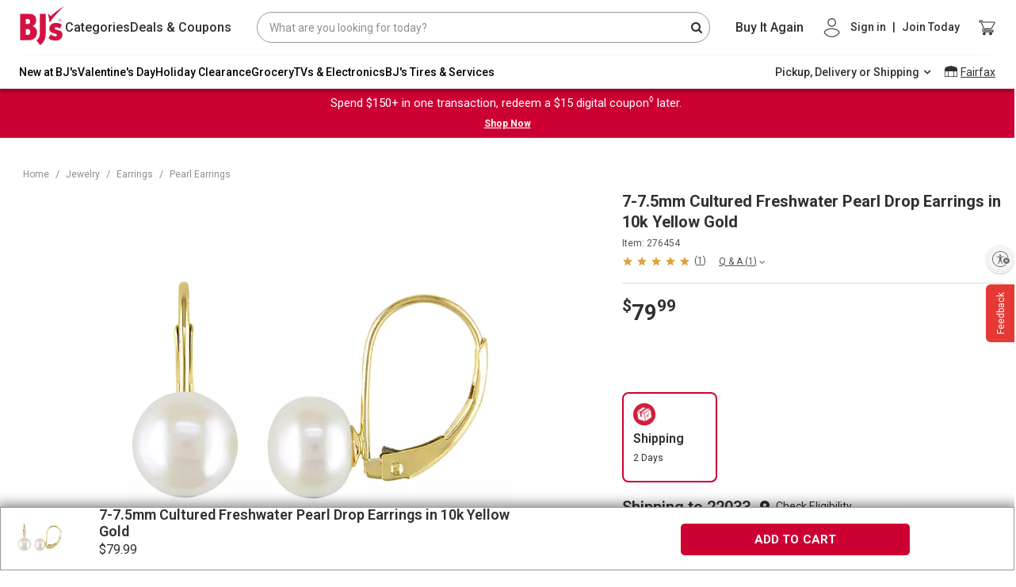

--- FILE ---
content_type: text/html;charset=UTF-8
request_url: https://www.bjs.com/product/7-75mm-cultured-freshwater-pearl-drop-earrings-in-10k-yellow-gold/3000000000003274783
body_size: 156503
content:
<!DOCTYPE html><html lang="en" class="linux-magic svg-magic linux-magic svg-magic linux-magic svg-magic" data-magic-ua="chrome" data-magic-ua-ver="89" data-magic-engine="webkit" data-magic-engine-ver="537.36"><head><title>Created Ruby &amp; Created White Sapphire 3-Stone Earrings &amp; Necklace in Sterling Silver | BJ's Wholesale Club</title><meta data-rh="true" name="twitter:image" content="https://bjs.scene7.com/is/image/bjs/276454?$bjs-Initial350$"><meta data-rh="true" name="twitter:site" content="bjs.com"><meta data-rh="true" name="twitter:description" content="Buy Now"><meta data-rh="true" name="twitter:title" content="Created Ruby &amp; Created White Sapphire 3-Stone Earrings &amp; Necklace in Sterling Silver"><meta data-rh="true" name="twitter:card" content="summary_large_image"><meta data-rh="true" property="og:site_name" content="BJ's Wholesale Club"><meta data-rh="true" property="og:url" content="https://www.bjs.com/product/7-75mm-cultured-freshwater-pearl-drop-earrings-in-10k-yellow-gold/3000000000003274783/"><meta data-rh="true" property="og:image" content="https://bjs.scene7.com/is/image/bjs/276454?$bjs-Initial350$"><meta data-rh="true" property="og:description" content="Beautiful Created Ruby and Created White Sapphire 3-Stone Earrings and Necklace in Sterling Silver. Browse now and shop with BJs.com."><meta data-rh="true" property="og:title" content="Created Ruby &amp; Created White Sapphire 3-Stone Earrings &amp; Necklace in Sterling Silver"><meta data-rh="true" name="author" content="BJ's"><meta data-rh="true" name="description" content="Beautiful Created Ruby and Created White Sapphire 3-Stone Earrings and Necklace in Sterling Silver. Browse now and shop with BJs.com."><meta name="importmap-type" content="systemjs-importmap" server-cookie="" server-only=""><meta http-equiv="X-UA-Compatible" content="ie=edge"><meta name="viewport" content="width=device-width,initial-scale=1.0,maximum-scale=1.0,user-scalable=no"><meta charset="UTF-8"><link data-rh="true" rel="canonical" href="https://www.bjs.com/product/7-75mm-cultured-freshwater-pearl-drop-earrings-in-10k-yellow-gold/3000000000003274783/"><style id="mz-runtime-css" type="text/css"></style><style id="magiczoom-reset-css" type="text/css"></style>
    
    
    

    
    <link rel="dns-prefetch" href="https://f.monetate.net"><link rel="dns-prefetch" href="https://sb.monetate.net">
      
    
       
    <link rel="stylesheet" href="https://www.bjs.com/prod/static-assets/third-party/css/bootstrap.min.css" as="style" onload="this.rel='stylesheet'">
      <link href="https://www.bjs.com/prod/static-assets/third-party/css/google-fonts-roboto-css2.css" rel="stylesheet" as="font" onload="this.rel='stylesheet'" crossorigin=""><link rel="stylesheet" href="https://www.bjs.com/prod/static-assets/third-party/css/magicscroll.css" as="style" onload="this.rel='stylesheet'">
    
      <link rel="preload" href="https://www.bjs.com/prod/static-assets/third-party/fonts/fontawesome-webfont.eot" as="font" type="font/woff2" crossorigin="">
      <link rel="preload" href="https://www.bjs.com/prod/static-assets/third-party/fonts/fontawesome-webfont.svg" as="font" type="font/woff2" crossorigin="">
      <link rel="preload" href="https://www.bjs.com/prod/static-assets/third-party/fonts/fontawesome-webfont.ttf" as="font" type="font/woff2" crossorigin="">
      <link rel="preload" href="https://www.bjs.com/prod/static-assets/third-party/fonts/fontawesome-webfont.woff" as="font" type="font/woff2" crossorigin="">
      <link rel="preload" href="https://www.bjs.com/prod/static-assets/third-party/fonts/fontawesome-webfont.woff2" as="font" type="font/woff2" crossorigin="">
      <link rel="preload" href="https://www.bjs.com/prod/static-assets/third-party/fonts/Roboto" as="font" type="font/woff2" crossorigin="">
      
    <!-- <link rel="preconnect" href="https://cdn.jsdelivr.net" /> -->

    <!-- <link rel="preconnect" href="https://cdnjs.cloudflare.com" /> -->

    <!-- <fragment name="named_exports"></fragment> -->
    <!-- <script
      async
      src="https://www.googletagmanager.com/gtm.js?id=GTM-NPVD42F&gtm_auth=74J3XT5_oLiO6rlUch8RSw&gtm_preview=env-2&gtm_cookies_win=x"
    ></script> -->

    

    <style>
      #usntA40Toggle {
        right: 0px !important;
        bottom: 360px !important;
        margin-bottom: 15px !important;
      }
    </style>

    <!--SCRIPT FOR REFER A FRIEND LINK-->
    
    
        
      
    <link rel="stylesheet" as="style" onload="this.rel='stylesheet'" href="https://cdnjs.cloudflare.com/ajax/libs/font-awesome/4.7.0/css/font-awesome.css" integrity="sha512-5A8nwdMOWrSz20fDsjczgUidUBR8liPYU+WymTZP1lmY9G6Oc7HlZv156XqnsgNUzTyMefFTcsFH/tnJE/+xBg==" crossorigin="anonymous" referrerpolicy="no-referrer">
    

    
  
  
  
  <script data-rh="true" async="true" defer="true" type="application/ld+json" data-testid="breadcrumb-json" auto-data="breadcrumb_json">{"@context":"http://schema.org","@type":"BreadcrumbList","itemListElement":[[{"@type":"ListItem","position":1,"item":{"@id":"","name":"Home"}},{"@type":"ListItem","position":2,"item":{"@id":"/category/jewelry/","name":"Jewelry"}},{"@type":"ListItem","position":3,"item":{"@id":"/category/jewelry/earrings/","name":"Earrings"}},{"@type":"ListItem","position":4,"item":{"@id":"/category/jewelry/earrings/pearl-earrings/","name":"Pearl Earrings"}}]]}</script>
  
  
 <style data-styled="active" data-styled-version="5.3.5"></style><style data-styled="active" data-styled-version="5.3.9"></style><style data-styled="active" data-styled-version="5.3.11"></style><style data-styled="active" data-styled-version="5.3.5"></style>
    
      
      
    
    
  <style type="text/css">.imo-unstyled {
  border: none;
  padding: 0;
  width: auto;
  overflow: visible;
  background: transparent;
  color: inherit;
  font: inherit;
  line-height: normal;
  cursor: pointer;
  -webkit-font-smoothing: inherit;
  -moz-osx-font-smoothing: inherit;
  -webkit-appearance: none;
}

.imo-unstyled::-moz-focus-inner {
  border: 0;
  padding: 0;
}

.imo-trigger {
  position: fixed;
  bottom: 0;
  right: 0;
  margin: 10px;
  border-radius: 5px;
  background-color: navajowhite;
  height: 50px;
  width: 50px;
  display: flex;
  justify-content: center;
  align-items: center;
  font-size: 18px;
  font-family: sans-serif;
  z-index: 10500;
}

.imo-popup {
  box-sizing: border-box;
  position: fixed;
  bottom: 0;
  left: 0;
  width: 100%;
  height: 50%;
  z-index: 10000;
  background-color: black;
  color: white;
  font-family: sans-serif;
  padding: 24px;
  overflow-y: auto;
}

.imo-popup a:visited,
imo-popup a {
  color: white;
}

.imo-popup .imo-module-dialog {
  left: calc(50% - 200px);
}

.imo-header {
  display: flex;
  justify-content: space-between;
  align-items: flex-start;
}

.imo-list {
  margin-left: 16px;
}

.imo-list > *:not(:last-child) {
  margin-bottom: 8px;
}

.imo-list-container *,
.imo-modal-container * {
  font-family: sans-serif;
  box-sizing: border-box;
}

.imo-module-dialog {
  position: fixed;
  z-index: 30000000;
  top: 30%;
  max-width: 600px;
  margin: 0 auto;
  border: 4px solid navajowhite;
}

.imo-module-dialog input {
  width: 100%;
  font-size: 16px;
  box-sizing: border-box;
  padding-right: 20px;
}

.imo-module-dialog table {
  margin-bottom: 16px;
}

.imo-module-dialog table td:first-child {
  text-align: right;
  padding-right: 16px;
  word-break: keep-all;
}

.imo-module-dialog table td {
  word-break: break-all;
}

.imo-module-dialog.imo-overridden {
  border: 4px solid salmon;
}

.imo-table-header-actions {
  display: flex;
  align-items: center;
}

.imo-overrides-table {
  border-collapse: collapse;
  margin-top: 32px;
}

.imo-overrides-table tr td:first-child {
  display: flex;
  align-items: center;
  padding-right: 32px;
  position: relative;
}

.imo-needs-refresh {
  position: absolute;
  right: 8px;
  font-size: 32px;
  display: flex;
  flex-direction: column;
  justify-content: center;
}

.imo-needs-refresh::before {
  content: "\27F2";
}

.imo-status {
  height: 16px;
  width: 16px;
  border-radius: 8px;
  border: 1px solid white;
  margin-right: 8px;
}

.imo-disabled-override {
  background-color: lightblue;
}

.imo-next-override {
  background-color: darkred;
}

.imo-current-override {
  background-color: salmon;
}

.imo-default-module {
  background-color: lightgoldenrodyellow;
}

.imo-external-override {
  background-color: orange;
}

.imo-next-default {
  background-color: darkgoldenrod;
}

.imo-dev-lib-override {
  background-color: lightpink;
}

.imo-overrides-table tbody tr:hover {
  cursor: pointer;
  background-color: #404040;
}

.imo-overrides-table td,
.imo-overrides-table th {
  line-height: 18px;
  padding: 16px;
  border: 1px solid white;
}

.imo-add-new {
  margin-left: 16px;
}

.imo-clear-input {
  position: absolute;
  top: 0;
  right: 4px;
  cursor: pointer;
  display: flex;
  align-items: center;
  height: 100%;
}

.imo-modal-container {
  font-family: sans-serif;
}

.imo-modal {
  background-color: rgba(61, 70, 77, 0.6);
  position: fixed;
  width: 100vw;
  height: 100vh;
  top: 0;
  left: 0;
  z-index: 20000000;
}

.imo-list-search,
.imo-list-container button,
.imo-modal-container button {
  font-size: 14px;
  height: 27px;
  line-height: 27px;
}

.imo-list-search {
  line-height: 22px;
  border: none;
  padding: 5px;
}
</style><style>#usntA40Toggle{background:#f5f5f5;box-shadow:0 1px 2px #0000003D;border-radius:28px;display:inline-block!important;position:fixed;bottom:20px;left:20px;z-index:2147483647}#usntA40Toggle.usntA40top-left{top:20px;left:20px;bottom:auto;right:auto}#usntA40Toggle.usntA40top-right{top:20px;right:20px;left:auto;bottom:auto}#usntA40Toggle.usntA40bottom-right{right:20px;left:auto}#usntA40Toggle a#usntA40Link{display:block;padding:13px 0 13px 44px;box-sizing:border-box;position:relative;width:48px;height:48px;overflow:hidden;border-radius:90px;box-sizing:border-box;line-height:18px;background-color:#ebebf0;text-decoration:underline;transform:translate3d(0,0,0);-webkit-transform:translate3d(0,0,0);border:2px solid #f5f5f5;color:#363638}#usntA40Toggle a#usntA40Link:focus{box-shadow:0 0 0 3px rgba(235,235,240,.87);outline:0;border-color:#0040dd}#usntA40Toggle i#usntA40Icon{background-color:#f5f5f5;position:absolute;width:44px;height:44px;left:0;top:0;overflow:hidden;background-size:34px;background-repeat:no-repeat;background-position:6px center;border-radius:90px;box-shadow:0 1px 2px #0000003D}#usntA40Toggle a#usntA40Link:focus,#usntA40Toggle.usntA40Expanded a#usntA40Link,#usntA40Toggle:not([class*=usntA40Touch]) a#usntA40Link:hover{min-width:44px;min-height:44px;width:auto;height:auto}#usntA40Toggle div#usntA40Txt{font-family:system-ui,-apple-system,BlinkMacSystemFont,"Segoe UI",Roboto,Ubuntu,"Helvetica Neue",Arial,"Noto Sans","Liberation Sans",sans-serif;font-size:14px;font-weight:400;padding-right:12px;transition:margin-left .35s cubic-bezier(.19,1,.22,1);-webkit-transition:margin-left .35s cubic-bezier(.19,1,.22,1);margin-left:-200px;transform:translate3d(0,0,0);-webkit-transform:translate3d(0,0,0)}#usntA40Toggle.usntA40Touch div#usntA40Txt{margin-left:-200px}#usntA40Link:focus div#usntA40Txt,#usntA40Toggle.usntA40Expanded div#usntA40Txt,#usntA40Toggle:not([class*=usntA40Touch]) a#usntA40Link:hover div#usntA40Txt{margin-left:6px}#usntA40Toggle.usntA40Dark a#usntA40Link{background-color:#242426;border-color:#444446;color:#d8d8dc}#usntA40Toggle.usntA40Dark a#usntA40Link:focus{border-color:#409cff;box-shadow:0 0 0 3px rgba(36,36,38,.87)}#usntA40Toggle.usntA40Dark i#usntA40Icon{background-color:#444446}#usntA40Toggle.usntA40bottom-right a#usntA40Link,#usntA40Toggle.usntA40top-right a#usntA40Link{padding:13px 44px 13px 0}#usntA40Toggle.usntA40bottom-right i#usntA40Icon,#usntA40Toggle.usntA40top-right i#usntA40Icon{left:auto;right:0}#usntA40Toggle.usntA40bottom-right div#usntA40Txt,#usntA40Toggle.usntA40top-right div#usntA40Txt{padding-right:8px;padding-left:12px}#usntA40Toggle.usntA40-small a#usntA40Link{width:36px;height:36px;padding:7px 0 7px 32px}#usntA40Toggle.usntA40-small i#usntA40Icon{width:32px;height:32px;background-size:22px}#usntA40Toggle.usntA40-small a#usntA40Link:focus,#usntA40Toggle.usntA40-small.usntA40Expanded a#usntA40Link,#usntA40Toggle:not([class*=usntA40Touch]).usntA40-small a#usntA40Link:hover{min-width:32px;min-height:32px;width:auto;height:auto}#usntA40Toggle.usntA40-small.usntA40bottom-right a#usntA40Link,#usntA40Toggle.usntA40-small.usntA40top-right a#usntA40Link{padding:7px 32px 7px 0}#usntA40Toggle.usntA40-small.usntA40bottom-right div#usntA40Txt,#usntA40Toggle.usntA40-small.usntA40top-right div#usntA40Txt{padding-right:3px;padding-left:6px}@media print {#usntA40Toggle{display: none !important;}}#usntA40Toggle{ transition: left 0.5s ease;} #usntA40Toggle.hide{left:-68px; transition-delay: 0.2s;}#usntA40Toggle.usntA40top-right, #usntA40Toggle.usntA40bottom-right{ transition: right 0.5s ease;} #usntA40Toggle.usntA40top-right.hide, #usntA40Toggle.usntA40bottom-right.hide{left: auto; right:-68px; transition-delay: 0.2s;}#usntA40Toggle:not([class*=usntA40Touch]).hide:hover, #usntA40Toggle:not([class*=usntA40Touch]).hide:hover, #usntA40Toggle.hide:has(a:focus), #usntA40Toggle.hide:has(a:focus){ left:20px; right:auto; transition-delay: 0s;} #usntA40Toggle:not([class*=usntA40Touch]).usntA40top-right.hide:hover, #usntA40Toggle:not([class*=usntA40Touch]).usntA40bottom-right.hide:hover, #usntA40Toggle.usntA40top-right.hide:has(a:focus), #usntA40Toggle.usntA40bottom-right.hide:has(a:focus){ right:20px; left:auto; transition-delay: 0s;} #usntA40Toggle.usntA40Expanded.hide{ left:20px; right:auto; transition-delay: 0s;} #usntA40Toggle.usntA40Expanded.usntA40top-right.hide, #usntA40Toggle.usntA40Expanded.usntA40bottom-right.hide{ right:20px; left:auto; transition-delay: 0s;} </style><style>a .btn{box-shadow:none;font-size:14px;line-height:1;padding:9px 20px;border-radius:4px}a .btn-primary{background:var(--bjsRed);color:#fff;border:none}a .btn-secondary{background-color:#fff;color:var(--bjsRed);border-color:var(--bjsRed)}a .btn-primary:hover,a a:hover .btn-primary{background:var(--bjsRedHover)}a .btn-secondary:hover,a a:hover .btn-secondary{background-color:#f1f1f1;color:var(--bjsRedHover);border-color:var(--bjsRedHover)}a .text-link{font-weight:700}a .uXQocny_bW1asMd-ZHb3w,a ._2-CkpUfD77fWTMe6PQZUfG,a ._2ypK3eE-GTwst3kMzJ-sec{transition:var(--transitionLinear);font-size:20px;line-height:25px}a .uXQocny_bW1asMd-ZHb3w:hover,a ._2-CkpUfD77fWTMe6PQZUfG:hover,a ._2ypK3eE-GTwst3kMzJ-sec:hover{color:var(--bjsGrayBlack);text-decoration:underline}a .uXQocny_bW1asMd-ZHb3w,a .HqEqExRr8byY-xr6WsKtC{color:inherit}a .HqEqExRr8byY-xr6WsKtC{font-size:inherit}a ._2-CkpUfD77fWTMe6PQZUfG{color:var(--bjsRed)}a ._2ypK3eE-GTwst3kMzJ-sec{color:var(--bjsGrayBlack)}a:hover{color:var(--bjsGrayBlack)}a:hover .uXQocny_bW1asMd-ZHb3w,a:hover ._2-CkpUfD77fWTMe6PQZUfG,a:hover ._2ypK3eE-GTwst3kMzJ-sec{color:var(--bjsGrayBlack);text-decoration:underline}a:hover ._1LDHgtJ9CloClM39QznC37{color:var(--bjsRed);text-decoration:underline}a:hover ._3pqd9zqcimaQcUdG0Bot_z{color:var(--bjsGrayBlack);text-decoration:underline}a:hover ._3s5VHkOmS5oSIvB3r-nbvM{color:inherit;text-decoration:underline}a:hover ._3Xw05sbsFgRxKip7XFkt3B{text-decoration:none;background-color:var(--bjsRedHover);color:var(--bjsWhite);border-color:var(--bjsRedHover)}a:hover ._2LMHCB6ULId5CqxB17HUf{text-decoration:none;background-color:var(--bjsWarmWhite);color:var(--bjsRedHover);border-color:var(--bjsRedHover)}a ._3f8JQczYeizSyDMlzMnqDG{font-size:14px !important;line-height:18px !important}a ._3bJcxCUK15dQsp0bJpaBd7{font-size:16px !important;line-height:22px !important}a ._3vdBe6b1dJrVDF9LYZjXTn{font-size:18px !important;line-height:24px !important}a._3f8JQczYeizSyDMlzMnqDG{font-size:14px !important;line-height:18px !important}a._3bJcxCUK15dQsp0bJpaBd7{font-size:16px !important;line-height:22px !important}a._3vdBe6b1dJrVDF9LYZjXTn{font-size:18px !important;line-height:24px !important}a ._3f8JQczYeizSyDMlzMnqDG:hover,a ._3bJcxCUK15dQsp0bJpaBd7:hover,a ._3vdBe6b1dJrVDF9LYZjXTn:hover{text-decoration:underline;color:var(--bjsGrayBlack)}a ._3f8JQczYeizSyDMlzMnqDG._3Xw05sbsFgRxKip7XFkt3B:hover,a ._3bJcxCUK15dQsp0bJpaBd7._3Xw05sbsFgRxKip7XFkt3B:hover,a ._3vdBe6b1dJrVDF9LYZjXTn._3Xw05sbsFgRxKip7XFkt3B:hover{text-decoration:none;background-color:var(--bjsRedHover);color:var(--bjsWhite);border-color:var(--bjsRedHover)}a ._3f8JQczYeizSyDMlzMnqDG._2LMHCB6ULId5CqxB17HUf:hover,a ._3bJcxCUK15dQsp0bJpaBd7._2LMHCB6ULId5CqxB17HUf:hover,a ._3vdBe6b1dJrVDF9LYZjXTn._2LMHCB6ULId5CqxB17HUf:hover{text-decoration:none;background-color:var(--bjsWarmWhite);color:var(--bjsRedHover);border-color:var(--bjsRedHover)}a ._3f8JQczYeizSyDMlzMnqDG ._3Xw05sbsFgRxKip7XFkt3B:hover,a ._3bJcxCUK15dQsp0bJpaBd7 ._3Xw05sbsFgRxKip7XFkt3B:hover,a ._3vdBe6b1dJrVDF9LYZjXTn ._3Xw05sbsFgRxKip7XFkt3B:hover{text-decoration:none;background-color:var(--bjsRedHover);color:var(--bjsWhite);border-color:var(--bjsRedHover)}a ._3f8JQczYeizSyDMlzMnqDG ._2LMHCB6ULId5CqxB17HUf:hover,a ._3bJcxCUK15dQsp0bJpaBd7 ._2LMHCB6ULId5CqxB17HUf:hover,a ._3vdBe6b1dJrVDF9LYZjXTn ._2LMHCB6ULId5CqxB17HUf:hover{text-decoration:none;background-color:var(--bjsWarmWhite);color:var(--bjsRedHover);border-color:var(--bjsRedHover)}a ._3s5VHkOmS5oSIvB3r-nbvM{color:inherit}a ._3s5VHkOmS5oSIvB3r-nbvM:hover{color:inherit;text-decoration:underline}a ._3pqd9zqcimaQcUdG0Bot_z{color:var(--bjsGrayBlack)}a ._3pqd9zqcimaQcUdG0Bot_z:hover{color:var(--bjsGrayBlack);text-decoration:underline}a ._1LDHgtJ9CloClM39QznC37{color:var(--bjsRed)}a ._1LDHgtJ9CloClM39QznC37:hover{color:var(--bjsRed);text-decoration:underline}a ._3Xw05sbsFgRxKip7XFkt3B{background-color:var(--bjsRed);color:var(--bjsWhite);border-color:var(--bjsRed)}a ._3Xw05sbsFgRxKip7XFkt3B:hover{text-decoration:none;background-color:var(--bjsRedHover);color:var(--bjsWhite);border-color:var(--bjsRedHover)}a ._2LMHCB6ULId5CqxB17HUf{background-color:var(--bjsWhite);color:var(--bjsRed);border-color:var(--bjsRed)}a ._2LMHCB6ULId5CqxB17HUf:hover{text-decoration:none;background-color:var(--bjsWarmWhite);color:var(--bjsRedHover);border-color:var(--bjsRedHover)}a._3s5VHkOmS5oSIvB3r-nbvM{color:inherit}a._3s5VHkOmS5oSIvB3r-nbvM:hover{color:inherit;text-decoration:underline}a._3pqd9zqcimaQcUdG0Bot_z{color:var(--bjsGrayBlack)}a._3pqd9zqcimaQcUdG0Bot_z:hover{color:var(--bjsGrayBlack);text-decoration:underline}a._1LDHgtJ9CloClM39QznC37{color:var(--bjsRed)}a._1LDHgtJ9CloClM39QznC37:hover{color:var(--bjsRed);text-decoration:underline}a._3Xw05sbsFgRxKip7XFkt3B{background-color:var(--bjsRed);color:var(--bjsWhite);border-color:var(--bjsRed)}a._3Xw05sbsFgRxKip7XFkt3B:hover{text-decoration:none;background-color:var(--bjsRedHover);color:var(--bjsWhite);border-color:var(--bjsRedHover)}a._2LMHCB6ULId5CqxB17HUf{background-color:var(--bjsWhite);color:var(--bjsRed);border-color:var(--bjsRed)}a._2LMHCB6ULId5CqxB17HUf:hover{text-decoration:none;background-color:var(--bjsWarmWhite);color:var(--bjsRedHover);border-color:var(--bjsRedHover)}</style><style>._2hDRMXfowKbol3eOaM5RmF{vertical-align:baseline !important}._1WD1esYgXpjSySbC0VoS90{vertical-align:top !important}._1G-bUydM_eO4PkM79eDhrU{vertical-align:middle !important}._2-bpDeU_Hn3ui9SOADTdP7{vertical-align:bottom !important}._2q7PvbwM7A5kCpwLKnEeJL{vertical-align:text-bottom !important}._1W14xY2VKD-kaP62Q26Ss0{vertical-align:text-top !important}._2w1UHG5XuCzGcFG0zF4Mtp,._3cOX6EBOAQCCqlh5Npc2tv{background-color:#007bff !important}a._2w1UHG5XuCzGcFG0zF4Mtp:hover,a._3cOX6EBOAQCCqlh5Npc2tv:hover,a._2w1UHG5XuCzGcFG0zF4Mtp:focus,a._3cOX6EBOAQCCqlh5Npc2tv:focus,button._2w1UHG5XuCzGcFG0zF4Mtp:hover,button._3cOX6EBOAQCCqlh5Npc2tv:hover,button._2w1UHG5XuCzGcFG0zF4Mtp:focus,button._3cOX6EBOAQCCqlh5Npc2tv:focus{background-color:#0062cc !important}.Rz5b4mSlGCdnMG_JkpNU9{background-color:#6c757d !important}a.Rz5b4mSlGCdnMG_JkpNU9:hover,a.Rz5b4mSlGCdnMG_JkpNU9:focus,button.Rz5b4mSlGCdnMG_JkpNU9:hover,button.Rz5b4mSlGCdnMG_JkpNU9:focus{background-color:#545b62 !important}._1rJPo7LFpmOogIsGzdC26z{background-color:#28a745 !important}a._1rJPo7LFpmOogIsGzdC26z:hover,a._1rJPo7LFpmOogIsGzdC26z:focus,button._1rJPo7LFpmOogIsGzdC26z:hover,button._1rJPo7LFpmOogIsGzdC26z:focus{background-color:#1e7e34 !important}._3NF-EF2VK-dDREPlwWJtvc{background-color:#17a2b8 !important}a._3NF-EF2VK-dDREPlwWJtvc:hover,a._3NF-EF2VK-dDREPlwWJtvc:focus,button._3NF-EF2VK-dDREPlwWJtvc:hover,button._3NF-EF2VK-dDREPlwWJtvc:focus{background-color:#117a8b !important}.zcoabvHFJgEulrj4eO2t1{background-color:#ffc107 !important}a.zcoabvHFJgEulrj4eO2t1:hover,a.zcoabvHFJgEulrj4eO2t1:focus,button.zcoabvHFJgEulrj4eO2t1:hover,button.zcoabvHFJgEulrj4eO2t1:focus{background-color:#d39e00 !important}.PknSBaWSmOgmfxt9so5kt{background-color:#dc3545 !important}a.PknSBaWSmOgmfxt9so5kt:hover,a.PknSBaWSmOgmfxt9so5kt:focus,button.PknSBaWSmOgmfxt9so5kt:hover,button.PknSBaWSmOgmfxt9so5kt:focus{background-color:#bd2130 !important}.jnFbcnc5okYw0bp7srxfT{background-color:#f8f9fa !important}a.jnFbcnc5okYw0bp7srxfT:hover,a.jnFbcnc5okYw0bp7srxfT:focus,button.jnFbcnc5okYw0bp7srxfT:hover,button.jnFbcnc5okYw0bp7srxfT:focus{background-color:#dae0e5 !important}._1qYlYar6H7TtFZI7gn_Jrp{background-color:#343a40 !important}a._1qYlYar6H7TtFZI7gn_Jrp:hover,a._1qYlYar6H7TtFZI7gn_Jrp:focus,button._1qYlYar6H7TtFZI7gn_Jrp:hover,button._1qYlYar6H7TtFZI7gn_Jrp:focus{background-color:#1d2124 !important}._3FAIBVgYVsz5mjt6RIDUGT,._3Gjh08dzaG_55nK078i4Sl{background-color:#fff !important}._1yFSyzIYqlPC_OdfVddgAC{background-color:transparent !important}._4dmRm1aoCL_u818OLBSQ0{border:1px solid #dee2e6 !important}._1_FoVT3I1KfA7edAbBwdhh{border-top:1px solid #dee2e6 !important}._2CqE5DgIPucgIkM_BG07R9{border-right:1px solid #dee2e6 !important}.tU1e842WpG6ID6TEDO9Ev{border-bottom:1px solid #dee2e6 !important}._22zBpYTzASNi4wvmizwLvs{border-left:1px solid #dee2e6 !important}._3GKeqar9YrSZOQQDazmBWl{border:0 !important}._17fLL92bjKjZwmXQCB5ZSk{border-top:0 !important}._9a472Xq4SrxbZnfFzifI4{border-right:0 !important}._3WHTfhMa6QhiGS2ANjHXGj{border-bottom:0 !important}._2mzzZcciMKMSBNiIRdTPA{border-left:0 !important}.v8jaGa89PngrL6D5Z3BLJ{border-color:#007bff !important}._3SdEvyeR7osxOhMzt1cuxp{border-color:#6c757d !important}._1dFAokoUpouRGOQ969d2zk{border-color:#28a745 !important}._27itm4F9cvDP768TR2TU5D{border-color:#17a2b8 !important}._1VlxiiA3wFk-PZlHdt5Et5{border-color:#ffc107 !important}._21kTZsws9Hf2fazxqROQq{border-color:#dc3545 !important}._32ou0Fcj0lwX8-ugTYARSV{border-color:#f8f9fa !important}._2QGyPowvx3ff16-KPsZAIO{border-color:#343a40 !important}._2_4cMGoRF7LB3fwa7hEOS9{border-color:#fff !important}._2pElRaj0A4k5-JfWkkjTFs{border-radius:.2rem !important}._2VLgEBEmzHVMUlQeTdlVKo{border-radius:.25rem !important}._2XC9jmePnJtt8nSdkeL5HR{border-top-left-radius:.25rem !important;border-top-right-radius:.25rem !important}._1a_CIJUMC6ZjJOyCZHwnAG{border-top-right-radius:.25rem !important;border-bottom-right-radius:.25rem !important}._1gKuV8vLz2JIZOOWxbWZFE{border-bottom-right-radius:.25rem !important;border-bottom-left-radius:.25rem !important}._1PwwvyHQuFw8TlpcETM7WE{border-top-left-radius:.25rem !important;border-bottom-left-radius:.25rem !important}._2i45nKUTo3Tp0KbuRdCHRV{border-radius:.3rem !important}._1cf9ZtAdvdjXnW4JIi6Z5K{border-radius:50% !important}._2WE4u5Yoiv0AbRPzGuHEQq{border-radius:50rem !important}._2PkjrkM7V9Loi4zXZ_AU8X{border-radius:0 !important}._2vsU6fguyr_mTPaZ_OLkjl::after{display:block;clear:both;content:""}._6bmzFLENzmjCiZ11f-Pcb{display:none !important}.ovRA2tC4AEHe9K17AaMBY{display:inline !important}._3bBOeFfsZAH5_rMxTjSwlS{display:inline-block !important}._3OQBX61Yw5mWHannUqid9_{display:block !important}._1BFi4UT-yWEVgmJP2c76Zl{display:table !important}.IalfEoHob-TQYfejAOyHb{display:table-row !important}._3lhrx6PJLFY3-pdZ7hw8_C{display:table-cell !important}.zZoHVnhZF1AzyxFjh-cLg{display:flex !important}._1Q52pezyTyrlu1I0CRk0j1{display:inline-flex !important}@media(min-width: 576px){._2UZP3fVtEMaOxF0FqvbixQ{display:none !important}._25MVNk3w2oWbhOTP7eEOGy{display:inline !important}._2WebuuLZuxWU9P050JTihn{display:inline-block !important}._189j8qze73cO-IDGhToI_H{display:block !important}._3Ga7IOzxEzKmW7KFjBATsx{display:table !important}.tDMUQP1yq0HDLMsIAsvLU{display:table-row !important}.AehI99ubgmRx1fOpgc4OA{display:table-cell !important}._2xwT2lfOwuX-oBn68pxnpi{display:flex !important}._2neS0aThUlrxQ_qjici7ev{display:inline-flex !important}}@media(min-width: 768px){._2bqCQ4EGJ9z1hmWv6_Cl1h{display:none !important}.fFZRpi1-h6lt4M46cHv1o{display:inline !important}._2-tvszXn_1evYXgHU_J2Af{display:inline-block !important}._39AiGMbAyMZNSY7V4AYdxn{display:block !important}._1LE1Vy4LkmhmEAsZH8szWv{display:table !important}.kvfHmDX7UgOqImZ_sCYFv{display:table-row !important}._1dOK2raXgKmKq_AZ2n3anj{display:table-cell !important}._1G5kPY6Pvqc6lwuYmCgdFb{display:flex !important}._1ljkGLzhQUeyPbrVS107wE{display:inline-flex !important}}@media(min-width: 992px){._1AE2lf6Pw_-kQETBmYvxNA{display:none !important}._1jNeMZwDgSEsKV0x_K8qw3{display:inline !important}.A-ZC2JE8mMGV2eNHJgYWX{display:inline-block !important}._1fEipZamcAaI10g4XsYppf{display:block !important}._2xICbs1jYYNtxmTnyx9YD{display:table !important}._2S1009SdhqcTSAc7YafEVe{display:table-row !important}.PfnHNg7cBfQ7hngx7c2L{display:table-cell !important}._3jXg7ex4D3El-GRiVxs1jp{display:flex !important}.o1eEIcz-00dQ_ZQu7SCOD{display:inline-flex !important}}@media(min-width: 1200px){.ygOzEebi0IVKxuJ1BaNJf{display:none !important}._3EAPWUGGrlpBdMg1Wva5mQ{display:inline !important}._1AI_TlvqrUKeB-YrK7frMT{display:inline-block !important}._2GHYm3zQ4j3oXD3vLxOoeJ{display:block !important}._3RvlzvimjK7AbUs2CEe6GC{display:table !important}.bdKIApddOdnzdVOIhL2qg{display:table-row !important}._1Q5RwQkAD5MWfYSuADXdMh{display:table-cell !important}.WNM9FIznvvuwKnXxGvq-K{display:flex !important}._3D29ZZEzCM1XbsSkvxOD04{display:inline-flex !important}}@media print{._3twMXWvlzFo60vH8nG5vQQ{display:none !important}._1Adv6hL0RbMpxheSBzdsIf{display:inline !important}._2nx724-orFZeU5fA_sXfGU{display:inline-block !important}.e4OhEbUSKRP9yyJhsNLfz{display:block !important}._3tMnHIUDAZgSRQFUAK4FOV{display:table !important}.zXBFWm4z7d3zMXwIGduGQ{display:table-row !important}.ovF8dk7tj9N3c1MZQO-bg{display:table-cell !important}._1bf5M1H8kY4RwQ75DhUToh{display:flex !important}.ghtel2SgaPfJoqTFiNcYd{display:inline-flex !important}}.T5cAFaYvomR_GouFmM7lf{position:relative;display:block;width:100%;padding:0;overflow:hidden}.T5cAFaYvomR_GouFmM7lf::before{display:block;content:""}.T5cAFaYvomR_GouFmM7lf .G-zuDygUdwZj9QcxUvFNJ,.T5cAFaYvomR_GouFmM7lf iframe,.T5cAFaYvomR_GouFmM7lf embed,.T5cAFaYvomR_GouFmM7lf object,.T5cAFaYvomR_GouFmM7lf video{position:absolute;top:0;bottom:0;left:0;width:100%;height:100%;border:0}._1HiGStK99W0ou8Xud2RGCd::before{padding-top:42.85714286%}._2016k0CRmzOXEgT7wWziI9::before{padding-top:56.25%}._2MSJKxf4JwXCEIsCoDgoCY::before{padding-top:75%}.eTmPvhZ4TSeF8yS96Ag1W::before{padding-top:100%}._1PwzdGsn809TE6yTz3lMo4{flex-direction:row !important}._4GH6f-WXc-XJbJsm8JuCv{flex-direction:column !important}._3r4FWL70wKUVjET-ELIw6j{flex-direction:row-reverse !important}._1294b5KDZ9VXC4JPJVrubT{flex-direction:column-reverse !important}._11VT7cijqbifYczX-VtSeX{flex-wrap:wrap !important}._3KDVl3_Fn3_bBTmMceWbmV{flex-wrap:nowrap !important}._34AFr9B-wHlLMkQL8X6UCN{flex-wrap:wrap-reverse !important}._3oN84eTA_JSdBwNS29J_UM{flex:1 1 auto !important}.wJYpXX2W0ZfKtetnPPVYU{flex-grow:0 !important}.nQqs01GfJNfpVxs19pDEc{flex-grow:1 !important}.iysb94qtZAB5B_Lk12RyO{flex-shrink:0 !important}.Zqh17TLiV9GGNo7ajHvGa{flex-shrink:1 !important}._2yLlF699Teq5YD0KqBWwoc{justify-content:flex-start !important}._2NH7FGW3N44GRrrqW00_5V{justify-content:flex-end !important}.S5-hVHwz7K5uRqbElQDGL{justify-content:center !important}._2Aes705zIhEHHUWqmdfsPo{justify-content:space-between !important}._1QowzvMiJtW2vpHJacobFu{justify-content:space-around !important}._3aCx3ohaRGWJaCUpthZDDG{align-items:flex-start !important}._1ehtSywBbwBpDiBTcBORpz{align-items:flex-end !important}._3NACfmmToPeI2z_yIOTH8B{align-items:center !important}._3pVrf27kgasdhzZ62O3lat{align-items:baseline !important}.MAaWuosr6fNrfYemdIq7s{align-items:stretch !important}.mLOG7KNbw2ewP2FuI4pJm{align-content:flex-start !important}._1xBEzaVIVi-M7pGKJBhUpw{align-content:flex-end !important}._11VF1trRhhdw4voL_q9gth{align-content:center !important}.yLk1A5GURGylhZfh7FxXo{align-content:space-between !important}.X8v6lkMtfsXq1RBQorh0R{align-content:space-around !important}.zivr5Byxnz_GeR_d2O5aB{align-content:stretch !important}._1p4mtlaNmH6jXWxG-uTqfd{align-self:auto !important}._2vhTKXZ42-Eu1QzkFTse9c{align-self:flex-start !important}._1qSoGD9j33yEZTReM29mJB{align-self:flex-end !important}._1HbjhFBNb0zIo71ykeRpI8{align-self:center !important}._2itioi_9eUQvb2hrewde6v{align-self:baseline !important}.VUAsJmsrRMqNs1j27d2f8{align-self:stretch !important}@media(min-width: 576px){._1UpdN1tfk_QLTXJpu2lays{flex-direction:row !important}._32zdBAsao8OouzoPA6AwY_{flex-direction:column !important}._1-io2aMvw5FM-N-C8t1Cah{flex-direction:row-reverse !important}._24ij8FwyhlwpnUWCeOdEis{flex-direction:column-reverse !important}._1O_R4O4pSJ6t-Yk-gDF7eB{flex-wrap:wrap !important}._3GwQxMxaSaAa_coQVNgejm{flex-wrap:nowrap !important}._3uNPz2VZrgj8V4ECFd2D6w{flex-wrap:wrap-reverse !important}._2kdCe4lYLB5gsd-h5SDdvV{flex:1 1 auto !important}._1qnh5nVW8poMPUW-WvwCLC{flex-grow:0 !important}._1AygRPm-UiK81jJ8QDOBST{flex-grow:1 !important}._1hFJtO1kZaSqCIoCxn5FTB{flex-shrink:0 !important}._1d7VYx7Eh9uFa6Iz2J5efZ{flex-shrink:1 !important}._2WdxEmkCdJHgkOrmk2mjxj{justify-content:flex-start !important}._2vtNUziyEHWO1rPzs9IH2_{justify-content:flex-end !important}._1rOhhsZ2MjXCCy19tpLYvQ{justify-content:center !important}.Xn7CSVezLSI5S81Jm_UDg{justify-content:space-between !important}._25Vx0EUyolQSTwLd59EaEA{justify-content:space-around !important}._15yOhGWgyzYkoB8c1SgR8n{align-items:flex-start !important}._2u5bqcENdtUq_a8Z-syAtB{align-items:flex-end !important}.fstV58BDYGZ_fZNarJjWL{align-items:center !important}.Xs5q4CB_SCqA0lFgu_tYn{align-items:baseline !important}._2b9CU01ODKEIWt3Dw2Ib42{align-items:stretch !important}._3_9CfaMDr8jsGq0VXspNo0{align-content:flex-start !important}._3yQvCEkIl2HvMnWUw5eN6K{align-content:flex-end !important}._3B_H4TBcSvt1QVHXBc6nQc{align-content:center !important}._2etmK2BB9alVypi-2QRNFP{align-content:space-between !important}._3outdIPBid9RoiOsxSb0hw{align-content:space-around !important}._12sjERWzf6BNoDKRQ450B1{align-content:stretch !important}._122LN5w7erndF_1DPsFS_T{align-self:auto !important}.bbZSRu_YSIKDbkEDASDmQ{align-self:flex-start !important}._1wJGQ0dLXypQfM9gWSHSH0{align-self:flex-end !important}._2WpPijkGQYConNFwPVRjxF{align-self:center !important}.HwRDwpc5aFveiDuVPba__{align-self:baseline !important}._1pJggLc3QlU0EnZwRi9su8{align-self:stretch !important}}@media(min-width: 768px){.DU54wW5Orr19NLdKrszbe{flex-direction:row !important}.sFqb_VYLCukRVCtW4uC7i{flex-direction:column !important}.O79ZZvcoEvZwlTZIB5Ikq{flex-direction:row-reverse !important}.EWg2SBo7EXJ6bL65vD5Jp{flex-direction:column-reverse !important}._1zADoNl-8KZrZAlMoQYcf-{flex-wrap:wrap !important}._8NyimzIuLUwls0iDa-bI{flex-wrap:nowrap !important}._2PWI-6qz5G85hfgtdOlw3H{flex-wrap:wrap-reverse !important}._2iQy2-YHUEgXxMzHEgEwnb{flex:1 1 auto !important}._1ZLYwxhn739E51GRBdgXP8{flex-grow:0 !important}._31lQ_JE0LlM-LQ499CQkxl{flex-grow:1 !important}._3vt8IJW6_U73DwgarwhhMV{flex-shrink:0 !important}._7kqyXkYWi-Wa_7cDjK_lr{flex-shrink:1 !important}._1hbVV0yQJ6L8sKCAmaW1Io{justify-content:flex-start !important}._1usxytTlj0aV1b4DQ3VVm1{justify-content:flex-end !important}.bfpVrcEqxSPnIlBpTbpJN{justify-content:center !important}.ETdhTg-W0bpl2l9ViuhT1{justify-content:space-between !important}._1UIeCYujaSNoxdE6aU0TSX{justify-content:space-around !important}.lXJV2T7l3S-euLoysseUX{align-items:flex-start !important}.apiAopeT72_m7fpBury2q{align-items:flex-end !important}._1DBD2R8_Bym2ulMyZ7sh5Y{align-items:center !important}._3Y095MwpBobq6NXaV3_aEO{align-items:baseline !important}._2397JekwWWN9xjt840CvSu{align-items:stretch !important}.fIT8JjsZTDU0n0GLci1OP{align-content:flex-start !important}.nl1h8XYrWV_qoekUkjWH1{align-content:flex-end !important}._2h_YnLmBAYE0eqWVQStmVl{align-content:center !important}._7NJzvZsGWKmOAn-vSouRy{align-content:space-between !important}._9_yia78-0vQ12NeMrGZ4I{align-content:space-around !important}._3HiHQ7d1ODlCtLhRwKS_vF{align-content:stretch !important}._1TAh0Di9GekISedybq24_x{align-self:auto !important}._22sNrObwpFECBJS6fCjyWV{align-self:flex-start !important}._1f48tMx1PodgeJV52JdI2H{align-self:flex-end !important}.F_yiSN6GteL69D1rMCxbG{align-self:center !important}._1GMFC2ObP7cWfZFm15GQLZ{align-self:baseline !important}._1b1OsX9xw8zQOiIO9I8OI8{align-self:stretch !important}}@media(min-width: 992px){.gztOdUHUpkKIa2VS-D48O{flex-direction:row !important}._13LmHGBoh7F37o9KUIzaQU{flex-direction:column !important}._2TjLnwVI4IzlPr0C0ntHD5{flex-direction:row-reverse !important}.a29ry5W6ru5q7PjTHFbmA{flex-direction:column-reverse !important}._1zXrYzhjbBe8FJIeZ_cGx{flex-wrap:wrap !important}.UhDMahdQoenMhIOp2O0pS{flex-wrap:nowrap !important}._1Fy6gbAbv-zeJtiu2WcWSr{flex-wrap:wrap-reverse !important}._2kZjwlzxwBpsynnduoWzCJ{flex:1 1 auto !important}._2ycXMmerpccXSxHr9iXJuD{flex-grow:0 !important}._1km12mTVd8vGza3p35nL9i{flex-grow:1 !important}.xDJVnzCew6jefSQN23JEW{flex-shrink:0 !important}.r7jDeXGYqrugxHFg6ojpo{flex-shrink:1 !important}._2LR1fRqS1yw93J8NsUqmaf{justify-content:flex-start !important}._2UCI5jf3NF4B3PbLXGhHNy{justify-content:flex-end !important}.xKhhNPDqoFYTA1vpt3Lna{justify-content:center !important}._1Bwz1QmYBOSby2UsFwyhSP{justify-content:space-between !important}._2O3JWK8w96t9RO-drEhPdT{justify-content:space-around !important}._3bWbJa177pmSt4aSknCnYj{align-items:flex-start !important}._3Lc3VIo6NXUh-rNPmfqZyj{align-items:flex-end !important}._2acYordiZe64yJS2bp3r3X{align-items:center !important}.KQzTdJU2kAG5aPQFdC8zU{align-items:baseline !important}.BEmbLwHlg7_v_i10gJb3v{align-items:stretch !important}._2F3yrFj_FMU4bSCBFu701V{align-content:flex-start !important}._3hw3rr2SBExsuLH2Oal7R3{align-content:flex-end !important}._3AFiF8t9TyYgL14Xd3l1o7{align-content:center !important}._3ZXt2emTYunSzHmY-dMDdF{align-content:space-between !important}._25_qg192_7oIE84qVkz5XC{align-content:space-around !important}._1pT_RaBNq_i6kOphXQ5j9y{align-content:stretch !important}._2uLT2cZYRd8BH2yruzMyNu{align-self:auto !important}._3RwsrsKMpFKri943GZWZdr{align-self:flex-start !important}._3aUqnP8dFkaSmVchcAADkk{align-self:flex-end !important}._1gD6YSujMnV_EQwht7cXvV{align-self:center !important}._3dRY3I23wYCpiQ9BRYcbeM{align-self:baseline !important}._3Ep1YZknVpkzKTXiihJehf{align-self:stretch !important}}@media(min-width: 1200px){._1PleHD8uIq-vb-cxTjT5n9{flex-direction:row !important}._4NdZmUvXHeSHMMCYMgLzJ{flex-direction:column !important}._2MnNXgQC4-dLca0Ypr5Njb{flex-direction:row-reverse !important}._3tpvkziQHv4QU0fTRGq2Io{flex-direction:column-reverse !important}.aI8Ey-rLhEqeLxnfRZJq{flex-wrap:wrap !important}._11M6bv99fyLKPopXk59aW3{flex-wrap:nowrap !important}._2mx4-SuDpU6cO2clCFIOSK{flex-wrap:wrap-reverse !important}._3BIZkALeu5OZkRBfXckAUu{flex:1 1 auto !important}._3JjuwRRPC4pMBL79-12Awl{flex-grow:0 !important}._1T3nFFOMHFMaxhZ5Tq2FAj{flex-grow:1 !important}._3TdbTPd81jR-gyjlcKG4FI{flex-shrink:0 !important}._12D-dYGxplH0lFx2kWx80f{flex-shrink:1 !important}._2Acb8NP3gf4W1nq4dfJBDh{justify-content:flex-start !important}._2dqFRkPdpWx8j3y77WNhlz{justify-content:flex-end !important}._2zDS72hNFfwtcEb4t79uNY{justify-content:center !important}._20ffX4MTVM-cboLmHVLgr1{justify-content:space-between !important}._3SlqyAi0vK0QWd0yzY5ePY{justify-content:space-around !important}._20SWF6ZX5WlfO3A08xjX80{align-items:flex-start !important}._33oDBrI9IZoT-LB4egMtC1{align-items:flex-end !important}.Rov6RXe6-Uom6MTtSdwj{align-items:center !important}._3Db04WF0CQYQweEXCz_u_N{align-items:baseline !important}._1VZ6-ppvSlfAPcuaxq3rbY{align-items:stretch !important}._14Rc0A71r0THK7nIfI0HHN{align-content:flex-start !important}._2KeFRJBEDi0lMcC469xczH{align-content:flex-end !important}._1KgESOPHJ06oYziyEII-2Q{align-content:center !important}._3cWr97EsbZnhgA7kP8T6o0{align-content:space-between !important}._3tlCTN6wJhczOHLKC3KfY9{align-content:space-around !important}.Fk8TCJZdedjTVArrcuZAK{align-content:stretch !important}._1yqijPZKge2BQg3OhiRJMk{align-self:auto !important}._3ZZdK8Fdm2ecPXFcqO5YLn{align-self:flex-start !important}._1YLm0IBDIkQzx3O5m-7JwP{align-self:flex-end !important}._1tdpgxRWkk7SLVmcU01-Na{align-self:center !important}.MzubOmz2T-4aOP38vG-UU{align-self:baseline !important}._1BnrgXDb4H7iVJXyn4U8Z5{align-self:stretch !important}}._2E7q0aLB1hMZAtWfD4lyk4{float:left !important}._1-kIylGOmDJQrD066mU-uM{float:right !important}._1EixXyx3pTG_VjKRdLfIT{float:none !important}@media(min-width: 576px){._2PmM_Vfu33e_TVRMEN-o0d{float:left !important}._3XVVGaoxuVzh-zCXu4bQuG{float:right !important}._2Q9AsNIgR52PTjGpCdQYrs{float:none !important}}@media(min-width: 768px){._2vnlqUmGZP4BSpQawYJHhj{float:left !important}._30y2RXZpBewpz27vy_Q1Av{float:right !important}._2_ITLhT6lYUoHxa1uDFpEX{float:none !important}}@media(min-width: 992px){._1Z0B-L3W_3kHBwo-OZO4DD{float:left !important}.p3GNjKsvd-rYdzBIx3BFM{float:right !important}._2Vo1vB5o2ADoe-4cm3mi-Y{float:none !important}}@media(min-width: 1200px){._2pU77LFzSZYpwnQd6dP_eS{float:left !important}.ZNe927owJQrqiic_t2G4u{float:right !important}.Rn1IRvR59M9twp255LPYi{float:none !important}}._2BVtsV5dWVi0oKSvuzdA-k{user-select:all !important}._296nVdNZghcxyP-L7WBlKw{user-select:auto !important}.fnXjQglJCGfNPDmQzQtAP{user-select:none !important}._1VCR72e6hRq13oXg95VtZ{overflow:auto !important}._17BTCKW3ion7lz_igQoHOr{overflow:hidden !important}._1Pde9p2RiZFh1oK8iamH5L{position:static !important}._1sL3IRjMkxD90N_uglkvKs{position:relative !important}._34Iq35uTgDqccBE5K4IdJy{position:absolute !important}._2Tvcn1IM4mHBR0rY17nsj6{position:fixed !important}._1CwLzt8ruya2Si1jG57STS{position:sticky !important}._2O-fRayA_G34CL-wnYXyiW{position:fixed;top:0;right:0;left:0;z-index:1030}._2VQV8GJiEUc1UxOGWxcujN{position:fixed;right:0;bottom:0;left:0;z-index:1030}@supports(position: sticky){._1AuLVRuk6ymXudErXQtaYy{position:sticky;top:0;z-index:1020}}._3t7sRdA62gdZy2INIcGJ8h{position:absolute;width:1px;height:1px;padding:0;margin:-1px;overflow:hidden;clip:rect(0, 0, 0, 0);white-space:nowrap;border:0}._13eWD8iWJtklWZzgyUDmhn:active,._13eWD8iWJtklWZzgyUDmhn:focus{position:static;width:auto;height:auto;overflow:visible;clip:auto;white-space:normal}._1otAE5aVwXH9NN3SLnqOM_{box-shadow:0 .125rem .25rem rgba(0,0,0,.075) !important}.Z8SmnPEDFkD5UVppXtLkT{box-shadow:0 .5rem 1rem rgba(0,0,0,.15) !important}._31dlmBLPREBX_hcHrFmsOp{box-shadow:0 1rem 3rem rgba(0,0,0,.175) !important}.PA3lumkeRS2ov0PoVKmil{box-shadow:none !important}._1WAx6V-RHQAEQaRv_hwhHl{width:25% !important}._1KW7QMQGMV_J-CeQK_uRX6{width:50% !important}.Ob8W_YAoXSLK61g6ZzqEM{width:75% !important}._37uQ7zxFjw8jonZ9vwfvPG{width:100% !important}.ERKGjZmPR7XRg8FUFsBeD{width:auto !important}._35njwjvNPS1ba1EPbgITG0{height:25% !important}._1dyvvi1kdonrh-7UVtB6_-{height:50% !important}._1lozTni1imOpwHXzvznMFU{height:75% !important}._2x9p-b85DnyufKvBoCjRir{height:100% !important}._19wvCoHsuLFEbYvO_LNOpE{height:auto !important}._1Ct2wqEyjIL04bJ70N9rIB{max-width:100% !important}._3pyuM1CaMO2jT7uUOqaKD0{max-height:100% !important}._2l8aAB_pXJKYBtdcZUPImI{min-width:100vw !important}._3_xdiavrkdhoFD6gM-Rr9a{min-height:100vh !important}._2nmWZdGMeIJBcZRmmh8z6V{width:100vw !important}.fEVEssQmjl6RQ2IRk0OFe{height:100vh !important}.HApHRaFxnAv2fx-Gu5uGy{margin:0 !important}._2sE3VmS7FasafE4AM8cpf5,._2wdSZz7PomYSC6Fhp7J9gG{margin-top:0 !important}._2-OG9kBt-pLzLaT_N-pC6Y,._5lzIRTGwxOvayXwuyzJKT{margin-right:0 !important}._1vWcANukVHu3Dv_2Cbmwwg,._2wdSZz7PomYSC6Fhp7J9gG{margin-bottom:0 !important}._2Mep--X78MWNqPIW2EbYJ0,._5lzIRTGwxOvayXwuyzJKT{margin-left:0 !important}._3k82Sdjg54k0wJmwd6aS3l{margin:.25rem !important}._24OfpKxW84gDwmluOoQz1U,.NAMQOqToxVcRsP-wo5krg{margin-top:.25rem !important}._3mI-lbj81Dhb6Fdc-zbIo4,._3JFXItuGJ0cfaKljop8_op{margin-right:.25rem !important}.AWQC9VVApoIXbt7BwJMN3,.NAMQOqToxVcRsP-wo5krg{margin-bottom:.25rem !important}._2rJDYpY6LnrrNzZ_M87vO9,._3JFXItuGJ0cfaKljop8_op{margin-left:.25rem !important}._2gdODxAt2JbBp1O3V9f09Y{margin:.5rem !important}._1pVH5ZluYe6mJghZy61Y7-,.h601fgIc14xbdRvqRB5qo{margin-top:.5rem !important}.Zb-qZAN-u2vhhoayJ5rNS,._1V7pxkwEMcqu1E7IfHSBHZ{margin-right:.5rem !important}._1qcnHB7j37Mmes89Ihmjau,.h601fgIc14xbdRvqRB5qo{margin-bottom:.5rem !important}._1SFBqj-_HVlXktl8SUAlDb,._1V7pxkwEMcqu1E7IfHSBHZ{margin-left:.5rem !important}._2rlZX6EXsnBrVFFvgBOKEA{margin:1rem !important}._2ooa5fIVC9vQKIiiFB6eRP,._3CRtWwdVk5oKP70hpMMebF{margin-top:1rem !important}.oCQgGS7kiC502-nozCxRP,.cz8lkjYIGnN8quyZgJBSl{margin-right:1rem !important}._3j8b5qw5_xQ5XCeTt8Ogs0,._3CRtWwdVk5oKP70hpMMebF{margin-bottom:1rem !important}._1EzIU_s8gNJgCjYEnhTHg7,.cz8lkjYIGnN8quyZgJBSl{margin-left:1rem !important}.F8O_QflfhfeI1DNcEiKk7{margin:1.5rem !important}.KQWxy7vMkqOkN7xoAA21k,.z31-kZewT49jwZpnGoQWz{margin-top:1.5rem !important}._2P7aV2CWrUaGOuBKu93vHb,._1Ht8DXvOSvdELE2YXXPPqT{margin-right:1.5rem !important}._2YdswaopIHqJNIYywrtseP,.z31-kZewT49jwZpnGoQWz{margin-bottom:1.5rem !important}.KAF_b5RadC9V1NUCh_PvT,._1Ht8DXvOSvdELE2YXXPPqT{margin-left:1.5rem !important}._3vtjC0IKHiY4J8kgTvItv-{margin:3rem !important}._2_BZuV74cXSVhb11jUIuEs,._3OXdr1ZS-GsKlxf2Lb8CUR{margin-top:3rem !important}._1mLl8bUc0JbyIftUCkMmxL,._2fMvYWi-xUBHUDcXmmQ57B{margin-right:3rem !important}._1ECq8CmluQozRxHe9a_Fi7,._3OXdr1ZS-GsKlxf2Lb8CUR{margin-bottom:3rem !important}._2M__M9UmjoeRvOX60_i6Rh,._2fMvYWi-xUBHUDcXmmQ57B{margin-left:3rem !important}.lXae6BN_gC69PSvSqITSR{padding:0 !important}._3ZtgbKuFMdKiMjWNcG5vD2,._3dfHdPXI-0IDIQETJzfu_7{padding-top:0 !important}._3gDuzufWGtUHTmFhkaOmPV,._3PfzrXUyWukCx_JujPM1wp{padding-right:0 !important}._3SGyTrjUpnCtuuKd9eD8u1,._3dfHdPXI-0IDIQETJzfu_7{padding-bottom:0 !important}._3ImZeER_yoTiZfhG38UmwR,._3PfzrXUyWukCx_JujPM1wp{padding-left:0 !important}.C5OzZ4oCAPA-lDnwiUOdJ{padding:.25rem !important}._1aQwQOBYXFV9s_7JS3K1Hl,._3df87B1DLQp6ZvJmXc8INv{padding-top:.25rem !important}._3D444YOdxaWgXoV9vw-A4J,._30ARtvfUNZG_FDSDMYV0nX{padding-right:.25rem !important}._6aeFy9V5X9sE_zBtB_iAg,._3df87B1DLQp6ZvJmXc8INv{padding-bottom:.25rem !important}.h6XQpvoN9ZWydGA4mLU1i,._30ARtvfUNZG_FDSDMYV0nX{padding-left:.25rem !important}._2WOQnuyjvNnfp0Kx37tgVj{padding:.5rem !important}._2oAhYwHZckasmeRtz85Osr,._2TyJziJo9MYagpmot1wcbx{padding-top:.5rem !important}._2x6l-YCu6EiuxeSZntkINY,._13XTyFWWwI_9Y26glUpwJt{padding-right:.5rem !important}._22IWgKdxnZhWu-_aD1hVZq,._2TyJziJo9MYagpmot1wcbx{padding-bottom:.5rem !important}._1Pyw0UUfiET4Y84-NX8Ad3,._13XTyFWWwI_9Y26glUpwJt{padding-left:.5rem !important}._2qsvoZ_CvSWTsF2uDCM6q3{padding:1rem !important}._28Nk4aUYD1jTeKVkjZYJ5h,._38nhxFNIrNzH1MscPViLQ-{padding-top:1rem !important}._1WQ8wCfabNyOoq9BPrdvfA,._241DdQrWmyy3oov-5lvgPg{padding-right:1rem !important}._2Klj6WOdRjPdzSXu9FdaAP,._38nhxFNIrNzH1MscPViLQ-{padding-bottom:1rem !important}._1KJQsIVhlqV20YtmUREca4,._241DdQrWmyy3oov-5lvgPg{padding-left:1rem !important}._2v7yYg3uQQwaD3RCq7Olai{padding:1.5rem !important}._3Dd5inKo3J7b8SCytbJ2ng,.JzdeWsV6p5iBvOyo2VKgW{padding-top:1.5rem !important}._1kIt7ZFQh7C_V2gd0oxylM,._1BOAX-na94EiGvFGBMaaCx{padding-right:1.5rem !important}._17rxKBu48Vp1-YNp65jeBE,.JzdeWsV6p5iBvOyo2VKgW{padding-bottom:1.5rem !important}._3FMwYELvkeKbfidXCKe5fI,._1BOAX-na94EiGvFGBMaaCx{padding-left:1.5rem !important}._36rPbGmTQ4tbGWcHYTLUA_{padding:3rem !important}.qFKj-80jlTnY0AONQsD98,._3zgxZ2hHMIaIqoE-Unnr3J{padding-top:3rem !important}.Nl_UyZEtYf78HEZVQeUXF,._29fnzhJoVT5ND6iMIhwrW{padding-right:3rem !important}._35fGgxeuTyBx3GWp7CbZeS,._3zgxZ2hHMIaIqoE-Unnr3J{padding-bottom:3rem !important}._2Fa2gAeeOKQy-GHbUUP5Ob,._29fnzhJoVT5ND6iMIhwrW{padding-left:3rem !important}._2YE_wHRLlzQJ7Bc9fRdH2j{margin:-0.25rem !important}._2Rd1k-Ycavf_il-ANRzCUn,._2teiwKqaS0-M5_a-m7goQk{margin-top:-0.25rem !important}.o3IH0tAj1yM44tpSL6zTh,._2ykrp63qrlq6HS39y8Iu8Q{margin-right:-0.25rem !important}._3hkFzTsAC7nj4lW63_Axfa,._2teiwKqaS0-M5_a-m7goQk{margin-bottom:-0.25rem !important}.t3m78uyjSfjgn5DQqrpN2,._2ykrp63qrlq6HS39y8Iu8Q{margin-left:-0.25rem !important}._34l0Rv8Kuz_H2QDpDReCKJ{margin:-0.5rem !important}._3gt4oFKQqc5qJXMeLNqtmx,.yvypltq78DKg4glDTFiRO{margin-top:-0.5rem !important}._3gtV5wAte1Dr4tg1j631T2,._1BcAibEzyLqF1wUYkcVfkb{margin-right:-0.5rem !important}._165JFEYIY2gKfASWaycpTO,.yvypltq78DKg4glDTFiRO{margin-bottom:-0.5rem !important}.OVRe1Dq6hHJoCvVC7M3as,._1BcAibEzyLqF1wUYkcVfkb{margin-left:-0.5rem !important}._2txivIhZGs4CPEcBMcLERP{margin:-1rem !important}._2wMlxOIP2r0g34hxUYgIP2,._1FG8CtjL2sOK8i2TXcVGGV{margin-top:-1rem !important}._2AxPdv8HV-vHOhlyGxWz2q,._2wWVyxa1K9pxmfjl9dMJpQ{margin-right:-1rem !important}._3XLRPBaiN48eBCRyLC5LI6,._1FG8CtjL2sOK8i2TXcVGGV{margin-bottom:-1rem !important}._1lNABG8xLi7Aa9MAwxkRfw,._2wWVyxa1K9pxmfjl9dMJpQ{margin-left:-1rem !important}._3Pg14n1qokjhqJQVZRCuIZ{margin:-1.5rem !important}._1tIkQPlrbiVjdPc_jediKN,._3BHXLkH3AzxRkLbf2Oi9r5{margin-top:-1.5rem !important}._2hMw-BYKkNhVyHZJQqBhFZ,._1wvvr7w9cL1KCGH4HdsJ-e{margin-right:-1.5rem !important}._3cwyAZ2oO_jFwRZlUMAAKD,._3BHXLkH3AzxRkLbf2Oi9r5{margin-bottom:-1.5rem !important}._296UGqhQw_L92ksYsbnccY,._1wvvr7w9cL1KCGH4HdsJ-e{margin-left:-1.5rem !important}._2x1ClIX0wqEQfLRkyMfPso{margin:-3rem !important}._3hNujv1j75O673t6NOVHoz,.ptjmSARiTZDPgz1vOM2nO{margin-top:-3rem !important}._1xkDtBaxdhl6duHCVVkXy-,._2auKigaGFWUDrG5_mBoNbu{margin-right:-3rem !important}._30RgaHfCLYho9aMpAZdgUf,.ptjmSARiTZDPgz1vOM2nO{margin-bottom:-3rem !important}._11kwRf8p-1u1oZHLDdBVI0,._2auKigaGFWUDrG5_mBoNbu{margin-left:-3rem !important}.w070sezN23yYWj-0_jh42{margin:auto !important}._3mFL-LVEFoim5bNAWihPIM,.lx8lDNmBw6RxPcVHci7Qn{margin-top:auto !important}.IxnUT83hLXjI24Ps4eASt,._2Q5G9mYErFrGFf0q6-PjvZ{margin-right:auto !important}._2eEPzPcfU4T7WMYJAkyb9o,.lx8lDNmBw6RxPcVHci7Qn{margin-bottom:auto !important}._3rd-Jha3oB2Rhu8T-tzBL7,._2Q5G9mYErFrGFf0q6-PjvZ{margin-left:auto !important}@media(min-width: 576px){._1Irg_yx4HplQHbf5zfTd_w{margin:0 !important}.ykOz7EvGY661j0rpzAVV2,._1J9ZHfmQrTkOMo1sDjWvcO{margin-top:0 !important}.Ft6nQqUMfVYxHbxEXUUHb,._2anmeayHA8sj99KE-i9yH5{margin-right:0 !important}._3BkW9Ba1TZubKr6LJwJ1Kn,._1J9ZHfmQrTkOMo1sDjWvcO{margin-bottom:0 !important}._1VD7TkrRExCs9xb5uhB-9m,._2anmeayHA8sj99KE-i9yH5{margin-left:0 !important}._1hCWPg4SP9fPLKYebx5RyB{margin:.25rem !important}._1OmRM7cZXMZ4OcmeYBK7h2,.H-wBxOmKl2-6dl_nUJ1ZI{margin-top:.25rem !important}._3gdfQfq3xdbvdlQ6qx1TTT,._3HlTxxK_7b0QPbIL3Oa5Ye{margin-right:.25rem !important}._2IcVfzK3uqQWLCUQQ6LkPP,.H-wBxOmKl2-6dl_nUJ1ZI{margin-bottom:.25rem !important}._1fW4ILBs5tbfz1ownI5C3_,._3HlTxxK_7b0QPbIL3Oa5Ye{margin-left:.25rem !important}._39uoCF77cRzMub7kLnmTuZ{margin:.5rem !important}.dDlnWJBMEUoJpo4M9Pp-G,._2t9pFhusnx6XiOFkF0UvPs{margin-top:.5rem !important}._1rg4NOkeLgDVou7CQDdaJ4,._4EigzxndOvo7TXik30erl{margin-right:.5rem !important}._2a_ZIYOmv8XxrQZ2DmxzGX,._2t9pFhusnx6XiOFkF0UvPs{margin-bottom:.5rem !important}._3vMcpCAk3-sbxGnLdvGGp0,._4EigzxndOvo7TXik30erl{margin-left:.5rem !important}._3jLuyKIBm6UrlzbiL__gsU{margin:1rem !important}._1qDCSbvmTh3HylQfyTs2Ww,._1i5j-1ZfqRJzzRCuetMP5J{margin-top:1rem !important}.EK9Jg84rf2_6j2r_qvn40,.OuCo9P7pKHI616voo95XQ{margin-right:1rem !important}.FcAjcD3cDBl7arTwCSoVk,._1i5j-1ZfqRJzzRCuetMP5J{margin-bottom:1rem !important}._1IEJa7dXYvt2uzfSxdwyYs,.OuCo9P7pKHI616voo95XQ{margin-left:1rem !important}._1Anl8YOm9JzO5g6Fj0VRGG{margin:1.5rem !important}._1Yia8gaJI_pVaPJQZXKjOE,._3iIrX4fiwPxz3d8Xty4M7p{margin-top:1.5rem !important}._3f-69GKiLPJOYMNx7VG_Cz,._2u7NPpU1FFhD13WRe2cViN{margin-right:1.5rem !important}._3d1PxXAR6dvvOtLY0xVbpw,._3iIrX4fiwPxz3d8Xty4M7p{margin-bottom:1.5rem !important}._1C9QfwW73SLrY_ZZYk4oeB,._2u7NPpU1FFhD13WRe2cViN{margin-left:1.5rem !important}._1ssogNmkKL9w-iS9eSI-o8{margin:3rem !important}._20Y71Fnuuwb06mXsqiKQoN,._2INwOzChzTLaJKd1tgBr5L{margin-top:3rem !important}._3SdyqfCKICX36iqf-8oIZL,._2JBipXfWUUxTAdS3gqFQ64{margin-right:3rem !important}._2UfxWJK0vKKsTqtvIx-USV,._2INwOzChzTLaJKd1tgBr5L{margin-bottom:3rem !important}._1Qdfw9TlgPEk36csMLDn1D,._2JBipXfWUUxTAdS3gqFQ64{margin-left:3rem !important}._3jaiVkJLhBBsQwhF7Y_rTp{padding:0 !important}.NHPLsI65SVWhuAlX0fq7p,._2I6mfpOpx7YQQfdFu_A_7h{padding-top:0 !important}._19qPGKP8wLqqkEs3hieKch,._3RDwT-2lfOd7T-Z4B07OIx{padding-right:0 !important}._36m63AkRCXSsQ_tE-XEOu4,._2I6mfpOpx7YQQfdFu_A_7h{padding-bottom:0 !important}._3dVN9trPHJyxB5XKYb7sK7,._3RDwT-2lfOd7T-Z4B07OIx{padding-left:0 !important}._3LaM5oK6Lt4mlGBiAsIv3O{padding:.25rem !important}.vxy_NrbBeUtqrQo4IAlr2,._1TCREqpTn0gdbJDaCBxMdi{padding-top:.25rem !important}._1em6MVzzDNWlMcF98b0ztR,._2TTXd3DinhZThH3adpU_m7{padding-right:.25rem !important}.BM6EXPnJdmOTxeXLtJhwe,._1TCREqpTn0gdbJDaCBxMdi{padding-bottom:.25rem !important}._2KlM-6pRNKHkvFIKmDSPrS,._2TTXd3DinhZThH3adpU_m7{padding-left:.25rem !important}._3N02lFLXTWyMRepXQXbZe1{padding:.5rem !important}._1wmAt01s3pFTGVno7yXIR3,._2he9rDhZ7H-7-yb9hISuy{padding-top:.5rem !important}.jdo08ljLtNztUCI0UIEi,._2z9sXrunHqInuqkZ43m7Ks{padding-right:.5rem !important}._1jCUQNasPa4vk5rwcPqszH,._2he9rDhZ7H-7-yb9hISuy{padding-bottom:.5rem !important}._3A2lpKxEDrEt094qDcPXnU,._2z9sXrunHqInuqkZ43m7Ks{padding-left:.5rem !important}.n8ULT2nf_kikl-f3drY_n{padding:1rem !important}._3fiPI8qpoS8AQXJWVqlrUP,.L9cAOW4z44pfi73nZcRF4{padding-top:1rem !important}._2OxDlb3Ql4sZgTRoRqHHtE,._2vYp3FyTd5S3F2ZOdeBpu_{padding-right:1rem !important}._3akFo6Ekz1p3_rwLLkLSoh,.L9cAOW4z44pfi73nZcRF4{padding-bottom:1rem !important}.ESapLnOvpRIDYHiT_m-TE,._2vYp3FyTd5S3F2ZOdeBpu_{padding-left:1rem !important}._179pRQR4EcYaiQUqjxso1V{padding:1.5rem !important}._3E5ZMOnVCTSgZV3dZJXYFl,.fKimmDbXUY8uQbjBr0Oj2{padding-top:1.5rem !important}._3ObWMkyxjcF0pLQRuk1vAw,._3KRLa6pcjI0ZCJWxgi9yzY{padding-right:1.5rem !important}._3d9kVPtU1WoRYRnN846WOv,.fKimmDbXUY8uQbjBr0Oj2{padding-bottom:1.5rem !important}._1BgDxQm4hrNWCVsWMEjJpe,._3KRLa6pcjI0ZCJWxgi9yzY{padding-left:1.5rem !important}._5OUA035RFF3q98elDkjKD{padding:3rem !important}._2v66sg_zhMjZ4tjzO10J6N,.jDmSXads13NXTKQdn6bRS{padding-top:3rem !important}.gqQg1KDq4x1ZadlGO_QYk,._2C8Mo-Cj3kmSlb-bQUTQv_{padding-right:3rem !important}._3DDE7tvp1eUCRU3LRq8xav,.jDmSXads13NXTKQdn6bRS{padding-bottom:3rem !important}._1FNm0NnIyrOe2dcy0zIk3s,._2C8Mo-Cj3kmSlb-bQUTQv_{padding-left:3rem !important}._1ykPTw9SzAr5vwxJpe7j88{margin:-0.25rem !important}._2JwPzJwP-Bp5w-dFb8xopK,._1mNwxiF6JVBqhbMrI_KTAh{margin-top:-0.25rem !important}._2JXcKunSHl-pURtZ1SiAQO,._1IKeCiYW36M8bApxDHmjre{margin-right:-0.25rem !important}._2BJYArIXwLNpRqs6HojdSC,._1mNwxiF6JVBqhbMrI_KTAh{margin-bottom:-0.25rem !important}._3r7DBocKAKD0f7MScBntIJ,._1IKeCiYW36M8bApxDHmjre{margin-left:-0.25rem !important}._3uW8NHN8RSN0LORw3N04Kn{margin:-0.5rem !important}._2g243I5_VeR5Bu0C_3a6cc,._29YDs7FuUck5CM3i267gl3{margin-top:-0.5rem !important}._1a7VkWSVHJ2IEyjk-bcV0c,._3cld7tQEx2-gn1GWL-Zp6Y{margin-right:-0.5rem !important}._3UNWTuqQTCS0a0AyPfTyH_,._29YDs7FuUck5CM3i267gl3{margin-bottom:-0.5rem !important}.NON77uAhJNbuuZDMuA0lh,._3cld7tQEx2-gn1GWL-Zp6Y{margin-left:-0.5rem !important}._3g34eP5mAXcN-dVW5lbEpK{margin:-1rem !important}._21xfPKH8pupnEKy9kcsIBt,._1wM5Q_Z_jxq-7eNrU3dcyw{margin-top:-1rem !important}.Z4VLco2kciMp0-9-7aBZV,._1ILlD2WljPnKXt7lkfx68f{margin-right:-1rem !important}._3sxFVvmLd4273w8CLBzjbY,._1wM5Q_Z_jxq-7eNrU3dcyw{margin-bottom:-1rem !important}._2YwfNktjgVC8DTVlxjKcOE,._1ILlD2WljPnKXt7lkfx68f{margin-left:-1rem !important}._1B1wO9_m0xCsuItbfK_47a{margin:-1.5rem !important}._1NZnYTaGTQ6ljBmm18Aska,._3BSrLu7_0ZQ-M0S0TmX1PA{margin-top:-1.5rem !important}._2b0XDTvJ280WPfILKrPt55,._3D0pd1dAK8p1_gnXEzn0BP{margin-right:-1.5rem !important}._2FarysisXIw_Zs_4LAwWC4,._3BSrLu7_0ZQ-M0S0TmX1PA{margin-bottom:-1.5rem !important}._1JGXsfmAbDjOxS5hpnLIal,._3D0pd1dAK8p1_gnXEzn0BP{margin-left:-1.5rem !important}._428ZdPg1TZ-p1e6SlYb7u{margin:-3rem !important}._32D4acNejK0GtNdphP9lE0,.zy9Zk4qA4exT-CEUxiWam{margin-top:-3rem !important}._20n5nqpESEit9cROwTVUIB,._2PkeqCIFub6XVSOZ6_dm0j{margin-right:-3rem !important}._2UekK8wC8GeqbFCo0FPmfs,.zy9Zk4qA4exT-CEUxiWam{margin-bottom:-3rem !important}.YszCDDU6hMZ0PjhIkr9Yz,._2PkeqCIFub6XVSOZ6_dm0j{margin-left:-3rem !important}.fv17a5xK4gzkR2WjC4X4Q{margin:auto !important}.IKi1jU4BSiTlHXbFA6wnH,._2m1k_CDK5aM53pMi043TVI{margin-top:auto !important}.J0vQAji-siV25ZN9Mk6sn,._3AgvwUuT0CkUxs1rsHovlV{margin-right:auto !important}._2ROMO2SWrNn623U0tLYCmt,._2m1k_CDK5aM53pMi043TVI{margin-bottom:auto !important}.Lf9PTbVVL1EtmcoPp2dR-,._3AgvwUuT0CkUxs1rsHovlV{margin-left:auto !important}}@media(min-width: 768px){._1OFzqZ4M6Wk2yEEyNDJBcR{margin:0 !important}._34xPhDB7V-SiCsxUTBO0Tx,._2KjH9ZbO9kqEGzPZsyNErS{margin-top:0 !important}._2X0bUNEHqpjC41dv91XPHa,._16jFeuSUnoFyNDOK8sJFN-{margin-right:0 !important}.JmoOmqTkeFdLODId_n1tP,._2KjH9ZbO9kqEGzPZsyNErS{margin-bottom:0 !important}._3ApxXbo7M8lj_pRarBoM6x,._16jFeuSUnoFyNDOK8sJFN-{margin-left:0 !important}._2oKgCtYY-R8EA8U0vuttyb{margin:.25rem !important}._2zVJ8Tw3ZGV16QWIbuD1-_,._277PIXfKIYnBOAylXHhjLk{margin-top:.25rem !important}._2c-GLoJyFZR8boINoUGTwC,._31T5gvRI7Lx3tXFIK_GHTZ{margin-right:.25rem !important}._1M44MMYmvdNsoN_siVT6Fs,._277PIXfKIYnBOAylXHhjLk{margin-bottom:.25rem !important}.YuNZgPjc578L8BEBS5ugI,._31T5gvRI7Lx3tXFIK_GHTZ{margin-left:.25rem !important}.xoAPAkVuG9fdbytIFzLTC{margin:.5rem !important}.OfnOQGEqUtwm7PC-whPm0,._1xmXpbdl5Lkujoy6ORJlDT{margin-top:.5rem !important}._2SBXgCz6QSRyI7oSLGGyrA,._2bKX6r564uDjJroZt9e8R5{margin-right:.5rem !important}._3vKYliVMoJO5Rr3oqI5KWL,._1xmXpbdl5Lkujoy6ORJlDT{margin-bottom:.5rem !important}.AphNFkZeXmSz-zwutTyMa,._2bKX6r564uDjJroZt9e8R5{margin-left:.5rem !important}.nB7aiCyyPrbO2VgyXjhzD{margin:1rem !important}._1bT9PgYbJB90AvVjACyhLi,._2UcCTXHEjXWVPGYXj7c74H{margin-top:1rem !important}._3Pl8Jh3buQYOaFnF1onIGm,._3IU2ohn8XqQEv2Fm58YpLQ{margin-right:1rem !important}._3xyxVLos7hKtkddUoEZAsx,._2UcCTXHEjXWVPGYXj7c74H{margin-bottom:1rem !important}._1It0dbsFsOMU4L5y_U8_lB,._3IU2ohn8XqQEv2Fm58YpLQ{margin-left:1rem !important}.rjqKOpxodJy5deY3lnK3i{margin:1.5rem !important}._3Qw8xX3kvqFqoTxtuguFnW,.JIyg69NK3yQpEI1VKFfLS{margin-top:1.5rem !important}._2phPYxynKY7P5LPnrSN49h,.UmLw5pJkHyiXIkuNURPCS{margin-right:1.5rem !important}._3ipBmkc9gxigMR06be4Bht,.JIyg69NK3yQpEI1VKFfLS{margin-bottom:1.5rem !important}._3eB6_nKIQobmZg14L2emug,.UmLw5pJkHyiXIkuNURPCS{margin-left:1.5rem !important}._3fkep7spy8yywG_8clmY0y{margin:3rem !important}.LOfcdjJRmnTghDqjer1-e,._1TwEjS2FdOcbMojtiNQM-l{margin-top:3rem !important}.nML_etA5crXZa7te7cRX0,._1_NmhnGGY1EETD10haANCR{margin-right:3rem !important}._2shx6jIJzOc5-NbZt4Aa80,._1TwEjS2FdOcbMojtiNQM-l{margin-bottom:3rem !important}._2-X4wBv-Dcr4Vm7Mw5_Vni,._1_NmhnGGY1EETD10haANCR{margin-left:3rem !important}.exgQF_9FmzVJ6p084GnF1{padding:0 !important}._1cZVlFOeiJrz5JbPDHuM7W,._3s8lTodZklz4HJzRz7Uc1G{padding-top:0 !important}._2yE3Z_yyd1iW0fnf4mTsbr,._2OnGxUSJq9beRkyoAatVpf{padding-right:0 !important}._2i1dnjUfRt8BW-UPbti-SL,._3s8lTodZklz4HJzRz7Uc1G{padding-bottom:0 !important}._2knlwc01sC8Ka4ZLCvyaJI,._2OnGxUSJq9beRkyoAatVpf{padding-left:0 !important}._6tvrGG-Y61IQVvBfF1PUL{padding:.25rem !important}._2zj5bXDdgxEP0KhYWCASZF,._3LS6mEbEa3zcutTkuqwUoZ{padding-top:.25rem !important}.n-7cJXlYOykzSzhiAGubA,._3KkrehhXxy0y0Gyn6WQLyq{padding-right:.25rem !important}._3iepnigPocAiWKNUqApSSc,._3LS6mEbEa3zcutTkuqwUoZ{padding-bottom:.25rem !important}._2ZZ4XqlMWkE_IppHhqCw1T,._3KkrehhXxy0y0Gyn6WQLyq{padding-left:.25rem !important}._1c3cd_GoKqv6a9z6pJHuxE{padding:.5rem !important}._2WK4a2A6YKOt0EqVmsN_51,.oepqpsYgZro6ShgfXwjJ4{padding-top:.5rem !important}._3fYfjx6azwGQTt6kJcQ79Q,.IH5QfYgXHPAPG_-8IEY4r{padding-right:.5rem !important}._3d5ahlq0GYv9XuiY9FPXM8,.oepqpsYgZro6ShgfXwjJ4{padding-bottom:.5rem !important}._37ly3OLUSxLCbQi_sdmcu3,.IH5QfYgXHPAPG_-8IEY4r{padding-left:.5rem !important}.Ogc3MtQFWt1mkb-Xt6Bra{padding:1rem !important}._3voF_u1C15sln61QVdDyFL,.LTKOxF4BR6_9J1SagSiqn{padding-top:1rem !important}._2-eAkZjrtIBXdfpThDQXR4,.RnfVE0aWIca2rAN3bbTtv{padding-right:1rem !important}._12H7vZ6RSXb5AmVhmpjhPw,.LTKOxF4BR6_9J1SagSiqn{padding-bottom:1rem !important}._291fPYPVzrzlreQIX5kZhL,.RnfVE0aWIca2rAN3bbTtv{padding-left:1rem !important}.G_LYVaK4old5BLmGqlUfX{padding:1.5rem !important}._1QoBYDG_VSEfDOlTS-jjmw,._7CKZY76dBfeWE5gFfL8YU{padding-top:1.5rem !important}._1s0WdNt7DaGvVQQu-OD738,.D2yXLKqinq7s34fNXAFIs{padding-right:1.5rem !important}._2fZwipuMdgfsF1guYz-ddt,._7CKZY76dBfeWE5gFfL8YU{padding-bottom:1.5rem !important}._2fcv0SCuy9kcyBzmj0m1Ny,.D2yXLKqinq7s34fNXAFIs{padding-left:1.5rem !important}.EvfoAW0xvjViEH94N3YZD{padding:3rem !important}._126gzhV6kwI25akMH6zXn-,._1oBegne7aAs8nZ7j2nuM26{padding-top:3rem !important}._3M1QzgMZBsD1ncCYBebVGk,._3g-zkOfKmTPAs-gNYWWWnM{padding-right:3rem !important}._1FRDtQvP6n8IMMyk_W_VBg,._1oBegne7aAs8nZ7j2nuM26{padding-bottom:3rem !important}._2Id2i4i8MrdLUnjrtu5u-z,._3g-zkOfKmTPAs-gNYWWWnM{padding-left:3rem !important}._3KJt6UB1uXx8ZoBMw_oaYp{margin:-0.25rem !important}.N7yORlpBHRXRTXHRQfo_j,._1IK_VTjf-a_AuPhVPN9THN{margin-top:-0.25rem !important}._2dZ30dofMOo9Jq07lO93Zr,._2aVI2GL2iaFIi9mcMvoOac{margin-right:-0.25rem !important}._15Oqegminu11yVdH5r4fEq,._1IK_VTjf-a_AuPhVPN9THN{margin-bottom:-0.25rem !important}._2XSwJNgHdgoSDPtydVIZD,._2aVI2GL2iaFIi9mcMvoOac{margin-left:-0.25rem !important}._21UEe_1KrJt1Kcm5QWa4n{margin:-0.5rem !important}._33I6SCzCDKOBdKIezoPAZc,.q934pE9E7pvD4U6M8Zc6D{margin-top:-0.5rem !important}._1gEdk3-btKWywgtHr_KsqO,.nHrO0IE5bBeJpkST0VqLV{margin-right:-0.5rem !important}._1mu2sYl5aMRAg38yfAQxnJ,.q934pE9E7pvD4U6M8Zc6D{margin-bottom:-0.5rem !important}._1_Qhlte32AF1MgSf3wAUaF,.nHrO0IE5bBeJpkST0VqLV{margin-left:-0.5rem !important}._3DaPsXBR8iWYD6pEQVJAb2{margin:-1rem !important}.ESFadbKrmbIw7bY9GEInn,.NBz__VpxuE5PH9V3NN8hr{margin-top:-1rem !important}._1uCkqdTfyK-lRvxnBLz1AQ,.eGJ8-3p-c1VjqNEfCXxrh{margin-right:-1rem !important}._21yRrI9SBGuk-99n36xjIw,.NBz__VpxuE5PH9V3NN8hr{margin-bottom:-1rem !important}._2cveuW_2vt4YuRce-E5hck,.eGJ8-3p-c1VjqNEfCXxrh{margin-left:-1rem !important}._3WYvxRYz0aw8QyHpseGvKA{margin:-1.5rem !important}._1m_txJqI3nyyq-UBD90FgW,._3_dv4fDpSk8O3oFUw2cNWO{margin-top:-1.5rem !important}._3oHVRdLv3w27VD-5EEIYOr,.xTRWU7qQKfWg5UEPBAEN8{margin-right:-1.5rem !important}.K-bkNJmp_ROSA8uH2YvHb,._3_dv4fDpSk8O3oFUw2cNWO{margin-bottom:-1.5rem !important}.Sh5RT9O-Hs9sfssQ1hj0B,.xTRWU7qQKfWg5UEPBAEN8{margin-left:-1.5rem !important}.rtCxAghrkdjMI0j1ePN6y{margin:-3rem !important}._1yggAQ_85uMrJ8dH7knql5,._1JNuTbquToNuGxWBbBjucV{margin-top:-3rem !important}.PxUq9XCBUG-bz_XwtK6bI,._3XZqa56Ab-vA_75ildJl3I{margin-right:-3rem !important}._3jhaNZGiQ1h_7Qw681carC,._1JNuTbquToNuGxWBbBjucV{margin-bottom:-3rem !important}._3zEZsCcxY99YC8EO5svMmj,._3XZqa56Ab-vA_75ildJl3I{margin-left:-3rem !important}._19qAqsVu3CQXZ-o6M-Dzi9{margin:auto !important}._3a24QKYGGelRQysIUoANpp,._3RfL6XtJFiCEg1kEDiI_NW{margin-top:auto !important}._1DIXpE5L7WdZtZSCN7ZayJ,._2zeoyu_PB74BMcZL-c67EQ{margin-right:auto !important}._3YQjSJIK_EGccXJlgNT7bC,._3RfL6XtJFiCEg1kEDiI_NW{margin-bottom:auto !important}._1dOjhrsi684YuhuW-RmsHt,._2zeoyu_PB74BMcZL-c67EQ{margin-left:auto !important}}@media(min-width: 992px){._3qEKry-wiKAIgKYU9pOlwH{margin:0 !important}._1W3VkPc6h3R1XO3oKKcZCW,.Mjdkd5EmQNENoKQmD9lsG{margin-top:0 !important}._1CWIZ2PVPOuo16GspqrGEg,._22eAQhLJ-4eP-7x4eamjdz{margin-right:0 !important}._2QaonwNFo-6t2BDVwEHtYZ,.Mjdkd5EmQNENoKQmD9lsG{margin-bottom:0 !important}.N-a1YHLApsfHCSxkae1fh,._22eAQhLJ-4eP-7x4eamjdz{margin-left:0 !important}._2ORx1I1VBkDxGtKd_oy5Hp{margin:.25rem !important}._1iaKbAQVTaq7cdoBaMJhI_,._28XexH46tT4b65O0jAaquw{margin-top:.25rem !important}.CRKL0ao3eB2nIE2Zv4GEJ,._110s0ofRxEIFozPcWa1z6d{margin-right:.25rem !important}.Yb8lBnkCIswtrWdLWOQaT,._28XexH46tT4b65O0jAaquw{margin-bottom:.25rem !important}._1x2e0m1LVj2nebbmiI2AMm,._110s0ofRxEIFozPcWa1z6d{margin-left:.25rem !important}._3_r3rZYqGzXBsWoPtIoiyS{margin:.5rem !important}.gbOWBCKwGdEleoKiD271Z,._1QJnLDzt4W5cIr-g7DH_Hc{margin-top:.5rem !important}._31NQO8Zrk5BgdBYtM9cVVC,._2KbL8OYYx_HT72pFRaxiMS{margin-right:.5rem !important}.dnxe9HbPObiRs8QXAoHxZ,._1QJnLDzt4W5cIr-g7DH_Hc{margin-bottom:.5rem !important}._324fXkWWEJ2a4nlhqSurYB,._2KbL8OYYx_HT72pFRaxiMS{margin-left:.5rem !important}._31FJavcYXVm3IAn4h29Cuk{margin:1rem !important}._1PbRE4MHUGb_2SX6-rwYcD,._31j3iG0LMcA7-zkXFYsHOY{margin-top:1rem !important}._3KRsnUg91PbajiULfACtu_,._2Rs4k6pYE1Rr4yadIVozmG{margin-right:1rem !important}._2ZyQwGB0Ij_aZ1JaWvQrmF,._31j3iG0LMcA7-zkXFYsHOY{margin-bottom:1rem !important}._1zDcMae2rxQ3aW_6XPL0iz,._2Rs4k6pYE1Rr4yadIVozmG{margin-left:1rem !important}.rUfnr1NKhz2vQbPJ1SnLA{margin:1.5rem !important}._3wLqHNkRxSdIcurjVDz05D,._2I3c_T7FtWClAJtnmbx52B{margin-top:1.5rem !important}._1nEm8b_5LVabVtbopGylV5,._1pj6R5DF2Nb63SeE6OWaH3{margin-right:1.5rem !important}._1hqkLCludgqQ-Ia5no2JS1,._2I3c_T7FtWClAJtnmbx52B{margin-bottom:1.5rem !important}._2ZOADwQCv7wE-BNGBmF5Iz,._1pj6R5DF2Nb63SeE6OWaH3{margin-left:1.5rem !important}.AODukUw-JZFOEFrZKphpU{margin:3rem !important}._2xgfaQJpIQNN3Gj1cdlpC_,._2MFr3t6orYWkGY21ZlVys0{margin-top:3rem !important}._1KY_Nhyrz0IRM7GBSHFoeH,.afgTfCSq4rcxaPs2hyxLl{margin-right:3rem !important}._2gCK3bdh2a7mJSDdmb5vHz,._2MFr3t6orYWkGY21ZlVys0{margin-bottom:3rem !important}._2eFGE6MlOlRGCIY9o4pr7O,.afgTfCSq4rcxaPs2hyxLl{margin-left:3rem !important}._1Nh2bBBSv5a2CwDFfqStib{padding:0 !important}._3TUGxwsNzl1atvwIDVLR1R,._2XtQGuy-122ccUVq4LFpyu{padding-top:0 !important}._1kkaSLdCCRp5I-tEcDq0RA,.P6BdGbV3hJAkNzyQNIWTB{padding-right:0 !important}._2s5lGnw1xXvFopujQ7B3aK,._2XtQGuy-122ccUVq4LFpyu{padding-bottom:0 !important}._2ZlA74FH5PyCPllP5HI-qO,.P6BdGbV3hJAkNzyQNIWTB{padding-left:0 !important}._35XfmuZqTNkVXFxE5MZYub{padding:.25rem !important}._30YQE5Vt4g2oV1_4SykaUg,.r93TOC6-MSGSJteJAjiqL{padding-top:.25rem !important}.xPolfBDXQxXgl6NI52IoQ,.PxPPeSf7uIPsBVIkSLsTg{padding-right:.25rem !important}._3zBssf0XZ3YVjMyIsWClTk,.r93TOC6-MSGSJteJAjiqL{padding-bottom:.25rem !important}.xGIGLiBRBBiP9Xfxxj-TM,.PxPPeSf7uIPsBVIkSLsTg{padding-left:.25rem !important}._2hp00xM04AvwWTMDb6APbE{padding:.5rem !important}._38nurZiamUDBmcVPbH3aZa,._1t_ht37bvHz0W4dSCuqUl5{padding-top:.5rem !important}._3A6sQj8bF87kev4Gk9j7OB,._2ePQWCOYUBloKqst-MsERC{padding-right:.5rem !important}._11oCRP3Pbolae4jmO8pvBx,._1t_ht37bvHz0W4dSCuqUl5{padding-bottom:.5rem !important}._2DpT0eSVw5vFA6JL458BR5,._2ePQWCOYUBloKqst-MsERC{padding-left:.5rem !important}.BMldzM3bI2S7BLULriOhI{padding:1rem !important}._1QV_pz4L2InEvgeoeGukNT,.MjF5YnTCUB_d06_PbEDxh{padding-top:1rem !important}.tsQsxOLTSwA9efg3HkgOh,.AFwcFaXG7Fih6ycG3Wy5U{padding-right:1rem !important}._3p3mD5PbpmnPXcr1pbMOSf,.MjF5YnTCUB_d06_PbEDxh{padding-bottom:1rem !important}._20S0IVYAI3emtdCzhW6IwP,.AFwcFaXG7Fih6ycG3Wy5U{padding-left:1rem !important}._1hX9_BNusjzooOHlmekySJ{padding:1.5rem !important}.V8yEvIqunOHzXffj0QqV8,._2N3ruvmf3W3IUkTi9yC44W{padding-top:1.5rem !important}.Z9FY7pYEaMcxYuC1TYLD4,._1Bkc-ZKvL1ohwk7lNPHnQ{padding-right:1.5rem !important}._3RJoX0yd6gekclFeGl75AM,._2N3ruvmf3W3IUkTi9yC44W{padding-bottom:1.5rem !important}.L3PWFOfzB_D9rU1vZG8lj,._1Bkc-ZKvL1ohwk7lNPHnQ{padding-left:1.5rem !important}.N04aUew0dkKnUHirRmAcM{padding:3rem !important}._3axVKnUnDIobBP6cxjYlWd,._1CnSEHvZ4CNW_Utb8-wATZ{padding-top:3rem !important}._3CSYN_y5eHoM96UBQ9xbTQ,._1xPoSHkRdAB34fQQaIXtOc{padding-right:3rem !important}._3QClPJOVWbYllNNYD23iRp,._1CnSEHvZ4CNW_Utb8-wATZ{padding-bottom:3rem !important}._1GyPgxKi92XPUDatb_qvV4,._1xPoSHkRdAB34fQQaIXtOc{padding-left:3rem !important}._2dIDJr5YaN0xpZMyf-uP7f{margin:-0.25rem !important}._319tGsgzS-SrfoG3YUu9br,._1XlEat-fS88Rk3DAZZtu2J{margin-top:-0.25rem !important}.WS6E42vd5TgAdHCXR-KdS,._3l67R-4t2ZE5sP9owbxoLw{margin-right:-0.25rem !important}._2cCSjt5Ud5FbNCI0-r0uRE,._1XlEat-fS88Rk3DAZZtu2J{margin-bottom:-0.25rem !important}._2jD7Op02FTHAVLZn8AZTvR,._3l67R-4t2ZE5sP9owbxoLw{margin-left:-0.25rem !important}._2bQarON4GfFoqxg5Cekgfa{margin:-0.5rem !important}._8m-vOq7vNxEylGDex6HK5,.fs1j6Qp6oSoSL2UHrFQP3{margin-top:-0.5rem !important}.Po2NTAQtqJnYMv-D34XuL,._1WVMYWcXf4mbgB2uauiAyK{margin-right:-0.5rem !important}._1iENPqOb2OHwY822zR7kbf,.fs1j6Qp6oSoSL2UHrFQP3{margin-bottom:-0.5rem !important}._2F2xvJrK1kFjdaOB53tH5E,._1WVMYWcXf4mbgB2uauiAyK{margin-left:-0.5rem !important}._2U7Xz-boyMhb2z8ktVtSOU{margin:-1rem !important}._1eU8q20EMh-6QpTws2MRRd,._1gB-wuCF7ssd633Rzp6HHv{margin-top:-1rem !important}._36FUaWTiOXiexR9LWvvyC0,.XWEt_qFp8WlDCndbWkl6I{margin-right:-1rem !important}._2kcDKBHghvjxhjqjeJlIkH,._1gB-wuCF7ssd633Rzp6HHv{margin-bottom:-1rem !important}._3GbcnTqT4QNkkfS2uUmzSA,.XWEt_qFp8WlDCndbWkl6I{margin-left:-1rem !important}._1Zxmcs_Qew7MAIUcZMhZ2i{margin:-1.5rem !important}._21olaPdMIq45s49INkQyV6,._1ZL80Ul53-3m_mdEVf-H62{margin-top:-1.5rem !important}._25MVaIoxSSD36K8pefbtp_,.jtKU3EwHEoDdAoVglFtwJ{margin-right:-1.5rem !important}._15QrxkZLHxckjoP7xaqhBF,._1ZL80Ul53-3m_mdEVf-H62{margin-bottom:-1.5rem !important}._1uhwJU2buNlmtZZuPqSjC6,.jtKU3EwHEoDdAoVglFtwJ{margin-left:-1.5rem !important}._1zoY0x869CjgrrVsJ-H-1B{margin:-3rem !important}._1dVVubCnshJxsJE9B0FlmM,._2b5d6n2ljm5d7QbvxAjx8-{margin-top:-3rem !important}._1PrBEqJTwA26enivVrfCac,.RGA2hJHNzkrEcrcYybvMF{margin-right:-3rem !important}.GrM0_jqYb2pSoXHqz9lxU,._2b5d6n2ljm5d7QbvxAjx8-{margin-bottom:-3rem !important}._3PiL0MOboXcpn59doZShqe,.RGA2hJHNzkrEcrcYybvMF{margin-left:-3rem !important}.ayDkPzGriB-NH_356OQ_A{margin:auto !important}._3fIDRZFBSFzhnXYznuu668,.uWHs9hkJZS3rtUDfV369c{margin-top:auto !important}._1FXw8DDqJT8V7Y_f05RkUi,._3vE58lwLyvswXtZfcwDMvW{margin-right:auto !important}.fkrII16ubgVOcgurDujdZ,.uWHs9hkJZS3rtUDfV369c{margin-bottom:auto !important}._270moyZel9aRGZr_mxAkr0,._3vE58lwLyvswXtZfcwDMvW{margin-left:auto !important}}@media(min-width: 1200px){._2eBdnvrNWbVTsGRBeM-eoV{margin:0 !important}.xP5l4QGqcmHCvsu0VZOaQ,._34j6bl8bLBeC77rIZ3Tz1Y{margin-top:0 !important}._1ecGYdFXqAeKcX1emAvoLc,.J_6OE1qzRyz-8pHACT45l{margin-right:0 !important}._3QO0xg2vghSYdAzi5sIiV_,._34j6bl8bLBeC77rIZ3Tz1Y{margin-bottom:0 !important}._3_dzV0VNmgr_G7-hQ3Jchg,.J_6OE1qzRyz-8pHACT45l{margin-left:0 !important}._27uSopZAYMcg5nBrg9epBs{margin:.25rem !important}._23Flesx3Zte0-QqgiaAAH3,._23DymMj3iANaAN70Z89pFE{margin-top:.25rem !important}._3RJG8Eam7zBbS3uQ_dZGD1,._1SY0sU65KSaHvQEpJ8gB-M{margin-right:.25rem !important}._2X_Z6p-o4RAmnOfBYhwMMb,._23DymMj3iANaAN70Z89pFE{margin-bottom:.25rem !important}.ml1RAFv5tCtdizHCdW6zA,._1SY0sU65KSaHvQEpJ8gB-M{margin-left:.25rem !important}.MxIlCK4bLN-aeaFuwK1A1{margin:.5rem !important}.ah5sSTti2tAS32HaX0vbb,.ER8BwpDZdnGBg-oGc9xfo{margin-top:.5rem !important}.CayAR41wg-xXJkIVY3NSe,._1klppDqVV_UnLl3QGTaw_C{margin-right:.5rem !important}._2szFt3V5DYxFLT9MdZuNjC,.ER8BwpDZdnGBg-oGc9xfo{margin-bottom:.5rem !important}._20rmeGOHEYPw3VjOSDN-BF,._1klppDqVV_UnLl3QGTaw_C{margin-left:.5rem !important}._1BfrcvQFyL5dNaagQ4cPsb{margin:1rem !important}._3hF5dnHbCfwddQqLhGec64,._2jOwd2sSfQKrN3iDR__dqI{margin-top:1rem !important}._3Kl4ZXKCVsQu8We_VS9SW3,._3ThmDCJJKn7zEQ-JatyD1e{margin-right:1rem !important}._36QpVYrNUcJ0j5-3qpwIMF,._2jOwd2sSfQKrN3iDR__dqI{margin-bottom:1rem !important}._33i-zsVXdaFwkZXvAJIAHC,._3ThmDCJJKn7zEQ-JatyD1e{margin-left:1rem !important}.BA_pmIupTb43vnTsK4-Z_{margin:1.5rem !important}._2NBio7a_G5jI6NKJSTSCRz,._2aa_hXaay6tqDcaC3hm0Bv{margin-top:1.5rem !important}._1d0oGdNpEVrsRv8GBn6xJC,._2_w9pjGsppMl4tRHkdTCca{margin-right:1.5rem !important}._3oGCof8Gamh1tqGruAUfjS,._2aa_hXaay6tqDcaC3hm0Bv{margin-bottom:1.5rem !important}._2TyyzFfRJkaaArXRjJainG,._2_w9pjGsppMl4tRHkdTCca{margin-left:1.5rem !important}._3ExtYqHEKPvk27q5iNcZDc{margin:3rem !important}._16byv1SvomNDY5FmlInOZO,._2lIJZwSv0704fdbs6lHVkz{margin-top:3rem !important}._2kN51n5DjjNcJhqSRa0KfF,._3CU1flNMXBhxpL_3j27i_O{margin-right:3rem !important}._1FL22bLY9259e1wgCKUl-Y,._2lIJZwSv0704fdbs6lHVkz{margin-bottom:3rem !important}._13udirA1T_6uLyYwUfwagq,._3CU1flNMXBhxpL_3j27i_O{margin-left:3rem !important}._3iiOd3K5ov0Er3JfMZNxfA{padding:0 !important}.y3ToRvjurD-cZz6Yjcfyw,._6tJYrjTVHY_Di4dXWLHkM{padding-top:0 !important}._3a0YqqXiYjiQf4-1VXzXYz,._3hqBHmqbMDacF6jBmqbRkz{padding-right:0 !important}._1as44yoLFOGGoz9L7R3DnX,._6tJYrjTVHY_Di4dXWLHkM{padding-bottom:0 !important}.dh9s6355XvLj7agyvVhbK,._3hqBHmqbMDacF6jBmqbRkz{padding-left:0 !important}._3SyvqfaRydaq5dxBKA2YLm{padding:.25rem !important}._13JYa-eqtBqrEIMY__tgrV,._2cuybBhefw5tMeGPE1wlaE{padding-top:.25rem !important}.vTqU5BW_Zt5pXVGnpZG0x,._2JHGRJpoJ4KC-e80h_wETG{padding-right:.25rem !important}._2Fc4PCQyMeYL7j7lBTKm87,._2cuybBhefw5tMeGPE1wlaE{padding-bottom:.25rem !important}._1f6q_5sIH6ejnW1M3jTXiT,._2JHGRJpoJ4KC-e80h_wETG{padding-left:.25rem !important}._2UzGkf0va5TROefo8KQk9M{padding:.5rem !important}._2e4uKw_gNFj9PUqYgb1FxJ,._3btuVkxLC_OFZQ7EPEjUcG{padding-top:.5rem !important}._1Ly-UQyz9FTo6aa7_DkCvc,._1tCNmTYRHQCnzQ2zWHGTOB{padding-right:.5rem !important}._1CMFNPSnKNcNTeEXdIK8nd,._3btuVkxLC_OFZQ7EPEjUcG{padding-bottom:.5rem !important}._1d-AfZ13TA4ikhORxHE72M,._1tCNmTYRHQCnzQ2zWHGTOB{padding-left:.5rem !important}._1vURgcht1UcRTEqZxtFoL8{padding:1rem !important}._244rdf-jtVJnuRbzAWqOym,._3R4GX0NSdZzjYoYu5iOBuO{padding-top:1rem !important}.R4jNTEi8_Ll-_0EH95WZ-,._13QalhrPw76kqUsKrr2LLu{padding-right:1rem !important}._3Qv5B38cuRwL7Dng68MhpN,._3R4GX0NSdZzjYoYu5iOBuO{padding-bottom:1rem !important}._1t_9-xXLAewdrGuCIzWVEB,._13QalhrPw76kqUsKrr2LLu{padding-left:1rem !important}._3z3j2poGDfncMvljpb493{padding:1.5rem !important}._2V0SuZSTD-yUOCz909ctI,.P4q2mM9B-XFsSblsus0-0{padding-top:1.5rem !important}.kc3TZnvExxvG6bVDxyU7p,._3tkD91DYdJb8HEb3CRrLdJ{padding-right:1.5rem !important}._392eeOfLudm-RygbvHa_J0,.P4q2mM9B-XFsSblsus0-0{padding-bottom:1.5rem !important}._3_-ewBWm4PDosOe0Zozuby,._3tkD91DYdJb8HEb3CRrLdJ{padding-left:1.5rem !important}.HM6fzspddfmOUegsLvLPu{padding:3rem !important}._3zX7wDmi3wfsTBtO5y9wSN,.MBHoKutT1bp-4xo-jGWAn{padding-top:3rem !important}._2lfJKYPuR3N_x4sTNcq7Gm,._165FoMMfzJxCc36zNIl2XS{padding-right:3rem !important}._2iA6GF7zsA6sy5B3mesdQd,.MBHoKutT1bp-4xo-jGWAn{padding-bottom:3rem !important}.Ix2jAN-7NDSmioZYgwn36,._165FoMMfzJxCc36zNIl2XS{padding-left:3rem !important}.Fi7BnmrwaTQVl5OTF4BYQ{margin:-0.25rem !important}.GdBfhmE3xV0BaricSkQ6s,._1GqWHHaLUaicxXYm3qSsV6{margin-top:-0.25rem !important}.fy55T4mqDlesWaOsE9Ye4,._3R5F2c3_I7XhTS93rvu15z{margin-right:-0.25rem !important}._1sE051VEoGy4trGVciMrFE,._1GqWHHaLUaicxXYm3qSsV6{margin-bottom:-0.25rem !important}._2euOZ3runRNCbpfxvnB7wn,._3R5F2c3_I7XhTS93rvu15z{margin-left:-0.25rem !important}._3wMSdPOdG0ERr6BAtXcsUr{margin:-0.5rem !important}.WeQ9Yt2ebOSfvJkOOqpoB,._1Tf5dsixeO5cz5_tnmaF2I{margin-top:-0.5rem !important}.ZOb54ASzFXWZLITIWu16G,._3TDtFE1A-5Xs2pCuZtyH5n{margin-right:-0.5rem !important}._31orqeZdJoXi3Az-Tevklv,._1Tf5dsixeO5cz5_tnmaF2I{margin-bottom:-0.5rem !important}._2f8hKlAyTkpUEkSXwCZEFv,._3TDtFE1A-5Xs2pCuZtyH5n{margin-left:-0.5rem !important}._3atOYBiQNcw4gljmUZ_KCE{margin:-1rem !important}.VA-WqQPfKflC5CKsM8i8S,.FsCH9hJodKgwdr1sXqVWk{margin-top:-1rem !important}.POX1FEPmKglHQgN2c-aNu,._3qTkuZRkT5Gs2rAyeG57qu{margin-right:-1rem !important}._3uax7wiYxxXjG2RvR-GXiP,.FsCH9hJodKgwdr1sXqVWk{margin-bottom:-1rem !important}._1k0BwUi7Vu3yU0mqKWG93m,._3qTkuZRkT5Gs2rAyeG57qu{margin-left:-1rem !important}._2k5iTv7QJWmFsgt8IFLk7D{margin:-1.5rem !important}.y_AymkO_gfDvVGfDwYfAP,.EvBCDA6P08uE6-sUENAKU{margin-top:-1.5rem !important}._1u4k1TUXFdKf23DwLbLELY,._2y8lwiRcsOCmyP48p58Kuk{margin-right:-1.5rem !important}._2b_hOXteIyEUFwW0p_K-MM,.EvBCDA6P08uE6-sUENAKU{margin-bottom:-1.5rem !important}._2mgATytnB04QVmpJEB6hFd,._2y8lwiRcsOCmyP48p58Kuk{margin-left:-1.5rem !important}._21rJtFgDxje0FHChmB3uHJ{margin:-3rem !important}._2VeTlEnTAqpMPSZRy5CQgE,._1Q4DIHcFSk79etkKIwYcKW{margin-top:-3rem !important}._2h7dMMAlF-TxUulZfVNc9a,._2BSbvdDaPp7ePHJFYuJJjh{margin-right:-3rem !important}.FMMJmp9CwyA8IVTq74bQy,._1Q4DIHcFSk79etkKIwYcKW{margin-bottom:-3rem !important}._2eDKiqtR7R5GV1hK0RIf51,._2BSbvdDaPp7ePHJFYuJJjh{margin-left:-3rem !important}._1IwVZzPX_B9nAoRzCQwyCU{margin:auto !important}.BZIgQD28oWc5cmhVYZZHn,._3ZS51OK3uUVajEevE5Gd5s{margin-top:auto !important}.jInEGcBLM46DA45JE3_df,._2xLAkKvfk3uA4EQQdG_Acv{margin-right:auto !important}._2IaWLv_0YZx96FsoLW-RPF,._3ZS51OK3uUVajEevE5Gd5s{margin-bottom:auto !important}.u09xZ2m8B-3uI3tzLhYl3,._2xLAkKvfk3uA4EQQdG_Acv{margin-left:auto !important}}._1ryWuRTdLdihPDx6yOv5nn::after{position:absolute;top:0;right:0;bottom:0;left:0;z-index:1;pointer-events:auto;content:"";background-color:rgba(0,0,0,0)}._2DmmFPyy9ThMoLMIHA8OjC{font-family:SFMono-Regular,Menlo,Monaco,Consolas,"Liberation Mono","Courier New",monospace !important}.soXW-bb3msj1dprFz6Ghk{text-align:justify !important}._2VcTJDuAz7eYNffcqozLw_{white-space:normal !important}._1hr8VN_xErCwED_NRLkBhr{white-space:nowrap !important}.yE-QUYGHyD3X7UGuETeLX{overflow:hidden;text-overflow:ellipsis;white-space:nowrap}._11MKsL1RxmYQRglMCZDfgj{text-align:left !important}._24MynJem3yQdAdcCr6yFen{text-align:right !important}._1i4GpsJW8Q3o5g2orNtPbu{text-align:center !important}@media(min-width: 576px){._2oeX5DdK-8UQLOB0psKZIh{text-align:left !important}._2JqBifrdy4FGUsc6Db80uQ{text-align:right !important}._37W5Zx4dd8YcsjUK4p8q6y{text-align:center !important}}@media(min-width: 768px){._1uh5h_bYe9eOrvR78GhmII{text-align:left !important}._1ZjyheuWTEdt2WJVToy2u3{text-align:right !important}._3dZ4xPLkVL4y4PnF50_apw{text-align:center !important}}@media(min-width: 992px){._3x1Ai0BBCePy5kEv_ffnGU{text-align:left !important}.YxNSTq5cmC-Q4DMv1MgX{text-align:right !important}._3eW-cPiyGMze_bToDjZ2ed{text-align:center !important}}@media(min-width: 1200px){.MnC2ArGrewktCWhHebepU{text-align:left !important}._1YhR1nYKmVYVE20fqC7u1F{text-align:right !important}.PhyH-f6gA0d6FG8bcIQpL{text-align:center !important}}._29v8GQZcd1EVQS7_2rYXVD{text-transform:lowercase !important}._3N_9HSC0gsJzHsJXpCeXor{text-transform:uppercase !important}._2xMljqzpRNxYnIc1cOe1-X{text-transform:capitalize !important}.qo1L8Y3hIUtgdjTx-irMW{font-weight:300 !important}._2O-osUBTj1jeMGvkvRD1zM{font-weight:lighter !important}._1CUuZoYQHOCIfp-Lp9bkXk{font-weight:400 !important}._2gIG5-6DEV5V76e3K6fZpn{font-weight:700 !important}._3pWcUH_s9Igfkg6gjP3LWy{font-weight:bolder !important}._39aJNrH6ijwVH9RS79n5OW{font-style:italic !important}._1Li7du9_mYIIYX1WMfyGPr,._3cOX6EBOAQCCqlh5Npc2tv{color:#fff !important}._17lAgTPtj_wiy9SpaV2ezt{color:#007bff !important}a._17lAgTPtj_wiy9SpaV2ezt:hover,a._17lAgTPtj_wiy9SpaV2ezt:focus{color:#0056b3 !important}._3Gz7LdvXQBLxXcMN3rLyLG{color:#6c757d !important}a._3Gz7LdvXQBLxXcMN3rLyLG:hover,a._3Gz7LdvXQBLxXcMN3rLyLG:focus{color:#494f54 !important}.wcsJmr052fMMaGIQhN5M9{color:#28a745 !important}a.wcsJmr052fMMaGIQhN5M9:hover,a.wcsJmr052fMMaGIQhN5M9:focus{color:#19692c !important}.iWwlVxxWQyeHQqUp55SQK{color:#17a2b8 !important}a.iWwlVxxWQyeHQqUp55SQK:hover,a.iWwlVxxWQyeHQqUp55SQK:focus{color:#0f6674 !important}._1oAqCeSOKBTDLqAY-6-zM2{color:#ffc107 !important}a._1oAqCeSOKBTDLqAY-6-zM2:hover,a._1oAqCeSOKBTDLqAY-6-zM2:focus{color:#ba8b00 !important}._3vTpNyCxwm8LIGFr5f6DkX{color:#dc3545 !important}a._3vTpNyCxwm8LIGFr5f6DkX:hover,a._3vTpNyCxwm8LIGFr5f6DkX:focus{color:#a71d2a !important}.BFo_V8_GIKyJMBYIB7GTF{color:#f8f9fa !important}a.BFo_V8_GIKyJMBYIB7GTF:hover,a.BFo_V8_GIKyJMBYIB7GTF:focus{color:#cbd3da !important}._2uIUPlQU8JWLaSg87mOu0E,._3Gjh08dzaG_55nK078i4Sl{color:#343a40 !important}a._2uIUPlQU8JWLaSg87mOu0E:hover,a._3Gjh08dzaG_55nK078i4Sl:hover,a._2uIUPlQU8JWLaSg87mOu0E:focus,a._3Gjh08dzaG_55nK078i4Sl:focus{color:#121416 !important}._1AyiQmauZ9YQqoS7nK6PYe{color:#212529 !important}._3UAP2QNfomTL5a63MgC2AL{color:#6c757d !important}._1rJ_J5HKIq13uyze746cXp{color:rgba(0,0,0,.5) !important}.G63Rp3Lc_Dk0fWqipiusk{color:rgba(255,255,255,.5) !important}._1YIXdLfZ86umJDXWbKLCFc{font:0/0 a;color:transparent;text-shadow:none;background-color:transparent;border:0}._20geiquwnfKnr4oW5P8_UR{text-decoration:none !important}._2yhCpJnmMhvpuTzJBs6AMv{word-break:break-word !important;word-wrap:break-word !important}._3HE4fAyTnXUBP8vZjRToHp{color:inherit !important}._2h2F4cZjfdo6_fA-vc6VJO{visibility:visible !important}._2ppICck6gbby8wsUAqmz{visibility:hidden !important}.wTLkZOYi5V-_Z-6PcCdlW{font-size:20px;line-height:28px;margin:16px 0}._21rMq9nSTV1-CQ6TZey1Dv{font-size:14px;line-height:18px;margin-bottom:8px}.qnIR3CUtNpqMbYZiLrQaU{font-size:16px;line-height:20px;margin-bottom:8px}._2RD2X5cS4K4ehVzuUbZMpi{font-size:18px;line-height:24px;margin-bottom:24px}._3g1E6E2ri1KiO2Kiy5zhiE{font-size:12px;font-weight:500;line-height:1.33rem}</style><style>._11HULovwcp_2uqg1ig-qzr{max-width:100% !important}.jL7hr7wjTgJ6GTkTtNJbM{margin:0 auto;width:100%;max-width:900px}.YQxwqAgdihoN6TWTYjpd-{margin:0 auto;width:100%;max-width:1280px}._5JzfXsOP0BVeMwS3Fyp7N{margin:0 auto;width:100%;max-width:1700px}._2Vz8QnsZ7EvbG9Jnk6pvGE{margin:0 auto;width:100%;max-width:1600px}._2dh_MYgh80PvOlWS5F8Ea6{margin:0 auto;width:100%;max-width:1920px}._3KTce766XJz6AjzvmJcn1-{margin:0 auto;width:100%;max-width:100%}</style><style>._38NB2omMu_ONnC5MRPqSoC{font-size:20px;line-height:28px;margin:16px 0}._29oiDtx1BEnW6LDRSP12Oe{font-size:14px;line-height:18px;margin-bottom:8px}._13YyOkyAjckYjP27R2RxBt{font-size:16px;line-height:20px;margin-bottom:8px}._1MaqNMmHTRa1yTPUFgOhwt{font-size:18px;line-height:24px;margin-bottom:24px}._15SQKYjtVxQdMKLICaPDxA{font-size:12px;font-weight:500;line-height:1.33rem}</style><style>._1b_m1r2aiWzWUzv0QdAE4e{width:100%;height:100%}._1b_m1r2aiWzWUzv0QdAE4e ._38Oxs8ktsVZ0PGVhwisWWO{height:100%;object-fit:cover}._1b_m1r2aiWzWUzv0QdAE4e ._3JQW5z7-49lnBYC5X1zS-r{object-position:center}._1b_m1r2aiWzWUzv0QdAE4e ._3sCgCZqW1fa9IVYbrgylZu{object-position:top}._1b_m1r2aiWzWUzv0QdAE4e ._1l0V-d6YJWFgielv41hx4X{object-position:bottom}._1b_m1r2aiWzWUzv0QdAE4e .jYXcUFNFReY4FoBFQjocP{object-position:right}._1b_m1r2aiWzWUzv0QdAE4e ._1SoLMi2HQvQ2pvh3y91PMx{object-position:left}._2jd05UWEusnyYR1oGi1T6v{height:40px;width:40px}.gJ1O-K1T7nv4xtOu0yyxM{border-radius:10px;overflow:hidden}.gJ1O-K1T7nv4xtOu0yyxM>div{border-radius:inherit;overflow:inherit}._3RBpFMQE6HbLpZZdJ8wAyC{position:relative;border-radius:50%;overflow:hidden}._3RBpFMQE6HbLpZZdJ8wAyC img{position:absolute;top:0;left:0}._3RBpFMQE6HbLpZZdJ8wAyC::before{position:relative;content:"";display:block;padding-top:100%}a ._2jd05UWEusnyYR1oGi1T6v{transform:scale(1);transition:var(--transitionEaseIn)}a:hover ._2jd05UWEusnyYR1oGi1T6v{transform:scale(1.1)}</style><style>a .btn{box-shadow:none;font-size:14px;line-height:1;padding:9px 20px;border-radius:4px}a .btn-primary{background:var(--bjsRed);color:#fff;border:none}a .btn-secondary{background-color:#fff;color:var(--bjsRed);border-color:var(--bjsRed)}a .btn-primary:hover,a a:hover .btn-primary{background:var(--bjsRedHover)}a .btn-secondary:hover,a a:hover .btn-secondary{background-color:#f1f1f1;color:var(--bjsRedHover);border-color:var(--bjsRedHover)}a .text-link{font-weight:700}a ._1p41u6OA7yfDNheLUmIbRC,a ._1IyzI2RXYV1irVbAY6kQFh,a ._1oeyV4zX5vfPZhgGVm5LSL{transition:var(--transitionLinear);font-size:20px;line-height:25px}a ._1p41u6OA7yfDNheLUmIbRC:hover,a ._1IyzI2RXYV1irVbAY6kQFh:hover,a ._1oeyV4zX5vfPZhgGVm5LSL:hover{color:var(--bjsGrayBlack);text-decoration:underline}a ._1p41u6OA7yfDNheLUmIbRC,a .g1EHrLj1mU7rtD5b7tUF9{color:inherit}a .g1EHrLj1mU7rtD5b7tUF9{font-size:inherit}a ._1IyzI2RXYV1irVbAY6kQFh{color:var(--bjsRed)}a ._1oeyV4zX5vfPZhgGVm5LSL{color:var(--bjsGrayBlack)}a:hover{color:var(--bjsGrayBlack)}a:hover ._1p41u6OA7yfDNheLUmIbRC,a:hover ._1IyzI2RXYV1irVbAY6kQFh,a:hover ._1oeyV4zX5vfPZhgGVm5LSL{color:var(--bjsGrayBlack);text-decoration:underline}a:hover .MmJyzTwMtDHBNSIG-zpE5{color:var(--bjsRed);text-decoration:underline}a:hover ._1su3zVLrzRRnKY8nCvAgtF{color:var(--bjsGrayBlack);text-decoration:underline}a:hover .qdzNZLKDi26khVe1qlKvv{color:inherit;text-decoration:underline}a:hover ._15bDxv5-MqFW4MLNr3I8bF{text-decoration:none;background-color:var(--bjsRedHover);color:var(--bjsWhite);border-color:var(--bjsRedHover)}a:hover ._1s5qq5STLfocoek4Cdtmcj{text-decoration:none;background-color:var(--bjsWarmWhite);color:var(--bjsRedHover);border-color:var(--bjsRedHover)}a ._1-0nMEhQEt2mZuPqjD5_X3{font-size:14px !important;line-height:18px !important}a ._2Jq6Lmpmz2JvgYw9OE9jZL{font-size:16px !important;line-height:22px !important}a ._35XucwdrL1EXWctGPcoRz4{font-size:18px !important;line-height:24px !important}a ._1-0nMEhQEt2mZuPqjD5_X3:hover,a ._2Jq6Lmpmz2JvgYw9OE9jZL:hover,a ._35XucwdrL1EXWctGPcoRz4:hover{text-decoration:underline;color:var(--bjsGrayBlack)}a ._1-0nMEhQEt2mZuPqjD5_X3._15bDxv5-MqFW4MLNr3I8bF:hover,a ._2Jq6Lmpmz2JvgYw9OE9jZL._15bDxv5-MqFW4MLNr3I8bF:hover,a ._35XucwdrL1EXWctGPcoRz4._15bDxv5-MqFW4MLNr3I8bF:hover{text-decoration:none;background-color:var(--bjsRedHover);color:var(--bjsWhite);border-color:var(--bjsRedHover)}a ._1-0nMEhQEt2mZuPqjD5_X3._1s5qq5STLfocoek4Cdtmcj:hover,a ._2Jq6Lmpmz2JvgYw9OE9jZL._1s5qq5STLfocoek4Cdtmcj:hover,a ._35XucwdrL1EXWctGPcoRz4._1s5qq5STLfocoek4Cdtmcj:hover{text-decoration:none;background-color:var(--bjsWarmWhite);color:var(--bjsRedHover);border-color:var(--bjsRedHover)}a .qdzNZLKDi26khVe1qlKvv{color:inherit}a .qdzNZLKDi26khVe1qlKvv:hover{color:inherit;text-decoration:underline}a ._1su3zVLrzRRnKY8nCvAgtF{color:var(--bjsGrayBlack)}a ._1su3zVLrzRRnKY8nCvAgtF:hover{color:var(--bjsGrayBlack);text-decoration:underline}a .MmJyzTwMtDHBNSIG-zpE5{color:var(--bjsRed)}a .MmJyzTwMtDHBNSIG-zpE5:hover{color:var(--bjsRed);text-decoration:underline}a ._15bDxv5-MqFW4MLNr3I8bF{background-color:var(--bjsRed);color:var(--bjsWhite);border-color:var(--bjsRed)}a ._15bDxv5-MqFW4MLNr3I8bF:hover{text-decoration:none;background-color:var(--bjsRedHover);color:var(--bjsWhite);border-color:var(--bjsRedHover)}a ._1s5qq5STLfocoek4Cdtmcj{background-color:var(--bjsWhite);color:var(--bjsRed);border-color:var(--bjsRed)}a ._1s5qq5STLfocoek4Cdtmcj:hover{text-decoration:none;background-color:var(--bjsWarmWhite);color:var(--bjsRedHover);border-color:var(--bjsRedHover)}</style><style>._3XQLDxsVGNXdeDKt_fqTWM{background:#fff;overflow:hidden;box-shadow:0px 5px 15px 0px rgba(0,0,0,0);transition:var(--transitionLinear);font-size:16px}._3XQLDxsVGNXdeDKt_fqTWM ._25gugDUXETRsXAq3HfiWDZ{position:relative}._3XQLDxsVGNXdeDKt_fqTWM ._25gugDUXETRsXAq3HfiWDZ ._15uFXl-58lrtJ5U3QzERtr{padding:25px;position:absolute;top:0;left:0;height:100%;width:100%;max-width:100%;max-height:100%;text-decoration:none}@media screen and (min-width: 768px){._3XQLDxsVGNXdeDKt_fqTWM ._25gugDUXETRsXAq3HfiWDZ ._15uFXl-58lrtJ5U3QzERtr{padding:50px}}._3XQLDxsVGNXdeDKt_fqTWM .w7S0OKLkA2ucoD8II1GJt{position:relative;overflow:hidden}._3XQLDxsVGNXdeDKt_fqTWM .w7S0OKLkA2ucoD8II1GJt._3MfkYgx2ph_npXxwIYCFCe{min-height:350px}._3XQLDxsVGNXdeDKt_fqTWM .w7S0OKLkA2ucoD8II1GJt video{position:absolute;top:0;left:0;width:100%;height:100%;object-fit:cover;object-position:center;z-index:0;pointer-events:none}._3XQLDxsVGNXdeDKt_fqTWM .w7S0OKLkA2ucoD8II1GJt ._2GDcR5xBddu9bgQy_OHqbE{position:absolute;top:0;left:0;width:100%;height:100%;border:0;z-index:0;pointer-events:none}._3XQLDxsVGNXdeDKt_fqTWM .w7S0OKLkA2ucoD8II1GJt ._2DujNaNu7ObYhuiTNwzKJ7{position:absolute;inset:0;background:rgba(0,0,0,.25);z-index:1;pointer-events:none}._3XQLDxsVGNXdeDKt_fqTWM .w7S0OKLkA2ucoD8II1GJt ._15uFXl-58lrtJ5U3QzERtr{padding:25px;position:absolute;top:0;left:0;height:100%;width:100%;max-width:100%;max-height:100%;text-decoration:none;z-index:2}@media screen and (min-width: 768px){._3XQLDxsVGNXdeDKt_fqTWM .w7S0OKLkA2ucoD8II1GJt ._15uFXl-58lrtJ5U3QzERtr{padding:50px}}a._3XQLDxsVGNXdeDKt_fqTWM{display:block}a._3XQLDxsVGNXdeDKt_fqTWM:hover{box-shadow:0 5px 15px 0px rgba(0,0,0,.4)}._3sXW7fw0N6pcl2TtdfSW1p{border-radius:10px}._1Xyo0_Y3Q99lZKlHX7P0WR{box-shadow:0px 4px 8px 3px rgba(0,0,0,.15)}</style><style>[class*=_bjsHeadline]{font-weight:700}[class*=_bjsHeadline]>*,[class*=_bjsSubcopy]>*{margin-bottom:0}._3eUx7bdGBKGkpLFSP2EL0-{font-size:18px;line-height:24px;margin:8px 0}.x2LQ9kuXKBAOZXeQJpndZ{font-size:20px;line-height:28px;margin:16px 0}.VIRfjzWTIeeCl_5zD9m53{font-size:24px;line-height:32px;margin:16px 0}._1PrY_3uVGyZKGeASPIbfhC{font-size:36px;line-height:48px;margin:16px 0}._372IZct74CfYpRFwGkWh3R{font-size:14px;line-height:18px;margin-bottom:8px}._3DOEhGGDl6H_lnyXw7YfWX{font-size:16px;line-height:20px;margin-bottom:8px}._3X53fg_DLJFrNnpoGqb0r{font-size:18px;line-height:24px;margin-bottom:24px}._2hpSyPFGNY1m20VrAL7c44{font-size:14px}@media screen and (min-width: 768px){._3eUx7bdGBKGkpLFSP2EL0-{font-size:20px;line-height:26px;margin:16px 0}.x2LQ9kuXKBAOZXeQJpndZ{font-size:24px;line-height:30px;margin:16px 0}.VIRfjzWTIeeCl_5zD9m53{font-size:36px;line-height:42px;margin:24px 0}[class*=_card__] ._3eUx7bdGBKGkpLFSP2EL0-,[class*=_card__] .x2LQ9kuXKBAOZXeQJpndZ,[class*=_card__] .VIRfjzWTIeeCl_5zD9m53,[class*=_banner__] ._3eUx7bdGBKGkpLFSP2EL0-,[class*=_banner__] .x2LQ9kuXKBAOZXeQJpndZ,[class*=_banner__] .VIRfjzWTIeeCl_5zD9m53{margin:4px 0}._1PrY_3uVGyZKGeASPIbfhC{font-size:72px;line-height:96px;margin:32px 0}._372IZct74CfYpRFwGkWh3R{font-size:14px;line-height:18px;margin-bottom:8px}._3DOEhGGDl6H_lnyXw7YfWX{font-size:16px;line-height:20px;margin-bottom:24px}[class*=_card__] ._372IZct74CfYpRFwGkWh3R,[class*=_card__] ._3DOEhGGDl6H_lnyXw7YfWX{margin-bottom:4px}._3X53fg_DLJFrNnpoGqb0r{font-size:24px;line-height:30px;margin-bottom:36px}}._3tKQ3lrlm5QfIGZmOFJf_f{color:var(--bjsRed)}._1K6HjDuHl1vz3thfLdJxo5{color:var(--bjsGrayBlack)}._1LPVC9p7CDgSxflZ8C7S2Q{color:var(--bjsWhite)}a [class*=bjsTextRed] :hover,a [class*=bjsTextGrayBlack] :hover{color:var(--bjsRedHover)}</style><style>.OY-5eqWjNQvcyHR7NRHXz{background:none;color:inherit}.OY-5eqWjNQvcyHR7NRHXz ._2Z1uGGmZDjRzKDl1VN5tRH,.OY-5eqWjNQvcyHR7NRHXz h3{transition:var(--transitionLinear)}.OY-5eqWjNQvcyHR7NRHXz ._2Z1uGGmZDjRzKDl1VN5tRH{overflow:hidden;box-shadow:0px 5px 15px 0px rgba(0,0,0,0)}.OY-5eqWjNQvcyHR7NRHXz ._2Z1uGGmZDjRzKDl1VN5tRH._3Vqsle-l_b7-gWxiNOjkFh{box-shadow:none}.OY-5eqWjNQvcyHR7NRHXz h3{font-size:20px}.OY-5eqWjNQvcyHR7NRHXz ._2421Qd2rMyKaMUAWdFOp8l{text-decoration:none;transition:var(--transitionLinear)}.OY-5eqWjNQvcyHR7NRHXz ._2mX2G7NsqvjxwvN65YAlY0{height:40px;width:40px;max-width:40px;margin:0 auto}.OY-5eqWjNQvcyHR7NRHXz .A6rSNq8TDC_JAQBoR_ldM{border-radius:10px;overflow:hidden}.OY-5eqWjNQvcyHR7NRHXz ._2RlXjT-dNo95Mfrb4K99HL{position:relative;border-radius:50%;overflow:hidden}.OY-5eqWjNQvcyHR7NRHXz ._31DFz_HWwK39BqSBVUfjFp{box-shadow:0px 4px 8px 3px rgba(0,0,0,.15)}.OY-5eqWjNQvcyHR7NRHXz:hover ._2Z1uGGmZDjRzKDl1VN5tRH._31DFz_HWwK39BqSBVUfjFp{box-shadow:0 5px 15px 0px rgba(0,0,0,.4)}.OY-5eqWjNQvcyHR7NRHXz:hover ._2Z1uGGmZDjRzKDl1VN5tRH._3Vqsle-l_b7-gWxiNOjkFh{box-shadow:none}.OY-5eqWjNQvcyHR7NRHXz:hover h3{text-decoration:underline;color:var(--bjsRedHover)}._2421Qd2rMyKaMUAWdFOp8l{text-decoration:none;color:inherit}._2421Qd2rMyKaMUAWdFOp8l p{margin-bottom:.25rem}._2421Qd2rMyKaMUAWdFOp8l a{transition:var(--transitionLinear);color:inherit;text-decoration:underline}._2421Qd2rMyKaMUAWdFOp8l a:hover{color:var(--bjsRedHover)}</style><style>._1KcSaQJZlrRZ_5KCfbAC0I{background:#fff;overflow:hidden;box-shadow:0px 5px 15px 0px rgba(0,0,0,0);transition:var(--transitionLinear);font-size:16px;color:#000}._1KcSaQJZlrRZ_5KCfbAC0I ._1vQol7016zhIRB2JwVZ17f{width:fit-content}._1KcSaQJZlrRZ_5KCfbAC0I ._3yi0F1XDWCbwj-mk9RnmyJ{text-decoration:none;flex-grow:1}._1KcSaQJZlrRZ_5KCfbAC0I:hover{box-shadow:0 5px 15px 0px rgba(0,0,0,.4)}._37-ZciCLxO4DvRwtlEa0sd{border-radius:10px}.iqayS1Ng4olfG4_LGTgaG{box-shadow:0px 4px 8px 3px rgba(0,0,0,.15)}</style><style>._1A2cefcMycOKqu63spH1Yi ._1XxYQla07PQcArVsffA5b3{margin:0 -15px}._1A2cefcMycOKqu63spH1Yi [class^=col-] .container{height:100%}._1A2cefcMycOKqu63spH1Yi [class^=col-] .tile.container{padding:0 0 1rem 0 !important}._1A2cefcMycOKqu63spH1Yi [class^=col-] [class*=_card] [class*=bjsHeadlineSmall],._1A2cefcMycOKqu63spH1Yi [class^=col-] [class*=_card] [class*=bjsHeadlineMedium],._1A2cefcMycOKqu63spH1Yi [class^=col-] [class*=_card] [class*=bjsHeadlineLarge],._1A2cefcMycOKqu63spH1Yi [class^=col-] [class*=_banner] [class*=bjsHeadlineSmall],._1A2cefcMycOKqu63spH1Yi [class^=col-] [class*=_banner] [class*=bjsHeadlineMedium],._1A2cefcMycOKqu63spH1Yi [class^=col-] [class*=_banner] [class*=bjsHeadlineLarge],._1A2cefcMycOKqu63spH1Yi [class^=col-] [class*=_tile] [class*=bjsHeadlineSmall],._1A2cefcMycOKqu63spH1Yi [class^=col-] [class*=_tile] [class*=bjsHeadlineMedium],._1A2cefcMycOKqu63spH1Yi [class^=col-] [class*=_tile] [class*=bjsHeadlineLarge]{margin:4px 0}@media screen and (max-width: 374px){._1A2cefcMycOKqu63spH1Yi .col-6{flex:0 0 100%;max-width:100%}}._1A2cefcMycOKqu63spH1Yi .col-5c{flex:0 0 20%;max-width:20%}@media screen and (max-width: 575px){._1A2cefcMycOKqu63spH1Yi .col-xs-5c{flex:0 0 20%;max-width:20%}}@media screen and (min-width: 576px){._1A2cefcMycOKqu63spH1Yi .col-sm-5c{flex:0 0 20%;max-width:20%}}@media screen and (min-width: 768px){._1A2cefcMycOKqu63spH1Yi .col-md-5c{flex:0 0 20%;max-width:20%}}@media screen and (min-width: 992px){._1A2cefcMycOKqu63spH1Yi .col-lg-5c{flex:0 0 20%;max-width:20%}}@media screen and (min-width: 1200px){._1A2cefcMycOKqu63spH1Yi .col-xl-5c{flex:0 0 20%;max-width:20%}}</style><style>._2VutMejcJxX011WKCnZ-Qz .image-container{position:relative;padding-top:75%;height:0}._2VutMejcJxX011WKCnZ-Qz .image{position:absolute;top:0;left:0;object-fit:cover}._2VutMejcJxX011WKCnZ-Qz .borderRadius{border-radius:10px}._2VutMejcJxX011WKCnZ-Qz .staticShadow{box-shadow:0px 4px 8px 3px rgba(0,0,0,.15)}</style><style>@media(min-width: 576px)and (max-width: 767.98px){.DrzrqwkNnGN0N1YeNssWD{width:270px}}@media(min-width: 768px)and (max-width: 991.98px){.DrzrqwkNnGN0N1YeNssWD{width:360px}}@media(min-width: 992px)and (max-width: 1199.98px){.DrzrqwkNnGN0N1YeNssWD{width:480px}}@media(min-width: 1200px){.DrzrqwkNnGN0N1YeNssWD{width:570px}}</style><style>@import url(https://fonts.googleapis.com/css?family=Roboto:400,500,600,700&display=swap);</style><style>.sb-message-template__border {
  position: relative;
}

.sb-message-template__border::after {
  content: '';
  position: absolute;
  top: 0;
  bottom: 0;
  left: 0;
  right: 0;
  z-index: 1;
  box-shadow: inset 0 0 0 var(--border-width) var(--border-color);
  border-radius: var(--border-radius);
  pointer-events: none;
}

.sb-message-template__action {
  cursor: pointer;
}

.sb-message-template__parent {
  font-family: 'Roboto', serif;
}

.sb-message-template__text {
  font-family: inherit;
  font-size: 14px;
  font-weight: normal;
  font-stretch: normal;
  font-style: normal;
  letter-spacing: normal;
  text-align: left;
}

.sb-message-template__text-button {
  font-family: inherit;
  background-color: #e0e0e0;
  text-align: center;
  padding: 10px;
  border-radius: 6px;
  font-size: 14px;
  font-weight: 600;
  font-stretch: normal;
  font-style: normal;
  letter-spacing: normal;
}
.sendbird-theme--light .sb-message-template__text-button {
  color: #742ddd;
}
.sendbird-theme--dark .sb-message-template__text-button {
  color: #c2a9fa;
}
.sb-message-template__text-button:hover {
  opacity: 1;
  box-shadow:
    rgba(0, 0, 0, 0.1) 0px 1px 3px 0px,
    rgba(0, 0, 0, 0.06) 0px 1px 2px 0px;
}

.sb-message-template__text-button,
.sb-message-template__image-button {
  cursor: pointer;
  border-style: none;
}

.sb-message-template__parent {
  border-radius: unset;
  background-color: transparent;
  overflow: hidden;
}

.sb-message-template__parent * {
  box-sizing: border-box;
  line-height: 1.3;
}

.sb-message-template__carousel {
  display: flex;
  width: 100%;
  box-sizing: border-box;
  touch-action: pan-y;
}
</style><style>.sb-agent-block-scroll{overflow:hidden!important}
</style><script type="application/ld+json" data-rh="true">{"@context":"http://schema.org/","@type":"Product","offers":[{"@type":"Offer","availability":"http://schema.org/InStock","seller":{"@type":"Organization","name":"BJ's Wholesale Club"},"priceCurrency":"USD","price":79.99}],"sku":"276454","mpn":"BJ0001005","image":"https://bjs.scene7.com/is/image/bjs/276454?$bjs-Initial350$","name":"7-7.5mm Cultured Freshwater Pearl Drop Earrings in 10k Yellow Gold","url":"https://www.bjs.com/product/7-75mm-cultured-freshwater-pearl-drop-earrings-in-10k-yellow-gold/3000000000003274783/","description":"These lovely earrings feature 7-7.5mm white freshwater button pearls. This classic pair is set in 10-karat yellow gold and are secured with leverbacks.\n<BR><BR><SPAN style='font-weight:bold;'>Product Features:</SPAN><BR><BR><DIV>\n<LI>Set in 10k yellow gold\n<LI>Cultured freshwater pearl\n<LI>Drop earrings\n<LI>Lever backs\n</DIV>","gtin13":"P_276454","model":"BJ0001005","brand":{"@type":"Brand"},"aggregateRating":{"@type":"AggregateRating","ratingValue":5,"reviewCount":1}}</script><style id="monetatecss"></style><style styles-for-prerender="">.magic-hidden-wrapper, .magic-temporary-img { display: block !important; min-height: 0px !important; min-width: 0px !important; max-height: none !important; max-width: none !important; width: 10px !important; height: 10px !important; position: absolute !important; top: -10000px !important; left: 0px !important; overflow: hidden !important; transform: none !important; transition: none 0s ease 0s !important; }
.magic-temporary-img img, .magic-temporary-img picture { display: inline-block !important; border: 0px !important; padding: 0px !important; min-height: 0px !important; min-width: 0px !important; max-height: none !important; max-width: none !important; transform: none !important; transition: none 0s ease 0s !important; }
.magic-temporary-img picture, .magic-temporary-img picture > img { width: auto !important; height: auto !important; }
.jYbIwb { margin: 0px -15px; }
@media (min-width: 768px) and (max-width: 1024px) {
  .jYbIwb { flex-direction: column; }
}
.jYbIwb p { margin: 0px; padding: 0px; }
.jYbIwb .normal-price, .jYbIwb .product-price { color: rgb(48, 48, 48); font-size: 24px; font-family: Roboto, sans-serif; font-weight: 700; line-height: 26px; display: flex; flex-wrap: wrap; margin-bottom: 0px; }
.jYbIwb .normal-price .old-price, .jYbIwb .product-price .old-price { font-size: 14px; font-family: Roboto, sans-serif; text-decoration: line-through; padding-left: 8px; }
.jYbIwb .normal-price .unavailable, .jYbIwb .product-price .unavailable { font-size: 14px !important; color: rgb(48, 48, 48); }
.jYbIwb .cls-weight-range { font-weight: bold; }
.jYbIwb .KVI-display { font-size: 11px; font-style: italic; text-transform: lowercase; }
.jYbIwb .old-price-weighted { font-size: 14px; font-family: Roboto, sans-serif; padding-left: 8px; }
.jYbIwb .mprice { color: rgb(156, 2, 40); font-size: 24px; font-family: Roboto, sans-serif; font-weight: 400; line-height: 26px; margin-right: 5px; }
.jYbIwb .clearence, .jYbIwb .price-save { color: rgb(156, 2, 40); font-size: 14px; font-family: Roboto, sans-serif; line-height: 16px; margin-top: 5px; font-weight: 700; }
.jYbIwb .savings-end { margin-top: 5px; color: rgb(48, 48, 48); font-size: 14px; font-family: Roboto, sans-serif; line-height: 16px; }
.jYbIwb .hideBNPL { display: none; }
.jYbIwb .rt-sec { margin-top: 10px; }
@media (min-width: 1200px) {
  .jYbIwb .rt-sec { margin: 0px; }
}
.jYbIwb .rt-sec #bnpl-sec { background: rgb(255, 255, 255); border-radius: 6px; padding: 8px; box-shadow: rgba(0, 0, 0, 0.5) 0px 2px 4px 0px; width: 275px; }
@media (max-width: 991px) {
  .jYbIwb .rt-sec #bnpl-sec { width: 100%; }
}
.jYbIwb .rt-sec #bnpl-sec .bnpl-pice-wrap { color: rgb(48, 48, 48); font-size: 14px; font-family: Roboto, sans-serif; line-height: 20px; display: flex; flex-wrap: wrap; }
.jYbIwb .rt-sec #bnpl-sec .bnpl-pice-wrap .price { color: rgb(156, 2, 40); font-family: Roboto, sans-serif; font-weight: 400; }
.jYbIwb .rt-sec #bnpl-sec .with-bnpl-label { color: rgb(48, 48, 48); display: flex; flex-wrap: wrap; font-size: 14px; font-family: Roboto, sans-serif; }
.jYbIwb .rt-sec #bnpl-sec .with-bnpl-label b { font-family: Roboto, sans-serif; font-weight: 400; padding: 0px 5px; }
.jYbIwb .rt-sec #bnpl-sec .with-bnpl-label a { color: rgb(48, 48, 48); text-decoration: underline; }
.jYbIwb .rt-sec #bnpl-sec .footer-part { color: rgb(48, 48, 48); font-size: 10px; font-family: Roboto, sans-serif; }
.jYbIwb .rt-sec #bnpl-sec .bnpl-inner-wrap { padding: 0px !important; }
.jYbIwb .rt-sec #bnpl-sec .bnpl-inner-wrap #jifitiIntroText, .jYbIwb .rt-sec #bnpl-sec .bnpl-inner-wrap .offer-price-currency { float: left; }
.jYbIwb .rt-sec #bnpl-sec .bnpl-inner-wrap #jifitiIntroText { color: rgb(48, 48, 48); font-family: Roboto, sans-serif; font-size: 14px; }
.jYbIwb .rt-sec #bnpl-sec .bnpl-inner-wrap .offer-price-currency { font-family: Roboto, sans-serif; font-weight: 400; padding-left: 5px; position: relative; top: -2px; color: rgb(156, 2, 40) !important; font-size: 14px !important; }
.jYbIwb .rt-sec #bnpl-sec .bnpl-inner-wrap #addLinkToJifitiWidget { clear: both; color: rgb(48, 48, 48); font-weight: 700; font-family: Roboto, sans-serif !important; font-size: 14px !important; line-height: 20px !important; letter-spacing: 0px !important; }
.jYbIwb .rt-sec #bnpl-sec .bnpl-inner-wrap #addLinkToJifitiWidget a { font-family: Roboto, sans-serif; text-decoration: underline; display: inline-block; padding-left: 10px; text-transform: capitalize; color: rgb(48, 48, 48) !important; font-weight: normal !important; }
.jYbIwb .rt-sec #bnpl-sec .bnpl-inner-wrap #addLinkToJifitiWidget a.linkTextJifiti { font-size: 14px !important; line-height: 20px !important; letter-spacing: 0px !important; }
.jYbIwb .rt-sec #bnpl-sec .bnpl-inner-wrap #jifitiEndText { font-family: Roboto, sans-serif; width: 100%; color: rgb(48, 48, 48) !important; font-size: 10px !important; font-style: normal !important; }
.jYbIwb .rt-sec #bnpl-sec .bnpl-inner-wrap .offer-text { display: flex; flex-direction: column; }
.jYbIwb .btm-btn-section button { width: 45%; background-color: rgb(255, 255, 255); border: 1px solid rgb(0, 0, 0); font-size: 14px; color: rgb(0, 0, 0); border-radius: 5px; height: 30px; text-transform: uppercase; font-family: Roboto, sans-serif; font-weight: 700; margin-bottom: 12px; }
.jYbIwb .btm-btn-section button:hover { background-color: rgb(221, 221, 221); box-shadow: rgb(204, 204, 204) 1px 1px 1px; }
.jYbIwb .lt-sec .clear { clear: both; }
.jYbIwb .lt-sec.member-only-price .mop-btm-sec { display: flex; flex-direction: row; -webkit-box-align: center; align-items: center; }
.jYbIwb .lt-sec.member-only-price .mop-btm-sec .savings-end { width: 78%; padding-right: 10px; margin-top: 0px; font-family: Roboto, sans-serif; font-weight: 400; }
.jYbIwb .lt-sec.member-only-price .mop-btm-sec .btm-btn-section button { width: 106px; max-width: 100%; font-family: Roboto, sans-serif; font-weight: 400; }
@media (min-width: 768px) {
  .jYbIwb .lt-sec.member-only-price .mop-btm-sec { align-items: normal; flex-direction: column; }
  .jYbIwb .lt-sec.member-only-price .mop-btm-sec .btm-btn-section button { width: 225px; margin-top: 10px; }
  .jYbIwb .lt-sec.member-only-price .mop-btm-sec .savings-end { padding-right: 0px; width: 100%; }
}
@media (max-width: 576px) {
  .jYbIwb .lt-sec .cls-price.cls-price-in-footer { padding-right: 0px; float: right; width: calc(100% - 20px); font-weight: bold; text-align: right; }
}
.buMWtp { font-family: Roboto, "Helvetica Neue", Helvetica, Arial, sans-serif; background-color: rgb(204, 0, 51); border: none; color: white; height: 40px; font-weight: 700; font-size: 14px; letter-spacing: 0.5px; line-height: 16px; border-radius: 5px; text-transform: uppercase; padding: 0px; }
.buMWtp:disabled { color: rgb(85, 85, 85); background: rgb(221, 221, 221); border: 1px solid rgb(221, 221, 221) !important; }
.buMWtp:disabled:hover, .buMWtp:disabled:focus, .buMWtp:disabled:active { color: rgb(85, 85, 85) !important; border: 1px solid rgb(221, 221, 221) !important; background: rgb(221, 221, 221) !important; }
.buMWtp:hover { background-color: rgb(163, 0, 40); color: white; }
.buMWtp:focus, .buMWtp:active { background-color: rgb(163, 0, 40) !important; box-shadow: none !important; color: white !important; }
.bZGqLP { position: relative; }
@media (max-width: 768px) {
  .bZGqLP { display: flex; -webkit-box-pack: end; justify-content: flex-end; }
  .bZGqLP .coupon-available { margin-bottom: 8px; float: left; margin-top: 0px !important; }
}
.bZGqLP .search-wrap { position: relative; font-family: roboto; width: 100%; }
@media (max-width: 767px) {
  .bZGqLP .search-wrap { width: 100%; }
}
.bZGqLP input:focus::-webkit-input-placeholder { color: transparent; }
.bZGqLP .search-wrap input { width: 100%; border-radius: 100px; padding: 2px 15px; font-size: 14px; font-family: roboto; height: 39px; border: 1px solid rgb(151, 151, 151); }
.bZGqLP .search-wrap input::-webkit-input-placeholder { color: rgb(143, 143, 143); }
.bZGqLP .search-wrap input::placeholder { color: rgb(143, 143, 143); }
.bZGqLP .search-wrap input:focus, .bZGqLP .search-wrap input:focus-visible { box-shadow: none; outline: none; }
.bZGqLP .search-wrap .search { position: absolute; top: 50%; right: 10px; transform: translate(0px, -50%); color: rgb(48, 48, 48); font-size: 14px; }
.bZGqLP .search-wrap .search .fa-search, .bZGqLP .search-wrap .search .fa-times, .bZGqLP .search-wrap .search .pipe { font-size: 15px; }
.bZGqLP .search-wrap .search .fa-times, .bZGqLP .search-wrap .search .pipe { margin-right: 10px; }
.bZGqLP .search-wrap .search .fa-times, .bZGqLP .search-wrap .search .fa-search { cursor: pointer; }
.bZGqLP .search-wrap .search .fa-times { -webkit-text-stroke: 2px white; font-size: 18px; }
.bZGqLP .search-wrap .search .pipe { font-family: auto; }
.bZGqLP .search-suggestion { min-height: 100px; position: absolute; z-index: 1006; background: rgb(255, 255, 255); box-shadow: rgba(0, 0, 0, 0.11) 0px 2px 4px; border: 1px solid rgba(0, 0, 0, 0.11); -webkit-box-align: stretch; align-items: stretch; top: auto; margin: 6px 3px 0px; padding: 15px; text-align: left; }
@media (min-width: 768px) {
  .bZGqLP .search-suggestion { width: 100%; }
}
@media only screen and (min-width: 768px) and (max-width: 1024px) {
  .bZGqLP .search-suggestion { width: 100% !important; }
}
@media (max-width: 767px) {
  .bZGqLP .search-suggestion { width: 100%; left: 0px; }
}
.bZGqLP .product-wrapper { flex-flow: wrap; -webkit-box-pack: start; justify-content: flex-start; display: flex; padding-left: 10px; overflow-y: auto; height: calc(-90px + 100vh); }
.bZGqLP .product-wrapper-active { height: calc(-50px + 100vh) !important; }
.bZGqLP .product-item { position: relative; flex: 0 0 50% !important; padding: 12.5px 25px !important; }
@media (min-width: 1024px) {
  .bZGqLP .product-item { width: 50%; flex: 0 0 auto !important; }
}
.bZGqLP .coupon-available { color: rgb(48, 48, 48); font-size: 12px; font-weight: 500; line-height: 14px; cursor: pointer; margin-top: 8px; }
.bZGqLP .coupon-available span { padding-left: 4px; }
.bZGqLP .img-wrapper { text-decoration: none; display: flex; -webkit-box-align: center; align-items: center; flex-direction: column; }
.bZGqLP .img-wrapper > img { width: 100px; margin-bottom: 10px; }
.bZGqLP .product-title { word-break: break-word; font-size: 16px; font-weight: 700; line-height: 19px; color: rgb(48, 48, 48); height: 40px; overflow-y: hidden; }
.bZGqLP .product-price { display: flex; -webkit-box-align: center; align-items: center; min-height: 40px; }
.bZGqLP .product-price > .display-price { font-size: 22px; padding-right: 0.5rem; font-weight: 700; color: rgb(2, 1, 1); }
.bZGqLP .product-price-mobile > .display-price { font-size: 16px; font-weight: 700; color: rgb(2, 1, 1); }
.bZGqLP .product-price > .instant-savings { color: rgb(85, 85, 85); font-size: 12px; display: block !important; }
.bZGqLP .add-cart { width: 100%; }
@media (max-width: 767px) {
  .bZGqLP .add-cart { width: 151px; }
}
.bZGqLP .add-cart-btn { color: rgb(255, 255, 255); box-shadow: none; background: rgb(204, 0, 51); border-radius: 5px; cursor: pointer; line-height: 16px; text-transform: uppercase; height: 30px; width: 100%; padding: 0px; font-size: 14px; letter-spacing: 0.5px; font-family: Roboto, sans-serif; font-weight: 400; border: 1px solid rgb(204, 0, 51) !important; }
.bZGqLP .add-cart-btn:hover { border: 1px solid rgb(163, 0, 40) !important; background: rgb(163, 0, 40) !important; }
.bZGqLP .shipping-info { color: rgb(68, 113, 158); font-size: 12px; font-style: italic; }
.bZGqLP .rating { height: 19px; }
.bZGqLP .ratings-count { font-size: 10px; color: rgb(33, 37, 41); }
.bZGqLP .search-suggestion-mobile { position: fixed; display: block; z-index: 10000; background: rgb(255, 255, 255); -webkit-box-align: stretch; align-items: stretch; overflow: hidden auto; left: 0px; width: 100%; margin: 10px 0px; max-width: unset; height: 100%; top: auto !important; }
.bZGqLP .product-wrapper-mobile { flex-flow: wrap; -webkit-box-pack: start; justify-content: flex-start; display: flex; margin-left: 1.2%; margin-right: 1%; }
.bZGqLP .product-item-mobile { margin-top: 8px; position: relative; display: flex; border-bottom: 2px solid rgb(221, 221, 221); flex: 0 0 100% !important; }
.bZGqLP .img-wrapper-mobile { width: 30%; }
.bZGqLP .img-wrapper-mobile > img { height: 70px !important; width: auto !important; margin: 0px 0px 8px !important; }
.bZGqLP .product-title-mobile { font-size: 12px; letter-spacing: 0px; line-height: 16px; height: 31px; overflow-y: hidden; word-break: break-word; color: rgb(48, 48, 48); text-align: left; font-family: Roboto, sans-serif; font-weight: 400; }
.bZGqLP .right-container { width: 100%; padding-left: 10px; }
.bZGqLP .price-block { display: flex; -webkit-box-pack: justify; justify-content: space-between; -webkit-box-align: center; align-items: center; }
.bZGqLP .view-more { margin: 4.5% auto; font-weight: 700; font-size: 14px; height: 30px; padding: 0px; border: 1px solid rgb(85, 85, 85); border-radius: 5px; background-color: rgb(255, 255, 255); color: rgb(85, 85, 85); width: 95% !important; }
.bZGqLP .close { position: absolute; top: 10px; right: 0px; cursor: pointer; }
.bZGqLP input[type="search"]::-webkit-search-cancel-button { appearance: none; }
@font-face { font-family: spotify; font-weight: normal; font-style: normal; src: url("../../assets/fonts/spotify.ttf?") format("truetype"), url("../../assets/fonts/spotify.woff?") format("woff"); font-display: swap; }
.fvTRpf { position: relative; width: auto; display: flex; -webkit-box-pack: inherit; justify-content: inherit; -webkit-box-align: center; align-items: center; }
.fvTRpf:hover { border-bottom: 3px solid rgb(142, 21, 22); }
@media only screen and (min-width: 992px) {
  .fvTRpf:hover { padding: 22px 0px 21px; }
}
.fvTRpf:hover img { margin-top: 2px; }
@media only screen and (min-width: 768px) {
  .fvTRpf { -webkit-box-pack: end; justify-content: flex-end; min-height: 69px; }
}
@media only screen and (max-width: 767px) {
  .fvTRpf { -webkit-box-pack: center; justify-content: center; width: 12%; }
}
.fvTRpf img { margin: 0px; width: 21px !important; height: 20px !important; }
@media (max-width: 768px) {
  .fvTRpf img { width: 18px !important; height: 17px !important; }
}
@media only screen and (min-width: 768px) {
  .non-cms-header-wrap .MiniCart__MiniCartContainer-sc-1res98y-0 { justify-content: space-around; width: 40%; }
  .non-cms-header-wrap .MiniCart__MiniCartContainer-sc-1res98y-0 sup { top: -4px; right: auto; left: calc(50% + 10px); }
}
.jHCa-dU { cursor: pointer; }
.VrjfQ { position: relative; width: auto; line-height: 18px; color: rgb(0, 0, 0); text-align: left; font-size: 14px; font-family: Roboto, sans-serif; font-weight: 500; display: block; }
@media only screen and (min-width: 768px) {
  .VrjfQ .hovered { border-bottom: 3px solid rgb(142, 21, 22); margin-bottom: -3px; position: relative; top: 10px; }
}
.syw-dropdown .shopYourWaystyled__ShopYourWayLabel-sc-1a66z2g-2 { color: rgb(48, 48, 48); }
@media only screen and (max-width: 400px) {
  .VrjfQ { width: auto; }
}
@media only screen and (max-width: 767px) {
  .VrjfQ { color: rgb(0, 0, 0); width: auto; font-size: 12px; }
}
.VrjfQ .shopyourway { margin-left: 5px; font-weight: bold; cursor: pointer; }
.VrjfQ .shopyourway.open { transform: rotate(180deg); }
.VrjfQ .label { cursor: pointer; }
.VrjfQ .label.pds-label { font-size: 12px; }
@media (min-width: 768px) {
  .VrjfQ .label.pds-label { font-size: 14px; width: auto; }
}
.kjybnO .shopyourway-overlay.active { display: block; }
.kjybnO .overlay-background { background-color: rgba(0, 0, 0, 0.5); }
.cFQaZy { position: absolute; }
@media only screen and (max-width: 767px) {
  .cFQaZy { position: fixed; width: calc(100% - 25px); }
  .fixed-header.sticky .shopYourWaystyled__ToastContainer-sc-1a66z2g-13 { top: 90px; }
}
@media only screen and (min-width: 768px) {
  .cFQaZy { right: 30px; top: 26px; }
}
.bfLPnf { font-family: roboto; }
.klIjTE { position: absolute; bottom: -48px; right: 0px; }
.dixsMr { cursor: pointer; display: flex; }
.dixsMr a { font-weight: 400 !important; }
.eWlwRz { font-family: Roboto, sans-serif; }
.eWlwRz a { display: block; text-decoration: none; margin: 0px; }
.eWlwRz .sidebar-link--icon { position: relative; top: 0px; width: 20px; }
.eWlwRz .title { color: rgb(0, 0, 0); font-size: 16px; font-weight: 500; padding-left: 0px; }
.eWlwRz .title:hover { color: rgb(0, 0, 0); }
.keUDEe .sidebar.active { left: 0px; }
.keUDEe .sidebar-overlay.active { display: block; }
.bypjhg { position: fixed; left: -300px; top: 42px; height: 100vh; width: 295px; background-color: rgb(255, 255, 255); z-index: 1020; transition: all 0.2s ease 0s; }
@media (max-width: 767px) {
  .bypjhg { top: 0px !important; }
}
.hEVPRF { width: 100%; background-color: rgb(187, 39, 57); display: flex; -webkit-box-align: center; align-items: center; clear: both; color: rgb(255, 255, 255); margin: 0px; font-size: 13px; font-family: roboto; height: 68px !important; line-height: 16px !important; }
.hEVPRF i { font-size: 24px; }
.hEVPRF .mega-nav-signin div { display: flex; -webkit-box-align: center; align-items: center; }
.hEVPRF .mega-nav-signin a { color: rgb(255, 255, 255); text-decoration: none; }
.hEVPRF .mega-nav-signin span { font-weight: 700; font-family: Roboto, sans-serif; font-size: 18px; text-decoration: none; }
.hEVPRF .mega-nav-signin i { font-size: 28px; }
.hEVPRF .sidebar-close { cursor: pointer; }
.hEVPRF .sidebar-close i { width: 15px; height: 15px; display: inline-block; position: relative; }
.hEVPRF .sidebar-close i::before, .hEVPRF .sidebar-close i::after { position: absolute; left: 0px; content: " "; width: 19px; height: 2px; background-color: rgb(255, 255, 255); top: 8px; }
.hEVPRF .sidebar-close i::before { transform: rotate(45deg); }
.hEVPRF .sidebar-close i::after { transform: rotate(-45deg); }
.khvCoe { height: calc(-52px + 100vh); overflow-y: auto; }
.khvCoe .foo { color: red; }
.dysEEz { border-bottom: 1px solid rgb(240, 240, 240); }
.dysEEz ul { list-style: none; margin: 0px; padding: 20px 16px 0px; }
.dysEEz ul li { font-family: Roboto; font-size: 16px; font-weight: 500; line-height: 14px; padding-bottom: 20px; }
.dysEEz ul li a { color: inherit; text-decoration: none; }
.dysEEz ul li:hover .with-chevron-rt::after { color: rgb(0, 0, 0); }
.kABtDm { border-bottom: 1px solid rgb(240, 240, 240); padding: 22px 0px 20px 16px; font-family: Roboto; font-size: 16px; font-weight: 500; color: rgb(0, 0, 0); }
.kABtDm .with-chevron-rt { position: relative; padding-right: 24px; }
.kABtDm .with-chevron-rt::after { content: ""; font-family: fontAwesome; font-size: 14px; color: rgb(0, 0, 0); position: absolute; right: 17px; top: 5px; height: 20px; line-height: normal; }
.fVPaES { border-bottom: 1px solid rgb(240, 240, 240); font-family: roboto; padding: 20px 0px; font-weight: 500; font-size: 16px; color: rgb(48, 48, 48); line-height: 14px; text-align: center; }
.fVPaES span { text-decoration: underline; }
.fVPaES .wrapper { -webkit-box-pack: justify; justify-content: space-between; }
.fVPaES .with-chevron-rt { position: relative; padding-right: 27px; top: -2px; }
.fVPaES .with-chevron-rt::after { content: ""; font-family: fontAwesome; font-size: 14px; color: rgb(0, 0, 0); position: absolute; right: 17px; top: 5px; height: 20px; line-height: normal; }
.fVPaES .sidebar-middle-see-all-wrap { padding-left: 14px; }
.fVPaES ul { padding: 20px 0px 0px; margin: 0px; display: flex; flex-direction: row; list-style: none; text-align: center; }
.fVPaES ul li { list-style: none; padding: 0px 12px; width: 33.33%; }
.fVPaES ul a { text-decoration: none !important; }
.fVPaES ul .caption { display: block; padding-top: 12px; font-size: 14px; font-weight: 500; word-break: break-word; white-space: normal; width: 100%; color: rgb(48, 48, 48); text-decoration: none !important; }
.qnaLP { padding: 20px 0px; font-family: roboto; font-weight: 500; font-size: 16px; color: rgb(48, 48, 48); line-height: 14px; }
.qnaLP span { text-decoration: underline; }
.qnaLP .wrapper { -webkit-box-pack: justify; justify-content: space-between; }
.qnaLP .with-chevron-rt { position: relative; padding-right: 27px; }
.qnaLP .with-chevron-rt::after { content: ""; font-family: fontAwesome; font-size: 14px; color: rgb(0, 0, 0); position: absolute; right: 17px; top: 5px; height: 20px; line-height: normal; }
.qnaLP ul { padding: 0px; margin: 0px; display: grid; grid-template-columns: repeat(3, 1fr); gap: 0px; list-style: none; }
.qnaLP ul li { list-style: none; padding: 20px 15px 0px; text-align: center; }
.qnaLP ul .caption { display: block; padding-top: 12px; text-align: center; font-size: 14px; font-weight: 500; text-decoration: none; overflow-wrap: break-word; color: rgb(48, 48, 48); }
.qnaLP .see-all { padding-left: 43px; }
.hVskyF { width: 100%; margin: 0px; display: flex; -webkit-box-align: baseline; align-items: baseline; gap: 12px; padding-top: 0px; }
@media (max-width: 480px) {
  .hVskyF .bc-col-wrap { padding: 0px; }
}
.hVskyF .breadcrumb { background-color: rgb(255, 255, 255); }
.hVskyF .main-div { margin: 0px auto; width: 88%; }
.hVskyF a.breadcrumb-back-list { color: black !important; }
.hVskyF .breadcrumb-list { background: none; padding: 12px 0px; color: rgb(85, 85, 85); margin-bottom: 0px !important; }
@media (max-width: 767px) {
  .hVskyF .breadcrumb-list { padding: 12px 0px 12px 5px; }
}
.hVskyF .breadcrumb-list .bc-back { padding-right: 20px; }
.hVskyF .breadcrumb-list .bc-back a { font-size: 12px; color: rgb(48, 48, 48); position: relative; padding-left: 18px; text-decoration: underline; }
.hVskyF .breadcrumb-list .bc-back a::before { content: ""; font-family: fontAwesome; position: absolute; left: 0px; top: -4px; font-size: 20px; line-height: normal; }
.hVskyF .breadcrumb-list .breadcrumb-item { padding-left: 8px; }
.hVskyF .breadcrumb-list .breadcrumb-item:first-child { padding-left: 0px; }
.hVskyF .breadcrumb-list .breadcrumb-item + .breadcrumb-item::before { padding-right: 8px; color: rgb(143, 143, 143); }
.hVskyF .breadcrumb-list .breadcrumb-item a { font-size: 12px; color: rgb(143, 143, 143); }
.hVskyF ul.breadcrumb-list.breadcrumb { color: rgb(85, 85, 85); font-size: 13px; border-radius: 0px; }
.hVskyF .desktopshow { display: flex; }
@media (max-width: 767px) {
  .hVskyF .desktopshow { display: none; }
}
.hVskyF .mobileshow { display: none; }
@media (max-width: 767px) {
  .hVskyF .mobileshow { display: flex; }
}
.hVskyF .back-btn { border: none; background-color: transparent; color: rgb(48, 48, 48); display: flex; -webkit-box-align: center; align-items: center; gap: 4px; }
.hVskyF .back-btn .back-btn-text { text-decoration: underline; font-size: 12px; line-height: 14px; }
.itmiDY { position: relative; display: flex; -webkit-box-align: center; align-items: center; -webkit-box-pack: inherit; justify-content: inherit; flex: 1 1 0%; }
@media only screen and (max-width: 767px) {
  .itmiDY { -webkit-box-pack: center; justify-content: center; }
}
@media only screen and (min-width: 768px) {
  .itmiDY { -webkit-box-pack: end; justify-content: flex-end; }
}
.itmiDY .signin-dropdown { display: none; position: absolute; top: 100%; left: 40%; transform: translate(-50%, 0px); width: 270px; font-family: roboto; z-index: 10000; border: 1px solid rgb(200, 200, 200); background: rgb(255, 255, 255); text-align: left; }
.itmiDY:hover .signin-dropdown { display: none; }
.itmiDY .signin-dropdown .close-btn { position: absolute; right: 10px; top: 10px; color: rgb(0, 0, 0); z-index: 2; font-size: 18px; cursor: pointer; }
.itmiDY .signin-dropdown .close-btn i { width: 18px; height: 18px; position: relative; display: block; }
.itmiDY .signin-dropdown .close-btn i::before, .itmiDY .signin-dropdown .close-btn i::after { position: absolute; left: 5px; content: " "; height: 18px; width: 2px; background-color: rgb(51, 51, 51); }
.itmiDY .signin-dropdown .close-btn i::before { transform: rotate(45deg); }
.itmiDY .signin-dropdown .close-btn i::after { transform: rotate(-45deg); }
.itmiDY .signin-dropdown .top-section { position: relative; background-color: rgb(247, 247, 247); border-bottom: 1px solid rgb(200, 200, 200); padding: 30px 20px 20px; }
.itmiDY .signin-dropdown .top-section .signin-btn { background-color: rgb(204, 0, 51); border-radius: 5px; width: 100%; font-family: Roboto, sans-serif; font-weight: 500; text-transform: uppercase; font-size: 14px; border: 0px; min-height: 40px; }
.itmiDY .signin-dropdown .top-section .signin-btn:hover { background-color: rgb(147, 0, 40); }
.itmiDY .signin-dropdown .top-section .btm-btn-section { display: flex; -webkit-box-pack: justify; justify-content: space-between; padding-top: 20px; }
.itmiDY .signin-dropdown .top-section .btm-btn-section button { width: 45%; background-color: rgb(255, 255, 255); border: 1px solid rgb(0, 0, 0); font-size: 12px; color: rgb(0, 0, 0); border-radius: 5px; height: 30px; text-transform: uppercase; font-family: Roboto, sans-serif; font-weight: 600; }
.itmiDY .signin-dropdown .top-section .btm-btn-section button:hover { background-color: rgb(221, 221, 221); box-shadow: rgb(204, 204, 204) 1px 1px 1px; }
.itmiDY .signin-dropdown .btm-section { list-style: none; margin: 0px; padding: 5px 0px; text-align: left; }
.itmiDY .signin-dropdown .btm-section li { display: block; padding: 10px 0px; }
.itmiDY .signin-dropdown .btm-section li a { color: rgb(0, 0, 0); text-decoration: none; padding: 0px; }
.itmiDY .signin-dropdown .btm-section li a:hover { font-weight: 700; }
.itmiDY .signout-btn-wrap { padding-bottom: 15px; }
@media only screen and (min-width: 768px) {
  .non-cms-header-wrap .UserWrapper__UserContainer-sc-7tg4id-0 { width: 60%; -webkit-box-pack: center; justify-content: center; }
}
.itmiDY .text-box { display: flex; gap: 2rem; margin-bottom: 1rem; }
.itmiDY .date-text { color: rgb(204, 0, 51); font-size: 12px; }
.itmiDY .text-container { padding-left: 0px !important; }
.itmiDY .text { font-size: 14px; color: rgb(0, 0, 0); font-weight: bold; }
.itmiDY .title-text { font-size: 12px; font-weight: 400; line-height: 6px; }
.iyAvCq { position: relative; display: flex; -webkit-box-align: center; align-items: center; -webkit-box-pack: inherit; justify-content: inherit; flex: 1 1 0%; }
@media only screen and (max-width: 767px) {
  .iyAvCq { -webkit-box-pack: center; justify-content: center; }
}
@media only screen and (min-width: 768px) {
  .iyAvCq { -webkit-box-pack: end; justify-content: flex-end; }
}
.iyAvCq .signin-dropdown { display: block; position: relative; top: 100%; left: 0px; transform: translate(0px, 0px); width: 100%; font-family: roboto; z-index: 10000; border: 1px solid rgb(200, 200, 200); background: rgb(255, 255, 255); text-align: left; }
.iyAvCq:hover .signin-dropdown { display: block; }
.iyAvCq .signin-dropdown .close-btn { position: absolute; right: 10px; top: 10px; color: rgb(0, 0, 0); z-index: 2; font-size: 18px; cursor: pointer; }
.iyAvCq .signin-dropdown .close-btn i { width: 18px; height: 18px; position: relative; display: block; }
.iyAvCq .signin-dropdown .close-btn i::before, .iyAvCq .signin-dropdown .close-btn i::after { position: absolute; left: 5px; content: " "; height: 18px; width: 2px; background-color: rgb(51, 51, 51); }
.iyAvCq .signin-dropdown .close-btn i::before { transform: rotate(45deg); }
.iyAvCq .signin-dropdown .close-btn i::after { transform: rotate(-45deg); }
.iyAvCq .signin-dropdown .top-section { position: relative; background-color: rgb(247, 247, 247); border-bottom: 1px solid rgb(200, 200, 200); padding: 30px 20px 20px; }
.iyAvCq .signin-dropdown .top-section .signin-btn { background-color: rgb(204, 0, 51); border-radius: 5px; width: 100%; font-family: Roboto, sans-serif; font-weight: 500; text-transform: uppercase; font-size: 14px; border: 0px; min-height: 40px; }
.iyAvCq .signin-dropdown .top-section .signin-btn:hover { background-color: rgb(147, 0, 40); }
.iyAvCq .signin-dropdown .top-section .btm-btn-section { display: flex; -webkit-box-pack: justify; justify-content: space-between; padding-top: 20px; }
.iyAvCq .signin-dropdown .top-section .btm-btn-section button { width: 45%; background-color: rgb(255, 255, 255); border: 1px solid rgb(0, 0, 0); font-size: 12px; color: rgb(0, 0, 0); border-radius: 5px; height: 30px; text-transform: uppercase; font-family: Roboto, sans-serif; font-weight: 600; }
.iyAvCq .signin-dropdown .top-section .btm-btn-section button:hover { background-color: rgb(221, 221, 221); box-shadow: rgb(204, 204, 204) 1px 1px 1px; }
.iyAvCq .signin-dropdown .btm-section { list-style: none; margin: 0px; padding: 5px 0px; text-align: left; }
.iyAvCq .signin-dropdown .btm-section li { display: block; padding: 10px 0px; }
.iyAvCq .signin-dropdown .btm-section li a { color: rgb(0, 0, 0); text-decoration: none; padding: 0px; }
.iyAvCq .signin-dropdown .btm-section li a:hover { font-weight: 700; }
.iyAvCq .signout-btn-wrap { padding-bottom: 15px; }
@media only screen and (min-width: 768px) {
  .non-cms-header-wrap .UserWrapper__UserContainer-sc-7tg4id-0 { width: 60%; -webkit-box-pack: center; justify-content: center; }
}
.iyAvCq .text-box { display: flex; gap: 2rem; margin-bottom: 1rem; }
.iyAvCq .date-text { color: rgb(204, 0, 51); font-size: 12px; }
.iyAvCq .text-container { padding-left: 0px !important; }
.iyAvCq .text { font-size: 14px; color: rgb(0, 0, 0); font-weight: bold; }
.iyAvCq .title-text { font-size: 12px; font-weight: 400; line-height: 6px; }
.feZlnb { position: relative; display: flex; -webkit-box-align: center; align-items: center; -webkit-box-pack: inherit; justify-content: inherit; flex: 1 1 0%; }
@media only screen and (max-width: 767px) {
  .feZlnb { -webkit-box-pack: center; justify-content: center; }
}
@media only screen and (min-width: 768px) {
  .feZlnb { -webkit-box-pack: end; justify-content: flex-end; }
}
.feZlnb .signin-dropdown { display: none; position: absolute; top: 100%; left: 40%; transform: translate(-50%, 0px); width: 270px; font-family: roboto; z-index: 10000; border: 1px solid rgb(200, 200, 200); background: rgb(255, 255, 255); text-align: left; }
.feZlnb:hover .signin-dropdown { display: block; }
.feZlnb .signin-dropdown .close-btn { position: absolute; right: 10px; top: 10px; color: rgb(0, 0, 0); z-index: 2; font-size: 18px; cursor: pointer; }
.feZlnb .signin-dropdown .close-btn i { width: 18px; height: 18px; position: relative; display: block; }
.feZlnb .signin-dropdown .close-btn i::before, .feZlnb .signin-dropdown .close-btn i::after { position: absolute; left: 5px; content: " "; height: 18px; width: 2px; background-color: rgb(51, 51, 51); }
.feZlnb .signin-dropdown .close-btn i::before { transform: rotate(45deg); }
.feZlnb .signin-dropdown .close-btn i::after { transform: rotate(-45deg); }
.feZlnb .signin-dropdown .top-section { position: relative; background-color: rgb(247, 247, 247); border-bottom: 1px solid rgb(200, 200, 200); padding: 30px 20px 20px; }
.feZlnb .signin-dropdown .top-section .signin-btn { background-color: rgb(204, 0, 51); border-radius: 5px; width: 100%; font-family: Roboto, sans-serif; font-weight: 500; text-transform: uppercase; font-size: 14px; border: 0px; min-height: 40px; }
.feZlnb .signin-dropdown .top-section .signin-btn:hover { background-color: rgb(147, 0, 40); }
.feZlnb .signin-dropdown .top-section .btm-btn-section { display: flex; -webkit-box-pack: justify; justify-content: space-between; padding-top: 20px; }
.feZlnb .signin-dropdown .top-section .btm-btn-section button { width: 45%; background-color: rgb(255, 255, 255); border: 1px solid rgb(0, 0, 0); font-size: 12px; color: rgb(0, 0, 0); border-radius: 5px; height: 30px; text-transform: uppercase; font-family: Roboto, sans-serif; font-weight: 600; }
.feZlnb .signin-dropdown .top-section .btm-btn-section button:hover { background-color: rgb(221, 221, 221); box-shadow: rgb(204, 204, 204) 1px 1px 1px; }
.feZlnb .signin-dropdown .btm-section { list-style: none; margin: 0px; padding: 5px 0px; text-align: left; }
.feZlnb .signin-dropdown .btm-section li { display: block; padding: 10px 0px; }
.feZlnb .signin-dropdown .btm-section li a { color: rgb(0, 0, 0); text-decoration: none; padding: 0px; }
.feZlnb .signin-dropdown .btm-section li a:hover { font-weight: 700; }
.feZlnb .signout-btn-wrap { padding-bottom: 15px; }
@media only screen and (min-width: 768px) {
  .non-cms-header-wrap .UserWrapper__UserContainer-sc-7tg4id-0 { width: 60%; -webkit-box-pack: center; justify-content: center; }
}
.feZlnb .text-box { display: flex; gap: 2rem; margin-bottom: 1rem; }
.feZlnb .date-text { color: rgb(204, 0, 51); font-size: 12px; }
.feZlnb .text-container { padding-left: 0px !important; }
.feZlnb .text { font-size: 14px; color: rgb(0, 0, 0); font-weight: bold; }
.feZlnb .title-text { font-size: 12px; font-weight: 400; line-height: 6px; }
.dJtIIE { padding-left: 0%; height: 69px; display: flex; -webkit-box-align: center; align-items: center; cursor: pointer; text-transform: none; }
@media only screen and (max-width: 767px) {
  .dJtIIE { height: 50px; }
}
.dJtIIE .reward-wrap { font-size: 12px; margin-bottom: 0px !important; }
.dJtIIE .rewards { font-weight: 500 !important; color: rgb(75, 133, 16); }
.signed-in .UserWrapper__UserLink-sc-7tg4id-1 { font-weight: 400 !important; text-align: left; }
.dJtIIE .signed-in:hover { padding: 21px 0px; border-top: 3px solid rgba(255, 255, 255, 0); border-bottom: 3px solid rgb(142, 21, 22); }
.dJtIIE .join-today div:hover { padding: 22px 0px; border-top: 3px solid rgba(255, 255, 255, 0); border-bottom: 3px solid rgb(142, 21, 22); }
.signed-out .UserWrapper__UserLink-sc-7tg4id-1 { text-transform: none; }
.dJtIIE img { margin-right: 11px; }
@media (max-width: 767px) {
  .dJtIIE img { margin-right: 7px; width: 18px !important; height: 22px !important; }
}
.jbHkmq { padding-left: 0%; height: 69px; display: flex; -webkit-box-align: center; align-items: center; cursor: pointer; text-transform: none; }
@media only screen and (max-width: 767px) {
  .jbHkmq { height: 50px; }
}
.jbHkmq .reward-wrap { font-size: 14px; margin-bottom: 0px !important; }
.jbHkmq .rewards { font-weight: 500 !important; color: rgb(75, 133, 16); }
.signed-in .UserWrapper__UserLink-sc-7tg4id-1 { font-weight: 400 !important; text-align: left; }
.jbHkmq .signed-in:hover { padding: 21px 0px; border-top: 3px solid rgba(255, 255, 255, 0); border-bottom: 3px solid rgb(142, 21, 22); }
.jbHkmq .join-today div:hover { padding: 22px 0px; border-top: 3px solid rgba(255, 255, 255, 0); border-bottom: 3px solid rgb(142, 21, 22); }
.signed-out .UserWrapper__UserLink-sc-7tg4id-1 { text-transform: none; }
.jbHkmq img { margin-right: 11px; }
@media (max-width: 767px) {
  .jbHkmq img { margin-right: 7px; width: 18px !important; height: 22px !important; }
}
.eQpmeK { font-family: Roboto, "Helvetica Neue", Helvetica, Arial, sans-serif; text-rendering: optimizelegibility; }
.eQpmeK .modal-content { border-radius: 0px; border: none; }
@media (min-width: 576px) {
  .eQpmeK .modal-dialog { max-width: 280px; }
}
.eQpmeK .modal-body { padding: 0px 1rem 2rem; }
.hIwRbq { border-bottom: 1px solid rgb(245, 245, 245); border-radius: 5%; position: relative; }
.hIwRbq .headerSearchWrap { background-color: rgb(255, 255, 255); display: flex; flex-flow: wrap; -webkit-box-pack: justify; justify-content: space-between; text-align: center; margin: 0px; -webkit-box-align: center; align-items: center; position: relative; min-height: auto; padding: 0px 16px 10px 12px; }
@media (min-width: 768px) {
  .hIwRbq .headerSearchWrap { padding: 0px 24px 10px; }
}
@media (min-width: 1360px) {
  .hIwRbq .headerSearchWrap { padding: 0px 40px; }
}
@media (min-width: 1025px) {
  .hIwRbq .headerSearchWrap { height: 69px; }
}
@media only screen and (min-width: 768px) and (max-width: 1024px) {
  .hIwRbq .headerSearchWrap { padding: 0px 24px; height: 69px; }
}
@media (max-width: 767px) {
  .hIwRbq .headerSearchWrap { height: 100px; }
}
.hIwRbq .headerSearchWrap .hsw-lt-wrap { max-width: 30%; display: flex; padding-right: 0px; list-style: none; }
@media (min-width: 767px) {
  .hIwRbq .headerSearchWrap .hsw-lt-wrap { padding-right: 24px; max-width: none; height: 100%; -webkit-box-align: center; align-items: center; }
}
@media (min-width: 1025px) {
  .hIwRbq .headerSearchWrap .hsw-lt-wrap { gap: 24px; }
}
@media (min-width: 1025px) and (max-width: 1062px) {
  .hIwRbq .headerSearchWrap .hsw-lt-wrap { padding-right: 24px; }
}
@media (min-width: 1063px) {
  .hIwRbq .headerSearchWrap .hsw-lt-wrap { padding-right: 32px; }
}
.hIwRbq .headerSearchWrap .hsw-lt-wrap .triggerWrap { color: rgb(48, 48, 48); font-family: Roboto; font-style: normal; font-weight: 500; line-height: normal; padding: 0px; height: 100%; }
@media (min-width: 768px) {
  .hIwRbq .headerSearchWrap .hsw-lt-wrap .triggerWrap { height: auto; }
}
.hIwRbq .headerSearchWrap .hsw-lt-wrap .ne-container { padding-top: 10px; height: 80%; }
.hIwRbq .headerSearchWrap .hsw-lt-wrap .ne-wrap { display: block; }
.hIwRbq .headerSearchWrap .hsw-lt-wrap a { text-decoration: none; color: rgb(48, 48, 48); cursor: pointer; }
.hIwRbq .headerSearchWrap .hsw-lt-wrap .deals ul { height: auto; left: 192px !important; }
.hIwRbq .headerSearchWrap .hsw-lt-wrap .deals ul li:not(.marketing-content-wrap) { width: 200px; }
.hIwRbq .headerSearchWrap .hsw-lt-wrap .deals ul li span:hover { text-decoration: underline !important; }
.hIwRbq .headerSearchWrap .hsw-lt-wrap .deals ul li:first-child span { color: rgb(142, 21, 22) !important; }
.hIwRbq .headerSearchWrap .hsw-lt-wrap .categories ul { padding: 22px 32px 0px 0px; }
.hIwRbq .headerSearchWrap .hsw-lt-wrap .categories ul #primary-l1 li { padding-left: 32px; padding-bottom: 10px; padding-top: 12px; }
.hIwRbq .headerSearchWrap .hsw-lt-wrap .categories ul #primary-l1 li:last-child { padding-bottom: 32px; }
.hIwRbq .headerSearchWrap .hsw-lt-wrap .categories ul #primary-l1 li:hover { width: 240px; background-color: rgb(245, 245, 245); cursor: pointer; }
.hIwRbq .headerSearchWrap .hsw-lt-wrap .categories ul #primary-l1 li:hover .with-chevron-rt::after { content: ""; font-family: fontAwesome; font-size: 14px; color: rgb(0, 0, 0); position: absolute; top: 12px; height: 20px; line-height: normal; padding-left: 24px; }
.hIwRbq .headerSearchWrap .hsw-lt-wrap .categories ul #primary-l1 li + .highlight { width: 240px; background-color: rgb(245, 245, 245); }
.hIwRbq .headerSearchWrap .hsw-lt-wrap .categories ul #primary-l1 li + .highlight .with-chevron-rt::after { content: ""; font-family: fontAwesome; font-size: 14px; color: rgb(0, 0, 0); position: absolute; top: 12px; height: 20px; line-height: normal; padding-left: 24px; }
.hIwRbq .headerSearchWrap .hsw-lt-wrap ul { width: auto; height: 500px; position: absolute; display: none; top: calc(100% - 10px); border-top: 2px solid rgba(85, 85, 85, 0.25); left: 90px; background-color: rgb(255, 255, 255); margin: 0px; overflow: scroll; padding: 32px 32px 8px 8px; transition: all 0.1s ease-out 0.3s; text-align: left; }
@media only screen and (min-width: 768px) {
  .hIwRbq .headerSearchWrap .hsw-lt-wrap ul { z-index: 1006; opacity: 0; transition: all 0.5s ease 0s; transform: translateY(10px); }
}
.hIwRbq .headerSearchWrap .hsw-lt-wrap ul li { display: flex; padding-left: 24px; padding-bottom: 20px; position: relative; font-weight: 500; font-size: 16px; font-family: Roboto, sans-serif; transition: all 0.5s ease 0s; -webkit-writing-mode: horizontal-tb; writing-mode: horizontal-tb; }
.hIwRbq .headerSearchWrap .hsw-lt-wrap ul li:not(.marketing-content-wrap) { width: 240px; }
.hIwRbq .marketing-content-wrap { background-color: rgb(255, 255, 255); width: 190px; padding: 0px 0px 32px 32px; color: rgb(48, 48, 48); font-weight: 500; height: 100%; transition: none 0s ease 0s; display: block; font-size: 14px !important; }
.hIwRbq .marketing-content-wrap img { max-width: 100%; height: auto; margin-bottom: 12px; }
.hIwRbq .marketing-content-wrap p { margin: 0px; }
.hIwRbq .marketing-content-wrap p:hover { color: rgb(48, 48, 48); text-decoration: none !important; }
.hIwRbq .marketing-content-wrap a { color: rgb(48, 48, 48); }
.hIwRbq .marketing-content-wrap a a { padding-top: 8px; text-decoration: underline !important; }
.hIwRbq .marketing-content-wrap a:hover { color: rgb(48, 48, 48); padding: 0px; text-decoration: none !important; }
.hIwRbq .marketing-content-wrap a:hover div { color: rgb(48, 48, 48); }
.hIwRbq .marketing-content-wrap a:hover div p { text-decoration: none !important; }
.hIwRbq .marketing-content-wrap a:hover a { padding-top: 8px; text-decoration: underline !important; }
.hIwRbq .hsw-lt-wrap div:hover #greyHeader_selection { border-bottom: 3px solid rgb(142, 21, 22); padding-bottom: 23px; }
.hIwRbq .hsw-lt-wrap div:hover > ul { max-height: 550px; overflow: visible; display: flex; }
@media only screen and (min-width: 768px) {
  .hIwRbq .hsw-lt-wrap div:hover > ul { transition: max-height 0.5s ease 0s, opacity 0.5s ease 0s, visibility 0.5s linear 0s; opacity: 1; z-index: 1006; }
  .hIwRbq .hsw-lt-wrap div:hover > ul #primary-l1:first-child.scroll-visible { overflow: hidden scroll; }
  .hIwRbq .hsw-lt-wrap div:hover > ul #primary-l1:first-child.scroll-hide { overflow: hidden scroll; }
  .hIwRbq .hsw-lt-wrap div:hover > ul #primary-l1:first-child.scroll-hide::-webkit-scrollbar { display: none; }
  .hIwRbq .hsw-lt-wrap div:hover > ul #primary-l1:first-child.scroll-visible::-webkit-scrollbar { display: block; }
  .hIwRbq .hsw-lt-wrap div:hover > ul #primary-l1:first-child.scroll-visible::-webkit-scrollbar { width: 8px; scroll-behavior: smooth; }
  .hIwRbq .hsw-lt-wrap div:hover > ul #primary-l1:first-child.scroll-visible::-webkit-scrollbar-thumb { border-radius: 5px; background-color: rgb(200, 200, 200); scroll-behavior: smooth; }
  .hIwRbq .hsw-lt-wrap div:hover > ul #primary-l1:first-child.scroll-visible::-webkit-scrollbar-track { border-radius: 3px; background-color: rgb(241, 241, 241); scroll-behavior: smooth; }
  .sticky .HeaderSearch__StyledContainer-sc-xu90s8-0 .hsw-lt-wrap div:hover > ul { max-height: calc(-100px + 100vh); }
  .hIwRbq .hsw-lt-wrap div:hover > ul .marketing-promo-wrap { position: sticky; top: 0px; }
}
.hIwRbq .logo-wrapper { width: 58px; text-align: left; padding-top: 8px; }
@media (min-width: 768px) {
  .hIwRbq .logo-wrapper { padding-top: 0px; padding-bottom: 4px; }
}
.hIwRbq .logo-wrapper a { display: inline-block; }
.hIwRbq .logo-wrapper .logo { width: 58px; height: 49px; }
@media only screen and (max-width: 767px) {
  .hIwRbq .logo-wrapper { width: 42px; padding: 0px; }
  .hIwRbq .logo-wrapper .logo { width: 42px; height: 35px; }
}
.hIwRbq .headerClubLocator { color: rgb(255, 255, 255); font-family: Roboto, sans-serif; font-size: 14px; font-weight: 400; line-height: 18px; display: none; padding-left: 10px; text-align: left; position: relative; margin: 0px; padding-right: 10px; width: 100%; }
.hIwRbq .headerClubLocator > span { font-family: Roboto, sans-serif; font-weight: 500; }
.hIwRbq .headerClubLocator > span + .select-club-trigger { margin-left: 10px; }
@media only screen and (min-width: 768px) {
  .hIwRbq .headerClubLocator { display: flex; -webkit-box-align: center; align-items: center; }
}
.hIwRbq .headerClubLocator a { text-decoration: underline; display: inline-block; white-space: nowrap; color: rgb(255, 255, 255); font-size: 14px; font-weight: 500; padding-left: 0px; }
@media (min-width: 768px) {
  .hIwRbq .headerClubLocator .old-club-ui-wrap .d-xl-inline-block { display: block !important; font-weight: 400; }
}
.hIwRbq .headerClubLocator .club-dropdown { text-decoration: none; padding-left: 5px; font-size: 16px; font-weight: bold; }
.hIwRbq .headerClubLocator .dropdown-body { position: absolute; top: 100%; left: 0px; display: none; width: 370px; z-index: 10000; box-shadow: rgba(0, 0, 0, 0.1) 2px 2px 4px 2px, rgba(0, 0, 0, 0.1) 2px 2px 4px 0px; }
.hIwRbq .headerClubLocator .dropdown-body .dropdown-body1 { background: rgb(247, 247, 247); padding: 15px; }
.hIwRbq .headerClubLocator .dropdown-body.open { display: block; z-index: 10002; }
.hIwRbq .select-club-trigger { margin-left: 5px; cursor: pointer; font-weight: bold; }
.hIwRbq .select-club-trigger.open { transform: rotate(180deg); }
.hIwRbq .signin-section { display: flex; -webkit-box-pack: end; justify-content: flex-end; -webkit-box-align: center; align-items: center; font-size: 14px; order: initial; font-family: roboto; }
@media only screen and (max-width: 767px) {
  .hIwRbq .signin-section { flex: 1 1 0%; padding-right: 10px; }
}
@media only screen and (min-width: 768px) {
  .hIwRbq .signin-section { padding-left: 32px; order: 3; max-width: none; }
}
.hIwRbq .signin-section a { color: rgb(48, 48, 48); font-weight: 500; text-decoration: none; }
@media only screen and (max-width: 767px) {
  .hIwRbq .signin-section a { font-weight: 400; }
}
.hIwRbq .signin-section a img { width: 21px; height: 21px; }
.hIwRbq .signin-section a:nth-child(1) > img { width: 24px; height: 24px; }
.hIwRbq .signin-section .butItAgain-section { font-size: 16px; min-height: 69px; cursor: pointer; display: none; -webkit-box-align: center; align-items: center; }
@media only screen and (max-width: 767px) {
  .hIwRbq .signin-section .butItAgain-section { height: 60px; }
}
@media only screen and (min-width: 1025px) {
  .hIwRbq .signin-section .butItAgain-section { display: flex; }
}
.hIwRbq .signin-section .butItAgain-section:hover { border-bottom: 3px solid rgb(142, 21, 22); }
@media only screen and (min-width: 1025px) {
  .hIwRbq .signin-section .butItAgain-section:hover { padding: 22px 0px 19px; }
}
.hIwRbq .signin-section .ask-bev-wrapper { margin-right: 24px; position: relative; display: inline-flex; -webkit-box-align: center; align-items: center; }
.hIwRbq .signin-section .ask-bev-wrapper .ask-bev-btn { display: flex; -webkit-box-align: center; align-items: center; -webkit-box-pack: center; justify-content: center; width: 32px; height: 32px; border: 1px solid rgb(204, 0, 51); border-radius: 50%; background: transparent; padding: 0px; cursor: pointer; }
.hIwRbq .signin-section .ask-bev-wrapper .ask-bev-btn .bev-icon { width: 32px; height: 32px; }
.hIwRbq .signin-section .ask-bev-wrapper .new-badge { position: absolute; top: -6px; right: -12px; background-color: rgb(250, 200, 5); color: rgb(0, 0, 0); font-family: Roboto, sans-serif; font-weight: bold; font-size: 9px; padding: 0px 6px; border-radius: 20px; }
@media (max-width: 767px) {
  .hIwRbq .signin-section .ask-bev-wrapper.only-desktop { display: none; }
}
@media (min-width: 768px) {
  .hIwRbq .signin-section .ask-bev-wrapper.only-mobile { display: none; }
  .hIwRbq .signin-section .ask-bev-wrapper .ask-bev-btn { height: 32px; border-radius: 20px; padding: 0px 12px; width: auto; }
  .hIwRbq .signin-section .ask-bev-wrapper .ask-bev-btn .bev-icon { width: 24px; height: 24px; margin-left: 4px; }
  .hIwRbq .signin-section .ask-bev-wrapper .ask-bev-btn .ask-bev-text { display: inline; font-size: 14px; font-weight: 500; color: rgb(204, 0, 51); }
  .hIwRbq .signin-section .ask-bev-wrapper .new-badge { font-size: 10px; top: -8px; right: -16px; }
}
.hIwRbq .club-founds { color: rgb(48, 48, 48); font-family: Roboto, sans-serif; font-size: 12px; font-weight: 500; margin-top: 1.5rem; }
.hIwRbq .city-state { color: rgb(48, 48, 48); font-size: 18px; text-decoration: underline; cursor: pointer; line-height: 18px; margin-bottom: 0px; font-family: Roboto, sans-serif; }
.hIwRbq .address { margin-top: 6%; }
.hIwRbq .mile { color: rgb(48, 48, 48); font-size: 14px; line-height: 18px; font-weight: 400; margin-bottom: 0px; }
.hIwRbq .address-margin { margin-top: 3%; }
.hIwRbq .search-wrap2 { border: 1px solid rgb(85, 85, 85) !important; }
.hIwRbq .search-wrapper { flex: 1 1 0%; }
@media only screen and (max-width: 767px) {
  .hIwRbq .search-wrapper { padding-top: 5px; flex: 0 0 auto; width: 100%; }
}
.hIwRbq .search-wrapper .mini-cart { display: none; }
.hIwRbq .only-desktop { display: none; }
@media only screen and (min-width: 1025px) {
  .hIwRbq .only-desktop { display: block; }
}
.hIwRbq .only-mobile { display: block; }
@media only screen and (min-width: 1025px) {
  .hIwRbq .only-mobile { display: none; }
}
.hIwRbq .syw-dropdown { padding-left: 20px; padding-top: 5px; -webkit-box-align: center; align-items: center; }
@media (min-width: 768px) {
  .hIwRbq .syw-dropdown { display: flex !important; }
}
.hIwRbq .syw-dropdown + .headerClubLocator { padding-left: 0px; }
.hIwRbq .syw-dropdown, .hIwRbq .headerClubLocator { color: rgb(48, 48, 48); }
.hIwRbq .syw-dropdown a, .hIwRbq .headerClubLocator a { color: rgb(48, 48, 48); }
.kjfcnk { color: rgb(0, 0, 0); display: block; font-size: 14px; font-family: Roboto, sans-serif; font-weight: 400; border: 0px; background-color: transparent; position: absolute; left: 0px; top: 10px; padding: 0px; }
@media only screen and (max-width: 1025px) {
  .kjfcnk { width: 40px; position: relative; top: 3px; }
  .kjfcnk i::after, .kjfcnk i::before { transition: all 0.5s ease-in-out 0s; }
  .sidebar-active .HeaderSearch__SideBarTrigger-sc-xu90s8-1 i { border-bottom: 0px; }
  .sidebar-active .HeaderSearch__SideBarTrigger-sc-xu90s8-1 i::after, .sidebar-active .kjfcnk i::before { width: 20px; transition: all 0.5s ease-in-out 0s; top: 8px; }
  .sidebar-active .HeaderSearch__SideBarTrigger-sc-xu90s8-1 i::after { transform: rotate(135deg); }
  .sidebar-active .HeaderSearch__SideBarTrigger-sc-xu90s8-1 i::before { transform: rotate(45deg); }
}
@media only screen and (min-width: 1025px) {
  .kjfcnk { display: none; }
}
.kjfcnk i { width: 24px; height: 20px; border-bottom: 2px solid rgb(48, 48, 48); position: relative; margin-right: 10px; display: block; }
.kjfcnk i::before, .kjfcnk i::after { content: ""; width: 100%; height: 2px; background-color: rgb(48, 48, 48); position: absolute; left: 0px; }
.kjfcnk i::before { top: -3px; }
.kjfcnk i::after { top: 7px; }
.non-cms-header-wrap .HeaderSearch__SideBarTrigger-sc-xu90s8-1 i { border-bottom: 2px solid rgb(255, 255, 255); }
.non-cms-header-wrap .HeaderSearch__SideBarTrigger-sc-xu90s8-1 i::before, .non-cms-header-wrap .kjfcnk i::after { background-color: rgb(255, 255, 255); }
.lhOVgn { position: absolute; left: 0px; top: 69px; height: 100vh; width: 100%; background-color: rgb(85, 85, 85); opacity: 0.25; z-index: 1003; display: none; }
.kgbXfi .clubLocatorModal.active { top: 0px; display: block; }
.kgbXfi .clubLocatorModal-overlay.active { display: block; }
.dBJDC.sticky { position: fixed; top: 0px; left: 0px; width: 100%; z-index: 100; transition: all 0.3s ease 0s; background: white; }
@media (max-width: 767px) {
  .dBJDC.sticky { position: relative; top: auto; left: auto; width: 100%; z-index: 11; }
  .dBJDC.sticky .headerSearchWrap { position: fixed; top: 0px; left: 0px; width: 100%; z-index: 100000; }
  .cms-header-wrap .Header__StickyHeader-sc-15wsp9j-0.sticky .headerSearchWrap { box-shadow: rgba(0, 0, 0, 0.25) 0px 4px 4px 0px; }
  .dBJDC.sticky .search-wrapper .mini-cart { display: block; position: absolute; right: 25px; top: 20px; color: rgb(255, 255, 255); padding: 0px; width: 13%; text-align: right; }
  .dBJDC.sticky .search-wrapper .mini-cart img { width: 24px; }
  .dBJDC.sticky .search-wrapper .mini-cart sup { top: -5px; }
  .dBJDC.sticky .search-wrapper .mini-cart { display: none; }
}
@media (min-width: 767px) {
  .dBJDC.sticky + div nav { top: 50px !important; }
}
.dBJDC.sticky + .sh-spacer { display: block; }
@media (max-width: 768px) {
  .cms-header-wrap .Header__StickyHeader-sc-15wsp9j-0.sticky .signin-dropdown { position: fixed; top: 100px; z-index: 100000; }
}
.cms-header-wrap .Header__StickyHeader-sc-15wsp9j-0.sticky { position: relative; }
@media (min-width: 768px) {
  .cms-header-wrap .Header__StickyHeader-sc-15wsp9j-0.sticky { position: fixed; z-index: 100; }
}
.cms-header-wrap .Header__StickyHeader-sc-15wsp9j-0 { box-shadow: rgba(0, 0, 0, 0.25) 0px 4px 4px 0px; position: relative; z-index: 10; }
@media (max-width: 767px) {
  .cms-header-wrap .Header__StickyHeader-sc-15wsp9j-0 { z-index: 11; }
}
.iPcYqe { background-color: rgb(255, 255, 255); position: relative; }
.iPcYqe .container-overlay.active { display: block; }
@media only screen and (max-width: 767px) {
  .iPcYqe { padding: 2px 0px; }
}
.iPcYqe .header-clubLocator { font-size: 12px; font-weight: 500; color: rgb(48, 48, 48) !important; padding: 0px !important; }
@media only screen and (max-width: 767px) {
  .iPcYqe .header-clubLocator { width: 100%; }
}
.iPcYqe .header-clubLocator .club-link { text-decoration: underline; color: rgb(48, 48, 48) !important; }
.iPcYqe .header-coupons { font-size: 12px; font-weight: 500; float: right; color: rgb(48, 48, 48) !important; padding: 0px !important; }
@media only screen and (max-width: 767px) {
  .iPcYqe .header-coupons { width: 100%; }
}
.iPcYqe .header-grey-section { height: 42px; display: flex; -webkit-box-pack: justify; justify-content: space-between; text-align: center; flex-wrap: wrap; margin: 0px 40px; -webkit-box-align: center; align-items: center; font-family: Roboto, sans-serif; font-weight: 500; }
@media only screen and (min-width: 768px) {
  .iPcYqe .header-grey-section { gap: 24px; }
  .iPcYqe .header-grey-section > div { width: fit-content; }
  .iPcYqe .header-grey-section > div:first-child { -webkit-box-flex: 1; flex-grow: 1; }
}
@media only screen and (max-width: 767px) {
  .iPcYqe .header-grey-section { margin: 0px 12px; height: 31px; }
}
@media only screen and (min-width: 768px) and (max-width: 1360px) {
  .iPcYqe .header-grey-section { margin: 0px 24px; }
}
.iPcYqe .only-mobile { display: block; }
@media only screen and (min-width: 768px) {
  .iPcYqe .only-mobile { display: none; }
}
.iPcYqe .only-desktop { display: none; }
@media only screen and (min-width: 768px) {
  .iPcYqe .only-desktop { display: block; }
}
.iPcYqe sidebar-trigger__lt { display: none; -webkit-box-align: center; align-items: center; height: 100%; }
@media only screen and (min-width: 768px) {
  .iPcYqe sidebar-trigger__lt { width: 60%; display: flex; -webkit-box-align: center; align-items: center; }
}
@media only screen and (min-width: 1024px) {
  .iPcYqe sidebar-trigger__lt { max-width: 650px; }
}
.iPcYqe .sidebar-trigger { display: flex; -webkit-box-align: center; align-items: center; color: rgb(0, 0, 0); font-family: Roboto, sans-serif; font-size: 14px; }
.iPcYqe .sidebar-trigger:hover { text-decoration: none; color: rgb(0, 0, 0); }
.iPcYqe .sidebar-trigger i { width: 23px; height: 20px; border-bottom: 2px solid rgb(0, 0, 0); position: relative; margin-right: 10px; }
.iPcYqe .sidebar-trigger i::before, .iPcYqe .sidebar-trigger i::after { content: ""; width: 100%; height: 2px; background-color: rgb(0, 0, 0); position: absolute; left: 0px; }
.iPcYqe .sidebar-trigger i::before { top: 0px; }
.iPcYqe .sidebar-trigger i::after { top: 9px; }
.iPcYqe .lt-nav-wrap { margin: 0px; padding: 0px; display: flex; list-style: none; -webkit-box-align: center; align-items: center; justify-content: left; width: 100%; }
@media (min-width: 768px) {
  .iPcYqe .lt-nav-wrap { gap: 20px; }
  .iPcYqe .lt-nav-wrap li { margin-left: 0px; }
  .iPcYqe .lt-nav-wrap li:first-child { margin-left: 0px; }
}
@media (min-width: 1024px) {
  .iPcYqe .lt-nav-wrap { gap: 24px; }
}
@media (max-width: 767px) {
  .iPcYqe .lt-nav-wrap { display: none; }
}
.iPcYqe .lt-nav-wrap .triggerWrap { margin: 0px; }
.iPcYqe .lt-nav-wrap > li { padding: 0px; color: rgb(0, 0, 0); font-family: Roboto, sans-serif; font-weight: 500; font-size: 14px; position: relative; height: 100%; -webkit-box-align: center; align-items: center; display: flex; text-align: left; margin-left: 32px; z-index: 1005; }
@media only screen and (min-width: 768px) {
  .iPcYqe .lt-nav-wrap > li { margin-left: 0px; }
}
@media only screen and (min-width: 768px) and (max-width: 1025px) {
  .iPcYqe .lt-nav-wrap > li:first-child { margin-left: 0px; }
}
@media (max-width: 1100px) {
  .iPcYqe .lt-nav-wrap > li:nth-last-child(1) { display: none; }
  .iPcYqe .lt-nav-wrap > li:nth-last-child(2) { display: none; }
  .iPcYqe .lt-nav-wrap > li:nth-last-child(3) { display: none; }
}
.iPcYqe .lt-nav-wrap > li:hover { border-bottom: 3px solid rgb(142, 21, 22); }
.iPcYqe .lt-nav-wrap > li:hover a { padding-top: 10px; padding-bottom: 6px; }
.iPcYqe .lt-nav-wrap li a { color: rgb(0, 0, 0); text-decoration: none; cursor: pointer; transition: none 0s ease 0s; }
.iPcYqe .lt-nav-wrap li > ul { width: auto; position: absolute; top: calc(100% - 8px); left: -33px; background-color: rgb(255, 255, 255); margin: 0px; padding: 0px 8px; overflow: hidden; max-height: 0px; text-align: left; display: none; border: 1px solid rgb(245, 245, 245); }
@media only screen and (min-width: 768px) {
  .iPcYqe .lt-nav-wrap li > ul { z-index: 0; opacity: 0; transform: translateY(10px); }
}
.iPcYqe .lt-nav-wrap li > ul li { display: block; padding-bottom: 20px; padding-left: 24px; position: relative; font-weight: 500; font-family: Roboto, sans-serif; -webkit-writing-mode: horizontal-tb; writing-mode: horizontal-tb; }
.iPcYqe .lt-nav-wrap li > ul li:not(.marketing-content-wrap) { width: 250px; }
.iPcYqe .lt-nav-wrap li > ul li > a:hover { text-decoration: underline; }
.iPcYqe .lt-nav-wrap li > ul li:last-child { padding-bottom: 32px; }
.iPcYqe .lt-nav-wrap li > ul li:first-child { padding-top: 32px; }
.iPcYqe .lt-nav-wrap li > ul li a { cursor: pointer; }
.iPcYqe .lt-nav-wrap li > ul li a:hover { text-decoration: underline; }
.iPcYqe .lt-nav-wrap li > ul li ul { position: relative; width: 100%; border: 0px; font-weight: normal; max-height: 0px; transform: translateY(0px); opacity: 1; overflow: hidden; display: block; }
.iPcYqe .lt-nav-wrap li > ul li ul li { font-family: Roboto, sans-serif; font-weight: 400; }
.iPcYqe .lt-nav-wrap li > ul li ul li:last-child { padding-bottom: 0px; }
.iPcYqe .lt-nav-wrap li > ul li:hover > ul { overflow: hidden; max-height: 700px; }
.iPcYqe .lt-nav-wrap .see-all-link { text-decoration: underline !important; }
.iPcYqe .lt-nav-wrap .marketing-content-wrap { background-color: rgb(255, 255, 255); width: 190px; padding: 32px 24px; font-size: 14px; color: rgb(48, 48, 48); font-weight: 500; height: 100%; transition: none 0s ease 0s; }
.iPcYqe .lt-nav-wrap .marketing-content-wrap img { max-width: 100%; height: auto; margin-bottom: 12px; }
.iPcYqe .lt-nav-wrap .marketing-content-wrap p { margin: 0px; }
.iPcYqe .lt-nav-wrap .marketing-content-wrap p:hover { color: rgb(48, 48, 48); text-decoration: none !important; }
.iPcYqe .lt-nav-wrap .marketing-content-wrap a { text-decoration: none; color: rgb(48, 48, 48); }
.iPcYqe .lt-nav-wrap .marketing-content-wrap a a { padding-top: 8px; text-decoration: underline !important; }
.iPcYqe .lt-nav-wrap .marketing-content-wrap a:hover { color: rgb(48, 48, 48); padding: 0px; text-decoration: none !important; }
.iPcYqe .lt-nav-wrap .marketing-content-wrap a:hover div { color: rgb(48, 48, 48); }
.iPcYqe .lt-nav-wrap .marketing-content-wrap a:hover div p { text-decoration: none !important; }
.iPcYqe .lt-nav-wrap .marketing-content-wrap a:hover a { padding-top: 8px; text-decoration: underline !important; }
.iPcYqe .lt-nav-wrap li:hover > ul { max-height: 700px; overflow: visible; display: flex; }
@media only screen and (min-width: 768px) {
  .iPcYqe .lt-nav-wrap li:hover > ul { max-height: calc(-152px + 100vh); overflow: hidden auto; opacity: 1; z-index: 999; }
  .sticky .Header__StylesContainer-sc-15wsp9j-1 .lt-nav-wrap li:hover > ul { max-height: calc(-100px + 100vh); }
  .iPcYqe .lt-nav-wrap li:hover > ul .marketing-promo-wrap { position: sticky; top: 0px; }
}
@media only screen and (max-width: 767px) {
  .iPcYqe .rt-nav-wrap { display: flex; -webkit-box-pack: start; justify-content: flex-start; width: 100%; }
}
@media only screen and (min-width: 768px) and (max-width: 1200px) {
  .iPcYqe .rt-nav-wrap { display: flex; -webkit-box-pack: end; justify-content: flex-end; width: 60%; text-align: right; }
}
.iPcYqe .rt-nav-wrap .unordered-list { margin: 0px; padding: 0px; list-style: none; display: flex; -webkit-box-align: center; align-items: center; -webkit-box-pack: end; justify-content: flex-end; }
@media only screen and (max-width: 767px) {
  .iPcYqe .rt-nav-wrap .unordered-list { width: 100%; -webkit-box-pack: start; justify-content: flex-start; }
  .iPcYqe .rt-nav-wrap .unordered-list li { padding-left: 15px; }
}
.iPcYqe .rt-nav-wrap .unordered-list .list { color: rgb(0, 0, 0); font-family: Roboto, sans-serif; font-weight: 500; font-size: 14px; padding-right: 30px; }
@media only screen and (max-width: 767px) {
  .iPcYqe .rt-nav-wrap .unordered-list .list { display: flex; -webkit-box-pack: start; justify-content: flex-start; width: auto !important; }
}
.iPcYqe .rt-nav-wrap .unordered-list .list:last-child { padding-right: 0px; }
@media only screen and (min-width: 768px) and (max-width: 1200px) {
  .iPcYqe .rt-nav-wrap .unordered-list .list { padding-right: 15px; }
}
@media (max-width: 992px) {
  .iPcYqe .rt-nav-wrap .unordered-list .list { padding-right: 15px; }
}
@media (max-width: 767px) {
  .iPcYqe .rt-nav-wrap .unordered-list .list { padding-right: 0px; }
  .iPcYqe .rt-nav-wrap .unordered-list .list a { font-size: 12px; }
}
@media only screen and (max-width: 767px) {
}
.iPcYqe .rt-nav-wrap .unordered-list .list a { color: rgb(0, 0, 0); text-decoration: none; }
.iPcYqe .position-re { position: relative; }
.iPcYqe .headerClubLocator { color: rgb(255, 255, 255); font-family: Roboto, sans-serif; font-size: 14px; font-weight: 400; line-height: 18px; display: none; padding-left: 10px; text-align: left; position: relative; margin: 0px; padding-right: 0px; width: auto; }
.iPcYqe .headerClubLocator > span { font-family: Roboto, sans-serif; font-weight: 500; }
.iPcYqe .headerClubLocator > span + .select-club-trigger { margin-left: 10px; }
@media only screen and (min-width: 768px) {
  .iPcYqe .headerClubLocator { display: flex; -webkit-box-align: center; align-items: center; }
}
.iPcYqe .headerClubLocator a { text-decoration: underline; display: inline-block; white-space: nowrap; color: rgb(255, 255, 255); font-size: 14px; font-weight: 500; padding-left: 0px; }
@media (min-width: 768px) {
  .iPcYqe .headerClubLocator .old-club-ui-wrap .d-xl-inline-block { display: block !important; font-weight: 400; }
}
.iPcYqe .headerClubLocator .display-change { display: inline-flex; }
.iPcYqe .headerClubLocator .club-dropdown { text-decoration: none; padding-left: 5px; font-size: 16px; font-weight: bold; }
.iPcYqe .headerClubLocator .dropdown-body { position: fixed; top: 0px; right: 0px; display: none; width: 370px; z-index: 10000; box-shadow: rgba(0, 0, 0, 0.1) 2px 2px 4px 2px, rgba(0, 0, 0, 0.1) 2px 2px 4px 0px; }
.iPcYqe .headerClubLocator .dropdown-body .dropdown-body1 { background: rgb(247, 247, 247); padding: 15px; }
.iPcYqe .headerClubLocator .dropdown-body.open { display: block; z-index: 10002; }
.iPcYqe .syw-dropdown { -webkit-box-align: center; align-items: center; }
@media (max-width: 768px) {
  .iPcYqe .syw-dropdown { width: 100% !important; }
}
@media (min-width: 768px) {
  .iPcYqe .syw-dropdown { padding-left: 20px; padding-top: 0px; display: flex !important; }
}
.iPcYqe .syw-dropdown + .headerClubLocator { padding-left: 24px; }
.iPcYqe .syw-dropdown, .iPcYqe .headerClubLocator { color: rgb(48, 48, 48); }
.iPcYqe .syw-dropdown a, .iPcYqe .headerClubLocator a { color: rgb(48, 48, 48); }
.iPcYqe .holidayDeals { color: rgb(179, 0, 12) !important; }
.iPcYqe .sidebar-trigger__lt { display: flex; -webkit-box-align: center; align-items: center; height: 100%; width: 70%; }
@media only screen and (min-width: 768px) and (max-width: 1200px) {
  .iPcYqe .sidebar-trigger__lt { width: 70%; }
  .iPcYqe .sidebar-trigger__lt .lt-nav-wrap > li:not(.triggerWrap) { margin-left: 15px; }
}
@media only screen and (max-width: 767px) {
  .iPcYqe .sidebar-trigger__lt { display: none; }
}
.iPcYqe .text-decoration-underline { text-decoration: underline !important; }
.btisjo { position: absolute; left: 0px; top: 43px; height: 100vh; width: 100%; background-color: rgb(85, 85, 85); opacity: 0.25; z-index: 1003; display: none; }
.hgNmDO .pencilMessage:last-of-type { border-right: none; }
.hgNmDO #newPencilBox { background-color: rgb(204, 0, 51); -webkit-box-align: center; align-items: center; display: flex; -webkit-box-pack: center; justify-content: center; margin-bottom: 8px; }
.hgNmDO #newPencil { display: flex; flex-flow: row; justify-content: space-around; background-color: rgb(204, 0, 51); -webkit-box-align: center; align-items: center; max-width: 1280px; width: 100%; }
.hgNmDO .pencilMessage { -webkit-box-align: center; align-items: center; width: 100%; -webkit-box-pack: center; justify-content: center; display: flex; flex-flow: column; font-size: 15px; padding: 0.6rem 4%; text-align: center; line-height: 17px; }
.hgNmDO .borderLine { width: 1px; min-height: 55px; background-color: rgb(255, 255, 255); }
.hgNmDO .pencilCTA a { font-size: 12px; color: rgb(255, 255, 255); text-decoration: underline; font-weight: bold; }
.hgNmDO .pencilCopy { height: 100%; align-content: center; color: rgb(255, 255, 255); }
.hgNmDO .pencilCopy > p { margin-bottom: 0.5rem; }
.hgNmDO #pencilIndicator, .hgNmDO #prevPencilBtn, .hgNmDO #nextPencilBtn { display: none; }
.hgNmDO div#menuOverLay { top: 149px !important; }
@media only screen and (max-width: 460px) {
  .hgNmDO button#feedback-button-btn { bottom: 250px; }
  .hgNmDO div.pencilMessage { width: 100%; overflow: hidden; display: inline-flex; top: 0px; position: absolute; padding: 10px 18px; height: 94px; }
  .hgNmDO div.pencilMessage:not(:nth-child(1)):not(.live):not(.exit):not(.next) { display: none !important; }
  .hgNmDO div#newPencilBox { position: relative; height: 110px; width: 100%; background-color: unset; -webkit-box-align: unset; align-items: unset; display: block; -webkit-box-pack: unset; justify-content: unset; }
  .hgNmDO #newPencil { display: block; position: absolute; top: 0px; width: 100%; height: 100%; }
  .hgNmDO .borderLine { display: none; }
  .hgNmDO .revExit { left: 450px; }
  .hgNmDO .revLive { left: 0%; }
  .hgNmDO .revPre { left: -650px; visibility: hidden; }
  .hgNmDO .next, .hgNmDO .last { left: 450px; visibility: hidden; width: 0px !important; padding: 0px !important; }
  .hgNmDO .pencilMessage.exit { left: -110%; }
  .hgNmDO .pencilMessage.live { left: 0%; }
  .hgNmDO .pencilMessage:not(.revPre) { transition: left 0.8s cubic-bezier(0.63, 0.24, 0.58, 1.13) 0s; }
  .hgNmDO #pencilIndicator { display: flex; width: 100%; -webkit-box-pack: center; justify-content: center; position: absolute; bottom: 8px; -webkit-box-align: center; align-items: center; }
  .hgNmDO .indDot { display: inline-block; width: 6px; height: 6px; border-radius: 100%; margin-right: 6px; background-color: rgb(255, 255, 255); transition: all 0.1s ease-out 0s; }
  .hgNmDO .indDot:last-of-type { margin-right: 0px; }
  .hgNmDO span.indDot.live { background: rgb(153, 153, 153); width: 8px; height: 8px; }
  .hgNmDO #prevPencilBtn, .hgNmDO #nextPencilBtn { color: rgb(255, 255, 255); font-size: 20px; position: absolute; top: 0px; display: block; z-index: 10; height: 100%; align-content: center; width: 40px; text-shadow: rgba(0, 0, 0, 0.45) 1px 2px 3px; }
  .hgNmDO div#prevPencilBtn { left: 0px; padding-left: 8px; }
  .hgNmDO div#nextPencilBtn { right: 0px; text-align: right; padding-right: 8px; }
}
.cClwkq { font-family: Roboto, "Helvetica Neue", Helvetica, Arial, sans-serif; text-rendering: optimizelegibility; padding: 0px !important; }
.cClwkq .modal-dialog { width: 400px; max-width: 95%; opacity: 1; margin-right: 0px !important; margin-bottom: 0px !important; padding: 0px !important; transform: translateX(0px) !important; transition: opacity 300ms ease 1s, transform 300ms ease 1s !important; }
@media only screen and (min-width: 767px) {
  .cClwkq .modal-dialog { margin-top: 0px !important; }
}
.cClwkq .modal-content { right: 0px; border: 0px; border-radius: 0px; }
.cClwkq .modal-body { border-bottom: 1px solid rgb(222, 226, 230); padding: 12px 36px; font-family: Roboto; color: rgb(48, 48, 48); }
.cClwkq .modal-body .clsWarTitle { max-width: 100% !important; }
.cClwkq .modal-body .cls-checkbox-container-war { display: none !important; }
.cClwkq .modal-body .cls-protection { display: none !important; }
.cClwkq .modal-body .escl-wrap .whats-covered { display: none !important; }
.cClwkq .modal-body .item-image { max-width: 100%; margin: auto; }
.cClwkq .modal-body .price { font-size: 16px; font-weight: 600; }
.cClwkq .modal-body .item-name { font-size: 14px; font-style: normal; font-weight: 500; line-height: 17px; letter-spacing: 0.5px; padding-bottom: 8px; }
.cClwkq .modal-body .col { padding-left: 0px; }
.cClwkq .modal-body .product-content { display: grid; align-content: center; }
.jtxdoo { min-height: 100vh; }
.kGIQrf hr { border-color: rgb(216, 216, 216); margin-top: 0px; margin-bottom: 16px; }
.kGIQrf hr.top-line { margin-top: 16px; margin-bottom: 0px; }
@media (max-width: 767px) {
  .kGIQrf hr { margin-left: -15px; margin-right: -15px; }
}
.hsCNKt { flex-wrap: wrap; padding: 0px 0px 16px; margin: 0px -15px; }
@media (min-width: 768px) and (max-width: 1024px) {
  .hsCNKt { flex-direction: column; }
}
.hsCNKt p { margin: 0px; padding: 0px; }
.hsCNKt .price-wrapper { margin-bottom: 8px; font-size: 26px; }
@media (min-width: 768px) {
  .hsCNKt .price-wrapper { font-size: 28px; }
}
.hsCNKt .normal-price, .hsCNKt .product-price { color: rgb(48, 48, 48); font-size: 24px; font-family: Roboto, sans-serif; font-weight: 700; line-height: 26px; display: flex; flex-wrap: wrap; }
.hsCNKt .normal-price .unavailable, .hsCNKt .product-price .unavailable { font-size: 14px !important; color: rgb(48, 48, 48); }
.hsCNKt .normal-price.green, .hsCNKt .product-price.green { color: rgb(75, 133, 16) !important; }
@media (min-width: 768px) {
  .hsCNKt .normal-price, .hsCNKt .product-price { font-size: 28px; }
  .hsCNKt #paypal-message > span:first-child { width: 365px; }
}
.hsCNKt .old-price { font-size: 14px; font-family: Roboto, sans-serif; text-decoration: line-through; padding-left: 6px; font-weight: 400; color: rgb(48, 48, 48); align-self: center; }
.hsCNKt .cls-weight-range { font-size: 24px; font-family: Roboto, sans-serif; font-weight: 700; color: rgb(48, 48, 48); display: inline-block; }
.hsCNKt .cls-weight-range sup { font-size: 16px; }
.hsCNKt .KVI-display { font-size: 11px; color: rgb(136, 136, 136); font-style: italic; text-transform: lowercase; }
.hsCNKt .old-price-weighted, .hsCNKt .KVI-price-display { font-size: 14px; font-family: Roboto, sans-serif; font-weight: 400; margin-left: 6px; color: rgb(85, 85, 85); align-self: center; }
.hsCNKt .KVI-price-display { text-transform: lowercase; }
.hsCNKt .mprice { color: rgb(156, 2, 40); font-size: 24px; font-family: Roboto, sans-serif; font-weight: 400; line-height: 26px; margin-right: 5px; }
.hsCNKt .clearence, .hsCNKt .price-save { color: rgb(156, 2, 40); font-size: 14px; font-family: Roboto, sans-serif; line-height: 16px; margin-top: 5px; font-weight: 700; }
.hsCNKt .clearence-badge { background: rgb(242, 201, 70); color: rgb(48, 48, 48); font-size: 12px; padding: 4px; width: 66px; border-radius: 2px; font-weight: 500; text-align: center; margin-bottom: 5px; }
.hsCNKt .instant-savings-badge { font-size: 14px; font-weight: 500; line-height: 18px; letter-spacing: 0.0025em; text-align: left; text-underline-position: from-font; text-decoration-skip-ink: none; color: rgb(142, 21, 22); }
.hsCNKt .instant-savings-wrapper .display-offer-details { font-family: Roboto; font-size: 16px; font-weight: 500; line-height: 18px; letter-spacing: 0.428571px; text-align: left; text-underline-position: from-font; text-decoration-skip-ink: none; }
.hsCNKt .instant-savings-wrapper .saleinfo-icon { width: 12px; height: 12px; margin-left: 2px; }
.hsCNKt .instant-savings-wrapper .sale-icon { margin-right: 2px; }
.hsCNKt .savings-end { margin-top: 5px; color: rgb(48, 48, 48); font-size: 14px; font-family: Roboto, sans-serif; line-height: 16px; }
.hsCNKt .ebt-fsa-eligible { flex: 1 0 100%; color: rgb(48, 48, 48); font-size: 14px; font-family: Roboto, sans-serif; line-height: 16px; font-weight: 400; }
@media (min-width: 768px) {
  .hsCNKt .ebt-fsa-eligible { font-size: 12px; }
}
.hsCNKt .hideBNPL { display: none; }
.hsCNKt .rt-sec { margin-top: 10px; }
@media (min-width: 1200px) {
  .hsCNKt .rt-sec { margin: 0px; }
}
.hsCNKt .rt-sec #bnpl-sec { background: rgb(255, 255, 255); border-radius: 6px; padding: 8px; box-shadow: rgba(0, 0, 0, 0.5) 0px 2px 4px 0px; width: 275px; }
@media (max-width: 991px) {
  .hsCNKt .rt-sec #bnpl-sec { width: 100%; }
}
.hsCNKt .rt-sec #bnpl-sec .bnpl-pice-wrap { color: rgb(48, 48, 48); font-size: 14px; font-family: Roboto, sans-serif; line-height: 20px; display: flex; flex-wrap: wrap; }
.hsCNKt .rt-sec #bnpl-sec .bnpl-pice-wrap .price { color: rgb(156, 2, 40); font-family: Roboto, sans-serif; font-weight: 400; }
.hsCNKt .rt-sec #bnpl-sec .with-bnpl-label { color: rgb(48, 48, 48); display: flex; flex-wrap: wrap; font-size: 14px; font-family: Roboto, sans-serif; }
.hsCNKt .rt-sec #bnpl-sec .with-bnpl-label b { font-family: Roboto, sans-serif; font-weight: 400; padding: 0px 5px; }
.hsCNKt .rt-sec #bnpl-sec .with-bnpl-label a { color: rgb(48, 48, 48); text-decoration: underline; }
.hsCNKt .rt-sec #bnpl-sec .footer-part { color: rgb(48, 48, 48); font-size: 10px; font-family: Roboto, sans-serif; }
.hsCNKt .rt-sec #bnpl-sec .bnpl-inner-wrap { padding: 0px !important; }
.hsCNKt .rt-sec #bnpl-sec .bnpl-inner-wrap #jifitiIntroText, .hsCNKt .rt-sec #bnpl-sec .bnpl-inner-wrap .offer-price-currency { float: left; }
.hsCNKt .rt-sec #bnpl-sec .bnpl-inner-wrap #jifitiIntroText { color: rgb(48, 48, 48); font-family: Roboto, sans-serif; font-size: 14px; }
.hsCNKt .rt-sec #bnpl-sec .bnpl-inner-wrap .offer-price-currency { font-family: Roboto, sans-serif; font-weight: 400; padding-left: 5px; position: relative; top: -2px; color: rgb(156, 2, 40) !important; font-size: 14px !important; }
.hsCNKt .rt-sec #bnpl-sec .bnpl-inner-wrap #addLinkToJifitiWidget { clear: both; color: rgb(48, 48, 48); font-weight: 700; font-family: Roboto, sans-serif !important; font-size: 14px !important; line-height: 20px !important; letter-spacing: 0px !important; }
.hsCNKt .rt-sec #bnpl-sec .bnpl-inner-wrap #addLinkToJifitiWidget a { font-family: Roboto, sans-serif; text-decoration: underline; display: inline-block; padding-left: 10px; text-transform: capitalize; color: rgb(48, 48, 48) !important; font-weight: normal !important; }
.hsCNKt .rt-sec #bnpl-sec .bnpl-inner-wrap #addLinkToJifitiWidget a.linkTextJifiti { font-size: 14px !important; line-height: 20px !important; letter-spacing: 0px !important; }
.hsCNKt .rt-sec #bnpl-sec .bnpl-inner-wrap #jifitiEndText { font-family: Roboto, sans-serif; width: 100%; color: rgb(48, 48, 48) !important; font-size: 10px !important; font-style: normal !important; }
.hsCNKt .rt-sec #bnpl-sec .bnpl-inner-wrap .offer-text { display: flex; flex-direction: column; }
.hsCNKt .btm-btn-section button { width: 45%; background-color: rgb(255, 255, 255); border: 1px solid rgb(0, 0, 0); font-size: 14px; color: rgb(0, 0, 0); border-radius: 5px; height: 30px; text-transform: uppercase; font-family: Roboto, sans-serif; font-weight: 700; margin-bottom: 12px; }
.hsCNKt .btm-btn-section button:hover { background-color: rgb(221, 221, 221); box-shadow: rgb(204, 204, 204) 1px 1px 1px; }
.hsCNKt .lt-sec .clear { clear: both; }
.hsCNKt .lt-sec.member-only-price .mop-btm-sec { display: flex; flex-direction: row; -webkit-box-align: center; align-items: center; }
.hsCNKt .lt-sec.member-only-price .mop-btm-sec .savings-end { width: 78%; padding-right: 10px; margin-top: 0px; font-family: Roboto, sans-serif; font-weight: 400; }
.hsCNKt .lt-sec.member-only-price .mop-btm-sec .btm-btn-section button { width: 106px; max-width: 100%; font-family: Roboto, sans-serif; font-weight: 400; }
@media (min-width: 768px) {
  .hsCNKt .lt-sec.member-only-price .mop-btm-sec { align-items: normal; flex-direction: column; }
  .hsCNKt .lt-sec.member-only-price .mop-btm-sec .btm-btn-section button { width: 225px; margin-top: 10px; }
  .hsCNKt .lt-sec.member-only-price .mop-btm-sec .savings-end { padding-right: 0px; width: 100%; }
}
@media (max-width: 576px) {
  .hsCNKt .lt-sec .cls-price.cls-price-in-footer { padding-right: 0px; float: right; width: calc(100% - 20px); font-weight: bold; text-align: right; }
}
.hsCNKt .lt-sec .inclub-only-badge { width: max-content; font-size: 16px; height: 30px; font-weight: 700; text-align: left; color: rgb(142, 21, 22); }
@media (min-width: 768px) {
  .hsCNKt .lt-sec .inclub-only-badge { font-size: 14px; }
}
.hsCNKt .lt-sec .inclub-only-badge img { position: relative; top: -2px; width: 12.5px; height: 12.5px; margin-left: 4px; }
.hsCNKt .lt-sec .display-price { color: rgb(48, 48, 48); font-size: 24px; padding-right: 7px; padding-top: 4px; font-style: normal; font-weight: 700; line-height: 23.44px; letter-spacing: 0.571px; }
.hsCNKt .lt-sec .display-price sup { font-size: 16px; }
@media (min-width: 768px) {
  .hsCNKt .display-price { padding-right: 0px; }
}
.dfWPgn { font-family: Roboto, sans-serif; }
.dfWPgn .modal-content { border-radius: 0px; }
.dfWPgn .modal-dialog { max-width: 500px; }
.dfWPgn .modal-header { font-size: 18px; font-weight: 500; position: relative; padding: 30px 0px 20px; border: 0px; }
.dfWPgn .modal-title { margin-bottom: 0px; line-height: 24px; font-size: 24px; font-family: Roboto, sans-serif; font-weight: 500; width: 100%; text-align: center; color: rgb(48, 48, 48); }
.dfWPgn .couponDetail { display: flex; }
.dfWPgn .couponDetail img { max-width: 100%; }
.dfWPgn .coupon-border { border: 1px dashed rgb(181, 159, 114); flex-wrap: wrap; width: 100%; padding: 18px; position: relative; margin: 10px 0px; }
.dfWPgn .solid-border-wrap { border: 0px; padding: 0px 10px; margin-bottom: 10px; }
.dfWPgn .modal-footer { border: 0px; padding-bottom: 30px; }
.dfWPgn .modal-footer button { color: rgb(255, 255, 255); font-size: 16px; font-weight: 700; line-height: 18px; background-color: rgb(204, 0, 51); text-transform: uppercase; }
.dfWPgn .modal-footer button:hover { background-color: rgb(204, 0, 51); border: 0px; }
.dfWPgn .modal-body { padding: 0px; }
.dfWPgn .modal-body .promotion-modal-header { color: rgb(0, 0, 0); font-size: 14px; font-weight: 500; line-height: 18px; }
.dfWPgn .modal-body .product-expiry { color: rgb(0, 0, 0); font-size: 12px; font-weight: 400; line-height: 14px; padding: 8px 8px 0px; }
.dfWPgn .modal-body .product-detsils-wrap { color: rgb(0, 0, 0); font-size: 12px; font-weight: 400; line-height: 16px; padding-top: 10px; }
.dfWPgn .modal-body .product-detsils-wrap .content-block { padding: 0px 8px; }
.dfWPgn .clipped { border: 1px solid rgb(65, 117, 5); }
.dfWPgn .img-responsive { float: left; width: 100px; height: 100px; padding-bottom: 25px; padding-right: 25px; }
.dfWPgn .digital-coupons-name { padding: 3px 12px 3px 3px; font-weight: 700; font-size: 11px; }
.dfWPgn .expiry-Data { font-style: italic; font-size: 10px; margin-bottom: 10px; }
.dfWPgn .columnPadding { padding: 15px 0px; }
.dfWPgn .coupon-footer-details { font-style: italic; font-size: 10px; overflow-wrap: break-word; }
.dfWPgn .item-name { font-size: 11px; }
.dfWPgn .modal-header .close { padding: 0px; margin: 0px; position: absolute; right: 6px; top: 30px; transform: none; opacity: 1; width: 20px; height: 20px; }
.dfWPgn .modal-header .close::before, .dfWPgn .modal-header .close::after { position: absolute; left: 0px; top: 0px; content: " "; height: 20px; width: 2px; background-color: rgb(48, 48, 48); }
.dfWPgn .modal-header .close::before { transform: rotate(45deg); }
.dfWPgn .modal-header .close::after { transform: rotate(-45deg); }
.dfWPgn .digital-coupons-button { position: absolute; right: 7px; top: -15px; }
.dfWPgn .digital-coupons-clipped { position: absolute; color: rgb(65, 117, 5); font-weight: 700; font-size: 10px; right: 60px; top: -7px; background-color: rgb(255, 255, 255); }
.dfWPgn .offerdisc-show { color: rgb(208, 2, 27); text-decoration: underline; cursor: pointer; }
.dfWPgn .img-class { width: 13px; height: 11px; }
.dfWPgn .promotion-xs { width: 67%; }
.dfWPgn .promo-more { display: flex; flex-direction: column; -webkit-box-align: center; align-items: center; width: 100%; }
.dfWPgn .coupon-footer-details > .promo { width: 70%; }
.kWlqmV .modal-dialog { max-width: 564px; margin-top: 10%; }
.kWlqmV .modal-header { border-bottom: none; display: block; }
.kWlqmV .modal-body { padding: 0px; }
.kWlqmV .cross-icon { float: right; }
.kWlqmV .image-container { margin-left: 10px; width: 165px; }
.kWlqmV .coupon-name { font-weight: 500; font-size: 18px; margin-top: 10px; color: rgb(0, 0, 0); }
.kWlqmV .coupon-description { margin-top: 5px; font-style: italic; font-size: 12px; }
.kWlqmV .coupon-expires { margin-top: 5px; font-style: italic; font-size: 12px; }
.kWlqmV .btn-block { margin-top: 12px; margin-bottom: 5px; }
.kWlqmV .cls-error { color: rgb(204, 0, 51); font-style: italic; font-size: 12px; font-weight: 500; }
.kWlqmV .cls-disclaimer { padding: 0px 15px; font-style: italic; font-size: 12px; line-height: 19.2px; font-family: Roboto, "Helvetica Neue", Helvetica, Arial, sans-serif; }
.kWlqmV .cls-clipped { padding: 10px; }
.fGVVMA { width: 100%; padding-left: 0px; margin-top: 0px; padding-bottom: 0px; }
.fGVVMA .coupon-container { display: block; }
@media screen and (min-width: 1366px) {
  .fGVVMA .coupon-container { display: flex; -webkit-box-pack: justify; justify-content: space-between; width: 100%; flex-wrap: wrap; gap: 4px; margin-bottom: 10px; }
  .fGVVMA .single-coupon-wrap:not(.special-offer-wrap) { margin-bottom: 4px; width: calc(50% - 4px) !important; margin-top: 0px !important; }
}
.fGVVMA .available-deal-title { width: 100%; color: rgb(48, 48, 48); font-size: 16px; line-height: 17px; font-family: Roboto; margin: 10px 0px; display: flex; font-weight: 700; }
.fGVVMA .available-deal-title i { transform: rotate(90deg); margin-right: 10px; font-size: 18px; }
.fGVVMA .available-deal-title img { margin-right: 6px; }
.fGVVMA .available-deal-title .scissor-img { width: 13.5px; height: 11.25px; }
.fGVVMA .coupons-box-wrapper { --col-gap: 15px; display: flex; flex-wrap: wrap; column-gap: var(--col-gap); }
.fGVVMA .coupons-box-wrapper > div:not(.special-offer-wrap) { width: 100%; }
.fGVVMA .single-coupon-wrap { width: 252px; height: auto; padding: 8px; margin-top: 10px; position: relative; border: 1px solid rgb(48, 48, 48); border-radius: 5px; }
.fGVVMA .single-coupon-wrap.special-offer-wrap { width: 100%; margin-top: 15px; border: 0px; border-radius: 0px; padding: 0px; }
@media (max-width: 767px) {
  .fGVVMA .single-coupon-wrap.special-offer-wrap { padding-left: 0px !important; padding-right: 15px; }
}
.fGVVMA .single-coupon-wrap p { margin: 0px; padding: 0px; }
.fGVVMA .single-coupon-wrap .promo-title { font-family: Roboto; color: rgb(85, 85, 85); font-size: 10px; line-height: 11px; margin-top: 6px; }
.fGVVMA .single-coupon-wrap .top-section { display: flex; -webkit-box-align: center; align-items: center; -webkit-box-pack: justify; justify-content: space-between; }
.fGVVMA .single-coupon-wrap .top-section .lt-sec .save-price { font-family: Roboto; color: rgb(0, 0, 0); font-size: 12px; line-height: 20px; font-weight: 700; }
.fGVVMA .single-coupon-wrap .top-section .lt-sec .offer-description { width: 137px; font-size: 12px; display: -webkit-box; -webkit-line-clamp: 2; -webkit-box-orient: vertical; overflow: hidden; text-overflow: ellipsis; }
.fGVVMA .single-coupon-wrap .top-section .lt-sec .expiry { font-family: Roboto; color: rgb(85, 85, 85); font-size: 10px; line-height: 11px; }
.fGVVMA .single-coupon-wrap .top-section .rt-sec-error { width: 50%; }
.fGVVMA .single-coupon-wrap .top-section .rt-sec-error .clip-btn-error { font-size: 12px; font-weight: 400; color: rgb(204, 0, 51); line-height: 10px; right: 0px !important; }
.fGVVMA .single-coupon-wrap .top-section .rt-sec .clip-btn { border-radius: 5px; border: 1px solid rgb(85, 85, 85); color: rgb(48, 48, 48); font-family: Roboto; font-size: 14px; letter-spacing: 0.5px; width: 95px; height: 30px; display: flex; -webkit-box-align: center; align-items: center; -webkit-box-pack: center; justify-content: center; text-transform: uppercase; background-color: rgb(255, 255, 255); font-weight: 700; }
.fGVVMA .single-coupon-wrap .top-section .rt-sec .clip-btn:hover { background-color: rgb(221, 221, 221); box-shadow: rgb(204, 204, 204) 1px 1px 1px; }
.fGVVMA .single-coupon-wrap .top-section-promo { display: flex; }
.fGVVMA .single-coupon-wrap .top-section-promo .special-offer-label { color: rgb(156, 2, 40); font-size: 14px; font-weight: 600; display: inline; }
.fGVVMA .single-coupon-wrap .top-section-promo .promo-descr { font-size: 14px; font-weight: 400; color: rgb(48, 48, 48); word-break: break-all; }
.fGVVMA .single-coupon-wrap .top-section-promo .promo-descr .expires-block { display: inline-block; }
.fGVVMA .single-coupon-wrap .top-section-promo .lt-sec .save-price { font-family: Roboto; color: rgb(0, 0, 0); font-size: 12px; line-height: 20px; font-weight: 700; }
.fGVVMA .single-coupon-wrap .top-section-promo .rt-sec .clip-btn { border-radius: 5px; border: 1px solid rgb(85, 85, 85); color: rgb(0, 0, 0); font-family: Roboto; font-size: 14px; letter-spacing: 0.5px; width: 95px; height: 30px; display: flex; -webkit-box-align: center; align-items: center; -webkit-box-pack: center; justify-content: center; text-transform: uppercase; background-color: rgb(255, 255, 255); font-weight: 700; }
.fGVVMA .single-coupon-wrap .savings-applied { font-family: Roboto; font-weight: 400; color: rgb(75, 133, 16); font-size: 12px; max-width: 60%; }
.fGVVMA .single-coupon-wrap .view-details-btn { padding-left: 0px; font-size: 12px; font-weight: 400; color: rgb(48, 48, 48); text-decoration: underline; background-color: transparent; box-shadow: none; border: 0px; }
.fGVVMA .single-coupon-wrap .btm-section { padding-top: 5px; }
.fGVVMA .single-coupon-wrap .btm-section .see-details-link { color: rgb(85, 85, 85); text-decoration: underline; font-size: 10px; line-height: 11px; float: right; padding-top: 5px; max-width: 40%; }
.fGVVMA .single-coupon-wrap .btm-section .expiry { font-family: Roboto; color: rgb(85, 85, 85); font-size: 10px; line-height: 11px; }
.fGVVMA .single-coupon-wrap .btm-section .descr { color: rgb(85, 85, 85); font-family: Roboto; font-size: 10px; overflow: hidden; text-overflow: ellipsis; white-space: nowrap; margin: 0px; padding: 0px; }
.fGVVMA .single-coupon-wrap .btm-section .clear { clear: both; }
.fGVVMA .single-coupon-wrap.coupon-clipped { border-color: rgb(75, 133, 16); border-radius: 5px; }
.fGVVMA .single-coupon-wrap.coupon-clipped .clipped-label { position: absolute; top: 0px; right: 0px; color: rgb(255, 255, 255); font-size: 14px; font-family: Roboto; font-weight: 400; display: flex; -webkit-box-align: center; align-items: center; -webkit-box-pack: center; justify-content: center; background-color: rgb(75, 133, 16); padding: 0px 10px 3px 0px; height: 24px; }
.fGVVMA .single-coupon-wrap.coupon-clipped .clipped-label img { margin-right: 5px; }
.fGVVMA .single-coupon-wrap.coupon-clipped .clipped-label::before { content: ""; width: 0px; height: 0px; border-style: solid; border-width: 0px 24px 24px 0px; border-color: transparent rgb(75, 133, 16) transparent transparent; position: absolute; right: 100%; top: 0px; }
@media (min-width: 768px) and (max-width: 992px) {
  .cICnkE { width: 252px; }
}
@media (min-width: 576px) and (max-width: 768px) {
  .cICnkE { width: 248px !important; }
}
@media screen and (max-width: 574px) {
  .cICnkE { width: 100%; }
}
@media (min-width: 575px) and (max-width: 576px) {
  .cICnkE { width: 411px; }
}
@media screen and (min-width: 993px) {
  .cICnkE { width: 289px; }
}
.UHfVs .red-color-button { color: rgb(255, 255, 255); font-size: 16px; background-color: rgb(204, 0, 51); border-radius: 5px; padding-top: 12px; padding-bottom: 12px; height: 40px; line-height: 16px; font-weight: 700; border: 1px solid rgb(204, 0, 51) !important; }
@media (max-width: 482px) {
  .UHfVs .button-part button { height: 40px; }
}
.iYrgvS .alcohol-item { max-width: 299px; height: 36px; flex-shrink: 0; border: 1px solid rgb(48, 48, 48); background: rgb(255, 255, 255); margin-top: 20px; margin-bottom: 2px; }
@media only screen and (max-width: 768px) {
  .iYrgvS .alcohol-item { max-width: 240px; }
}
.iYrgvS .alcohol-item .error-text { color: rgb(48, 48, 48); font-family: Roboto; font-size: 12px; font-style: normal; font-weight: 500; line-height: normal; height: 14px; padding: 12px 12px 10px 40px; }
@media only screen and (max-width: 768px) {
  .iYrgvS .alcohol-item .error-text { padding: 12px 12px 10px 14px; }
}
@media screen and (max-width: 768px) {
  .iYrgvS .video-inner { width: 202px; height: 42px; }
}
.iYrgvS .clear { clear: both; }
.iYrgvS .video-outer { margin-top: 30px; border: 1px solid rgb(200, 200, 200); width: 330px; height: 70px; }
@media screen and (max-width: 768px) {
  .iYrgvS .video-outer { margin: 30px auto auto; width: 212px; height: 45px; }
}
.iYrgvS .video-outer a { height: 100%; display: block; }
.iYrgvS .video-outer video { height: 100%; }
.iYrgvS .quantity-buttons { height: 40px; width: 90px; border: 1px solid rgb(151, 151, 151); border-radius: 5px; }
.iYrgvS .quantity-buttons button { outline: 0px !important; border: 0px !important; box-shadow: none !important; }
.iYrgvS .quantity-buttons button:focus { outline: 0px !important; border: 0px !important; box-shadow: none !important; }
@media (max-width: 480px) {
  .iYrgvS .quantity-buttons { min-width: 90px; }
}
.iYrgvS .input-qty-field { outline: none; float: left; width: 45%; text-align: center; padding: 1px; height: 100%; border: none; font-size: 16px; font-weight: 400; color: rgb(48, 48, 48); }
.iYrgvS .increase-button { opacity: 1; float: right; padding: 0px 2px 7px 0px; }
.iYrgvS .decrease-button { float: left; padding: 0px 0px 7px 2px; }
.iYrgvS .increase-button, .iYrgvS .decrease-button { width: 27.5%; cursor: pointer; height: 100%; background-color: rgb(255, 255, 255); border-radius: 8px; border: 0px; }
.iYrgvS .increase-button img, .iYrgvS .decrease-button img { max-width: 100%; }
.iYrgvS .quantity-button { margin-top: 13%; }
@media (max-width: 767px) {
  .iYrgvS .quantity-buttons { margin-bottom: unset; }
}
.iYrgvS .red-color-button { color: rgb(255, 255, 255); font-size: 16px; font-family: Roboto, sans-serif; background: rgb(204, 0, 51); border-radius: 5px; padding-top: 12px; padding-bottom: 12px; width: 220px; height: 40px; line-height: 16px; font-weight: 700; border: 1px solid rgb(204, 0, 51) !important; }
.iYrgvS .layImage-container { text-align: left; }
.iYrgvS .layImage-container label { font-family: Roboto, sans-serif; font-weight: 500; font-size: 16px; color: rgb(48, 48, 48); display: block; padding-bottom: 16px; margin: 0px; }
.iYrgvS .addToWishButtonLabel { border: 1px solid rgb(134, 133, 133) !important; }
.iYrgvS .add-to-list-icon { margin-left: 16px; display: flex; cursor: pointer; color: rgb(48, 48, 48); line-height: 24px; font-size: 14px; text-decoration: underline; }
.iYrgvS .add-to-list-icon img:not(.text-logo) { height: 30px; width: 29px; }
@media (min-width: 768px) and (max-width: 769px) {
  .iYrgvS .add-to-list-icon img:not(.text-logo) { height: unset; width: unset; }
}
@media only screen and (max-width: 767px) {
  .iYrgvS .add-to-list-icon { display: flex; text-align: center; height: 40px; }
}
@media (max-width: 992px) {
  .iYrgvS .add-to-list-icon { margin-left: 0px; margin-top: 16px; }
}
@media (max-width: 574px) {
  .iYrgvS .add-to-list-icon { border: 1px solid rgb(134, 133, 133); border-radius: 5px; padding: 5px; display: flex; -webkit-box-pack: center; justify-content: center; -webkit-box-align: end; align-items: end; width: 100% !important; }
}
.iYrgvS .cart-max { font-family: Roboto, "Helvetica Neue", Helvetica, Arial, sans-serif; color: rgb(216, 0, 39); font-size: 14px; font-style: italic; line-height: 16px; margin: 12px 0px; }
.iYrgvS .disabled::after { background: none; }
.iYrgvS .disabled { cursor: not-allowed; pointer-events: none; opacity: 0.5; }
.iYrgvS .handy-section { float: right; clear: both; width: 100px; font-size: 400px; }
.iYrgvS .max-qty { clear: both; font-family: Roboto, "Helvetica Neue", Helvetica, Arial, sans-serif; font-size: 11px; font-style: italic; color: rgb(204, 0, 51); }
@media (max-width: 767px) {
  .iYrgvS .mqm { margin-left: 6rem; }
}
.iYrgvS .cart-error { height: 16px; color: rgb(156, 2, 40); font-family: Roboto; font-size: 12px; font-style: italic; line-height: 16px; }
@media (min-width: 768px) {
  .iYrgvS .cart-error { margin-left: 11px; }
}
.iYrgvS .cart-error img { width: 13px; height: 11px; margin-right: 7px; }
.iYrgvS .cart-error span { border: 0px; padding: 0px; vertical-align: baseline; font-variant: inherit; font-weight: inherit; font-stretch: inherit; font-optical-sizing: inherit; font-kerning: inherit; font-feature-settings: inherit; font-variation-settings: inherit; font-size: 12px; line-height: 13px; letter-spacing: 0px; font-style: normal; font-family: Roboto, "Helvetica Neue", Helvetica, Arial, sans-serif; text-rendering: optimizelegibility; }
@media (max-width: 767px) {
  .iYrgvS .cart-error { margin-left: 11px; }
}
.iYrgvS .max-qty-limit { min-height: 14px; color: rgb(156, 2, 40); font-family: Roboto; margin-top: 8px; width: 100%; }
.iYrgvS .max-qty-limit img { width: 12px; height: 11.2px; }
.iYrgvS .max-qty-limit span { font-family: Roboto; font-size: 12px; font-weight: 400; line-height: 14.06px; text-align: left; text-underline-position: from-font; text-decoration-skip-ink: none; padding: 1px 0px 1px 8px; }
.iYrgvS .unable-to-shp-warning { margin: 0px 0px 0px 8px; height: auto; max-width: 100%; }
.iYrgvS .unable-to-shp-warning i { font-size: 12px; margin: 3px 5px 0px 0px; }
.iYrgvS .unable-to-shp-warning i, .iYrgvS .unable-to-shp-warning span { color: rgb(156, 2, 40); }
.iYrgvS .unable-to-shp-warning span { line-height: 18px; }
.iYrgvS .quantity-header { font-size: 14px; color: rgb(85, 85, 85); margin-bottom: 4px; font-family: Roboto, "Helvetica Neue", Helvetica, Arial, sans-serif; }
@media (max-width: 480px) {
  .iYrgvS .quantity-header { padding: 0px 10px; }
}
.iYrgvS .quantityIndicator { display: block !important; }
@media (max-width: 575px) {
  .iYrgvS .add-to-cart-btn-wrap { display: block !important; text-align: left; }
}
@media (max-width: 575px) {
  .iYrgvS .add-to-cart-btn-wrap { -webkit-box-flex: 1; flex-grow: 1; }
}
.iYrgvS .layImage { width: 370px; max-width: 100%; margin: auto; }
.iYrgvS .warranty-styling { width: 100%; max-width: 504px; min-height: 58px; display: flex; flex-direction: column; gap: 16px; background-color: rgb(255, 255, 255); font-weight: bold; border-radius: 5px; padding: 16px; margin-bottom: 10px; margin-top: 24px; }
@media (max-width: 768px) {
  .iYrgvS .warranty-styling { padding: 24px 16px; margin-top: 10px; }
}
@media (max-width: 540px) {
  .iYrgvS .warranty-styling { border-radius: 0px; border-top: 1px solid rgb(216, 216, 216); border-bottom: 1px solid rgb(216, 216, 216); }
}
@media (min-width: 540px) {
  .iYrgvS .warranty-styling { border: 1px solid rgb(226, 226, 226); }
}
.kwEjax .fullfillment-free { margin-bottom: 0px; margin-top: 6px; }
.kwEjax .fullfillment-free .inclub-wrapper { font-size: 14px; font-family: Roboto, sans-serif; color: rgb(48, 48, 48); display: flex; margin-bottom: 16px; flex-direction: column; align-items: flex-start; font-weight: 500; }
.kwEjax .fullfillment-free .inclub-wrapper .learn-more { padding-left: 0px; color: rgb(48, 48, 48); text-decoration: underline; font-size: 14px; }
@media (min-width: 992px) {
  .kwEjax .fullfillment-free .inclub-wrapper { -webkit-box-align: center; align-items: center; flex-direction: row; }
  .kwEjax .fullfillment-free .inclub-wrapper .learn-more { padding-left: 16px; }
}
.kwEjax .fullfillment-sameday .inventory-na-sdd { font-family: Roboto, sans-serif; }
.kwEjax .fullfillment-sameday .inventory-na-sdd .pr-8 { padding-right: 8px; }
.kwEjax .fullfillment-sameday .inventory-na-sdd .fa-red { color: red; }
.kwEjax .fullfillment-sameday .inventory-na-sdd .fa-green { color: green; }
.kwEjax .fullfillment-sameday .inventory-na-sdd .list-unstyled li { margin-bottom: 16px; }
.kwEjax .fullfillment-sameday .inventory-na-sdd .x-club { color: rgb(48, 48, 48); text-decoration: underline; }
.kwEjax .sd-pincode { font-size: 20px; padding-bottom: 6px; font-family: Roboto, sans-serif; font-weight: 700; color: rgb(48, 48, 48); display: inline-block; -webkit-box-align: center; align-items: center; }
@media (min-width: 768px) {
  .kwEjax .sd-pincode { display: flex; }
}
.kwEjax .sd-pincode i { margin-left: 8px; font-size: 15px; }
.kwEjax .sd-pincode img { margin: 0px 8px; width: 11px; height: 16px; }
.kwEjax .sd-pincode .reg-font { font-family: Roboto, sans-serif; }
.kwEjax .serviceError { color: rgb(156, 2, 40); font-size: 12px; font-style: italic; }
.kwEjax .sd-hw-t-works { padding-bottom: 16px; display: flex; -webkit-box-align: center; align-items: center; }
.kwEjax .sd-hw-t-works a { color: rgb(48, 48, 48); text-decoration: underline; padding-right: 10px; position: relative; font-size: 14px; }
.kwEjax .sd-hw-t-works a::after { content: ""; width: 1px; height: 12px; background-color: rgb(48, 48, 48); position: absolute; right: 0px; top: 6px; }
.kwEjax .sd-hw-t-works a:last-child { padding-left: 20px; padding-right: 0px; }
.kwEjax .sd-hw-t-works a:last-child::after { content: none; }
.kwEjax .fullfillment-shipping { padding-bottom: 0px; padding-top: 0px; }
.kwEjax .fullfillment-shipping .sub-eligible ~ .ffs-eligibility { margin-bottom: 5px; margin-top: 5px; }
.kwEjax .fullfillment-shipping .sub-eligible ~ .ffs-eligibility .flatratesubtext { font-weight: 400; }
.kwEjax .fullfillment-shipping .only-desktop { display: none; }
@media only screen and (min-width: 768px) {
  .kwEjax .fullfillment-shipping .only-desktop { display: inline-block; }
}
.kwEjax .fullfillment-shipping .radio-text { color: rgb(48, 48, 48); font-family: Roboto; font-size: 16px; font-weight: normal; letter-spacing: 0px; line-height: 24px; margin-left: 8px; }
.kwEjax .fullfillment-shipping .radio-text-active { font-weight: 600; }
.kwEjax .fullfillment-shipping .fa-ban { color: rgb(204, 0, 51); font-size: 13px; }
.kwEjax .fullfillment-shipping .soldout { font-size: 14px; font-family: Roboto, sans-serif; font-weight: 400; }
.kwEjax .fullfillment-shipping .soldout b { font-size: 14px; font-family: Roboto, sans-serif; font-weight: 700; }
.kwEjax .fullfillment-shipping .stdshipping { position: relative; }
.kwEjax .fullfillment-shipping .stdshipping input[type="radio"] { opacity: 0; position: absolute; left: 0px; top: 0px; width: 100%; height: 100%; cursor: pointer; }
.kwEjax .fullfillment-shipping .stdshipping input[type="radio"]:checked + .indicator { border: 1px solid rgb(204, 0, 51); }
.kwEjax .fullfillment-shipping .stdshipping input[type="radio"]:checked + .indicator::before { content: ""; width: 12px; height: 12px; background-color: rgb(204, 0, 51); border-radius: 50%; position: absolute; left: 50%; top: 50%; transform: translate(-50%, -50%); }
.kwEjax .fullfillment-shipping .stdshipping .indicator { height: 20px; width: 20px; background-color: rgb(255, 255, 255); border: 1px solid rgb(85, 85, 85); border-radius: 50%; position: relative; pointer-events: none; }
.kwEjax .fullfillment-shipping .stdshipping.ots-label-wrap .radio-text { font-size: 14px; font-weight: 400; }
.kwEjax .fullfillment-shipping .stdshipping.ots-label-wrap .radio-text.radio-text-active { font-weight: 600; }
.kwEjax .fullfillment-shipping .ffs-eligibility { font-size: 14px; font-weight: 400; line-height: 24px; font-family: Roboto; color: rgb(48, 48, 48); margin-bottom: 8px; }
.kwEjax .fullfillment-shipping .ffs-eligibility .flatratesubtext { font-weight: 500; }
.kwEjax .fullfillment-shipping .ffs-eligibility .learn-more { color: rgb(48, 48, 48); text-decoration: underline; font-size: 14px; padding-left: 0px; display: inline-block; font-style: normal !important; }
@media (min-width: 992px) {
  .kwEjax .fullfillment-shipping .ffs-eligibility .learn-more { padding-left: 8px; }
}
@media (min-width: 321px) and (max-width: 768px) {
  .kwEjax .fullfillment-shipping .ffs-eligibility .learn-more { padding-left: 7px; }
}
@media (max-width: 320px) {
  .kwEjax .fullfillment-shipping .ffs-eligibility .learn-more { padding-left: 0px; margin-left: 29px; font-size: 14px; }
}
.kwEjax .fullfillment-shipping .ffs-eligibility em { font-family: Roboto, sans-serif; font-weight: 500; }
.kwEjax .fullfillment-shipping .inventory-na { font-family: Roboto, sans-serif; }
.kwEjax .fullfillment-shipping .inventory-na .pr-8 { padding-right: 8px; }
.kwEjax .fullfillment-shipping .inventory-na .fa-red { color: rgb(204, 0, 51); }
.kwEjax .fullfillment-shipping .inventory-na .fa-green { color: green; }
.kwEjax .fullfillment-shipping .inventory-na .list-unstyled li { margin-bottom: 16px; }
.kwEjax .fullfillment-shipping .inventory-na .x-club { color: rgb(48, 48, 48); text-decoration: underline; }
.kwEjax .shipping-text { color: rgb(68, 113, 158); font-style: italic; font-size: 14px; }
@media (min-width: 321px) and (max-width: 992px) {
  .kwEjax .shipping-text { display: flex; flex-direction: column; }
}
.kwEjax .shipping-na { color: rgb(156, 2, 40); font-family: Roboto; font-size: 12px; letter-spacing: 0px; line-height: 24px; }
.kwEjax .inventory-available .fa-green { color: green; }
.kwEjax .inventory-available .inStock { padding-left: 8px; font-size: 14px; font-family: Roboto, sans-serif; font-weight: 700 !important; }
.jZRaXw { margin: 0px 0px 16px; padding: 0px; display: flex; list-style: none; }
.jZRaXw .sold-out-pos { display: flex; }
.jZRaXw .sold-out-pos img { width: 14px; height: 14px; margin-right: 4px; }
.jZRaXw .business-days { width: 100%; }
.jZRaXw .soldout { font-size: 14px; font-family: Roboto, sans-serif; font-weight: 400; }
.jZRaXw .soldout b { font-size: 14px; font-family: Roboto, sans-serif; font-weight: 400; }
.jZRaXw .unavailable { font-size: 12px; line-height: 16px; font-weight: bold; font-family: Roboto, sans-serif; }
.jZRaXw .unavailable i { color: rgb(204, 0, 35); }
.jZRaXw li { width: 120px; height: 114px; position: relative; margin-right: 10px; }
.jZRaXw li:last-child { margin: 0px; }
@media (max-width: 767px) {
  .jZRaXw li { width: 114px; min-height: 105px; max-width: 33%; }
}
.jZRaXw li input[type="radio"] { position: absolute; left: 0px; top: 0px; width: 100%; height: 100%; z-index: 1; opacity: 0; cursor: pointer; }
.jZRaXw li .checked-label { border-color: rgb(204, 0, 51); box-shadow: none; }
.jZRaXw li .checked-label .indicator::after { background-color: rgb(204, 0, 51); }
.jZRaXw li .checked-label .title { font-family: Roboto; font-weight: 600; font-size: 16px; }
.jZRaXw li label { box-shadow: rgb(64, 63, 63) 0px 0px 2px; border: 2px solid transparent; width: 100%; padding: 12px; border-radius: 8px; height: 100%; position: relative; margin: 0px; }
@media (max-width: 480px) {
  .jZRaXw li label { padding: 8px; }
}
.jZRaXw li label .indicator { width: 20px; height: 20px; position: absolute; right: 8px; top: 8px; border-radius: 50%; border: 1px solid rgb(170, 170, 170); }
.jZRaXw li label .indicator::after { content: ""; width: 12px; height: 12px; border-radius: 50%; background-color: transparent; position: absolute; left: 50%; top: 50%; transform: translate(-50%, -50%); }
.jZRaXw li label .icon { border-radius: 50%; width: 28px; height: 28px; padding: 0px; display: flex; -webkit-box-align: center; align-items: center; -webkit-box-pack: center; justify-content: center; margin-bottom: 5px; }
.jZRaXw li label .icon img { max-width: 100%; }
.jZRaXw li label .title { font-size: 16px; color: rgb(48, 48, 48); width: max-content; margin-bottom: 4px; }
.jZRaXw li label .title b { font-weight: 600; }
.jZRaXw li label .sub-title { font-size: 12px; color: rgb(48, 48, 48); margin: 0px; }
.jZRaXw li label .sub-title-sdd { font-size: 12px; color: rgb(48, 48, 48); line-height: 16px; }
.jZRaXw li label .ff-time { font-size: 12px; font-weight: 400; color: rgb(48, 48, 48); line-height: 16px; font-family: Roboto; }
.jZRaXw li label .ff-time .sold-out i { color: rgb(204, 0, 51); }
.jZRaXw li label .ff-time .sold-out.unavailable { color: rgb(156, 2, 40); font-weight: bold; }
.jZRaXw li.ff-fp-wrap label .icon { background-color: rgb(127, 75, 154); }
.jZRaXw li.ff-sdd-wrap label .icon { background-color: rgb(124, 184, 63); }
.jZRaXw li.ff-shipping-wrap label .icon { background-color: rgb(54, 71, 152); }
.gZrVWY { margin-top: 0px; padding-bottom: 16px; }
.tCAVd { color: rgb(48, 48, 48); font-size: 20px; font-family: Roboto, sans-serif; font-weight: 700; line-height: 26px; padding-bottom: 5px; margin: 0px; }
@media (max-width: 767px) {
  .tCAVd { padding-left: 5px; font-weight: 600; line-height: 23.44px; }
}
.jNzxVO { padding-right: 22px; display: flex; -webkit-box-align: center; align-items: center; position: relative; color: rgb(85, 85, 85); }
@media (max-width: 767px) {
  .jNzxVO { padding-left: 5px; }
}
.hrSTPa .shopbrand { color: rgb(85, 85, 85); font-size: 14px; font-weight: 400; letter-spacing: 0px; text-decoration: underline; line-height: 10px; cursor: pointer; margin-bottom: 5px; margin-top: 5px; font-family: Roboto, sans-serif; display: block; }
@media (max-width: 767px) {
  .hrSTPa .shopbrand { font-size: 14px; margin: 0px 0px 12px 5px; color: rgb(48, 48, 48); }
}
.hrSTPa .brand-name { text-transform: capitalize; }
.lcAxmZ { padding-right: 16px; display: flex; -webkit-box-align: center; align-items: center; position: relative; }
@media (max-width: 767px) {
  .lcAxmZ { padding-left: 5px; }
}
.lcAxmZ::after { position: absolute; right: 12px; top: 6px; font-family: fontAwesome; font-size: 12px; }
.lcAxmZ.link::after { top: 11px !important; }
.lcAxmZ .cls-reviewNumber { font-size: 12px; color: rgb(85, 85, 85); }
.lcAxmZ .cls-reviewNumber .total-reviews { text-decoration: underline; }
@media (max-width: 767px) {
  .lcAxmZ .cls-reviewNumber .total-reviews { text-decoration: none; }
}
.lcAxmZ .empty-icons .star-svg:first-child, .lcAxmZ .filled-icons .star-svg:first-child { margin-left: 0px; }
.kZEnUx { font-size: 12px; padding-right: 22px; position: relative; color: rgb(85, 85, 85); font-weight: 400; margin-top: 3px; }
.kZEnUx::after { content: ""; position: absolute; right: 11px; top: 1px; font-family: fontAwesome; font-size: 12px; }
@media (max-width: 767px) {
  .kZEnUx { padding-right: 15px; }
  .kZEnUx::after { right: 0px; }
}
.kZEnUx a { color: rgb(85, 85, 85); }
.kZEnUx .qa-count { cursor: pointer; }
.kZEnUx .qa-count .cls-qa-count, .kZEnUx .qa-count .cls-qas { text-decoration: underline; text-underline-offset: 2px; }
.edhBOY { color: rgb(85, 85, 85); text-decoration: underline; font-size: 12px; padding-left: 0px; padding-right: 0px; padding-top: 0px; outline: none; }
.edhBOY:hover { color: rgb(85, 85, 85); }
.edhBOY:focus { box-shadow: none; }
.fFyzJp .only-mobile { display: none; }
@media only screen and (min-width: 768px) {
  .fFyzJp .only-mobile { display: none; }
}
.fFyzJp li { list-style: none; padding: 8px; }
.fFyzJp .inStock { font-family: Roboto, sans-serif; color: rgb(75, 133, 16); font-weight: 500 !important; font-size: 16px !important; }
.fFyzJp .inStock a { color: black !important; }
.fFyzJp .prod-locations { font-family: Roboto, sans-serif; font-weight: 400 !important; font-size: 16px !important; color: black !important; }
.fFyzJp .prod-rating { color: rgb(224, 162, 55) !important; padding-right: 4px; }
.fFyzJp .prod-rating::after { display: inline-block; content: "★"; }
.fFyzJp .cls-rating { padding-left: 0px; padding-right: 0px; display: flex; }
.fFyzJp .cls-shop-brand { color: rgb(68, 113, 158); font-weight: 500; text-decoration: underline; font-family: Roboto; }
.fFyzJp .cls-prdt-name { font-size: 24px; font-weight: 700; padding-bottom: 16px; margin-bottom: 0px; }
.fFyzJp .cls-rating { padding-left: 0px; padding-right: 0px; display: flex; }
.fFyzJp .cls-reviewNumber { cursor: pointer; font-size: 12px; margin-top: 4px; }
@media (max-width: 576px) {
  .fFyzJp .cls-reviewNumber { font-size: 12px; margin: 3px 0px 0px; color: rgb(85, 85, 85); display: inline-block; vertical-align: middle; }
}
.fFyzJp .fb-part { color: rgb(0, 123, 255); text-decoration: none; background-color: transparent; }
.fFyzJp .cls-fb::before { content: ""; color: rgb(255, 255, 255); }
.fFyzJp .cls-fb { background: rgb(24, 119, 242); padding: 3.92px 5.49px 0px 4px; }
.fFyzJp .cls-fb, .fFyzJp .cls-pinterest { border-radius: 50%; height: 20px; width: 20px; }
.fFyzJp .cls-social-icons { display: flex; }
.fFyzJp .cls-pinterest { margin-left: 26px; margin-right: 26px; color: rgb(189, 8, 28); font-size: 23px; }
.fFyzJp .cls-twitter { font-size: 25.71px; color: rgb(85, 172, 238); }
.fFyzJp .cls-twitter::before { content: ""; }
.fFyzJp .cls-delimiter { border-left: 1px solid rgb(85, 85, 85); padding-right: 2px; padding-left: 13px; }
.fFyzJp .cls-item { padding-right: 10px; }
.fFyzJp .cls-qa { cursor: pointer; text-decoration: underline; }
.fFyzJp .cls-qacount { text-decoration: none !important; }
.fFyzJp .cls-item-number { font-size: 12px; font-family: Roboto; }
@media (max-width: 767px) {
  .fFyzJp .cls-item-number { font-size: 12px; }
}
.eLsjkU { font-family: Roboto, "Helvetica Neue", Helvetica, Arial, sans-serif; position: fixed; bottom: 0px; left: 0px; right: 0px; background-color: white; height: 80px; z-index: -1; box-shadow: rgba(0, 0, 0, 0.5) 0px 2px 15px 5px; border: 1px solid rgb(151, 151, 151); transition: all 0s ease 0s; opacity: 0; visibility: hidden; }
@media (max-width: 576px) {
  .eLsjkU { height: 69px; }
}
@media (max-width: 767px) {
  .eLsjkU { box-shadow: none; border: 0px; }
}
@media (max-width: 576px) {
  .eLsjkU .cls-price { font-size: 18px; margin: 0px; padding-right: 10px; text-align: right; }
}
.eLsjkU.active { transition: all 0s ease 0s; opacity: 1; z-index: 1001; visibility: visible; }
.eLsjkU img { max-width: 64px; max-height: 64px; }
.eLsjkU .layout-container { height: 100%; display: flex; -webkit-box-align: center; align-items: center; margin: 0px auto; padding: 0px; }
.eLsjkU .layout-container .lt-cntd { order: 2; }
.eLsjkU .layout-container .lt-cntd .spf-prod-img-wrap, .eLsjkU .layout-container .lt-cntd .spf-prof-desc-wrap h3 { display: none; }
@media (max-width: 576px) {
  .eLsjkU .layout-container .lt-cntd { width: 100%; position: absolute; right: 20px; top: 50%; transform: translate(0px, -50%); max-width: 40%; }
}
.eLsjkU .layout-container .rt-cntd { width: 100%; }
@media (max-width: 576px) {
  .eLsjkU .layout-container .rt-cntd { width: calc(100% - 40px); position: absolute; left: 20px; top: 50%; transform: translate(0px, -50%); }
  .eLsjkU .layout-container .rt-cntd .button-part { width: 72%; }
  .eLsjkU .layout-container .rt-cntd .button-part button { width: 100%; }
}
.eLsjkU .layout-container .rt-cntd .spf-arrow-wrap { display: none; }
@media only screen and (max-width: 769px) {
  .eLsjkU .layout-container .spf-prof-desc-wrap .price-part { min-height: auto; }
}
@media only screen and (min-width: 577px) {
  .eLsjkU .layout-container { display: flex; max-width: 1280px; margin: 0px auto; width: 100%; min-height: 80px; -webkit-box-align: center; align-items: center; }
  .eLsjkU .layout-container .lt-cntd { width: 60%; display: flex; justify-content: space-around; order: 0; -webkit-box-align: center; align-items: center; }
  .eLsjkU .layout-container .lt-cntd::after { content: ""; display: block; clear: both; }
  .eLsjkU .layout-container .lt-cntd .spf-prod-img-wrap { width: 15%; max-height: 64px; max-width: 64px; display: block; }
  .eLsjkU .layout-container .lt-cntd .spf-prod-img-wrap img { width: 100%; }
  .eLsjkU .layout-container .lt-cntd .spf-prof-desc-wrap { margin: 0px 10px; width: 75%; display: flex; flex-direction: column; -webkit-box-pack: center; justify-content: center; }
  .eLsjkU .layout-container .lt-cntd .spf-prof-desc-wrap h3 { font-family: Roboto, sans-serif; font-weight: 600; display: block; }
  .eLsjkU .layout-container .lt-cntd .spf-prof-desc-wrap .cls-price { font-family: Roboto, sans-serif; font-size: 16px; font-weight: 400; text-align: left; margin: 0px; }
  .eLsjkU .layout-container .lt-cntd .spf-prof-desc-wrap .cls-price .lt-sec { padding: 0px; }
  .eLsjkU .layout-container .lt-cntd .spf-prof-desc-wrap .cls-price .lt-sec .row { margin: 0px; }
  .eLsjkU .layout-container .rt-cntd { display: flex; -webkit-box-pack: end; justify-content: flex-end; -webkit-box-align: center; align-items: center; width: 40%; margin-right: 56px; padding-right: 0px; position: relative; }
  .eLsjkU .layout-container .rt-cntd .btn-wrap { padding-right: 0px; width: 59%; margin: 0px 6% 0px 8.6%; }
  .eLsjkU .layout-container .rt-cntd .button-part { text-align: right; }
  .eLsjkU .layout-container .rt-cntd .button-part button { width: 100%; font-size: 15px; letter-spacing: 0.1px; }
  .eLsjkU .layout-container .rt-cntd .spf-arrow-wrap { display: block; opacity: 0; transition: opacity 0.5s ease-in-out 0s; }
  .eLsjkU .layout-container .rt-cntd .spf-arrow-wrap.reveal-btn { opacity: 1; }
}
@media (max-width: 576px) {
  .eLsjkU .layout-container { max-width: 100%; padding: 10px 20px; }
}
.eLsjkU h3 { font-size: 18px; color: rgb(48, 48, 48); font-weight: 700; line-height: 21px; -webkit-line-clamp: 1; text-overflow: ellipsis; overflow: hidden; margin: 0px; }
.eLsjkU h3 + p { font-size: 16px; margin: 0px; color: rgb(48, 48, 48); font-weight: 500; }
.eLsjkU [role="button"] { cursor: pointer; }
@media (max-width: 420px) {
  .eLsjkU .btn-wrap button { width: 100%; }
}
@media (max-width: 576px) {
  .eLsjkU .normal-price { text-align: right; -webkit-box-pack: end; justify-content: flex-end; }
  .eLsjkU .normal-price .cls-price { padding-right: 5px; }
}
body:has(.product-gallery-innerwrap .mz-active) syndigo-hotspots-overlay { opacity: 0; pointer-events: none; z-index: 100 !important; }
body:has(.product-gallery-innerwrap .mz-active) syndigo-hotspots-overlay #syndi_hotspots { pointer-events: all; }
body:has(.product-gallery-innerwrap) syndigo-mosaic-ribbon { z-index: 1; }
body:has(.product-gallery-innerwrap) syndigo-mosaic-ribbon[open] { z-index: 4; }
.gqbvQh { text-align: center; margin-top: 12px; display: flex; flex-direction: column; }
.gqbvQh .mz-figure.mz-show-arrows .mz-nav-controls button.mz-button { background-color: rgb(255, 255, 255) !important; border: 0.7px solid rgb(204, 0, 51) !important; }
.gqbvQh .mz-figure.mz-show-arrows .mz-nav-controls button.mz-button.mz-button-prev, .gqbvQh .mz-figure.mz-show-arrows .mz-nav-controls button.mz-button.mz-button-next { opacity: 1; width: 34px !important; height: 34px !important; background-color: rgb(255, 255, 255) !important; border-radius: 50% !important; background-image: none !important; box-shadow: rgba(190, 189, 189, 0.5) 1px 1px 3px 0px !important; display: block !important; }
.gqbvQh .mz-figure.mz-show-arrows .mz-nav-controls button.mz-button.mz-button-prev::before, .gqbvQh .mz-figure.mz-show-arrows .mz-nav-controls button.mz-button.mz-button-next::before, .gqbvQh .mz-figure.mz-show-arrows .mz-nav-controls button.mz-button.mz-button-prev::after, .gqbvQh .mz-figure.mz-show-arrows .mz-nav-controls button.mz-button.mz-button-next::after { position: absolute; left: 9px; top: 11px; width: 10px; height: 10px; border-width: 0px 1px 1px 0px; border-right-style: solid; border-bottom-style: solid; border-right-color: rgb(204, 0, 51); border-bottom-color: rgb(204, 0, 51); border-image: initial; background: transparent; border-left-style: initial; border-left-color: initial; border-top-style: initial; border-top-color: initial; content: "" !important; transform: rotate(-45deg) !important; mask-image: none !important; }
@media (max-width: 767px) {
  .gqbvQh .mz-figure.mz-show-arrows .mz-nav-controls button.mz-button.mz-button-prev, .gqbvQh .mz-figure.mz-show-arrows .mz-nav-controls button.mz-button.mz-button-next { }
}
.gqbvQh .mz-figure.mz-show-arrows .mz-nav-controls button.mz-button.mz-button-prev { opacity: 0; pointer-events: none; }
@media (max-width: 480px) {
  .gqbvQh { margin-left: -15px; margin-right: -15px; }
}
.gqbvQh .MagicScroll { order: 1; position: relative; top: 0px; }
.gqbvQh .MagicScroll.mobile { position: relative; top: 0px; }
.gqbvQh .pg-main-img { width: 100%; margin-bottom: 12px; display: flex; -webkit-box-align: center; align-items: center; }
.gqbvQh #spinsetContainer_zoomInButton, .gqbvQh #spinsetContainer_zoomOutButton, .gqbvQh #spinsetContainer_zoomResetButton { display: none !important; }
@media (min-width: 768px) and (max-width: 1279px) {
  .gqbvQh.product-gallery-innerwrap.left { padding-left: 80px !important; }
}
@media (min-width: 768px) {
  .gqbvQh.product-gallery-innerwrap { position: relative; margin-top: 12px; }
  .gqbvQh.product-gallery-innerwrap.left { padding-left: 110px; }
  .gqbvQh.product-gallery-innerwrap.left .MagicScroll { left: 0px; }
  .gqbvQh.product-gallery-innerwrap.right { padding-right: 130px; }
  .gqbvQh.product-gallery-innerwrap.right .MagicScroll { right: 0px; }
  .gqbvQh.product-gallery-innerwrap.top, .gqbvQh.product-gallery-innerwrap.bottom { padding-left: 0px; padding-right: 0px; }
  .gqbvQh.product-gallery-innerwrap.top .MagicScroll-horizontal, .gqbvQh.product-gallery-innerwrap.bottom .MagicScroll-horizontal { width: 100% !important; height: 100px !important; }
  .gqbvQh.product-gallery-innerwrap.top .MagicScroll-horizontal:not(.mobile), .gqbvQh.product-gallery-innerwrap.bottom .MagicScroll-horizontal:not(.mobile) { display: block !important; }
  .gqbvQh.product-gallery-innerwrap.top .MagicScroll-horizontal .mcs-item:has(.imgHide), .gqbvQh.product-gallery-innerwrap.bottom .MagicScroll-horizontal .mcs-item:has(.imgHide) { display: none; }
  .gqbvQh.product-gallery-innerwrap.top .MagicScroll-horizontal .mcs-item, .gqbvQh.product-gallery-innerwrap.bottom .MagicScroll-horizontal .mcs-item { width: 90px !important; height: 90px !important; }
  .gqbvQh.product-gallery-innerwrap.top .MagicScroll-horizontal .mcs-item .mz-thumb img, .gqbvQh.product-gallery-innerwrap.bottom .MagicScroll-horizontal .mcs-item .mz-thumb img { border: 0px; }
  .gqbvQh.product-gallery-innerwrap.top .MagicScroll-horizontal .mcs-item .mz-thumb img:hover, .gqbvQh.product-gallery-innerwrap.bottom .MagicScroll-horizontal .mcs-item .mz-thumb img:hover { border: 0px; }
  .gqbvQh.product-gallery-innerwrap.top .MagicScroll-horizontal .mcs-item .mz-thumb.mz-thumb-selected img, .gqbvQh.product-gallery-innerwrap.bottom .MagicScroll-horizontal .mcs-item .mz-thumb.mz-thumb-selected img { border: 0px; }
  .gqbvQh.product-gallery-innerwrap.top .MagicScroll-horizontal .mcs-item .mz-thumb.mz-thumb-selected img:hover, .gqbvQh.product-gallery-innerwrap.bottom .MagicScroll-horizontal .mcs-item .mz-thumb.mz-thumb-selected img:hover { border: 0px; }
  .gqbvQh.product-gallery-innerwrap.top { padding-top: 100px; }
  .gqbvQh.product-gallery-innerwrap.bottom { padding-bottom: 120px; margin: 20px; }
  .gqbvQh.product-gallery-innerwrap.bottom .MagicScroll-horizontal { top: auto; bottom: 0px; }
}
@media (min-width: 481px) {
}
@media (min-width: 768px) {
  .gqbvQh .pg-main-img { max-width: 480px; margin: 0px 0px 0px 8px; min-height: 480px; }
}
@media (max-width: 767px) {
  .gqbvQh .pg-main-img { padding: 0px 20px; }
}
.gqbvQh .MagicScroll { cursor: auto; }
.gqbvQh .MagicScroll .mcs-wrapper { margin-left: 15px; }
@media (max-width: 767px) {
  .gqbvQh .MagicScroll .mcs-wrapper { position: relative; margin: 0px; padding: 0px 10px; left: 0px !important; right: 0px !important; }
}
@media (min-width: 768px) {
  .gqbvQh .MagicScroll .mcs-wrapper { margin-left: 0px; }
}
@media (min-width: 768px) {
  .gqbvQh .MagicScroll { position: absolute; top: 0px; max-width: 100%; }
}
.gqbvQh .MagicScroll .mcs-item { padding-left: 6.5px; padding-right: 6.5px; padding-bottom: 8px; }
.gqbvQh .MagicScroll .mcs-item:first-child { padding-left: 0px; }
@media (max-width: 767px) {
  .gqbvQh .MagicScroll .mcs-item { padding: 0px; margin: 0px; display: flex; -webkit-box-align: center; align-items: center; width: auto !important; }
  .gqbvQh .MagicScroll .mcs-item .mz-thumb { width: 5px; height: 5px; background-color: rgb(200, 200, 200); border-radius: 5px; }
  .gqbvQh .MagicScroll .mcs-item .mz-thumb img { display: none !important; }
  .gqbvQh .MagicScroll .mcs-item .mz-thumb.mz-thumb-selected { width: 8px; height: 8px; background-color: rgb(85, 85, 85); display: block; }
  .gqbvQh .MagicScroll .mcs-item .mz-thumb.mz-thumb-selected::after { display: none; }
}
@media (min-width: 768px) {
  .gqbvQh .MagicScroll .mcs-item { padding-left: 0px; padding-right: 0px; }
}
.gqbvQh .MagicScroll .mcs-item a, .gqbvQh .MagicScroll .mcs-item div:not(.overlay) { display: block; }
@media (min-width: 768px) {
  .gqbvQh .MagicScroll .mcs-item:nth-child(6) { padding-bottom: 0px; }
}
.gqbvQh .MagicScroll .mcs-item img { box-shadow: none; }
.gqbvQh .MagicScroll .mcs-item .mz-thumb { position: relative; }
.gqbvQh .MagicScroll .mcs-item .mz-thumb::after { content: ""; height: 4px; width: 100%; left: 0px; bottom: 0px; position: absolute; background-color: transparent; }
.gqbvQh .MagicScroll .mcs-item .mz-thumb.mz-thumb-selected::after { background-color: rgb(204, 0, 51); }
.gqbvQh .MagicScroll .mcs-item .mz-thumb.mz-thumb-selected img { filter: none; }
.gqbvQh .MagicScroll .mcs-item .mz-thumb:hover:not(.mz-thumb-selected) img { filter: none; }
.gqbvQh img { max-width: 100%; }
.gqbvQh .more-images-cont { display: flex; height: 100%; font-size: 14px; letter-spacing: 0px; line-height: 19px; position: relative; }
.gqbvQh .hit-area { display: flex; height: 42px; margin: 0px auto; -webkit-box-align: center; align-items: center; cursor: pointer; }
.gqbvQh .hit-area button { text-decoration: underline; border: none; padding: 0px; background: transparent; color: rgb(48, 48, 48); }
.gqbvQh .thumbnailvideoimage { position: relative; height: 100%; }
.gqbvQh .thumbnailvideoimageoverlay { position: absolute; top: 0px; left: 0px; width: 100%; height: 100%; -webkit-box-align: center; align-items: center; -webkit-box-pack: center; justify-content: center; display: flex !important; border: 0px !important; }
.gqbvQh .thumbnailvideoimageoverlay img { width: 100%; max-width: 100%; height: 90%; }
@media only screen and (max-width: 576px) {
  .gqbvQh .MagicScroll { max-height: 80px; }
  .gqbvQh .more-images-cont { margin-top: 0px; }
}
.gqbvQh .container { position: static; width: 100%; max-width: 300px; }
.gqbvQh .image { display: block; width: 100%; height: auto; }
.gqbvQh .overlay { position: absolute; height: 100%; background: rgba(0, 0, 0, 0.5); width: 100%; transition: all 0.5s ease 0s; opacity: 1; color: white; font-size: 12px; text-align: center; left: 0px; top: 0px; display: flex; -webkit-box-align: center; align-items: center; -webkit-box-pack: center; justify-content: center; flex-direction: column; }
.gqbvQh .overlay span { font-family: Roboto, sans-serif; font-weight: 400; font-size: 12px; }
.gqbvQh .overlay span:first-child { font-size: 24px; }
.gqbvQh .overlay span { padding: 1px; display: block; }
.gqbvQh a.imgHide { display: none !important; }
.gqbvQh .mobile { position: absolute; top: 461px; }
.gqbvQh .MagicScroll.MagicScroll-vertical { display: block !important; }
.gqbvQh .MagicScroll.MagicScroll-horizontal { display: none !important; }
@media (max-width: 767px) {
  .gqbvQh .MagicScroll.MagicScroll-vertical { display: none !important; }
  .gqbvQh .MagicScroll.MagicScroll-horizontal { display: block !important; height: auto !important; max-height: none !important; }
  .gqbvQh .MagicScroll.MagicScroll-horizontal.hide-on-mobile { display: none !important; }
  .gqbvQh .MagicScroll.MagicScroll-horizontal .mcs-items-container { padding: 0px 15px; display: flex; flex-wrap: wrap; gap: 8px; -webkit-box-align: center; align-items: center; -webkit-box-pack: center; justify-content: center; }
}
.gqbvQh #prodGallerym { display: none !important; }
@media (max-width: 767px) {
  .gqbvQh #prodGallerym { display: block !important; }
}
.gqbvQh #prodGallery { border: none; display: block !important; }
@media (max-width: 767px) {
  .gqbvQh #prodGallery { display: none !important; }
}
.gqbvQh img[alt="Not Found"] ~ .mz-loading { display: none; }
.gqbvQh .gallery-nav-wrap { width: 100%; height: 100%; position: absolute; left: 0px; top: 0px; pointer-events: none; }
.gqbvQh .gallery-nav-wrap .gallery-nav { background-color: transparent; pointer-events: all; border: 0px; outline: 0px; width: 50px; height: 50px; cursor: pointer; position: absolute; top: 50%; transform: translate(0px, -50%); padding: 0px; z-index: 2; }
.gqbvQh .gallery-nav-wrap .gallery-nav.left-nav-arrow { left: 15px; }
@media (min-width: 768px) {
  .gqbvQh .gallery-nav-wrap .gallery-nav.left-nav-arrow { left: 75px; }
}
.gqbvQh .gallery-nav-wrap .gallery-nav.right-nav-arrow { right: 15px; }
@media (min-width: 768px) {
  .gqbvQh .gallery-nav-wrap .gallery-nav.right-nav-arrow { right: 0px; }
}
.gqbvQh .gallery-nav-wrap .gallery-nav.btn-disabled { display: none; cursor: not-allowed; }
.gqbvQh .gallery-nav-wrap .gallery-nav img { width: 100%; }
.SIuvR { padding-right: 0px; padding-left: 0px; font-family: Roboto, sans-serif; }
@media (min-width: 1200px) and (max-width: 1279px) {
  .SIuvR { padding-left: 20px; padding-right: 20px; }
}
@media (max-width: 767px) {
  .SIuvR { padding-right: 15px; padding-left: 15px; }
  .SIuvR #prodGallerym .mz-figure > img { max-height: 700px !important; object-fit: scale-down; }
}
@media (min-width: 1200px) {
  .SIuvR { max-width: 1240px; }
}
@media (min-width: 768px) {
  .SIuvR .pg-main-img .mz-figure > img { max-height: 700px !important; object-fit: scale-down; }
}
@media (min-width: 1280px) {
  .SIuvR { padding-left: 20px; padding-right: 20px; max-width: 1262px; }
  .SIuvR .rightSection { width: 722px; max-width: 722px; flex: 1 1 auto; }
  .SIuvR .rightSection .pg-main-img { max-width: 100%; margin: 0px; }
  .SIuvR .rightSection .pg-main-img .mz-figure { width: 100%; }
  .SIuvR .rightSection .pg-main-img .mz-figure > img { max-width: 520px !important; }
  .SIuvR .rightSection .MagicScroll-vertical { width: 90px !important; }
  .SIuvR .leftSection { width: 500px; max-width: 500px; flex: 1 1 auto; padding-left: 18px !important; }
}
@media (min-width: 1366px) {
  .SIuvR { padding-left: 32px; padding-right: 32px; max-width: 1346px; }
  .SIuvR .rightSection { width: 762px; max-width: 762px; }
  .SIuvR .rightSection .pg-main-img .mz-figure > img { max-width: 560px !important; }
  .SIuvR .leftSection { width: 520px; max-width: 520px; padding-left: 20px !important; }
}
@media (min-width: 1600px) {
  .SIuvR { padding-left: 32px; padding-right: 32px; max-width: 1568px; }
  .SIuvR .rightSection { width: 862px; max-width: 862px; }
  .SIuvR .rightSection .pg-main-img .mz-figure > img { max-width: 600px !important; }
  .SIuvR .rightSection .pg-main-img .mz-nav-controls .mz-button-prev { left: 20px !important; }
  .SIuvR .rightSection .pg-main-img .mz-nav-controls .mz-button-next { right: 20px !important; }
  .SIuvR .leftSection { width: 642px; max-width: 642px; padding-left: 32px !important; }
}
.SIuvR .image-cms { padding-bottom: 16px; }
@media (min-width: 1920px) {
  .SIuvR { padding-left: 114px; padding-right: 114px; max-width: 1888px; }
  .SIuvR .rightSection { width: 958px; max-width: 958px; }
  .SIuvR .rightSection .pg-main-img .mz-figure > img { max-width: 640px !important; }
  .SIuvR .rightSection .pg-main-img .mz-nav-controls .mz-button-prev { left: 30px !important; }
  .SIuvR .rightSection .pg-main-img .mz-nav-controls .mz-button-next { right: 30px !important; }
  .SIuvR .leftSection { width: 702px; max-width: 702px; }
}
@media (max-width: 768px) {
  .SIuvR .leftSection { padding: 0px 30px !important; }
}
@media (min-width: 768px) {
  .SIuvR .rightSection { padding-left: 0px !important; padding-right: 15px !important; }
  .SIuvR .leftSection { padding-left: 15px !important; padding-right: 0px !important; }
}
@media (min-width: 768px) and (max-width: 1279px) {
  .SIuvR .product-gallery-wrapper .pg-main-img .mz-figure img { max-width: 80% !important; }
}
@media (min-width: 768px) {
  .SIuvR .product-gallery-wrapper { position: sticky; top: 100px; z-index: 1; }
}
@media (min-width: 768px) {
  .SIuvR .product-gallery-wrapper.single-image-carousel #syndigo-hero-image { left: 8px; }
}
@media (min-width: 768px) {
  .SIuvR .product-gallery-wrapper.single-image-carousel .product-gallery-innerwrap { padding-left: 0px !important; }
}
.SIuvR .qty-btn-wrap-pdp { padding: 10px 0px 22px; }
.SIuvR .qty-btn-wrap-pdp:has(.signed-out-fav) { padding: 0px 0px 22px; }
.SIuvR .qty-btn-wrap-cms { padding-bottom: 16px; }
.SIuvR #syndigo-hero-image { position: relative; top: 8px; left: 8px; }
@media (min-width: 768px) {
  .SIuvR #syndigo-hero-image { top: 8px; left: 88px; }
}
@media (max-width: 767px) {
  .SIuvR #syndigo-hero-image { z-index: 10; }
}
.SIuvR #qa { padding-top: 0px; margin-top: 16px; }
.SIuvR #qa .qna-title { margin: 0px; padding: 0px 0px 18px 12px; font-size: 18px; font-family: Roboto, sans-serif; font-weight: 400; color: rgb(48, 48, 48); }
@media (min-width: 768px) {
  .SIuvR #qa .qna-title { padding: 0px 0px 18px; }
}
.SIuvR #qa .pr-qa-display-headline { margin: 0px 0px 20px; }
.SIuvR #qa .pr-qa-display-headline h1 { margin-top: 0px; }
.SIuvR #qa .pr-qa-display { margin-top: 0px; padding: 0px; margin-bottom: 16px; }
.SIuvR .pdp-itemcarousel .carousel-wrapper { height: 100% !important; }
.SIuvR .pdp-itemcarousel .carousel-wrapper .rec-item-wrapper { min-width: 135px; }
.SIuvR hr { border-color: rgb(216, 216, 216); margin-bottom: 0px; }
.SIuvR .frequently-brought-together { background: rgb(247, 247, 247); padding: 32px 0px; }
@media (min-width: 1200px) {
  .SIuvR .frequently-brought-together { padding: 24px 131.5px; }
}
.SIuvR .label-insight-show { width: 100%; padding: 16px 14px 16px 16px; gap: 16px; border-radius: 5px; display: flex; flex-wrap: wrap; border: 1px solid rgb(226, 226, 226); margin-bottom: 10px; }
@media screen and (max-width: 600px) {
  .SIuvR .label-insight-show { margin-top: 10px; }
  .SIuvR .label-insight-show h5 { margin: 0px auto; width: fit-content; }
}
.SIuvR .label-insight-show-cms { margin-bottom: 16px; }
.SIuvR .li-iconContainer-grid { margin-top: 0px; margin-left: 0px; gap: 8px; }
@media screen and (max-width: 600px) {
  .SIuvR .li-iconContainer-grid { display: flex; flex-direction: row; -webkit-box-pack: center; justify-content: center; align-items: flex-start; }
}
.SIuvR .li-iconSet-grid { min-width: 18%; max-width: 18%; margin-bottom: 0px; margin-right: 0px; }
@media screen and (max-width: 600px) {
  .SIuvR .li-iconSet-grid { flex-direction: column; min-width: 22%; max-width: 22%; }
}
.SIuvR .label-insight-ov-footer { cursor: pointer; height: 100%; display: flex; flex-wrap: wrap; gap: 4px; font-family: Roboto; font-weight: 400; font-size: 16px; line-height: 18.75px; letter-spacing: 0px; }
.SIuvR .icon-hidden { display: none; }
.SIuvR .icon-show { display: flex; }
.SIuvR .cms-bottom-containers hr.above-line { margin: 16px 0px; }
.SIuvR .cms-bottom-containers hr.below-line { margin: 16px 0px; }
.SIuvR .cms-grid-containers { display: block; }
.SIuvR .cms-grid-containers hr.above-line { margin-bottom: 16px; margin-top: 0px !important; }
.SIuvR .cms-grid-containers hr.below-line { margin-bottom: 16px; margin-top: 0px !important; }
@media (min-width: 768px) {
  .SIuvR .cms-grid-containers { display: grid; grid-template-columns: repeat(2, 1fr); gap: 0px 16px; }
}
@media (min-width: 768px) {
  .SIuvR .cms-grid-containers .pg-main-img .mz-figure > img { max-height: 700px !important; object-fit: scale-down; }
}
@media (min-width: 1280px) {
  .SIuvR .cms-grid-containers .left { width: 722px; }
  .SIuvR .cms-grid-containers .left .pg-main-img { max-width: 100%; margin: 0px; }
  .SIuvR .cms-grid-containers .left .pg-main-img .mz-figure { width: 100%; }
  .SIuvR .cms-grid-containers .left .pg-main-img .mz-figure > img { object-fit: scale-down; max-width: 520px !important; max-height: 800px !important; }
  .SIuvR .cms-grid-containers .left .pg-main-img .mz-figure.mz-show-arrows .mz-nav-controls button.mz-button.mz-button-prev { left: 0px !important; }
  .SIuvR .cms-grid-containers .left .pg-main-img .mz-figure.mz-show-arrows .mz-nav-controls button.mz-button.mz-button-next { right: 0px !important; }
  .SIuvR .cms-grid-containers .left .MagicScroll-vertical { width: 90px !important; }
  .SIuvR .cms-grid-containers .top-right, .SIuvR .cms-grid-containers .bottom-right { width: 500px; padding-left: 18px; }
}
@media (min-width: 1366px) {
  .SIuvR .cms-grid-containers .left { width: 762px; }
  .SIuvR .cms-grid-containers .left .pg-main-img .mz-figure { max-width: 100%; }
  .SIuvR .cms-grid-containers .left .pg-main-img .mz-figure > img { max-width: 560px !important; }
  .SIuvR .cms-grid-containers .top-right, .SIuvR .cms-grid-containers .bottom-right { width: 520px; padding-left: 20px; }
}
@media (min-width: 1600px) {
  .SIuvR .cms-grid-containers .left { width: 862px; }
  .SIuvR .cms-grid-containers .left .pg-main-img .mz-figure > img { max-width: 600px !important; }
  .SIuvR .cms-grid-containers .top-right, .SIuvR .cms-grid-containers .bottom-right { width: 642px; padding-left: 32px; }
}
@media (min-width: 1920px) {
  .SIuvR .cms-grid-containers .left { width: 958px; }
  .SIuvR .cms-grid-containers .left .pg-main-img .mz-figure > img { max-width: 640px !important; }
  .SIuvR .cms-grid-containers .top-right, .SIuvR .cms-grid-containers .bottom-right { width: 702px; padding-left: 32px; }
}
.SIuvR .left { grid-area: 1 / 1 / 3 / 2; }
.SIuvR .top-right { height: fit-content; }
.SIuvR .bottom-right { height: fit-content; grid-row: 2 / span 3; }
@media (min-width: 768px) {
  .SIuvR .pdp-redesign-cobrand { max-width: 100%; }
  .SIuvR .pdp-redesign-cobrand .card-bg-wrap { width: 90px; max-width: none; padding-right: 0px; }
  .SIuvR .pdp-redesign-cobrand .card-bg-wrap .card-img { height: auto; max-width: 100%; }
  .SIuvR .pdp-redesign-cobrand .card-text-wrap { max-width: none; flex: 1 1 0%; }
  .SIuvR .pdp-redesign-cobrand .card-text-wrap .cobrand-text, .SIuvR .pdp-redesign-cobrand .card-text-wrap .cobrand-subtext { margin-left: 0px !important; }
  .SIuvR .pdp-redesign-cobrand .learnmore-wrap { max-width: none; width: 100px; padding: 0px 15px 0px 0px; flex: 0 0 22%; }
  .SIuvR .pdp-redesign-cobrand .learnmore-wrap .white-btn { max-width: 100%; }
  .SIuvR .pdp-redesign-cobrand .learnmore-wrap .col-12 { width: 100%; padding: 0px; }
}
@media (min-width: 768px) and (max-width: 992px) {
  .SIuvR .pdp-redesign-cobrand .card-bg-wrap { flex: 0 0 21%; }
  .SIuvR .pdp-redesign-cobrand .learnmore-wrap { flex: 0 0 25%; }
  .SIuvR .pdp-redesign-cobrand .learnmore-wrap .white-btn { font-size: 12px; }
}
@media (min-width: 992px) {
  .SIuvR .learnmore-wrap .white-btn { width: 100%; }
}
.bdIomU .alcohol-item { max-width: 299px; height: 36px; flex-shrink: 0; border: 1px solid rgb(48, 48, 48); background: rgb(255, 255, 255); margin-top: 20px; margin-bottom: 2px; }
@media only screen and (max-width: 768px) {
  .bdIomU .alcohol-item { max-width: 240px; }
}
.bdIomU .alcohol-item .error-text { color: rgb(48, 48, 48); font-family: Roboto; font-size: 12px; font-style: normal; font-weight: 500; line-height: normal; height: 14px; padding: 12px 12px 10px 40px; }
@media only screen and (max-width: 768px) {
  .bdIomU .alcohol-item .error-text { padding: 12px 12px 10px 14px; }
}
@media screen and (max-width: 768px) {
  .bdIomU .video-inner { width: 202px; height: 42px; }
}
.bdIomU .clear { clear: both; }
.bdIomU .video-outer { margin-top: 30px; border: 1px solid rgb(200, 200, 200); width: 330px; height: 70px; }
@media screen and (max-width: 768px) {
  .bdIomU .video-outer { margin: 30px auto auto; width: 212px; height: 45px; }
}
.bdIomU .video-outer a { height: 100%; display: block; }
.bdIomU .video-outer video { height: 100%; }
.bdIomU .quantity-buttons { height: 40px; width: 90px; border: 1px solid rgb(151, 151, 151); border-radius: 8px; }
@media (max-width: 480px) {
  .bdIomU .quantity-buttons { min-width: 90px; }
}
.bdIomU .input-qty-field { outline: none; float: left; width: 45%; text-align: center; padding: 1px; height: 100%; border: none; font-size: 12px; }
.bdIomU .increase-button { opacity: 1; float: right; padding: 0px 2px 7px 0px; }
.bdIomU .decrease-button { float: left; padding: 0px 0px 7px 2px; }
.bdIomU .increase-button, .bdIomU .decrease-button { width: 27.5%; cursor: pointer; height: 100%; background-color: rgb(255, 255, 255); border-radius: 8px; border: 0px; }
.bdIomU .increase-button img, .bdIomU .decrease-button img { max-width: 100%; }
.bdIomU .quantity-button { margin-top: 13%; }
@media (max-width: 767px) {
  .bdIomU .quantity-buttons { margin-bottom: unset; }
}
.bdIomU .red-color-button { color: rgb(255, 255, 255); font-size: 16px; font-family: Roboto, sans-serif; background: rgb(204, 0, 51); border-radius: 5px; padding-top: 12px; padding-bottom: 12px; width: 220px; height: 40px; line-height: 16px; font-weight: 700; border: 1px solid rgb(204, 0, 51) !important; }
.bdIomU .layImage-container { text-align: left; }
.bdIomU .layImage-container label { font-family: Roboto, sans-serif; font-weight: 500; font-size: 16px; color: rgb(48, 48, 48); display: block; padding-bottom: 16px; margin: 0px; }
.bdIomU .add-to-list-icon { margin-left: 16px; display: flex; cursor: pointer; color: rgb(48, 48, 48); line-height: 24px; font-size: 14px; text-decoration: underline; }
.bdIomU .add-to-list-icon img:not(.text-logo) { height: 30px; width: 29px; }
@media (min-width: 768px) and (max-width: 769px) {
  .bdIomU .add-to-list-icon img:not(.text-logo) { height: unset; width: unset; }
}
@media only screen and (max-width: 767px) {
  .bdIomU .add-to-list-icon { display: flex; text-align: center; height: 40px; }
}
@media (max-width: 992px) {
  .bdIomU .add-to-list-icon { margin-left: 0px; margin-top: 16px; }
}
@media (max-width: 568px) {
  .bdIomU .add-to-list-icon { border: 1px solid rgb(134, 133, 133); border-radius: 5px; padding: 5px; display: flex; -webkit-box-pack: center; justify-content: center; -webkit-box-align: end; align-items: end; width: 100% !important; }
}
.bdIomU .cart-max { font-family: Roboto, "Helvetica Neue", Helvetica, Arial, sans-serif; color: rgb(216, 0, 39); font-size: 14px; font-style: italic; line-height: 16px; margin: 12px 0px; }
.bdIomU .disabled::after { background: none; }
.bdIomU .disabled { cursor: not-allowed; pointer-events: none; opacity: 0.5; }
.bdIomU .handy-section { float: right; clear: both; width: 100px; font-size: 400px; }
.bdIomU .max-qty { clear: both; font-family: Roboto, "Helvetica Neue", Helvetica, Arial, sans-serif; font-size: 11px; font-style: italic; color: rgb(204, 0, 51); }
@media (max-width: 767px) {
  .bdIomU .mqm { margin-left: 6rem; }
}
.bdIomU .cart-error { height: 16px; color: rgb(156, 2, 40); font-family: Roboto; font-size: 12px; font-style: italic; line-height: 16px; }
@media (min-width: 768px) {
  .bdIomU .cart-error { margin-left: 11px; }
}
.bdIomU .cart-error img { width: 13px; height: 11px; margin-right: 7px; }
.bdIomU .cart-error span { border: 0px; padding: 0px; vertical-align: baseline; font-variant: inherit; font-weight: inherit; font-stretch: inherit; font-optical-sizing: inherit; font-kerning: inherit; font-feature-settings: inherit; font-variation-settings: inherit; font-size: 12px; line-height: 13px; letter-spacing: 0px; font-style: normal; font-family: Roboto, "Helvetica Neue", Helvetica, Arial, sans-serif; text-rendering: optimizelegibility; }
@media (max-width: 767px) {
  .bdIomU .cart-error { margin-left: 11px; }
}
.bdIomU .max-qty-limit { min-height: 14px; color: rgb(156, 2, 40); font-family: Roboto; margin-top: 8px; }
.bdIomU .max-qty-limit img { width: 12px; height: 11.2px; }
.bdIomU .max-qty-limit span { font-family: Roboto; font-size: 12px; font-weight: 400; line-height: 14.06px; text-align: left; text-underline-position: from-font; text-decoration-skip-ink: none; padding: 1px 0px 1px 8px; }
.bdIomU .unable-to-shp-warning { margin: 0px 0px 0px 8px; height: auto; max-width: 250px; }
.bdIomU .unable-to-shp-warning i { font-size: 12px; margin: 3px 5px 0px 0px; }
.bdIomU .unable-to-shp-warning i, .bdIomU .unable-to-shp-warning span { color: rgb(156, 2, 40); }
.bdIomU .unable-to-shp-warning span { line-height: 18px; }
.bdIomU .quantity-header { font-size: 14px; color: rgb(85, 85, 85); margin-bottom: 4px; font-family: Roboto, "Helvetica Neue", Helvetica, Arial, sans-serif; }
@media (max-width: 480px) {
  .bdIomU .quantity-header { padding: 0px 10px; }
}
.bdIomU .quantityIndicator { display: block !important; }
.bdIomU .add-to-cart-btn-wrap { padding-top: 18px; }
@media (max-width: 992px) {
  .bdIomU .add-to-cart-btn-wrap { display: block !important; text-align: left; }
}
@media (max-width: 768px) {
  .bdIomU .add-to-cart-btn-wrap { -webkit-box-flex: 1; flex-grow: 1; }
}
.bdIomU .layImage { width: 370px; max-width: 100%; margin: auto; }
.bdIomU .warranty-styling { width: 100%; display: flex; flex-direction: column; gap: 16px; background-color: rgb(255, 255, 255); font-weight: bold; border-radius: 5px; padding: 16px; margin-bottom: 10px; }
@media (max-width: 768px) {
  .bdIomU .warranty-styling { padding: 24px 16px; margin-top: 10px; }
}
@media (max-width: 540px) {
  .bdIomU .warranty-styling { border-radius: 0px; border-top: 1px solid rgb(216, 216, 216); border-bottom: 1px solid rgb(216, 216, 216); }
}
@media (min-width: 540px) {
  .bdIomU .warranty-styling { border: 1px solid rgb(226, 226, 226); }
}
.bdIomU .warranty-styling-cms { margin-bottom: 16px; margin-top: 0px !important; }
.chyRxw { display: flex; -webkit-box-align: center; align-items: center; -webkit-box-pack: justify; justify-content: space-between; width: 100%; height: 24px; font-weight: 600; font-size: 20px; line-height: 24px; font-family: Roboto, sans-serif; }
@media (max-width: 540px) {
  .chyRxw { font-size: 16px; line-height: 18.75px; color: rgb(48, 48, 48); }
}
.jnMebx { padding-bottom: 16px; }
.ePOufh { position: relative; font-family: roboto; }
.ePOufh .typeahead-cancel { display: block; align-self: center; margin-left: 10px; font-size: 12px; text-decoration: underline; cursor: pointer; }
@media (min-width: 768px) {
  .ePOufh .typeahead-cancel { display: none; }
}
@media (max-width: 768px) {
  .ePOufh { display: flex; -webkit-box-pack: end; justify-content: flex-end; }
  .ePOufh .coupon-available { margin-bottom: 8px; float: left; margin-top: 0px !important; }
}
.ePOufh .search-wrap { position: relative; font-family: roboto; width: 100%; }
@media (max-width: 767px) {
  .ePOufh .search-wrap { width: 100%; }
}
.ePOufh .search-wrap input[type="search"]::-webkit-search-decoration, .ePOufh .search-wrap input[type="search"]::-webkit-search-cancel-button, .ePOufh .search-wrap input[type="search"]::-webkit-search-results-button, .ePOufh .search-wrap input[type="search"]::-webkit-search-results-decoration { display: none; }
.ePOufh input:focus::-webkit-input-placeholder { color: transparent; }
.ePOufh .search-wrap input { width: 100%; border-radius: 100px; padding: 2px 15px; font-size: 14px; font-family: roboto; height: 39px; border: 1px solid rgb(151, 151, 151); }
.ePOufh .search-wrap input::-webkit-input-placeholder { color: rgb(143, 143, 143); }
.ePOufh .search-wrap input::placeholder { color: rgb(143, 143, 143); }
.ePOufh .search-wrap input:focus, .ePOufh .search-wrap input:focus-visible { box-shadow: none; outline: none; }
.ePOufh .search-wrap .search { position: absolute; top: 50%; right: 10px; transform: translate(0px, -50%); color: rgb(48, 48, 48); font-size: 14px; }
.ePOufh .search-wrap .search .fa-search, .ePOufh .search-wrap .search .fa-times, .ePOufh .search-wrap .search .pipe { font-size: 15px; }
.ePOufh .search-wrap .search .fa-times, .ePOufh .search-wrap .search .pipe { margin-right: 10px; }
.ePOufh .search-wrap .search .fa-times, .ePOufh .search-wrap .search .fa-search { cursor: pointer; }
.ePOufh .search-wrap .search .fa-times { -webkit-text-stroke: 2px white; font-size: 18px; }
.ePOufh .search-wrap .search .pipe { font-family: auto; }
.ePOufh .search-suggestion { width: 600px; min-height: 100px; position: absolute; z-index: 1006; background: rgb(255, 255, 255); -webkit-box-align: stretch; align-items: stretch; top: auto; left: -12px; right: -16px; text-align: left; padding: 24px 12px 28px; }
@media (min-width: 768px) {
  .ePOufh .search-suggestion { border-radius: 5px; left: 3px; right: 3px; margin: 8px 0px 0px; padding: 24px; border: 1px solid rgb(215, 215, 215); }
}
@media (min-width: 768px) {
  .ePOufh .search-suggestion.TS-search-suggestion { width: unset; }
}
@media (min-width: 1024px) {
  .ePOufh .search-suggestion { width: 650px; }
}
@media (min-width: 1200px) {
  .ePOufh .search-suggestion { width: 772px; }
}
@media (min-width: 1550px) {
  .ePOufh .search-suggestion { width: 100%; }
}
@media (max-width: 767px) {
  .ePOufh .search-suggestion { box-shadow: rgba(0, 0, 0, 0.25) 0px 4px 4px 0px; top: calc(100% + 15px); margin: 0px; width: auto; right: -59px; }
  .ePOufh .search-suggestion.TS-search-suggestion { padding-right: 0px; }
}
.ePOufh .search-suggestion .search-suggestion-container { display: flex; }
@media (max-width: 767px) {
  .ePOufh .search-suggestion .search-suggestion-container { display: block; }
}
.ePOufh .search-suggestion .search-input-group { position: relative; }
.ePOufh .search-suggestion .product-wrapper { flex-flow: wrap; -webkit-box-pack: start; justify-content: flex-start; display: flex; padding-left: 10px; padding-right: 30px; overflow-y: auto; height: calc(-90px + 100vh); }
@media (max-width: 767px) {
  .ePOufh .search-suggestion .product-wrapper { padding: 12px; height: auto; max-height: calc(-260px + 100dvh); }
  .ePOufh .search-suggestion .product-wrapper.h-100vh { height: calc(-260px + 100dvh); }
}
@media (min-width: 768px) {
  .ePOufh .search-suggestion .product-wrapper { height: auto; max-height: calc(-90px + 100vh); }
  .ePOufh .search-suggestion .product-wrapper.h-100vh { height: calc(-90px + 100vh); }
}
.ePOufh .search-suggestion .product-wrapper-active { height: calc(-50px + 100vh) !important; }
.ePOufh .search-suggestion .product-item { position: relative; flex: 0 0 50% !important; }
@media (min-width: 1024px) {
  .ePOufh .search-suggestion .product-item { width: 100%; flex: 0 0 auto !important; }
}
@media (max-width: 767px) {
  .ePOufh .search-suggestion .product-item { margin: 12px 0px; flex: 0 0 100% !important; }
}
.ePOufh .search-suggestion .product-item.ta-error-active { position: relative; }
@media (min-width: 768px) {
  .ePOufh .search-suggestion .product-item.ta-error-active { padding-bottom: 30px; }
}
.ePOufh .search-suggestion .product-item.ta-error-active .error-msg { font-size: 11px; color: rgb(156, 2, 40); position: absolute; left: 0px; top: calc(100% - 18px); text-align: left !important; }
.ePOufh .search-suggestion .product-item.ta-error-active .error-msg img { width: 15px; margin-right: 8px !important; }
@media (min-width: 768px) {
  .ePOufh .search-suggestion .product-item.ta-error-active .error-msg { left: 112px; }
  .ePOufh .search-suggestion .product-item.ta-error-active .error-msg img { margin-right: 5px !important; }
}
@media (max-width: 767px) {
  .ePOufh .search-suggestion .product-item.ta-error-active + .mobile-btn { padding-bottom: 30px; }
  .ePOufh .search-suggestion .product-item.ta-error-active + .mobile-btn .cta-wrap { display: flex; -webkit-box-pack: end; justify-content: flex-end; }
  .ePOufh .search-suggestion .product-item.ta-error-active + .mobile-btn .cta-wrap .quantity-buttons { margin-bottom: 0px; }
  .ePOufh .search-suggestion .product-item.ta-error-active + .mobile-btn .error-msg { position: absolute; left: 0px; margin: 0px; top: calc(100% - 32px); text-align: left !important; }
}
.ePOufh .search-suggestion .coupon-available { color: rgb(48, 48, 48); font-size: 12px; font-weight: 500; line-height: 14px; cursor: pointer; margin-top: 8px; }
.ePOufh .search-suggestion .coupon-available span { padding-left: 4px; }
.ePOufh .search-suggestion .img-wrapper { text-decoration: none; display: flex; -webkit-box-align: center; align-items: center; flex-direction: column; }
.ePOufh .search-suggestion .img-wrapper > img { width: 100px; margin-bottom: 10px; }
.ePOufh .search-suggestion .product-title { word-break: break-word; font-size: 16px; font-weight: 700; line-height: 19px; color: rgb(48, 48, 48); height: 40px; overflow-y: hidden; }
.ePOufh .search-suggestion .product-price { display: flex; -webkit-box-align: center; align-items: center; }
.ePOufh .search-suggestion .product-price > .display-price { font-size: 22px; padding-right: 0.5rem; font-weight: 700; color: rgb(2, 1, 1); }
.ePOufh .search-suggestion .product-price-mobile > .display-price { font-size: 16px; font-weight: 700; color: rgb(2, 1, 1); }
.ePOufh .search-suggestion .product-price > .instant-savings { color: rgb(85, 85, 85); font-size: 12px; display: block !important; }
@media (max-width: 767px) {
  .ePOufh .search-suggestion .add-cart { margin-bottom: 12px; }
}
.ePOufh .search-suggestion .add-cart-btn { color: rgb(255, 255, 255); box-shadow: none; background: rgb(204, 0, 51); border-radius: 5px; cursor: pointer; line-height: 16px; text-transform: uppercase; height: 30px; width: 90px; padding: 0px; font-size: 14px; letter-spacing: 0.5px; font-family: Roboto, sans-serif; font-weight: 700; border: 1px solid rgb(204, 0, 51) !important; }
.ePOufh .search-suggestion .add-cart-btn:hover { border: 1px solid rgb(163, 0, 40) !important; background: rgb(163, 0, 40) !important; }
.ePOufh .search-suggestion .shipping-info { color: rgb(68, 113, 158); font-size: 12px; font-style: italic; }
.ePOufh .search-suggestion .rating { height: 13px; margin-top: 10px; }
.ePOufh .search-suggestion .rating .rating-count { font-size: 12px; text-decoration: underline; }
.ePOufh .search-suggestion .ratings-count { font-size: 10px; color: rgb(85, 85, 85); }
.ePOufh .search-suggestion .search-suggestion-mobile { position: fixed; display: block; z-index: 1000; background: rgb(255, 255, 255); -webkit-box-align: stretch; align-items: stretch; overflow: hidden auto; left: 0px; width: 100%; margin: 10px 0px; max-width: unset; height: calc(-230px + 100vh); top: auto !important; }
.ePOufh .search-suggestion .product-wrapper-mobile { flex-flow: wrap; -webkit-box-pack: start; justify-content: flex-start; display: flex; margin-left: 1.2%; margin-right: 1%; }
.ePOufh .search-suggestion .product-item-mobile { margin-top: 8px; position: relative; display: flex; border-bottom: 2px solid rgb(221, 221, 221); flex: 0 0 100% !important; }
.ePOufh .search-suggestion .img-wrapper-mobile { width: 30%; }
.ePOufh .search-suggestion .img-wrapper-mobile > img { height: 70px !important; width: auto !important; margin: 0px 0px 8px !important; }
.ePOufh .search-suggestion .product-title-mobile { font-size: 12px; letter-spacing: 0px; line-height: 16px; height: 31px; overflow-y: hidden; word-break: break-word; color: rgb(48, 48, 48); text-align: left; font-family: Roboto, sans-serif; font-weight: 400; }
.ePOufh .search-suggestion .right-container { width: 100%; padding-left: 10px; }
.ePOufh .search-suggestion .price-block { display: flex; -webkit-box-pack: justify; justify-content: space-between; -webkit-box-align: center; align-items: center; }
.ePOufh .search-suggestion .view-more { margin: 4.5% auto; width: 95%; font-weight: 700; font-size: 14px; height: 30px; padding: 0px; border: 1px solid rgb(85, 85, 85); border-radius: 5px; background-color: rgb(255, 255, 255); color: rgb(85, 85, 85); }
.ePOufh .search-suggestion .view-more.view-all { width: 220px; height: 40px; line-height: 16.41px; color: rgb(0, 0, 0); border: 1px solid rgb(0, 0, 0); }
.ePOufh .search-suggestion .close { position: absolute; top: 10px; right: 0px; cursor: pointer; }
.ePOufh .search-suggestion input[type="search"]::-webkit-search-cancel-button { appearance: none; }
.lfhngs { display: none; height: 100px; }
.fAeJld { display: none; height: 100px; }
.fBgBfZ { overflow-x: hidden; }
.fBgBfZ .signup-btn { height: 32px; margin: 0px; font-size: 12px; border-radius: 0.5rem; width: 100%; font-family: Roboto, sans-serif; background-color: rgb(100, 100, 100); color: rgb(255, 255, 255); padding-left: 0px; padding-right: 0px; box-shadow: none !important; }
@media only screen and (max-width: 768px) {
  .fBgBfZ .signUp-wrapper { -webkit-box-align: center; align-items: center; flex-direction: column; }
  .fBgBfZ .signUp-wrapper .extoleEspot { -webkit-box-align: center; align-items: center; -webkit-box-pack: center; justify-content: center; color: rgb(204, 0, 51); font-size: 14px; font-family: Roboto, sans-serif; font-weight: 500; }
  .fBgBfZ .signUp-wrapper .extoleEspot .email { max-width: 20px; }
  .fBgBfZ .signUp-wrapper .extoleEspot a { text-decoration: none; font-size: 14px; font-family: Roboto, sans-serif; font-weight: 500; color: rgb(204, 0, 51) !important; }
  .fBgBfZ .signUp-wrapper .extoleEspot span { margin-left: 5px; }
}
@media only screen and (min-width: 577px) {
  .fBgBfZ .signup-container { padding-top: 20px; }
}
@media only screen and (max-width: 768px) {
  .fBgBfZ .signup-container { padding: 10px 20px; }
}
@media only screen and (min-width: 769px) {
  .fBgBfZ .signup-container { margin-left: 0px; }
}
.fBgBfZ .notificationText { text-align: center; padding: 0px; font-family: Roboto, sans-serif; }
@media only screen and (min-width: 992px) {
  .fBgBfZ .notificationText { text-align: right; padding-right: 20px; }
}
@media only screen and (max-width: 768px) {
  .fBgBfZ .notificationText { -webkit-box-align: center; align-items: center; -webkit-box-pack: center; justify-content: center; }
}
.fBgBfZ .notificationText .email { max-width: 20px; max-height: 13px; }
.fBgBfZ .notify-text { color: rgb(204, 0, 51); font-size: 14px; font-family: Roboto, sans-serif; font-weight: 500; margin-left: 5px; }
.fBgBfZ .input-text { border-radius: 6px 0px 0px 6px; border-top-width: 1px; border-bottom-width: 1px; border-left-width: 1px; border-style: solid none solid solid; border-image: initial; border-right-width: initial; height: 38px; box-shadow: none; font-size: 16px; border-color: rgb(206, 212, 218) !important; }
.fBgBfZ .input-text:focus { color: rgb(73, 80, 87); background-color: rgb(255, 255, 255); }
.fBgBfZ .button-wrapper { padding: 0px 3px 0px 0px; border-radius: 0px 6px 6px 0px; border-top: 1px solid rgb(206, 212, 218); border-right: 1px solid rgb(206, 212, 218); border-bottom: 1px solid rgb(206, 212, 218); border-image: initial; border-left: none; height: 38px; display: flex; -webkit-box-align: center; align-items: center; }
@media only screen and (max-width: 768px) {
  .fBgBfZ .button-wrapper { width: 39%; }
}
.fBgBfZ .form-wrapper { position: relative; }
@media only screen and (min-width: 768px) {
  .fBgBfZ .form-wrapper { padding-right: 18px; }
}
.fBgBfZ .form-wrapper input[type="text"] { width: 100%; }
@media only screen and (max-width: 768px) {
  .fBgBfZ .form-wrapper { -webkit-box-pack: center; justify-content: center; }
}
@media only screen and (max-width: 768px) {
  .fBgBfZ .social-icons { display: none; }
}
.fBgBfZ .signup-container { background: rgb(241, 241, 241); padding-bottom: 10px; }
.fBgBfZ .signup-container.cms-signup-container { padding-bottom: 15px; font-family: roboto, sans-serif; }
@media (min-width: 768px) {
  .fBgBfZ .signup-container.cms-signup-container { -webkit-box-pack: center; justify-content: center; }
}
.fBgBfZ .signup-container.cms-signup-container .notify-text, .fBgBfZ .signup-container.cms-signup-container .confirmStyle { font-weight: 500; }
.fBgBfZ .signup-container.cms-signup-container .input-text { font-family: Roboto; }
@media only screen and (max-width: 768px) {
  .fBgBfZ .signup-container.cms-signup-container .pad-input { padding: 0px 25px; }
}
.fBgBfZ #bjs-footer-dt .socials { margin-left: 0px; }
.fBgBfZ #bjs-footer-dt .socials img { max-width: 100%; }
.fBgBfZ #bjs-footer-dt .apps img { max-height: none; width: 94px; max-width: 100%; }
.fBgBfZ .isInvalid { border: 1px solid rgb(204, 0, 51) !important; }
.fBgBfZ .confirmGreen { color: rgb(60, 117, 14) !important; padding-right: 4px; }
.fBgBfZ .confirmStyle { font-size: 14px; font-weight: 500; font-family: Roboto, sans-serif; margin-left: 1%; color: rgb(60, 117, 14) !important; }
.fBgBfZ .align-center { -webkit-box-align: center; align-items: center; }
.fBgBfZ .apps { margin-right: 0px; margin-left: 1%; }
.fBgBfZ .pad-input { padding: 0px 55px; }
.fBgBfZ .max-btn { max-width: 29.2%; }
.fBgBfZ .cms-no-max-btn { max-width: none !important; }
.fBgBfZ .successMsg { padding-left: 8.5%; line-height: 24px; }
.fBgBfZ .footerTopBar { position: relative; left: -25px; }
.fBgBfZ #bjs-footer-dt .socials { margin-left: -15px !important; }
.fBgBfZ .app-block-wrap .app-block-wrap-row { display: flex; -webkit-box-align: center; align-items: center; flex-wrap: nowrap; }
@media (min-width: 768px) {
  .fBgBfZ .app-block-wrap .app-block-wrap-row { position: relative; }
  .fBgBfZ .app-block-wrap .app-block-wrap-row .app-block-desktop { margin-right: 0px; }
}
.fBgBfZ .app-block-wrap .app-block-wrap-row .extoleEspot { display: flex; -webkit-box-align: center; align-items: center; min-width: 113px; max-width: 220px; word-break: break-word; }
.cODPbu { margin: 0px; padding: 0px; list-style: none; display: flex; -webkit-box-align: center; align-items: center; }
.cODPbu.app-block-desktop { margin: 0px; width: 36%; }
@media screen and (min-width: 993px) {
  .cODPbu.app-block-desktop { border-left: 1px solid rgb(204, 204, 204); border-right: 1px solid rgb(204, 204, 204); }
}
@media (min-width: 769px) and (max-width: 991px) {
  .cODPbu.app-block-desktop { margin-left: 10px; }
}
@media (max-width: 960px) {
  .cODPbu.app-block-desktop { margin: 0px 14px 0px 0px; width: 40%; }
}
.cODPbu.app-block-desktop img { max-height: none; width: 100%; }
@media (min-width: 768px) {
  .cODPbu.app-block-desktop li:last-child { position: relative; left: -4px; }
}
.cODPbu.app-block-mobile img { width: 100%; }
.cODPbu.app-block-mobile img a { display: block; }
.cODPbu img { max-width: 100%; }
.crHwur { margin: 0px; padding: 0px; list-style: none; display: flex; -webkit-box-align: center; align-items: center; }
.crHwur.sm-block-desktop { width: 28%; padding-left: 18px; gap: 10px; }
@media (max-width: 960px) {
  .crHwur.sm-block-desktop { padding-top: 0px; }
}
.crHwur.sm-block-mobile { margin: 15px 0px 0px; padding-bottom: 20px; text-align: center; -webkit-box-pack: center; justify-content: center; }
.crHwur.sm-block-mobile li { margin: 0px 10px; }
.crHwur.sm-block-mobile img { height: 33px; border-radius: 38px; }
.crHwur img { max-width: 100%; width: 34px; border-radius: 50%; }
.ftVIWT .back-to-top-btn { position: fixed; background: transparent; width: 55px; bottom: 0px; z-index: 9999; left: 80%; }
.ftVIWT .back-to-top-btn img { width: 54px; height: 54px; }
@media (max-width: 767px) {
  .ftVIWT .back-to-top-btn { margin-bottom: 35px; }
}
.ftVIWT .float-right { float: right !important; }
.kmWYmk { font-family: Roboto, sans-serif; }
.kmWYmk a { display: block; text-decoration: none; line-height: 42px; margin-left: 25px; }
.kmWYmk .sidebar-link--icon { position: relative; top: 0px; width: 20px; }
.kmWYmk .title { color: rgb(204, 0, 51); font-size: 15px; font-weight: 500; }
.fjbymM { margin: 0px auto; max-width: 1280px; padding: 1%; border-top: 1px solid rgb(204, 204, 204); font-family: Roboto, sans-serif; }
.fjbymM .footer-column { width: 20%; float: left; padding: 0px; }
@media (max-width: 768px) {
  .fjbymM .footer-column { width: 50%; }
}
@media (max-width: 576px) {
  .fjbymM .footer-column { width: 100%; }
}
.fjbymM h4 { font-size: 1.2em; font-weight: 400; color: rgb(102, 102, 102); margin: 0px; padding: 0px; }
.fjbymM .link-desktop-list { list-style: none; padding: 0px; margin: 0px; }
.fjbymM .link-desktop-list li { margin-top: 10px; line-height: 18px; font-size: 12px; color: rgb(102, 102, 102); font-weight: 400; }
.fjbymM .link-desktop-list li a { color: rgb(102, 102, 102); text-decoration: none; margin: 0px; line-height: 20px; }
.fjbymM .link-desktop-list li a:hover { text-decoration: underline; }
.fjbymM .link-desktop-list li .cookie_setting { border: none; color: rgb(102, 102, 102); line-height: 20px; }
.fjbymM .link-desktop-list li .cookie_setting:hover { text-decoration: underline; }
.fjbymM .link-desktop-list li .sidebar-link { margin: 0px; line-height: 20px; }
.fjbymM .link-desktop-list li .sidebar-link .title { font-size: 12px; color: rgb(102, 102, 102); font-weight: 400; }
.fjbymM .link-desktop-list li .rectangleCareers { height: 22px; border-radius: 5px; background-color: rgb(204, 0, 51); padding: 8px 10px; color: rgb(255, 255, 255); font-size: 12px; font-weight: 500; letter-spacing: 0.44px; line-height: 8px; text-align: center; margin-top: -4px; margin-left: 10px; text-transform: uppercase; }
.kRDKCA { padding: 0px; font-weight: 400; font-family: Roboto, sans-serif; }
.kRDKCA .footer-list-card { padding: 0px 30px; border-top: 1px solid rgb(200, 200, 200); border-radius: 0.25rem; }
.kRDKCA .footer-list-card:last-child { border-bottom: 1px solid rgb(200, 200, 200); }
.kRDKCA .footer-list-card .footer-list-card--header { margin: 0px; line-height: 10px; padding: 0px; }
.kRDKCA .footer-list-card .footer-list-card--header .accordion-button { text-transform: none; cursor: pointer; padding: 16px 20px 16px 0px; background-color: transparent; border: 0px; outline: 0px; box-shadow: none; width: 100%; font-size: 12px; color: rgb(102, 102, 102); position: relative; text-align: left; }
.kRDKCA .footer-list-card .footer-list-card--header .accordion-button::after { content: "-"; color: rgb(204, 0, 51); top: 15px; font-size: 25px; position: absolute; right: 0px; }
.kRDKCA .footer-list-card .footer-list-card--header .accordion-button.collapsed::after { content: "+"; font-size: 18px; top: 15px; }
.kRDKCA .footer-list-card .accordion-collapse { transition: height 0.35s ease 0s; }
.kRDKCA .footer-list-card .footer-collapse-area { margin: 0px; padding: 0px 0px 30px; list-style: none; }
.kRDKCA .footer-list-card .footer-collapse-area li { margin-top: 18px; }
.kRDKCA .footer-list-card .footer-collapse-area li:first-child { margin-top: 5px; }
.kRDKCA .footer-list-card .footer-collapse-area li a { text-decoration: none; color: rgb(102, 102, 102); font-size: 12px; }
.kRDKCA .footer-list-card .footer-collapse-area li .cookie_setting { border: none; color: rgb(102, 102, 102); line-height: 20px; font-weight: 400; font-size: 12px; }
.kRDKCA .footer-list-card .footer-collapse-area li .cookie_setting:hover { text-decoration: underline; }
.kRDKCA .footer-list-card .footer-collapse-area li .sidebar-link { font-weight: 400; }
.kRDKCA .footer-list-card .footer-collapse-area li .sidebar-link a { margin: 0px; font-weight: 400; color: rgb(102, 102, 102); line-height: 20px; }
.kRDKCA .footer-list-card .footer-collapse-area li .sidebar-link .title { font-weight: 400; font-size: 12px; color: rgb(102, 102, 102); }
.kRDKCA .sm-sec-mobile { text-align: center; background-color: rgb(241, 241, 241); padding: 30px 1.2% 0px 0.5%; }
.kRDKCA .sm-social-row { display: flex; -webkit-box-align: center; align-items: center; gap: 16px; -webkit-box-pack: center; justify-content: center; margin-top: 16px; }
.hrzfIq { background-color: rgb(241, 241, 241); }
.hrzfIq .sitelinks__desktop-container { display: block; background-color: rgb(241, 241, 241); }
.hrzfIq .sitelinks__desktop-container .links { font-family: Roboto, sans-serif; }
.hrzfIq .sitelinks__desktop-container .links ul { list-style: none; padding: 0px; margin: 0px; }
.hrzfIq .sitelinks__desktop-container img { max-width: 100%; }
.hrzfIq .sitelinks__mobile-container { background-color: rgb(241, 241, 241); display: none; }
.hrzfIq .sitelinks__mobile-container .links { font-family: Roboto, sans-serif; }
.hrzfIq .sitelinks__mobile-container .links ul { list-style: none; padding-top: 0px; margin: 0px; }
.hrzfIq .sitelinks__mobile-container img { max-width: 100%; }
.hrzfIq .sitelinks__mobile-container .copyright { display: none; }
.hrzfIq .sitelinks__mobile-container .social { padding-bottom: 10px; padding-top: 8px; }
@media only screen and (max-width: 767px) {
  .hrzfIq .sitelinks__desktop-container { display: none; }
  .hrzfIq .sitelinks__mobile-container { display: block; }
}
.CtCyw .copyright { color: rgb(85, 85, 85); margin: 20px 0px 15px 40px; font-size: 12px; letter-spacing: 0.3px; }
.CtCyw .footer-bottom { -webkit-box-align: center; align-items: center; background-color: rgb(255, 255, 255); margin-bottom: 0px; color: rgb(85, 85, 85); }
.CtCyw .footer-bottom .copyright { padding-top: 20px; margin-top: 0px; }
@media only screen and (max-width: 767px) {
  .CtCyw .footer-bottom .copyright { margin-top: 10px; }
}
.cWBPaZ { font-family: Roboto, sans-serif; text-rendering: optimizelegibility; }
.cWBPaZ .modal-content { border-radius: 0px; border: none; }
.cWBPaZ .modal-content .modal-header { border-bottom: none; }
@media (min-width: 576px) {
  .cWBPaZ .modal-dialog { max-width: fit-content; }
}
@media only screen and (max-width: 768px) {
  .cWBPaZ .modal-dialog { padding: 20px; }
}
.cWBPaZ .modal-body { padding: 0px 2.5rem 2.5rem; }
.isQbQq .modal-dialog { width: 550px; max-width: 95%; margin-top: 4%; margin-left: auto; margin-right: auto; display: block; }
@media only screen and (max-width: 480px) {
  .isQbQq .modal-dialog { margin-top: 14%; }
}
.isQbQq .modal-header { border-bottom: none; }
.isQbQq .modal-body { padding: 0px; }
.isQbQq .free-pickup-heading { padding: 6px; display: block; }
.isQbQq .cls-find-club-heading-cont { text-align: center; padding-top: 25px; }
.isQbQq .cls-find-club-heading { color: rgb(48, 48, 48); font-family: Roboto, sans-serif; font-size: 18px; font-weight: 400; padding-bottom: 5px; }
.isQbQq .cross-icon { float: right; padding: 0.5rem 1rem !important; }
.isQbQq .cursor-pointer { cursor: pointer; }
.isQbQq .cls-subHeading { color: rgb(85, 85, 85); font-family: Roboto, "Helvetica Neue", Helvetica, Arial, sans-serif; font-size: 14px; }
.isQbQq .search-wrap-container { display: flex; margin: 30px 50px auto; border: 1px solid rgb(204, 0, 51); border-radius: 100px; }
.isQbQq .search-part { display: flex; flex: 1 1 0%; }
.isQbQq .search-input { position: relative; width: 100%; }
.isQbQq .search-input input { padding: 10px 16px 10px 0px; color: rgb(85, 85, 85); margin: 0px 17px; box-shadow: none; width: 100%; font-size: 13px; border: none; outline: none; line-height: 14px; }
.isQbQq .cls-search-icon { margin: auto 17px; height: 17px; width: 17px; }
.isQbQq .inventory-container { text-align: center; padding-top: 6px; font-size: 14px; font-weight: 500; border-bottom: 0.5px solid rgb(234, 234, 234); }
.isQbQq .checkbox-container { margin-bottom: 0px; padding-bottom: 20px; display: inline-block; position: relative; cursor: pointer; font-size: 16px; font-weight: 400; font-family: Roboto, sans-serif; padding-left: 20px !important; }
.isQbQq .checkbox-checkmark { background-color: rgb(255, 255, 255); border: 1px solid rgb(204, 0, 51); position: absolute; cursor: pointer; top: 4px; left: 0px; height: 15px; width: 15px; }
.isQbQq .checkbox-checkmark::after { left: 5px; top: 1px; width: 5px; height: 10px; border-style: solid; border-color: rgb(204, 0, 51); border-image: initial; border-width: 0px 3px 3px 0px; transform: rotate(45deg); content: ""; position: absolute; }
.isQbQq .checkmark-hide::after { display: none; }
.isQbQq .checkbox-container input { position: absolute; opacity: 0; }
.isQbQq .clubsFound { padding: 14px 0px; margin-bottom: 0px; color: rgb(85, 85, 85); font-family: Roboto, "Helvetica Neue", Helvetica, Arial, sans-serif; font-size: 14px; font-style: italic; text-align: center; border-bottom: 0.5px solid rgb(234, 234, 234); }
.isQbQq .club-addr { padding-top: 22px; border-bottom: 0.5px solid rgb(234, 234, 234); }
.isQbQq .club-list-wrap { max-height: 400px; overflow-y: auto; }
.isQbQq .club-sub-addr { padding-top: 20px; padding-bottom: 30px; }
.isQbQq .cls-addr { width: 45%; float: left; padding-left: 48px; }
.isQbQq .cls-timings { width: 50%; float: right; text-align: right; }
.isQbQq .cls-imageWithName { margin-left: -18px; }
.isQbQq .cls-imageWithName img { vertical-align: top; }
.isQbQq .cls-clubname { color: rgb(48, 48, 48); font-family: Roboto, "Helvetica Neue", Helvetica, Arial, sans-serif; font-size: 16px; font-weight: 700; }
.isQbQq .club-dist { color: rgb(68, 113, 158); font-size: 16px; font-style: italic; margin: 5px; }
.isQbQq .cls-club-addrline { padding-top: 6px; font-family: Roboto, sans-serif; }
.isQbQq .cls-addrline1, .isQbQq .cls-addrline2, .isQbQq .cls-addrline3 { font-size: 14px; }
.isQbQq .cls-det-direction { font-size: 12px; text-decoration: underline; padding-top: 16px; }
.isQbQq .cls-details { color: rgb(204, 0, 51); }
.isQbQq .cls-stock { color: rgb(48, 48, 48); font-size: 14px; font-style: italic; font-family: Roboto, "Helvetica Neue", Helvetica, Arial, sans-serif; margin-right: 16px; }
.isQbQq .cls-stock.cls-pickup { margin: 0px; }
.isQbQq .cls-stock-soldout { color: rgb(216, 0, 39); font-family: Roboto, "Helvetica Neue", Helvetica, Arial, sans-serif; font-size: 14px; font-style: italic; margin-right: 16px; }
.isQbQq .cls-stock-soldout.cls-pickup { margin: 0px; }
.isQbQq .cls-red-icon { height: 11px; }
.isQbQq .warning-image { height: 11px; width: 11px; }
.isQbQq .cls-daytiming { font-size: 14px; padding-top: 8px; font-family: Roboto, sans-serif; }
.isQbQq .cls-shopClubBtn { border: 1px solid rgb(163, 0, 40); background: rgb(163, 0, 40); border-radius: 5px; padding: 12px; font-weight: 400; color: rgb(255, 255, 255); font-family: Roboto, sans-serif; line-height: 16px; font-size: 14px; }
.isQbQq .cls-shopClubBtn-disabled { border-radius: 5px; border: none; color: rgb(85, 85, 85); box-shadow: none; font-size: 14px; font-weight: 700; background-color: rgb(221, 221, 221); cursor: default; padding: 12px; line-height: 16px; font-family: Roboto, sans-serif; }
.hMWPgc { font-family: Roboto, "Helvetica Neue", Helvetica, Arial, sans-serif; text-rendering: optimizelegibility; }
.hMWPgc .modal-content { border-radius: 0px; border: none; }
@media (min-width: 576px) {
  .hMWPgc .modal-dialog { max-width: 500px; }
}
@media only screen and (max-width: 768px) {
  .hMWPgc .modal-dialog { padding: 20px; }
}
.hMWPgc .modal-body { padding: 0px 1rem 2rem; }
.hMWPgc, .hMWPgc .change-add-link { padding-bottom: 33px; color: rgb(85, 85, 85); font-size: 16px; line-height: 19px; }
.hMWPgc .change-add-link a, .hMWPgc .change-add-link a:hover, .hMWPgc .change-add-link a:active { text-decoration: underline; cursor: pointer; }
.bKXLwg { font-family: Roboto, "Helvetica Neue", Helvetica, Arial, sans-serif; text-rendering: optimizelegibility; z-index: 9999; }
.bKXLwg .modal-content { border-radius: 0px; border: none; overflow-y: scroll; }
@media only screen and (min-width: 768px) {
  .bKXLwg .modal-content { max-height: 510px; }
}
@media only screen and (max-width: 767px) {
  .bKXLwg .modal-content { height: 100%; }
}
.bKXLwg .modal-dialog { width: 100%; }
@media only screen and (max-width: 767px) {
  .bKXLwg .modal-dialog { height: 100%; margin: 0px !important; }
}
@media (min-width: 576px) {
  .bKXLwg .modal-dialog { max-width: 500px; }
}
@media only screen and (min-width: 768px) {
  .bKXLwg .modal-dialog { max-width: 570px !important; }
}
.bKXLwg .modal-body { padding: 0px 1rem 2rem; }
.bKXLwg .change-add-link { padding-bottom: 33px; color: rgb(85, 85, 85); font-size: 16px; line-height: 19px; }
.bKXLwg .change-add-link a, .bKXLwg .change-add-link a:hover, .bKXLwg .change-add-link a:active { text-decoration: underline; cursor: pointer; }
.bKXLwg .addNew { width: 130px; height: 30px; border-radius: 5px; border: 1px solid rgb(85, 85, 85); background-color: rgb(255, 255, 255); font-size: 12px; letter-spacing: 0.43px; padding: 0px; font-weight: 700; cursor: pointer; }
@media only screen and (min-width: 767px) {
  .bKXLwg .addressContainer { width: 530px; }
}
.bKXLwg .showMoreRow { -webkit-box-pack: center; justify-content: center; }
.bKXLwg .showMore { width: 93px; height: 30px; border-radius: 5px; border: 1px solid rgb(85, 85, 85); background-color: rgb(85, 85, 85); font-size: 14px; padding: 0px; font-weight: 700; color: rgb(255, 255, 255); }
.bKXLwg .checkout { width: 100%; text-align: center; border-bottom: 1px solid rgb(200, 200, 200); line-height: 0.1em; margin: 16px 0px; }
.bKXLwg .checkout span { background: rgb(255, 255, 255); padding: 0px 10px; font-size: 14px; }
.bKXLwg .addrBooktitle { margin: 0px; font-size: 16px; font-weight: 400; line-height: 19px; font-family: Roboto, sans-serif; color: rgb(48, 48, 48); }
.bKXLwg .eachBox { cursor: pointer; margin-right: 8px; border: 1px solid rgb(221, 221, 221); background-color: rgb(255, 255, 255); text-align: left; }
.bKXLwg .eachBox p { margin: 0px; }
.bKXLwg .eachBox.boxHover, .bKXLwg .eachBox:hover { background-color: rgb(237, 237, 237); cursor: pointer; }
@media only screen and (min-width: 767px) {
  .bKXLwg .eachBox { max-width: 168px; }
}
.bKXLwg .eachBox .names { font-family: Roboto, sans-serif; font-weight: 400; color: rgb(48, 48, 48); font-size: 14px; line-height: 16px; }
.bKXLwg .eachBox .names.addrs { color: rgb(48, 48, 48); font-size: 14px; line-height: 17.5px; font-family: Roboto, sans-serif; }
.xrZlq { font-family: Roboto, "Helvetica Neue", Helvetica, Arial, sans-serif; text-rendering: optimizelegibility; }
.xrZlq .modal-content { border-radius: 0px; border: none; }
@media (min-width: 576px) {
  .xrZlq .modal-dialog { max-width: 435px; }
}
.xrZlq .modal-body { padding: 0px 1rem 2rem; }
.xrZlq .modal-body p { color: rgb(0, 0, 0); font-size: 14px; line-height: 18px; font-family: Roboto, sans-serif; margin: 0px; }
.xrZlq .modal-body .btn-wrap { padding-top: 40px; }
.xrZlq .modal-body .btn-wrap button { font-family: Roboto, sans-serif; background-color: rgb(204, 0, 51); border: medium none; color: white; height: 40px; font-weight: 700; font-size: 14px; letter-spacing: 0.5px; line-height: 16px; border-radius: 5px; text-transform: uppercase; padding: 0px 20px; }
.nwXAo { font-family: Roboto, "Helvetica Neue", Helvetica, Arial, sans-serif; text-rendering: optimizelegibility; }
.nwXAo .modal-content { border-radius: 0px; border: none; }
@media (min-width: 576px) {
  .nwXAo .modal-dialog { max-width: 500px; }
}
.nwXAo .modal-body { padding: 0px 1rem 2rem; }
.nwXAo .modal-body p { color: rgb(0, 0, 0); font-size: 14px; line-height: 18px; font-family: Roboto, sans-serif; margin: 0px; }
.nwXAo .modal-body .btn-wrap { padding-top: 40px; display: flex; -webkit-box-pack: justify; justify-content: space-between; margin: 0px 20px; }
.nwXAo .modal-body .btn-wrap button { font-family: Roboto, sans-serif; background-color: rgb(204, 0, 51); border: medium none; color: white; height: 40px; font-weight: 700; font-size: 14px; letter-spacing: 0.5px; line-height: 16px; border-radius: 5px; text-transform: uppercase; padding: 0px 20px; }
.nwXAo .modal-body .btn-wrap .transparent-btn { border: 1px solid rgb(48, 48, 48); background-color: rgb(255, 255, 255) !important; color: rgb(0, 0, 0) !important; }
.nwXAo .modal-body .btn-wrap .transparent-btn:hover { border: none; background-color: rgb(204, 0, 51) !important; color: rgb(255, 255, 255) !important; }
@media (max-width: 768px) {
  .nwXAo .modal-body .btn-wrap { flex-direction: column; padding-left: 50px; padding-right: 50px; }
  .nwXAo .modal-body .btn-wrap .pdp-add-cart { margin-bottom: 40px; }
}
.hyRavC { font-family: "Roboto Medium", sans-serif; text-rendering: optimizelegibility; }
.hyRavC .modal-content { border-radius: 2px; border: none; }
.hyRavC .modal-content .modal-header { border-bottom: none; }
@media (min-width: 576px) {
  .hyRavC .modal-dialog { max-width: fit-content; }
}
.hyRavC .modal-body { padding: 0px 2rem 2rem; }
.hyRavC .resend-code { height: 14px; width: 81px; color: rgb(204, 0, 51); font-family: Roboto; font-size: 14px; letter-spacing: 0px; line-height: 14px; text-decoration: underline; cursor: pointer; }
.hyRavC .form-control:focus { box-shadow: transparent 0px 0px 0px 0.2rem !important; }
.hyRavC .form-control-placeholder { position: absolute; top: 36px; opacity: 0.8; padding: 12px 0px 0px 13px; transition: all 200ms ease 0s; color: rgb(85, 85, 85); font-size: 14px; line-height: 15px; }
.hyRavC .form-control:focus + .form-control-placeholder, .hyRavC .form-control-placeholder.has-text { transform: translate3d(5px, -52%, 0px); padding: 0px 2px; opacity: 1; color: rgb(85, 85, 85); font-size: 12px; border-radius: 5px; background-color: rgb(255, 255, 255); }
.hyRavC .mfaError { color: rgb(156, 2, 40); font-size: 11px; letter-spacing: 0.37px; line-height: 16px; margin-top: 4px; }
.hyRavC .errorColor { color: rgb(156, 2, 40) !important; }
.hyRavC .errorBorder { border: 1px solid rgb(156, 2, 40) !important; }
.hyRavC .lock-width { width: 80%; }
.hyRavC .nextDisable { color: rgba(85, 85, 85, 0.5); cursor: default !important; pointer-events: none !important; background-color: rgb(221, 221, 221) !important; border: none !important; }
.dzjdKM { font-family: "Roboto Medium", sans-serif; text-rendering: optimizelegibility; }
.dzjdKM .modal-content { border-radius: 0px; border: none; }
.dzjdKM .modal-content .modal-header { border-bottom: none; }
@media (min-width: 576px) {
  .dzjdKM .modal-dialog { max-width: fit-content; }
}
.dzjdKM .modal-body { padding: 0px 2.5rem 2.5rem; }
.dzjdKM .mfa_header { font-size: 20px; font-weight: 700; }
.dzjdKM .mfa_sub_header { font-size: 16px; line-height: 21px; padding-top: 12px; padding-bottom: 16px; font-weight: 500; }
.dzjdKM .wrap-image { padding-left: 386px; position: relative; bottom: 78px; }
.dzjdKM .indicator { font-size: 14px; line-height: 15px; color: rgb(48, 48, 48); margin-bottom: 16px; right: 16px; }
.dzjdKM .signinbutton { width: 100%; height: 40px; letter-spacing: 0.5px; font-size: 14px; line-height: 16px; font-weight: bold; }
.dzjdKM .sub-para { font-size: 14px; line-height: 15px; color: rgb(48, 48, 48); margin-bottom: 16px; right: 15px; }
.dzjdKM .forgot { color: rgb(204, 0, 51); font-size: 14px; text-decoration: underline; cursor: pointer; }
.dzjdKM .mfaDeviceError { color: rgb(156, 2, 40); font-size: 14px; line-height: 21px; margin-top: 2px; }
.dzjdKM .sub-para-options { font-size: 14px; line-height: 15px; color: rgb(48, 48, 48); margin-bottom: 16px; display: block; }
.dzjdKM .font-weight-medium { font-weight: 500; color: black; }
.dZHvc { font-family: "Roboto, sans-serif"; text-rendering: optimizelegibility; }
.dZHvc .modal-dialog { margin: 10rem auto 0px; max-width: 100%; width: 330px; }
.dZHvc .modal-content { position: relative; display: flex; flex-direction: column; width: 100%; pointer-events: auto; background-color: rgb(255, 255, 255); background-clip: padding-box; border: 1px solid rgba(0, 0, 0, 0.2); border-radius: 0.3rem; outline: 0px; }
.dZHvc .modal-header { display: block; text-align: right; padding: 1rem 1rem 0px; border-bottom: none; }
.dZHvc .modal-header .closepopup { height: 19px; }
.dZHvc .modal-body { font-family: Roboto; position: relative; padding: 1rem; flex: 1 1 auto; text-align: center !important; }
.dZHvc .modal-body p { margin: 0px !important; }
.dZHvc .modal-body .modal-headerTitle { color: rgb(0, 0, 0); font-size: 24px; line-height: 28px; font-weight: 500; text-align: center; }
.dZHvc .modal-body .coupons-modal-headerTitle { padding: 0px 40px; text-align: center; color: rgb(48, 48, 48); font-size: 18px; font-weight: 500; line-height: 21px; }
.dZHvc .modal-body .modal-info { color: rgb(0, 0, 0); text-align: center; font-size: 14px; line-height: 21px; padding-top: 12px; padding-bottom: 30px; }
.dZHvc .modal-body .coupons-modal-info { font-size: 14px; text-align: center; line-height: 18px; margin-top: 10px; color: rgb(85, 85, 85); padding: 0px 20px; }
.dZHvc .modal-body .modal-buttonWrapper { padding: 0px 12% 4%; }
.dZHvc .modal-body .update { margin-top: 10% !important; }
.dptEfO { font-family: Roboto, "Helvetica Neue", Helvetica, Arial, sans-serif; text-rendering: optimizelegibility; }
.dptEfO .modal-content { border-radius: 0px; border: none; }
.dptEfO .modal-dialog { width: 100%; max-width: 700px !important; }
.dptEfO .modal-body { padding: 1.8rem 2rem; }
.dptEfO .modal-body hr { width: 1px; height: 65px; background: rgb(200, 200, 200); border: none; margin: 0px 0px 0px 8px; }
.dptEfO .modal-body .middle-text { font-size: 18px; line-height: 22px; font-weight: 500; }
.dptEfO .modal-body .linethrough { width: 100%; text-align: center; border-bottom: 1px solid rgb(200, 200, 200); line-height: 0; margin: 30px 0px; }
.dptEfO .modal-body .linethrough .middle-text { line-height: 0; background-color: rgb(255, 255, 255); padding: 0px 10px; }
.cTQFEX { font-family: Roboto; text-rendering: optimizelegibility; }
.cTQFEX .modal-dialog { margin: auto; width: 466px; height: 384px; }
@media only screen and (max-width: 767px) {
  .cTQFEX .modal-dialog { width: 287px; height: 421px; }
}
.cTQFEX .modal-dialog .modal-content { border-radius: 10px; padding: 0px 1.5rem 2rem; border: 0px; text-align: center; }
.cTQFEX .modal-dialog .modal-header { font-size: 24px; font-weight: 500; line-height: 32px; text-align: center; width: 100%; display: block; padding: 0px; border: none; }
.cTQFEX .modal-dialog .modal-header sup { font-size: 14px; }
.cTQFEX .modal-dialog .modal-body { color: rgb(0, 0, 0); font-family: Roboto; font-size: 16px; letter-spacing: 0px; line-height: 27px; text-align: center; }
.cTQFEX .modal-dialog .modal-body .cardImg { height: 76px; width: 120px; }
.cTQFEX .modal-dialog .modal-body p { margin-bottom: 0px; }
.fdyUCp { font-family: Roboto, "Helvetica Neue", Helvetica, Arial, sans-serif; text-rendering: optimizelegibility; }
.fdyUCp .modal-content { border-radius: 0px; border: none; }
.fdyUCp .modal-dialog { width: 100%; max-width: 466px !important; }
.fdyUCp .modal-body { padding: 0rem 2rem 2rem; text-align: center; }
.bbDoUg { font-family: Roboto, "Helvetica Neue", Helvetica, Arial, sans-serif; text-rendering: optimizelegibility; }
.bbDoUg .modal-content { border-radius: 8px; border: none; }
.bbDoUg .modal-content .modal-header { border-bottom: none; }
.bbDoUg .modal-dialog { width: 96%; }
@media (min-width: 576px) {
  .bbDoUg .modal-dialog { max-width: 466px !important; }
}
.bbDoUg .modal-body { padding: 0px 2rem; text-align: center; }
.bbDoUg .card { height: 76px; width: 120px; display: inline-block; }
.iHVaKG .box-container .apply-box { padding: 0.8rem; border-radius: 4px; background-color: rgb(244, 244, 244); margin: 10px; background-image: url("https://bjs.scene7.com/is/image/bjs/c1-banner-background-mobile"); background-size: contain; background-repeat: no-repeat; background-position: right center; }
.iHVaKG .box-container .apply-box .off-text { color: rgb(1, 1, 1); font-family: Roboto; font-size: 20px; font-weight: bold; letter-spacing: 0px; line-height: 28px; }
.iHVaKG .box-container .apply-box .sub-text { color: rgb(1, 1, 1); font-family: Roboto; font-size: 16px; font-weight: bold; letter-spacing: 0px; line-height: 24px; }
.iHVaKG .box-container .apply-box .card-img { width: 90px; height: 50px; }
.iHVaKG .box-container .apply-box .apply-btn { width: 100%; height: 40px; font-size: 14px; max-width: 170px; letter-spacing: 0.5px; }
.iHVaKG .box-container .apply-box .learn-text { color: rgb(0, 0, 0); font-family: Roboto; font-size: 12px; font-weight: 500; letter-spacing: 0px; line-height: 21px; text-decoration: underline; cursor: pointer; }
@media only screen and (min-width: 767px) {
  .iHVaKG .box-container .apply-box { margin: 0px; background-position: right 0% bottom 10%; }
  .iHVaKG .box-container .apply-box .off-text { font-size: 18px; line-height: 25px; }
  .iHVaKG .box-container .apply-box .sub-text { font-size: 14px; line-height: 23px; }
  .iHVaKG .box-container .apply-box .apply-btn { max-width: 148px; }
}
@media only screen and (max-width: 318px) {
  .iHVaKG .box-container .apply-box .off-text { font-size: 16px; }
  .iHVaKG .box-container .apply-box .sub-text { font-size: 12px; }
}
@media only screen and (min-width: 319px) and (max-width: 345px) {
  .iHVaKG .box-container .apply-box .off-text { font-size: 18px; }
  .iHVaKG .box-container .apply-box .sub-text { font-size: 14px; }
}
.iHVaKG .row { display: flex; }
.iHVaKG .pdp-cobrand-border { box-sizing: border-box; border: 1px solid rgb(143, 143, 143); border-radius: 4px; background-color: rgb(244, 244, 244); margin: 15px; background-image: url("https://bjs.scene7.com/is/image/bjs/c1-banner-background-mobile"); background-size: cover; background-repeat: no-repeat; }
.iHVaKG .pdp-cobrand-border .card-img { height: 50px; width: 90px; }
@supports (-webkit-touch-callout:none) {
  .iHVaKG .pdp-cobrand-border .safari-only { width: auto; }
}
.iHVaKG .pdp-cobrand-border .check-btn { white-space: nowrap; height: 40px; width: 100px; color: rgb(0, 0, 0); border: 1px solid rgb(85, 85, 85); letter-spacing: 0.5px; }
.iHVaKG .pdp-cobrand-border .qualify-btn { width: 175px; height: 60px; -webkit-box-align: center; align-items: center; color: white; background-color: rgb(204, 0, 51); display: flex; -webkit-box-pack: center; justify-content: center; font-weight: 700; border-radius: 10px; border: 1px solid transparent; }
.iHVaKG .pdp-cobrand-border .risk-text { font-size: 12px; padding-left: 1rem; padding-bottom: 0.5rem; }
.iHVaKG .pdp-cobrand-border .learn-more { color: rgb(0, 0, 0); font-family: Roboto; font-size: 12px; letter-spacing: 0px; line-height: 21px; font-weight: 500; text-decoration: underline; cursor: pointer; text-align: center; }
.iHVaKG .pdp-cobrand-border .cobrand-text { color: rgb(1, 1, 1); font-family: Roboto; font-size: 20px; font-weight: bold; letter-spacing: 0px; line-height: 28px; }
.iHVaKG .pdp-cobrand-border .cobrand-subtext { color: rgb(1, 1, 1); font-family: Roboto; font-size: 16px; font-weight: bold; letter-spacing: 0px; line-height: 24px; text-align: left; }
@media only screen and (max-width: 331px) {
  .iHVaKG .pdp-cobrand-border .cobrand-subtext { font-size: 14px; }
}
.iHVaKG .mobile-only { display: block; }
.iHVaKG .desktop-only { display: none; }
@media only screen and (min-width: 767px) {
  .iHVaKG .pdp-cobrand-border { width: 582px; border: none; border-radius: 8px; overflow: hidden; position: relative; padding: 0px 15px; background-color: rgb(244, 244, 244); margin: 0px; }
  .iHVaKG .pdp-cobrand-border .card-bg { background-image: url("https://bjs.scene7.com/is/image/bjs/c1-banner-background-mobile"); background-size: cover; background-repeat: no-repeat; position: absolute; top: -26px; left: -134px; height: 108px; width: 220px; z-index: 0; }
  .iHVaKG .pdp-cobrand-border .card-img { z-index: 1; position: relative; }
  .iHVaKG .pdp-cobrand-border .cobrand-text { line-height: 28px; font-size: 14px; }
  .iHVaKG .pdp-cobrand-border .cobrand-subtext { margin-left: 12px; font-size: 11px; }
  .iHVaKG .pdp-cobrand-border .check-btn, .iHVaKG .pdp-cobrand-border .check-btn:hover, .iHVaKG .pdp-cobrand-border .check-btn:focus { background: rgb(255, 255, 255); border-radius: 5px; padding-top: 0px; padding-bottom: 0px; line-height: 0px; cursor: pointer; font-weight: 700; color: rgb(0, 0, 0); border: 1px solid rgb(85, 85, 85); letter-spacing: 0.5px; }
  @media only screen and (min-width: 767px) {
  .iHVaKG .other-pages { width: 100%; box-sizing: border-box; border: 1px solid rgb(143, 143, 143); border-radius: 4px; background-color: rgb(244, 244, 244); margin: 15px 0px; padding: 0px; background-image: url("https://bjs.scene7.com/is/image/bjs/c1-banner-background-mobile"); background-size: contain; background-repeat: no-repeat; }
  .iHVaKG .other-pages .cobrand-text { font-size: 20px; line-height: 28px; }
  .iHVaKG .other-pages .cobrand-subtext { font-size: 16px; line-height: 24px; margin: 0px; }
}
  .iHVaKG .mobile-only { display: none; }
  .iHVaKG .desktop-only { display: block; }
}
.iHVaKG .account-cobrand-box { position: relative; padding: 8px 8px 16px 16px !important; }
.iHVaKG .account-cobrand-box .toggle-btn-section { position: absolute; top: -12px; right: -12px; }
.iHVaKG .account-cobrand-box .toggle-btn-section .toggle-cobrand-btn { width: 28px; height: 28px; }
.iHVaKG .oc-cobrand-box { box-sizing: border-box; height: auto; border-radius: 4px; background-color: rgb(244, 244, 244); margin: auto; padding: 8px; background-image: url("https://bjs.scene7.com/is/image/bjs/c1-banner-background-mobile"); background-size: contain; background-repeat: no-repeat; background-position: right center; }
.iHVaKG .oc-cobrand-box .card-img { height: 50px; width: 90px; float: left; }
.iHVaKG .oc-cobrand-box .card-text { color: rgb(48, 48, 48); font-family: Roboto; font-weight: bold; letter-spacing: 0px; text-align: left; font-size: 20px; line-height: 28px; }
.iHVaKG .oc-cobrand-box .card-subtext { color: rgb(1, 1, 1); font-family: Roboto; font-size: 16px; font-weight: bold; letter-spacing: 0px; line-height: 24px; text-align: left; }
.iHVaKG .oc-cobrand-box .learn-text { color: rgb(0, 0, 0); font-family: Roboto; font-size: 12px; letter-spacing: 0px; line-height: 21px; font-weight: 500; text-decoration: underline; cursor: pointer; text-align: left; }
.iHVaKG .oc-cobrand-box .apply-btn { height: 40px; width: 100%; max-width: 170px; font-size: 14px; letter-spacing: 0.5px; }
@media only screen and (min-width: 767px) {
  .iHVaKG .oc-cobrand-box { padding-left: 20px; max-width: 735px; background-image: url("https://bjs.scene7.com/is/image/bjs/oneplus-banner-background-desktop"); background-position: center center; }
  .iHVaKG .oc-cobrand-box .card-account-text { font-size: 18px !important; line-height: 24px !important; }
  .iHVaKG .oc-cobrand-box .card-account-subtext { font-size: 15px !important; }
  .iHVaKG .oc-cobrand-box .card-img { height: 71px; width: 128px; float: none; }
  .iHVaKG .oc-cobrand-box .card-account-img { margin-top: 6px; width: 97px !important; height: 61px !important; }
  .iHVaKG .oc-cobrand-box .apply-account-btn { max-width: 130px !important; }
  .iHVaKG .oc-cobrand-box .learn-account-text { font-size: 14px !important; }
  .iHVaKG .oc-cobrand-box .learn-text { text-align: center; }
}
@media only screen and (min-width: 312px) and (max-width: 340px) {
  .iHVaKG .oc-cobrand-box .card-text { font-size: 18px; }
  .iHVaKG .oc-cobrand-box .card-subtext { font-size: 14px; }
  .iHVaKG .oc-cobrand-box .card-account-text { font-size: 20px; }
  .iHVaKG .oc-cobrand-box .card-account-subtext { font-size: 16px; }
}
@media only screen and (max-width: 311px) {
  .iHVaKG .oc-cobrand-box .card-text { font-size: 16px; }
  .iHVaKG .oc-cobrand-box .card-subtext { font-size: 12px; }
}
.iHVaKG .cart-cobrand-box { box-sizing: border-box; border: 1px solid rgb(143, 143, 143); border-radius: 4px; background-color: rgb(244, 244, 244); margin: 15px; background-image: url("https://bjs.scene7.com/is/image/bjs/c1-banner-background-mobile"); background-size: contain; background-repeat: no-repeat; }
.iHVaKG .cart-cobrand-box .card-text { color: rgb(1, 1, 1); font-family: Roboto; font-size: 20px; font-weight: bold; letter-spacing: 0px; line-height: 28px; }
.iHVaKG .cart-cobrand-box .card-subtext { color: rgb(1, 1, 1); font-family: Roboto; font-size: 16px; font-weight: bold; letter-spacing: 0px; line-height: 24px; text-align: left; }
.iHVaKG .cart-cobrand-box .learn-text { color: rgb(0, 0, 0); font-family: Roboto; font-size: 12px; letter-spacing: 0px; line-height: 21px; font-weight: 500; text-align: left; text-decoration: underline; cursor: pointer; padding-left: 30px; }
.iHVaKG .cart-cobrand-box .card-img { height: 50px; width: 90px; }
.iHVaKG .cart-cobrand-box .check-btn { height: auto; width: 150px; color: rgb(0, 0, 0); border: 1px solid rgb(85, 85, 85); letter-spacing: 0.5px; }
.iHVaKG .cart-cobrand-box .text-block { margin: auto; padding-top: 0.5rem; padding-bottom: 0.5rem; }
@media only screen and (min-width: 312px) and (max-width: 767px) {
  .iHVaKG .cart-cobrand-box { background-position: right center; }
}
@media only screen and (min-width: 767px) and (max-width: 1189px) {
  .iHVaKG .cart-cobrand-box .card-text { font-size: 16px; line-height: 24px; }
  .iHVaKG .cart-cobrand-box .card-subtext { font-size: 12px; line-height: 20px; }
  .iHVaKG .cart-cobrand-box .check-btn { width: 100px; font-size: 12px; }
}
.iHVaKG .red-text { color: rgb(204, 0, 51); }
.iHVaKG p { margin-bottom: 0.1rem !important; }
.iHVaKG button.white-btn, .iHVaKG button.white-btn:hover, .iHVaKG button.white-btn:active, .iHVaKG button.white-btn:focus { color: rgb(48, 48, 48); box-shadow: none; font-size: 14px; font-weight: bold; border: 1px solid rgb(48, 48, 48); background: rgb(255, 255, 255); border-radius: 5px; padding-top: 12px; padding-bottom: 12px; line-height: 16px; cursor: pointer; }
.dKeURX { box-sizing: border-box; transition: all 0.3s ease 0s; font-size: 1.6em; background-color: rgba(103, 58, 183, 0.1); color: rgb(51, 51, 51); box-shadow: rgb(51, 51, 51) 0px 0px 2px 0px; border-radius: 50%; border: none; padding: 0px; width: 50px; height: 50px; min-width: 50px; line-height: 50px; align-self: center; cursor: pointer; outline: none; }
.dKeURX:hover:enabled, .dKeURX:focus:enabled { color: rgb(255, 255, 255); background-color: rgb(103, 58, 183); box-shadow: rgb(51, 51, 51) 0px 0px 2px 0px; }
.dKeURX:disabled { cursor: not-allowed; }
.bUTvAQ { box-sizing: border-box; display: flex; overflow: hidden; user-select: none; -webkit-box-pack: center; justify-content: center; }
.dQiuok { overflow: hidden; position: relative; width: 100%; margin: 0px 10px; }
.eZfJNn { position: absolute; display: flex; flex-direction: row; margin: 0px 65px; }
.fOlfLS { display: flex; flex-direction: row; width: 100%; }
.kbleDV { display: flex; flex-direction: column; -webkit-box-align: center; align-items: center; width: 100%; direction: ltr; }
.cpRIPx { background-color: transparent; }
@media (max-width: 767px) {
  .cpRIPx { width: auto; padding: 0px 15px; }
}
@media (max-width: 575px) {
  .cpRIPx { padding: 0px; }
}
.cpRIPx .carousel-wrapper { height: 440px; }
@media (max-width: 767px) {
  .cpRIPx .carousel-wrapper { height: 570px; }
}
.cpRIPx .width-adjustment { max-width: 1280px; margin: 0px auto; }
.cpRIPx .promotional-badge { position: relative; left: 0px; top: 0px; z-index: 4; width: fit-content; max-width: 100%; display: block; padding: 5px; color: rgb(255, 255, 255); background-color: rgb(156, 2, 40); }
.cpRIPx .promotional-badge p { font-weight: 500; line-height: 100%; padding: 0px; margin: 0px; max-height: none; min-height: 0px; overflow: visible; font-size: 12px !important; }
.cpRIPx .rec-slider-container { margin: 0px; }
.pdp-itemcarousel .ItemCarousalstyle__CarousalContainer-sc-hab10w-0 .rec-slider-container .item-image-wrap { display: flex; -webkit-box-align: center; align-items: center; -webkit-box-pack: center; justify-content: center; text-align: center; height: 140px !important; width: 140px !important; }
@media only screen and (min-width: 768px) {
  .pdp-itemcarousel .ItemCarousalstyle__CarousalContainer-sc-hab10w-0 .rec-slider-container .item-image-wrap { height: 176px !important; width: 176px !important; }
}
.pdp-itemcarousel .ItemCarousalstyle__CarousalContainer-sc-hab10w-0 .rec-slider-container .item-image-wrap img { width: 140px !important; height: 140px !important; }
@media only screen and (min-width: 768px) {
  .pdp-itemcarousel .ItemCarousalstyle__CarousalContainer-sc-hab10w-0 .rec-slider-container .item-image-wrap img { width: 176px !important; height: 176px !important; }
}
.pdp-itemcarousel .ItemCarousalstyle__CarousalContainer-sc-hab10w-0 .rec-slider-container .product-name p { font-family: Roboto, sans-serif; font-size: 14px !important; font-weight: 500 !important; }
@media only screen and (min-width: 768px) {
  .pdp-itemcarousel .ItemCarousalstyle__CarousalContainer-sc-hab10w-0 .rec-slider-container .product-name p { font-size: 16px !important; }
}
@media (max-width: 767px) {
  .cpRIPx .rec-slider-container { margin: 0px; }
  .pdp-itemcarousel .ItemCarousalstyle__CarousalContainer-sc-hab10w-0 .rec-slider-container .rec-item-wrapper { padding: 6px !important; }
  .cpRIPx .rec-slider-container .item-name { width: 100%; }
  .cpRIPx .rec-slider-container .item-name .listItems { padding: 8px; height: calc(50% - 10px); }
  .cpRIPx .rec-slider-container .item-name .listItems:first-child { margin-bottom: 10px; }
  .cpRIPx .rec-slider-container .item-name .listItems .product-name { font-size: 14px; font-family: Roboto, sans-serif; font-weight: 500; min-height: auto; }
  @media (min-width: 768px) {
  .cpRIPx .rec-slider-container .item-name .listItems .product-name { font-size: 16px; }
}
  .cpRIPx .rec-slider-container .item-name .listItems .item-image-wrap { display: block; text-align: center; }
}
.cpRIPx .rec-slider-container .multi-coupons-red { color: rgb(187, 39, 57) !important; }
.cpRIPx .rec-slider-container .coupons-wrapper { font-size: 14px; font-weight: 500; white-space: nowrap; display: flex; -webkit-box-align: center; align-items: center; gap: 6px; margin: 4px 0px; }
.cpRIPx .rec-slider-container .coupons-wrapper h1 { font-size: 14px; font-weight: 500; }
.cpRIPx .rec-slider-container .coupons-wrapper img { margin-top: 2px; }
@media (max-width: 575px) {
  .cpRIPx .rec-slider-container .rec-item-wrapper { padding: 14px 4.5px !important; }
}
@media (max-width: 480px) {
  .cpRIPx .rec-slider-container { margin: 0px; }
}
.cpRIPx .rec-slider-container .rec-slider { margin-left: 0px; }
.cpRIPx .rec-slider-container .sponsored { color: rgb(119, 119, 119); font-size: 10px; line-height: 11px; text-align: left; margin: 5px 0px; }
.cpRIPx .rec-slider-container .sponsored:empty { margin: 0px !important; }
@media (max-width: 480px) {
  .cpRIPx .rec-slider-container { margin: 0px; }
}
.cpRIPx.promoteiq-wrapper .quantity-buttons button { background-color: rgb(241, 241, 241); }
@media only screen and (max-width: 480px) {
  .cpRIPx.promoteiq-wrapper .quantity-buttons { height: 25px; }
}
.cpRIPx.promoteiq-wrapper .carousal-wrapper { margin-bottom: 0px; padding-bottom: 0px; }
.cpRIPx.promoteiq-wrapper .rec-carousel-item { min-height: 440px; }
@media screen and (max-width: 575px) {
  .cpRIPx.promoteiq-wrapper .rec-carousel-item { width: 128px; }
  .cpRIPx.promoteiq-wrapper .rec-carousel-item .rec-item-wrapper { width: 100% !important; }
  .cpRIPx.promoteiq-wrapper .rec-carousel-item .rec-item-wrapper .button-part.add-cart { margin-left: -2px; margin-right: -2px; padding-top: 0px; }
  .cpRIPx.promoteiq-wrapper .rec-carousel-item .rec-item-wrapper .button-part.add-cart button { font-size: 14px; padding-left: 0px; padding-right: 0px; }
  .cpRIPx.promoteiq-wrapper .rec-carousel-item .rec-item-wrapper .star-svg { width: 13px; }
  .pdp-main-container .ItemCarousalstyle__CarousalContainer-sc-hab10w-0.promoteiq-wrapper .rec-carousel-item { margin-right: 7px; min-height: auto; width: 135px; max-width: 100%; }
  .pdp-main-container .ItemCarousalstyle__CarousalContainer-sc-hab10w-0.promoteiq-wrapper .rec-carousel-item .rec-item-wrapper { max-width: 100%; min-width: 135px; height: auto; }
}
.cpRIPx.promoteiq-wrapper .review-wrap .review-count { font-size: 10px; }
@media only screen and (max-width: 767px) {
  .cpRIPx.promoteiq-wrapper .button-part { padding-top: 25px; }
}
@media only screen and (min-width: 768px) {
  .cpRIPx.promoteiq-wrapper .button-part { padding-top: 0px; }
}
@media only screen and (min-width: 1024px) {
  .cpRIPx.promoteiq-wrapper .button-part { padding-top: 25px; }
}
@media only screen and (max-width: 767px) {
  .cpRIPx.promoteiq-wrapper .feat-carousel-price { min-height: auto; }
}
@media only screen and (min-width: 768px) {
  .cpRIPx.promoteiq-wrapper .feat-carousel-price { min-height: 90px; line-height: 24px; }
}
@media only screen and (min-width: 1024px) {
  .cpRIPx.promoteiq-wrapper .feat-carousel-price { min-height: auto; }
}
.cpRIPx.promoteiq-wrapper .view-cart-btn { max-width: 100%; }
@media only screen and (max-width: 480px) {
  .cpRIPx.promoteiq-wrapper .view-cart-btn { margin-top: 15px; }
}
@media only screen and (max-width: 480px) {
  .cpRIPx.promoteiq-wrapper .rec.rec-arrow { top: 80px; }
}
.cpRIPx .carousel-with-addtocart .rec-item-wrapper { height: 100%; min-width: 155px; }
.cpRIPx .rec-item-wrapper { height: 100%; padding: 10px !important; width: auto !important; }
.cpRIPx .rec-item-wrapper .item-price-monetate { font-size: 20px; }
@media only screen and (min-width: 768px) {
  .cpRIPx .rec-item-wrapper .item-price-monetate { font-size: 24px; }
}
.cpRIPx .rec-item-wrapper .item-price-monetate sup { font-size: 14px; }
@media only screen and (min-width: 768px) {
  .cpRIPx .rec-item-wrapper .item-price-monetate sup { font-size: 16px; }
}
.cpRIPx .rec-item-wrapper .item-price-savings { color: rgb(75, 133, 16) !important; }
.cpRIPx .rec-item-wrapper .KVI-price-display { font-family: Roboto, sans-serif; font-weight: 400; font-size: 12px; color: rgb(85, 85, 85); line-height: 20px; letter-spacing: 0.57px; padding: 10px 0px 0px; margin-left: 5px; }
@media only screen and (max-width: 767px) {
  .cpRIPx .rec-item-wrapper .KVI-price-display { font-size: 10px; margin-left: 3px; }
}
.cpRIPx .rec-item-wrapper .old-price { font-family: Roboto, sans-serif; font-weight: 400; font-size: 12px; color: rgb(48, 48, 48); line-height: 20px; letter-spacing: 0.57px; padding: 10px 0px 0px; margin-left: 5px; }
.cpRIPx .rec-item-wrapper .display-offer-details { font-family: Roboto, sans-serif; font-weight: 500; font-size: 14px; color: rgb(48, 48, 48); line-height: 18px; letter-spacing: 0.43px; margin-top: 1px; }
.cpRIPx .rec-item-wrapper .instant-savings-badge { font-family: Roboto, sans-serif; font-weight: 500; font-size: 12px; color: rgb(142, 21, 22); line-height: 14px; letter-spacing: 0.25px; margin-top: 1px; }
.cpRIPx .rec-item-wrapper .sale-icon { margin-right: 2px; }
.cpRIPx .rec-item-wrapper .listItems { width: 100%; min-width: 125px; }
@media only screen and (max-width: 767px) {
  .cpRIPx .rec-item-wrapper .listItems { background-color: rgb(255, 255, 255); border-radius: 3px; box-shadow: rgba(0, 0, 0, 0.5) 0px 2px 4px 0px; padding: 8px 8px 45px; width: 174px !important; }
}
@media only screen and (min-width: 768px) {
  .cpRIPx .rec-item-wrapper .listItems { max-width: 100%; box-shadow: rgba(0, 0, 0, 0.5) 0px 2px 4px 0px; padding: 10px 10px 55px; border-radius: 3px; width: 205px !important; }
}
.cpRIPx .rec-item-wrapper .listItems img { max-width: 100%; }
.cpRIPx .rec.rec-arrow { border-radius: 50%; border: 1px solid rgb(204, 0, 51); box-shadow: none; background-color: rgb(255, 255, 255); color: rgb(204, 0, 51); line-height: 0px; width: 34px; min-width: 34px; height: 34px; font-size: 0px; position: absolute; z-index: 2; }
.cpRIPx .rec.rec-arrow.rec-arrow-left { left: -20px; }
.cpRIPx .rec.rec-arrow.rec-arrow-right { right: 20px; }
@media (max-width: 768px) {
  .cpRIPx .rec.rec-arrow { position: absolute; display: none; top: 25%; transform: none; }
  .cpRIPx .rec.rec-arrow.rec-arrow-left { left: 0px; }
  .cpRIPx .rec.rec-arrow.rec-arrow-right { right: 0px; }
}
.cpRIPx .rec.rec-arrow::after { content: ""; position: absolute; left: calc(50% - 2px); top: 50%; transform: translate(-50%, -50%) rotate(45deg); width: 9px; height: 9px; border-top: 1px solid rgb(204, 0, 51); border-right: 1px solid rgb(204, 0, 51); }
.cpRIPx .rec.rec-arrow.rec-arrow-left::after { transform: translate(-50%, -50%) rotate(-140deg); left: calc(50% + 2px); }
.cpRIPx .headerText { font-size: 16px; font-weight: 700; text-transform: capitalize; font-family: Roboto, "Helvetica Neue", Helvetica, Arial, sans-serif; color: rgb(48, 48, 48); line-height: 1; display: inline-block; }
.cpRIPx .orderhistory-link { color: rgb(48, 48, 48); font-size: 14px; letter-spacing: 0px; font-weight: normal; line-height: 21px; text-align: right; float: right; text-decoration: underline; padding-right: 37.5px; position: relative; z-index: 1; font-family: Roboto, sans-serif; cursor: pointer; }
@media screen and (max-width: 575px) {
  .cpRIPx .orderhistory-link { display: flex; -webkit-box-align: center; align-items: center; padding-right: 13.33px; }
}
.cpRIPx .orderhistory-link img { margin-left: 8px; height: 13px; }
.cpRIPx .itemCount { font-size: 14px; letter-spacing: 0px; line-height: 21px; font-weight: 400; font-family: Roboto, "Helvetica Neue", Helvetica, Arial, sans-serif; padding-left: 5px; color: rgb(48, 48, 48); }
.cpRIPx .heading-wrapper { background-color: rgb(255, 255, 255); padding: 13px; }
.cpRIPx .prod-rating { color: rgb(224, 162, 55) !important; padding-right: 4px; }
.cpRIPx .prod-rating::after { display: inline-block; content: "★"; }
.cpRIPx .carousal-wrapper { padding-bottom: 10px; margin-bottom: 20px; border-radius: 3px; position: relative; }
.cpRIPx .carousal-wrapper::after { content: ""; width: 100%; height: 100%; position: absolute; left: 0px; top: 0px; background: linear-gradient(90deg, rgba(252, 252, 252, 0), rgba(255, 255, 255, 0) 0px, rgba(255, 255, 255, 0.09) 50%, rgba(247, 247, 247, 0) 91%, rgb(255, 255, 255)); pointer-events: none; }
@media (max-width: 767px) {
  .cpRIPx .carousal-wrapper { box-shadow: none; }
  .cpRIPx .carousal-wrapper::after { content: none; }
  .cpRIPx .carousal-wrapper .heading-wrapper { padding-left: 0px; }
}
@media (max-width: 575px) {
  .cpRIPx .carousal-wrapper .heading-wrapper { padding-left: 4px; padding-bottom: 2px; }
}
.cpRIPx .carousal-wrapper .button-part button { width: 130px; max-width: 100%; height: 30px; }
.cpRIPx .carousal-wrapper .rec-carousel { position: relative; }
.cpRIPx .listItem img { width: 100%; height: 100%; object-fit: cover; }
.cpRIPx .content { overflow: hidden; width: auto; display: -webkit-box; -webkit-line-clamp: 2; -webkit-box-orient: vertical; }
.cpRIPx .product-name { line-height: 18px; font-family: Roboto, sans-serif; font-weight: 500; font-size: 14px; display: block; height: 36px; overflow-y: hidden; color: rgb(48, 48, 48) !important; }
@media (min-width: 768px) {
  .cpRIPx .product-name { font-size: 16px; line-height: 24px; height: 48px; }
}
.cpRIPx .product-name:hover { text-decoration: none; }
.cpRIPx .product-name p { font-family: Roboto, sans-serif; font-weight: 500; font-size: 14px; }
@media (min-width: 768px) {
  .cpRIPx .product-name p { font-size: 16px; }
}
.cpRIPx .review-wrap { display: flex; -webkit-box-align: baseline; align-items: baseline; min-height: 25px; }
.cpRIPx .review-wrap svg { height: 13px; }
.cpRIPx .review-wrap .review-count { color: rgb(85, 85, 85); font-weight: 400; font-size: 12px; padding-left: 5px; text-decoration: underline; }
.cpRIPx .item-price, .cpRIPx .rec-price { font-family: Roboto, sans-serif; font-weight: 700; font-size: 18px; color: rgb(48, 48, 48); margin: 0px; padding: 10px 0px 0px; }
@media screen and (max-width: 767px) {
  .cpRIPx .item-price, .cpRIPx .rec-price { padding: 10px 0px 0px; font-size: 14px; }
}
.cpRIPx .item-price.feat-carousel-price, .cpRIPx .rec-price.feat-carousel-price { font-size: 16px; }
@media screen and (min-width: 768px) {
  .cpRIPx .item-price.feat-carousel-price, .cpRIPx .rec-price.feat-carousel-price { font-size: 20px; }
}
.cpRIPx .display-maptype-label { width: max-content; font-weight: 700; text-align: left; color: rgb(142, 21, 22); font-size: 14px; line-height: 100%; padding: 10px 0px 0px; }
@media (min-width: 768px) {
  .cpRIPx .display-maptype-label { font-size: 18px; padding: 10px 0px 0px; }
}
.cpRIPx .display-maptype-label.cart-pdp { font-size: 14px; }
@media (min-width: 768px) {
  .cpRIPx .display-maptype-label.cart-pdp { font-size: 18px; }
}
.cpRIPx .ebt_hsa_fsa { font-weight: 400; font-size: 12px; line-height: 18px; color: rgb(48, 48, 48); letter-spacing: 0.43px; margin: 3px 0px; }
.cpRIPx .ebt_hsa_fsa:empty { margin: 0px !important; }
.cpRIPx .clearence-badge { background: rgb(242, 201, 70); color: rgb(48, 48, 48); font-size: 12px; padding: 2px 3px; margin: 10px 0px 0px 5px; width: 64px; height: 22px; border-radius: 2px; font-weight: 500; line-height: 18px; letter-spacing: 0.43px; text-align: left; display: flex; -webkit-box-align: center; align-items: center; }
.cpRIPx .wrapper-cms-carousel.wrapper-carousel { height: auto; }
@media (max-width: 1280px) and (min-width: 769px) {
  .cms-page-wrap .ItemCarousalstyle__CarousalContainer-sc-hab10w-0 .wrapper-cms-carousel.wrapper-carousel { padding: 0px 25px !important; }
  .cms-page-wrap .ItemCarousalstyle__CarousalContainer-sc-hab10w-0 .wrapper-cms-carousel.wrapper-carousel .rec.rec-arrow.rec-arrow-right { right: -20px; }
}
@media only screen and (min-width: 768px) {
  .cpRIPx .wrapper-cms-carousel .rec-item-wrapper .listItems { width: 100%; }
}
.cpRIPx .wrapper-cms-carousel .rec-item-wrapper .listItems .item-image-wrap { display: flex; -webkit-box-align: center; align-items: center; -webkit-box-pack: center; justify-content: center; text-align: center; height: 140px !important; width: 140px !important; }
@media only screen and (min-width: 768px) {
  .cpRIPx .wrapper-cms-carousel .rec-item-wrapper .listItems .item-image-wrap { height: 176px !important; width: 176px !important; }
}
.cpRIPx .wrapper-cms-carousel .rec-item-wrapper .listItems .item-image-wrap img { width: 140px !important; height: 140px !important; }
@media only screen and (min-width: 768px) {
  .cpRIPx .wrapper-cms-carousel .rec-item-wrapper .listItems .item-image-wrap img { width: 176px !important; height: 176px !important; }
}
.cpRIPx .wrapper-cms-carousel .rec-item-wrapper .listItems .product-name, .cpRIPx .wrapper-cms-carousel .rec-item-wrapper .listItems .product-name p { font-family: Roboto, sans-serif; font-weight: 500; }
.cpRIPx .wrapper-cms-carousel .rec-item-wrapper .listItems .review-count { font-family: Roboto, sans-serif; font-size: 10px; color: rgb(85, 85, 85); }
.cpRIPx .wrapper-cms-carousel .rec-item-wrapper .listItems .item-price, .cpRIPx .wrapper-cms-carousel .rec-item-wrapper .listItems .rec-price { color: rgb(2, 1, 1); }
.cpRIPx .wrapper-cms-carousel .rec-item-wrapper .listItems .add-cart { font-family: Roboto, sans-serif; }
.cpRIPx .wrapper-cms-carousel .rec-item-wrapper .listItems .add-cart button { width: 100%; font-weight: 700; padding: 0px; font-size: 14px; }
@media (max-width: 767px) {
  .cpRIPx .wrapper-cms-carousel .rec-slider-container { margin: 0px; }
  .cpRIPx .wrapper-cms-carousel .rec-slider-container .rec-item-wrapper { padding: 6px !important; }
  .cpRIPx .wrapper-cms-carousel .rec-slider-container .rec-item-wrapper:has(.listItems:only-child) { width: 155px !important; }
  .cpRIPx .wrapper-cms-carousel .rec-slider-container .rec-item-wrapper > div .listItems { padding: 8px; height: calc(50% - 10px); }
  .cpRIPx .wrapper-cms-carousel .rec-slider-container .rec-item-wrapper > div .listItems:only-child { height: auto; }
  .cpRIPx .wrapper-cms-carousel .rec-slider-container .rec-item-wrapper > div .listItems:only-child .sponsored:empty { margin: 0px; padding: 0px; }
  .cpRIPx .wrapper-cms-carousel .rec-slider-container .rec-item-wrapper > div .listItems:only-child .cta-wrap { margin-bottom: 0px; }
  .cpRIPx .wrapper-cms-carousel .rec-slider-container .rec-item-wrapper > div .listItems:only-child .product-name { min-height: 0px; height: auto; }
  .cpRIPx .wrapper-cms-carousel .rec-slider-container .rec-item-wrapper > div .listItems:only-child .product-name .content { margin-bottom: 5px; }
  .cpRIPx .wrapper-cms-carousel .rec-slider-container .rec-item-wrapper > div .listItems:first-child { margin-bottom: 10px; }
  .cpRIPx .wrapper-cms-carousel .rec-slider-container .rec-item-wrapper > div .listItems .product-name { font-size: 14px; font-family: Roboto, sans-serif; font-weight: 500; min-height: auto; }
  @media (min-width: 768px) {
  .cpRIPx .wrapper-cms-carousel .rec-slider-container .rec-item-wrapper > div .listItems .product-name { font-size: 16px; }
}
  .cpRIPx .wrapper-cms-carousel .rec-slider-container .rec-item-wrapper > div .listItems .item-image-wrap { display: block; text-align: center; }
  .cpRIPx .wrapper-cms-carousel .rec-slider-container .item-name { width: 100%; }
  .cpRIPx .wrapper-cms-carousel .rec-slider-container .item-name .listItems { padding: 8px; height: calc(50% - 10px); }
  .cpRIPx .wrapper-cms-carousel .rec-slider-container .item-name .listItems:first-child { margin-bottom: 10px; }
  .cpRIPx .wrapper-cms-carousel .rec-slider-container .item-name .listItems .product-name { font-size: 14px; font-family: Roboto, sans-serif; font-weight: 500; min-height: auto; }
  @media (min-width: 768px) {
  .cpRIPx .wrapper-cms-carousel .rec-slider-container .item-name .listItems .product-name { font-size: 16px; }
}
  .cpRIPx .wrapper-cms-carousel .rec-slider-container .item-name .listItems .item-image-wrap { display: block; text-align: center; }
}
.cpRIPx .wrapper-cms-carousel .rec-carousel-item { min-height: auto; }
@media screen and (max-width: 575px) {
  .cpRIPx .wrapper-cms-carousel .rec-carousel-item { width: 100%; }
  .cpRIPx .wrapper-cms-carousel .rec-carousel-item .btn.btn-outline-dark, .cpRIPx .wrapper-cms-carousel .rec-carousel-item .btn.btn-danger { min-height: 30px; }
  .cpRIPx .wrapper-cms-carousel .rec-carousel-item .rec-item-wrapper { width: 100% !important; }
  .cpRIPx .wrapper-cms-carousel .rec-carousel-item .rec-item-wrapper .button-part.add-cart { margin-left: -2px; margin-right: -2px; padding-top: 0px; }
  .cpRIPx .wrapper-cms-carousel .rec-carousel-item .rec-item-wrapper .button-part.add-cart button { font-size: 14px; padding-left: 0px; padding-right: 0px; }
  .cpRIPx .wrapper-cms-carousel .rec-carousel-item .rec-item-wrapper .star-svg { width: 13px; }
  .cpRIPx .wrapper-cms-carousel .rec-carousel-item .rec-item-wrapper .item-name { width: 140px; }
}
@media (max-width: 767px) {
  .cpRIPx .wrapper-cms-carousel .rec-item-wrapper { height: 100%; }
}
.in-grid .ItemCarousalstyle__CarousalContainer-sc-hab10w-0 .searchPLP-carousel-wrapper .product-name p { font-size: 14px !important; }
@media (min-width: 768px) {
  .in-grid .ItemCarousalstyle__CarousalContainer-sc-hab10w-0 .searchPLP-carousel-wrapper .product-name p { font-size: 16px !important; }
}
.in-grid .ItemCarousalstyle__CarousalContainer-sc-hab10w-0 .searchPLP-carousel-wrapper .item-price, .in-grid .cpRIPx .searchPLP-carousel-wrapper .rec-price { font-size: 24px; }
.in-grid .ItemCarousalstyle__CarousalContainer-sc-hab10w-0 .searchPLP-carousel-wrapper .item-price sup, .in-grid .cpRIPx .searchPLP-carousel-wrapper .rec-price sup { font-size: 16px; }
.cpRIPx .searchPLP-carousel-wrapper .item-image-wrap, .cpRIPx .pdpAtc .item-image-wrap { display: flex; -webkit-box-align: center; align-items: center; -webkit-box-pack: center; justify-content: center; text-align: center; height: 140px !important; width: 140px !important; }
@media only screen and (min-width: 768px) {
  .cpRIPx .searchPLP-carousel-wrapper .item-image-wrap, .cpRIPx .pdpAtc .item-image-wrap { height: 176px !important; width: 176px !important; }
}
.cpRIPx .searchPLP-carousel-wrapper .item-image-wrap img, .cpRIPx .pdpAtc .item-image-wrap img { width: 140px !important; height: 140px !important; }
@media only screen and (min-width: 768px) {
  .cpRIPx .searchPLP-carousel-wrapper .item-image-wrap img, .cpRIPx .pdpAtc .item-image-wrap img { width: 176px !important; height: 176px !important; }
}
.cpRIPx .searchPLP-carousel-wrapper .item-price, .cpRIPx .pdpAtc .item-price, .cpRIPx .searchPLP-carousel-wrapper .rec-price, .cpRIPx .pdpAtc .rec-price { font-size: 20px; }
@media only screen and (min-width: 768px) {
  .cpRIPx .searchPLP-carousel-wrapper .item-price, .cpRIPx .pdpAtc .item-price, .cpRIPx .searchPLP-carousel-wrapper .rec-price, .cpRIPx .pdpAtc .rec-price { font-size: 24px; }
}
.cpRIPx .searchPLP-carousel-wrapper .item-price sup, .cpRIPx .pdpAtc .item-price sup, .cpRIPx .searchPLP-carousel-wrapper .rec-price sup, .cpRIPx .pdpAtc .rec-price sup { font-size: 14px; }
@media only screen and (min-width: 768px) {
  .cpRIPx .searchPLP-carousel-wrapper .item-price sup, .cpRIPx .pdpAtc .item-price sup, .cpRIPx .searchPLP-carousel-wrapper .rec-price sup, .cpRIPx .pdpAtc .rec-price sup { font-size: 16px; }
}
.cpRIPx .searchPLP-carousel-wrapper .item-price-monetate, .cpRIPx .pdpAtc .item-price-monetate { font-size: 20px; }
@media only screen and (min-width: 768px) {
  .cpRIPx .searchPLP-carousel-wrapper .item-price-monetate, .cpRIPx .pdpAtc .item-price-monetate { font-size: 24px; }
}
.cpRIPx .searchPLP-carousel-wrapper .item-price-monetate sup, .cpRIPx .pdpAtc .item-price-monetate sup { font-size: 14px; }
@media only screen and (min-width: 768px) {
  .cpRIPx .searchPLP-carousel-wrapper .item-price-monetate sup, .cpRIPx .pdpAtc .item-price-monetate sup { font-size: 16px; }
}
.cpRIPx .searchPLP-carousel-wrapper .product-name p, .cpRIPx .pdpAtc .product-name p { font-size: 16px; }
.cpRIPx .searchPLP-carousel-wrapper .searchPLP-product-title, .cpRIPx .pdpAtc .searchPLP-product-title { padding-top: 5px !important; }
.cpRIPx .searchPLP-carousel-wrapper .review-wrap, .cpRIPx .pdpAtc .review-wrap { margin-bottom: 10px; }
.cpRIPx .searchPLP-carousel-wrapper .review-wrap .review-count, .cpRIPx .pdpAtc .review-wrap .review-count { font-size: 12px !important; }
.cpRIPx .searchPLP-carousel-wrapper .cta-wrap, .cpRIPx .pdpAtc .cta-wrap { margin-bottom: 10px; }
.cpRIPx .searchPLP-carousel-wrapper .add-cart, .cpRIPx .pdpAtc .add-cart, .cpRIPx .searchPLP-carousel-wrapper .cta-wrap, .cpRIPx .pdpAtc .cta-wrap { display: flex; -webkit-box-pack: end; justify-content: end; margin-top: 10px !important; }
.cpRIPx .searchPLP-carousel-wrapper .add-cart button:not(.decrease-button, .increase-button, .monetate-add), .cpRIPx .pdpAtc .add-cart button:not(.decrease-button, .increase-button, .monetate-add), .cpRIPx .searchPLP-carousel-wrapper .cta-wrap button:not(.decrease-button, .increase-button, .monetate-add), .cpRIPx .pdpAtc .cta-wrap button:not(.decrease-button, .increase-button, .monetate-add) { position: relative; display: flex; -webkit-box-align: center; align-items: center; -webkit-box-pack: center; justify-content: center; column-gap: 2px; font-size: 0px !important; width: 90px !important; }
.cpRIPx .searchPLP-carousel-wrapper .add-cart button:not(.decrease-button, .increase-button, .monetate-add)::before, .cpRIPx .pdpAtc .add-cart button:not(.decrease-button, .increase-button, .monetate-add)::before, .cpRIPx .searchPLP-carousel-wrapper .cta-wrap button:not(.decrease-button, .increase-button, .monetate-add)::before, .cpRIPx .pdpAtc .cta-wrap button:not(.decrease-button, .increase-button, .monetate-add)::before, .cpRIPx .searchPLP-carousel-wrapper .add-cart button:not(.decrease-button, .increase-button, .monetate-add)::after, .cpRIPx .pdpAtc .add-cart button:not(.decrease-button, .increase-button, .monetate-add)::after, .cpRIPx .searchPLP-carousel-wrapper .cta-wrap button:not(.decrease-button, .increase-button, .monetate-add)::after, .cpRIPx .pdpAtc .cta-wrap button:not(.decrease-button, .increase-button, .monetate-add)::after { color: rgb(255, 255, 255); }
.cpRIPx .searchPLP-carousel-wrapper .add-cart button:not(.decrease-button, .increase-button, .monetate-add)::before, .cpRIPx .pdpAtc .add-cart button:not(.decrease-button, .increase-button, .monetate-add)::before, .cpRIPx .searchPLP-carousel-wrapper .cta-wrap button:not(.decrease-button, .increase-button, .monetate-add)::before, .cpRIPx .pdpAtc .cta-wrap button:not(.decrease-button, .increase-button, .monetate-add)::before { content: "+"; font-size: 22px; font-weight: 400; }
.cpRIPx .searchPLP-carousel-wrapper .add-cart button:not(.decrease-button, .increase-button, .monetate-add)::after, .cpRIPx .pdpAtc .add-cart button:not(.decrease-button, .increase-button, .monetate-add)::after, .cpRIPx .searchPLP-carousel-wrapper .cta-wrap button:not(.decrease-button, .increase-button, .monetate-add)::after, .cpRIPx .pdpAtc .cta-wrap button:not(.decrease-button, .increase-button, .monetate-add)::after { font-size: 14px; content: "ADD"; }
@media (min-width: 768px) {
  .cpRIPx .searchPLP-carousel-wrapper .cta-wrap > div, .cpRIPx .pdpAtc .cta-wrap > div { display: flex; flex-direction: column; -webkit-box-align: end; align-items: end; }
  .cpRIPx .searchPLP-carousel-wrapper .cta-wrap > div .error-msg, .cpRIPx .pdpAtc .cta-wrap > div .error-msg { display: inline; }
}
@media (max-width: 576px) {
  .cpRIPx .listItems.items-we-think-you-ll-like .item-price, .cpRIPx .listItems.sponsored-products .item-price { min-height: 22px; }
}
@media (max-width: 767px) {
  .cpRIPx .listItems.items-we-think-you-ll-like .add-cart button, .cpRIPx .listItems.sponsored-products .add-cart button, .cpRIPx .listItems.items-we-think-you-ll-like .cta-wrap button, .cpRIPx .listItems.sponsored-products .cta-wrap button { padding-left: 0px; padding-right: 0px; }
  .cpRIPx .listItems.items-we-think-you-ll-like .cta-wrap .quantity-buttons, .cpRIPx .listItems.sponsored-products .cta-wrap .quantity-buttons { margin-bottom: 0px; margin-top: 3px; }
  .cpRIPx .listItems.items-we-think-you-ll-like .cta-wrap .error-msg, .cpRIPx .listItems.sponsored-products .cta-wrap .error-msg { text-align: left !important; margin-top: 2px; }
  .cpRIPx .listItems.items-we-think-you-ll-like .cta-wrap .error-msg img, .cpRIPx .listItems.sponsored-products .cta-wrap .error-msg img { margin-right: 2px; }
}
@media (max-width: 767px) {
}
@media (max-width: 767px) {
}
@media (max-width: 767px) {
}
@media (max-width: 767px) {
}
@media (max-width: 575px) {
}
.cBNlfi img { margin: 0px 2px 0px 0px; }
.cBNlfi.monetate-atc { position: absolute; width: 158px; left: 7px; bottom: 0px; }
@media (min-width: 768px) {
  .cBNlfi.monetate-atc { width: 190px; }
}
.cBNlfi .cta-wrap { margin-bottom: 10px; }
.cBNlfi .cta-wrap div:not(.quantity-buttons) { width: 100%; }
.cBNlfi .cta-wrap button { width: 90px; height: 30px; font-family: Roboto; font-size: 13px; font-weight: 700; line-height: 16.41px; letter-spacing: 0.5px; text-align: center; color: rgb(255, 255, 255); }
@media (min-width: 768px) {
  .is-list-view .ProductCTAstyle__ProductCTAStyle-sc-12cq8tn-0 .cta-wrap button { width: 90px; height: 30px; font-size: 14px; }
}
@media (min-width: 1366px) {
  .is-list-view .ProductCTAstyle__ProductCTAStyle-sc-12cq8tn-0 .cta-wrap button { width: 152px; height: 40px; }
}
@media (min-width: 768px) {
  .is-grid-view .ProductCTAstyle__ProductCTAStyle-sc-12cq8tn-0 .cta-wrap { margin-bottom: 4px; }
}
.fIiMUH { width: 100%; }
.fIiMUH .monetate_container { margin-top: 20px; width: 100%; }
.fIiMUH .rec-slider-container .rec-item-wrapper .listItems img { max-width: 100%; }
@media only screen and (min-width: 768px) {
  .fIiMUH .rec-slider-container .rec-item-wrapper .listItems { width: 100%; }
}
.fIiMUH .rec-slider-container .rec-carousel-item { font-family: Roboto, sans-serif; }
.fIiMUH .rec-slider-container .rec-carousel-item a:not(.product-name) { position: relative; display: block; text-align: center; }
.fIiMUH .rec-slider-container .rec-carousel-item .product-name, .fIiMUH .rec-slider-container .rec-carousel-item .product-name p { font-weight: 500; font-family: Roboto, sans-serif; color: rgb(48, 48, 48); font-size: 14px; }
@media only screen and (min-width: 768px) {
  .fIiMUH .rec-slider-container .rec-carousel-item .product-name, .fIiMUH .rec-slider-container .rec-carousel-item .product-name p { font-size: 16px; }
}
.fIiMUH .rec-slider-container .rec-carousel-item .review-count { font-size: 12px; color: rgb(48, 48, 48); font-weight: 400; }
.fIiMUH .item-image-wrap { display: flex !important; }
.fIiMUH .item-image-wrap img { max-height: 100%; }
.eYHhHv { letter-spacing: 0px; line-height: normal; padding: 0px; margin: 0px; max-height: none; min-height: 0px; overflow: visible; }
.dsccnb .red-color-button { color: rgb(255, 255, 255); font-size: 16px; font-weight: 500; background: rgb(204, 0, 51); border-radius: 5px; width: 220px; height: 40px; line-height: 16px; overflow: hidden; border: 1px solid rgb(204, 0, 51) !important; }
.dsccnb .red-color-button:hover { border: 1px solid rgb(163, 0, 40) !important; background: rgb(163, 0, 40) !important; }
.dsccnb .btn-mobile { margin-bottom: 6px; height: 30px !important; line-height: 0 !important; padding: 10px 15px !important; width: 88% !important; }
.dsccnb .sponsored-badge { color: rgb(85, 85, 85); font-size: 12px; font-family: Roboto; font-weight: 400; overflow-wrap: break-word; display: inline; }
.dsccnb .error-msg { color: rgb(156, 2, 40); font-family: Roboto; font-size: 12px; font-style: normal; font-weight: 400; line-height: normal; margin-top: 6px; display: inline-flex; }
@media (min-width: 768px) {
  .wrapper-cms-carousel .AddToCartModalstyle__AddCartStyling-sc-1j780lt-0 .error-msg { text-align: left !important; }
}
.wrapper-cms-carousel .AddToCartModalstyle__AddCartStyling-sc-1j780lt-0 .quantity-buttons { margin-bottom: 0px; margin-top: 15px; }
.gcIsno { display: inline-flex; -webkit-box-align: center; align-items: center; -webkit-box-pack: center; justify-content: center; border-radius: 5px; background: rgb(204, 0, 51); border-color: rgb(204, 0, 51); border-style: none; color: rgb(255, 255, 255); width: 100px; height: 30px; font-size: 14px; font-style: normal; font-weight: 700; line-height: normal; letter-spacing: 0.5px; cursor: pointer; text-transform: uppercase; text-align: center; }
.jukOQy .feedback-button * { box-sizing: content-box; }
.jukOQy .feedback-div { position: fixed; visibility: hidden; inset: 0px; display: flex; flex-direction: column; -webkit-box-pack: end; justify-content: flex-end; align-items: flex-start; margin: 0px; padding: 0px; z-index: 1050; }
.jukOQy .feedback-red-btn { position: fixed; visibility: visible; cursor: pointer; border: none; background-color: transparent; padding: 0px; margin: 0px; bottom: 288px; right: -1px; width: 37px; transition: all 0.5s ease 0s; }
.jukOQy .feedback-text-style { background: rgb(229, 57, 53); color: rgb(255, 255, 255); padding: 10px; position: relative; font-size: 12px; display: flex; flex-direction: row; z-index: -1; -webkit-writing-mode: vertical-rl; writing-mode: vertical-rl; transform: rotateZ(180deg); border-top-right-radius: 6px; border-bottom-right-radius: 6px; }
.jukOQy .feedBack-close { height: 16px; width: 16px; }
.jukOQy .feedback-iframe-div { position: fixed; overflow: hidden; color: rgb(0, 0, 0); background-color: rgb(237, 237, 237); border-top: 2px solid rgb(166, 166, 166); border-right: none; border-bottom: 2px solid rgb(166, 166, 166); border-left: 2px solid rgb(166, 166, 166); border-image: initial; box-sizing: border-box; transition: all 0.5s ease 0s; margin: 0px; padding: 0px; z-index: 2000000001; height: 50%; border-radius: 2px 0px 0px 2px; max-width: 400px; width: 100vw; right: -1px; bottom: 175px; }
.jukOQy .feeback-inner-frame { background-color: transparent; padding-bottom: 10px; right: 10px; top: 10px; position: absolute; display: flex; -webkit-box-pack: end; justify-content: flex-end; }
.jukOQy .close-btn-feedback { cursor: pointer; border: 0px; padding: 0px; background-color: transparent; z-index: 2000000001; margin: 0px; }
.jukOQy .close-btn-background-feedback { position: absolute; width: 28px; height: 28px; border-radius: 14px; top: -5px; right: -5px; background-color: rgb(255, 255, 255); opacity: 0.5; }
.eOTArL { font-family: "Roboto, Helvetica Neue, Helvetica, Arial, sans-serif"; text-rendering: optimizelegibility; }
.eOTArL .modal-dialog { margin: 10rem auto 0px; max-width: 100%; width: 330px; }
.eOTArL .modal-content { position: relative; display: flex; flex-direction: column; width: 100%; pointer-events: auto; background-color: rgb(255, 255, 255); background-clip: padding-box; border: 1px solid rgba(0, 0, 0, 0.2); border-radius: 0.3rem; outline: 0px; }
.eOTArL .modal-header { display: block; text-align: right; padding: 1rem 1rem 0px; border-bottom: none; }
.eOTArL .modal-header .closepopup { height: 19px; }
.eOTArL .modal-body { position: relative; padding: 1rem; flex: 1 1 auto; text-align: center !important; }
.eOTArL .modal-body p { margin: 0px !important; }
.eOTArL .modal-body .modal-headerTitle { color: rgb(0, 0, 0); font-size: 24px; line-height: 28px; font-weight: 500; text-align: center; }
.eOTArL .modal-body .modal-info { color: rgb(0, 0, 0); text-align: center; font-size: 14px; line-height: 21px; padding-top: 12px; padding-bottom: 30px; }
.eOTArL .modal-body .modal-buttonWrapper { padding: 0px 12% 4%; }
.eOTArL .modal-body .update { margin-top: 10% !important; }
.eOTArL .modal-body .marginTop-10 { margin-top: 10px; }
.jYbIwb { margin: 0px -15px; }
@media (min-width: 768px) and (max-width: 1024px) {
  .jYbIwb { flex-direction: column; }
}
.jYbIwb p { margin: 0px; padding: 0px; }
.jYbIwb .normal-price, .jYbIwb .product-price { color: rgb(48, 48, 48); font-size: 24px; font-family: Roboto, sans-serif; font-weight: 700; line-height: 26px; display: flex; flex-wrap: wrap; margin-bottom: 0px; }
.jYbIwb .normal-price .old-price, .jYbIwb .product-price .old-price { font-size: 14px; font-family: Roboto, sans-serif; text-decoration: line-through; padding-left: 8px; }
.jYbIwb .normal-price .unavailable, .jYbIwb .product-price .unavailable { font-size: 14px !important; color: rgb(48, 48, 48); }
.jYbIwb .cls-weight-range { font-weight: bold; }
.jYbIwb .KVI-display { font-size: 11px; font-style: italic; text-transform: lowercase; }
.jYbIwb .old-price-weighted { font-size: 14px; font-family: Roboto, sans-serif; padding-left: 8px; }
.jYbIwb .mprice { color: rgb(156, 2, 40); font-size: 24px; font-family: Roboto, sans-serif; font-weight: 400; line-height: 26px; margin-right: 5px; }
.jYbIwb .clearence, .jYbIwb .price-save { color: rgb(156, 2, 40); font-size: 14px; font-family: Roboto, sans-serif; line-height: 16px; margin-top: 5px; font-weight: 700; }
.jYbIwb .savings-end { margin-top: 5px; color: rgb(48, 48, 48); font-size: 14px; font-family: Roboto, sans-serif; line-height: 16px; }
.jYbIwb .hideBNPL { display: none; }
.jYbIwb .rt-sec { margin-top: 10px; }
@media (min-width: 1200px) {
  .jYbIwb .rt-sec { margin: 0px; }
}
.jYbIwb .rt-sec #bnpl-sec { background: rgb(255, 255, 255); border-radius: 6px; padding: 8px; box-shadow: rgba(0, 0, 0, 0.5) 0px 2px 4px 0px; width: 275px; }
@media (max-width: 991px) {
  .jYbIwb .rt-sec #bnpl-sec { width: 100%; }
}
.jYbIwb .rt-sec #bnpl-sec .bnpl-pice-wrap { color: rgb(48, 48, 48); font-size: 14px; font-family: Roboto, sans-serif; line-height: 20px; display: flex; flex-wrap: wrap; }
.jYbIwb .rt-sec #bnpl-sec .bnpl-pice-wrap .price { color: rgb(156, 2, 40); font-family: Roboto, sans-serif; font-weight: 400; }
.jYbIwb .rt-sec #bnpl-sec .with-bnpl-label { color: rgb(48, 48, 48); display: flex; flex-wrap: wrap; font-size: 14px; font-family: Roboto, sans-serif; }
.jYbIwb .rt-sec #bnpl-sec .with-bnpl-label b { font-family: Roboto, sans-serif; font-weight: 400; padding: 0px 5px; }
.jYbIwb .rt-sec #bnpl-sec .with-bnpl-label a { color: rgb(48, 48, 48); text-decoration: underline; }
.jYbIwb .rt-sec #bnpl-sec .footer-part { color: rgb(48, 48, 48); font-size: 10px; font-family: Roboto, sans-serif; }
.jYbIwb .rt-sec #bnpl-sec .bnpl-inner-wrap { padding: 0px !important; }
.jYbIwb .rt-sec #bnpl-sec .bnpl-inner-wrap #jifitiIntroText, .jYbIwb .rt-sec #bnpl-sec .bnpl-inner-wrap .offer-price-currency { float: left; }
.jYbIwb .rt-sec #bnpl-sec .bnpl-inner-wrap #jifitiIntroText { color: rgb(48, 48, 48); font-family: Roboto, sans-serif; font-size: 14px; }
.jYbIwb .rt-sec #bnpl-sec .bnpl-inner-wrap .offer-price-currency { font-family: Roboto, sans-serif; font-weight: 400; padding-left: 5px; position: relative; top: -2px; color: rgb(156, 2, 40) !important; font-size: 14px !important; }
.jYbIwb .rt-sec #bnpl-sec .bnpl-inner-wrap #addLinkToJifitiWidget { clear: both; color: rgb(48, 48, 48); font-weight: 700; font-family: Roboto, sans-serif !important; font-size: 14px !important; line-height: 20px !important; letter-spacing: 0px !important; }
.jYbIwb .rt-sec #bnpl-sec .bnpl-inner-wrap #addLinkToJifitiWidget a { font-family: Roboto, sans-serif; text-decoration: underline; display: inline-block; padding-left: 10px; text-transform: capitalize; color: rgb(48, 48, 48) !important; font-weight: normal !important; }
.jYbIwb .rt-sec #bnpl-sec .bnpl-inner-wrap #addLinkToJifitiWidget a.linkTextJifiti { font-size: 14px !important; line-height: 20px !important; letter-spacing: 0px !important; }
.jYbIwb .rt-sec #bnpl-sec .bnpl-inner-wrap #jifitiEndText { font-family: Roboto, sans-serif; width: 100%; color: rgb(48, 48, 48) !important; font-size: 10px !important; font-style: normal !important; }
.jYbIwb .rt-sec #bnpl-sec .bnpl-inner-wrap .offer-text { display: flex; flex-direction: column; }
.jYbIwb .btm-btn-section button { width: 45%; background-color: rgb(255, 255, 255); border: 1px solid rgb(0, 0, 0); font-size: 14px; color: rgb(0, 0, 0); border-radius: 5px; height: 30px; text-transform: uppercase; font-family: Roboto, sans-serif; font-weight: 700; margin-bottom: 12px; }
.jYbIwb .btm-btn-section button:hover { background-color: rgb(221, 221, 221); box-shadow: rgb(204, 204, 204) 1px 1px 1px; }
.jYbIwb .lt-sec .clear { clear: both; }
.jYbIwb .lt-sec.member-only-price .mop-btm-sec { display: flex; flex-direction: row; -webkit-box-align: center; align-items: center; }
.jYbIwb .lt-sec.member-only-price .mop-btm-sec .savings-end { width: 78%; padding-right: 10px; margin-top: 0px; font-family: Roboto, sans-serif; font-weight: 400; }
.jYbIwb .lt-sec.member-only-price .mop-btm-sec .btm-btn-section button { width: 106px; max-width: 100%; font-family: Roboto, sans-serif; font-weight: 400; }
@media (min-width: 768px) {
  .jYbIwb .lt-sec.member-only-price .mop-btm-sec { align-items: normal; flex-direction: column; }
  .jYbIwb .lt-sec.member-only-price .mop-btm-sec .btm-btn-section button { width: 225px; margin-top: 10px; }
  .jYbIwb .lt-sec.member-only-price .mop-btm-sec .savings-end { padding-right: 0px; width: 100%; }
}
@media (max-width: 576px) {
  .jYbIwb .lt-sec .cls-price.cls-price-in-footer { padding-right: 0px; float: right; width: calc(100% - 20px); font-weight: bold; text-align: right; }
}
.buMWtp { font-family: Roboto, "Helvetica Neue", Helvetica, Arial, sans-serif; background-color: rgb(204, 0, 51); border: none; color: white; height: 40px; font-weight: 700; font-size: 14px; letter-spacing: 0.5px; line-height: 16px; border-radius: 5px; text-transform: uppercase; padding: 0px; }
.buMWtp:disabled { color: rgb(85, 85, 85); background: rgb(221, 221, 221); border: 1px solid rgb(221, 221, 221) !important; }
.buMWtp:disabled:hover, .buMWtp:disabled:focus, .buMWtp:disabled:active { color: rgb(85, 85, 85) !important; border: 1px solid rgb(221, 221, 221) !important; background: rgb(221, 221, 221) !important; }
.buMWtp:hover { background-color: rgb(163, 0, 40); color: white; }
.buMWtp:focus, .buMWtp:active { background-color: rgb(163, 0, 40) !important; box-shadow: none !important; color: white !important; }
.jHCa-dU { cursor: pointer; }
.ibdJsM .modal-dialog { max-width: 500px; margin: 1.75rem auto; }
.ibdJsM .modal-content { width: 65%; margin: 40% auto 0px; border-radius: 8px; }
@media only screen and (max-width: 768px) {
  .ibdJsM .modal-content { width: 90%; margin: 30% auto 0px; padding-left: 4px; padding-right: 4px; }
}
.ibdJsM .modal-header { font-size: 18px; font-weight: 500; position: relative; border-bottom: none; margin-bottom: 0px; padding-bottom: 0px; padding-top: 5px; }
.ibdJsM .modal-title { margin-bottom: 0px; line-height: 1.5; font-size: 18px; font-family: Roboto, sans-serif; font-weight: 400; width: 100%; text-align: center; }
@media only screen and (min-width: 768px) {
  .ibdJsM .modal-title { font-size: 20px; }
}
.ibdJsM .flat-rate-content { font-family: Roboto; letter-spacing: 0px; text-align: center; font-size: 14px; line-height: 21px; color: rgb(48, 48, 48); margin-bottom: 0px; }
@media only screen and (min-width: 768px) {
  .ibdJsM .flat-rate-content { font-size: 16px; line-height: 24px; }
}
.ibdJsM .shop-now-link { text-decoration: underline; margin-top: 0px; padding-top: 0px; }
.hVskyF { width: 100%; margin: 0px; display: flex; -webkit-box-align: baseline; align-items: baseline; gap: 12px; padding-top: 0px; }
@media (max-width: 480px) {
  .hVskyF .bc-col-wrap { padding: 0px; }
}
.hVskyF .breadcrumb { background-color: rgb(255, 255, 255); }
.hVskyF .main-div { margin: 0px auto; width: 88%; }
.hVskyF a.breadcrumb-back-list { color: black !important; }
.hVskyF .breadcrumb-list { background: none; padding: 12px 0px; color: rgb(85, 85, 85); margin-bottom: 0px !important; }
@media (max-width: 767px) {
  .hVskyF .breadcrumb-list { padding: 12px 0px 12px 5px; }
}
.hVskyF .breadcrumb-list .bc-back { padding-right: 20px; }
.hVskyF .breadcrumb-list .bc-back a { font-size: 12px; color: rgb(48, 48, 48); position: relative; padding-left: 18px; text-decoration: underline; }
.hVskyF .breadcrumb-list .bc-back a::before { content: ""; font-family: fontAwesome; position: absolute; left: 0px; top: -4px; font-size: 20px; line-height: normal; }
.hVskyF .breadcrumb-list .breadcrumb-item { padding-left: 8px; }
.hVskyF .breadcrumb-list .breadcrumb-item:first-child { padding-left: 0px; }
.hVskyF .breadcrumb-list .breadcrumb-item + .breadcrumb-item::before { padding-right: 8px; color: rgb(143, 143, 143); }
.hVskyF .breadcrumb-list .breadcrumb-item a { font-size: 12px; color: rgb(143, 143, 143); }
.hVskyF ul.breadcrumb-list.breadcrumb { color: rgb(85, 85, 85); font-size: 13px; border-radius: 0px; }
.hVskyF .desktopshow { display: flex; }
@media (max-width: 767px) {
  .hVskyF .desktopshow { display: none; }
}
.hVskyF .mobileshow { display: none; }
@media (max-width: 767px) {
  .hVskyF .mobileshow { display: flex; }
}
.hVskyF .back-btn { border: none; background-color: transparent; color: rgb(48, 48, 48); display: flex; -webkit-box-align: center; align-items: center; gap: 4px; }
.hVskyF .back-btn .back-btn-text { text-decoration: underline; font-size: 12px; line-height: 14px; }
.eQpmeK { font-family: Roboto, "Helvetica Neue", Helvetica, Arial, sans-serif; text-rendering: optimizelegibility; }
.eQpmeK .modal-content { border-radius: 0px; border: none; }
@media (min-width: 576px) {
  .eQpmeK .modal-dialog { max-width: 280px; }
}
.eQpmeK .modal-body { padding: 0px 1rem 2rem; }
.jiaani { box-sizing: border-box; display: flex; overflow: hidden; user-select: none; -webkit-box-pack: center; justify-content: center; }
.gNublD { overflow: hidden; position: relative; width: 100%; margin: 0px 10px; }
.vNHFq { position: absolute; display: flex; flex-direction: row; margin: 0px; }
.jytZFe { display: flex; flex-direction: row; width: 100%; }
.lcwibA { display: flex; flex-direction: column; -webkit-box-align: center; align-items: center; width: 100%; direction: ltr; }
.ihIHAM { font-family: Roboto, "Helvetica Neue", Helvetica, Arial, sans-serif; text-rendering: optimizelegibility; }
.ihIHAM .modal-content { border-radius: 0px; border: none; }
@media (min-width: 576px) {
  .ihIHAM .modal-dialog { max-width: 325px; }
}
.ihIHAM .modal-body { padding: 0px 1rem 2rem; }
.ihIHAM .msg-state { font-weight: bold; margin-left: 10px; line-height: 24px; }
.ihIHAM .msg-state .noItems { font-size: 18px; }
.ihIHAM .msg-state .message { font-size: 14px; }
.cClwkq { font-family: Roboto, "Helvetica Neue", Helvetica, Arial, sans-serif; text-rendering: optimizelegibility; padding: 0px !important; }
.cClwkq .modal-dialog { width: 400px; max-width: 95%; opacity: 1; margin-right: 0px !important; margin-bottom: 0px !important; padding: 0px !important; transform: translateX(0px) !important; transition: opacity 300ms ease 1s, transform 300ms ease 1s !important; }
@media only screen and (min-width: 767px) {
  .cClwkq .modal-dialog { margin-top: 0px !important; }
}
.cClwkq .modal-content { right: 0px; border: 0px; border-radius: 0px; }
.cClwkq .modal-body { border-bottom: 1px solid rgb(222, 226, 230); padding: 12px 36px; font-family: Roboto; color: rgb(48, 48, 48); }
.cClwkq .modal-body .clsWarTitle { max-width: 100% !important; }
.cClwkq .modal-body .cls-checkbox-container-war { display: none !important; }
.cClwkq .modal-body .cls-protection { display: none !important; }
.cClwkq .modal-body .escl-wrap .whats-covered { display: none !important; }
.cClwkq .modal-body .item-image { max-width: 100%; margin: auto; }
.cClwkq .modal-body .price { font-size: 16px; font-weight: 600; }
.cClwkq .modal-body .item-name { font-size: 14px; font-style: normal; font-weight: 500; line-height: 17px; letter-spacing: 0.5px; padding-bottom: 8px; }
.cClwkq .modal-body .col { padding-left: 0px; }
.cClwkq .modal-body .product-content { display: grid; align-content: center; }
.jtxdoo { min-height: 100vh; }
.kGIQrf hr { border-color: rgb(216, 216, 216); margin-top: 0px; margin-bottom: 16px; }
.kGIQrf hr.top-line { margin-top: 16px; margin-bottom: 0px; }
@media (max-width: 767px) {
  .kGIQrf hr { margin-left: -15px; margin-right: -15px; }
}
.hsCNKt { flex-wrap: wrap; padding: 0px 0px 16px; margin: 0px -15px; }
@media (min-width: 768px) and (max-width: 1024px) {
  .hsCNKt { flex-direction: column; }
}
.hsCNKt p { margin: 0px; padding: 0px; }
.hsCNKt .price-wrapper { margin-bottom: 8px; font-size: 26px; }
@media (min-width: 768px) {
  .hsCNKt .price-wrapper { font-size: 28px; }
}
.hsCNKt .normal-price, .hsCNKt .product-price { color: rgb(48, 48, 48); font-size: 24px; font-family: Roboto, sans-serif; font-weight: 700; line-height: 26px; display: flex; flex-wrap: wrap; }
.hsCNKt .normal-price .unavailable, .hsCNKt .product-price .unavailable { font-size: 14px !important; color: rgb(48, 48, 48); }
.hsCNKt .normal-price.green, .hsCNKt .product-price.green { color: rgb(75, 133, 16) !important; }
@media (min-width: 768px) {
  .hsCNKt .normal-price, .hsCNKt .product-price { font-size: 28px; }
  .hsCNKt #paypal-message > span:first-child { width: 365px; }
}
.hsCNKt .old-price { font-size: 14px; font-family: Roboto, sans-serif; text-decoration: line-through; padding-left: 6px; font-weight: 400; color: rgb(48, 48, 48); align-self: center; }
.hsCNKt .cls-weight-range { font-size: 24px; font-family: Roboto, sans-serif; font-weight: 700; color: rgb(48, 48, 48); display: inline-block; }
.hsCNKt .cls-weight-range sup { font-size: 16px; }
.hsCNKt .KVI-display { font-size: 11px; color: rgb(136, 136, 136); font-style: italic; text-transform: lowercase; }
.hsCNKt .old-price-weighted, .hsCNKt .KVI-price-display { font-size: 14px; font-family: Roboto, sans-serif; font-weight: 400; margin-left: 6px; color: rgb(85, 85, 85); align-self: center; }
.hsCNKt .KVI-price-display { text-transform: lowercase; }
.hsCNKt .mprice { color: rgb(156, 2, 40); font-size: 24px; font-family: Roboto, sans-serif; font-weight: 400; line-height: 26px; margin-right: 5px; }
.hsCNKt .clearence, .hsCNKt .price-save { color: rgb(156, 2, 40); font-size: 14px; font-family: Roboto, sans-serif; line-height: 16px; margin-top: 5px; font-weight: 700; }
.hsCNKt .clearence-badge { background: rgb(242, 201, 70); color: rgb(48, 48, 48); font-size: 12px; padding: 4px; width: 66px; border-radius: 2px; font-weight: 500; text-align: center; margin-bottom: 5px; }
.hsCNKt .instant-savings-badge { font-size: 14px; font-weight: 500; line-height: 18px; letter-spacing: 0.0025em; text-align: left; text-underline-position: from-font; text-decoration-skip-ink: none; color: rgb(142, 21, 22); }
.hsCNKt .instant-savings-wrapper .display-offer-details { font-family: Roboto; font-size: 16px; font-weight: 500; line-height: 18px; letter-spacing: 0.428571px; text-align: left; text-underline-position: from-font; text-decoration-skip-ink: none; }
.hsCNKt .instant-savings-wrapper .saleinfo-icon { width: 12px; height: 12px; margin-left: 2px; }
.hsCNKt .instant-savings-wrapper .sale-icon { margin-right: 2px; }
.hsCNKt .savings-end { margin-top: 5px; color: rgb(48, 48, 48); font-size: 14px; font-family: Roboto, sans-serif; line-height: 16px; }
.hsCNKt .ebt-fsa-eligible { flex: 1 0 100%; color: rgb(48, 48, 48); font-size: 14px; font-family: Roboto, sans-serif; line-height: 16px; font-weight: 400; }
@media (min-width: 768px) {
  .hsCNKt .ebt-fsa-eligible { font-size: 12px; }
}
.hsCNKt .hideBNPL { display: none; }
.hsCNKt .rt-sec { margin-top: 10px; }
@media (min-width: 1200px) {
  .hsCNKt .rt-sec { margin: 0px; }
}
.hsCNKt .rt-sec #bnpl-sec { background: rgb(255, 255, 255); border-radius: 6px; padding: 8px; box-shadow: rgba(0, 0, 0, 0.5) 0px 2px 4px 0px; width: 275px; }
@media (max-width: 991px) {
  .hsCNKt .rt-sec #bnpl-sec { width: 100%; }
}
.hsCNKt .rt-sec #bnpl-sec .bnpl-pice-wrap { color: rgb(48, 48, 48); font-size: 14px; font-family: Roboto, sans-serif; line-height: 20px; display: flex; flex-wrap: wrap; }
.hsCNKt .rt-sec #bnpl-sec .bnpl-pice-wrap .price { color: rgb(156, 2, 40); font-family: Roboto, sans-serif; font-weight: 400; }
.hsCNKt .rt-sec #bnpl-sec .with-bnpl-label { color: rgb(48, 48, 48); display: flex; flex-wrap: wrap; font-size: 14px; font-family: Roboto, sans-serif; }
.hsCNKt .rt-sec #bnpl-sec .with-bnpl-label b { font-family: Roboto, sans-serif; font-weight: 400; padding: 0px 5px; }
.hsCNKt .rt-sec #bnpl-sec .with-bnpl-label a { color: rgb(48, 48, 48); text-decoration: underline; }
.hsCNKt .rt-sec #bnpl-sec .footer-part { color: rgb(48, 48, 48); font-size: 10px; font-family: Roboto, sans-serif; }
.hsCNKt .rt-sec #bnpl-sec .bnpl-inner-wrap { padding: 0px !important; }
.hsCNKt .rt-sec #bnpl-sec .bnpl-inner-wrap #jifitiIntroText, .hsCNKt .rt-sec #bnpl-sec .bnpl-inner-wrap .offer-price-currency { float: left; }
.hsCNKt .rt-sec #bnpl-sec .bnpl-inner-wrap #jifitiIntroText { color: rgb(48, 48, 48); font-family: Roboto, sans-serif; font-size: 14px; }
.hsCNKt .rt-sec #bnpl-sec .bnpl-inner-wrap .offer-price-currency { font-family: Roboto, sans-serif; font-weight: 400; padding-left: 5px; position: relative; top: -2px; color: rgb(156, 2, 40) !important; font-size: 14px !important; }
.hsCNKt .rt-sec #bnpl-sec .bnpl-inner-wrap #addLinkToJifitiWidget { clear: both; color: rgb(48, 48, 48); font-weight: 700; font-family: Roboto, sans-serif !important; font-size: 14px !important; line-height: 20px !important; letter-spacing: 0px !important; }
.hsCNKt .rt-sec #bnpl-sec .bnpl-inner-wrap #addLinkToJifitiWidget a { font-family: Roboto, sans-serif; text-decoration: underline; display: inline-block; padding-left: 10px; text-transform: capitalize; color: rgb(48, 48, 48) !important; font-weight: normal !important; }
.hsCNKt .rt-sec #bnpl-sec .bnpl-inner-wrap #addLinkToJifitiWidget a.linkTextJifiti { font-size: 14px !important; line-height: 20px !important; letter-spacing: 0px !important; }
.hsCNKt .rt-sec #bnpl-sec .bnpl-inner-wrap #jifitiEndText { font-family: Roboto, sans-serif; width: 100%; color: rgb(48, 48, 48) !important; font-size: 10px !important; font-style: normal !important; }
.hsCNKt .rt-sec #bnpl-sec .bnpl-inner-wrap .offer-text { display: flex; flex-direction: column; }
.hsCNKt .btm-btn-section button { width: 45%; background-color: rgb(255, 255, 255); border: 1px solid rgb(0, 0, 0); font-size: 14px; color: rgb(0, 0, 0); border-radius: 5px; height: 30px; text-transform: uppercase; font-family: Roboto, sans-serif; font-weight: 700; margin-bottom: 12px; }
.hsCNKt .btm-btn-section button:hover { background-color: rgb(221, 221, 221); box-shadow: rgb(204, 204, 204) 1px 1px 1px; }
.hsCNKt .lt-sec .clear { clear: both; }
.hsCNKt .lt-sec.member-only-price .mop-btm-sec { display: flex; flex-direction: row; -webkit-box-align: center; align-items: center; }
.hsCNKt .lt-sec.member-only-price .mop-btm-sec .savings-end { width: 78%; padding-right: 10px; margin-top: 0px; font-family: Roboto, sans-serif; font-weight: 400; }
.hsCNKt .lt-sec.member-only-price .mop-btm-sec .btm-btn-section button { width: 106px; max-width: 100%; font-family: Roboto, sans-serif; font-weight: 400; }
@media (min-width: 768px) {
  .hsCNKt .lt-sec.member-only-price .mop-btm-sec { align-items: normal; flex-direction: column; }
  .hsCNKt .lt-sec.member-only-price .mop-btm-sec .btm-btn-section button { width: 225px; margin-top: 10px; }
  .hsCNKt .lt-sec.member-only-price .mop-btm-sec .savings-end { padding-right: 0px; width: 100%; }
}
@media (max-width: 576px) {
  .hsCNKt .lt-sec .cls-price.cls-price-in-footer { padding-right: 0px; float: right; width: calc(100% - 20px); font-weight: bold; text-align: right; }
}
.hsCNKt .lt-sec .inclub-only-badge { width: max-content; font-size: 16px; height: 30px; font-weight: 700; text-align: left; color: rgb(142, 21, 22); }
@media (min-width: 768px) {
  .hsCNKt .lt-sec .inclub-only-badge { font-size: 14px; }
}
.hsCNKt .lt-sec .inclub-only-badge img { position: relative; top: -2px; width: 12.5px; height: 12.5px; margin-left: 4px; }
.hsCNKt .lt-sec .display-price { color: rgb(48, 48, 48); font-size: 24px; padding-right: 7px; padding-top: 4px; font-style: normal; font-weight: 700; line-height: 23.44px; letter-spacing: 0.571px; }
.hsCNKt .lt-sec .display-price sup { font-size: 16px; }
@media (min-width: 768px) {
  .hsCNKt .display-price { padding-right: 0px; }
}
.iwprMf { letter-spacing: 0px; line-height: normal; padding: 0px; margin: 0px; max-height: none; min-height: 0px; overflow: visible; }
.dfWPgn { font-family: Roboto, sans-serif; }
.dfWPgn .modal-content { border-radius: 0px; }
.dfWPgn .modal-dialog { max-width: 500px; }
.dfWPgn .modal-header { font-size: 18px; font-weight: 500; position: relative; padding: 30px 0px 20px; border: 0px; }
.dfWPgn .modal-title { margin-bottom: 0px; line-height: 24px; font-size: 24px; font-family: Roboto, sans-serif; font-weight: 500; width: 100%; text-align: center; color: rgb(48, 48, 48); }
.dfWPgn .couponDetail { display: flex; }
.dfWPgn .couponDetail img { max-width: 100%; }
.dfWPgn .coupon-border { border: 1px dashed rgb(181, 159, 114); flex-wrap: wrap; width: 100%; padding: 18px; position: relative; margin: 10px 0px; }
.dfWPgn .solid-border-wrap { border: 0px; padding: 0px 10px; margin-bottom: 10px; }
.dfWPgn .modal-footer { border: 0px; padding-bottom: 30px; }
.dfWPgn .modal-footer button { color: rgb(255, 255, 255); font-size: 16px; font-weight: 700; line-height: 18px; background-color: rgb(204, 0, 51); text-transform: uppercase; }
.dfWPgn .modal-footer button:hover { background-color: rgb(204, 0, 51); border: 0px; }
.dfWPgn .modal-body { padding: 0px; }
.dfWPgn .modal-body .promotion-modal-header { color: rgb(0, 0, 0); font-size: 14px; font-weight: 500; line-height: 18px; }
.dfWPgn .modal-body .product-expiry { color: rgb(0, 0, 0); font-size: 12px; font-weight: 400; line-height: 14px; padding: 8px 8px 0px; }
.dfWPgn .modal-body .product-detsils-wrap { color: rgb(0, 0, 0); font-size: 12px; font-weight: 400; line-height: 16px; padding-top: 10px; }
.dfWPgn .modal-body .product-detsils-wrap .content-block { padding: 0px 8px; }
.dfWPgn .clipped { border: 1px solid rgb(65, 117, 5); }
.dfWPgn .img-responsive { float: left; width: 100px; height: 100px; padding-bottom: 25px; padding-right: 25px; }
.dfWPgn .digital-coupons-name { padding: 3px 12px 3px 3px; font-weight: 700; font-size: 11px; }
.dfWPgn .expiry-Data { font-style: italic; font-size: 10px; margin-bottom: 10px; }
.dfWPgn .columnPadding { padding: 15px 0px; }
.dfWPgn .coupon-footer-details { font-style: italic; font-size: 10px; overflow-wrap: break-word; }
.dfWPgn .item-name { font-size: 11px; }
.dfWPgn .modal-header .close { padding: 0px; margin: 0px; position: absolute; right: 6px; top: 30px; transform: none; opacity: 1; width: 20px; height: 20px; }
.dfWPgn .modal-header .close::before, .dfWPgn .modal-header .close::after { position: absolute; left: 0px; top: 0px; content: " "; height: 20px; width: 2px; background-color: rgb(48, 48, 48); }
.dfWPgn .modal-header .close::before { transform: rotate(45deg); }
.dfWPgn .modal-header .close::after { transform: rotate(-45deg); }
.dfWPgn .digital-coupons-button { position: absolute; right: 7px; top: -15px; }
.dfWPgn .digital-coupons-clipped { position: absolute; color: rgb(65, 117, 5); font-weight: 700; font-size: 10px; right: 60px; top: -7px; background-color: rgb(255, 255, 255); }
.dfWPgn .offerdisc-show { color: rgb(208, 2, 27); text-decoration: underline; cursor: pointer; }
.dfWPgn .img-class { width: 13px; height: 11px; }
.dfWPgn .promotion-xs { width: 67%; }
.dfWPgn .promo-more { display: flex; flex-direction: column; -webkit-box-align: center; align-items: center; width: 100%; }
.dfWPgn .coupon-footer-details > .promo { width: 70%; }
.kWlqmV .modal-dialog { max-width: 564px; margin-top: 10%; }
.kWlqmV .modal-header { border-bottom: none; display: block; }
.kWlqmV .modal-body { padding: 0px; }
.kWlqmV .cross-icon { float: right; }
.kWlqmV .image-container { margin-left: 10px; width: 165px; }
.kWlqmV .coupon-name { font-weight: 500; font-size: 18px; margin-top: 10px; color: rgb(0, 0, 0); }
.kWlqmV .coupon-description { margin-top: 5px; font-style: italic; font-size: 12px; }
.kWlqmV .coupon-expires { margin-top: 5px; font-style: italic; font-size: 12px; }
.kWlqmV .btn-block { margin-top: 12px; margin-bottom: 5px; }
.kWlqmV .cls-error { color: rgb(204, 0, 51); font-style: italic; font-size: 12px; font-weight: 500; }
.kWlqmV .cls-disclaimer { padding: 0px 15px; font-style: italic; font-size: 12px; line-height: 19.2px; font-family: Roboto, "Helvetica Neue", Helvetica, Arial, sans-serif; }
.kWlqmV .cls-clipped { padding: 10px; }
.fGVVMA { width: 100%; padding-left: 0px; margin-top: 0px; padding-bottom: 0px; }
.fGVVMA .coupon-container { display: block; }
@media screen and (min-width: 1366px) {
  .fGVVMA .coupon-container { display: flex; -webkit-box-pack: justify; justify-content: space-between; width: 100%; flex-wrap: wrap; gap: 4px; margin-bottom: 10px; }
  .fGVVMA .single-coupon-wrap:not(.special-offer-wrap) { margin-bottom: 4px; width: calc(50% - 4px) !important; margin-top: 0px !important; }
}
.fGVVMA .available-deal-title { width: 100%; color: rgb(48, 48, 48); font-size: 16px; line-height: 17px; font-family: Roboto; margin: 10px 0px; display: flex; font-weight: 700; }
.fGVVMA .available-deal-title i { transform: rotate(90deg); margin-right: 10px; font-size: 18px; }
.fGVVMA .available-deal-title img { margin-right: 6px; }
.fGVVMA .available-deal-title .scissor-img { width: 13.5px; height: 11.25px; }
.fGVVMA .coupons-box-wrapper { --col-gap: 15px; display: flex; flex-wrap: wrap; column-gap: var(--col-gap); }
.fGVVMA .coupons-box-wrapper > div:not(.special-offer-wrap) { width: 100%; }
.fGVVMA .single-coupon-wrap { width: 252px; height: auto; padding: 8px; margin-top: 10px; position: relative; border: 1px solid rgb(48, 48, 48); border-radius: 5px; }
.fGVVMA .single-coupon-wrap.special-offer-wrap { width: 100%; margin-top: 15px; border: 0px; border-radius: 0px; padding: 0px; }
@media (max-width: 767px) {
  .fGVVMA .single-coupon-wrap.special-offer-wrap { padding-left: 0px !important; padding-right: 15px; }
}
.fGVVMA .single-coupon-wrap p { margin: 0px; padding: 0px; }
.fGVVMA .single-coupon-wrap .promo-title { font-family: Roboto; color: rgb(85, 85, 85); font-size: 10px; line-height: 11px; margin-top: 6px; }
.fGVVMA .single-coupon-wrap .top-section { display: flex; -webkit-box-align: center; align-items: center; -webkit-box-pack: justify; justify-content: space-between; }
.fGVVMA .single-coupon-wrap .top-section .lt-sec .save-price { font-family: Roboto; color: rgb(0, 0, 0); font-size: 12px; line-height: 20px; font-weight: 700; }
.fGVVMA .single-coupon-wrap .top-section .lt-sec .offer-description { width: 137px; font-size: 12px; display: -webkit-box; -webkit-line-clamp: 2; -webkit-box-orient: vertical; overflow: hidden; text-overflow: ellipsis; }
.fGVVMA .single-coupon-wrap .top-section .lt-sec .expiry { font-family: Roboto; color: rgb(85, 85, 85); font-size: 10px; line-height: 11px; }
.fGVVMA .single-coupon-wrap .top-section .rt-sec-error { width: 50%; }
.fGVVMA .single-coupon-wrap .top-section .rt-sec-error .clip-btn-error { font-size: 12px; font-weight: 400; color: rgb(204, 0, 51); line-height: 10px; right: 0px !important; }
.fGVVMA .single-coupon-wrap .top-section .rt-sec .clip-btn { border-radius: 5px; border: 1px solid rgb(85, 85, 85); color: rgb(48, 48, 48); font-family: Roboto; font-size: 14px; letter-spacing: 0.5px; width: 95px; height: 30px; display: flex; -webkit-box-align: center; align-items: center; -webkit-box-pack: center; justify-content: center; text-transform: uppercase; background-color: rgb(255, 255, 255); font-weight: 700; }
.fGVVMA .single-coupon-wrap .top-section .rt-sec .clip-btn:hover { background-color: rgb(221, 221, 221); box-shadow: rgb(204, 204, 204) 1px 1px 1px; }
.fGVVMA .single-coupon-wrap .top-section-promo { display: flex; }
.fGVVMA .single-coupon-wrap .top-section-promo .special-offer-label { color: rgb(156, 2, 40); font-size: 14px; font-weight: 600; display: inline; }
.fGVVMA .single-coupon-wrap .top-section-promo .promo-descr { font-size: 14px; font-weight: 400; color: rgb(48, 48, 48); word-break: break-all; }
.fGVVMA .single-coupon-wrap .top-section-promo .promo-descr .expires-block { display: inline-block; }
.fGVVMA .single-coupon-wrap .top-section-promo .lt-sec .save-price { font-family: Roboto; color: rgb(0, 0, 0); font-size: 12px; line-height: 20px; font-weight: 700; }
.fGVVMA .single-coupon-wrap .top-section-promo .rt-sec .clip-btn { border-radius: 5px; border: 1px solid rgb(85, 85, 85); color: rgb(0, 0, 0); font-family: Roboto; font-size: 14px; letter-spacing: 0.5px; width: 95px; height: 30px; display: flex; -webkit-box-align: center; align-items: center; -webkit-box-pack: center; justify-content: center; text-transform: uppercase; background-color: rgb(255, 255, 255); font-weight: 700; }
.fGVVMA .single-coupon-wrap .savings-applied { font-family: Roboto; font-weight: 400; color: rgb(75, 133, 16); font-size: 12px; max-width: 60%; }
.fGVVMA .single-coupon-wrap .view-details-btn { padding-left: 0px; font-size: 12px; font-weight: 400; color: rgb(48, 48, 48); text-decoration: underline; background-color: transparent; box-shadow: none; border: 0px; }
.fGVVMA .single-coupon-wrap .btm-section { padding-top: 5px; }
.fGVVMA .single-coupon-wrap .btm-section .see-details-link { color: rgb(85, 85, 85); text-decoration: underline; font-size: 10px; line-height: 11px; float: right; padding-top: 5px; max-width: 40%; }
.fGVVMA .single-coupon-wrap .btm-section .expiry { font-family: Roboto; color: rgb(85, 85, 85); font-size: 10px; line-height: 11px; }
.fGVVMA .single-coupon-wrap .btm-section .descr { color: rgb(85, 85, 85); font-family: Roboto; font-size: 10px; overflow: hidden; text-overflow: ellipsis; white-space: nowrap; margin: 0px; padding: 0px; }
.fGVVMA .single-coupon-wrap .btm-section .clear { clear: both; }
.fGVVMA .single-coupon-wrap.coupon-clipped { border-color: rgb(75, 133, 16); border-radius: 5px; }
.fGVVMA .single-coupon-wrap.coupon-clipped .clipped-label { position: absolute; top: 0px; right: 0px; color: rgb(255, 255, 255); font-size: 14px; font-family: Roboto; font-weight: 400; display: flex; -webkit-box-align: center; align-items: center; -webkit-box-pack: center; justify-content: center; background-color: rgb(75, 133, 16); padding: 0px 10px 3px 0px; height: 24px; }
.fGVVMA .single-coupon-wrap.coupon-clipped .clipped-label img { margin-right: 5px; }
.fGVVMA .single-coupon-wrap.coupon-clipped .clipped-label::before { content: ""; width: 0px; height: 0px; border-style: solid; border-width: 0px 24px 24px 0px; border-color: transparent rgb(75, 133, 16) transparent transparent; position: absolute; right: 100%; top: 0px; }
@media (min-width: 768px) and (max-width: 992px) {
  .cICnkE { width: 252px; }
}
@media (min-width: 576px) and (max-width: 768px) {
  .cICnkE { width: 248px !important; }
}
@media screen and (max-width: 574px) {
  .cICnkE { width: 100%; }
}
@media (min-width: 575px) and (max-width: 576px) {
  .cICnkE { width: 411px; }
}
@media screen and (min-width: 993px) {
  .cICnkE { width: 289px; }
}
.UHfVs .red-color-button { color: rgb(255, 255, 255); font-size: 16px; background-color: rgb(204, 0, 51); border-radius: 5px; padding-top: 12px; padding-bottom: 12px; height: 40px; line-height: 16px; font-weight: 700; border: 1px solid rgb(204, 0, 51) !important; }
@media (max-width: 482px) {
  .UHfVs .button-part button { height: 40px; }
}
.fFiSXs { font-family: Roboto, sans-serif; }
.fFiSXs .modal-content { border-radius: 0px; gap: 16px; }
.fFiSXs .modal-dialog { max-width: 500px; max-height: 416px; padding-top: 32px; padding-bottom: 32px; }
@media (max-width: 480px) {
}
.fFiSXs .modal-header { font-size: 18px; font-weight: 500; position: relative; padding: 30px 0px 20px; border: 0px; }
.fFiSXs .modal-title { margin-bottom: 0px; line-height: 24px; font-size: 24px; font-family: Roboto, sans-serif; font-weight: 500; width: 100%; text-align: center; color: rgb(48, 48, 48); }
.fFiSXs .inner-body { display: flex; gap: 8px; flex-wrap: wrap; font-family: Roboto; font-size: 14px; font-weight: 400; line-height: 18px; letter-spacing: 0.28125px; text-align: left; color: rgb(0, 0, 0); }
.fFiSXs .modal-footer { border: 0px; padding-bottom: 30px; }
.fFiSXs .modal-footer button { color: rgb(255, 255, 255); font-size: 16px; font-weight: 700; line-height: 18px; background-color: rgb(204, 0, 51); text-transform: uppercase; }
.fFiSXs .modal-footer button:hover { background-color: rgb(204, 0, 51); border: 0px; }
.fFiSXs .modal-body { padding: 4px 16px; gap: 16px; display: flex; }
.fFiSXs .modal-header .close { padding: 0px; margin: 0px; position: absolute; right: 6px; top: 30px; transform: none; opacity: 1; width: 20px; height: 20px; }
.fFiSXs .modal-header .close::before, .fFiSXs .modal-header .close::after { position: absolute; left: 0px; top: 0px; content: " "; height: 20px; width: 2px; background-color: rgb(48, 48, 48); }
.fFiSXs .modal-header .close::before { transform: rotate(45deg); }
.fFiSXs .modal-header .close::after { transform: rotate(-45deg); }
.cFrvEa { display: flex; -webkit-box-align: center; align-items: center; -webkit-box-pack: justify; justify-content: space-between; width: 100%; height: 100%; }
.cFrvEa .inner-div { width: 100%; padding-left: 4px; gap: 24px; display: flex; -webkit-box-align: center; align-items: center; }
.cFrvEa .checkbox-warranty-check { height: 26px; width: 26px; border-radius: 5px; border: 1px solid rgb(204, 0, 51); appearance: none; outline: none; cursor: pointer; position: relative; }
.cFrvEa .checkbox-warranty-check:checked { background-color: rgb(204, 0, 51); }
.cFrvEa .checkbox-warranty-check:checked::after { content: "✓"; position: absolute; cursor: pointer; color: rgb(255, 255, 255); top: 50%; left: 50%; font-size: 20px; transform: translate(-50%, -50%); display: flex; -webkit-box-align: center; align-items: center; -webkit-box-pack: center; justify-content: center; }
.cFrvEa .details { width: 100%; gap: 8px; display: flex; flex-wrap: wrap; }
.cFrvEa .inner-offer { width: auto; font-family: Roboto; font-size: 14px; font-weight: 500; line-height: 16.41px; text-align: left; }
.cFrvEa .what-covered { width: 83px; font-family: Roboto; font-size: 12px; font-weight: 400; line-height: 14.06px; text-align: left; text-decoration: underline; color: rgb(0, 0, 0); cursor: pointer; }
.cFrvEa .main-details { width: 100%; font-family: Roboto; font-size: 16px; font-weight: 500; line-height: 18.75px; text-align: left; color: rgb(48, 48, 48); }
.cFrvEa .special-details { width: 100%; gap: 8px; display: flex; flex-wrap: wrap; }
@media (max-width: 480px) {
  .cFrvEa .special-details { gap: 4px; }
}
.cFrvEa .item-image { width: 51px; height: 58px; gap: 3px; }
.cFrvEa .details { flex: 1 1 0%; }
.iYrgvS .alcohol-item { max-width: 299px; height: 36px; flex-shrink: 0; border: 1px solid rgb(48, 48, 48); background: rgb(255, 255, 255); margin-top: 20px; margin-bottom: 2px; }
@media only screen and (max-width: 768px) {
  .iYrgvS .alcohol-item { max-width: 240px; }
}
.iYrgvS .alcohol-item .error-text { color: rgb(48, 48, 48); font-family: Roboto; font-size: 12px; font-style: normal; font-weight: 500; line-height: normal; height: 14px; padding: 12px 12px 10px 40px; }
@media only screen and (max-width: 768px) {
  .iYrgvS .alcohol-item .error-text { padding: 12px 12px 10px 14px; }
}
@media screen and (max-width: 768px) {
  .iYrgvS .video-inner { width: 202px; height: 42px; }
}
.iYrgvS .clear { clear: both; }
.iYrgvS .video-outer { margin-top: 30px; border: 1px solid rgb(200, 200, 200); width: 330px; height: 70px; }
@media screen and (max-width: 768px) {
  .iYrgvS .video-outer { margin: 30px auto auto; width: 212px; height: 45px; }
}
.iYrgvS .video-outer a { height: 100%; display: block; }
.iYrgvS .video-outer video { height: 100%; }
.iYrgvS .quantity-buttons { height: 40px; width: 90px; border: 1px solid rgb(151, 151, 151); border-radius: 5px; }
.iYrgvS .quantity-buttons button { outline: 0px !important; border: 0px !important; box-shadow: none !important; }
.iYrgvS .quantity-buttons button:focus { outline: 0px !important; border: 0px !important; box-shadow: none !important; }
@media (max-width: 480px) {
  .iYrgvS .quantity-buttons { min-width: 90px; }
}
.iYrgvS .input-qty-field { outline: none; float: left; width: 45%; text-align: center; padding: 1px; height: 100%; border: none; font-size: 16px; font-weight: 400; color: rgb(48, 48, 48); }
.iYrgvS .increase-button { opacity: 1; float: right; padding: 0px 2px 7px 0px; }
.iYrgvS .decrease-button { float: left; padding: 0px 0px 7px 2px; }
.iYrgvS .increase-button, .iYrgvS .decrease-button { width: 27.5%; cursor: pointer; height: 100%; background-color: rgb(255, 255, 255); border-radius: 8px; border: 0px; }
.iYrgvS .increase-button img, .iYrgvS .decrease-button img { max-width: 100%; }
.iYrgvS .quantity-button { margin-top: 13%; }
@media (max-width: 767px) {
  .iYrgvS .quantity-buttons { margin-bottom: unset; }
}
.iYrgvS .red-color-button { color: rgb(255, 255, 255); font-size: 16px; font-family: Roboto, sans-serif; background: rgb(204, 0, 51); border-radius: 5px; padding-top: 12px; padding-bottom: 12px; width: 220px; height: 40px; line-height: 16px; font-weight: 700; border: 1px solid rgb(204, 0, 51) !important; }
.iYrgvS .layImage-container { text-align: left; }
.iYrgvS .layImage-container label { font-family: Roboto, sans-serif; font-weight: 500; font-size: 16px; color: rgb(48, 48, 48); display: block; padding-bottom: 16px; margin: 0px; }
.iYrgvS .addToWishButtonLabel { border: 1px solid rgb(134, 133, 133) !important; }
.iYrgvS .add-to-list-icon { margin-left: 16px; display: flex; cursor: pointer; color: rgb(48, 48, 48); line-height: 24px; font-size: 14px; text-decoration: underline; }
.iYrgvS .add-to-list-icon img:not(.text-logo) { height: 30px; width: 29px; }
@media (min-width: 768px) and (max-width: 769px) {
  .iYrgvS .add-to-list-icon img:not(.text-logo) { height: unset; width: unset; }
}
@media only screen and (max-width: 767px) {
  .iYrgvS .add-to-list-icon { display: flex; text-align: center; height: 40px; }
}
@media (max-width: 992px) {
  .iYrgvS .add-to-list-icon { margin-left: 0px; margin-top: 16px; }
}
@media (max-width: 574px) {
  .iYrgvS .add-to-list-icon { border: 1px solid rgb(134, 133, 133); border-radius: 5px; padding: 5px; display: flex; -webkit-box-pack: center; justify-content: center; -webkit-box-align: end; align-items: end; width: 100% !important; }
}
.iYrgvS .cart-max { font-family: Roboto, "Helvetica Neue", Helvetica, Arial, sans-serif; color: rgb(216, 0, 39); font-size: 14px; font-style: italic; line-height: 16px; margin: 12px 0px; }
.iYrgvS .disabled::after { background: none; }
.iYrgvS .disabled { cursor: not-allowed; pointer-events: none; opacity: 0.5; }
.iYrgvS .handy-section { float: right; clear: both; width: 100px; font-size: 400px; }
.iYrgvS .max-qty { clear: both; font-family: Roboto, "Helvetica Neue", Helvetica, Arial, sans-serif; font-size: 11px; font-style: italic; color: rgb(204, 0, 51); }
@media (max-width: 767px) {
  .iYrgvS .mqm { margin-left: 6rem; }
}
.iYrgvS .cart-error { height: 16px; color: rgb(156, 2, 40); font-family: Roboto; font-size: 12px; font-style: italic; line-height: 16px; }
@media (min-width: 768px) {
  .iYrgvS .cart-error { margin-left: 11px; }
}
.iYrgvS .cart-error img { width: 13px; height: 11px; margin-right: 7px; }
.iYrgvS .cart-error span { border: 0px; padding: 0px; vertical-align: baseline; font-variant: inherit; font-weight: inherit; font-stretch: inherit; font-optical-sizing: inherit; font-kerning: inherit; font-feature-settings: inherit; font-variation-settings: inherit; font-size: 12px; line-height: 13px; letter-spacing: 0px; font-style: normal; font-family: Roboto, "Helvetica Neue", Helvetica, Arial, sans-serif; text-rendering: optimizelegibility; }
@media (max-width: 767px) {
  .iYrgvS .cart-error { margin-left: 11px; }
}
.iYrgvS .max-qty-limit { min-height: 14px; color: rgb(156, 2, 40); font-family: Roboto; margin-top: 8px; width: 100%; }
.iYrgvS .max-qty-limit img { width: 12px; height: 11.2px; }
.iYrgvS .max-qty-limit span { font-family: Roboto; font-size: 12px; font-weight: 400; line-height: 14.06px; text-align: left; text-underline-position: from-font; text-decoration-skip-ink: none; padding: 1px 0px 1px 8px; }
.iYrgvS .unable-to-shp-warning { margin: 0px 0px 0px 8px; height: auto; max-width: 100%; }
.iYrgvS .unable-to-shp-warning i { font-size: 12px; margin: 3px 5px 0px 0px; }
.iYrgvS .unable-to-shp-warning i, .iYrgvS .unable-to-shp-warning span { color: rgb(156, 2, 40); }
.iYrgvS .unable-to-shp-warning span { line-height: 18px; }
.iYrgvS .quantity-header { font-size: 14px; color: rgb(85, 85, 85); margin-bottom: 4px; font-family: Roboto, "Helvetica Neue", Helvetica, Arial, sans-serif; }
@media (max-width: 480px) {
  .iYrgvS .quantity-header { padding: 0px 10px; }
}
.iYrgvS .quantityIndicator { display: block !important; }
@media (max-width: 575px) {
  .iYrgvS .add-to-cart-btn-wrap { display: block !important; text-align: left; }
}
@media (max-width: 575px) {
  .iYrgvS .add-to-cart-btn-wrap { -webkit-box-flex: 1; flex-grow: 1; }
}
.iYrgvS .layImage { width: 370px; max-width: 100%; margin: auto; }
.iYrgvS .warranty-styling { width: 100%; max-width: 504px; min-height: 58px; display: flex; flex-direction: column; gap: 16px; background-color: rgb(255, 255, 255); font-weight: bold; border-radius: 5px; padding: 16px; margin-bottom: 10px; margin-top: 24px; }
@media (max-width: 768px) {
  .iYrgvS .warranty-styling { padding: 24px 16px; margin-top: 10px; }
}
@media (max-width: 540px) {
  .iYrgvS .warranty-styling { border-radius: 0px; border-top: 1px solid rgb(216, 216, 216); border-bottom: 1px solid rgb(216, 216, 216); }
}
@media (min-width: 540px) {
  .iYrgvS .warranty-styling { border: 1px solid rgb(226, 226, 226); }
}
.kcHjsq .destiantion-msg-wrapper { gap: 2px; font-size: 20px; padding-bottom: 8px; font-family: Roboto, sans-serif; font-weight: 600; color: rgb(48, 48, 48); display: flex; -webkit-box-align: center; align-items: center; flex-wrap: wrap; }
.kcHjsq .destiantion-msg-wrapper i { margin-left: 8px; font-size: 15px; }
.kcHjsq .destiantion-msg-wrapper .location-link { font-size: 14px; font-weight: 400; font-family: Roboto, sans-serif; color: rgb(48, 48, 48); text-decoration: underline; padding-left: 0px; }
.kcHjsq .destiantion-msg-wrapper .reg-font { padding-right: 12px; font-family: Roboto, sans-serif; }
.kcHjsq .destiantion-msg-wrapper .eligibility-wrapper { display: flex; -webkit-box-align: center; align-items: center; }
.kcHjsq .destiantion-msg-wrapper .eligibility-wrapper img { margin-right: 8px; width: 12px; height: 16px; }
.kcHjsq .destiantion-msg-wrapper .eligibility-wrapper a { font-size: 14px; font-weight: 400; }
.kcHjsq .destiantion-msg-wrapper .unavaialable { width: 100%; font-size: 14px; font-weight: 600; line-height: 16px; text-align: left; color: rgb(204, 0, 51); margin-top: 4px; }
.kwEjax .fullfillment-free { margin-bottom: 0px; margin-top: 6px; }
.kwEjax .fullfillment-free .inclub-wrapper { font-size: 14px; font-family: Roboto, sans-serif; color: rgb(48, 48, 48); display: flex; margin-bottom: 16px; flex-direction: column; align-items: flex-start; font-weight: 500; }
.kwEjax .fullfillment-free .inclub-wrapper .learn-more { padding-left: 0px; color: rgb(48, 48, 48); text-decoration: underline; font-size: 14px; }
@media (min-width: 992px) {
  .kwEjax .fullfillment-free .inclub-wrapper { -webkit-box-align: center; align-items: center; flex-direction: row; }
  .kwEjax .fullfillment-free .inclub-wrapper .learn-more { padding-left: 16px; }
}
.kwEjax .fullfillment-sameday .inventory-na-sdd { font-family: Roboto, sans-serif; }
.kwEjax .fullfillment-sameday .inventory-na-sdd .pr-8 { padding-right: 8px; }
.kwEjax .fullfillment-sameday .inventory-na-sdd .fa-red { color: red; }
.kwEjax .fullfillment-sameday .inventory-na-sdd .fa-green { color: green; }
.kwEjax .fullfillment-sameday .inventory-na-sdd .list-unstyled li { margin-bottom: 16px; }
.kwEjax .fullfillment-sameday .inventory-na-sdd .x-club { color: rgb(48, 48, 48); text-decoration: underline; }
.kwEjax .sd-pincode { font-size: 20px; padding-bottom: 6px; font-family: Roboto, sans-serif; font-weight: 700; color: rgb(48, 48, 48); display: inline-block; -webkit-box-align: center; align-items: center; }
@media (min-width: 768px) {
  .kwEjax .sd-pincode { display: flex; }
}
.kwEjax .sd-pincode i { margin-left: 8px; font-size: 15px; }
.kwEjax .sd-pincode img { margin: 0px 8px; width: 11px; height: 16px; }
.kwEjax .sd-pincode .reg-font { font-family: Roboto, sans-serif; }
.kwEjax .serviceError { color: rgb(156, 2, 40); font-size: 12px; font-style: italic; }
.kwEjax .sd-hw-t-works { padding-bottom: 16px; display: flex; -webkit-box-align: center; align-items: center; }
.kwEjax .sd-hw-t-works a { color: rgb(48, 48, 48); text-decoration: underline; padding-right: 10px; position: relative; font-size: 14px; }
.kwEjax .sd-hw-t-works a::after { content: ""; width: 1px; height: 12px; background-color: rgb(48, 48, 48); position: absolute; right: 0px; top: 6px; }
.kwEjax .sd-hw-t-works a:last-child { padding-left: 20px; padding-right: 0px; }
.kwEjax .sd-hw-t-works a:last-child::after { content: none; }
.kwEjax .fullfillment-shipping { padding-bottom: 0px; padding-top: 0px; }
.kwEjax .fullfillment-shipping .sub-eligible ~ .ffs-eligibility { margin-bottom: 5px; margin-top: 5px; }
.kwEjax .fullfillment-shipping .sub-eligible ~ .ffs-eligibility .flatratesubtext { font-weight: 400; }
.kwEjax .fullfillment-shipping .only-desktop { display: none; }
@media only screen and (min-width: 768px) {
  .kwEjax .fullfillment-shipping .only-desktop { display: inline-block; }
}
.kwEjax .fullfillment-shipping .radio-text { color: rgb(48, 48, 48); font-family: Roboto; font-size: 16px; font-weight: normal; letter-spacing: 0px; line-height: 24px; margin-left: 8px; }
.kwEjax .fullfillment-shipping .radio-text-active { font-weight: 600; }
.kwEjax .fullfillment-shipping .fa-ban { color: rgb(204, 0, 51); font-size: 13px; }
.kwEjax .fullfillment-shipping .soldout { font-size: 14px; font-family: Roboto, sans-serif; font-weight: 400; }
.kwEjax .fullfillment-shipping .soldout b { font-size: 14px; font-family: Roboto, sans-serif; font-weight: 700; }
.kwEjax .fullfillment-shipping .stdshipping { position: relative; }
.kwEjax .fullfillment-shipping .stdshipping input[type="radio"] { opacity: 0; position: absolute; left: 0px; top: 0px; width: 100%; height: 100%; cursor: pointer; }
.kwEjax .fullfillment-shipping .stdshipping input[type="radio"]:checked + .indicator { border: 1px solid rgb(204, 0, 51); }
.kwEjax .fullfillment-shipping .stdshipping input[type="radio"]:checked + .indicator::before { content: ""; width: 12px; height: 12px; background-color: rgb(204, 0, 51); border-radius: 50%; position: absolute; left: 50%; top: 50%; transform: translate(-50%, -50%); }
.kwEjax .fullfillment-shipping .stdshipping .indicator { height: 20px; width: 20px; background-color: rgb(255, 255, 255); border: 1px solid rgb(85, 85, 85); border-radius: 50%; position: relative; pointer-events: none; }
.kwEjax .fullfillment-shipping .stdshipping.ots-label-wrap .radio-text { font-size: 14px; font-weight: 400; }
.kwEjax .fullfillment-shipping .stdshipping.ots-label-wrap .radio-text.radio-text-active { font-weight: 600; }
.kwEjax .fullfillment-shipping .ffs-eligibility { font-size: 14px; font-weight: 400; line-height: 24px; font-family: Roboto; color: rgb(48, 48, 48); margin-bottom: 8px; }
.kwEjax .fullfillment-shipping .ffs-eligibility .flatratesubtext { font-weight: 500; }
.kwEjax .fullfillment-shipping .ffs-eligibility .learn-more { color: rgb(48, 48, 48); text-decoration: underline; font-size: 14px; padding-left: 0px; display: inline-block; font-style: normal !important; }
@media (min-width: 992px) {
  .kwEjax .fullfillment-shipping .ffs-eligibility .learn-more { padding-left: 8px; }
}
@media (min-width: 321px) and (max-width: 768px) {
  .kwEjax .fullfillment-shipping .ffs-eligibility .learn-more { padding-left: 7px; }
}
@media (max-width: 320px) {
  .kwEjax .fullfillment-shipping .ffs-eligibility .learn-more { padding-left: 0px; margin-left: 29px; font-size: 14px; }
}
.kwEjax .fullfillment-shipping .ffs-eligibility em { font-family: Roboto, sans-serif; font-weight: 500; }
.kwEjax .fullfillment-shipping .inventory-na { font-family: Roboto, sans-serif; }
.kwEjax .fullfillment-shipping .inventory-na .pr-8 { padding-right: 8px; }
.kwEjax .fullfillment-shipping .inventory-na .fa-red { color: rgb(204, 0, 51); }
.kwEjax .fullfillment-shipping .inventory-na .fa-green { color: green; }
.kwEjax .fullfillment-shipping .inventory-na .list-unstyled li { margin-bottom: 16px; }
.kwEjax .fullfillment-shipping .inventory-na .x-club { color: rgb(48, 48, 48); text-decoration: underline; }
.kwEjax .shipping-text { color: rgb(68, 113, 158); font-style: italic; font-size: 14px; }
@media (min-width: 321px) and (max-width: 992px) {
  .kwEjax .shipping-text { display: flex; flex-direction: column; }
}
.kwEjax .shipping-na { color: rgb(156, 2, 40); font-family: Roboto; font-size: 12px; letter-spacing: 0px; line-height: 24px; }
.kwEjax .inventory-available .fa-green { color: green; }
.kwEjax .inventory-available .inStock { padding-left: 8px; font-size: 14px; font-family: Roboto, sans-serif; font-weight: 700 !important; }
.jZRaXw { margin: 0px 0px 16px; padding: 0px; display: flex; list-style: none; }
.jZRaXw .sold-out-pos { display: flex; }
.jZRaXw .sold-out-pos img { width: 14px; height: 14px; margin-right: 4px; }
.jZRaXw .business-days { width: 100%; }
.jZRaXw .soldout { font-size: 14px; font-family: Roboto, sans-serif; font-weight: 400; }
.jZRaXw .soldout b { font-size: 14px; font-family: Roboto, sans-serif; font-weight: 400; }
.jZRaXw .unavailable { font-size: 12px; line-height: 16px; font-weight: bold; font-family: Roboto, sans-serif; }
.jZRaXw .unavailable i { color: rgb(204, 0, 35); }
.jZRaXw li { width: 120px; height: 114px; position: relative; margin-right: 10px; }
.jZRaXw li:last-child { margin: 0px; }
@media (max-width: 767px) {
  .jZRaXw li { width: 114px; min-height: 105px; max-width: 33%; }
}
.jZRaXw li input[type="radio"] { position: absolute; left: 0px; top: 0px; width: 100%; height: 100%; z-index: 1; opacity: 0; cursor: pointer; }
.jZRaXw li .checked-label { border-color: rgb(204, 0, 51); box-shadow: none; }
.jZRaXw li .checked-label .indicator::after { background-color: rgb(204, 0, 51); }
.jZRaXw li .checked-label .title { font-family: Roboto; font-weight: 600; font-size: 16px; }
.jZRaXw li label { box-shadow: rgb(64, 63, 63) 0px 0px 2px; border: 2px solid transparent; width: 100%; padding: 12px; border-radius: 8px; height: 100%; position: relative; margin: 0px; }
@media (max-width: 480px) {
  .jZRaXw li label { padding: 8px; }
}
.jZRaXw li label .indicator { width: 20px; height: 20px; position: absolute; right: 8px; top: 8px; border-radius: 50%; border: 1px solid rgb(170, 170, 170); }
.jZRaXw li label .indicator::after { content: ""; width: 12px; height: 12px; border-radius: 50%; background-color: transparent; position: absolute; left: 50%; top: 50%; transform: translate(-50%, -50%); }
.jZRaXw li label .icon { border-radius: 50%; width: 28px; height: 28px; padding: 0px; display: flex; -webkit-box-align: center; align-items: center; -webkit-box-pack: center; justify-content: center; margin-bottom: 5px; }
.jZRaXw li label .icon img { max-width: 100%; }
.jZRaXw li label .title { font-size: 16px; color: rgb(48, 48, 48); width: max-content; margin-bottom: 4px; }
.jZRaXw li label .title b { font-weight: 600; }
.jZRaXw li label .sub-title { font-size: 12px; color: rgb(48, 48, 48); margin: 0px; }
.jZRaXw li label .sub-title-sdd { font-size: 12px; color: rgb(48, 48, 48); line-height: 16px; }
.jZRaXw li label .ff-time { font-size: 12px; font-weight: 400; color: rgb(48, 48, 48); line-height: 16px; font-family: Roboto; }
.jZRaXw li label .ff-time .sold-out i { color: rgb(204, 0, 51); }
.jZRaXw li label .ff-time .sold-out.unavailable { color: rgb(156, 2, 40); font-weight: bold; }
.jZRaXw li.ff-fp-wrap label .icon { background-color: rgb(127, 75, 154); }
.jZRaXw li.ff-sdd-wrap label .icon { background-color: rgb(124, 184, 63); }
.jZRaXw li.ff-shipping-wrap label .icon { background-color: rgb(54, 71, 152); }
.gZrVWY { margin-top: 0px; padding-bottom: 16px; }
.tCAVd { color: rgb(48, 48, 48); font-size: 20px; font-family: Roboto, sans-serif; font-weight: 700; line-height: 26px; padding-bottom: 5px; margin: 0px; }
@media (max-width: 767px) {
  .tCAVd { padding-left: 5px; font-weight: 600; line-height: 23.44px; }
}
.jNzxVO { padding-right: 22px; display: flex; -webkit-box-align: center; align-items: center; position: relative; color: rgb(85, 85, 85); }
@media (max-width: 767px) {
  .jNzxVO { padding-left: 5px; }
}
.hrSTPa .shopbrand { color: rgb(85, 85, 85); font-size: 14px; font-weight: 400; letter-spacing: 0px; text-decoration: underline; line-height: 10px; cursor: pointer; margin-bottom: 5px; margin-top: 5px; font-family: Roboto, sans-serif; display: block; }
@media (max-width: 767px) {
  .hrSTPa .shopbrand { font-size: 14px; margin: 0px 0px 12px 5px; color: rgb(48, 48, 48); }
}
.hrSTPa .brand-name { text-transform: capitalize; }
.lcAxmZ { padding-right: 16px; display: flex; -webkit-box-align: center; align-items: center; position: relative; }
@media (max-width: 767px) {
  .lcAxmZ { padding-left: 5px; }
}
.lcAxmZ::after { position: absolute; right: 12px; top: 6px; font-family: fontAwesome; font-size: 12px; }
.lcAxmZ.link::after { top: 11px !important; }
.lcAxmZ .cls-reviewNumber { font-size: 12px; color: rgb(85, 85, 85); }
.lcAxmZ .cls-reviewNumber .total-reviews { text-decoration: underline; }
@media (max-width: 767px) {
  .lcAxmZ .cls-reviewNumber .total-reviews { text-decoration: none; }
}
.lcAxmZ .empty-icons .star-svg:first-child, .lcAxmZ .filled-icons .star-svg:first-child { margin-left: 0px; }
.kIYVwb { padding-right: 16px; display: flex; -webkit-box-align: center; align-items: center; position: relative; }
@media (max-width: 767px) {
  .kIYVwb { padding-left: 5px; }
}
.kIYVwb::after { position: absolute; right: 12px; top: 6px; font-family: fontAwesome; font-size: 12px; }
.kIYVwb.link::after { top: 11px !important; }
.kIYVwb .cls-reviewNumber { font-size: 12px; color: rgb(85, 85, 85); }
.kIYVwb .cls-reviewNumber .total-reviews { text-decoration: underline; }
@media (max-width: 767px) {
  .kIYVwb .cls-reviewNumber .total-reviews { text-decoration: none; }
}
.kIYVwb .empty-icons .star-svg:first-child, .kIYVwb .filled-icons .star-svg:first-child { margin-left: 0px; }
.kZEnUx { font-size: 12px; padding-right: 22px; position: relative; color: rgb(85, 85, 85); font-weight: 400; margin-top: 3px; }
.kZEnUx::after { content: ""; position: absolute; right: 11px; top: 1px; font-family: fontAwesome; font-size: 12px; }
@media (max-width: 767px) {
  .kZEnUx { padding-right: 15px; }
  .kZEnUx::after { right: 0px; }
}
.kZEnUx a { color: rgb(85, 85, 85); }
.kZEnUx .qa-count { cursor: pointer; }
.kZEnUx .qa-count .cls-qa-count, .kZEnUx .qa-count .cls-qas { text-decoration: underline; text-underline-offset: 2px; }
.jyYxOp svg { margin: 0px 2px; }
.edhBOY { color: rgb(85, 85, 85); text-decoration: underline; font-size: 12px; padding-left: 0px; padding-right: 0px; padding-top: 0px; outline: none; }
.edhBOY:hover { color: rgb(85, 85, 85); }
.edhBOY:focus { box-shadow: none; }
.fFyzJp .only-mobile { display: none; }
@media only screen and (min-width: 768px) {
  .fFyzJp .only-mobile { display: none; }
}
.fFyzJp li { list-style: none; padding: 8px; }
.fFyzJp .inStock { font-family: Roboto, sans-serif; color: rgb(75, 133, 16); font-weight: 500 !important; font-size: 16px !important; }
.fFyzJp .inStock a { color: black !important; }
.fFyzJp .prod-locations { font-family: Roboto, sans-serif; font-weight: 400 !important; font-size: 16px !important; color: black !important; }
.fFyzJp .prod-rating { color: rgb(224, 162, 55) !important; padding-right: 4px; }
.fFyzJp .prod-rating::after { display: inline-block; content: "★"; }
.fFyzJp .cls-rating { padding-left: 0px; padding-right: 0px; display: flex; }
.fFyzJp .cls-shop-brand { color: rgb(68, 113, 158); font-weight: 500; text-decoration: underline; font-family: Roboto; }
.fFyzJp .cls-prdt-name { font-size: 24px; font-weight: 700; padding-bottom: 16px; margin-bottom: 0px; }
.fFyzJp .cls-rating { padding-left: 0px; padding-right: 0px; display: flex; }
.fFyzJp .cls-reviewNumber { cursor: pointer; font-size: 12px; margin-top: 4px; }
@media (max-width: 576px) {
  .fFyzJp .cls-reviewNumber { font-size: 12px; margin: 3px 0px 0px; color: rgb(85, 85, 85); display: inline-block; vertical-align: middle; }
}
.fFyzJp .fb-part { color: rgb(0, 123, 255); text-decoration: none; background-color: transparent; }
.fFyzJp .cls-fb::before { content: ""; color: rgb(255, 255, 255); }
.fFyzJp .cls-fb { background: rgb(24, 119, 242); padding: 3.92px 5.49px 0px 4px; }
.fFyzJp .cls-fb, .fFyzJp .cls-pinterest { border-radius: 50%; height: 20px; width: 20px; }
.fFyzJp .cls-social-icons { display: flex; }
.fFyzJp .cls-pinterest { margin-left: 26px; margin-right: 26px; color: rgb(189, 8, 28); font-size: 23px; }
.fFyzJp .cls-twitter { font-size: 25.71px; color: rgb(85, 172, 238); }
.fFyzJp .cls-twitter::before { content: ""; }
.fFyzJp .cls-delimiter { border-left: 1px solid rgb(85, 85, 85); padding-right: 2px; padding-left: 13px; }
.fFyzJp .cls-item { padding-right: 10px; }
.fFyzJp .cls-qa { cursor: pointer; text-decoration: underline; }
.fFyzJp .cls-qacount { text-decoration: none !important; }
.fFyzJp .cls-item-number { font-size: 12px; font-family: Roboto; }
@media (max-width: 767px) {
  .fFyzJp .cls-item-number { font-size: 12px; }
}
.eLsjkU { font-family: Roboto, "Helvetica Neue", Helvetica, Arial, sans-serif; position: fixed; bottom: 0px; left: 0px; right: 0px; background-color: white; height: 80px; z-index: -1; box-shadow: rgba(0, 0, 0, 0.5) 0px 2px 15px 5px; border: 1px solid rgb(151, 151, 151); transition: all 0s ease 0s; opacity: 0; visibility: hidden; }
@media (max-width: 576px) {
  .eLsjkU { height: 69px; }
}
@media (max-width: 767px) {
  .eLsjkU { box-shadow: none; border: 0px; }
}
@media (max-width: 576px) {
  .eLsjkU .cls-price { font-size: 18px; margin: 0px; padding-right: 10px; text-align: right; }
}
.eLsjkU.active { transition: all 0s ease 0s; opacity: 1; z-index: 1001; visibility: visible; }
.eLsjkU img { max-width: 64px; max-height: 64px; }
.eLsjkU .layout-container { height: 100%; display: flex; -webkit-box-align: center; align-items: center; margin: 0px auto; padding: 0px; }
.eLsjkU .layout-container .lt-cntd { order: 2; }
.eLsjkU .layout-container .lt-cntd .spf-prod-img-wrap, .eLsjkU .layout-container .lt-cntd .spf-prof-desc-wrap h3 { display: none; }
@media (max-width: 576px) {
  .eLsjkU .layout-container .lt-cntd { width: 100%; position: absolute; right: 20px; top: 50%; transform: translate(0px, -50%); max-width: 40%; }
}
.eLsjkU .layout-container .rt-cntd { width: 100%; }
@media (max-width: 576px) {
  .eLsjkU .layout-container .rt-cntd { width: calc(100% - 40px); position: absolute; left: 20px; top: 50%; transform: translate(0px, -50%); }
  .eLsjkU .layout-container .rt-cntd .button-part { width: 72%; }
  .eLsjkU .layout-container .rt-cntd .button-part button { width: 100%; }
}
.eLsjkU .layout-container .rt-cntd .spf-arrow-wrap { display: none; }
@media only screen and (max-width: 769px) {
  .eLsjkU .layout-container .spf-prof-desc-wrap .price-part { min-height: auto; }
}
@media only screen and (min-width: 577px) {
  .eLsjkU .layout-container { display: flex; max-width: 1280px; margin: 0px auto; width: 100%; min-height: 80px; -webkit-box-align: center; align-items: center; }
  .eLsjkU .layout-container .lt-cntd { width: 60%; display: flex; justify-content: space-around; order: 0; -webkit-box-align: center; align-items: center; }
  .eLsjkU .layout-container .lt-cntd::after { content: ""; display: block; clear: both; }
  .eLsjkU .layout-container .lt-cntd .spf-prod-img-wrap { width: 15%; max-height: 64px; max-width: 64px; display: block; }
  .eLsjkU .layout-container .lt-cntd .spf-prod-img-wrap img { width: 100%; }
  .eLsjkU .layout-container .lt-cntd .spf-prof-desc-wrap { margin: 0px 10px; width: 75%; display: flex; flex-direction: column; -webkit-box-pack: center; justify-content: center; }
  .eLsjkU .layout-container .lt-cntd .spf-prof-desc-wrap h3 { font-family: Roboto, sans-serif; font-weight: 600; display: block; }
  .eLsjkU .layout-container .lt-cntd .spf-prof-desc-wrap .cls-price { font-family: Roboto, sans-serif; font-size: 16px; font-weight: 400; text-align: left; margin: 0px; }
  .eLsjkU .layout-container .lt-cntd .spf-prof-desc-wrap .cls-price .lt-sec { padding: 0px; }
  .eLsjkU .layout-container .lt-cntd .spf-prof-desc-wrap .cls-price .lt-sec .row { margin: 0px; }
  .eLsjkU .layout-container .rt-cntd { display: flex; -webkit-box-pack: end; justify-content: flex-end; -webkit-box-align: center; align-items: center; width: 40%; margin-right: 56px; padding-right: 0px; position: relative; }
  .eLsjkU .layout-container .rt-cntd .btn-wrap { padding-right: 0px; width: 59%; margin: 0px 6% 0px 8.6%; }
  .eLsjkU .layout-container .rt-cntd .button-part { text-align: right; }
  .eLsjkU .layout-container .rt-cntd .button-part button { width: 100%; font-size: 15px; letter-spacing: 0.1px; }
  .eLsjkU .layout-container .rt-cntd .spf-arrow-wrap { display: block; opacity: 0; transition: opacity 0.5s ease-in-out 0s; }
  .eLsjkU .layout-container .rt-cntd .spf-arrow-wrap.reveal-btn { opacity: 1; }
}
@media (max-width: 576px) {
  .eLsjkU .layout-container { max-width: 100%; padding: 10px 20px; }
}
.eLsjkU h3 { font-size: 18px; color: rgb(48, 48, 48); font-weight: 700; line-height: 21px; -webkit-line-clamp: 1; text-overflow: ellipsis; overflow: hidden; margin: 0px; }
.eLsjkU h3 + p { font-size: 16px; margin: 0px; color: rgb(48, 48, 48); font-weight: 500; }
.eLsjkU [role="button"] { cursor: pointer; }
@media (max-width: 420px) {
  .eLsjkU .btn-wrap button { width: 100%; }
}
@media (max-width: 576px) {
  .eLsjkU .normal-price { text-align: right; -webkit-box-pack: end; justify-content: flex-end; }
  .eLsjkU .normal-price .cls-price { padding-right: 5px; }
}
.eRMuQf { --pov-title-section-height: 64px; margin-top: 16px; margin-bottom: 16px; background: rgb(247, 247, 247); padding: 32px; scroll-margin-top: 150px; }
.eRMuQf .prod-ov-wrapper { background: rgb(255, 255, 255); }
.eRMuQf .prod-ov-section { background: rgb(255, 255, 255); }
.eRMuQf .prod-ov-title-section { height: var(--pov-title-section-height); border-bottom: 1px solid rgb(215, 215, 215); padding: 16px; }
.eRMuQf .prod-ov-title-section h2 { font-family: Roboto, sans-serif; font-size: 24px; color: rgb(48, 48, 48); line-height: 28.13px; font-weight: 700; text-align: center; }
.eRMuQf .ov-sub-section { border-bottom: 1px solid rgb(215, 215, 215); scroll-margin-top: 170px; }
.eRMuQf .accordion-header { display: flex; height: 64px; -webkit-box-pack: justify; justify-content: space-between; padding: 16px; -webkit-box-align: center; align-items: center; cursor: pointer; }
.eRMuQf .accordion-header i { width: 11px; height: 20px; }
@media (min-width: 768px) {
  .eRMuQf .accordion-header:has(.specs-title) + .ov-sub-section-body .card-body { padding-bottom: 0px; padding-top: 0px; }
}
.eRMuQf .ov-sub-section-title { color: rgb(48, 48, 48); font-size: 20px; line-height: 23.44px; font-family: Roboto, sans-serif; font-weight: 700; }
.eRMuQf .ov-sub-section-title .avgs-review { font-family: Roboto, sans-serif; font-size: 14px; color: rgb(85, 85, 85); padding-right: 10px; margin-right: 0px; font-weight: 400; }
.eRMuQf .ov-sub-section-body { height: auto; overflow: hidden; position: relative; }
.eRMuQf .ov-sub-section-body.open { opacity: 1; }
.eRMuQf .ov-sub-section-body.semi-open { max-height: calc(590px - var(--pov-title-section-height)); min-height: 80px; position: relative; }
.eRMuQf .ov-sub-section-body.semi-open::after { content: ""; width: 100%; height: 50%; pointer-events: none; position: absolute; left: 0px; bottom: 0px; background: linear-gradient(0deg, rgb(255, 255, 255) 0%, rgb(255, 255, 255) 14%, rgba(255, 255, 255, 0) 100%); z-index: 1; }
@media (min-width: 768px) {
  .eRMuQf .ov-sub-section-body.semi-open { max-height: calc(880px - var(--pov-title-section-height)); }
}
.eRMuQf .prod-ov-footer { position: absolute; left: 0px; bottom: 0px; width: 100%; cursor: pointer; padding-bottom: 10px; }
.eRMuQf .prod-ov-footer .read-more-outer-wrapper { padding: 20px 0px 16px; display: flex; -webkit-box-align: center; align-items: center; -webkit-box-pack: center; justify-content: center; }
.eRMuQf .prod-ov-footer .read-more-btn { background: rgb(255, 255, 255); width: 278px; height: 40px; display: flex; -webkit-box-align: center; align-items: center; -webkit-box-pack: center; justify-content: center; font-weight: 700; cursor: pointer; border: 1px solid rgb(85, 85, 85); border-radius: 5px; text-transform: uppercase; position: relative; z-index: 2; }
.eRMuQf .show-less-wrapper { padding-bottom: 10px; }
.eRMuQf .show-less { color: rgb(0, 0, 0); font-size: 16px; line-height: 16.41px; font-family: Roboto, sans-serif; font-weight: 400; text-decoration: underline; padding-left: 20px; cursor: pointer; }
.eRMuQf .show-less i { color: rgb(48, 48, 48); width: 14.56px; height: 7.06px; margin-left: 8px; font-size: 21px; position: relative; top: 2px; }
.eAPstJ #sellpoint { padding: 0px 10px; }
body:has(.product-gallery-innerwrap .mz-active) syndigo-hotspots-overlay { opacity: 0; pointer-events: none; z-index: 100 !important; }
body:has(.product-gallery-innerwrap .mz-active) syndigo-hotspots-overlay #syndi_hotspots { pointer-events: all; }
body:has(.product-gallery-innerwrap) syndigo-mosaic-ribbon { z-index: 1; }
body:has(.product-gallery-innerwrap) syndigo-mosaic-ribbon[open] { z-index: 4; }
.gqbvQh { text-align: center; margin-top: 12px; display: flex; flex-direction: column; }
.gqbvQh .mz-figure.mz-show-arrows .mz-nav-controls button.mz-button { background-color: rgb(255, 255, 255) !important; border: 0.7px solid rgb(204, 0, 51) !important; }
.gqbvQh .mz-figure.mz-show-arrows .mz-nav-controls button.mz-button.mz-button-prev, .gqbvQh .mz-figure.mz-show-arrows .mz-nav-controls button.mz-button.mz-button-next { opacity: 1; width: 34px !important; height: 34px !important; background-color: rgb(255, 255, 255) !important; border-radius: 50% !important; background-image: none !important; box-shadow: rgba(190, 189, 189, 0.5) 1px 1px 3px 0px !important; display: block !important; }
.gqbvQh .mz-figure.mz-show-arrows .mz-nav-controls button.mz-button.mz-button-prev::before, .gqbvQh .mz-figure.mz-show-arrows .mz-nav-controls button.mz-button.mz-button-next::before, .gqbvQh .mz-figure.mz-show-arrows .mz-nav-controls button.mz-button.mz-button-prev::after, .gqbvQh .mz-figure.mz-show-arrows .mz-nav-controls button.mz-button.mz-button-next::after { position: absolute; left: 9px; top: 11px; width: 10px; height: 10px; border-width: 0px 1px 1px 0px; border-right-style: solid; border-bottom-style: solid; border-right-color: rgb(204, 0, 51); border-bottom-color: rgb(204, 0, 51); border-image: initial; background: transparent; border-left-style: initial; border-left-color: initial; border-top-style: initial; border-top-color: initial; content: "" !important; transform: rotate(-45deg) !important; mask-image: none !important; }
@media (max-width: 767px) {
  .gqbvQh .mz-figure.mz-show-arrows .mz-nav-controls button.mz-button.mz-button-prev, .gqbvQh .mz-figure.mz-show-arrows .mz-nav-controls button.mz-button.mz-button-next { }
}
.gqbvQh .mz-figure.mz-show-arrows .mz-nav-controls button.mz-button.mz-button-prev { opacity: 0; pointer-events: none; }
@media (max-width: 480px) {
  .gqbvQh { margin-left: -15px; margin-right: -15px; }
}
.gqbvQh .MagicScroll { order: 1; position: relative; top: 0px; }
.gqbvQh .MagicScroll.mobile { position: relative; top: 0px; }
.gqbvQh .pg-main-img { width: 100%; margin-bottom: 12px; display: flex; -webkit-box-align: center; align-items: center; }
.gqbvQh #spinsetContainer_zoomInButton, .gqbvQh #spinsetContainer_zoomOutButton, .gqbvQh #spinsetContainer_zoomResetButton { display: none !important; }
@media (min-width: 768px) and (max-width: 1279px) {
  .gqbvQh.product-gallery-innerwrap.left { padding-left: 80px !important; }
}
@media (min-width: 768px) {
  .gqbvQh.product-gallery-innerwrap { position: relative; margin-top: 12px; }
  .gqbvQh.product-gallery-innerwrap.left { padding-left: 110px; }
  .gqbvQh.product-gallery-innerwrap.left .MagicScroll { left: 0px; }
  .gqbvQh.product-gallery-innerwrap.right { padding-right: 130px; }
  .gqbvQh.product-gallery-innerwrap.right .MagicScroll { right: 0px; }
  .gqbvQh.product-gallery-innerwrap.top, .gqbvQh.product-gallery-innerwrap.bottom { padding-left: 0px; padding-right: 0px; }
  .gqbvQh.product-gallery-innerwrap.top .MagicScroll-horizontal, .gqbvQh.product-gallery-innerwrap.bottom .MagicScroll-horizontal { width: 100% !important; height: 100px !important; }
  .gqbvQh.product-gallery-innerwrap.top .MagicScroll-horizontal:not(.mobile), .gqbvQh.product-gallery-innerwrap.bottom .MagicScroll-horizontal:not(.mobile) { display: block !important; }
  .gqbvQh.product-gallery-innerwrap.top .MagicScroll-horizontal .mcs-item:has(.imgHide), .gqbvQh.product-gallery-innerwrap.bottom .MagicScroll-horizontal .mcs-item:has(.imgHide) { display: none; }
  .gqbvQh.product-gallery-innerwrap.top .MagicScroll-horizontal .mcs-item, .gqbvQh.product-gallery-innerwrap.bottom .MagicScroll-horizontal .mcs-item { width: 90px !important; height: 90px !important; }
  .gqbvQh.product-gallery-innerwrap.top .MagicScroll-horizontal .mcs-item .mz-thumb img, .gqbvQh.product-gallery-innerwrap.bottom .MagicScroll-horizontal .mcs-item .mz-thumb img { border: 0px; }
  .gqbvQh.product-gallery-innerwrap.top .MagicScroll-horizontal .mcs-item .mz-thumb img:hover, .gqbvQh.product-gallery-innerwrap.bottom .MagicScroll-horizontal .mcs-item .mz-thumb img:hover { border: 0px; }
  .gqbvQh.product-gallery-innerwrap.top .MagicScroll-horizontal .mcs-item .mz-thumb.mz-thumb-selected img, .gqbvQh.product-gallery-innerwrap.bottom .MagicScroll-horizontal .mcs-item .mz-thumb.mz-thumb-selected img { border: 0px; }
  .gqbvQh.product-gallery-innerwrap.top .MagicScroll-horizontal .mcs-item .mz-thumb.mz-thumb-selected img:hover, .gqbvQh.product-gallery-innerwrap.bottom .MagicScroll-horizontal .mcs-item .mz-thumb.mz-thumb-selected img:hover { border: 0px; }
  .gqbvQh.product-gallery-innerwrap.top { padding-top: 100px; }
  .gqbvQh.product-gallery-innerwrap.bottom { padding-bottom: 120px; margin: 20px; }
  .gqbvQh.product-gallery-innerwrap.bottom .MagicScroll-horizontal { top: auto; bottom: 0px; }
}
@media (min-width: 481px) {
}
@media (min-width: 768px) {
  .gqbvQh .pg-main-img { max-width: 480px; margin: 0px 0px 0px 8px; min-height: 480px; }
}
@media (max-width: 767px) {
  .gqbvQh .pg-main-img { padding: 0px 20px; }
}
.gqbvQh .MagicScroll { cursor: auto; }
.gqbvQh .MagicScroll .mcs-wrapper { margin-left: 15px; }
@media (max-width: 767px) {
  .gqbvQh .MagicScroll .mcs-wrapper { position: relative; margin: 0px; padding: 0px 10px; left: 0px !important; right: 0px !important; }
}
@media (min-width: 768px) {
  .gqbvQh .MagicScroll .mcs-wrapper { margin-left: 0px; }
}
@media (min-width: 768px) {
  .gqbvQh .MagicScroll { position: absolute; top: 0px; max-width: 100%; }
}
.gqbvQh .MagicScroll .mcs-item { padding-left: 6.5px; padding-right: 6.5px; padding-bottom: 8px; }
.gqbvQh .MagicScroll .mcs-item:first-child { padding-left: 0px; }
@media (max-width: 767px) {
  .gqbvQh .MagicScroll .mcs-item { padding: 0px; margin: 0px; display: flex; -webkit-box-align: center; align-items: center; width: auto !important; }
  .gqbvQh .MagicScroll .mcs-item .mz-thumb { width: 5px; height: 5px; background-color: rgb(200, 200, 200); border-radius: 5px; }
  .gqbvQh .MagicScroll .mcs-item .mz-thumb img { display: none !important; }
  .gqbvQh .MagicScroll .mcs-item .mz-thumb.mz-thumb-selected { width: 8px; height: 8px; background-color: rgb(85, 85, 85); display: block; }
  .gqbvQh .MagicScroll .mcs-item .mz-thumb.mz-thumb-selected::after { display: none; }
}
@media (min-width: 768px) {
  .gqbvQh .MagicScroll .mcs-item { padding-left: 0px; padding-right: 0px; }
}
.gqbvQh .MagicScroll .mcs-item a, .gqbvQh .MagicScroll .mcs-item div:not(.overlay) { display: block; }
@media (min-width: 768px) {
  .gqbvQh .MagicScroll .mcs-item:nth-child(6) { padding-bottom: 0px; }
}
.gqbvQh .MagicScroll .mcs-item img { box-shadow: none; }
.gqbvQh .MagicScroll .mcs-item .mz-thumb { position: relative; }
.gqbvQh .MagicScroll .mcs-item .mz-thumb::after { content: ""; height: 4px; width: 100%; left: 0px; bottom: 0px; position: absolute; background-color: transparent; }
.gqbvQh .MagicScroll .mcs-item .mz-thumb.mz-thumb-selected::after { background-color: rgb(204, 0, 51); }
.gqbvQh .MagicScroll .mcs-item .mz-thumb.mz-thumb-selected img { filter: none; }
.gqbvQh .MagicScroll .mcs-item .mz-thumb:hover:not(.mz-thumb-selected) img { filter: none; }
.gqbvQh img { max-width: 100%; }
.gqbvQh .more-images-cont { display: flex; height: 100%; font-size: 14px; letter-spacing: 0px; line-height: 19px; position: relative; }
.gqbvQh .hit-area { display: flex; height: 42px; margin: 0px auto; -webkit-box-align: center; align-items: center; cursor: pointer; }
.gqbvQh .hit-area button { text-decoration: underline; border: none; padding: 0px; background: transparent; color: rgb(48, 48, 48); }
.gqbvQh .thumbnailvideoimage { position: relative; height: 100%; }
.gqbvQh .thumbnailvideoimageoverlay { position: absolute; top: 0px; left: 0px; width: 100%; height: 100%; -webkit-box-align: center; align-items: center; -webkit-box-pack: center; justify-content: center; display: flex !important; border: 0px !important; }
.gqbvQh .thumbnailvideoimageoverlay img { width: 100%; max-width: 100%; height: 90%; }
@media only screen and (max-width: 576px) {
  .gqbvQh .MagicScroll { max-height: 80px; }
  .gqbvQh .more-images-cont { margin-top: 0px; }
}
.gqbvQh .container { position: static; width: 100%; max-width: 300px; }
.gqbvQh .image { display: block; width: 100%; height: auto; }
.gqbvQh .overlay { position: absolute; height: 100%; background: rgba(0, 0, 0, 0.5); width: 100%; transition: all 0.5s ease 0s; opacity: 1; color: white; font-size: 12px; text-align: center; left: 0px; top: 0px; display: flex; -webkit-box-align: center; align-items: center; -webkit-box-pack: center; justify-content: center; flex-direction: column; }
.gqbvQh .overlay span { font-family: Roboto, sans-serif; font-weight: 400; font-size: 12px; }
.gqbvQh .overlay span:first-child { font-size: 24px; }
.gqbvQh .overlay span { padding: 1px; display: block; }
.gqbvQh a.imgHide { display: none !important; }
.gqbvQh .mobile { position: absolute; top: 461px; }
.gqbvQh .MagicScroll.MagicScroll-vertical { display: block !important; }
.gqbvQh .MagicScroll.MagicScroll-horizontal { display: none !important; }
@media (max-width: 767px) {
  .gqbvQh .MagicScroll.MagicScroll-vertical { display: none !important; }
  .gqbvQh .MagicScroll.MagicScroll-horizontal { display: block !important; height: auto !important; max-height: none !important; }
  .gqbvQh .MagicScroll.MagicScroll-horizontal.hide-on-mobile { display: none !important; }
  .gqbvQh .MagicScroll.MagicScroll-horizontal .mcs-items-container { padding: 0px 15px; display: flex; flex-wrap: wrap; gap: 8px; -webkit-box-align: center; align-items: center; -webkit-box-pack: center; justify-content: center; }
}
.gqbvQh #prodGallerym { display: none !important; }
@media (max-width: 767px) {
  .gqbvQh #prodGallerym { display: block !important; }
}
.gqbvQh #prodGallery { border: none; display: block !important; }
@media (max-width: 767px) {
  .gqbvQh #prodGallery { display: none !important; }
}
.gqbvQh img[alt="Not Found"] ~ .mz-loading { display: none; }
.gqbvQh .gallery-nav-wrap { width: 100%; height: 100%; position: absolute; left: 0px; top: 0px; pointer-events: none; }
.gqbvQh .gallery-nav-wrap .gallery-nav { background-color: transparent; pointer-events: all; border: 0px; outline: 0px; width: 50px; height: 50px; cursor: pointer; position: absolute; top: 50%; transform: translate(0px, -50%); padding: 0px; z-index: 2; }
.gqbvQh .gallery-nav-wrap .gallery-nav.left-nav-arrow { left: 15px; }
@media (min-width: 768px) {
  .gqbvQh .gallery-nav-wrap .gallery-nav.left-nav-arrow { left: 75px; }
}
.gqbvQh .gallery-nav-wrap .gallery-nav.right-nav-arrow { right: 15px; }
@media (min-width: 768px) {
  .gqbvQh .gallery-nav-wrap .gallery-nav.right-nav-arrow { right: 0px; }
}
.gqbvQh .gallery-nav-wrap .gallery-nav.btn-disabled { display: none; cursor: not-allowed; }
.gqbvQh .gallery-nav-wrap .gallery-nav img { width: 100%; }
.cDEsYQ { height: 30px; font-size: 14px; padding: 0px 8px; font-family: Roboto, sans-serif; font-weight: 400; min-width: 152px; }
.iMvdgF { margin: 0px; padding-right: 5px; padding-left: 0px; cursor: pointer; width: 100%; min-height: 28px; display: flex; flex-wrap: wrap; -webkit-box-align: center; align-items: center; }
@media (max-width: 991px) {
  .iMvdgF { padding-right: 0px; width: 100%; top: -8px; }
}
.iMvdgF .checkbox-container { min-width: 27px; min-height: 28px; position: relative; margin-right: 8px; }
.iMvdgF input { position: absolute; opacity: 0; }
.iMvdgF .unit-price { font-family: Roboto, sans-serif; font-weight: 400; font-size: 12px; color: rgb(85, 85, 85); padding: 3px 0px 0px; line-height: 100%; letter-spacing: 0.57px; }
.iMvdgF .item-price, .iMvdgF .fbt-price { font-family: Roboto, sans-serif; font-weight: 400; font-size: 18px; line-height: normal; }
@media (min-width: 991px) {
  .iMvdgF .item-price, .iMvdgF .fbt-price { font-size: 20px; }
}
@media (min-width: 370px) {
  .iMvdgF .item-price, .iMvdgF .fbt-price { margin-right: 5px; }
}
@media (max-width: 991px) {
  .iMvdgF { padding-right: 0px; width: 100%; top: -8px; }
}
.iMvdgF .checkbox-container { min-width: 27px; min-height: 28px; position: relative; margin-right: 8px; }
.iMvdgF input { position: absolute; opacity: 0; }
.iMvdgF .unit-price { font-family: Roboto, sans-serif; font-weight: 400; font-size: 12px; color: rgb(85, 85, 85); padding: 3px 0px 0px; line-height: 100%; letter-spacing: 0.57px; }
.iMvdgF .item-price, .iMvdgF .fbt-price { font-family: Roboto, sans-serif; font-weight: 400; font-size: 18px; line-height: normal; }
@media (min-width: 991px) {
  .iMvdgF .item-price, .iMvdgF .fbt-price { font-size: 20px; }
}
@media (min-width: 370px) {
  .iMvdgF .item-price, .iMvdgF .fbt-price { margin-right: 5px; }
}
.iMvdgF .item-price-savings { color: rgb(75, 133, 16); }
.iMvdgF .old-price { font-family: Roboto, sans-serif; font-weight: 400; font-size: 12px; color: rgb(48, 48, 48); line-height: 20px; letter-spacing: 0.57px; padding: 3px 0px 0px; }
.iMvdgF .savings-section { flex: 1 0 100%; margin-top: 5px; }
.iMvdgF .savings-section:empty { margin: 0px !important; }
.iMvdgF .clearence-badge { background: rgb(242, 201, 70); color: rgb(48, 48, 48); font-size: 12px; padding: 2px 3px; width: 64px; height: 22px; border-radius: 2px; font-weight: 500; line-height: 18px; letter-spacing: 0.43px; text-align: left; display: flex; -webkit-box-align: center; align-items: center; }
.iMvdgF .instant-savings-badge { font-family: Roboto, sans-serif; font-weight: 500; font-size: 12px; color: rgb(142, 21, 22); line-height: 14px; letter-spacing: 0.25px; margin-top: 1px; }
.iMvdgF .display-offer-details { font-family: Roboto, sans-serif; font-weight: 500; font-size: 14px; color: rgb(48, 48, 48); line-height: 18px; letter-spacing: 0.43px; margin-top: 1px; }
.iMvdgF .sale-icon { margin-right: 2px; }
.iMvdgF .ebt_hsa_fsa { font-weight: 400; font-size: 12px; line-height: 18px; color: rgb(48, 48, 48); letter-spacing: 0.43px; margin-top: 3px; }
.iMvdgF .ebt_hsa_fsa:empty { margin: 0px !important; }
.iMvdgF .maptype { font-size: 16px; font-weight: 500; line-height: 18.75px; text-align: left; color: rgb(142, 21, 22); }
.iMvdgF .checkbox-checkmark { border: 2px solid rgb(204, 0, 51); width: 27px; height: 28px; gap: 0px; border-radius: 5px; position: absolute; background: rgb(204, 0, 51); cursor: pointer; top: 0px; left: 0px; }
.iMvdgF .checkbox-checkmark img { left: 0px; top: 0px; width: 100%; height: 100%; position: absolute; background-repeat: no-repeat; background-size: 12px 12px; background-position: center center; }
.iMvdgF .cls-notCheck { background: rgb(255, 255, 255); }
.iMvdgF .cls-notCheck img { display: none; }
.iMvdgF .cls-notCheck.disable-checkbox { background: rgb(221, 221, 221); border: 1px solid rgb(221, 221, 221); }
.iMvdgF .cls-notCheck:hover { background-color: rgb(204, 204, 204); }
.iMvdgF .error-msg { font-size: 16px; color: rgb(204, 0, 51); font-weight: 700; }
.iMvdgF .item-price, .iMvdgF .fbt-price { font-family: Roboto, sans-serif; font-weight: 700; }
@media (max-width: 767px) {
  .iMvdgF { -webkit-box-pack: justify; justify-content: space-between; }
  .iMvdgF .notify-badge { min-height: 16px; min-width: 52px; opacity: 1; padding: 2px 4px; gap: 10px; border-top-left-radius: 5px; border-bottom-right-radius: 8px; font-family: Roboto; font-weight: 500; font-size: 10px; line-height: 100%; letter-spacing: 0px; background: rgb(204, 0, 51); color: rgb(255, 255, 255); align-self: flex-start; margin-right: auto; }
  .iMvdgF .checkbox-container { min-width: 25px; min-height: 24px; position: relative; margin-right: 8px; margin-top: 8px; margin-left: auto; order: 2; }
  .iMvdgF .checkbox-checkmark { width: 24px; height: 24px; }
  .iMvdgF.price-sm-block { -webkit-box-pack: start; justify-content: start; }
  .iMvdgF .clearence-badge { margin-top: 2px; }
  .iMvdgF .item-price { margin-right: 4px; line-height: 120%; letter-spacing: 0.2px; }
  .iMvdgF .old-price { line-height: 100%; color: rgb(85, 85, 85); }
  .iMvdgF .savings-section { margin-top: 4px; }
  .iMvdgF .instant-savings-badge { font-size: 10px; line-height: 100%; }
  .iMvdgF .display-offer-details { font-size: 10px; line-height: 150%; }
  .iMvdgF .clearance-badge-no-instant-savings { display: block; width: 100%; clear: both; }
}
@media (min-width: 991px) {
  .iMvdgF .item-price, .iMvdgF .fbt-price { font-size: 20px; }
  .iMvdgF .maptype { font-size: 18px; }
}
.jWYHLk .fbt-wrapper .heading.headerText { font-family: Roboto; font-size: 24px; font-weight: 700; line-height: 28.13px; text-underline-position: from-font; text-decoration-skip-ink: none; width: fit-content; margin: auto; }
.jWYHLk .fbt-wrapper .carousal-wrapper { padding-top: 32px; }
.jWYHLk .fbt-wrapper .carousal-wrapper .rec-carousel-wrapper { display: flex; }
.jWYHLk .fbt-wrapper .carousal-wrapper .rec-carousel-wrapper .listItemsCarouselBadge { width: 100%; display: flex; -webkit-box-pack: center; justify-content: center; -webkit-box-align: center; align-items: center; flex-direction: column; }
.jWYHLk .fbt-wrapper .carousal-wrapper .rec-carousel-wrapper .listItemsCarouselBadge .add-product-img { height: 47px; display: flex; -webkit-box-pack: center; justify-content: center; }
.jWYHLk .fbt-wrapper .carousal-wrapper .rec-carousel-wrapper .listItemsCarouselBadge .carousal-container { width: 100%; display: flex; flex-direction: row-reverse; -webkit-box-pack: center; justify-content: center; padding: 12px; background: rgb(255, 255, 255); }
.jWYHLk .fbt-wrapper .carousal-wrapper .rec-carousel-wrapper .listItemsCarouselBadge .carousal-container .coupons-wrapper { font-size: 14px; font-weight: 500; white-space: nowrap; display: flex; -webkit-box-align: center; align-items: center; gap: 6px; margin: 4px 0px; float: inline-start !important; }
.jWYHLk .fbt-wrapper .carousal-wrapper .rec-carousel-wrapper .listItemsCarouselBadge .carousal-container .coupons-wrapper > img p { font-size: 14px; font-weight: 500; }
.jWYHLk .fbt-wrapper .carousal-wrapper .rec-carousel-wrapper .listItemsCarouselBadge .carousal-container .coupons-wrapper > img img { margin-top: 2px; }
.jWYHLk .fbt-wrapper .carousal-wrapper .rec-carousel-wrapper .listItemsCarouselBadge .carousal-container .promotional-badge { width: fit-content; max-width: 100%; margin: 0px auto 12px 12px; border-radius: 4px; display: block; padding: 5px; color: rgb(255, 255, 255); background-color: rgb(156, 2, 40) !important; }
@media (max-width: 991px) {
  .jWYHLk .fbt-wrapper .carousal-wrapper .rec-carousel-wrapper .listItemsCarouselBadge .carousal-container .promotional-badge { margin: 0px; }
}
.jWYHLk .fbt-wrapper .carousal-wrapper .rec-carousel-wrapper .listItemsCarouselBadge .carousal-container .promotional-badge p { font-weight: 500; line-height: 14.06px; font-size: 12px !important; }
.jWYHLk .fbt-wrapper .carousal-wrapper .rec-carousel-wrapper .listItemsCarouselBadge .carousal-container .image-wrapper { display: flex; flex-direction: column; flex: 1 1 0%; -webkit-box-align: center; align-items: center; -webkit-box-pack: center; justify-content: center; position: relative; margin: 0px auto; }
.jWYHLk .fbt-wrapper .carousal-wrapper .rec-carousel-wrapper .listItemsCarouselBadge .carousal-container .image-wrapper a { width: 175px; height: 197px; }
@media (min-width: 768px) {
  .jWYHLk .fbt-wrapper .carousal-wrapper .rec-carousel-wrapper .listItemsCarouselBadge .carousal-container .image-wrapper { -webkit-box-pack: center; justify-content: center; -webkit-box-align: center; align-items: center; width: 175px; height: 197px; }
}
.jWYHLk .fbt-wrapper .carousal-wrapper .rec-carousel-wrapper .listItemsCarouselBadge .carousal-container .sponsored { margin-left: 12px; margin-top: 4px; align-self: start; font-weight: 400; font-size: 14px; line-height: 19.6px; letter-spacing: 0.2px; }
.jWYHLk .fbt-wrapper .carousal-wrapper .rec-carousel-wrapper .listItemsCarouselBadge .carousal-container .notify-badge { background: rgb(204, 0, 51); font-size: 0.7rem; color: white; position: absolute; width: 78px; clip-path: polygon(0px 0px, 15px 100%, 100% 100%, 100% 25%, 100% 0px); text-align: center; height: 15px; z-index: 1; right: 0px; top: 0px; left: auto; }
.jWYHLk .fbt-wrapper .carousal-wrapper .rec-carousel-wrapper .listItemsCarouselBadge .carousal-container .fetchFirstItem0 img { border: 3px solid rgb(204, 0, 51) !important; }
.jWYHLk .fbt-wrapper .carousal-wrapper .rec-carousel-wrapper .listItemsCarouselBadge .carousal-container a { display: flex; width: 100%; -webkit-box-pack: center; justify-content: center; height: 100%; -webkit-box-align: center; align-items: center; }
.jWYHLk .fbt-wrapper .carousal-wrapper .rec-carousel-wrapper .listItemsCarouselBadge .carousal-container a img { max-width: 100%; max-height: 100%; padding: 5px; }
.jWYHLk .fbt-wrapper .carousal-wrapper .rec-carousel-wrapper .listItemsCarouselBadge .carousal-container .prod-details { margin-top: 16px; margin-right: 12px; flex: 1 1 0%; }
.jWYHLk .fbt-wrapper .carousal-wrapper .rec-carousel-wrapper .listItemsCarouselBadge .carousal-container .prod-details a { color: rgb(48, 48, 48) !important; }
.jWYHLk .fbt-wrapper .carousal-wrapper .rec-carousel-wrapper .listItemsCarouselBadge .carousal-container .prod-details a:hover { color: rgb(48, 48, 48) !important; text-decoration: none !important; }
.jWYHLk .fbt-wrapper .carousal-wrapper .atc-price-wrapper { margin-top: 24px; display: flex; flex-direction: column; -webkit-box-pack: center; justify-content: center; -webkit-box-align: center; align-items: center; }
.jWYHLk .fbt-wrapper .carousal-wrapper .atc-price-wrapper .headerText.price.nowrap { font-family: Roboto; font-size: 20px; width: max-content; min-height: 23px; line-height: 23.44px; }
.jWYHLk .fbt-wrapper .carousal-wrapper .atc-price-wrapper .headerText.price.nowrap span.price-value { font-weight: 700; padding-left: 4px; }
.jWYHLk .fbt-wrapper .carousal-wrapper .atc-price-wrapper .unavailable-container { display: flex; -webkit-box-pack: center; justify-content: center; -webkit-box-align: center; align-items: center; }
.jWYHLk .fbt-wrapper .carousal-wrapper .atc-price-wrapper .unavailable-container img { width: 30px; height: 30px; margin-right: 6px; }
.jWYHLk .fbt-wrapper .carousal-wrapper .atc-price-wrapper .unavailable-container .unavailable-label { width: max-content; font-size: 20px; font-weight: 400; line-height: 23.44px; }
.jWYHLk .fbt-wrapper .carousal-wrapper .atc-price-wrapper button { height: 40px; font-weight: 700; }
.jWYHLk .fbt-wrapper .carousal-wrapper .atc-price-wrapper .success-atc { display: flex; -webkit-box-align: center; align-items: center; min-height: 30px; }
.jWYHLk .fbt-wrapper .carousal-wrapper .atc-price-wrapper .success-atc img { margin: 2.5px; }
.jWYHLk .fbt-wrapper .carousal-wrapper .atc-price-wrapper .success-atc .items-added-label { font-size: 20px; font-weight: 400; line-height: 23.44px; padding-left: 6px; }
@media (max-width: 767px) {
  .jWYHLk .fbt-wrapper .rec-slider-container, .jWYHLk .fbt-wrapper .rec-slider { margin: 0px !important; }
  .jWYHLk .fbt-wrapper .rec-carousel-item { width: 152px; max-width: 500px; }
  .jWYHLk .fbt-wrapper .rec-carousel-item .rec-item-wrapper { width: 100% !important; height: 100% !important; }
  .jWYHLk .fbt-wrapper .carousal-wrapper .rec-carousel-wrapper { flex-direction: row; }
  .jWYHLk .fbt-wrapper .carousal-wrapper .rec-carousel-wrapper .fetchFirstItem0 { border: 3px solid rgb(204, 0, 51) !important; }
  .jWYHLk .fbt-wrapper .carousal-wrapper .rec-carousel-wrapper .listItemsCarouselBadge { background: rgb(255, 255, 255); display: block; flex-direction: row; border-radius: 8px; }
  .jWYHLk .fbt-wrapper .carousal-wrapper .rec-carousel-wrapper .listItemsCarouselBadge .carousal-container { padding: 0px 8px 8px; gap: 12px; flex-direction: column; }
  .jWYHLk .fbt-wrapper .carousal-wrapper .rec-carousel-wrapper .listItemsCarouselBadge .carousal-container .checkbox-container { margin-right: 8px; margin-top: 8px; }
  .jWYHLk .fbt-wrapper .carousal-wrapper .rec-carousel-wrapper .listItemsCarouselBadge .carousal-container .notify-badge { order: 0; position: static; margin-right: 8px; left: unset; right: unset; top: unset; }
  .jWYHLk .fbt-wrapper .carousal-wrapper .rec-carousel-wrapper .listItemsCarouselBadge .carousal-container .image-wrapper a { width: 88px; height: 88px; }
  .jWYHLk .fbt-wrapper .carousal-wrapper .rec-carousel-wrapper .listItemsCarouselBadge .carousal-container .image-wrapper a img { padding: 0px; }
  .jWYHLk .fbt-wrapper .carousal-wrapper .rec-carousel-wrapper .listItemsCarouselBadge .carousal-container .prod-name { font-size: 14px; }
  .jWYHLk .fbt-wrapper .carousal-wrapper .rec-carousel-wrapper .listItemsCarouselBadge .carousal-container .rating-wrapper { margin-bottom: 12px; }
  .jWYHLk .fbt-wrapper .atc-price-wrapper-mobile { margin-top: 16px; display: flex; flex-direction: row; -webkit-box-align: center; align-items: center; -webkit-box-pack: center; justify-content: center; gap: 24px; }
  .jWYHLk .fbt-wrapper .atc-price-wrapper-mobile .headerText.price.nowrap { margin-right: 6px; font-family: Roboto; margin-top: 10px; font-size: 20px; width: max-content; min-height: 23px; line-height: 23.44px; }
  .jWYHLk .fbt-wrapper .atc-price-wrapper-mobile .headerText.price.nowrap span.price-value { font-weight: 700; padding-left: 4px; }
  @media (max-width: 375px) {
  .jWYHLk .fbt-wrapper .atc-price-wrapper-mobile .headerText.price.nowrap { font-size: 16px; }
}
  .jWYHLk .fbt-wrapper .atc-price-wrapper-mobile .unavailable-container { display: flex; -webkit-box-pack: center; justify-content: center; -webkit-box-align: center; align-items: center; }
  .jWYHLk .fbt-wrapper .atc-price-wrapper-mobile .unavailable-container img { width: 25px; height: 25px; margin-right: 6px; }
  .jWYHLk .fbt-wrapper .atc-price-wrapper-mobile .unavailable-container .unavailable-label { width: max-content; font-size: 20px; font-weight: 400; line-height: 23.44px; margin-right: 30px; }
  .jWYHLk .fbt-wrapper .atc-price-wrapper-mobile button { height: 40px; font-weight: 700; }
  .jWYHLk .fbt-wrapper .success-atc { display: flex; -webkit-box-pack: center; justify-content: center; min-height: 24px; gap: 4px; }
  .jWYHLk .fbt-wrapper .success-atc img { width: 24px; height: 24px; }
  .jWYHLk .fbt-wrapper .success-atc .items-added-label { font-size: 16px; line-height: 140%; letter-spacing: 0.25px; font-weight: 400; padding-top: 2px; }
}
@media (min-width: 991px) {
  .jWYHLk .fbt-wrapper .carousal-wrapper .rec-carousel-wrapper { flex-direction: row; }
  .jWYHLk .fbt-wrapper .carousal-wrapper .rec-carousel-wrapper .rec-carousel-item .rec-item-wrapper { height: 100% !important; }
  .jWYHLk .fbt-wrapper .carousal-wrapper .rec-carousel-wrapper .fetchFirstItem0 .carousal-container { border: 3px solid rgb(204, 0, 51) !important; }
  .jWYHLk .fbt-wrapper .carousal-wrapper .rec-carousel-wrapper .listItemsCarouselBadge { flex-direction: row; }
  .jWYHLk .fbt-wrapper .carousal-wrapper .rec-carousel-wrapper .listItemsCarouselBadge .carousal-container { height: 100%; padding: 0px; flex-direction: column; border-radius: 8px; }
  .jWYHLk .fbt-wrapper .carousal-wrapper .rec-carousel-wrapper .listItemsCarouselBadge .carousal-container .prod-details { margin: 12px 12px 8px; }
  .jWYHLk .fbt-wrapper .carousal-wrapper .rec-carousel-wrapper .listItemsCarouselBadge .carousal-container .notify-badge { opacity: 1; padding: 4px; border-bottom-right-radius: 8px; background: var(--Color-Main-BJs-Red,#CC0033); font-family: Roboto; font-weight: 500; font-size: 14px; line-height: 125%; letter-spacing: 0.2px; color: rgb(255, 255, 255); align-self: flex-start; margin-right: auto; height: 26px; width: 69px; position: static; clip-path: unset; }
  .jWYHLk .fbt-wrapper .carousal-wrapper .rec-carousel-wrapper .listItemsCarouselBadge .carousal-container .checkbox-container { margin-right: 12px; margin-top: 12px; }
  .jWYHLk .fbt-wrapper .carousal-wrapper .rec-carousel-wrapper .listItemsCarouselBadge .carousal-container .image-wrapper { width: 195px; height: 195px; }
  .jWYHLk .fbt-wrapper .carousal-wrapper .rec-carousel-wrapper .listItemsCarouselBadge .carousal-container .image-wrapper a { width: 195px; height: 195px; }
  .jWYHLk .fbt-wrapper .carousal-wrapper .rec-carousel-wrapper .listItemsCarouselBadge .add-product-img { height: 100%; width: 27px; padding: 0px; position: relative; -webkit-box-align: center; align-items: center; -webkit-box-pack: center; justify-content: center; }
  .jWYHLk .fbt-wrapper .carousal-wrapper .rec-carousel-wrapper .listItemsCarouselBadge .add-product-img .fbt-add-image { right: 0px; top: 50%; transform: translate(50%, -50%); }
  .jWYHLk .fbt-wrapper .carousal-wrapper .atc-price-wrapper { margin: 0px; min-width: 185px; }
  .jWYHLk .fbt-wrapper .carousal-wrapper .atc-price-wrapper button { height: 30px; }
}
.jWYHLk .cls-reviewNumber { font-size: 12px; color: rgb(85, 85, 85); }
.jWYHLk .cls-reviewNumber .total-reviews { text-decoration: underline; }
@media (max-width: 767px) {
  .jWYHLk .cls-reviewNumber { font-size: 10px; }
}
.jWYHLk .rating-wrapper { width: max-content; }
.kwdBXX svg { margin: 0px 2px; }
.SIuvR { padding-right: 0px; padding-left: 0px; font-family: Roboto, sans-serif; }
@media (min-width: 1200px) and (max-width: 1279px) {
  .SIuvR { padding-left: 20px; padding-right: 20px; }
}
@media (max-width: 767px) {
  .SIuvR { padding-right: 15px; padding-left: 15px; }
  .SIuvR #prodGallerym .mz-figure > img { max-height: 700px !important; object-fit: scale-down; }
}
@media (min-width: 1200px) {
  .SIuvR { max-width: 1240px; }
}
@media (min-width: 768px) {
  .SIuvR .pg-main-img .mz-figure > img { max-height: 700px !important; object-fit: scale-down; }
}
@media (min-width: 1280px) {
  .SIuvR { padding-left: 20px; padding-right: 20px; max-width: 1262px; }
  .SIuvR .rightSection { width: 722px; max-width: 722px; flex: 1 1 auto; }
  .SIuvR .rightSection .pg-main-img { max-width: 100%; margin: 0px; }
  .SIuvR .rightSection .pg-main-img .mz-figure { width: 100%; }
  .SIuvR .rightSection .pg-main-img .mz-figure > img { max-width: 520px !important; }
  .SIuvR .rightSection .MagicScroll-vertical { width: 90px !important; }
  .SIuvR .leftSection { width: 500px; max-width: 500px; flex: 1 1 auto; padding-left: 18px !important; }
}
@media (min-width: 1366px) {
  .SIuvR { padding-left: 32px; padding-right: 32px; max-width: 1346px; }
  .SIuvR .rightSection { width: 762px; max-width: 762px; }
  .SIuvR .rightSection .pg-main-img .mz-figure > img { max-width: 560px !important; }
  .SIuvR .leftSection { width: 520px; max-width: 520px; padding-left: 20px !important; }
}
@media (min-width: 1600px) {
  .SIuvR { padding-left: 32px; padding-right: 32px; max-width: 1568px; }
  .SIuvR .rightSection { width: 862px; max-width: 862px; }
  .SIuvR .rightSection .pg-main-img .mz-figure > img { max-width: 600px !important; }
  .SIuvR .rightSection .pg-main-img .mz-nav-controls .mz-button-prev { left: 20px !important; }
  .SIuvR .rightSection .pg-main-img .mz-nav-controls .mz-button-next { right: 20px !important; }
  .SIuvR .leftSection { width: 642px; max-width: 642px; padding-left: 32px !important; }
}
.SIuvR .image-cms { padding-bottom: 16px; }
@media (min-width: 1920px) {
  .SIuvR { padding-left: 114px; padding-right: 114px; max-width: 1888px; }
  .SIuvR .rightSection { width: 958px; max-width: 958px; }
  .SIuvR .rightSection .pg-main-img .mz-figure > img { max-width: 640px !important; }
  .SIuvR .rightSection .pg-main-img .mz-nav-controls .mz-button-prev { left: 30px !important; }
  .SIuvR .rightSection .pg-main-img .mz-nav-controls .mz-button-next { right: 30px !important; }
  .SIuvR .leftSection { width: 702px; max-width: 702px; }
}
@media (max-width: 768px) {
  .SIuvR .leftSection { padding: 0px 30px !important; }
}
@media (min-width: 768px) {
  .SIuvR .rightSection { padding-left: 0px !important; padding-right: 15px !important; }
  .SIuvR .leftSection { padding-left: 15px !important; padding-right: 0px !important; }
}
@media (min-width: 768px) and (max-width: 1279px) {
  .SIuvR .product-gallery-wrapper .pg-main-img .mz-figure img { max-width: 80% !important; }
}
@media (min-width: 768px) {
  .SIuvR .product-gallery-wrapper { position: sticky; top: 100px; z-index: 1; }
}
@media (min-width: 768px) {
  .SIuvR .product-gallery-wrapper.single-image-carousel #syndigo-hero-image { left: 8px; }
}
@media (min-width: 768px) {
  .SIuvR .product-gallery-wrapper.single-image-carousel .product-gallery-innerwrap { padding-left: 0px !important; }
}
.SIuvR .qty-btn-wrap-pdp { padding: 10px 0px 22px; }
.SIuvR .qty-btn-wrap-pdp:has(.signed-out-fav) { padding: 0px 0px 22px; }
.SIuvR .qty-btn-wrap-cms { padding-bottom: 16px; }
.SIuvR #syndigo-hero-image { position: relative; top: 8px; left: 8px; }
@media (min-width: 768px) {
  .SIuvR #syndigo-hero-image { top: 8px; left: 88px; }
}
@media (max-width: 767px) {
  .SIuvR #syndigo-hero-image { z-index: 10; }
}
.SIuvR #qa { padding-top: 0px; margin-top: 16px; }
.SIuvR #qa .qna-title { margin: 0px; padding: 0px 0px 18px 12px; font-size: 18px; font-family: Roboto, sans-serif; font-weight: 400; color: rgb(48, 48, 48); }
@media (min-width: 768px) {
  .SIuvR #qa .qna-title { padding: 0px 0px 18px; }
}
.SIuvR #qa .pr-qa-display-headline { margin: 0px 0px 20px; }
.SIuvR #qa .pr-qa-display-headline h1 { margin-top: 0px; }
.SIuvR #qa .pr-qa-display { margin-top: 0px; padding: 0px; margin-bottom: 16px; }
.SIuvR .pdp-itemcarousel .carousel-wrapper { height: 100% !important; }
.SIuvR .pdp-itemcarousel .carousel-wrapper .rec-item-wrapper { min-width: 135px; }
.SIuvR hr { border-color: rgb(216, 216, 216); margin-bottom: 0px; }
.SIuvR .frequently-brought-together { background: rgb(247, 247, 247); padding: 32px 0px; }
@media (min-width: 1200px) {
  .SIuvR .frequently-brought-together { padding: 24px 131.5px; }
}
.SIuvR .label-insight-show { width: 100%; padding: 16px 14px 16px 16px; gap: 16px; border-radius: 5px; display: flex; flex-wrap: wrap; border: 1px solid rgb(226, 226, 226); margin-bottom: 10px; }
@media screen and (max-width: 600px) {
  .SIuvR .label-insight-show { margin-top: 10px; }
  .SIuvR .label-insight-show h5 { margin: 0px auto; width: fit-content; }
}
.SIuvR .label-insight-show-cms { margin-bottom: 16px; }
.SIuvR .li-iconContainer-grid { margin-top: 0px; margin-left: 0px; gap: 8px; }
@media screen and (max-width: 600px) {
  .SIuvR .li-iconContainer-grid { display: flex; flex-direction: row; -webkit-box-pack: center; justify-content: center; align-items: flex-start; }
}
.SIuvR .li-iconSet-grid { min-width: 18%; max-width: 18%; margin-bottom: 0px; margin-right: 0px; }
@media screen and (max-width: 600px) {
  .SIuvR .li-iconSet-grid { flex-direction: column; min-width: 22%; max-width: 22%; }
}
.SIuvR .label-insight-ov-footer { cursor: pointer; height: 100%; display: flex; flex-wrap: wrap; gap: 4px; font-family: Roboto; font-weight: 400; font-size: 16px; line-height: 18.75px; letter-spacing: 0px; }
.SIuvR .icon-hidden { display: none; }
.SIuvR .icon-show { display: flex; }
.SIuvR .cms-bottom-containers hr.above-line { margin: 16px 0px; }
.SIuvR .cms-bottom-containers hr.below-line { margin: 16px 0px; }
.SIuvR .cms-grid-containers { display: block; }
.SIuvR .cms-grid-containers hr.above-line { margin-bottom: 16px; margin-top: 0px !important; }
.SIuvR .cms-grid-containers hr.below-line { margin-bottom: 16px; margin-top: 0px !important; }
@media (min-width: 768px) {
  .SIuvR .cms-grid-containers { display: grid; grid-template-columns: repeat(2, 1fr); gap: 0px 16px; }
}
@media (min-width: 768px) {
  .SIuvR .cms-grid-containers .pg-main-img .mz-figure > img { max-height: 700px !important; object-fit: scale-down; }
}
@media (min-width: 1280px) {
  .SIuvR .cms-grid-containers .left { width: 722px; }
  .SIuvR .cms-grid-containers .left .pg-main-img { max-width: 100%; margin: 0px; }
  .SIuvR .cms-grid-containers .left .pg-main-img .mz-figure { width: 100%; }
  .SIuvR .cms-grid-containers .left .pg-main-img .mz-figure > img { object-fit: scale-down; max-width: 520px !important; max-height: 800px !important; }
  .SIuvR .cms-grid-containers .left .pg-main-img .mz-figure.mz-show-arrows .mz-nav-controls button.mz-button.mz-button-prev { left: 0px !important; }
  .SIuvR .cms-grid-containers .left .pg-main-img .mz-figure.mz-show-arrows .mz-nav-controls button.mz-button.mz-button-next { right: 0px !important; }
  .SIuvR .cms-grid-containers .left .MagicScroll-vertical { width: 90px !important; }
  .SIuvR .cms-grid-containers .top-right, .SIuvR .cms-grid-containers .bottom-right { width: 500px; padding-left: 18px; }
}
@media (min-width: 1366px) {
  .SIuvR .cms-grid-containers .left { width: 762px; }
  .SIuvR .cms-grid-containers .left .pg-main-img .mz-figure { max-width: 100%; }
  .SIuvR .cms-grid-containers .left .pg-main-img .mz-figure > img { max-width: 560px !important; }
  .SIuvR .cms-grid-containers .top-right, .SIuvR .cms-grid-containers .bottom-right { width: 520px; padding-left: 20px; }
}
@media (min-width: 1600px) {
  .SIuvR .cms-grid-containers .left { width: 862px; }
  .SIuvR .cms-grid-containers .left .pg-main-img .mz-figure > img { max-width: 600px !important; }
  .SIuvR .cms-grid-containers .top-right, .SIuvR .cms-grid-containers .bottom-right { width: 642px; padding-left: 32px; }
}
@media (min-width: 1920px) {
  .SIuvR .cms-grid-containers .left { width: 958px; }
  .SIuvR .cms-grid-containers .left .pg-main-img .mz-figure > img { max-width: 640px !important; }
  .SIuvR .cms-grid-containers .top-right, .SIuvR .cms-grid-containers .bottom-right { width: 702px; padding-left: 32px; }
}
.SIuvR .left { grid-area: 1 / 1 / 3 / 2; }
.SIuvR .top-right { height: fit-content; }
.SIuvR .bottom-right { height: fit-content; grid-row: 2 / span 3; }
@media (min-width: 768px) {
  .SIuvR .pdp-redesign-cobrand { max-width: 100%; }
  .SIuvR .pdp-redesign-cobrand .card-bg-wrap { width: 90px; max-width: none; padding-right: 0px; }
  .SIuvR .pdp-redesign-cobrand .card-bg-wrap .card-img { height: auto; max-width: 100%; }
  .SIuvR .pdp-redesign-cobrand .card-text-wrap { max-width: none; flex: 1 1 0%; }
  .SIuvR .pdp-redesign-cobrand .card-text-wrap .cobrand-text, .SIuvR .pdp-redesign-cobrand .card-text-wrap .cobrand-subtext { margin-left: 0px !important; }
  .SIuvR .pdp-redesign-cobrand .learnmore-wrap { max-width: none; width: 100px; padding: 0px 15px 0px 0px; flex: 0 0 22%; }
  .SIuvR .pdp-redesign-cobrand .learnmore-wrap .white-btn { max-width: 100%; }
  .SIuvR .pdp-redesign-cobrand .learnmore-wrap .col-12 { width: 100%; padding: 0px; }
}
@media (min-width: 768px) and (max-width: 992px) {
  .SIuvR .pdp-redesign-cobrand .card-bg-wrap { flex: 0 0 21%; }
  .SIuvR .pdp-redesign-cobrand .learnmore-wrap { flex: 0 0 25%; }
  .SIuvR .pdp-redesign-cobrand .learnmore-wrap .white-btn { font-size: 12px; }
}
@media (min-width: 992px) {
  .SIuvR .learnmore-wrap .white-btn { width: 100%; }
}
.jpyOWZ { border: 1px solid rgb(226, 226, 226); border-radius: 5px; padding: 10px; margin: 0px 0px 16px; }
.jpyOWZ h2 { font-size: 20px; font-weight: 600; color: rgb(48, 48, 48); }
.jpyOWZ .read-more { font-size: 14px; color: rgb(48, 48, 48); text-decoration: underline; margin-top: 10px; display: block; cursor: pointer; }
.iVrjeR { border: 0px; margin: 0px; font-size: 14px; }
.iVrjeR th { font-weight: normal; width: 50%; }
.iVrjeR th, .iVrjeR td { padding: 5px 0.75rem 5px 0px; border: none; font-size: 14px; }
.iVrjeR .specs-table-heading { font-weight: 500; }
.bdIomU .alcohol-item { max-width: 299px; height: 36px; flex-shrink: 0; border: 1px solid rgb(48, 48, 48); background: rgb(255, 255, 255); margin-top: 20px; margin-bottom: 2px; }
@media only screen and (max-width: 768px) {
  .bdIomU .alcohol-item { max-width: 240px; }
}
.bdIomU .alcohol-item .error-text { color: rgb(48, 48, 48); font-family: Roboto; font-size: 12px; font-style: normal; font-weight: 500; line-height: normal; height: 14px; padding: 12px 12px 10px 40px; }
@media only screen and (max-width: 768px) {
  .bdIomU .alcohol-item .error-text { padding: 12px 12px 10px 14px; }
}
@media screen and (max-width: 768px) {
  .bdIomU .video-inner { width: 202px; height: 42px; }
}
.bdIomU .clear { clear: both; }
.bdIomU .video-outer { margin-top: 30px; border: 1px solid rgb(200, 200, 200); width: 330px; height: 70px; }
@media screen and (max-width: 768px) {
  .bdIomU .video-outer { margin: 30px auto auto; width: 212px; height: 45px; }
}
.bdIomU .video-outer a { height: 100%; display: block; }
.bdIomU .video-outer video { height: 100%; }
.bdIomU .quantity-buttons { height: 40px; width: 90px; border: 1px solid rgb(151, 151, 151); border-radius: 8px; }
@media (max-width: 480px) {
  .bdIomU .quantity-buttons { min-width: 90px; }
}
.bdIomU .input-qty-field { outline: none; float: left; width: 45%; text-align: center; padding: 1px; height: 100%; border: none; font-size: 12px; }
.bdIomU .increase-button { opacity: 1; float: right; padding: 0px 2px 7px 0px; }
.bdIomU .decrease-button { float: left; padding: 0px 0px 7px 2px; }
.bdIomU .increase-button, .bdIomU .decrease-button { width: 27.5%; cursor: pointer; height: 100%; background-color: rgb(255, 255, 255); border-radius: 8px; border: 0px; }
.bdIomU .increase-button img, .bdIomU .decrease-button img { max-width: 100%; }
.bdIomU .quantity-button { margin-top: 13%; }
@media (max-width: 767px) {
  .bdIomU .quantity-buttons { margin-bottom: unset; }
}
.bdIomU .red-color-button { color: rgb(255, 255, 255); font-size: 16px; font-family: Roboto, sans-serif; background: rgb(204, 0, 51); border-radius: 5px; padding-top: 12px; padding-bottom: 12px; width: 220px; height: 40px; line-height: 16px; font-weight: 700; border: 1px solid rgb(204, 0, 51) !important; }
.bdIomU .layImage-container { text-align: left; }
.bdIomU .layImage-container label { font-family: Roboto, sans-serif; font-weight: 500; font-size: 16px; color: rgb(48, 48, 48); display: block; padding-bottom: 16px; margin: 0px; }
.bdIomU .add-to-list-icon { margin-left: 16px; display: flex; cursor: pointer; color: rgb(48, 48, 48); line-height: 24px; font-size: 14px; text-decoration: underline; }
.bdIomU .add-to-list-icon img:not(.text-logo) { height: 30px; width: 29px; }
@media (min-width: 768px) and (max-width: 769px) {
  .bdIomU .add-to-list-icon img:not(.text-logo) { height: unset; width: unset; }
}
@media only screen and (max-width: 767px) {
  .bdIomU .add-to-list-icon { display: flex; text-align: center; height: 40px; }
}
@media (max-width: 992px) {
  .bdIomU .add-to-list-icon { margin-left: 0px; margin-top: 16px; }
}
@media (max-width: 568px) {
  .bdIomU .add-to-list-icon { border: 1px solid rgb(134, 133, 133); border-radius: 5px; padding: 5px; display: flex; -webkit-box-pack: center; justify-content: center; -webkit-box-align: end; align-items: end; width: 100% !important; }
}
.bdIomU .cart-max { font-family: Roboto, "Helvetica Neue", Helvetica, Arial, sans-serif; color: rgb(216, 0, 39); font-size: 14px; font-style: italic; line-height: 16px; margin: 12px 0px; }
.bdIomU .disabled::after { background: none; }
.bdIomU .disabled { cursor: not-allowed; pointer-events: none; opacity: 0.5; }
.bdIomU .handy-section { float: right; clear: both; width: 100px; font-size: 400px; }
.bdIomU .max-qty { clear: both; font-family: Roboto, "Helvetica Neue", Helvetica, Arial, sans-serif; font-size: 11px; font-style: italic; color: rgb(204, 0, 51); }
@media (max-width: 767px) {
  .bdIomU .mqm { margin-left: 6rem; }
}
.bdIomU .cart-error { height: 16px; color: rgb(156, 2, 40); font-family: Roboto; font-size: 12px; font-style: italic; line-height: 16px; }
@media (min-width: 768px) {
  .bdIomU .cart-error { margin-left: 11px; }
}
.bdIomU .cart-error img { width: 13px; height: 11px; margin-right: 7px; }
.bdIomU .cart-error span { border: 0px; padding: 0px; vertical-align: baseline; font-variant: inherit; font-weight: inherit; font-stretch: inherit; font-optical-sizing: inherit; font-kerning: inherit; font-feature-settings: inherit; font-variation-settings: inherit; font-size: 12px; line-height: 13px; letter-spacing: 0px; font-style: normal; font-family: Roboto, "Helvetica Neue", Helvetica, Arial, sans-serif; text-rendering: optimizelegibility; }
@media (max-width: 767px) {
  .bdIomU .cart-error { margin-left: 11px; }
}
.bdIomU .max-qty-limit { min-height: 14px; color: rgb(156, 2, 40); font-family: Roboto; margin-top: 8px; }
.bdIomU .max-qty-limit img { width: 12px; height: 11.2px; }
.bdIomU .max-qty-limit span { font-family: Roboto; font-size: 12px; font-weight: 400; line-height: 14.06px; text-align: left; text-underline-position: from-font; text-decoration-skip-ink: none; padding: 1px 0px 1px 8px; }
.bdIomU .unable-to-shp-warning { margin: 0px 0px 0px 8px; height: auto; max-width: 250px; }
.bdIomU .unable-to-shp-warning i { font-size: 12px; margin: 3px 5px 0px 0px; }
.bdIomU .unable-to-shp-warning i, .bdIomU .unable-to-shp-warning span { color: rgb(156, 2, 40); }
.bdIomU .unable-to-shp-warning span { line-height: 18px; }
.bdIomU .quantity-header { font-size: 14px; color: rgb(85, 85, 85); margin-bottom: 4px; font-family: Roboto, "Helvetica Neue", Helvetica, Arial, sans-serif; }
@media (max-width: 480px) {
  .bdIomU .quantity-header { padding: 0px 10px; }
}
.bdIomU .quantityIndicator { display: block !important; }
.bdIomU .add-to-cart-btn-wrap { padding-top: 18px; }
@media (max-width: 992px) {
  .bdIomU .add-to-cart-btn-wrap { display: block !important; text-align: left; }
}
@media (max-width: 768px) {
  .bdIomU .add-to-cart-btn-wrap { -webkit-box-flex: 1; flex-grow: 1; }
}
.bdIomU .layImage { width: 370px; max-width: 100%; margin: auto; }
.bdIomU .warranty-styling { width: 100%; display: flex; flex-direction: column; gap: 16px; background-color: rgb(255, 255, 255); font-weight: bold; border-radius: 5px; padding: 16px; margin-bottom: 10px; }
@media (max-width: 768px) {
  .bdIomU .warranty-styling { padding: 24px 16px; margin-top: 10px; }
}
@media (max-width: 540px) {
  .bdIomU .warranty-styling { border-radius: 0px; border-top: 1px solid rgb(216, 216, 216); border-bottom: 1px solid rgb(216, 216, 216); }
}
@media (min-width: 540px) {
  .bdIomU .warranty-styling { border: 1px solid rgb(226, 226, 226); }
}
.bdIomU .warranty-styling-cms { margin-bottom: 16px; margin-top: 0px !important; }
.chyRxw { display: flex; -webkit-box-align: center; align-items: center; -webkit-box-pack: justify; justify-content: space-between; width: 100%; height: 24px; font-weight: 600; font-size: 20px; line-height: 24px; font-family: Roboto, sans-serif; }
@media (max-width: 540px) {
  .chyRxw { font-size: 16px; line-height: 18.75px; color: rgb(48, 48, 48); }
}
.jnMebx { padding-bottom: 16px; }
.magic-hidden-wrapper, .magic-temporary-img { display: block !important; min-height: 0px !important; min-width: 0px !important; max-height: none !important; max-width: none !important; width: 10px !important; height: 10px !important; position: absolute !important; top: -10000px !important; left: 0px !important; overflow: hidden !important; transform: none !important; transition: none 0s ease 0s !important; }
.magic-temporary-img img, .magic-temporary-img picture { display: inline-block !important; border: 0px !important; padding: 0px !important; min-height: 0px !important; min-width: 0px !important; max-height: none !important; max-width: none !important; transform: none !important; transition: none 0s ease 0s !important; }
.magic-temporary-img picture, .magic-temporary-img picture > img { width: auto !important; height: auto !important; }
.jYbIwb { margin: 0px -15px; }
@media (min-width: 768px) and (max-width: 1024px) {
  .jYbIwb { flex-direction: column; }
}
.jYbIwb p { margin: 0px; padding: 0px; }
.jYbIwb .normal-price, .jYbIwb .product-price { color: rgb(48, 48, 48); font-size: 24px; font-family: Roboto, sans-serif; font-weight: 700; line-height: 26px; display: flex; flex-wrap: wrap; margin-bottom: 0px; }
.jYbIwb .normal-price .old-price, .jYbIwb .product-price .old-price { font-size: 14px; font-family: Roboto, sans-serif; text-decoration: line-through; padding-left: 8px; }
.jYbIwb .normal-price .unavailable, .jYbIwb .product-price .unavailable { font-size: 14px !important; color: rgb(48, 48, 48); }
.jYbIwb .cls-weight-range { font-weight: bold; }
.jYbIwb .KVI-display { font-size: 11px; font-style: italic; text-transform: lowercase; }
.jYbIwb .old-price-weighted { font-size: 14px; font-family: Roboto, sans-serif; padding-left: 8px; }
.jYbIwb .mprice { color: rgb(156, 2, 40); font-size: 24px; font-family: Roboto, sans-serif; font-weight: 400; line-height: 26px; margin-right: 5px; }
.jYbIwb .clearence, .jYbIwb .price-save { color: rgb(156, 2, 40); font-size: 14px; font-family: Roboto, sans-serif; line-height: 16px; margin-top: 5px; font-weight: 700; }
.jYbIwb .savings-end { margin-top: 5px; color: rgb(48, 48, 48); font-size: 14px; font-family: Roboto, sans-serif; line-height: 16px; }
.jYbIwb .hideBNPL { display: none; }
.jYbIwb .rt-sec { margin-top: 10px; }
@media (min-width: 1200px) {
  .jYbIwb .rt-sec { margin: 0px; }
}
.jYbIwb .rt-sec #bnpl-sec { background: rgb(255, 255, 255); border-radius: 6px; padding: 8px; box-shadow: rgba(0, 0, 0, 0.5) 0px 2px 4px 0px; width: 275px; }
@media (max-width: 991px) {
  .jYbIwb .rt-sec #bnpl-sec { width: 100%; }
}
.jYbIwb .rt-sec #bnpl-sec .bnpl-pice-wrap { color: rgb(48, 48, 48); font-size: 14px; font-family: Roboto, sans-serif; line-height: 20px; display: flex; flex-wrap: wrap; }
.jYbIwb .rt-sec #bnpl-sec .bnpl-pice-wrap .price { color: rgb(156, 2, 40); font-family: Roboto, sans-serif; font-weight: 400; }
.jYbIwb .rt-sec #bnpl-sec .with-bnpl-label { color: rgb(48, 48, 48); display: flex; flex-wrap: wrap; font-size: 14px; font-family: Roboto, sans-serif; }
.jYbIwb .rt-sec #bnpl-sec .with-bnpl-label b { font-family: Roboto, sans-serif; font-weight: 400; padding: 0px 5px; }
.jYbIwb .rt-sec #bnpl-sec .with-bnpl-label a { color: rgb(48, 48, 48); text-decoration: underline; }
.jYbIwb .rt-sec #bnpl-sec .footer-part { color: rgb(48, 48, 48); font-size: 10px; font-family: Roboto, sans-serif; }
.jYbIwb .rt-sec #bnpl-sec .bnpl-inner-wrap { padding: 0px !important; }
.jYbIwb .rt-sec #bnpl-sec .bnpl-inner-wrap #jifitiIntroText, .jYbIwb .rt-sec #bnpl-sec .bnpl-inner-wrap .offer-price-currency { float: left; }
.jYbIwb .rt-sec #bnpl-sec .bnpl-inner-wrap #jifitiIntroText { color: rgb(48, 48, 48); font-family: Roboto, sans-serif; font-size: 14px; }
.jYbIwb .rt-sec #bnpl-sec .bnpl-inner-wrap .offer-price-currency { font-family: Roboto, sans-serif; font-weight: 400; padding-left: 5px; position: relative; top: -2px; color: rgb(156, 2, 40) !important; font-size: 14px !important; }
.jYbIwb .rt-sec #bnpl-sec .bnpl-inner-wrap #addLinkToJifitiWidget { clear: both; color: rgb(48, 48, 48); font-weight: 700; font-family: Roboto, sans-serif !important; font-size: 14px !important; line-height: 20px !important; letter-spacing: 0px !important; }
.jYbIwb .rt-sec #bnpl-sec .bnpl-inner-wrap #addLinkToJifitiWidget a { font-family: Roboto, sans-serif; text-decoration: underline; display: inline-block; padding-left: 10px; text-transform: capitalize; color: rgb(48, 48, 48) !important; font-weight: normal !important; }
.jYbIwb .rt-sec #bnpl-sec .bnpl-inner-wrap #addLinkToJifitiWidget a.linkTextJifiti { font-size: 14px !important; line-height: 20px !important; letter-spacing: 0px !important; }
.jYbIwb .rt-sec #bnpl-sec .bnpl-inner-wrap #jifitiEndText { font-family: Roboto, sans-serif; width: 100%; color: rgb(48, 48, 48) !important; font-size: 10px !important; font-style: normal !important; }
.jYbIwb .rt-sec #bnpl-sec .bnpl-inner-wrap .offer-text { display: flex; flex-direction: column; }
.jYbIwb .btm-btn-section button { width: 45%; background-color: rgb(255, 255, 255); border: 1px solid rgb(0, 0, 0); font-size: 14px; color: rgb(0, 0, 0); border-radius: 5px; height: 30px; text-transform: uppercase; font-family: Roboto, sans-serif; font-weight: 700; margin-bottom: 12px; }
.jYbIwb .btm-btn-section button:hover { background-color: rgb(221, 221, 221); box-shadow: rgb(204, 204, 204) 1px 1px 1px; }
.jYbIwb .lt-sec .clear { clear: both; }
.jYbIwb .lt-sec.member-only-price .mop-btm-sec { display: flex; flex-direction: row; -webkit-box-align: center; align-items: center; }
.jYbIwb .lt-sec.member-only-price .mop-btm-sec .savings-end { width: 78%; padding-right: 10px; margin-top: 0px; font-family: Roboto, sans-serif; font-weight: 400; }
.jYbIwb .lt-sec.member-only-price .mop-btm-sec .btm-btn-section button { width: 106px; max-width: 100%; font-family: Roboto, sans-serif; font-weight: 400; }
@media (min-width: 768px) {
  .jYbIwb .lt-sec.member-only-price .mop-btm-sec { align-items: normal; flex-direction: column; }
  .jYbIwb .lt-sec.member-only-price .mop-btm-sec .btm-btn-section button { width: 225px; margin-top: 10px; }
  .jYbIwb .lt-sec.member-only-price .mop-btm-sec .savings-end { padding-right: 0px; width: 100%; }
}
@media (max-width: 576px) {
  .jYbIwb .lt-sec .cls-price.cls-price-in-footer { padding-right: 0px; float: right; width: calc(100% - 20px); font-weight: bold; text-align: right; }
}
.buMWtp { font-family: Roboto, "Helvetica Neue", Helvetica, Arial, sans-serif; background-color: rgb(204, 0, 51); border: none; color: white; height: 40px; font-weight: 700; font-size: 14px; letter-spacing: 0.5px; line-height: 16px; border-radius: 5px; text-transform: uppercase; padding: 0px; }
.buMWtp:disabled { color: rgb(85, 85, 85); background: rgb(221, 221, 221); border: 1px solid rgb(221, 221, 221) !important; }
.buMWtp:disabled:hover, .buMWtp:disabled:focus, .buMWtp:disabled:active { color: rgb(85, 85, 85) !important; border: 1px solid rgb(221, 221, 221) !important; background: rgb(221, 221, 221) !important; }
.buMWtp:hover { background-color: rgb(163, 0, 40); color: white; }
.buMWtp:focus, .buMWtp:active { background-color: rgb(163, 0, 40) !important; box-shadow: none !important; color: white !important; }
.bZGqLP { position: relative; }
@media (max-width: 768px) {
  .bZGqLP { display: flex; -webkit-box-pack: end; justify-content: flex-end; }
  .bZGqLP .coupon-available { margin-bottom: 8px; float: left; margin-top: 0px !important; }
}
.bZGqLP .search-wrap { position: relative; font-family: roboto; width: 100%; }
@media (max-width: 767px) {
  .bZGqLP .search-wrap { width: 100%; }
}
.bZGqLP input:focus::-webkit-input-placeholder { color: transparent; }
.bZGqLP .search-wrap input { width: 100%; border-radius: 100px; padding: 2px 15px; font-size: 14px; font-family: roboto; height: 39px; border: 1px solid rgb(151, 151, 151); }
.bZGqLP .search-wrap input::-webkit-input-placeholder { color: rgb(143, 143, 143); }
.bZGqLP .search-wrap input::placeholder { color: rgb(143, 143, 143); }
.bZGqLP .search-wrap input:focus, .bZGqLP .search-wrap input:focus-visible { box-shadow: none; outline: none; }
.bZGqLP .search-wrap .search { position: absolute; top: 50%; right: 10px; transform: translate(0px, -50%); color: rgb(48, 48, 48); font-size: 14px; }
.bZGqLP .search-wrap .search .fa-search, .bZGqLP .search-wrap .search .fa-times, .bZGqLP .search-wrap .search .pipe { font-size: 15px; }
.bZGqLP .search-wrap .search .fa-times, .bZGqLP .search-wrap .search .pipe { margin-right: 10px; }
.bZGqLP .search-wrap .search .fa-times, .bZGqLP .search-wrap .search .fa-search { cursor: pointer; }
.bZGqLP .search-wrap .search .fa-times { -webkit-text-stroke: 2px white; font-size: 18px; }
.bZGqLP .search-wrap .search .pipe { font-family: auto; }
.bZGqLP .search-suggestion { min-height: 100px; position: absolute; z-index: 1006; background: rgb(255, 255, 255); box-shadow: rgba(0, 0, 0, 0.11) 0px 2px 4px; border: 1px solid rgba(0, 0, 0, 0.11); -webkit-box-align: stretch; align-items: stretch; top: auto; margin: 6px 3px 0px; padding: 15px; text-align: left; }
@media (min-width: 768px) {
  .bZGqLP .search-suggestion { width: 100%; }
}
@media only screen and (min-width: 768px) and (max-width: 1024px) {
  .bZGqLP .search-suggestion { width: 100% !important; }
}
@media (max-width: 767px) {
  .bZGqLP .search-suggestion { width: 100%; left: 0px; }
}
.bZGqLP .product-wrapper { flex-flow: wrap; -webkit-box-pack: start; justify-content: flex-start; display: flex; padding-left: 10px; overflow-y: auto; height: calc(-90px + 100vh); }
.bZGqLP .product-wrapper-active { height: calc(-50px + 100vh) !important; }
.bZGqLP .product-item { position: relative; flex: 0 0 50% !important; padding: 12.5px 25px !important; }
@media (min-width: 1024px) {
  .bZGqLP .product-item { width: 50%; flex: 0 0 auto !important; }
}
.bZGqLP .coupon-available { color: rgb(48, 48, 48); font-size: 12px; font-weight: 500; line-height: 14px; cursor: pointer; margin-top: 8px; }
.bZGqLP .coupon-available span { padding-left: 4px; }
.bZGqLP .img-wrapper { text-decoration: none; display: flex; -webkit-box-align: center; align-items: center; flex-direction: column; }
.bZGqLP .img-wrapper > img { width: 100px; margin-bottom: 10px; }
.bZGqLP .product-title { word-break: break-word; font-size: 16px; font-weight: 700; line-height: 19px; color: rgb(48, 48, 48); height: 40px; overflow-y: hidden; }
.bZGqLP .product-price { display: flex; -webkit-box-align: center; align-items: center; min-height: 40px; }
.bZGqLP .product-price > .display-price { font-size: 22px; padding-right: 0.5rem; font-weight: 700; color: rgb(2, 1, 1); }
.bZGqLP .product-price-mobile > .display-price { font-size: 16px; font-weight: 700; color: rgb(2, 1, 1); }
.bZGqLP .product-price > .instant-savings { color: rgb(85, 85, 85); font-size: 12px; display: block !important; }
.bZGqLP .add-cart { width: 100%; }
@media (max-width: 767px) {
  .bZGqLP .add-cart { width: 151px; }
}
.bZGqLP .add-cart-btn { color: rgb(255, 255, 255); box-shadow: none; background: rgb(204, 0, 51); border-radius: 5px; cursor: pointer; line-height: 16px; text-transform: uppercase; height: 30px; width: 100%; padding: 0px; font-size: 14px; letter-spacing: 0.5px; font-family: Roboto, sans-serif; font-weight: 400; border: 1px solid rgb(204, 0, 51) !important; }
.bZGqLP .add-cart-btn:hover { border: 1px solid rgb(163, 0, 40) !important; background: rgb(163, 0, 40) !important; }
.bZGqLP .shipping-info { color: rgb(68, 113, 158); font-size: 12px; font-style: italic; }
.bZGqLP .rating { height: 19px; }
.bZGqLP .ratings-count { font-size: 10px; color: rgb(33, 37, 41); }
.bZGqLP .search-suggestion-mobile { position: fixed; display: block; z-index: 10000; background: rgb(255, 255, 255); -webkit-box-align: stretch; align-items: stretch; overflow: hidden auto; left: 0px; width: 100%; margin: 10px 0px; max-width: unset; height: 100%; top: auto !important; }
.bZGqLP .product-wrapper-mobile { flex-flow: wrap; -webkit-box-pack: start; justify-content: flex-start; display: flex; margin-left: 1.2%; margin-right: 1%; }
.bZGqLP .product-item-mobile { margin-top: 8px; position: relative; display: flex; border-bottom: 2px solid rgb(221, 221, 221); flex: 0 0 100% !important; }
.bZGqLP .img-wrapper-mobile { width: 30%; }
.bZGqLP .img-wrapper-mobile > img { height: 70px !important; width: auto !important; margin: 0px 0px 8px !important; }
.bZGqLP .product-title-mobile { font-size: 12px; letter-spacing: 0px; line-height: 16px; height: 31px; overflow-y: hidden; word-break: break-word; color: rgb(48, 48, 48); text-align: left; font-family: Roboto, sans-serif; font-weight: 400; }
.bZGqLP .right-container { width: 100%; padding-left: 10px; }
.bZGqLP .price-block { display: flex; -webkit-box-pack: justify; justify-content: space-between; -webkit-box-align: center; align-items: center; }
.bZGqLP .view-more { margin: 4.5% auto; font-weight: 700; font-size: 14px; height: 30px; padding: 0px; border: 1px solid rgb(85, 85, 85); border-radius: 5px; background-color: rgb(255, 255, 255); color: rgb(85, 85, 85); width: 95% !important; }
.bZGqLP .close { position: absolute; top: 10px; right: 0px; cursor: pointer; }
.bZGqLP input[type="search"]::-webkit-search-cancel-button { appearance: none; }
@font-face { font-family: spotify; font-weight: normal; font-style: normal; src: url("../../assets/fonts/spotify.ttf?") format("truetype"), url("../../assets/fonts/spotify.woff?") format("woff"); font-display: swap; }
.fvTRpf { position: relative; width: auto; display: flex; -webkit-box-pack: inherit; justify-content: inherit; -webkit-box-align: center; align-items: center; }
.fvTRpf:hover { border-bottom: 3px solid rgb(142, 21, 22); }
@media only screen and (min-width: 992px) {
  .fvTRpf:hover { padding: 22px 0px 21px; }
}
.fvTRpf:hover img { margin-top: 2px; }
@media only screen and (min-width: 768px) {
  .fvTRpf { -webkit-box-pack: end; justify-content: flex-end; min-height: 69px; }
}
@media only screen and (max-width: 767px) {
  .fvTRpf { -webkit-box-pack: center; justify-content: center; width: 12%; }
}
.fvTRpf img { margin: 0px; width: 21px !important; height: 20px !important; }
@media (max-width: 768px) {
  .fvTRpf img { width: 18px !important; height: 17px !important; }
}
@media only screen and (min-width: 768px) {
  .non-cms-header-wrap .MiniCart__MiniCartContainer-sc-1res98y-0 { justify-content: space-around; width: 40%; }
  .non-cms-header-wrap .MiniCart__MiniCartContainer-sc-1res98y-0 sup { top: -4px; right: auto; left: calc(50% + 10px); }
}
.jHCa-dU { cursor: pointer; }
.VrjfQ { position: relative; width: auto; line-height: 18px; color: rgb(0, 0, 0); text-align: left; font-size: 14px; font-family: Roboto, sans-serif; font-weight: 500; display: block; }
@media only screen and (min-width: 768px) {
  .VrjfQ .hovered { border-bottom: 3px solid rgb(142, 21, 22); margin-bottom: -3px; position: relative; top: 10px; }
}
.syw-dropdown .shopYourWaystyled__ShopYourWayLabel-sc-1a66z2g-2 { color: rgb(48, 48, 48); }
@media only screen and (max-width: 400px) {
  .VrjfQ { width: auto; }
}
@media only screen and (max-width: 767px) {
  .VrjfQ { color: rgb(0, 0, 0); width: auto; font-size: 12px; }
}
.VrjfQ .shopyourway { margin-left: 5px; font-weight: bold; cursor: pointer; }
.VrjfQ .shopyourway.open { transform: rotate(180deg); }
.VrjfQ .label { cursor: pointer; }
.VrjfQ .label.pds-label { font-size: 12px; }
@media (min-width: 768px) {
  .VrjfQ .label.pds-label { font-size: 14px; width: auto; }
}
.kjybnO .shopyourway-overlay.active { display: block; }
.kjybnO .overlay-background { background-color: rgba(0, 0, 0, 0.5); }
.cFQaZy { position: absolute; }
@media only screen and (max-width: 767px) {
  .cFQaZy { position: fixed; width: calc(100% - 25px); }
  .fixed-header.sticky .shopYourWaystyled__ToastContainer-sc-1a66z2g-13 { top: 90px; }
}
@media only screen and (min-width: 768px) {
  .cFQaZy { right: 30px; top: 26px; }
}
.bfLPnf { font-family: roboto; }
.klIjTE { position: absolute; bottom: -48px; right: 0px; }
.dixsMr { cursor: pointer; display: flex; }
.dixsMr a { font-weight: 400 !important; }
.eWlwRz { font-family: Roboto, sans-serif; }
.eWlwRz a { display: block; text-decoration: none; margin: 0px; }
.eWlwRz .sidebar-link--icon { position: relative; top: 0px; width: 20px; }
.eWlwRz .title { color: rgb(0, 0, 0); font-size: 16px; font-weight: 500; padding-left: 0px; }
.eWlwRz .title:hover { color: rgb(0, 0, 0); }
.keUDEe .sidebar.active { left: 0px; }
.keUDEe .sidebar-overlay.active { display: block; }
.bypjhg { position: fixed; left: -300px; top: 42px; height: 100vh; width: 295px; background-color: rgb(255, 255, 255); z-index: 1020; transition: all 0.2s ease 0s; }
@media (max-width: 767px) {
  .bypjhg { top: 0px !important; }
}
.hEVPRF { width: 100%; background-color: rgb(187, 39, 57); display: flex; -webkit-box-align: center; align-items: center; clear: both; color: rgb(255, 255, 255); margin: 0px; font-size: 13px; font-family: roboto; height: 68px !important; line-height: 16px !important; }
.hEVPRF i { font-size: 24px; }
.hEVPRF .mega-nav-signin div { display: flex; -webkit-box-align: center; align-items: center; }
.hEVPRF .mega-nav-signin a { color: rgb(255, 255, 255); text-decoration: none; }
.hEVPRF .mega-nav-signin span { font-weight: 700; font-family: Roboto, sans-serif; font-size: 18px; text-decoration: none; }
.hEVPRF .mega-nav-signin i { font-size: 28px; }
.hEVPRF .sidebar-close { cursor: pointer; }
.hEVPRF .sidebar-close i { width: 15px; height: 15px; display: inline-block; position: relative; }
.hEVPRF .sidebar-close i::before, .hEVPRF .sidebar-close i::after { position: absolute; left: 0px; content: " "; width: 19px; height: 2px; background-color: rgb(255, 255, 255); top: 8px; }
.hEVPRF .sidebar-close i::before { transform: rotate(45deg); }
.hEVPRF .sidebar-close i::after { transform: rotate(-45deg); }
.khvCoe { height: calc(-52px + 100vh); overflow-y: auto; }
.khvCoe .foo { color: red; }
.dysEEz { border-bottom: 1px solid rgb(240, 240, 240); }
.dysEEz ul { list-style: none; margin: 0px; padding: 20px 16px 0px; }
.dysEEz ul li { font-family: Roboto; font-size: 16px; font-weight: 500; line-height: 14px; padding-bottom: 20px; }
.dysEEz ul li a { color: inherit; text-decoration: none; }
.dysEEz ul li:hover .with-chevron-rt::after { color: rgb(0, 0, 0); }
.kABtDm { border-bottom: 1px solid rgb(240, 240, 240); padding: 22px 0px 20px 16px; font-family: Roboto; font-size: 16px; font-weight: 500; color: rgb(0, 0, 0); }
.kABtDm .with-chevron-rt { position: relative; padding-right: 24px; }
.kABtDm .with-chevron-rt::after { content: ""; font-family: fontAwesome; font-size: 14px; color: rgb(0, 0, 0); position: absolute; right: 17px; top: 5px; height: 20px; line-height: normal; }
.fVPaES { border-bottom: 1px solid rgb(240, 240, 240); font-family: roboto; padding: 20px 0px; font-weight: 500; font-size: 16px; color: rgb(48, 48, 48); line-height: 14px; text-align: center; }
.fVPaES span { text-decoration: underline; }
.fVPaES .wrapper { -webkit-box-pack: justify; justify-content: space-between; }
.fVPaES .with-chevron-rt { position: relative; padding-right: 27px; top: -2px; }
.fVPaES .with-chevron-rt::after { content: ""; font-family: fontAwesome; font-size: 14px; color: rgb(0, 0, 0); position: absolute; right: 17px; top: 5px; height: 20px; line-height: normal; }
.fVPaES .sidebar-middle-see-all-wrap { padding-left: 14px; }
.fVPaES ul { padding: 20px 0px 0px; margin: 0px; display: flex; flex-direction: row; list-style: none; text-align: center; }
.fVPaES ul li { list-style: none; padding: 0px 12px; width: 33.33%; }
.fVPaES ul a { text-decoration: none !important; }
.fVPaES ul .caption { display: block; padding-top: 12px; font-size: 14px; font-weight: 500; word-break: break-word; white-space: normal; width: 100%; color: rgb(48, 48, 48); text-decoration: none !important; }
.qnaLP { padding: 20px 0px; font-family: roboto; font-weight: 500; font-size: 16px; color: rgb(48, 48, 48); line-height: 14px; }
.qnaLP span { text-decoration: underline; }
.qnaLP .wrapper { -webkit-box-pack: justify; justify-content: space-between; }
.qnaLP .with-chevron-rt { position: relative; padding-right: 27px; }
.qnaLP .with-chevron-rt::after { content: ""; font-family: fontAwesome; font-size: 14px; color: rgb(0, 0, 0); position: absolute; right: 17px; top: 5px; height: 20px; line-height: normal; }
.qnaLP ul { padding: 0px; margin: 0px; display: grid; grid-template-columns: repeat(3, 1fr); gap: 0px; list-style: none; }
.qnaLP ul li { list-style: none; padding: 20px 15px 0px; text-align: center; }
.qnaLP ul .caption { display: block; padding-top: 12px; text-align: center; font-size: 14px; font-weight: 500; text-decoration: none; overflow-wrap: break-word; color: rgb(48, 48, 48); }
.qnaLP .see-all { padding-left: 43px; }
.hVskyF { width: 100%; margin: 0px; display: flex; -webkit-box-align: baseline; align-items: baseline; gap: 12px; padding-top: 0px; }
@media (max-width: 480px) {
  .hVskyF .bc-col-wrap { padding: 0px; }
}
.hVskyF .breadcrumb { background-color: rgb(255, 255, 255); }
.hVskyF .main-div { margin: 0px auto; width: 88%; }
.hVskyF a.breadcrumb-back-list { color: black !important; }
.hVskyF .breadcrumb-list { background: none; padding: 12px 0px; color: rgb(85, 85, 85); margin-bottom: 0px !important; }
@media (max-width: 767px) {
  .hVskyF .breadcrumb-list { padding: 12px 0px 12px 5px; }
}
.hVskyF .breadcrumb-list .bc-back { padding-right: 20px; }
.hVskyF .breadcrumb-list .bc-back a { font-size: 12px; color: rgb(48, 48, 48); position: relative; padding-left: 18px; text-decoration: underline; }
.hVskyF .breadcrumb-list .bc-back a::before { content: ""; font-family: fontAwesome; position: absolute; left: 0px; top: -4px; font-size: 20px; line-height: normal; }
.hVskyF .breadcrumb-list .breadcrumb-item { padding-left: 8px; }
.hVskyF .breadcrumb-list .breadcrumb-item:first-child { padding-left: 0px; }
.hVskyF .breadcrumb-list .breadcrumb-item + .breadcrumb-item::before { padding-right: 8px; color: rgb(143, 143, 143); }
.hVskyF .breadcrumb-list .breadcrumb-item a { font-size: 12px; color: rgb(143, 143, 143); }
.hVskyF ul.breadcrumb-list.breadcrumb { color: rgb(85, 85, 85); font-size: 13px; border-radius: 0px; }
.hVskyF .desktopshow { display: flex; }
@media (max-width: 767px) {
  .hVskyF .desktopshow { display: none; }
}
.hVskyF .mobileshow { display: none; }
@media (max-width: 767px) {
  .hVskyF .mobileshow { display: flex; }
}
.hVskyF .back-btn { border: none; background-color: transparent; color: rgb(48, 48, 48); display: flex; -webkit-box-align: center; align-items: center; gap: 4px; }
.hVskyF .back-btn .back-btn-text { text-decoration: underline; font-size: 12px; line-height: 14px; }
.itmiDY { position: relative; display: flex; -webkit-box-align: center; align-items: center; -webkit-box-pack: inherit; justify-content: inherit; flex: 1 1 0%; }
@media only screen and (max-width: 767px) {
  .itmiDY { -webkit-box-pack: center; justify-content: center; }
}
@media only screen and (min-width: 768px) {
  .itmiDY { -webkit-box-pack: end; justify-content: flex-end; }
}
.itmiDY .signin-dropdown { display: none; position: absolute; top: 100%; left: 40%; transform: translate(-50%, 0px); width: 270px; font-family: roboto; z-index: 10000; border: 1px solid rgb(200, 200, 200); background: rgb(255, 255, 255); text-align: left; }
.itmiDY:hover .signin-dropdown { display: none; }
.itmiDY .signin-dropdown .close-btn { position: absolute; right: 10px; top: 10px; color: rgb(0, 0, 0); z-index: 2; font-size: 18px; cursor: pointer; }
.itmiDY .signin-dropdown .close-btn i { width: 18px; height: 18px; position: relative; display: block; }
.itmiDY .signin-dropdown .close-btn i::before, .itmiDY .signin-dropdown .close-btn i::after { position: absolute; left: 5px; content: " "; height: 18px; width: 2px; background-color: rgb(51, 51, 51); }
.itmiDY .signin-dropdown .close-btn i::before { transform: rotate(45deg); }
.itmiDY .signin-dropdown .close-btn i::after { transform: rotate(-45deg); }
.itmiDY .signin-dropdown .top-section { position: relative; background-color: rgb(247, 247, 247); border-bottom: 1px solid rgb(200, 200, 200); padding: 30px 20px 20px; }
.itmiDY .signin-dropdown .top-section .signin-btn { background-color: rgb(204, 0, 51); border-radius: 5px; width: 100%; font-family: Roboto, sans-serif; font-weight: 500; text-transform: uppercase; font-size: 14px; border: 0px; min-height: 40px; }
.itmiDY .signin-dropdown .top-section .signin-btn:hover { background-color: rgb(147, 0, 40); }
.itmiDY .signin-dropdown .top-section .btm-btn-section { display: flex; -webkit-box-pack: justify; justify-content: space-between; padding-top: 20px; }
.itmiDY .signin-dropdown .top-section .btm-btn-section button { width: 45%; background-color: rgb(255, 255, 255); border: 1px solid rgb(0, 0, 0); font-size: 12px; color: rgb(0, 0, 0); border-radius: 5px; height: 30px; text-transform: uppercase; font-family: Roboto, sans-serif; font-weight: 600; }
.itmiDY .signin-dropdown .top-section .btm-btn-section button:hover { background-color: rgb(221, 221, 221); box-shadow: rgb(204, 204, 204) 1px 1px 1px; }
.itmiDY .signin-dropdown .btm-section { list-style: none; margin: 0px; padding: 5px 0px; text-align: left; }
.itmiDY .signin-dropdown .btm-section li { display: block; padding: 10px 0px; }
.itmiDY .signin-dropdown .btm-section li a { color: rgb(0, 0, 0); text-decoration: none; padding: 0px; }
.itmiDY .signin-dropdown .btm-section li a:hover { font-weight: 700; }
.itmiDY .signout-btn-wrap { padding-bottom: 15px; }
@media only screen and (min-width: 768px) {
  .non-cms-header-wrap .UserWrapper__UserContainer-sc-7tg4id-0 { width: 60%; -webkit-box-pack: center; justify-content: center; }
}
.itmiDY .text-box { display: flex; gap: 2rem; margin-bottom: 1rem; }
.itmiDY .date-text { color: rgb(204, 0, 51); font-size: 12px; }
.itmiDY .text-container { padding-left: 0px !important; }
.itmiDY .text { font-size: 14px; color: rgb(0, 0, 0); font-weight: bold; }
.itmiDY .title-text { font-size: 12px; font-weight: 400; line-height: 6px; }
.iyAvCq { position: relative; display: flex; -webkit-box-align: center; align-items: center; -webkit-box-pack: inherit; justify-content: inherit; flex: 1 1 0%; }
@media only screen and (max-width: 767px) {
  .iyAvCq { -webkit-box-pack: center; justify-content: center; }
}
@media only screen and (min-width: 768px) {
  .iyAvCq { -webkit-box-pack: end; justify-content: flex-end; }
}
.iyAvCq .signin-dropdown { display: block; position: relative; top: 100%; left: 0px; transform: translate(0px, 0px); width: 100%; font-family: roboto; z-index: 10000; border: 1px solid rgb(200, 200, 200); background: rgb(255, 255, 255); text-align: left; }
.iyAvCq:hover .signin-dropdown { display: block; }
.iyAvCq .signin-dropdown .close-btn { position: absolute; right: 10px; top: 10px; color: rgb(0, 0, 0); z-index: 2; font-size: 18px; cursor: pointer; }
.iyAvCq .signin-dropdown .close-btn i { width: 18px; height: 18px; position: relative; display: block; }
.iyAvCq .signin-dropdown .close-btn i::before, .iyAvCq .signin-dropdown .close-btn i::after { position: absolute; left: 5px; content: " "; height: 18px; width: 2px; background-color: rgb(51, 51, 51); }
.iyAvCq .signin-dropdown .close-btn i::before { transform: rotate(45deg); }
.iyAvCq .signin-dropdown .close-btn i::after { transform: rotate(-45deg); }
.iyAvCq .signin-dropdown .top-section { position: relative; background-color: rgb(247, 247, 247); border-bottom: 1px solid rgb(200, 200, 200); padding: 30px 20px 20px; }
.iyAvCq .signin-dropdown .top-section .signin-btn { background-color: rgb(204, 0, 51); border-radius: 5px; width: 100%; font-family: Roboto, sans-serif; font-weight: 500; text-transform: uppercase; font-size: 14px; border: 0px; min-height: 40px; }
.iyAvCq .signin-dropdown .top-section .signin-btn:hover { background-color: rgb(147, 0, 40); }
.iyAvCq .signin-dropdown .top-section .btm-btn-section { display: flex; -webkit-box-pack: justify; justify-content: space-between; padding-top: 20px; }
.iyAvCq .signin-dropdown .top-section .btm-btn-section button { width: 45%; background-color: rgb(255, 255, 255); border: 1px solid rgb(0, 0, 0); font-size: 12px; color: rgb(0, 0, 0); border-radius: 5px; height: 30px; text-transform: uppercase; font-family: Roboto, sans-serif; font-weight: 600; }
.iyAvCq .signin-dropdown .top-section .btm-btn-section button:hover { background-color: rgb(221, 221, 221); box-shadow: rgb(204, 204, 204) 1px 1px 1px; }
.iyAvCq .signin-dropdown .btm-section { list-style: none; margin: 0px; padding: 5px 0px; text-align: left; }
.iyAvCq .signin-dropdown .btm-section li { display: block; padding: 10px 0px; }
.iyAvCq .signin-dropdown .btm-section li a { color: rgb(0, 0, 0); text-decoration: none; padding: 0px; }
.iyAvCq .signin-dropdown .btm-section li a:hover { font-weight: 700; }
.iyAvCq .signout-btn-wrap { padding-bottom: 15px; }
@media only screen and (min-width: 768px) {
  .non-cms-header-wrap .UserWrapper__UserContainer-sc-7tg4id-0 { width: 60%; -webkit-box-pack: center; justify-content: center; }
}
.iyAvCq .text-box { display: flex; gap: 2rem; margin-bottom: 1rem; }
.iyAvCq .date-text { color: rgb(204, 0, 51); font-size: 12px; }
.iyAvCq .text-container { padding-left: 0px !important; }
.iyAvCq .text { font-size: 14px; color: rgb(0, 0, 0); font-weight: bold; }
.iyAvCq .title-text { font-size: 12px; font-weight: 400; line-height: 6px; }
.feZlnb { position: relative; display: flex; -webkit-box-align: center; align-items: center; -webkit-box-pack: inherit; justify-content: inherit; flex: 1 1 0%; }
@media only screen and (max-width: 767px) {
  .feZlnb { -webkit-box-pack: center; justify-content: center; }
}
@media only screen and (min-width: 768px) {
  .feZlnb { -webkit-box-pack: end; justify-content: flex-end; }
}
.feZlnb .signin-dropdown { display: none; position: absolute; top: 100%; left: 40%; transform: translate(-50%, 0px); width: 270px; font-family: roboto; z-index: 10000; border: 1px solid rgb(200, 200, 200); background: rgb(255, 255, 255); text-align: left; }
.feZlnb:hover .signin-dropdown { display: block; }
.feZlnb .signin-dropdown .close-btn { position: absolute; right: 10px; top: 10px; color: rgb(0, 0, 0); z-index: 2; font-size: 18px; cursor: pointer; }
.feZlnb .signin-dropdown .close-btn i { width: 18px; height: 18px; position: relative; display: block; }
.feZlnb .signin-dropdown .close-btn i::before, .feZlnb .signin-dropdown .close-btn i::after { position: absolute; left: 5px; content: " "; height: 18px; width: 2px; background-color: rgb(51, 51, 51); }
.feZlnb .signin-dropdown .close-btn i::before { transform: rotate(45deg); }
.feZlnb .signin-dropdown .close-btn i::after { transform: rotate(-45deg); }
.feZlnb .signin-dropdown .top-section { position: relative; background-color: rgb(247, 247, 247); border-bottom: 1px solid rgb(200, 200, 200); padding: 30px 20px 20px; }
.feZlnb .signin-dropdown .top-section .signin-btn { background-color: rgb(204, 0, 51); border-radius: 5px; width: 100%; font-family: Roboto, sans-serif; font-weight: 500; text-transform: uppercase; font-size: 14px; border: 0px; min-height: 40px; }
.feZlnb .signin-dropdown .top-section .signin-btn:hover { background-color: rgb(147, 0, 40); }
.feZlnb .signin-dropdown .top-section .btm-btn-section { display: flex; -webkit-box-pack: justify; justify-content: space-between; padding-top: 20px; }
.feZlnb .signin-dropdown .top-section .btm-btn-section button { width: 45%; background-color: rgb(255, 255, 255); border: 1px solid rgb(0, 0, 0); font-size: 12px; color: rgb(0, 0, 0); border-radius: 5px; height: 30px; text-transform: uppercase; font-family: Roboto, sans-serif; font-weight: 600; }
.feZlnb .signin-dropdown .top-section .btm-btn-section button:hover { background-color: rgb(221, 221, 221); box-shadow: rgb(204, 204, 204) 1px 1px 1px; }
.feZlnb .signin-dropdown .btm-section { list-style: none; margin: 0px; padding: 5px 0px; text-align: left; }
.feZlnb .signin-dropdown .btm-section li { display: block; padding: 10px 0px; }
.feZlnb .signin-dropdown .btm-section li a { color: rgb(0, 0, 0); text-decoration: none; padding: 0px; }
.feZlnb .signin-dropdown .btm-section li a:hover { font-weight: 700; }
.feZlnb .signout-btn-wrap { padding-bottom: 15px; }
@media only screen and (min-width: 768px) {
  .non-cms-header-wrap .UserWrapper__UserContainer-sc-7tg4id-0 { width: 60%; -webkit-box-pack: center; justify-content: center; }
}
.feZlnb .text-box { display: flex; gap: 2rem; margin-bottom: 1rem; }
.feZlnb .date-text { color: rgb(204, 0, 51); font-size: 12px; }
.feZlnb .text-container { padding-left: 0px !important; }
.feZlnb .text { font-size: 14px; color: rgb(0, 0, 0); font-weight: bold; }
.feZlnb .title-text { font-size: 12px; font-weight: 400; line-height: 6px; }
.dJtIIE { padding-left: 0%; height: 69px; display: flex; -webkit-box-align: center; align-items: center; cursor: pointer; text-transform: none; }
@media only screen and (max-width: 767px) {
  .dJtIIE { height: 50px; }
}
.dJtIIE .reward-wrap { font-size: 12px; margin-bottom: 0px !important; }
.dJtIIE .rewards { font-weight: 500 !important; color: rgb(75, 133, 16); }
.signed-in .UserWrapper__UserLink-sc-7tg4id-1 { font-weight: 400 !important; text-align: left; }
.dJtIIE .signed-in:hover { padding: 21px 0px; border-top: 3px solid rgba(255, 255, 255, 0); border-bottom: 3px solid rgb(142, 21, 22); }
.dJtIIE .join-today div:hover { padding: 22px 0px; border-top: 3px solid rgba(255, 255, 255, 0); border-bottom: 3px solid rgb(142, 21, 22); }
.signed-out .UserWrapper__UserLink-sc-7tg4id-1 { text-transform: none; }
.dJtIIE img { margin-right: 11px; }
@media (max-width: 767px) {
  .dJtIIE img { margin-right: 7px; width: 18px !important; height: 22px !important; }
}
.jbHkmq { padding-left: 0%; height: 69px; display: flex; -webkit-box-align: center; align-items: center; cursor: pointer; text-transform: none; }
@media only screen and (max-width: 767px) {
  .jbHkmq { height: 50px; }
}
.jbHkmq .reward-wrap { font-size: 14px; margin-bottom: 0px !important; }
.jbHkmq .rewards { font-weight: 500 !important; color: rgb(75, 133, 16); }
.signed-in .UserWrapper__UserLink-sc-7tg4id-1 { font-weight: 400 !important; text-align: left; }
.jbHkmq .signed-in:hover { padding: 21px 0px; border-top: 3px solid rgba(255, 255, 255, 0); border-bottom: 3px solid rgb(142, 21, 22); }
.jbHkmq .join-today div:hover { padding: 22px 0px; border-top: 3px solid rgba(255, 255, 255, 0); border-bottom: 3px solid rgb(142, 21, 22); }
.signed-out .UserWrapper__UserLink-sc-7tg4id-1 { text-transform: none; }
.jbHkmq img { margin-right: 11px; }
@media (max-width: 767px) {
  .jbHkmq img { margin-right: 7px; width: 18px !important; height: 22px !important; }
}
.eQpmeK { font-family: Roboto, "Helvetica Neue", Helvetica, Arial, sans-serif; text-rendering: optimizelegibility; }
.eQpmeK .modal-content { border-radius: 0px; border: none; }
@media (min-width: 576px) {
  .eQpmeK .modal-dialog { max-width: 280px; }
}
.eQpmeK .modal-body { padding: 0px 1rem 2rem; }
.hIwRbq { border-bottom: 1px solid rgb(245, 245, 245); border-radius: 5%; position: relative; }
.hIwRbq .headerSearchWrap { background-color: rgb(255, 255, 255); display: flex; flex-flow: wrap; -webkit-box-pack: justify; justify-content: space-between; text-align: center; margin: 0px; -webkit-box-align: center; align-items: center; position: relative; min-height: auto; padding: 0px 16px 10px 12px; }
@media (min-width: 768px) {
  .hIwRbq .headerSearchWrap { padding: 0px 24px 10px; }
}
@media (min-width: 1360px) {
  .hIwRbq .headerSearchWrap { padding: 0px 40px; }
}
@media (min-width: 1025px) {
  .hIwRbq .headerSearchWrap { height: 69px; }
}
@media only screen and (min-width: 768px) and (max-width: 1024px) {
  .hIwRbq .headerSearchWrap { padding: 0px 24px; height: 69px; }
}
@media (max-width: 767px) {
  .hIwRbq .headerSearchWrap { height: 100px; }
}
.hIwRbq .headerSearchWrap .hsw-lt-wrap { max-width: 30%; display: flex; padding-right: 0px; list-style: none; }
@media (min-width: 767px) {
  .hIwRbq .headerSearchWrap .hsw-lt-wrap { padding-right: 24px; max-width: none; height: 100%; -webkit-box-align: center; align-items: center; }
}
@media (min-width: 1025px) {
  .hIwRbq .headerSearchWrap .hsw-lt-wrap { gap: 24px; }
}
@media (min-width: 1025px) and (max-width: 1062px) {
  .hIwRbq .headerSearchWrap .hsw-lt-wrap { padding-right: 24px; }
}
@media (min-width: 1063px) {
  .hIwRbq .headerSearchWrap .hsw-lt-wrap { padding-right: 32px; }
}
.hIwRbq .headerSearchWrap .hsw-lt-wrap .triggerWrap { color: rgb(48, 48, 48); font-family: Roboto; font-style: normal; font-weight: 500; line-height: normal; padding: 0px; height: 100%; }
@media (min-width: 768px) {
  .hIwRbq .headerSearchWrap .hsw-lt-wrap .triggerWrap { height: auto; }
}
.hIwRbq .headerSearchWrap .hsw-lt-wrap .ne-container { padding-top: 10px; height: 80%; }
.hIwRbq .headerSearchWrap .hsw-lt-wrap .ne-wrap { display: block; }
.hIwRbq .headerSearchWrap .hsw-lt-wrap a { text-decoration: none; color: rgb(48, 48, 48); cursor: pointer; }
.hIwRbq .headerSearchWrap .hsw-lt-wrap .deals ul { height: auto; left: 192px !important; }
.hIwRbq .headerSearchWrap .hsw-lt-wrap .deals ul li:not(.marketing-content-wrap) { width: 200px; }
.hIwRbq .headerSearchWrap .hsw-lt-wrap .deals ul li span:hover { text-decoration: underline !important; }
.hIwRbq .headerSearchWrap .hsw-lt-wrap .deals ul li:first-child span { color: rgb(142, 21, 22) !important; }
.hIwRbq .headerSearchWrap .hsw-lt-wrap .categories ul { padding: 22px 32px 0px 0px; }
.hIwRbq .headerSearchWrap .hsw-lt-wrap .categories ul #primary-l1 li { padding-left: 32px; padding-bottom: 10px; padding-top: 12px; }
.hIwRbq .headerSearchWrap .hsw-lt-wrap .categories ul #primary-l1 li:last-child { padding-bottom: 32px; }
.hIwRbq .headerSearchWrap .hsw-lt-wrap .categories ul #primary-l1 li:hover { width: 240px; background-color: rgb(245, 245, 245); cursor: pointer; }
.hIwRbq .headerSearchWrap .hsw-lt-wrap .categories ul #primary-l1 li:hover .with-chevron-rt::after { content: ""; font-family: fontAwesome; font-size: 14px; color: rgb(0, 0, 0); position: absolute; top: 12px; height: 20px; line-height: normal; padding-left: 24px; }
.hIwRbq .headerSearchWrap .hsw-lt-wrap .categories ul #primary-l1 li + .highlight { width: 240px; background-color: rgb(245, 245, 245); }
.hIwRbq .headerSearchWrap .hsw-lt-wrap .categories ul #primary-l1 li + .highlight .with-chevron-rt::after { content: ""; font-family: fontAwesome; font-size: 14px; color: rgb(0, 0, 0); position: absolute; top: 12px; height: 20px; line-height: normal; padding-left: 24px; }
.hIwRbq .headerSearchWrap .hsw-lt-wrap ul { width: auto; height: 500px; position: absolute; display: none; top: calc(100% - 10px); border-top: 2px solid rgba(85, 85, 85, 0.25); left: 90px; background-color: rgb(255, 255, 255); margin: 0px; overflow: scroll; padding: 32px 32px 8px 8px; transition: all 0.1s ease-out 0.3s; text-align: left; }
@media only screen and (min-width: 768px) {
  .hIwRbq .headerSearchWrap .hsw-lt-wrap ul { z-index: 1006; opacity: 0; transition: all 0.5s ease 0s; transform: translateY(10px); }
}
.hIwRbq .headerSearchWrap .hsw-lt-wrap ul li { display: flex; padding-left: 24px; padding-bottom: 20px; position: relative; font-weight: 500; font-size: 16px; font-family: Roboto, sans-serif; transition: all 0.5s ease 0s; -webkit-writing-mode: horizontal-tb; writing-mode: horizontal-tb; }
.hIwRbq .headerSearchWrap .hsw-lt-wrap ul li:not(.marketing-content-wrap) { width: 240px; }
.hIwRbq .marketing-content-wrap { background-color: rgb(255, 255, 255); width: 190px; padding: 0px 0px 32px 32px; color: rgb(48, 48, 48); font-weight: 500; height: 100%; transition: none 0s ease 0s; display: block; font-size: 14px !important; }
.hIwRbq .marketing-content-wrap img { max-width: 100%; height: auto; margin-bottom: 12px; }
.hIwRbq .marketing-content-wrap p { margin: 0px; }
.hIwRbq .marketing-content-wrap p:hover { color: rgb(48, 48, 48); text-decoration: none !important; }
.hIwRbq .marketing-content-wrap a { color: rgb(48, 48, 48); }
.hIwRbq .marketing-content-wrap a a { padding-top: 8px; text-decoration: underline !important; }
.hIwRbq .marketing-content-wrap a:hover { color: rgb(48, 48, 48); padding: 0px; text-decoration: none !important; }
.hIwRbq .marketing-content-wrap a:hover div { color: rgb(48, 48, 48); }
.hIwRbq .marketing-content-wrap a:hover div p { text-decoration: none !important; }
.hIwRbq .marketing-content-wrap a:hover a { padding-top: 8px; text-decoration: underline !important; }
.hIwRbq .hsw-lt-wrap div:hover #greyHeader_selection { border-bottom: 3px solid rgb(142, 21, 22); padding-bottom: 23px; }
.hIwRbq .hsw-lt-wrap div:hover > ul { max-height: 550px; overflow: visible; display: flex; }
@media only screen and (min-width: 768px) {
  .hIwRbq .hsw-lt-wrap div:hover > ul { transition: max-height 0.5s ease 0s, opacity 0.5s ease 0s, visibility 0.5s linear 0s; opacity: 1; z-index: 1006; }
  .hIwRbq .hsw-lt-wrap div:hover > ul #primary-l1:first-child.scroll-visible { overflow: hidden scroll; }
  .hIwRbq .hsw-lt-wrap div:hover > ul #primary-l1:first-child.scroll-hide { overflow: hidden scroll; }
  .hIwRbq .hsw-lt-wrap div:hover > ul #primary-l1:first-child.scroll-hide::-webkit-scrollbar { display: none; }
  .hIwRbq .hsw-lt-wrap div:hover > ul #primary-l1:first-child.scroll-visible::-webkit-scrollbar { display: block; }
  .hIwRbq .hsw-lt-wrap div:hover > ul #primary-l1:first-child.scroll-visible::-webkit-scrollbar { width: 8px; scroll-behavior: smooth; }
  .hIwRbq .hsw-lt-wrap div:hover > ul #primary-l1:first-child.scroll-visible::-webkit-scrollbar-thumb { border-radius: 5px; background-color: rgb(200, 200, 200); scroll-behavior: smooth; }
  .hIwRbq .hsw-lt-wrap div:hover > ul #primary-l1:first-child.scroll-visible::-webkit-scrollbar-track { border-radius: 3px; background-color: rgb(241, 241, 241); scroll-behavior: smooth; }
  .sticky .HeaderSearch__StyledContainer-sc-xu90s8-0 .hsw-lt-wrap div:hover > ul { max-height: calc(-100px + 100vh); }
  .hIwRbq .hsw-lt-wrap div:hover > ul .marketing-promo-wrap { position: sticky; top: 0px; }
}
.hIwRbq .logo-wrapper { width: 58px; text-align: left; padding-top: 8px; }
@media (min-width: 768px) {
  .hIwRbq .logo-wrapper { padding-top: 0px; padding-bottom: 4px; }
}
.hIwRbq .logo-wrapper a { display: inline-block; }
.hIwRbq .logo-wrapper .logo { width: 58px; height: 49px; }
@media only screen and (max-width: 767px) {
  .hIwRbq .logo-wrapper { width: 42px; padding: 0px; }
  .hIwRbq .logo-wrapper .logo { width: 42px; height: 35px; }
}
.hIwRbq .headerClubLocator { color: rgb(255, 255, 255); font-family: Roboto, sans-serif; font-size: 14px; font-weight: 400; line-height: 18px; display: none; padding-left: 10px; text-align: left; position: relative; margin: 0px; padding-right: 10px; width: 100%; }
.hIwRbq .headerClubLocator > span { font-family: Roboto, sans-serif; font-weight: 500; }
.hIwRbq .headerClubLocator > span + .select-club-trigger { margin-left: 10px; }
@media only screen and (min-width: 768px) {
  .hIwRbq .headerClubLocator { display: flex; -webkit-box-align: center; align-items: center; }
}
.hIwRbq .headerClubLocator a { text-decoration: underline; display: inline-block; white-space: nowrap; color: rgb(255, 255, 255); font-size: 14px; font-weight: 500; padding-left: 0px; }
@media (min-width: 768px) {
  .hIwRbq .headerClubLocator .old-club-ui-wrap .d-xl-inline-block { display: block !important; font-weight: 400; }
}
.hIwRbq .headerClubLocator .club-dropdown { text-decoration: none; padding-left: 5px; font-size: 16px; font-weight: bold; }
.hIwRbq .headerClubLocator .dropdown-body { position: absolute; top: 100%; left: 0px; display: none; width: 370px; z-index: 10000; box-shadow: rgba(0, 0, 0, 0.1) 2px 2px 4px 2px, rgba(0, 0, 0, 0.1) 2px 2px 4px 0px; }
.hIwRbq .headerClubLocator .dropdown-body .dropdown-body1 { background: rgb(247, 247, 247); padding: 15px; }
.hIwRbq .headerClubLocator .dropdown-body.open { display: block; z-index: 10002; }
.hIwRbq .select-club-trigger { margin-left: 5px; cursor: pointer; font-weight: bold; }
.hIwRbq .select-club-trigger.open { transform: rotate(180deg); }
.hIwRbq .signin-section { display: flex; -webkit-box-pack: end; justify-content: flex-end; -webkit-box-align: center; align-items: center; font-size: 14px; order: initial; font-family: roboto; }
@media only screen and (max-width: 767px) {
  .hIwRbq .signin-section { flex: 1 1 0%; padding-right: 10px; }
}
@media only screen and (min-width: 768px) {
  .hIwRbq .signin-section { padding-left: 32px; order: 3; max-width: none; }
}
.hIwRbq .signin-section a { color: rgb(48, 48, 48); font-weight: 500; text-decoration: none; }
@media only screen and (max-width: 767px) {
  .hIwRbq .signin-section a { font-weight: 400; }
}
.hIwRbq .signin-section a img { width: 21px; height: 21px; }
.hIwRbq .signin-section a:nth-child(1) > img { width: 24px; height: 24px; }
.hIwRbq .signin-section .butItAgain-section { font-size: 16px; min-height: 69px; cursor: pointer; display: none; -webkit-box-align: center; align-items: center; }
@media only screen and (max-width: 767px) {
  .hIwRbq .signin-section .butItAgain-section { height: 60px; }
}
@media only screen and (min-width: 1025px) {
  .hIwRbq .signin-section .butItAgain-section { display: flex; }
}
.hIwRbq .signin-section .butItAgain-section:hover { border-bottom: 3px solid rgb(142, 21, 22); }
@media only screen and (min-width: 1025px) {
  .hIwRbq .signin-section .butItAgain-section:hover { padding: 22px 0px 19px; }
}
.hIwRbq .signin-section .ask-bev-wrapper { margin-right: 24px; position: relative; display: inline-flex; -webkit-box-align: center; align-items: center; }
.hIwRbq .signin-section .ask-bev-wrapper .ask-bev-btn { display: flex; -webkit-box-align: center; align-items: center; -webkit-box-pack: center; justify-content: center; width: 32px; height: 32px; border: 1px solid rgb(204, 0, 51); border-radius: 50%; background: transparent; padding: 0px; cursor: pointer; }
.hIwRbq .signin-section .ask-bev-wrapper .ask-bev-btn .bev-icon { width: 32px; height: 32px; }
.hIwRbq .signin-section .ask-bev-wrapper .new-badge { position: absolute; top: -6px; right: -12px; background-color: rgb(250, 200, 5); color: rgb(0, 0, 0); font-family: Roboto, sans-serif; font-weight: bold; font-size: 9px; padding: 0px 6px; border-radius: 20px; }
@media (max-width: 767px) {
  .hIwRbq .signin-section .ask-bev-wrapper.only-desktop { display: none; }
}
@media (min-width: 768px) {
  .hIwRbq .signin-section .ask-bev-wrapper.only-mobile { display: none; }
  .hIwRbq .signin-section .ask-bev-wrapper .ask-bev-btn { height: 32px; border-radius: 20px; padding: 0px 12px; width: auto; }
  .hIwRbq .signin-section .ask-bev-wrapper .ask-bev-btn .bev-icon { width: 24px; height: 24px; margin-left: 4px; }
  .hIwRbq .signin-section .ask-bev-wrapper .ask-bev-btn .ask-bev-text { display: inline; font-size: 14px; font-weight: 500; color: rgb(204, 0, 51); }
  .hIwRbq .signin-section .ask-bev-wrapper .new-badge { font-size: 10px; top: -8px; right: -16px; }
}
.hIwRbq .club-founds { color: rgb(48, 48, 48); font-family: Roboto, sans-serif; font-size: 12px; font-weight: 500; margin-top: 1.5rem; }
.hIwRbq .city-state { color: rgb(48, 48, 48); font-size: 18px; text-decoration: underline; cursor: pointer; line-height: 18px; margin-bottom: 0px; font-family: Roboto, sans-serif; }
.hIwRbq .address { margin-top: 6%; }
.hIwRbq .mile { color: rgb(48, 48, 48); font-size: 14px; line-height: 18px; font-weight: 400; margin-bottom: 0px; }
.hIwRbq .address-margin { margin-top: 3%; }
.hIwRbq .search-wrap2 { border: 1px solid rgb(85, 85, 85) !important; }
.hIwRbq .search-wrapper { flex: 1 1 0%; }
@media only screen and (max-width: 767px) {
  .hIwRbq .search-wrapper { padding-top: 5px; flex: 0 0 auto; width: 100%; }
}
.hIwRbq .search-wrapper .mini-cart { display: none; }
.hIwRbq .only-desktop { display: none; }
@media only screen and (min-width: 1025px) {
  .hIwRbq .only-desktop { display: block; }
}
.hIwRbq .only-mobile { display: block; }
@media only screen and (min-width: 1025px) {
  .hIwRbq .only-mobile { display: none; }
}
.hIwRbq .syw-dropdown { padding-left: 20px; padding-top: 5px; -webkit-box-align: center; align-items: center; }
@media (min-width: 768px) {
  .hIwRbq .syw-dropdown { display: flex !important; }
}
.hIwRbq .syw-dropdown + .headerClubLocator { padding-left: 0px; }
.hIwRbq .syw-dropdown, .hIwRbq .headerClubLocator { color: rgb(48, 48, 48); }
.hIwRbq .syw-dropdown a, .hIwRbq .headerClubLocator a { color: rgb(48, 48, 48); }
.kjfcnk { color: rgb(0, 0, 0); display: block; font-size: 14px; font-family: Roboto, sans-serif; font-weight: 400; border: 0px; background-color: transparent; position: absolute; left: 0px; top: 10px; padding: 0px; }
@media only screen and (max-width: 1025px) {
  .kjfcnk { width: 40px; position: relative; top: 3px; }
  .kjfcnk i::after, .kjfcnk i::before { transition: all 0.5s ease-in-out 0s; }
  .sidebar-active .HeaderSearch__SideBarTrigger-sc-xu90s8-1 i { border-bottom: 0px; }
  .sidebar-active .HeaderSearch__SideBarTrigger-sc-xu90s8-1 i::after, .sidebar-active .kjfcnk i::before { width: 20px; transition: all 0.5s ease-in-out 0s; top: 8px; }
  .sidebar-active .HeaderSearch__SideBarTrigger-sc-xu90s8-1 i::after { transform: rotate(135deg); }
  .sidebar-active .HeaderSearch__SideBarTrigger-sc-xu90s8-1 i::before { transform: rotate(45deg); }
}
@media only screen and (min-width: 1025px) {
  .kjfcnk { display: none; }
}
.kjfcnk i { width: 24px; height: 20px; border-bottom: 2px solid rgb(48, 48, 48); position: relative; margin-right: 10px; display: block; }
.kjfcnk i::before, .kjfcnk i::after { content: ""; width: 100%; height: 2px; background-color: rgb(48, 48, 48); position: absolute; left: 0px; }
.kjfcnk i::before { top: -3px; }
.kjfcnk i::after { top: 7px; }
.non-cms-header-wrap .HeaderSearch__SideBarTrigger-sc-xu90s8-1 i { border-bottom: 2px solid rgb(255, 255, 255); }
.non-cms-header-wrap .HeaderSearch__SideBarTrigger-sc-xu90s8-1 i::before, .non-cms-header-wrap .kjfcnk i::after { background-color: rgb(255, 255, 255); }
.lhOVgn { position: absolute; left: 0px; top: 69px; height: 100vh; width: 100%; background-color: rgb(85, 85, 85); opacity: 0.25; z-index: 1003; display: none; }
.kgbXfi .clubLocatorModal.active { top: 0px; display: block; }
.kgbXfi .clubLocatorModal-overlay.active { display: block; }
.dBJDC.sticky { position: fixed; top: 0px; left: 0px; width: 100%; z-index: 100; transition: all 0.3s ease 0s; background: white; }
@media (max-width: 767px) {
  .dBJDC.sticky { position: relative; top: auto; left: auto; width: 100%; z-index: 11; }
  .dBJDC.sticky .headerSearchWrap { position: fixed; top: 0px; left: 0px; width: 100%; z-index: 100000; }
  .cms-header-wrap .Header__StickyHeader-sc-15wsp9j-0.sticky .headerSearchWrap { box-shadow: rgba(0, 0, 0, 0.25) 0px 4px 4px 0px; }
  .dBJDC.sticky .search-wrapper .mini-cart { display: block; position: absolute; right: 25px; top: 20px; color: rgb(255, 255, 255); padding: 0px; width: 13%; text-align: right; }
  .dBJDC.sticky .search-wrapper .mini-cart img { width: 24px; }
  .dBJDC.sticky .search-wrapper .mini-cart sup { top: -5px; }
  .dBJDC.sticky .search-wrapper .mini-cart { display: none; }
}
@media (min-width: 767px) {
  .dBJDC.sticky + div nav { top: 50px !important; }
}
.dBJDC.sticky + .sh-spacer { display: block; }
@media (max-width: 768px) {
  .cms-header-wrap .Header__StickyHeader-sc-15wsp9j-0.sticky .signin-dropdown { position: fixed; top: 100px; z-index: 100000; }
}
.cms-header-wrap .Header__StickyHeader-sc-15wsp9j-0.sticky { position: relative; }
@media (min-width: 768px) {
  .cms-header-wrap .Header__StickyHeader-sc-15wsp9j-0.sticky { position: fixed; z-index: 100; }
}
.cms-header-wrap .Header__StickyHeader-sc-15wsp9j-0 { box-shadow: rgba(0, 0, 0, 0.25) 0px 4px 4px 0px; position: relative; z-index: 10; }
@media (max-width: 767px) {
  .cms-header-wrap .Header__StickyHeader-sc-15wsp9j-0 { z-index: 11; }
}
.iPcYqe { background-color: rgb(255, 255, 255); position: relative; }
.iPcYqe .container-overlay.active { display: block; }
@media only screen and (max-width: 767px) {
  .iPcYqe { padding: 2px 0px; }
}
.iPcYqe .header-clubLocator { font-size: 12px; font-weight: 500; color: rgb(48, 48, 48) !important; padding: 0px !important; }
@media only screen and (max-width: 767px) {
  .iPcYqe .header-clubLocator { width: 100%; }
}
.iPcYqe .header-clubLocator .club-link { text-decoration: underline; color: rgb(48, 48, 48) !important; }
.iPcYqe .header-coupons { font-size: 12px; font-weight: 500; float: right; color: rgb(48, 48, 48) !important; padding: 0px !important; }
@media only screen and (max-width: 767px) {
  .iPcYqe .header-coupons { width: 100%; }
}
.iPcYqe .header-grey-section { height: 42px; display: flex; -webkit-box-pack: justify; justify-content: space-between; text-align: center; flex-wrap: wrap; margin: 0px 40px; -webkit-box-align: center; align-items: center; font-family: Roboto, sans-serif; font-weight: 500; }
@media only screen and (min-width: 768px) {
  .iPcYqe .header-grey-section { gap: 24px; }
  .iPcYqe .header-grey-section > div { width: fit-content; }
  .iPcYqe .header-grey-section > div:first-child { -webkit-box-flex: 1; flex-grow: 1; }
}
@media only screen and (max-width: 767px) {
  .iPcYqe .header-grey-section { margin: 0px 12px; height: 31px; }
}
@media only screen and (min-width: 768px) and (max-width: 1360px) {
  .iPcYqe .header-grey-section { margin: 0px 24px; }
}
.iPcYqe .only-mobile { display: block; }
@media only screen and (min-width: 768px) {
  .iPcYqe .only-mobile { display: none; }
}
.iPcYqe .only-desktop { display: none; }
@media only screen and (min-width: 768px) {
  .iPcYqe .only-desktop { display: block; }
}
.iPcYqe sidebar-trigger__lt { display: none; -webkit-box-align: center; align-items: center; height: 100%; }
@media only screen and (min-width: 768px) {
  .iPcYqe sidebar-trigger__lt { width: 60%; display: flex; -webkit-box-align: center; align-items: center; }
}
@media only screen and (min-width: 1024px) {
  .iPcYqe sidebar-trigger__lt { max-width: 650px; }
}
.iPcYqe .sidebar-trigger { display: flex; -webkit-box-align: center; align-items: center; color: rgb(0, 0, 0); font-family: Roboto, sans-serif; font-size: 14px; }
.iPcYqe .sidebar-trigger:hover { text-decoration: none; color: rgb(0, 0, 0); }
.iPcYqe .sidebar-trigger i { width: 23px; height: 20px; border-bottom: 2px solid rgb(0, 0, 0); position: relative; margin-right: 10px; }
.iPcYqe .sidebar-trigger i::before, .iPcYqe .sidebar-trigger i::after { content: ""; width: 100%; height: 2px; background-color: rgb(0, 0, 0); position: absolute; left: 0px; }
.iPcYqe .sidebar-trigger i::before { top: 0px; }
.iPcYqe .sidebar-trigger i::after { top: 9px; }
.iPcYqe .lt-nav-wrap { margin: 0px; padding: 0px; display: flex; list-style: none; -webkit-box-align: center; align-items: center; justify-content: left; width: 100%; }
@media (min-width: 768px) {
  .iPcYqe .lt-nav-wrap { gap: 20px; }
  .iPcYqe .lt-nav-wrap li { margin-left: 0px; }
  .iPcYqe .lt-nav-wrap li:first-child { margin-left: 0px; }
}
@media (min-width: 1024px) {
  .iPcYqe .lt-nav-wrap { gap: 24px; }
}
@media (max-width: 767px) {
  .iPcYqe .lt-nav-wrap { display: none; }
}
.iPcYqe .lt-nav-wrap .triggerWrap { margin: 0px; }
.iPcYqe .lt-nav-wrap > li { padding: 0px; color: rgb(0, 0, 0); font-family: Roboto, sans-serif; font-weight: 500; font-size: 14px; position: relative; height: 100%; -webkit-box-align: center; align-items: center; display: flex; text-align: left; margin-left: 32px; z-index: 1005; }
@media only screen and (min-width: 768px) {
  .iPcYqe .lt-nav-wrap > li { margin-left: 0px; }
}
@media only screen and (min-width: 768px) and (max-width: 1025px) {
  .iPcYqe .lt-nav-wrap > li:first-child { margin-left: 0px; }
}
@media (max-width: 1100px) {
  .iPcYqe .lt-nav-wrap > li:nth-last-child(1) { display: none; }
  .iPcYqe .lt-nav-wrap > li:nth-last-child(2) { display: none; }
  .iPcYqe .lt-nav-wrap > li:nth-last-child(3) { display: none; }
}
.iPcYqe .lt-nav-wrap > li:hover { border-bottom: 3px solid rgb(142, 21, 22); }
.iPcYqe .lt-nav-wrap > li:hover a { padding-top: 10px; padding-bottom: 6px; }
.iPcYqe .lt-nav-wrap li a { color: rgb(0, 0, 0); text-decoration: none; cursor: pointer; transition: none 0s ease 0s; }
.iPcYqe .lt-nav-wrap li > ul { width: auto; position: absolute; top: calc(100% - 8px); left: -33px; background-color: rgb(255, 255, 255); margin: 0px; padding: 0px 8px; overflow: hidden; max-height: 0px; text-align: left; display: none; border: 1px solid rgb(245, 245, 245); }
@media only screen and (min-width: 768px) {
  .iPcYqe .lt-nav-wrap li > ul { z-index: 0; opacity: 0; transform: translateY(10px); }
}
.iPcYqe .lt-nav-wrap li > ul li { display: block; padding-bottom: 20px; padding-left: 24px; position: relative; font-weight: 500; font-family: Roboto, sans-serif; -webkit-writing-mode: horizontal-tb; writing-mode: horizontal-tb; }
.iPcYqe .lt-nav-wrap li > ul li:not(.marketing-content-wrap) { width: 250px; }
.iPcYqe .lt-nav-wrap li > ul li > a:hover { text-decoration: underline; }
.iPcYqe .lt-nav-wrap li > ul li:last-child { padding-bottom: 32px; }
.iPcYqe .lt-nav-wrap li > ul li:first-child { padding-top: 32px; }
.iPcYqe .lt-nav-wrap li > ul li a { cursor: pointer; }
.iPcYqe .lt-nav-wrap li > ul li a:hover { text-decoration: underline; }
.iPcYqe .lt-nav-wrap li > ul li ul { position: relative; width: 100%; border: 0px; font-weight: normal; max-height: 0px; transform: translateY(0px); opacity: 1; overflow: hidden; display: block; }
.iPcYqe .lt-nav-wrap li > ul li ul li { font-family: Roboto, sans-serif; font-weight: 400; }
.iPcYqe .lt-nav-wrap li > ul li ul li:last-child { padding-bottom: 0px; }
.iPcYqe .lt-nav-wrap li > ul li:hover > ul { overflow: hidden; max-height: 700px; }
.iPcYqe .lt-nav-wrap .see-all-link { text-decoration: underline !important; }
.iPcYqe .lt-nav-wrap .marketing-content-wrap { background-color: rgb(255, 255, 255); width: 190px; padding: 32px 24px; font-size: 14px; color: rgb(48, 48, 48); font-weight: 500; height: 100%; transition: none 0s ease 0s; }
.iPcYqe .lt-nav-wrap .marketing-content-wrap img { max-width: 100%; height: auto; margin-bottom: 12px; }
.iPcYqe .lt-nav-wrap .marketing-content-wrap p { margin: 0px; }
.iPcYqe .lt-nav-wrap .marketing-content-wrap p:hover { color: rgb(48, 48, 48); text-decoration: none !important; }
.iPcYqe .lt-nav-wrap .marketing-content-wrap a { text-decoration: none; color: rgb(48, 48, 48); }
.iPcYqe .lt-nav-wrap .marketing-content-wrap a a { padding-top: 8px; text-decoration: underline !important; }
.iPcYqe .lt-nav-wrap .marketing-content-wrap a:hover { color: rgb(48, 48, 48); padding: 0px; text-decoration: none !important; }
.iPcYqe .lt-nav-wrap .marketing-content-wrap a:hover div { color: rgb(48, 48, 48); }
.iPcYqe .lt-nav-wrap .marketing-content-wrap a:hover div p { text-decoration: none !important; }
.iPcYqe .lt-nav-wrap .marketing-content-wrap a:hover a { padding-top: 8px; text-decoration: underline !important; }
.iPcYqe .lt-nav-wrap li:hover > ul { max-height: 700px; overflow: visible; display: flex; }
@media only screen and (min-width: 768px) {
  .iPcYqe .lt-nav-wrap li:hover > ul { max-height: calc(-152px + 100vh); overflow: hidden auto; opacity: 1; z-index: 999; }
  .sticky .Header__StylesContainer-sc-15wsp9j-1 .lt-nav-wrap li:hover > ul { max-height: calc(-100px + 100vh); }
  .iPcYqe .lt-nav-wrap li:hover > ul .marketing-promo-wrap { position: sticky; top: 0px; }
}
@media only screen and (max-width: 767px) {
  .iPcYqe .rt-nav-wrap { display: flex; -webkit-box-pack: start; justify-content: flex-start; width: 100%; }
}
@media only screen and (min-width: 768px) and (max-width: 1200px) {
  .iPcYqe .rt-nav-wrap { display: flex; -webkit-box-pack: end; justify-content: flex-end; width: 60%; text-align: right; }
}
.iPcYqe .rt-nav-wrap .unordered-list { margin: 0px; padding: 0px; list-style: none; display: flex; -webkit-box-align: center; align-items: center; -webkit-box-pack: end; justify-content: flex-end; }
@media only screen and (max-width: 767px) {
  .iPcYqe .rt-nav-wrap .unordered-list { width: 100%; -webkit-box-pack: start; justify-content: flex-start; }
  .iPcYqe .rt-nav-wrap .unordered-list li { padding-left: 15px; }
}
.iPcYqe .rt-nav-wrap .unordered-list .list { color: rgb(0, 0, 0); font-family: Roboto, sans-serif; font-weight: 500; font-size: 14px; padding-right: 30px; }
@media only screen and (max-width: 767px) {
  .iPcYqe .rt-nav-wrap .unordered-list .list { display: flex; -webkit-box-pack: start; justify-content: flex-start; width: auto !important; }
}
.iPcYqe .rt-nav-wrap .unordered-list .list:last-child { padding-right: 0px; }
@media only screen and (min-width: 768px) and (max-width: 1200px) {
  .iPcYqe .rt-nav-wrap .unordered-list .list { padding-right: 15px; }
}
@media (max-width: 992px) {
  .iPcYqe .rt-nav-wrap .unordered-list .list { padding-right: 15px; }
}
@media (max-width: 767px) {
  .iPcYqe .rt-nav-wrap .unordered-list .list { padding-right: 0px; }
  .iPcYqe .rt-nav-wrap .unordered-list .list a { font-size: 12px; }
}
@media only screen and (max-width: 767px) {
}
.iPcYqe .rt-nav-wrap .unordered-list .list a { color: rgb(0, 0, 0); text-decoration: none; }
.iPcYqe .position-re { position: relative; }
.iPcYqe .headerClubLocator { color: rgb(255, 255, 255); font-family: Roboto, sans-serif; font-size: 14px; font-weight: 400; line-height: 18px; display: none; padding-left: 10px; text-align: left; position: relative; margin: 0px; padding-right: 0px; width: auto; }
.iPcYqe .headerClubLocator > span { font-family: Roboto, sans-serif; font-weight: 500; }
.iPcYqe .headerClubLocator > span + .select-club-trigger { margin-left: 10px; }
@media only screen and (min-width: 768px) {
  .iPcYqe .headerClubLocator { display: flex; -webkit-box-align: center; align-items: center; }
}
.iPcYqe .headerClubLocator a { text-decoration: underline; display: inline-block; white-space: nowrap; color: rgb(255, 255, 255); font-size: 14px; font-weight: 500; padding-left: 0px; }
@media (min-width: 768px) {
  .iPcYqe .headerClubLocator .old-club-ui-wrap .d-xl-inline-block { display: block !important; font-weight: 400; }
}
.iPcYqe .headerClubLocator .display-change { display: inline-flex; }
.iPcYqe .headerClubLocator .club-dropdown { text-decoration: none; padding-left: 5px; font-size: 16px; font-weight: bold; }
.iPcYqe .headerClubLocator .dropdown-body { position: fixed; top: 0px; right: 0px; display: none; width: 370px; z-index: 10000; box-shadow: rgba(0, 0, 0, 0.1) 2px 2px 4px 2px, rgba(0, 0, 0, 0.1) 2px 2px 4px 0px; }
.iPcYqe .headerClubLocator .dropdown-body .dropdown-body1 { background: rgb(247, 247, 247); padding: 15px; }
.iPcYqe .headerClubLocator .dropdown-body.open { display: block; z-index: 10002; }
.iPcYqe .syw-dropdown { -webkit-box-align: center; align-items: center; }
@media (max-width: 768px) {
  .iPcYqe .syw-dropdown { width: 100% !important; }
}
@media (min-width: 768px) {
  .iPcYqe .syw-dropdown { padding-left: 20px; padding-top: 0px; display: flex !important; }
}
.iPcYqe .syw-dropdown + .headerClubLocator { padding-left: 24px; }
.iPcYqe .syw-dropdown, .iPcYqe .headerClubLocator { color: rgb(48, 48, 48); }
.iPcYqe .syw-dropdown a, .iPcYqe .headerClubLocator a { color: rgb(48, 48, 48); }
.iPcYqe .holidayDeals { color: rgb(179, 0, 12) !important; }
.iPcYqe .sidebar-trigger__lt { display: flex; -webkit-box-align: center; align-items: center; height: 100%; width: 70%; }
@media only screen and (min-width: 768px) and (max-width: 1200px) {
  .iPcYqe .sidebar-trigger__lt { width: 70%; }
  .iPcYqe .sidebar-trigger__lt .lt-nav-wrap > li:not(.triggerWrap) { margin-left: 15px; }
}
@media only screen and (max-width: 767px) {
  .iPcYqe .sidebar-trigger__lt { display: none; }
}
.iPcYqe .text-decoration-underline { text-decoration: underline !important; }
.btisjo { position: absolute; left: 0px; top: 43px; height: 100vh; width: 100%; background-color: rgb(85, 85, 85); opacity: 0.25; z-index: 1003; display: none; }
.hgNmDO .pencilMessage:last-of-type { border-right: none; }
.hgNmDO #newPencilBox { background-color: rgb(204, 0, 51); -webkit-box-align: center; align-items: center; display: flex; -webkit-box-pack: center; justify-content: center; margin-bottom: 8px; }
.hgNmDO #newPencil { display: flex; flex-flow: row; justify-content: space-around; background-color: rgb(204, 0, 51); -webkit-box-align: center; align-items: center; max-width: 1280px; width: 100%; }
.hgNmDO .pencilMessage { -webkit-box-align: center; align-items: center; width: 100%; -webkit-box-pack: center; justify-content: center; display: flex; flex-flow: column; font-size: 15px; padding: 0.6rem 4%; text-align: center; line-height: 17px; }
.hgNmDO .borderLine { width: 1px; min-height: 55px; background-color: rgb(255, 255, 255); }
.hgNmDO .pencilCTA a { font-size: 12px; color: rgb(255, 255, 255); text-decoration: underline; font-weight: bold; }
.hgNmDO .pencilCopy { height: 100%; align-content: center; color: rgb(255, 255, 255); }
.hgNmDO .pencilCopy > p { margin-bottom: 0.5rem; }
.hgNmDO #pencilIndicator, .hgNmDO #prevPencilBtn, .hgNmDO #nextPencilBtn { display: none; }
.hgNmDO div#menuOverLay { top: 149px !important; }
@media only screen and (max-width: 460px) {
  .hgNmDO button#feedback-button-btn { bottom: 250px; }
  .hgNmDO div.pencilMessage { width: 100%; overflow: hidden; display: inline-flex; top: 0px; position: absolute; padding: 10px 18px; height: 94px; }
  .hgNmDO div.pencilMessage:not(:nth-child(1)):not(.live):not(.exit):not(.next) { display: none !important; }
  .hgNmDO div#newPencilBox { position: relative; height: 110px; width: 100%; background-color: unset; -webkit-box-align: unset; align-items: unset; display: block; -webkit-box-pack: unset; justify-content: unset; }
  .hgNmDO #newPencil { display: block; position: absolute; top: 0px; width: 100%; height: 100%; }
  .hgNmDO .borderLine { display: none; }
  .hgNmDO .revExit { left: 450px; }
  .hgNmDO .revLive { left: 0%; }
  .hgNmDO .revPre { left: -650px; visibility: hidden; }
  .hgNmDO .next, .hgNmDO .last { left: 450px; visibility: hidden; width: 0px !important; padding: 0px !important; }
  .hgNmDO .pencilMessage.exit { left: -110%; }
  .hgNmDO .pencilMessage.live { left: 0%; }
  .hgNmDO .pencilMessage:not(.revPre) { transition: left 0.8s cubic-bezier(0.63, 0.24, 0.58, 1.13) 0s; }
  .hgNmDO #pencilIndicator { display: flex; width: 100%; -webkit-box-pack: center; justify-content: center; position: absolute; bottom: 8px; -webkit-box-align: center; align-items: center; }
  .hgNmDO .indDot { display: inline-block; width: 6px; height: 6px; border-radius: 100%; margin-right: 6px; background-color: rgb(255, 255, 255); transition: all 0.1s ease-out 0s; }
  .hgNmDO .indDot:last-of-type { margin-right: 0px; }
  .hgNmDO span.indDot.live { background: rgb(153, 153, 153); width: 8px; height: 8px; }
  .hgNmDO #prevPencilBtn, .hgNmDO #nextPencilBtn { color: rgb(255, 255, 255); font-size: 20px; position: absolute; top: 0px; display: block; z-index: 10; height: 100%; align-content: center; width: 40px; text-shadow: rgba(0, 0, 0, 0.45) 1px 2px 3px; }
  .hgNmDO div#prevPencilBtn { left: 0px; padding-left: 8px; }
  .hgNmDO div#nextPencilBtn { right: 0px; text-align: right; padding-right: 8px; }
}
.cClwkq { font-family: Roboto, "Helvetica Neue", Helvetica, Arial, sans-serif; text-rendering: optimizelegibility; padding: 0px !important; }
.cClwkq .modal-dialog { width: 400px; max-width: 95%; opacity: 1; margin-right: 0px !important; margin-bottom: 0px !important; padding: 0px !important; transform: translateX(0px) !important; transition: opacity 300ms ease 1s, transform 300ms ease 1s !important; }
@media only screen and (min-width: 767px) {
  .cClwkq .modal-dialog { margin-top: 0px !important; }
}
.cClwkq .modal-content { right: 0px; border: 0px; border-radius: 0px; }
.cClwkq .modal-body { border-bottom: 1px solid rgb(222, 226, 230); padding: 12px 36px; font-family: Roboto; color: rgb(48, 48, 48); }
.cClwkq .modal-body .clsWarTitle { max-width: 100% !important; }
.cClwkq .modal-body .cls-checkbox-container-war { display: none !important; }
.cClwkq .modal-body .cls-protection { display: none !important; }
.cClwkq .modal-body .escl-wrap .whats-covered { display: none !important; }
.cClwkq .modal-body .item-image { max-width: 100%; margin: auto; }
.cClwkq .modal-body .price { font-size: 16px; font-weight: 600; }
.cClwkq .modal-body .item-name { font-size: 14px; font-style: normal; font-weight: 500; line-height: 17px; letter-spacing: 0.5px; padding-bottom: 8px; }
.cClwkq .modal-body .col { padding-left: 0px; }
.cClwkq .modal-body .product-content { display: grid; align-content: center; }
.jtxdoo { min-height: 100vh; }
.kGIQrf hr { border-color: rgb(216, 216, 216); margin-top: 0px; margin-bottom: 16px; }
.kGIQrf hr.top-line { margin-top: 16px; margin-bottom: 0px; }
@media (max-width: 767px) {
  .kGIQrf hr { margin-left: -15px; margin-right: -15px; }
}
.hsCNKt { flex-wrap: wrap; padding: 0px 0px 16px; margin: 0px -15px; }
@media (min-width: 768px) and (max-width: 1024px) {
  .hsCNKt { flex-direction: column; }
}
.hsCNKt p { margin: 0px; padding: 0px; }
.hsCNKt .price-wrapper { margin-bottom: 8px; font-size: 26px; }
@media (min-width: 768px) {
  .hsCNKt .price-wrapper { font-size: 28px; }
}
.hsCNKt .normal-price, .hsCNKt .product-price { color: rgb(48, 48, 48); font-size: 24px; font-family: Roboto, sans-serif; font-weight: 700; line-height: 26px; display: flex; flex-wrap: wrap; }
.hsCNKt .normal-price .unavailable, .hsCNKt .product-price .unavailable { font-size: 14px !important; color: rgb(48, 48, 48); }
.hsCNKt .normal-price.green, .hsCNKt .product-price.green { color: rgb(75, 133, 16) !important; }
@media (min-width: 768px) {
  .hsCNKt .normal-price, .hsCNKt .product-price { font-size: 28px; }
  .hsCNKt #paypal-message > span:first-child { width: 365px; }
}
.hsCNKt .old-price { font-size: 14px; font-family: Roboto, sans-serif; text-decoration: line-through; padding-left: 6px; font-weight: 400; color: rgb(48, 48, 48); align-self: center; }
.hsCNKt .cls-weight-range { font-size: 24px; font-family: Roboto, sans-serif; font-weight: 700; color: rgb(48, 48, 48); display: inline-block; }
.hsCNKt .cls-weight-range sup { font-size: 16px; }
.hsCNKt .KVI-display { font-size: 11px; color: rgb(136, 136, 136); font-style: italic; text-transform: lowercase; }
.hsCNKt .old-price-weighted, .hsCNKt .KVI-price-display { font-size: 14px; font-family: Roboto, sans-serif; font-weight: 400; margin-left: 6px; color: rgb(85, 85, 85); align-self: center; }
.hsCNKt .KVI-price-display { text-transform: lowercase; }
.hsCNKt .mprice { color: rgb(156, 2, 40); font-size: 24px; font-family: Roboto, sans-serif; font-weight: 400; line-height: 26px; margin-right: 5px; }
.hsCNKt .clearence, .hsCNKt .price-save { color: rgb(156, 2, 40); font-size: 14px; font-family: Roboto, sans-serif; line-height: 16px; margin-top: 5px; font-weight: 700; }
.hsCNKt .clearence-badge { background: rgb(242, 201, 70); color: rgb(48, 48, 48); font-size: 12px; padding: 4px; width: 66px; border-radius: 2px; font-weight: 500; text-align: center; margin-bottom: 5px; }
.hsCNKt .instant-savings-badge { font-size: 14px; font-weight: 500; line-height: 18px; letter-spacing: 0.0025em; text-align: left; text-underline-position: from-font; text-decoration-skip-ink: none; color: rgb(142, 21, 22); }
.hsCNKt .instant-savings-wrapper .display-offer-details { font-family: Roboto; font-size: 16px; font-weight: 500; line-height: 18px; letter-spacing: 0.428571px; text-align: left; text-underline-position: from-font; text-decoration-skip-ink: none; }
.hsCNKt .instant-savings-wrapper .saleinfo-icon { width: 12px; height: 12px; margin-left: 2px; }
.hsCNKt .instant-savings-wrapper .sale-icon { margin-right: 2px; }
.hsCNKt .savings-end { margin-top: 5px; color: rgb(48, 48, 48); font-size: 14px; font-family: Roboto, sans-serif; line-height: 16px; }
.hsCNKt .ebt-fsa-eligible { flex: 1 0 100%; color: rgb(48, 48, 48); font-size: 14px; font-family: Roboto, sans-serif; line-height: 16px; font-weight: 400; }
@media (min-width: 768px) {
  .hsCNKt .ebt-fsa-eligible { font-size: 12px; }
}
.hsCNKt .hideBNPL { display: none; }
.hsCNKt .rt-sec { margin-top: 10px; }
@media (min-width: 1200px) {
  .hsCNKt .rt-sec { margin: 0px; }
}
.hsCNKt .rt-sec #bnpl-sec { background: rgb(255, 255, 255); border-radius: 6px; padding: 8px; box-shadow: rgba(0, 0, 0, 0.5) 0px 2px 4px 0px; width: 275px; }
@media (max-width: 991px) {
  .hsCNKt .rt-sec #bnpl-sec { width: 100%; }
}
.hsCNKt .rt-sec #bnpl-sec .bnpl-pice-wrap { color: rgb(48, 48, 48); font-size: 14px; font-family: Roboto, sans-serif; line-height: 20px; display: flex; flex-wrap: wrap; }
.hsCNKt .rt-sec #bnpl-sec .bnpl-pice-wrap .price { color: rgb(156, 2, 40); font-family: Roboto, sans-serif; font-weight: 400; }
.hsCNKt .rt-sec #bnpl-sec .with-bnpl-label { color: rgb(48, 48, 48); display: flex; flex-wrap: wrap; font-size: 14px; font-family: Roboto, sans-serif; }
.hsCNKt .rt-sec #bnpl-sec .with-bnpl-label b { font-family: Roboto, sans-serif; font-weight: 400; padding: 0px 5px; }
.hsCNKt .rt-sec #bnpl-sec .with-bnpl-label a { color: rgb(48, 48, 48); text-decoration: underline; }
.hsCNKt .rt-sec #bnpl-sec .footer-part { color: rgb(48, 48, 48); font-size: 10px; font-family: Roboto, sans-serif; }
.hsCNKt .rt-sec #bnpl-sec .bnpl-inner-wrap { padding: 0px !important; }
.hsCNKt .rt-sec #bnpl-sec .bnpl-inner-wrap #jifitiIntroText, .hsCNKt .rt-sec #bnpl-sec .bnpl-inner-wrap .offer-price-currency { float: left; }
.hsCNKt .rt-sec #bnpl-sec .bnpl-inner-wrap #jifitiIntroText { color: rgb(48, 48, 48); font-family: Roboto, sans-serif; font-size: 14px; }
.hsCNKt .rt-sec #bnpl-sec .bnpl-inner-wrap .offer-price-currency { font-family: Roboto, sans-serif; font-weight: 400; padding-left: 5px; position: relative; top: -2px; color: rgb(156, 2, 40) !important; font-size: 14px !important; }
.hsCNKt .rt-sec #bnpl-sec .bnpl-inner-wrap #addLinkToJifitiWidget { clear: both; color: rgb(48, 48, 48); font-weight: 700; font-family: Roboto, sans-serif !important; font-size: 14px !important; line-height: 20px !important; letter-spacing: 0px !important; }
.hsCNKt .rt-sec #bnpl-sec .bnpl-inner-wrap #addLinkToJifitiWidget a { font-family: Roboto, sans-serif; text-decoration: underline; display: inline-block; padding-left: 10px; text-transform: capitalize; color: rgb(48, 48, 48) !important; font-weight: normal !important; }
.hsCNKt .rt-sec #bnpl-sec .bnpl-inner-wrap #addLinkToJifitiWidget a.linkTextJifiti { font-size: 14px !important; line-height: 20px !important; letter-spacing: 0px !important; }
.hsCNKt .rt-sec #bnpl-sec .bnpl-inner-wrap #jifitiEndText { font-family: Roboto, sans-serif; width: 100%; color: rgb(48, 48, 48) !important; font-size: 10px !important; font-style: normal !important; }
.hsCNKt .rt-sec #bnpl-sec .bnpl-inner-wrap .offer-text { display: flex; flex-direction: column; }
.hsCNKt .btm-btn-section button { width: 45%; background-color: rgb(255, 255, 255); border: 1px solid rgb(0, 0, 0); font-size: 14px; color: rgb(0, 0, 0); border-radius: 5px; height: 30px; text-transform: uppercase; font-family: Roboto, sans-serif; font-weight: 700; margin-bottom: 12px; }
.hsCNKt .btm-btn-section button:hover { background-color: rgb(221, 221, 221); box-shadow: rgb(204, 204, 204) 1px 1px 1px; }
.hsCNKt .lt-sec .clear { clear: both; }
.hsCNKt .lt-sec.member-only-price .mop-btm-sec { display: flex; flex-direction: row; -webkit-box-align: center; align-items: center; }
.hsCNKt .lt-sec.member-only-price .mop-btm-sec .savings-end { width: 78%; padding-right: 10px; margin-top: 0px; font-family: Roboto, sans-serif; font-weight: 400; }
.hsCNKt .lt-sec.member-only-price .mop-btm-sec .btm-btn-section button { width: 106px; max-width: 100%; font-family: Roboto, sans-serif; font-weight: 400; }
@media (min-width: 768px) {
  .hsCNKt .lt-sec.member-only-price .mop-btm-sec { align-items: normal; flex-direction: column; }
  .hsCNKt .lt-sec.member-only-price .mop-btm-sec .btm-btn-section button { width: 225px; margin-top: 10px; }
  .hsCNKt .lt-sec.member-only-price .mop-btm-sec .savings-end { padding-right: 0px; width: 100%; }
}
@media (max-width: 576px) {
  .hsCNKt .lt-sec .cls-price.cls-price-in-footer { padding-right: 0px; float: right; width: calc(100% - 20px); font-weight: bold; text-align: right; }
}
.hsCNKt .lt-sec .inclub-only-badge { width: max-content; font-size: 16px; height: 30px; font-weight: 700; text-align: left; color: rgb(142, 21, 22); }
@media (min-width: 768px) {
  .hsCNKt .lt-sec .inclub-only-badge { font-size: 14px; }
}
.hsCNKt .lt-sec .inclub-only-badge img { position: relative; top: -2px; width: 12.5px; height: 12.5px; margin-left: 4px; }
.hsCNKt .lt-sec .display-price { color: rgb(48, 48, 48); font-size: 24px; padding-right: 7px; padding-top: 4px; font-style: normal; font-weight: 700; line-height: 23.44px; letter-spacing: 0.571px; }
.hsCNKt .lt-sec .display-price sup { font-size: 16px; }
@media (min-width: 768px) {
  .hsCNKt .display-price { padding-right: 0px; }
}
.dfWPgn { font-family: Roboto, sans-serif; }
.dfWPgn .modal-content { border-radius: 0px; }
.dfWPgn .modal-dialog { max-width: 500px; }
.dfWPgn .modal-header { font-size: 18px; font-weight: 500; position: relative; padding: 30px 0px 20px; border: 0px; }
.dfWPgn .modal-title { margin-bottom: 0px; line-height: 24px; font-size: 24px; font-family: Roboto, sans-serif; font-weight: 500; width: 100%; text-align: center; color: rgb(48, 48, 48); }
.dfWPgn .couponDetail { display: flex; }
.dfWPgn .couponDetail img { max-width: 100%; }
.dfWPgn .coupon-border { border: 1px dashed rgb(181, 159, 114); flex-wrap: wrap; width: 100%; padding: 18px; position: relative; margin: 10px 0px; }
.dfWPgn .solid-border-wrap { border: 0px; padding: 0px 10px; margin-bottom: 10px; }
.dfWPgn .modal-footer { border: 0px; padding-bottom: 30px; }
.dfWPgn .modal-footer button { color: rgb(255, 255, 255); font-size: 16px; font-weight: 700; line-height: 18px; background-color: rgb(204, 0, 51); text-transform: uppercase; }
.dfWPgn .modal-footer button:hover { background-color: rgb(204, 0, 51); border: 0px; }
.dfWPgn .modal-body { padding: 0px; }
.dfWPgn .modal-body .promotion-modal-header { color: rgb(0, 0, 0); font-size: 14px; font-weight: 500; line-height: 18px; }
.dfWPgn .modal-body .product-expiry { color: rgb(0, 0, 0); font-size: 12px; font-weight: 400; line-height: 14px; padding: 8px 8px 0px; }
.dfWPgn .modal-body .product-detsils-wrap { color: rgb(0, 0, 0); font-size: 12px; font-weight: 400; line-height: 16px; padding-top: 10px; }
.dfWPgn .modal-body .product-detsils-wrap .content-block { padding: 0px 8px; }
.dfWPgn .clipped { border: 1px solid rgb(65, 117, 5); }
.dfWPgn .img-responsive { float: left; width: 100px; height: 100px; padding-bottom: 25px; padding-right: 25px; }
.dfWPgn .digital-coupons-name { padding: 3px 12px 3px 3px; font-weight: 700; font-size: 11px; }
.dfWPgn .expiry-Data { font-style: italic; font-size: 10px; margin-bottom: 10px; }
.dfWPgn .columnPadding { padding: 15px 0px; }
.dfWPgn .coupon-footer-details { font-style: italic; font-size: 10px; overflow-wrap: break-word; }
.dfWPgn .item-name { font-size: 11px; }
.dfWPgn .modal-header .close { padding: 0px; margin: 0px; position: absolute; right: 6px; top: 30px; transform: none; opacity: 1; width: 20px; height: 20px; }
.dfWPgn .modal-header .close::before, .dfWPgn .modal-header .close::after { position: absolute; left: 0px; top: 0px; content: " "; height: 20px; width: 2px; background-color: rgb(48, 48, 48); }
.dfWPgn .modal-header .close::before { transform: rotate(45deg); }
.dfWPgn .modal-header .close::after { transform: rotate(-45deg); }
.dfWPgn .digital-coupons-button { position: absolute; right: 7px; top: -15px; }
.dfWPgn .digital-coupons-clipped { position: absolute; color: rgb(65, 117, 5); font-weight: 700; font-size: 10px; right: 60px; top: -7px; background-color: rgb(255, 255, 255); }
.dfWPgn .offerdisc-show { color: rgb(208, 2, 27); text-decoration: underline; cursor: pointer; }
.dfWPgn .img-class { width: 13px; height: 11px; }
.dfWPgn .promotion-xs { width: 67%; }
.dfWPgn .promo-more { display: flex; flex-direction: column; -webkit-box-align: center; align-items: center; width: 100%; }
.dfWPgn .coupon-footer-details > .promo { width: 70%; }
.kWlqmV .modal-dialog { max-width: 564px; margin-top: 10%; }
.kWlqmV .modal-header { border-bottom: none; display: block; }
.kWlqmV .modal-body { padding: 0px; }
.kWlqmV .cross-icon { float: right; }
.kWlqmV .image-container { margin-left: 10px; width: 165px; }
.kWlqmV .coupon-name { font-weight: 500; font-size: 18px; margin-top: 10px; color: rgb(0, 0, 0); }
.kWlqmV .coupon-description { margin-top: 5px; font-style: italic; font-size: 12px; }
.kWlqmV .coupon-expires { margin-top: 5px; font-style: italic; font-size: 12px; }
.kWlqmV .btn-block { margin-top: 12px; margin-bottom: 5px; }
.kWlqmV .cls-error { color: rgb(204, 0, 51); font-style: italic; font-size: 12px; font-weight: 500; }
.kWlqmV .cls-disclaimer { padding: 0px 15px; font-style: italic; font-size: 12px; line-height: 19.2px; font-family: Roboto, "Helvetica Neue", Helvetica, Arial, sans-serif; }
.kWlqmV .cls-clipped { padding: 10px; }
.fGVVMA { width: 100%; padding-left: 0px; margin-top: 0px; padding-bottom: 0px; }
.fGVVMA .coupon-container { display: block; }
@media screen and (min-width: 1366px) {
  .fGVVMA .coupon-container { display: flex; -webkit-box-pack: justify; justify-content: space-between; width: 100%; flex-wrap: wrap; gap: 4px; margin-bottom: 10px; }
  .fGVVMA .single-coupon-wrap:not(.special-offer-wrap) { margin-bottom: 4px; width: calc(50% - 4px) !important; margin-top: 0px !important; }
}
.fGVVMA .available-deal-title { width: 100%; color: rgb(48, 48, 48); font-size: 16px; line-height: 17px; font-family: Roboto; margin: 10px 0px; display: flex; font-weight: 700; }
.fGVVMA .available-deal-title i { transform: rotate(90deg); margin-right: 10px; font-size: 18px; }
.fGVVMA .available-deal-title img { margin-right: 6px; }
.fGVVMA .available-deal-title .scissor-img { width: 13.5px; height: 11.25px; }
.fGVVMA .coupons-box-wrapper { --col-gap: 15px; display: flex; flex-wrap: wrap; column-gap: var(--col-gap); }
.fGVVMA .coupons-box-wrapper > div:not(.special-offer-wrap) { width: 100%; }
.fGVVMA .single-coupon-wrap { width: 252px; height: auto; padding: 8px; margin-top: 10px; position: relative; border: 1px solid rgb(48, 48, 48); border-radius: 5px; }
.fGVVMA .single-coupon-wrap.special-offer-wrap { width: 100%; margin-top: 15px; border: 0px; border-radius: 0px; padding: 0px; }
@media (max-width: 767px) {
  .fGVVMA .single-coupon-wrap.special-offer-wrap { padding-left: 0px !important; padding-right: 15px; }
}
.fGVVMA .single-coupon-wrap p { margin: 0px; padding: 0px; }
.fGVVMA .single-coupon-wrap .promo-title { font-family: Roboto; color: rgb(85, 85, 85); font-size: 10px; line-height: 11px; margin-top: 6px; }
.fGVVMA .single-coupon-wrap .top-section { display: flex; -webkit-box-align: center; align-items: center; -webkit-box-pack: justify; justify-content: space-between; }
.fGVVMA .single-coupon-wrap .top-section .lt-sec .save-price { font-family: Roboto; color: rgb(0, 0, 0); font-size: 12px; line-height: 20px; font-weight: 700; }
.fGVVMA .single-coupon-wrap .top-section .lt-sec .offer-description { width: 137px; font-size: 12px; display: -webkit-box; -webkit-line-clamp: 2; -webkit-box-orient: vertical; overflow: hidden; text-overflow: ellipsis; }
.fGVVMA .single-coupon-wrap .top-section .lt-sec .expiry { font-family: Roboto; color: rgb(85, 85, 85); font-size: 10px; line-height: 11px; }
.fGVVMA .single-coupon-wrap .top-section .rt-sec-error { width: 50%; }
.fGVVMA .single-coupon-wrap .top-section .rt-sec-error .clip-btn-error { font-size: 12px; font-weight: 400; color: rgb(204, 0, 51); line-height: 10px; right: 0px !important; }
.fGVVMA .single-coupon-wrap .top-section .rt-sec .clip-btn { border-radius: 5px; border: 1px solid rgb(85, 85, 85); color: rgb(48, 48, 48); font-family: Roboto; font-size: 14px; letter-spacing: 0.5px; width: 95px; height: 30px; display: flex; -webkit-box-align: center; align-items: center; -webkit-box-pack: center; justify-content: center; text-transform: uppercase; background-color: rgb(255, 255, 255); font-weight: 700; }
.fGVVMA .single-coupon-wrap .top-section .rt-sec .clip-btn:hover { background-color: rgb(221, 221, 221); box-shadow: rgb(204, 204, 204) 1px 1px 1px; }
.fGVVMA .single-coupon-wrap .top-section-promo { display: flex; }
.fGVVMA .single-coupon-wrap .top-section-promo .special-offer-label { color: rgb(156, 2, 40); font-size: 14px; font-weight: 600; display: inline; }
.fGVVMA .single-coupon-wrap .top-section-promo .promo-descr { font-size: 14px; font-weight: 400; color: rgb(48, 48, 48); word-break: break-all; }
.fGVVMA .single-coupon-wrap .top-section-promo .promo-descr .expires-block { display: inline-block; }
.fGVVMA .single-coupon-wrap .top-section-promo .lt-sec .save-price { font-family: Roboto; color: rgb(0, 0, 0); font-size: 12px; line-height: 20px; font-weight: 700; }
.fGVVMA .single-coupon-wrap .top-section-promo .rt-sec .clip-btn { border-radius: 5px; border: 1px solid rgb(85, 85, 85); color: rgb(0, 0, 0); font-family: Roboto; font-size: 14px; letter-spacing: 0.5px; width: 95px; height: 30px; display: flex; -webkit-box-align: center; align-items: center; -webkit-box-pack: center; justify-content: center; text-transform: uppercase; background-color: rgb(255, 255, 255); font-weight: 700; }
.fGVVMA .single-coupon-wrap .savings-applied { font-family: Roboto; font-weight: 400; color: rgb(75, 133, 16); font-size: 12px; max-width: 60%; }
.fGVVMA .single-coupon-wrap .view-details-btn { padding-left: 0px; font-size: 12px; font-weight: 400; color: rgb(48, 48, 48); text-decoration: underline; background-color: transparent; box-shadow: none; border: 0px; }
.fGVVMA .single-coupon-wrap .btm-section { padding-top: 5px; }
.fGVVMA .single-coupon-wrap .btm-section .see-details-link { color: rgb(85, 85, 85); text-decoration: underline; font-size: 10px; line-height: 11px; float: right; padding-top: 5px; max-width: 40%; }
.fGVVMA .single-coupon-wrap .btm-section .expiry { font-family: Roboto; color: rgb(85, 85, 85); font-size: 10px; line-height: 11px; }
.fGVVMA .single-coupon-wrap .btm-section .descr { color: rgb(85, 85, 85); font-family: Roboto; font-size: 10px; overflow: hidden; text-overflow: ellipsis; white-space: nowrap; margin: 0px; padding: 0px; }
.fGVVMA .single-coupon-wrap .btm-section .clear { clear: both; }
.fGVVMA .single-coupon-wrap.coupon-clipped { border-color: rgb(75, 133, 16); border-radius: 5px; }
.fGVVMA .single-coupon-wrap.coupon-clipped .clipped-label { position: absolute; top: 0px; right: 0px; color: rgb(255, 255, 255); font-size: 14px; font-family: Roboto; font-weight: 400; display: flex; -webkit-box-align: center; align-items: center; -webkit-box-pack: center; justify-content: center; background-color: rgb(75, 133, 16); padding: 0px 10px 3px 0px; height: 24px; }
.fGVVMA .single-coupon-wrap.coupon-clipped .clipped-label img { margin-right: 5px; }
.fGVVMA .single-coupon-wrap.coupon-clipped .clipped-label::before { content: ""; width: 0px; height: 0px; border-style: solid; border-width: 0px 24px 24px 0px; border-color: transparent rgb(75, 133, 16) transparent transparent; position: absolute; right: 100%; top: 0px; }
@media (min-width: 768px) and (max-width: 992px) {
  .cICnkE { width: 252px; }
}
@media (min-width: 576px) and (max-width: 768px) {
  .cICnkE { width: 248px !important; }
}
@media screen and (max-width: 574px) {
  .cICnkE { width: 100%; }
}
@media (min-width: 575px) and (max-width: 576px) {
  .cICnkE { width: 411px; }
}
@media screen and (min-width: 993px) {
  .cICnkE { width: 289px; }
}
.UHfVs .red-color-button { color: rgb(255, 255, 255); font-size: 16px; background-color: rgb(204, 0, 51); border-radius: 5px; padding-top: 12px; padding-bottom: 12px; height: 40px; line-height: 16px; font-weight: 700; border: 1px solid rgb(204, 0, 51) !important; }
@media (max-width: 482px) {
  .UHfVs .button-part button { height: 40px; }
}
.iYrgvS .alcohol-item { max-width: 299px; height: 36px; flex-shrink: 0; border: 1px solid rgb(48, 48, 48); background: rgb(255, 255, 255); margin-top: 20px; margin-bottom: 2px; }
@media only screen and (max-width: 768px) {
  .iYrgvS .alcohol-item { max-width: 240px; }
}
.iYrgvS .alcohol-item .error-text { color: rgb(48, 48, 48); font-family: Roboto; font-size: 12px; font-style: normal; font-weight: 500; line-height: normal; height: 14px; padding: 12px 12px 10px 40px; }
@media only screen and (max-width: 768px) {
  .iYrgvS .alcohol-item .error-text { padding: 12px 12px 10px 14px; }
}
@media screen and (max-width: 768px) {
  .iYrgvS .video-inner { width: 202px; height: 42px; }
}
.iYrgvS .clear { clear: both; }
.iYrgvS .video-outer { margin-top: 30px; border: 1px solid rgb(200, 200, 200); width: 330px; height: 70px; }
@media screen and (max-width: 768px) {
  .iYrgvS .video-outer { margin: 30px auto auto; width: 212px; height: 45px; }
}
.iYrgvS .video-outer a { height: 100%; display: block; }
.iYrgvS .video-outer video { height: 100%; }
.iYrgvS .quantity-buttons { height: 40px; width: 90px; border: 1px solid rgb(151, 151, 151); border-radius: 5px; }
.iYrgvS .quantity-buttons button { outline: 0px !important; border: 0px !important; box-shadow: none !important; }
.iYrgvS .quantity-buttons button:focus { outline: 0px !important; border: 0px !important; box-shadow: none !important; }
@media (max-width: 480px) {
  .iYrgvS .quantity-buttons { min-width: 90px; }
}
.iYrgvS .input-qty-field { outline: none; float: left; width: 45%; text-align: center; padding: 1px; height: 100%; border: none; font-size: 16px; font-weight: 400; color: rgb(48, 48, 48); }
.iYrgvS .increase-button { opacity: 1; float: right; padding: 0px 2px 7px 0px; }
.iYrgvS .decrease-button { float: left; padding: 0px 0px 7px 2px; }
.iYrgvS .increase-button, .iYrgvS .decrease-button { width: 27.5%; cursor: pointer; height: 100%; background-color: rgb(255, 255, 255); border-radius: 8px; border: 0px; }
.iYrgvS .increase-button img, .iYrgvS .decrease-button img { max-width: 100%; }
.iYrgvS .quantity-button { margin-top: 13%; }
@media (max-width: 767px) {
  .iYrgvS .quantity-buttons { margin-bottom: unset; }
}
.iYrgvS .red-color-button { color: rgb(255, 255, 255); font-size: 16px; font-family: Roboto, sans-serif; background: rgb(204, 0, 51); border-radius: 5px; padding-top: 12px; padding-bottom: 12px; width: 220px; height: 40px; line-height: 16px; font-weight: 700; border: 1px solid rgb(204, 0, 51) !important; }
.iYrgvS .layImage-container { text-align: left; }
.iYrgvS .layImage-container label { font-family: Roboto, sans-serif; font-weight: 500; font-size: 16px; color: rgb(48, 48, 48); display: block; padding-bottom: 16px; margin: 0px; }
.iYrgvS .addToWishButtonLabel { border: 1px solid rgb(134, 133, 133) !important; }
.iYrgvS .add-to-list-icon { margin-left: 16px; display: flex; cursor: pointer; color: rgb(48, 48, 48); line-height: 24px; font-size: 14px; text-decoration: underline; }
.iYrgvS .add-to-list-icon img:not(.text-logo) { height: 30px; width: 29px; }
@media (min-width: 768px) and (max-width: 769px) {
  .iYrgvS .add-to-list-icon img:not(.text-logo) { height: unset; width: unset; }
}
@media only screen and (max-width: 767px) {
  .iYrgvS .add-to-list-icon { display: flex; text-align: center; height: 40px; }
}
@media (max-width: 992px) {
  .iYrgvS .add-to-list-icon { margin-left: 0px; margin-top: 16px; }
}
@media (max-width: 574px) {
  .iYrgvS .add-to-list-icon { border: 1px solid rgb(134, 133, 133); border-radius: 5px; padding: 5px; display: flex; -webkit-box-pack: center; justify-content: center; -webkit-box-align: end; align-items: end; width: 100% !important; }
}
.iYrgvS .cart-max { font-family: Roboto, "Helvetica Neue", Helvetica, Arial, sans-serif; color: rgb(216, 0, 39); font-size: 14px; font-style: italic; line-height: 16px; margin: 12px 0px; }
.iYrgvS .disabled::after { background: none; }
.iYrgvS .disabled { cursor: not-allowed; pointer-events: none; opacity: 0.5; }
.iYrgvS .handy-section { float: right; clear: both; width: 100px; font-size: 400px; }
.iYrgvS .max-qty { clear: both; font-family: Roboto, "Helvetica Neue", Helvetica, Arial, sans-serif; font-size: 11px; font-style: italic; color: rgb(204, 0, 51); }
@media (max-width: 767px) {
  .iYrgvS .mqm { margin-left: 6rem; }
}
.iYrgvS .cart-error { height: 16px; color: rgb(156, 2, 40); font-family: Roboto; font-size: 12px; font-style: italic; line-height: 16px; }
@media (min-width: 768px) {
  .iYrgvS .cart-error { margin-left: 11px; }
}
.iYrgvS .cart-error img { width: 13px; height: 11px; margin-right: 7px; }
.iYrgvS .cart-error span { border: 0px; padding: 0px; vertical-align: baseline; font-variant: inherit; font-weight: inherit; font-stretch: inherit; font-optical-sizing: inherit; font-kerning: inherit; font-feature-settings: inherit; font-variation-settings: inherit; font-size: 12px; line-height: 13px; letter-spacing: 0px; font-style: normal; font-family: Roboto, "Helvetica Neue", Helvetica, Arial, sans-serif; text-rendering: optimizelegibility; }
@media (max-width: 767px) {
  .iYrgvS .cart-error { margin-left: 11px; }
}
.iYrgvS .max-qty-limit { min-height: 14px; color: rgb(156, 2, 40); font-family: Roboto; margin-top: 8px; width: 100%; }
.iYrgvS .max-qty-limit img { width: 12px; height: 11.2px; }
.iYrgvS .max-qty-limit span { font-family: Roboto; font-size: 12px; font-weight: 400; line-height: 14.06px; text-align: left; text-underline-position: from-font; text-decoration-skip-ink: none; padding: 1px 0px 1px 8px; }
.iYrgvS .unable-to-shp-warning { margin: 0px 0px 0px 8px; height: auto; max-width: 100%; }
.iYrgvS .unable-to-shp-warning i { font-size: 12px; margin: 3px 5px 0px 0px; }
.iYrgvS .unable-to-shp-warning i, .iYrgvS .unable-to-shp-warning span { color: rgb(156, 2, 40); }
.iYrgvS .unable-to-shp-warning span { line-height: 18px; }
.iYrgvS .quantity-header { font-size: 14px; color: rgb(85, 85, 85); margin-bottom: 4px; font-family: Roboto, "Helvetica Neue", Helvetica, Arial, sans-serif; }
@media (max-width: 480px) {
  .iYrgvS .quantity-header { padding: 0px 10px; }
}
.iYrgvS .quantityIndicator { display: block !important; }
@media (max-width: 575px) {
  .iYrgvS .add-to-cart-btn-wrap { display: block !important; text-align: left; }
}
@media (max-width: 575px) {
  .iYrgvS .add-to-cart-btn-wrap { -webkit-box-flex: 1; flex-grow: 1; }
}
.iYrgvS .layImage { width: 370px; max-width: 100%; margin: auto; }
.iYrgvS .warranty-styling { width: 100%; max-width: 504px; min-height: 58px; display: flex; flex-direction: column; gap: 16px; background-color: rgb(255, 255, 255); font-weight: bold; border-radius: 5px; padding: 16px; margin-bottom: 10px; margin-top: 24px; }
@media (max-width: 768px) {
  .iYrgvS .warranty-styling { padding: 24px 16px; margin-top: 10px; }
}
@media (max-width: 540px) {
  .iYrgvS .warranty-styling { border-radius: 0px; border-top: 1px solid rgb(216, 216, 216); border-bottom: 1px solid rgb(216, 216, 216); }
}
@media (min-width: 540px) {
  .iYrgvS .warranty-styling { border: 1px solid rgb(226, 226, 226); }
}
.kwEjax .fullfillment-free { margin-bottom: 0px; margin-top: 6px; }
.kwEjax .fullfillment-free .inclub-wrapper { font-size: 14px; font-family: Roboto, sans-serif; color: rgb(48, 48, 48); display: flex; margin-bottom: 16px; flex-direction: column; align-items: flex-start; font-weight: 500; }
.kwEjax .fullfillment-free .inclub-wrapper .learn-more { padding-left: 0px; color: rgb(48, 48, 48); text-decoration: underline; font-size: 14px; }
@media (min-width: 992px) {
  .kwEjax .fullfillment-free .inclub-wrapper { -webkit-box-align: center; align-items: center; flex-direction: row; }
  .kwEjax .fullfillment-free .inclub-wrapper .learn-more { padding-left: 16px; }
}
.kwEjax .fullfillment-sameday .inventory-na-sdd { font-family: Roboto, sans-serif; }
.kwEjax .fullfillment-sameday .inventory-na-sdd .pr-8 { padding-right: 8px; }
.kwEjax .fullfillment-sameday .inventory-na-sdd .fa-red { color: red; }
.kwEjax .fullfillment-sameday .inventory-na-sdd .fa-green { color: green; }
.kwEjax .fullfillment-sameday .inventory-na-sdd .list-unstyled li { margin-bottom: 16px; }
.kwEjax .fullfillment-sameday .inventory-na-sdd .x-club { color: rgb(48, 48, 48); text-decoration: underline; }
.kwEjax .sd-pincode { font-size: 20px; padding-bottom: 6px; font-family: Roboto, sans-serif; font-weight: 700; color: rgb(48, 48, 48); display: inline-block; -webkit-box-align: center; align-items: center; }
@media (min-width: 768px) {
  .kwEjax .sd-pincode { display: flex; }
}
.kwEjax .sd-pincode i { margin-left: 8px; font-size: 15px; }
.kwEjax .sd-pincode img { margin: 0px 8px; width: 11px; height: 16px; }
.kwEjax .sd-pincode .reg-font { font-family: Roboto, sans-serif; }
.kwEjax .serviceError { color: rgb(156, 2, 40); font-size: 12px; font-style: italic; }
.kwEjax .sd-hw-t-works { padding-bottom: 16px; display: flex; -webkit-box-align: center; align-items: center; }
.kwEjax .sd-hw-t-works a { color: rgb(48, 48, 48); text-decoration: underline; padding-right: 10px; position: relative; font-size: 14px; }
.kwEjax .sd-hw-t-works a::after { content: ""; width: 1px; height: 12px; background-color: rgb(48, 48, 48); position: absolute; right: 0px; top: 6px; }
.kwEjax .sd-hw-t-works a:last-child { padding-left: 20px; padding-right: 0px; }
.kwEjax .sd-hw-t-works a:last-child::after { content: none; }
.kwEjax .fullfillment-shipping { padding-bottom: 0px; padding-top: 0px; }
.kwEjax .fullfillment-shipping .sub-eligible ~ .ffs-eligibility { margin-bottom: 5px; margin-top: 5px; }
.kwEjax .fullfillment-shipping .sub-eligible ~ .ffs-eligibility .flatratesubtext { font-weight: 400; }
.kwEjax .fullfillment-shipping .only-desktop { display: none; }
@media only screen and (min-width: 768px) {
  .kwEjax .fullfillment-shipping .only-desktop { display: inline-block; }
}
.kwEjax .fullfillment-shipping .radio-text { color: rgb(48, 48, 48); font-family: Roboto; font-size: 16px; font-weight: normal; letter-spacing: 0px; line-height: 24px; margin-left: 8px; }
.kwEjax .fullfillment-shipping .radio-text-active { font-weight: 600; }
.kwEjax .fullfillment-shipping .fa-ban { color: rgb(204, 0, 51); font-size: 13px; }
.kwEjax .fullfillment-shipping .soldout { font-size: 14px; font-family: Roboto, sans-serif; font-weight: 400; }
.kwEjax .fullfillment-shipping .soldout b { font-size: 14px; font-family: Roboto, sans-serif; font-weight: 700; }
.kwEjax .fullfillment-shipping .stdshipping { position: relative; }
.kwEjax .fullfillment-shipping .stdshipping input[type="radio"] { opacity: 0; position: absolute; left: 0px; top: 0px; width: 100%; height: 100%; cursor: pointer; }
.kwEjax .fullfillment-shipping .stdshipping input[type="radio"]:checked + .indicator { border: 1px solid rgb(204, 0, 51); }
.kwEjax .fullfillment-shipping .stdshipping input[type="radio"]:checked + .indicator::before { content: ""; width: 12px; height: 12px; background-color: rgb(204, 0, 51); border-radius: 50%; position: absolute; left: 50%; top: 50%; transform: translate(-50%, -50%); }
.kwEjax .fullfillment-shipping .stdshipping .indicator { height: 20px; width: 20px; background-color: rgb(255, 255, 255); border: 1px solid rgb(85, 85, 85); border-radius: 50%; position: relative; pointer-events: none; }
.kwEjax .fullfillment-shipping .stdshipping.ots-label-wrap .radio-text { font-size: 14px; font-weight: 400; }
.kwEjax .fullfillment-shipping .stdshipping.ots-label-wrap .radio-text.radio-text-active { font-weight: 600; }
.kwEjax .fullfillment-shipping .ffs-eligibility { font-size: 14px; font-weight: 400; line-height: 24px; font-family: Roboto; color: rgb(48, 48, 48); margin-bottom: 8px; }
.kwEjax .fullfillment-shipping .ffs-eligibility .flatratesubtext { font-weight: 500; }
.kwEjax .fullfillment-shipping .ffs-eligibility .learn-more { color: rgb(48, 48, 48); text-decoration: underline; font-size: 14px; padding-left: 0px; display: inline-block; font-style: normal !important; }
@media (min-width: 992px) {
  .kwEjax .fullfillment-shipping .ffs-eligibility .learn-more { padding-left: 8px; }
}
@media (min-width: 321px) and (max-width: 768px) {
  .kwEjax .fullfillment-shipping .ffs-eligibility .learn-more { padding-left: 7px; }
}
@media (max-width: 320px) {
  .kwEjax .fullfillment-shipping .ffs-eligibility .learn-more { padding-left: 0px; margin-left: 29px; font-size: 14px; }
}
.kwEjax .fullfillment-shipping .ffs-eligibility em { font-family: Roboto, sans-serif; font-weight: 500; }
.kwEjax .fullfillment-shipping .inventory-na { font-family: Roboto, sans-serif; }
.kwEjax .fullfillment-shipping .inventory-na .pr-8 { padding-right: 8px; }
.kwEjax .fullfillment-shipping .inventory-na .fa-red { color: rgb(204, 0, 51); }
.kwEjax .fullfillment-shipping .inventory-na .fa-green { color: green; }
.kwEjax .fullfillment-shipping .inventory-na .list-unstyled li { margin-bottom: 16px; }
.kwEjax .fullfillment-shipping .inventory-na .x-club { color: rgb(48, 48, 48); text-decoration: underline; }
.kwEjax .shipping-text { color: rgb(68, 113, 158); font-style: italic; font-size: 14px; }
@media (min-width: 321px) and (max-width: 992px) {
  .kwEjax .shipping-text { display: flex; flex-direction: column; }
}
.kwEjax .shipping-na { color: rgb(156, 2, 40); font-family: Roboto; font-size: 12px; letter-spacing: 0px; line-height: 24px; }
.kwEjax .inventory-available .fa-green { color: green; }
.kwEjax .inventory-available .inStock { padding-left: 8px; font-size: 14px; font-family: Roboto, sans-serif; font-weight: 700 !important; }
.jZRaXw { margin: 0px 0px 16px; padding: 0px; display: flex; list-style: none; }
.jZRaXw .sold-out-pos { display: flex; }
.jZRaXw .sold-out-pos img { width: 14px; height: 14px; margin-right: 4px; }
.jZRaXw .business-days { width: 100%; }
.jZRaXw .soldout { font-size: 14px; font-family: Roboto, sans-serif; font-weight: 400; }
.jZRaXw .soldout b { font-size: 14px; font-family: Roboto, sans-serif; font-weight: 400; }
.jZRaXw .unavailable { font-size: 12px; line-height: 16px; font-weight: bold; font-family: Roboto, sans-serif; }
.jZRaXw .unavailable i { color: rgb(204, 0, 35); }
.jZRaXw li { width: 120px; height: 114px; position: relative; margin-right: 10px; }
.jZRaXw li:last-child { margin: 0px; }
@media (max-width: 767px) {
  .jZRaXw li { width: 114px; min-height: 105px; max-width: 33%; }
}
.jZRaXw li input[type="radio"] { position: absolute; left: 0px; top: 0px; width: 100%; height: 100%; z-index: 1; opacity: 0; cursor: pointer; }
.jZRaXw li .checked-label { border-color: rgb(204, 0, 51); box-shadow: none; }
.jZRaXw li .checked-label .indicator::after { background-color: rgb(204, 0, 51); }
.jZRaXw li .checked-label .title { font-family: Roboto; font-weight: 600; font-size: 16px; }
.jZRaXw li label { box-shadow: rgb(64, 63, 63) 0px 0px 2px; border: 2px solid transparent; width: 100%; padding: 12px; border-radius: 8px; height: 100%; position: relative; margin: 0px; }
@media (max-width: 480px) {
  .jZRaXw li label { padding: 8px; }
}
.jZRaXw li label .indicator { width: 20px; height: 20px; position: absolute; right: 8px; top: 8px; border-radius: 50%; border: 1px solid rgb(170, 170, 170); }
.jZRaXw li label .indicator::after { content: ""; width: 12px; height: 12px; border-radius: 50%; background-color: transparent; position: absolute; left: 50%; top: 50%; transform: translate(-50%, -50%); }
.jZRaXw li label .icon { border-radius: 50%; width: 28px; height: 28px; padding: 0px; display: flex; -webkit-box-align: center; align-items: center; -webkit-box-pack: center; justify-content: center; margin-bottom: 5px; }
.jZRaXw li label .icon img { max-width: 100%; }
.jZRaXw li label .title { font-size: 16px; color: rgb(48, 48, 48); width: max-content; margin-bottom: 4px; }
.jZRaXw li label .title b { font-weight: 600; }
.jZRaXw li label .sub-title { font-size: 12px; color: rgb(48, 48, 48); margin: 0px; }
.jZRaXw li label .sub-title-sdd { font-size: 12px; color: rgb(48, 48, 48); line-height: 16px; }
.jZRaXw li label .ff-time { font-size: 12px; font-weight: 400; color: rgb(48, 48, 48); line-height: 16px; font-family: Roboto; }
.jZRaXw li label .ff-time .sold-out i { color: rgb(204, 0, 51); }
.jZRaXw li label .ff-time .sold-out.unavailable { color: rgb(156, 2, 40); font-weight: bold; }
.jZRaXw li.ff-fp-wrap label .icon { background-color: rgb(127, 75, 154); }
.jZRaXw li.ff-sdd-wrap label .icon { background-color: rgb(124, 184, 63); }
.jZRaXw li.ff-shipping-wrap label .icon { background-color: rgb(54, 71, 152); }
.gZrVWY { margin-top: 0px; padding-bottom: 16px; }
.tCAVd { color: rgb(48, 48, 48); font-size: 20px; font-family: Roboto, sans-serif; font-weight: 700; line-height: 26px; padding-bottom: 5px; margin: 0px; }
@media (max-width: 767px) {
  .tCAVd { padding-left: 5px; font-weight: 600; line-height: 23.44px; }
}
.jNzxVO { padding-right: 22px; display: flex; -webkit-box-align: center; align-items: center; position: relative; color: rgb(85, 85, 85); }
@media (max-width: 767px) {
  .jNzxVO { padding-left: 5px; }
}
.hrSTPa .shopbrand { color: rgb(85, 85, 85); font-size: 14px; font-weight: 400; letter-spacing: 0px; text-decoration: underline; line-height: 10px; cursor: pointer; margin-bottom: 5px; margin-top: 5px; font-family: Roboto, sans-serif; display: block; }
@media (max-width: 767px) {
  .hrSTPa .shopbrand { font-size: 14px; margin: 0px 0px 12px 5px; color: rgb(48, 48, 48); }
}
.hrSTPa .brand-name { text-transform: capitalize; }
.lcAxmZ { padding-right: 16px; display: flex; -webkit-box-align: center; align-items: center; position: relative; }
@media (max-width: 767px) {
  .lcAxmZ { padding-left: 5px; }
}
.lcAxmZ::after { position: absolute; right: 12px; top: 6px; font-family: fontAwesome; font-size: 12px; }
.lcAxmZ.link::after { top: 11px !important; }
.lcAxmZ .cls-reviewNumber { font-size: 12px; color: rgb(85, 85, 85); }
.lcAxmZ .cls-reviewNumber .total-reviews { text-decoration: underline; }
@media (max-width: 767px) {
  .lcAxmZ .cls-reviewNumber .total-reviews { text-decoration: none; }
}
.lcAxmZ .empty-icons .star-svg:first-child, .lcAxmZ .filled-icons .star-svg:first-child { margin-left: 0px; }
.kZEnUx { font-size: 12px; padding-right: 22px; position: relative; color: rgb(85, 85, 85); font-weight: 400; margin-top: 3px; }
.kZEnUx::after { content: ""; position: absolute; right: 11px; top: 1px; font-family: fontAwesome; font-size: 12px; }
@media (max-width: 767px) {
  .kZEnUx { padding-right: 15px; }
  .kZEnUx::after { right: 0px; }
}
.kZEnUx a { color: rgb(85, 85, 85); }
.kZEnUx .qa-count { cursor: pointer; }
.kZEnUx .qa-count .cls-qa-count, .kZEnUx .qa-count .cls-qas { text-decoration: underline; text-underline-offset: 2px; }
.edhBOY { color: rgb(85, 85, 85); text-decoration: underline; font-size: 12px; padding-left: 0px; padding-right: 0px; padding-top: 0px; outline: none; }
.edhBOY:hover { color: rgb(85, 85, 85); }
.edhBOY:focus { box-shadow: none; }
.fFyzJp .only-mobile { display: none; }
@media only screen and (min-width: 768px) {
  .fFyzJp .only-mobile { display: none; }
}
.fFyzJp li { list-style: none; padding: 8px; }
.fFyzJp .inStock { font-family: Roboto, sans-serif; color: rgb(75, 133, 16); font-weight: 500 !important; font-size: 16px !important; }
.fFyzJp .inStock a { color: black !important; }
.fFyzJp .prod-locations { font-family: Roboto, sans-serif; font-weight: 400 !important; font-size: 16px !important; color: black !important; }
.fFyzJp .prod-rating { color: rgb(224, 162, 55) !important; padding-right: 4px; }
.fFyzJp .prod-rating::after { display: inline-block; content: "★"; }
.fFyzJp .cls-rating { padding-left: 0px; padding-right: 0px; display: flex; }
.fFyzJp .cls-shop-brand { color: rgb(68, 113, 158); font-weight: 500; text-decoration: underline; font-family: Roboto; }
.fFyzJp .cls-prdt-name { font-size: 24px; font-weight: 700; padding-bottom: 16px; margin-bottom: 0px; }
.fFyzJp .cls-rating { padding-left: 0px; padding-right: 0px; display: flex; }
.fFyzJp .cls-reviewNumber { cursor: pointer; font-size: 12px; margin-top: 4px; }
@media (max-width: 576px) {
  .fFyzJp .cls-reviewNumber { font-size: 12px; margin: 3px 0px 0px; color: rgb(85, 85, 85); display: inline-block; vertical-align: middle; }
}
.fFyzJp .fb-part { color: rgb(0, 123, 255); text-decoration: none; background-color: transparent; }
.fFyzJp .cls-fb::before { content: ""; color: rgb(255, 255, 255); }
.fFyzJp .cls-fb { background: rgb(24, 119, 242); padding: 3.92px 5.49px 0px 4px; }
.fFyzJp .cls-fb, .fFyzJp .cls-pinterest { border-radius: 50%; height: 20px; width: 20px; }
.fFyzJp .cls-social-icons { display: flex; }
.fFyzJp .cls-pinterest { margin-left: 26px; margin-right: 26px; color: rgb(189, 8, 28); font-size: 23px; }
.fFyzJp .cls-twitter { font-size: 25.71px; color: rgb(85, 172, 238); }
.fFyzJp .cls-twitter::before { content: ""; }
.fFyzJp .cls-delimiter { border-left: 1px solid rgb(85, 85, 85); padding-right: 2px; padding-left: 13px; }
.fFyzJp .cls-item { padding-right: 10px; }
.fFyzJp .cls-qa { cursor: pointer; text-decoration: underline; }
.fFyzJp .cls-qacount { text-decoration: none !important; }
.fFyzJp .cls-item-number { font-size: 12px; font-family: Roboto; }
@media (max-width: 767px) {
  .fFyzJp .cls-item-number { font-size: 12px; }
}
.eLsjkU { font-family: Roboto, "Helvetica Neue", Helvetica, Arial, sans-serif; position: fixed; bottom: 0px; left: 0px; right: 0px; background-color: white; height: 80px; z-index: -1; box-shadow: rgba(0, 0, 0, 0.5) 0px 2px 15px 5px; border: 1px solid rgb(151, 151, 151); transition: all 0s ease 0s; opacity: 0; visibility: hidden; }
@media (max-width: 576px) {
  .eLsjkU { height: 69px; }
}
@media (max-width: 767px) {
  .eLsjkU { box-shadow: none; border: 0px; }
}
@media (max-width: 576px) {
  .eLsjkU .cls-price { font-size: 18px; margin: 0px; padding-right: 10px; text-align: right; }
}
.eLsjkU.active { transition: all 0s ease 0s; opacity: 1; z-index: 1001; visibility: visible; }
.eLsjkU img { max-width: 64px; max-height: 64px; }
.eLsjkU .layout-container { height: 100%; display: flex; -webkit-box-align: center; align-items: center; margin: 0px auto; padding: 0px; }
.eLsjkU .layout-container .lt-cntd { order: 2; }
.eLsjkU .layout-container .lt-cntd .spf-prod-img-wrap, .eLsjkU .layout-container .lt-cntd .spf-prof-desc-wrap h3 { display: none; }
@media (max-width: 576px) {
  .eLsjkU .layout-container .lt-cntd { width: 100%; position: absolute; right: 20px; top: 50%; transform: translate(0px, -50%); max-width: 40%; }
}
.eLsjkU .layout-container .rt-cntd { width: 100%; }
@media (max-width: 576px) {
  .eLsjkU .layout-container .rt-cntd { width: calc(100% - 40px); position: absolute; left: 20px; top: 50%; transform: translate(0px, -50%); }
  .eLsjkU .layout-container .rt-cntd .button-part { width: 72%; }
  .eLsjkU .layout-container .rt-cntd .button-part button { width: 100%; }
}
.eLsjkU .layout-container .rt-cntd .spf-arrow-wrap { display: none; }
@media only screen and (max-width: 769px) {
  .eLsjkU .layout-container .spf-prof-desc-wrap .price-part { min-height: auto; }
}
@media only screen and (min-width: 577px) {
  .eLsjkU .layout-container { display: flex; max-width: 1280px; margin: 0px auto; width: 100%; min-height: 80px; -webkit-box-align: center; align-items: center; }
  .eLsjkU .layout-container .lt-cntd { width: 60%; display: flex; justify-content: space-around; order: 0; -webkit-box-align: center; align-items: center; }
  .eLsjkU .layout-container .lt-cntd::after { content: ""; display: block; clear: both; }
  .eLsjkU .layout-container .lt-cntd .spf-prod-img-wrap { width: 15%; max-height: 64px; max-width: 64px; display: block; }
  .eLsjkU .layout-container .lt-cntd .spf-prod-img-wrap img { width: 100%; }
  .eLsjkU .layout-container .lt-cntd .spf-prof-desc-wrap { margin: 0px 10px; width: 75%; display: flex; flex-direction: column; -webkit-box-pack: center; justify-content: center; }
  .eLsjkU .layout-container .lt-cntd .spf-prof-desc-wrap h3 { font-family: Roboto, sans-serif; font-weight: 600; display: block; }
  .eLsjkU .layout-container .lt-cntd .spf-prof-desc-wrap .cls-price { font-family: Roboto, sans-serif; font-size: 16px; font-weight: 400; text-align: left; margin: 0px; }
  .eLsjkU .layout-container .lt-cntd .spf-prof-desc-wrap .cls-price .lt-sec { padding: 0px; }
  .eLsjkU .layout-container .lt-cntd .spf-prof-desc-wrap .cls-price .lt-sec .row { margin: 0px; }
  .eLsjkU .layout-container .rt-cntd { display: flex; -webkit-box-pack: end; justify-content: flex-end; -webkit-box-align: center; align-items: center; width: 40%; margin-right: 56px; padding-right: 0px; position: relative; }
  .eLsjkU .layout-container .rt-cntd .btn-wrap { padding-right: 0px; width: 59%; margin: 0px 6% 0px 8.6%; }
  .eLsjkU .layout-container .rt-cntd .button-part { text-align: right; }
  .eLsjkU .layout-container .rt-cntd .button-part button { width: 100%; font-size: 15px; letter-spacing: 0.1px; }
  .eLsjkU .layout-container .rt-cntd .spf-arrow-wrap { display: block; opacity: 0; transition: opacity 0.5s ease-in-out 0s; }
  .eLsjkU .layout-container .rt-cntd .spf-arrow-wrap.reveal-btn { opacity: 1; }
}
@media (max-width: 576px) {
  .eLsjkU .layout-container { max-width: 100%; padding: 10px 20px; }
}
.eLsjkU h3 { font-size: 18px; color: rgb(48, 48, 48); font-weight: 700; line-height: 21px; -webkit-line-clamp: 1; text-overflow: ellipsis; overflow: hidden; margin: 0px; }
.eLsjkU h3 + p { font-size: 16px; margin: 0px; color: rgb(48, 48, 48); font-weight: 500; }
.eLsjkU [role="button"] { cursor: pointer; }
@media (max-width: 420px) {
  .eLsjkU .btn-wrap button { width: 100%; }
}
@media (max-width: 576px) {
  .eLsjkU .normal-price { text-align: right; -webkit-box-pack: end; justify-content: flex-end; }
  .eLsjkU .normal-price .cls-price { padding-right: 5px; }
}
body:has(.product-gallery-innerwrap .mz-active) syndigo-hotspots-overlay { opacity: 0; pointer-events: none; z-index: 100 !important; }
body:has(.product-gallery-innerwrap .mz-active) syndigo-hotspots-overlay #syndi_hotspots { pointer-events: all; }
body:has(.product-gallery-innerwrap) syndigo-mosaic-ribbon { z-index: 1; }
body:has(.product-gallery-innerwrap) syndigo-mosaic-ribbon[open] { z-index: 4; }
.gqbvQh { text-align: center; margin-top: 12px; display: flex; flex-direction: column; }
.gqbvQh .mz-figure.mz-show-arrows .mz-nav-controls button.mz-button { background-color: rgb(255, 255, 255) !important; border: 0.7px solid rgb(204, 0, 51) !important; }
.gqbvQh .mz-figure.mz-show-arrows .mz-nav-controls button.mz-button.mz-button-prev, .gqbvQh .mz-figure.mz-show-arrows .mz-nav-controls button.mz-button.mz-button-next { opacity: 1; width: 34px !important; height: 34px !important; background-color: rgb(255, 255, 255) !important; border-radius: 50% !important; background-image: none !important; box-shadow: rgba(190, 189, 189, 0.5) 1px 1px 3px 0px !important; display: block !important; }
.gqbvQh .mz-figure.mz-show-arrows .mz-nav-controls button.mz-button.mz-button-prev::before, .gqbvQh .mz-figure.mz-show-arrows .mz-nav-controls button.mz-button.mz-button-next::before, .gqbvQh .mz-figure.mz-show-arrows .mz-nav-controls button.mz-button.mz-button-prev::after, .gqbvQh .mz-figure.mz-show-arrows .mz-nav-controls button.mz-button.mz-button-next::after { position: absolute; left: 9px; top: 11px; width: 10px; height: 10px; border-width: 0px 1px 1px 0px; border-right-style: solid; border-bottom-style: solid; border-right-color: rgb(204, 0, 51); border-bottom-color: rgb(204, 0, 51); border-image: initial; background: transparent; border-left-style: initial; border-left-color: initial; border-top-style: initial; border-top-color: initial; content: "" !important; transform: rotate(-45deg) !important; mask-image: none !important; }
@media (max-width: 767px) {
  .gqbvQh .mz-figure.mz-show-arrows .mz-nav-controls button.mz-button.mz-button-prev, .gqbvQh .mz-figure.mz-show-arrows .mz-nav-controls button.mz-button.mz-button-next { }
}
.gqbvQh .mz-figure.mz-show-arrows .mz-nav-controls button.mz-button.mz-button-prev { opacity: 0; pointer-events: none; }
@media (max-width: 480px) {
  .gqbvQh { margin-left: -15px; margin-right: -15px; }
}
.gqbvQh .MagicScroll { order: 1; position: relative; top: 0px; }
.gqbvQh .MagicScroll.mobile { position: relative; top: 0px; }
.gqbvQh .pg-main-img { width: 100%; margin-bottom: 12px; display: flex; -webkit-box-align: center; align-items: center; }
.gqbvQh #spinsetContainer_zoomInButton, .gqbvQh #spinsetContainer_zoomOutButton, .gqbvQh #spinsetContainer_zoomResetButton { display: none !important; }
@media (min-width: 768px) and (max-width: 1279px) {
  .gqbvQh.product-gallery-innerwrap.left { padding-left: 80px !important; }
}
@media (min-width: 768px) {
  .gqbvQh.product-gallery-innerwrap { position: relative; margin-top: 12px; }
  .gqbvQh.product-gallery-innerwrap.left { padding-left: 110px; }
  .gqbvQh.product-gallery-innerwrap.left .MagicScroll { left: 0px; }
  .gqbvQh.product-gallery-innerwrap.right { padding-right: 130px; }
  .gqbvQh.product-gallery-innerwrap.right .MagicScroll { right: 0px; }
  .gqbvQh.product-gallery-innerwrap.top, .gqbvQh.product-gallery-innerwrap.bottom { padding-left: 0px; padding-right: 0px; }
  .gqbvQh.product-gallery-innerwrap.top .MagicScroll-horizontal, .gqbvQh.product-gallery-innerwrap.bottom .MagicScroll-horizontal { width: 100% !important; height: 100px !important; }
  .gqbvQh.product-gallery-innerwrap.top .MagicScroll-horizontal:not(.mobile), .gqbvQh.product-gallery-innerwrap.bottom .MagicScroll-horizontal:not(.mobile) { display: block !important; }
  .gqbvQh.product-gallery-innerwrap.top .MagicScroll-horizontal .mcs-item:has(.imgHide), .gqbvQh.product-gallery-innerwrap.bottom .MagicScroll-horizontal .mcs-item:has(.imgHide) { display: none; }
  .gqbvQh.product-gallery-innerwrap.top .MagicScroll-horizontal .mcs-item, .gqbvQh.product-gallery-innerwrap.bottom .MagicScroll-horizontal .mcs-item { width: 90px !important; height: 90px !important; }
  .gqbvQh.product-gallery-innerwrap.top .MagicScroll-horizontal .mcs-item .mz-thumb img, .gqbvQh.product-gallery-innerwrap.bottom .MagicScroll-horizontal .mcs-item .mz-thumb img { border: 0px; }
  .gqbvQh.product-gallery-innerwrap.top .MagicScroll-horizontal .mcs-item .mz-thumb img:hover, .gqbvQh.product-gallery-innerwrap.bottom .MagicScroll-horizontal .mcs-item .mz-thumb img:hover { border: 0px; }
  .gqbvQh.product-gallery-innerwrap.top .MagicScroll-horizontal .mcs-item .mz-thumb.mz-thumb-selected img, .gqbvQh.product-gallery-innerwrap.bottom .MagicScroll-horizontal .mcs-item .mz-thumb.mz-thumb-selected img { border: 0px; }
  .gqbvQh.product-gallery-innerwrap.top .MagicScroll-horizontal .mcs-item .mz-thumb.mz-thumb-selected img:hover, .gqbvQh.product-gallery-innerwrap.bottom .MagicScroll-horizontal .mcs-item .mz-thumb.mz-thumb-selected img:hover { border: 0px; }
  .gqbvQh.product-gallery-innerwrap.top { padding-top: 100px; }
  .gqbvQh.product-gallery-innerwrap.bottom { padding-bottom: 120px; margin: 20px; }
  .gqbvQh.product-gallery-innerwrap.bottom .MagicScroll-horizontal { top: auto; bottom: 0px; }
}
@media (min-width: 481px) {
}
@media (min-width: 768px) {
  .gqbvQh .pg-main-img { max-width: 480px; margin: 0px 0px 0px 8px; min-height: 480px; }
}
@media (max-width: 767px) {
  .gqbvQh .pg-main-img { padding: 0px 20px; }
}
.gqbvQh .MagicScroll { cursor: auto; }
.gqbvQh .MagicScroll .mcs-wrapper { margin-left: 15px; }
@media (max-width: 767px) {
  .gqbvQh .MagicScroll .mcs-wrapper { position: relative; margin: 0px; padding: 0px 10px; left: 0px !important; right: 0px !important; }
}
@media (min-width: 768px) {
  .gqbvQh .MagicScroll .mcs-wrapper { margin-left: 0px; }
}
@media (min-width: 768px) {
  .gqbvQh .MagicScroll { position: absolute; top: 0px; max-width: 100%; }
}
.gqbvQh .MagicScroll .mcs-item { padding-left: 6.5px; padding-right: 6.5px; padding-bottom: 8px; }
.gqbvQh .MagicScroll .mcs-item:first-child { padding-left: 0px; }
@media (max-width: 767px) {
  .gqbvQh .MagicScroll .mcs-item { padding: 0px; margin: 0px; display: flex; -webkit-box-align: center; align-items: center; width: auto !important; }
  .gqbvQh .MagicScroll .mcs-item .mz-thumb { width: 5px; height: 5px; background-color: rgb(200, 200, 200); border-radius: 5px; }
  .gqbvQh .MagicScroll .mcs-item .mz-thumb img { display: none !important; }
  .gqbvQh .MagicScroll .mcs-item .mz-thumb.mz-thumb-selected { width: 8px; height: 8px; background-color: rgb(85, 85, 85); display: block; }
  .gqbvQh .MagicScroll .mcs-item .mz-thumb.mz-thumb-selected::after { display: none; }
}
@media (min-width: 768px) {
  .gqbvQh .MagicScroll .mcs-item { padding-left: 0px; padding-right: 0px; }
}
.gqbvQh .MagicScroll .mcs-item a, .gqbvQh .MagicScroll .mcs-item div:not(.overlay) { display: block; }
@media (min-width: 768px) {
  .gqbvQh .MagicScroll .mcs-item:nth-child(6) { padding-bottom: 0px; }
}
.gqbvQh .MagicScroll .mcs-item img { box-shadow: none; }
.gqbvQh .MagicScroll .mcs-item .mz-thumb { position: relative; }
.gqbvQh .MagicScroll .mcs-item .mz-thumb::after { content: ""; height: 4px; width: 100%; left: 0px; bottom: 0px; position: absolute; background-color: transparent; }
.gqbvQh .MagicScroll .mcs-item .mz-thumb.mz-thumb-selected::after { background-color: rgb(204, 0, 51); }
.gqbvQh .MagicScroll .mcs-item .mz-thumb.mz-thumb-selected img { filter: none; }
.gqbvQh .MagicScroll .mcs-item .mz-thumb:hover:not(.mz-thumb-selected) img { filter: none; }
.gqbvQh img { max-width: 100%; }
.gqbvQh .more-images-cont { display: flex; height: 100%; font-size: 14px; letter-spacing: 0px; line-height: 19px; position: relative; }
.gqbvQh .hit-area { display: flex; height: 42px; margin: 0px auto; -webkit-box-align: center; align-items: center; cursor: pointer; }
.gqbvQh .hit-area button { text-decoration: underline; border: none; padding: 0px; background: transparent; color: rgb(48, 48, 48); }
.gqbvQh .thumbnailvideoimage { position: relative; height: 100%; }
.gqbvQh .thumbnailvideoimageoverlay { position: absolute; top: 0px; left: 0px; width: 100%; height: 100%; -webkit-box-align: center; align-items: center; -webkit-box-pack: center; justify-content: center; display: flex !important; border: 0px !important; }
.gqbvQh .thumbnailvideoimageoverlay img { width: 100%; max-width: 100%; height: 90%; }
@media only screen and (max-width: 576px) {
  .gqbvQh .MagicScroll { max-height: 80px; }
  .gqbvQh .more-images-cont { margin-top: 0px; }
}
.gqbvQh .container { position: static; width: 100%; max-width: 300px; }
.gqbvQh .image { display: block; width: 100%; height: auto; }
.gqbvQh .overlay { position: absolute; height: 100%; background: rgba(0, 0, 0, 0.5); width: 100%; transition: all 0.5s ease 0s; opacity: 1; color: white; font-size: 12px; text-align: center; left: 0px; top: 0px; display: flex; -webkit-box-align: center; align-items: center; -webkit-box-pack: center; justify-content: center; flex-direction: column; }
.gqbvQh .overlay span { font-family: Roboto, sans-serif; font-weight: 400; font-size: 12px; }
.gqbvQh .overlay span:first-child { font-size: 24px; }
.gqbvQh .overlay span { padding: 1px; display: block; }
.gqbvQh a.imgHide { display: none !important; }
.gqbvQh .mobile { position: absolute; top: 461px; }
.gqbvQh .MagicScroll.MagicScroll-vertical { display: block !important; }
.gqbvQh .MagicScroll.MagicScroll-horizontal { display: none !important; }
@media (max-width: 767px) {
  .gqbvQh .MagicScroll.MagicScroll-vertical { display: none !important; }
  .gqbvQh .MagicScroll.MagicScroll-horizontal { display: block !important; height: auto !important; max-height: none !important; }
  .gqbvQh .MagicScroll.MagicScroll-horizontal.hide-on-mobile { display: none !important; }
  .gqbvQh .MagicScroll.MagicScroll-horizontal .mcs-items-container { padding: 0px 15px; display: flex; flex-wrap: wrap; gap: 8px; -webkit-box-align: center; align-items: center; -webkit-box-pack: center; justify-content: center; }
}
.gqbvQh #prodGallerym { display: none !important; }
@media (max-width: 767px) {
  .gqbvQh #prodGallerym { display: block !important; }
}
.gqbvQh #prodGallery { border: none; display: block !important; }
@media (max-width: 767px) {
  .gqbvQh #prodGallery { display: none !important; }
}
.gqbvQh img[alt="Not Found"] ~ .mz-loading { display: none; }
.gqbvQh .gallery-nav-wrap { width: 100%; height: 100%; position: absolute; left: 0px; top: 0px; pointer-events: none; }
.gqbvQh .gallery-nav-wrap .gallery-nav { background-color: transparent; pointer-events: all; border: 0px; outline: 0px; width: 50px; height: 50px; cursor: pointer; position: absolute; top: 50%; transform: translate(0px, -50%); padding: 0px; z-index: 2; }
.gqbvQh .gallery-nav-wrap .gallery-nav.left-nav-arrow { left: 15px; }
@media (min-width: 768px) {
  .gqbvQh .gallery-nav-wrap .gallery-nav.left-nav-arrow { left: 75px; }
}
.gqbvQh .gallery-nav-wrap .gallery-nav.right-nav-arrow { right: 15px; }
@media (min-width: 768px) {
  .gqbvQh .gallery-nav-wrap .gallery-nav.right-nav-arrow { right: 0px; }
}
.gqbvQh .gallery-nav-wrap .gallery-nav.btn-disabled { display: none; cursor: not-allowed; }
.gqbvQh .gallery-nav-wrap .gallery-nav img { width: 100%; }
.SIuvR { padding-right: 0px; padding-left: 0px; font-family: Roboto, sans-serif; }
@media (min-width: 1200px) and (max-width: 1279px) {
  .SIuvR { padding-left: 20px; padding-right: 20px; }
}
@media (max-width: 767px) {
  .SIuvR { padding-right: 15px; padding-left: 15px; }
  .SIuvR #prodGallerym .mz-figure > img { max-height: 700px !important; object-fit: scale-down; }
}
@media (min-width: 1200px) {
  .SIuvR { max-width: 1240px; }
}
@media (min-width: 768px) {
  .SIuvR .pg-main-img .mz-figure > img { max-height: 700px !important; object-fit: scale-down; }
}
@media (min-width: 1280px) {
  .SIuvR { padding-left: 20px; padding-right: 20px; max-width: 1262px; }
  .SIuvR .rightSection { width: 722px; max-width: 722px; flex: 1 1 auto; }
  .SIuvR .rightSection .pg-main-img { max-width: 100%; margin: 0px; }
  .SIuvR .rightSection .pg-main-img .mz-figure { width: 100%; }
  .SIuvR .rightSection .pg-main-img .mz-figure > img { max-width: 520px !important; }
  .SIuvR .rightSection .MagicScroll-vertical { width: 90px !important; }
  .SIuvR .leftSection { width: 500px; max-width: 500px; flex: 1 1 auto; padding-left: 18px !important; }
}
@media (min-width: 1366px) {
  .SIuvR { padding-left: 32px; padding-right: 32px; max-width: 1346px; }
  .SIuvR .rightSection { width: 762px; max-width: 762px; }
  .SIuvR .rightSection .pg-main-img .mz-figure > img { max-width: 560px !important; }
  .SIuvR .leftSection { width: 520px; max-width: 520px; padding-left: 20px !important; }
}
@media (min-width: 1600px) {
  .SIuvR { padding-left: 32px; padding-right: 32px; max-width: 1568px; }
  .SIuvR .rightSection { width: 862px; max-width: 862px; }
  .SIuvR .rightSection .pg-main-img .mz-figure > img { max-width: 600px !important; }
  .SIuvR .rightSection .pg-main-img .mz-nav-controls .mz-button-prev { left: 20px !important; }
  .SIuvR .rightSection .pg-main-img .mz-nav-controls .mz-button-next { right: 20px !important; }
  .SIuvR .leftSection { width: 642px; max-width: 642px; padding-left: 32px !important; }
}
.SIuvR .image-cms { padding-bottom: 16px; }
@media (min-width: 1920px) {
  .SIuvR { padding-left: 114px; padding-right: 114px; max-width: 1888px; }
  .SIuvR .rightSection { width: 958px; max-width: 958px; }
  .SIuvR .rightSection .pg-main-img .mz-figure > img { max-width: 640px !important; }
  .SIuvR .rightSection .pg-main-img .mz-nav-controls .mz-button-prev { left: 30px !important; }
  .SIuvR .rightSection .pg-main-img .mz-nav-controls .mz-button-next { right: 30px !important; }
  .SIuvR .leftSection { width: 702px; max-width: 702px; }
}
@media (max-width: 768px) {
  .SIuvR .leftSection { padding: 0px 30px !important; }
}
@media (min-width: 768px) {
  .SIuvR .rightSection { padding-left: 0px !important; padding-right: 15px !important; }
  .SIuvR .leftSection { padding-left: 15px !important; padding-right: 0px !important; }
}
@media (min-width: 768px) and (max-width: 1279px) {
  .SIuvR .product-gallery-wrapper .pg-main-img .mz-figure img { max-width: 80% !important; }
}
@media (min-width: 768px) {
  .SIuvR .product-gallery-wrapper { position: sticky; top: 100px; z-index: 1; }
}
@media (min-width: 768px) {
  .SIuvR .product-gallery-wrapper.single-image-carousel #syndigo-hero-image { left: 8px; }
}
@media (min-width: 768px) {
  .SIuvR .product-gallery-wrapper.single-image-carousel .product-gallery-innerwrap { padding-left: 0px !important; }
}
.SIuvR .qty-btn-wrap-pdp { padding: 10px 0px 22px; }
.SIuvR .qty-btn-wrap-pdp:has(.signed-out-fav) { padding: 0px 0px 22px; }
.SIuvR .qty-btn-wrap-cms { padding-bottom: 16px; }
.SIuvR #syndigo-hero-image { position: relative; top: 8px; left: 8px; }
@media (min-width: 768px) {
  .SIuvR #syndigo-hero-image { top: 8px; left: 88px; }
}
@media (max-width: 767px) {
  .SIuvR #syndigo-hero-image { z-index: 10; }
}
.SIuvR #qa { padding-top: 0px; margin-top: 16px; }
.SIuvR #qa .qna-title { margin: 0px; padding: 0px 0px 18px 12px; font-size: 18px; font-family: Roboto, sans-serif; font-weight: 400; color: rgb(48, 48, 48); }
@media (min-width: 768px) {
  .SIuvR #qa .qna-title { padding: 0px 0px 18px; }
}
.SIuvR #qa .pr-qa-display-headline { margin: 0px 0px 20px; }
.SIuvR #qa .pr-qa-display-headline h1 { margin-top: 0px; }
.SIuvR #qa .pr-qa-display { margin-top: 0px; padding: 0px; margin-bottom: 16px; }
.SIuvR .pdp-itemcarousel .carousel-wrapper { height: 100% !important; }
.SIuvR .pdp-itemcarousel .carousel-wrapper .rec-item-wrapper { min-width: 135px; }
.SIuvR hr { border-color: rgb(216, 216, 216); margin-bottom: 0px; }
.SIuvR .frequently-brought-together { background: rgb(247, 247, 247); padding: 32px 0px; }
@media (min-width: 1200px) {
  .SIuvR .frequently-brought-together { padding: 24px 131.5px; }
}
.SIuvR .label-insight-show { width: 100%; padding: 16px 14px 16px 16px; gap: 16px; border-radius: 5px; display: flex; flex-wrap: wrap; border: 1px solid rgb(226, 226, 226); margin-bottom: 10px; }
@media screen and (max-width: 600px) {
  .SIuvR .label-insight-show { margin-top: 10px; }
  .SIuvR .label-insight-show h5 { margin: 0px auto; width: fit-content; }
}
.SIuvR .label-insight-show-cms { margin-bottom: 16px; }
.SIuvR .li-iconContainer-grid { margin-top: 0px; margin-left: 0px; gap: 8px; }
@media screen and (max-width: 600px) {
  .SIuvR .li-iconContainer-grid { display: flex; flex-direction: row; -webkit-box-pack: center; justify-content: center; align-items: flex-start; }
}
.SIuvR .li-iconSet-grid { min-width: 18%; max-width: 18%; margin-bottom: 0px; margin-right: 0px; }
@media screen and (max-width: 600px) {
  .SIuvR .li-iconSet-grid { flex-direction: column; min-width: 22%; max-width: 22%; }
}
.SIuvR .label-insight-ov-footer { cursor: pointer; height: 100%; display: flex; flex-wrap: wrap; gap: 4px; font-family: Roboto; font-weight: 400; font-size: 16px; line-height: 18.75px; letter-spacing: 0px; }
.SIuvR .icon-hidden { display: none; }
.SIuvR .icon-show { display: flex; }
.SIuvR .cms-bottom-containers hr.above-line { margin: 16px 0px; }
.SIuvR .cms-bottom-containers hr.below-line { margin: 16px 0px; }
.SIuvR .cms-grid-containers { display: block; }
.SIuvR .cms-grid-containers hr.above-line { margin-bottom: 16px; margin-top: 0px !important; }
.SIuvR .cms-grid-containers hr.below-line { margin-bottom: 16px; margin-top: 0px !important; }
@media (min-width: 768px) {
  .SIuvR .cms-grid-containers { display: grid; grid-template-columns: repeat(2, 1fr); gap: 0px 16px; }
}
@media (min-width: 768px) {
  .SIuvR .cms-grid-containers .pg-main-img .mz-figure > img { max-height: 700px !important; object-fit: scale-down; }
}
@media (min-width: 1280px) {
  .SIuvR .cms-grid-containers .left { width: 722px; }
  .SIuvR .cms-grid-containers .left .pg-main-img { max-width: 100%; margin: 0px; }
  .SIuvR .cms-grid-containers .left .pg-main-img .mz-figure { width: 100%; }
  .SIuvR .cms-grid-containers .left .pg-main-img .mz-figure > img { object-fit: scale-down; max-width: 520px !important; max-height: 800px !important; }
  .SIuvR .cms-grid-containers .left .pg-main-img .mz-figure.mz-show-arrows .mz-nav-controls button.mz-button.mz-button-prev { left: 0px !important; }
  .SIuvR .cms-grid-containers .left .pg-main-img .mz-figure.mz-show-arrows .mz-nav-controls button.mz-button.mz-button-next { right: 0px !important; }
  .SIuvR .cms-grid-containers .left .MagicScroll-vertical { width: 90px !important; }
  .SIuvR .cms-grid-containers .top-right, .SIuvR .cms-grid-containers .bottom-right { width: 500px; padding-left: 18px; }
}
@media (min-width: 1366px) {
  .SIuvR .cms-grid-containers .left { width: 762px; }
  .SIuvR .cms-grid-containers .left .pg-main-img .mz-figure { max-width: 100%; }
  .SIuvR .cms-grid-containers .left .pg-main-img .mz-figure > img { max-width: 560px !important; }
  .SIuvR .cms-grid-containers .top-right, .SIuvR .cms-grid-containers .bottom-right { width: 520px; padding-left: 20px; }
}
@media (min-width: 1600px) {
  .SIuvR .cms-grid-containers .left { width: 862px; }
  .SIuvR .cms-grid-containers .left .pg-main-img .mz-figure > img { max-width: 600px !important; }
  .SIuvR .cms-grid-containers .top-right, .SIuvR .cms-grid-containers .bottom-right { width: 642px; padding-left: 32px; }
}
@media (min-width: 1920px) {
  .SIuvR .cms-grid-containers .left { width: 958px; }
  .SIuvR .cms-grid-containers .left .pg-main-img .mz-figure > img { max-width: 640px !important; }
  .SIuvR .cms-grid-containers .top-right, .SIuvR .cms-grid-containers .bottom-right { width: 702px; padding-left: 32px; }
}
.SIuvR .left { grid-area: 1 / 1 / 3 / 2; }
.SIuvR .top-right { height: fit-content; }
.SIuvR .bottom-right { height: fit-content; grid-row: 2 / span 3; }
@media (min-width: 768px) {
  .SIuvR .pdp-redesign-cobrand { max-width: 100%; }
  .SIuvR .pdp-redesign-cobrand .card-bg-wrap { width: 90px; max-width: none; padding-right: 0px; }
  .SIuvR .pdp-redesign-cobrand .card-bg-wrap .card-img { height: auto; max-width: 100%; }
  .SIuvR .pdp-redesign-cobrand .card-text-wrap { max-width: none; flex: 1 1 0%; }
  .SIuvR .pdp-redesign-cobrand .card-text-wrap .cobrand-text, .SIuvR .pdp-redesign-cobrand .card-text-wrap .cobrand-subtext { margin-left: 0px !important; }
  .SIuvR .pdp-redesign-cobrand .learnmore-wrap { max-width: none; width: 100px; padding: 0px 15px 0px 0px; flex: 0 0 22%; }
  .SIuvR .pdp-redesign-cobrand .learnmore-wrap .white-btn { max-width: 100%; }
  .SIuvR .pdp-redesign-cobrand .learnmore-wrap .col-12 { width: 100%; padding: 0px; }
}
@media (min-width: 768px) and (max-width: 992px) {
  .SIuvR .pdp-redesign-cobrand .card-bg-wrap { flex: 0 0 21%; }
  .SIuvR .pdp-redesign-cobrand .learnmore-wrap { flex: 0 0 25%; }
  .SIuvR .pdp-redesign-cobrand .learnmore-wrap .white-btn { font-size: 12px; }
}
@media (min-width: 992px) {
  .SIuvR .learnmore-wrap .white-btn { width: 100%; }
}
.bdIomU .alcohol-item { max-width: 299px; height: 36px; flex-shrink: 0; border: 1px solid rgb(48, 48, 48); background: rgb(255, 255, 255); margin-top: 20px; margin-bottom: 2px; }
@media only screen and (max-width: 768px) {
  .bdIomU .alcohol-item { max-width: 240px; }
}
.bdIomU .alcohol-item .error-text { color: rgb(48, 48, 48); font-family: Roboto; font-size: 12px; font-style: normal; font-weight: 500; line-height: normal; height: 14px; padding: 12px 12px 10px 40px; }
@media only screen and (max-width: 768px) {
  .bdIomU .alcohol-item .error-text { padding: 12px 12px 10px 14px; }
}
@media screen and (max-width: 768px) {
  .bdIomU .video-inner { width: 202px; height: 42px; }
}
.bdIomU .clear { clear: both; }
.bdIomU .video-outer { margin-top: 30px; border: 1px solid rgb(200, 200, 200); width: 330px; height: 70px; }
@media screen and (max-width: 768px) {
  .bdIomU .video-outer { margin: 30px auto auto; width: 212px; height: 45px; }
}
.bdIomU .video-outer a { height: 100%; display: block; }
.bdIomU .video-outer video { height: 100%; }
.bdIomU .quantity-buttons { height: 40px; width: 90px; border: 1px solid rgb(151, 151, 151); border-radius: 8px; }
@media (max-width: 480px) {
  .bdIomU .quantity-buttons { min-width: 90px; }
}
.bdIomU .input-qty-field { outline: none; float: left; width: 45%; text-align: center; padding: 1px; height: 100%; border: none; font-size: 12px; }
.bdIomU .increase-button { opacity: 1; float: right; padding: 0px 2px 7px 0px; }
.bdIomU .decrease-button { float: left; padding: 0px 0px 7px 2px; }
.bdIomU .increase-button, .bdIomU .decrease-button { width: 27.5%; cursor: pointer; height: 100%; background-color: rgb(255, 255, 255); border-radius: 8px; border: 0px; }
.bdIomU .increase-button img, .bdIomU .decrease-button img { max-width: 100%; }
.bdIomU .quantity-button { margin-top: 13%; }
@media (max-width: 767px) {
  .bdIomU .quantity-buttons { margin-bottom: unset; }
}
.bdIomU .red-color-button { color: rgb(255, 255, 255); font-size: 16px; font-family: Roboto, sans-serif; background: rgb(204, 0, 51); border-radius: 5px; padding-top: 12px; padding-bottom: 12px; width: 220px; height: 40px; line-height: 16px; font-weight: 700; border: 1px solid rgb(204, 0, 51) !important; }
.bdIomU .layImage-container { text-align: left; }
.bdIomU .layImage-container label { font-family: Roboto, sans-serif; font-weight: 500; font-size: 16px; color: rgb(48, 48, 48); display: block; padding-bottom: 16px; margin: 0px; }
.bdIomU .add-to-list-icon { margin-left: 16px; display: flex; cursor: pointer; color: rgb(48, 48, 48); line-height: 24px; font-size: 14px; text-decoration: underline; }
.bdIomU .add-to-list-icon img:not(.text-logo) { height: 30px; width: 29px; }
@media (min-width: 768px) and (max-width: 769px) {
  .bdIomU .add-to-list-icon img:not(.text-logo) { height: unset; width: unset; }
}
@media only screen and (max-width: 767px) {
  .bdIomU .add-to-list-icon { display: flex; text-align: center; height: 40px; }
}
@media (max-width: 992px) {
  .bdIomU .add-to-list-icon { margin-left: 0px; margin-top: 16px; }
}
@media (max-width: 568px) {
  .bdIomU .add-to-list-icon { border: 1px solid rgb(134, 133, 133); border-radius: 5px; padding: 5px; display: flex; -webkit-box-pack: center; justify-content: center; -webkit-box-align: end; align-items: end; width: 100% !important; }
}
.bdIomU .cart-max { font-family: Roboto, "Helvetica Neue", Helvetica, Arial, sans-serif; color: rgb(216, 0, 39); font-size: 14px; font-style: italic; line-height: 16px; margin: 12px 0px; }
.bdIomU .disabled::after { background: none; }
.bdIomU .disabled { cursor: not-allowed; pointer-events: none; opacity: 0.5; }
.bdIomU .handy-section { float: right; clear: both; width: 100px; font-size: 400px; }
.bdIomU .max-qty { clear: both; font-family: Roboto, "Helvetica Neue", Helvetica, Arial, sans-serif; font-size: 11px; font-style: italic; color: rgb(204, 0, 51); }
@media (max-width: 767px) {
  .bdIomU .mqm { margin-left: 6rem; }
}
.bdIomU .cart-error { height: 16px; color: rgb(156, 2, 40); font-family: Roboto; font-size: 12px; font-style: italic; line-height: 16px; }
@media (min-width: 768px) {
  .bdIomU .cart-error { margin-left: 11px; }
}
.bdIomU .cart-error img { width: 13px; height: 11px; margin-right: 7px; }
.bdIomU .cart-error span { border: 0px; padding: 0px; vertical-align: baseline; font-variant: inherit; font-weight: inherit; font-stretch: inherit; font-optical-sizing: inherit; font-kerning: inherit; font-feature-settings: inherit; font-variation-settings: inherit; font-size: 12px; line-height: 13px; letter-spacing: 0px; font-style: normal; font-family: Roboto, "Helvetica Neue", Helvetica, Arial, sans-serif; text-rendering: optimizelegibility; }
@media (max-width: 767px) {
  .bdIomU .cart-error { margin-left: 11px; }
}
.bdIomU .max-qty-limit { min-height: 14px; color: rgb(156, 2, 40); font-family: Roboto; margin-top: 8px; }
.bdIomU .max-qty-limit img { width: 12px; height: 11.2px; }
.bdIomU .max-qty-limit span { font-family: Roboto; font-size: 12px; font-weight: 400; line-height: 14.06px; text-align: left; text-underline-position: from-font; text-decoration-skip-ink: none; padding: 1px 0px 1px 8px; }
.bdIomU .unable-to-shp-warning { margin: 0px 0px 0px 8px; height: auto; max-width: 250px; }
.bdIomU .unable-to-shp-warning i { font-size: 12px; margin: 3px 5px 0px 0px; }
.bdIomU .unable-to-shp-warning i, .bdIomU .unable-to-shp-warning span { color: rgb(156, 2, 40); }
.bdIomU .unable-to-shp-warning span { line-height: 18px; }
.bdIomU .quantity-header { font-size: 14px; color: rgb(85, 85, 85); margin-bottom: 4px; font-family: Roboto, "Helvetica Neue", Helvetica, Arial, sans-serif; }
@media (max-width: 480px) {
  .bdIomU .quantity-header { padding: 0px 10px; }
}
.bdIomU .quantityIndicator { display: block !important; }
.bdIomU .add-to-cart-btn-wrap { padding-top: 18px; }
@media (max-width: 992px) {
  .bdIomU .add-to-cart-btn-wrap { display: block !important; text-align: left; }
}
@media (max-width: 768px) {
  .bdIomU .add-to-cart-btn-wrap { -webkit-box-flex: 1; flex-grow: 1; }
}
.bdIomU .layImage { width: 370px; max-width: 100%; margin: auto; }
.bdIomU .warranty-styling { width: 100%; display: flex; flex-direction: column; gap: 16px; background-color: rgb(255, 255, 255); font-weight: bold; border-radius: 5px; padding: 16px; margin-bottom: 10px; }
@media (max-width: 768px) {
  .bdIomU .warranty-styling { padding: 24px 16px; margin-top: 10px; }
}
@media (max-width: 540px) {
  .bdIomU .warranty-styling { border-radius: 0px; border-top: 1px solid rgb(216, 216, 216); border-bottom: 1px solid rgb(216, 216, 216); }
}
@media (min-width: 540px) {
  .bdIomU .warranty-styling { border: 1px solid rgb(226, 226, 226); }
}
.bdIomU .warranty-styling-cms { margin-bottom: 16px; margin-top: 0px !important; }
.chyRxw { display: flex; -webkit-box-align: center; align-items: center; -webkit-box-pack: justify; justify-content: space-between; width: 100%; height: 24px; font-weight: 600; font-size: 20px; line-height: 24px; font-family: Roboto, sans-serif; }
@media (max-width: 540px) {
  .chyRxw { font-size: 16px; line-height: 18.75px; color: rgb(48, 48, 48); }
}
.jnMebx { padding-bottom: 16px; }
.ePOufh { position: relative; font-family: roboto; }
.ePOufh .typeahead-cancel { display: block; align-self: center; margin-left: 10px; font-size: 12px; text-decoration: underline; cursor: pointer; }
@media (min-width: 768px) {
  .ePOufh .typeahead-cancel { display: none; }
}
@media (max-width: 768px) {
  .ePOufh { display: flex; -webkit-box-pack: end; justify-content: flex-end; }
  .ePOufh .coupon-available { margin-bottom: 8px; float: left; margin-top: 0px !important; }
}
.ePOufh .search-wrap { position: relative; font-family: roboto; width: 100%; }
@media (max-width: 767px) {
  .ePOufh .search-wrap { width: 100%; }
}
.ePOufh .search-wrap input[type="search"]::-webkit-search-decoration, .ePOufh .search-wrap input[type="search"]::-webkit-search-cancel-button, .ePOufh .search-wrap input[type="search"]::-webkit-search-results-button, .ePOufh .search-wrap input[type="search"]::-webkit-search-results-decoration { display: none; }
.ePOufh input:focus::-webkit-input-placeholder { color: transparent; }
.ePOufh .search-wrap input { width: 100%; border-radius: 100px; padding: 2px 15px; font-size: 14px; font-family: roboto; height: 39px; border: 1px solid rgb(151, 151, 151); }
.ePOufh .search-wrap input::-webkit-input-placeholder { color: rgb(143, 143, 143); }
.ePOufh .search-wrap input::placeholder { color: rgb(143, 143, 143); }
.ePOufh .search-wrap input:focus, .ePOufh .search-wrap input:focus-visible { box-shadow: none; outline: none; }
.ePOufh .search-wrap .search { position: absolute; top: 50%; right: 10px; transform: translate(0px, -50%); color: rgb(48, 48, 48); font-size: 14px; }
.ePOufh .search-wrap .search .fa-search, .ePOufh .search-wrap .search .fa-times, .ePOufh .search-wrap .search .pipe { font-size: 15px; }
.ePOufh .search-wrap .search .fa-times, .ePOufh .search-wrap .search .pipe { margin-right: 10px; }
.ePOufh .search-wrap .search .fa-times, .ePOufh .search-wrap .search .fa-search { cursor: pointer; }
.ePOufh .search-wrap .search .fa-times { -webkit-text-stroke: 2px white; font-size: 18px; }
.ePOufh .search-wrap .search .pipe { font-family: auto; }
.ePOufh .search-suggestion { width: 600px; min-height: 100px; position: absolute; z-index: 1006; background: rgb(255, 255, 255); -webkit-box-align: stretch; align-items: stretch; top: auto; left: -12px; right: -16px; text-align: left; padding: 24px 12px 28px; }
@media (min-width: 768px) {
  .ePOufh .search-suggestion { border-radius: 5px; left: 3px; right: 3px; margin: 8px 0px 0px; padding: 24px; border: 1px solid rgb(215, 215, 215); }
}
@media (min-width: 768px) {
  .ePOufh .search-suggestion.TS-search-suggestion { width: unset; }
}
@media (min-width: 1024px) {
  .ePOufh .search-suggestion { width: 650px; }
}
@media (min-width: 1200px) {
  .ePOufh .search-suggestion { width: 772px; }
}
@media (min-width: 1550px) {
  .ePOufh .search-suggestion { width: 100%; }
}
@media (max-width: 767px) {
  .ePOufh .search-suggestion { box-shadow: rgba(0, 0, 0, 0.25) 0px 4px 4px 0px; top: calc(100% + 15px); margin: 0px; width: auto; right: -59px; }
  .ePOufh .search-suggestion.TS-search-suggestion { padding-right: 0px; }
}
.ePOufh .search-suggestion .search-suggestion-container { display: flex; }
@media (max-width: 767px) {
  .ePOufh .search-suggestion .search-suggestion-container { display: block; }
}
.ePOufh .search-suggestion .search-input-group { position: relative; }
.ePOufh .search-suggestion .product-wrapper { flex-flow: wrap; -webkit-box-pack: start; justify-content: flex-start; display: flex; padding-left: 10px; padding-right: 30px; overflow-y: auto; height: calc(-90px + 100vh); }
@media (max-width: 767px) {
  .ePOufh .search-suggestion .product-wrapper { padding: 12px; height: auto; max-height: calc(-260px + 100dvh); }
  .ePOufh .search-suggestion .product-wrapper.h-100vh { height: calc(-260px + 100dvh); }
}
@media (min-width: 768px) {
  .ePOufh .search-suggestion .product-wrapper { height: auto; max-height: calc(-90px + 100vh); }
  .ePOufh .search-suggestion .product-wrapper.h-100vh { height: calc(-90px + 100vh); }
}
.ePOufh .search-suggestion .product-wrapper-active { height: calc(-50px + 100vh) !important; }
.ePOufh .search-suggestion .product-item { position: relative; flex: 0 0 50% !important; }
@media (min-width: 1024px) {
  .ePOufh .search-suggestion .product-item { width: 100%; flex: 0 0 auto !important; }
}
@media (max-width: 767px) {
  .ePOufh .search-suggestion .product-item { margin: 12px 0px; flex: 0 0 100% !important; }
}
.ePOufh .search-suggestion .product-item.ta-error-active { position: relative; }
@media (min-width: 768px) {
  .ePOufh .search-suggestion .product-item.ta-error-active { padding-bottom: 30px; }
}
.ePOufh .search-suggestion .product-item.ta-error-active .error-msg { font-size: 11px; color: rgb(156, 2, 40); position: absolute; left: 0px; top: calc(100% - 18px); text-align: left !important; }
.ePOufh .search-suggestion .product-item.ta-error-active .error-msg img { width: 15px; margin-right: 8px !important; }
@media (min-width: 768px) {
  .ePOufh .search-suggestion .product-item.ta-error-active .error-msg { left: 112px; }
  .ePOufh .search-suggestion .product-item.ta-error-active .error-msg img { margin-right: 5px !important; }
}
@media (max-width: 767px) {
  .ePOufh .search-suggestion .product-item.ta-error-active + .mobile-btn { padding-bottom: 30px; }
  .ePOufh .search-suggestion .product-item.ta-error-active + .mobile-btn .cta-wrap { display: flex; -webkit-box-pack: end; justify-content: flex-end; }
  .ePOufh .search-suggestion .product-item.ta-error-active + .mobile-btn .cta-wrap .quantity-buttons { margin-bottom: 0px; }
  .ePOufh .search-suggestion .product-item.ta-error-active + .mobile-btn .error-msg { position: absolute; left: 0px; margin: 0px; top: calc(100% - 32px); text-align: left !important; }
}
.ePOufh .search-suggestion .coupon-available { color: rgb(48, 48, 48); font-size: 12px; font-weight: 500; line-height: 14px; cursor: pointer; margin-top: 8px; }
.ePOufh .search-suggestion .coupon-available span { padding-left: 4px; }
.ePOufh .search-suggestion .img-wrapper { text-decoration: none; display: flex; -webkit-box-align: center; align-items: center; flex-direction: column; }
.ePOufh .search-suggestion .img-wrapper > img { width: 100px; margin-bottom: 10px; }
.ePOufh .search-suggestion .product-title { word-break: break-word; font-size: 16px; font-weight: 700; line-height: 19px; color: rgb(48, 48, 48); height: 40px; overflow-y: hidden; }
.ePOufh .search-suggestion .product-price { display: flex; -webkit-box-align: center; align-items: center; }
.ePOufh .search-suggestion .product-price > .display-price { font-size: 22px; padding-right: 0.5rem; font-weight: 700; color: rgb(2, 1, 1); }
.ePOufh .search-suggestion .product-price-mobile > .display-price { font-size: 16px; font-weight: 700; color: rgb(2, 1, 1); }
.ePOufh .search-suggestion .product-price > .instant-savings { color: rgb(85, 85, 85); font-size: 12px; display: block !important; }
@media (max-width: 767px) {
  .ePOufh .search-suggestion .add-cart { margin-bottom: 12px; }
}
.ePOufh .search-suggestion .add-cart-btn { color: rgb(255, 255, 255); box-shadow: none; background: rgb(204, 0, 51); border-radius: 5px; cursor: pointer; line-height: 16px; text-transform: uppercase; height: 30px; width: 90px; padding: 0px; font-size: 14px; letter-spacing: 0.5px; font-family: Roboto, sans-serif; font-weight: 700; border: 1px solid rgb(204, 0, 51) !important; }
.ePOufh .search-suggestion .add-cart-btn:hover { border: 1px solid rgb(163, 0, 40) !important; background: rgb(163, 0, 40) !important; }
.ePOufh .search-suggestion .shipping-info { color: rgb(68, 113, 158); font-size: 12px; font-style: italic; }
.ePOufh .search-suggestion .rating { height: 13px; margin-top: 10px; }
.ePOufh .search-suggestion .rating .rating-count { font-size: 12px; text-decoration: underline; }
.ePOufh .search-suggestion .ratings-count { font-size: 10px; color: rgb(85, 85, 85); }
.ePOufh .search-suggestion .search-suggestion-mobile { position: fixed; display: block; z-index: 1000; background: rgb(255, 255, 255); -webkit-box-align: stretch; align-items: stretch; overflow: hidden auto; left: 0px; width: 100%; margin: 10px 0px; max-width: unset; height: calc(-230px + 100vh); top: auto !important; }
.ePOufh .search-suggestion .product-wrapper-mobile { flex-flow: wrap; -webkit-box-pack: start; justify-content: flex-start; display: flex; margin-left: 1.2%; margin-right: 1%; }
.ePOufh .search-suggestion .product-item-mobile { margin-top: 8px; position: relative; display: flex; border-bottom: 2px solid rgb(221, 221, 221); flex: 0 0 100% !important; }
.ePOufh .search-suggestion .img-wrapper-mobile { width: 30%; }
.ePOufh .search-suggestion .img-wrapper-mobile > img { height: 70px !important; width: auto !important; margin: 0px 0px 8px !important; }
.ePOufh .search-suggestion .product-title-mobile { font-size: 12px; letter-spacing: 0px; line-height: 16px; height: 31px; overflow-y: hidden; word-break: break-word; color: rgb(48, 48, 48); text-align: left; font-family: Roboto, sans-serif; font-weight: 400; }
.ePOufh .search-suggestion .right-container { width: 100%; padding-left: 10px; }
.ePOufh .search-suggestion .price-block { display: flex; -webkit-box-pack: justify; justify-content: space-between; -webkit-box-align: center; align-items: center; }
.ePOufh .search-suggestion .view-more { margin: 4.5% auto; width: 95%; font-weight: 700; font-size: 14px; height: 30px; padding: 0px; border: 1px solid rgb(85, 85, 85); border-radius: 5px; background-color: rgb(255, 255, 255); color: rgb(85, 85, 85); }
.ePOufh .search-suggestion .view-more.view-all { width: 220px; height: 40px; line-height: 16.41px; color: rgb(0, 0, 0); border: 1px solid rgb(0, 0, 0); }
.ePOufh .search-suggestion .close { position: absolute; top: 10px; right: 0px; cursor: pointer; }
.ePOufh .search-suggestion input[type="search"]::-webkit-search-cancel-button { appearance: none; }
.lfhngs { display: none; height: 100px; }
.fAeJld { display: none; height: 100px; }
.fBgBfZ { overflow-x: hidden; }
.fBgBfZ .signup-btn { height: 32px; margin: 0px; font-size: 12px; border-radius: 0.5rem; width: 100%; font-family: Roboto, sans-serif; background-color: rgb(100, 100, 100); color: rgb(255, 255, 255); padding-left: 0px; padding-right: 0px; box-shadow: none !important; }
@media only screen and (max-width: 768px) {
  .fBgBfZ .signUp-wrapper { -webkit-box-align: center; align-items: center; flex-direction: column; }
  .fBgBfZ .signUp-wrapper .extoleEspot { -webkit-box-align: center; align-items: center; -webkit-box-pack: center; justify-content: center; color: rgb(204, 0, 51); font-size: 14px; font-family: Roboto, sans-serif; font-weight: 500; }
  .fBgBfZ .signUp-wrapper .extoleEspot .email { max-width: 20px; }
  .fBgBfZ .signUp-wrapper .extoleEspot a { text-decoration: none; font-size: 14px; font-family: Roboto, sans-serif; font-weight: 500; color: rgb(204, 0, 51) !important; }
  .fBgBfZ .signUp-wrapper .extoleEspot span { margin-left: 5px; }
}
@media only screen and (min-width: 577px) {
  .fBgBfZ .signup-container { padding-top: 20px; }
}
@media only screen and (max-width: 768px) {
  .fBgBfZ .signup-container { padding: 10px 20px; }
}
@media only screen and (min-width: 769px) {
  .fBgBfZ .signup-container { margin-left: 0px; }
}
.fBgBfZ .notificationText { text-align: center; padding: 0px; font-family: Roboto, sans-serif; }
@media only screen and (min-width: 992px) {
  .fBgBfZ .notificationText { text-align: right; padding-right: 20px; }
}
@media only screen and (max-width: 768px) {
  .fBgBfZ .notificationText { -webkit-box-align: center; align-items: center; -webkit-box-pack: center; justify-content: center; }
}
.fBgBfZ .notificationText .email { max-width: 20px; max-height: 13px; }
.fBgBfZ .notify-text { color: rgb(204, 0, 51); font-size: 14px; font-family: Roboto, sans-serif; font-weight: 500; margin-left: 5px; }
.fBgBfZ .input-text { border-radius: 6px 0px 0px 6px; border-top-width: 1px; border-bottom-width: 1px; border-left-width: 1px; border-style: solid none solid solid; border-image: initial; border-right-width: initial; height: 38px; box-shadow: none; font-size: 16px; border-color: rgb(206, 212, 218) !important; }
.fBgBfZ .input-text:focus { color: rgb(73, 80, 87); background-color: rgb(255, 255, 255); }
.fBgBfZ .button-wrapper { padding: 0px 3px 0px 0px; border-radius: 0px 6px 6px 0px; border-top: 1px solid rgb(206, 212, 218); border-right: 1px solid rgb(206, 212, 218); border-bottom: 1px solid rgb(206, 212, 218); border-image: initial; border-left: none; height: 38px; display: flex; -webkit-box-align: center; align-items: center; }
@media only screen and (max-width: 768px) {
  .fBgBfZ .button-wrapper { width: 39%; }
}
.fBgBfZ .form-wrapper { position: relative; }
@media only screen and (min-width: 768px) {
  .fBgBfZ .form-wrapper { padding-right: 18px; }
}
.fBgBfZ .form-wrapper input[type="text"] { width: 100%; }
@media only screen and (max-width: 768px) {
  .fBgBfZ .form-wrapper { -webkit-box-pack: center; justify-content: center; }
}
@media only screen and (max-width: 768px) {
  .fBgBfZ .social-icons { display: none; }
}
.fBgBfZ .signup-container { background: rgb(241, 241, 241); padding-bottom: 10px; }
.fBgBfZ .signup-container.cms-signup-container { padding-bottom: 15px; font-family: roboto, sans-serif; }
@media (min-width: 768px) {
  .fBgBfZ .signup-container.cms-signup-container { -webkit-box-pack: center; justify-content: center; }
}
.fBgBfZ .signup-container.cms-signup-container .notify-text, .fBgBfZ .signup-container.cms-signup-container .confirmStyle { font-weight: 500; }
.fBgBfZ .signup-container.cms-signup-container .input-text { font-family: Roboto; }
@media only screen and (max-width: 768px) {
  .fBgBfZ .signup-container.cms-signup-container .pad-input { padding: 0px 25px; }
}
.fBgBfZ #bjs-footer-dt .socials { margin-left: 0px; }
.fBgBfZ #bjs-footer-dt .socials img { max-width: 100%; }
.fBgBfZ #bjs-footer-dt .apps img { max-height: none; width: 94px; max-width: 100%; }
.fBgBfZ .isInvalid { border: 1px solid rgb(204, 0, 51) !important; }
.fBgBfZ .confirmGreen { color: rgb(60, 117, 14) !important; padding-right: 4px; }
.fBgBfZ .confirmStyle { font-size: 14px; font-weight: 500; font-family: Roboto, sans-serif; margin-left: 1%; color: rgb(60, 117, 14) !important; }
.fBgBfZ .align-center { -webkit-box-align: center; align-items: center; }
.fBgBfZ .apps { margin-right: 0px; margin-left: 1%; }
.fBgBfZ .pad-input { padding: 0px 55px; }
.fBgBfZ .max-btn { max-width: 29.2%; }
.fBgBfZ .cms-no-max-btn { max-width: none !important; }
.fBgBfZ .successMsg { padding-left: 8.5%; line-height: 24px; }
.fBgBfZ .footerTopBar { position: relative; left: -25px; }
.fBgBfZ #bjs-footer-dt .socials { margin-left: -15px !important; }
.fBgBfZ .app-block-wrap .app-block-wrap-row { display: flex; -webkit-box-align: center; align-items: center; flex-wrap: nowrap; }
@media (min-width: 768px) {
  .fBgBfZ .app-block-wrap .app-block-wrap-row { position: relative; }
  .fBgBfZ .app-block-wrap .app-block-wrap-row .app-block-desktop { margin-right: 0px; }
}
.fBgBfZ .app-block-wrap .app-block-wrap-row .extoleEspot { display: flex; -webkit-box-align: center; align-items: center; min-width: 113px; max-width: 220px; word-break: break-word; }
.cODPbu { margin: 0px; padding: 0px; list-style: none; display: flex; -webkit-box-align: center; align-items: center; }
.cODPbu.app-block-desktop { margin: 0px; width: 36%; }
@media screen and (min-width: 993px) {
  .cODPbu.app-block-desktop { border-left: 1px solid rgb(204, 204, 204); border-right: 1px solid rgb(204, 204, 204); }
}
@media (min-width: 769px) and (max-width: 991px) {
  .cODPbu.app-block-desktop { margin-left: 10px; }
}
@media (max-width: 960px) {
  .cODPbu.app-block-desktop { margin: 0px 14px 0px 0px; width: 40%; }
}
.cODPbu.app-block-desktop img { max-height: none; width: 100%; }
@media (min-width: 768px) {
  .cODPbu.app-block-desktop li:last-child { position: relative; left: -4px; }
}
.cODPbu.app-block-mobile img { width: 100%; }
.cODPbu.app-block-mobile img a { display: block; }
.cODPbu img { max-width: 100%; }
.crHwur { margin: 0px; padding: 0px; list-style: none; display: flex; -webkit-box-align: center; align-items: center; }
.crHwur.sm-block-desktop { width: 28%; padding-left: 18px; gap: 10px; }
@media (max-width: 960px) {
  .crHwur.sm-block-desktop { padding-top: 0px; }
}
.crHwur.sm-block-mobile { margin: 15px 0px 0px; padding-bottom: 20px; text-align: center; -webkit-box-pack: center; justify-content: center; }
.crHwur.sm-block-mobile li { margin: 0px 10px; }
.crHwur.sm-block-mobile img { height: 33px; border-radius: 38px; }
.crHwur img { max-width: 100%; width: 34px; border-radius: 50%; }
.ftVIWT .back-to-top-btn { position: fixed; background: transparent; width: 55px; bottom: 0px; z-index: 9999; left: 80%; }
.ftVIWT .back-to-top-btn img { width: 54px; height: 54px; }
@media (max-width: 767px) {
  .ftVIWT .back-to-top-btn { margin-bottom: 35px; }
}
.ftVIWT .float-right { float: right !important; }
.kmWYmk { font-family: Roboto, sans-serif; }
.kmWYmk a { display: block; text-decoration: none; line-height: 42px; margin-left: 25px; }
.kmWYmk .sidebar-link--icon { position: relative; top: 0px; width: 20px; }
.kmWYmk .title { color: rgb(204, 0, 51); font-size: 15px; font-weight: 500; }
.fjbymM { margin: 0px auto; max-width: 1280px; padding: 1%; border-top: 1px solid rgb(204, 204, 204); font-family: Roboto, sans-serif; }
.fjbymM .footer-column { width: 20%; float: left; padding: 0px; }
@media (max-width: 768px) {
  .fjbymM .footer-column { width: 50%; }
}
@media (max-width: 576px) {
  .fjbymM .footer-column { width: 100%; }
}
.fjbymM h4 { font-size: 1.2em; font-weight: 400; color: rgb(102, 102, 102); margin: 0px; padding: 0px; }
.fjbymM .link-desktop-list { list-style: none; padding: 0px; margin: 0px; }
.fjbymM .link-desktop-list li { margin-top: 10px; line-height: 18px; font-size: 12px; color: rgb(102, 102, 102); font-weight: 400; }
.fjbymM .link-desktop-list li a { color: rgb(102, 102, 102); text-decoration: none; margin: 0px; line-height: 20px; }
.fjbymM .link-desktop-list li a:hover { text-decoration: underline; }
.fjbymM .link-desktop-list li .cookie_setting { border: none; color: rgb(102, 102, 102); line-height: 20px; }
.fjbymM .link-desktop-list li .cookie_setting:hover { text-decoration: underline; }
.fjbymM .link-desktop-list li .sidebar-link { margin: 0px; line-height: 20px; }
.fjbymM .link-desktop-list li .sidebar-link .title { font-size: 12px; color: rgb(102, 102, 102); font-weight: 400; }
.fjbymM .link-desktop-list li .rectangleCareers { height: 22px; border-radius: 5px; background-color: rgb(204, 0, 51); padding: 8px 10px; color: rgb(255, 255, 255); font-size: 12px; font-weight: 500; letter-spacing: 0.44px; line-height: 8px; text-align: center; margin-top: -4px; margin-left: 10px; text-transform: uppercase; }
.kRDKCA { padding: 0px; font-weight: 400; font-family: Roboto, sans-serif; }
.kRDKCA .footer-list-card { padding: 0px 30px; border-top: 1px solid rgb(200, 200, 200); border-radius: 0.25rem; }
.kRDKCA .footer-list-card:last-child { border-bottom: 1px solid rgb(200, 200, 200); }
.kRDKCA .footer-list-card .footer-list-card--header { margin: 0px; line-height: 10px; padding: 0px; }
.kRDKCA .footer-list-card .footer-list-card--header .accordion-button { text-transform: none; cursor: pointer; padding: 16px 20px 16px 0px; background-color: transparent; border: 0px; outline: 0px; box-shadow: none; width: 100%; font-size: 12px; color: rgb(102, 102, 102); position: relative; text-align: left; }
.kRDKCA .footer-list-card .footer-list-card--header .accordion-button::after { content: "-"; color: rgb(204, 0, 51); top: 15px; font-size: 25px; position: absolute; right: 0px; }
.kRDKCA .footer-list-card .footer-list-card--header .accordion-button.collapsed::after { content: "+"; font-size: 18px; top: 15px; }
.kRDKCA .footer-list-card .accordion-collapse { transition: height 0.35s ease 0s; }
.kRDKCA .footer-list-card .footer-collapse-area { margin: 0px; padding: 0px 0px 30px; list-style: none; }
.kRDKCA .footer-list-card .footer-collapse-area li { margin-top: 18px; }
.kRDKCA .footer-list-card .footer-collapse-area li:first-child { margin-top: 5px; }
.kRDKCA .footer-list-card .footer-collapse-area li a { text-decoration: none; color: rgb(102, 102, 102); font-size: 12px; }
.kRDKCA .footer-list-card .footer-collapse-area li .cookie_setting { border: none; color: rgb(102, 102, 102); line-height: 20px; font-weight: 400; font-size: 12px; }
.kRDKCA .footer-list-card .footer-collapse-area li .cookie_setting:hover { text-decoration: underline; }
.kRDKCA .footer-list-card .footer-collapse-area li .sidebar-link { font-weight: 400; }
.kRDKCA .footer-list-card .footer-collapse-area li .sidebar-link a { margin: 0px; font-weight: 400; color: rgb(102, 102, 102); line-height: 20px; }
.kRDKCA .footer-list-card .footer-collapse-area li .sidebar-link .title { font-weight: 400; font-size: 12px; color: rgb(102, 102, 102); }
.kRDKCA .sm-sec-mobile { text-align: center; background-color: rgb(241, 241, 241); padding: 30px 1.2% 0px 0.5%; }
.kRDKCA .sm-social-row { display: flex; -webkit-box-align: center; align-items: center; gap: 16px; -webkit-box-pack: center; justify-content: center; margin-top: 16px; }
.hrzfIq { background-color: rgb(241, 241, 241); }
.hrzfIq .sitelinks__desktop-container { display: block; background-color: rgb(241, 241, 241); }
.hrzfIq .sitelinks__desktop-container .links { font-family: Roboto, sans-serif; }
.hrzfIq .sitelinks__desktop-container .links ul { list-style: none; padding: 0px; margin: 0px; }
.hrzfIq .sitelinks__desktop-container img { max-width: 100%; }
.hrzfIq .sitelinks__mobile-container { background-color: rgb(241, 241, 241); display: none; }
.hrzfIq .sitelinks__mobile-container .links { font-family: Roboto, sans-serif; }
.hrzfIq .sitelinks__mobile-container .links ul { list-style: none; padding-top: 0px; margin: 0px; }
.hrzfIq .sitelinks__mobile-container img { max-width: 100%; }
.hrzfIq .sitelinks__mobile-container .copyright { display: none; }
.hrzfIq .sitelinks__mobile-container .social { padding-bottom: 10px; padding-top: 8px; }
@media only screen and (max-width: 767px) {
  .hrzfIq .sitelinks__desktop-container { display: none; }
  .hrzfIq .sitelinks__mobile-container { display: block; }
}
.CtCyw .copyright { color: rgb(85, 85, 85); margin: 20px 0px 15px 40px; font-size: 12px; letter-spacing: 0.3px; }
.CtCyw .footer-bottom { -webkit-box-align: center; align-items: center; background-color: rgb(255, 255, 255); margin-bottom: 0px; color: rgb(85, 85, 85); }
.CtCyw .footer-bottom .copyright { padding-top: 20px; margin-top: 0px; }
@media only screen and (max-width: 767px) {
  .CtCyw .footer-bottom .copyright { margin-top: 10px; }
}
.cWBPaZ { font-family: Roboto, sans-serif; text-rendering: optimizelegibility; }
.cWBPaZ .modal-content { border-radius: 0px; border: none; }
.cWBPaZ .modal-content .modal-header { border-bottom: none; }
@media (min-width: 576px) {
  .cWBPaZ .modal-dialog { max-width: fit-content; }
}
@media only screen and (max-width: 768px) {
  .cWBPaZ .modal-dialog { padding: 20px; }
}
.cWBPaZ .modal-body { padding: 0px 2.5rem 2.5rem; }
.isQbQq .modal-dialog { width: 550px; max-width: 95%; margin-top: 4%; margin-left: auto; margin-right: auto; display: block; }
@media only screen and (max-width: 480px) {
  .isQbQq .modal-dialog { margin-top: 14%; }
}
.isQbQq .modal-header { border-bottom: none; }
.isQbQq .modal-body { padding: 0px; }
.isQbQq .free-pickup-heading { padding: 6px; display: block; }
.isQbQq .cls-find-club-heading-cont { text-align: center; padding-top: 25px; }
.isQbQq .cls-find-club-heading { color: rgb(48, 48, 48); font-family: Roboto, sans-serif; font-size: 18px; font-weight: 400; padding-bottom: 5px; }
.isQbQq .cross-icon { float: right; padding: 0.5rem 1rem !important; }
.isQbQq .cursor-pointer { cursor: pointer; }
.isQbQq .cls-subHeading { color: rgb(85, 85, 85); font-family: Roboto, "Helvetica Neue", Helvetica, Arial, sans-serif; font-size: 14px; }
.isQbQq .search-wrap-container { display: flex; margin: 30px 50px auto; border: 1px solid rgb(204, 0, 51); border-radius: 100px; }
.isQbQq .search-part { display: flex; flex: 1 1 0%; }
.isQbQq .search-input { position: relative; width: 100%; }
.isQbQq .search-input input { padding: 10px 16px 10px 0px; color: rgb(85, 85, 85); margin: 0px 17px; box-shadow: none; width: 100%; font-size: 13px; border: none; outline: none; line-height: 14px; }
.isQbQq .cls-search-icon { margin: auto 17px; height: 17px; width: 17px; }
.isQbQq .inventory-container { text-align: center; padding-top: 6px; font-size: 14px; font-weight: 500; border-bottom: 0.5px solid rgb(234, 234, 234); }
.isQbQq .checkbox-container { margin-bottom: 0px; padding-bottom: 20px; display: inline-block; position: relative; cursor: pointer; font-size: 16px; font-weight: 400; font-family: Roboto, sans-serif; padding-left: 20px !important; }
.isQbQq .checkbox-checkmark { background-color: rgb(255, 255, 255); border: 1px solid rgb(204, 0, 51); position: absolute; cursor: pointer; top: 4px; left: 0px; height: 15px; width: 15px; }
.isQbQq .checkbox-checkmark::after { left: 5px; top: 1px; width: 5px; height: 10px; border-style: solid; border-color: rgb(204, 0, 51); border-image: initial; border-width: 0px 3px 3px 0px; transform: rotate(45deg); content: ""; position: absolute; }
.isQbQq .checkmark-hide::after { display: none; }
.isQbQq .checkbox-container input { position: absolute; opacity: 0; }
.isQbQq .clubsFound { padding: 14px 0px; margin-bottom: 0px; color: rgb(85, 85, 85); font-family: Roboto, "Helvetica Neue", Helvetica, Arial, sans-serif; font-size: 14px; font-style: italic; text-align: center; border-bottom: 0.5px solid rgb(234, 234, 234); }
.isQbQq .club-addr { padding-top: 22px; border-bottom: 0.5px solid rgb(234, 234, 234); }
.isQbQq .club-list-wrap { max-height: 400px; overflow-y: auto; }
.isQbQq .club-sub-addr { padding-top: 20px; padding-bottom: 30px; }
.isQbQq .cls-addr { width: 45%; float: left; padding-left: 48px; }
.isQbQq .cls-timings { width: 50%; float: right; text-align: right; }
.isQbQq .cls-imageWithName { margin-left: -18px; }
.isQbQq .cls-imageWithName img { vertical-align: top; }
.isQbQq .cls-clubname { color: rgb(48, 48, 48); font-family: Roboto, "Helvetica Neue", Helvetica, Arial, sans-serif; font-size: 16px; font-weight: 700; }
.isQbQq .club-dist { color: rgb(68, 113, 158); font-size: 16px; font-style: italic; margin: 5px; }
.isQbQq .cls-club-addrline { padding-top: 6px; font-family: Roboto, sans-serif; }
.isQbQq .cls-addrline1, .isQbQq .cls-addrline2, .isQbQq .cls-addrline3 { font-size: 14px; }
.isQbQq .cls-det-direction { font-size: 12px; text-decoration: underline; padding-top: 16px; }
.isQbQq .cls-details { color: rgb(204, 0, 51); }
.isQbQq .cls-stock { color: rgb(48, 48, 48); font-size: 14px; font-style: italic; font-family: Roboto, "Helvetica Neue", Helvetica, Arial, sans-serif; margin-right: 16px; }
.isQbQq .cls-stock.cls-pickup { margin: 0px; }
.isQbQq .cls-stock-soldout { color: rgb(216, 0, 39); font-family: Roboto, "Helvetica Neue", Helvetica, Arial, sans-serif; font-size: 14px; font-style: italic; margin-right: 16px; }
.isQbQq .cls-stock-soldout.cls-pickup { margin: 0px; }
.isQbQq .cls-red-icon { height: 11px; }
.isQbQq .warning-image { height: 11px; width: 11px; }
.isQbQq .cls-daytiming { font-size: 14px; padding-top: 8px; font-family: Roboto, sans-serif; }
.isQbQq .cls-shopClubBtn { border: 1px solid rgb(163, 0, 40); background: rgb(163, 0, 40); border-radius: 5px; padding: 12px; font-weight: 400; color: rgb(255, 255, 255); font-family: Roboto, sans-serif; line-height: 16px; font-size: 14px; }
.isQbQq .cls-shopClubBtn-disabled { border-radius: 5px; border: none; color: rgb(85, 85, 85); box-shadow: none; font-size: 14px; font-weight: 700; background-color: rgb(221, 221, 221); cursor: default; padding: 12px; line-height: 16px; font-family: Roboto, sans-serif; }
.hMWPgc { font-family: Roboto, "Helvetica Neue", Helvetica, Arial, sans-serif; text-rendering: optimizelegibility; }
.hMWPgc .modal-content { border-radius: 0px; border: none; }
@media (min-width: 576px) {
  .hMWPgc .modal-dialog { max-width: 500px; }
}
@media only screen and (max-width: 768px) {
  .hMWPgc .modal-dialog { padding: 20px; }
}
.hMWPgc .modal-body { padding: 0px 1rem 2rem; }
.hMWPgc, .hMWPgc .change-add-link { padding-bottom: 33px; color: rgb(85, 85, 85); font-size: 16px; line-height: 19px; }
.hMWPgc .change-add-link a, .hMWPgc .change-add-link a:hover, .hMWPgc .change-add-link a:active { text-decoration: underline; cursor: pointer; }
.bKXLwg { font-family: Roboto, "Helvetica Neue", Helvetica, Arial, sans-serif; text-rendering: optimizelegibility; z-index: 9999; }
.bKXLwg .modal-content { border-radius: 0px; border: none; overflow-y: scroll; }
@media only screen and (min-width: 768px) {
  .bKXLwg .modal-content { max-height: 510px; }
}
@media only screen and (max-width: 767px) {
  .bKXLwg .modal-content { height: 100%; }
}
.bKXLwg .modal-dialog { width: 100%; }
@media only screen and (max-width: 767px) {
  .bKXLwg .modal-dialog { height: 100%; margin: 0px !important; }
}
@media (min-width: 576px) {
  .bKXLwg .modal-dialog { max-width: 500px; }
}
@media only screen and (min-width: 768px) {
  .bKXLwg .modal-dialog { max-width: 570px !important; }
}
.bKXLwg .modal-body { padding: 0px 1rem 2rem; }
.bKXLwg .change-add-link { padding-bottom: 33px; color: rgb(85, 85, 85); font-size: 16px; line-height: 19px; }
.bKXLwg .change-add-link a, .bKXLwg .change-add-link a:hover, .bKXLwg .change-add-link a:active { text-decoration: underline; cursor: pointer; }
.bKXLwg .addNew { width: 130px; height: 30px; border-radius: 5px; border: 1px solid rgb(85, 85, 85); background-color: rgb(255, 255, 255); font-size: 12px; letter-spacing: 0.43px; padding: 0px; font-weight: 700; cursor: pointer; }
@media only screen and (min-width: 767px) {
  .bKXLwg .addressContainer { width: 530px; }
}
.bKXLwg .showMoreRow { -webkit-box-pack: center; justify-content: center; }
.bKXLwg .showMore { width: 93px; height: 30px; border-radius: 5px; border: 1px solid rgb(85, 85, 85); background-color: rgb(85, 85, 85); font-size: 14px; padding: 0px; font-weight: 700; color: rgb(255, 255, 255); }
.bKXLwg .checkout { width: 100%; text-align: center; border-bottom: 1px solid rgb(200, 200, 200); line-height: 0.1em; margin: 16px 0px; }
.bKXLwg .checkout span { background: rgb(255, 255, 255); padding: 0px 10px; font-size: 14px; }
.bKXLwg .addrBooktitle { margin: 0px; font-size: 16px; font-weight: 400; line-height: 19px; font-family: Roboto, sans-serif; color: rgb(48, 48, 48); }
.bKXLwg .eachBox { cursor: pointer; margin-right: 8px; border: 1px solid rgb(221, 221, 221); background-color: rgb(255, 255, 255); text-align: left; }
.bKXLwg .eachBox p { margin: 0px; }
.bKXLwg .eachBox.boxHover, .bKXLwg .eachBox:hover { background-color: rgb(237, 237, 237); cursor: pointer; }
@media only screen and (min-width: 767px) {
  .bKXLwg .eachBox { max-width: 168px; }
}
.bKXLwg .eachBox .names { font-family: Roboto, sans-serif; font-weight: 400; color: rgb(48, 48, 48); font-size: 14px; line-height: 16px; }
.bKXLwg .eachBox .names.addrs { color: rgb(48, 48, 48); font-size: 14px; line-height: 17.5px; font-family: Roboto, sans-serif; }
.xrZlq { font-family: Roboto, "Helvetica Neue", Helvetica, Arial, sans-serif; text-rendering: optimizelegibility; }
.xrZlq .modal-content { border-radius: 0px; border: none; }
@media (min-width: 576px) {
  .xrZlq .modal-dialog { max-width: 435px; }
}
.xrZlq .modal-body { padding: 0px 1rem 2rem; }
.xrZlq .modal-body p { color: rgb(0, 0, 0); font-size: 14px; line-height: 18px; font-family: Roboto, sans-serif; margin: 0px; }
.xrZlq .modal-body .btn-wrap { padding-top: 40px; }
.xrZlq .modal-body .btn-wrap button { font-family: Roboto, sans-serif; background-color: rgb(204, 0, 51); border: medium none; color: white; height: 40px; font-weight: 700; font-size: 14px; letter-spacing: 0.5px; line-height: 16px; border-radius: 5px; text-transform: uppercase; padding: 0px 20px; }
.nwXAo { font-family: Roboto, "Helvetica Neue", Helvetica, Arial, sans-serif; text-rendering: optimizelegibility; }
.nwXAo .modal-content { border-radius: 0px; border: none; }
@media (min-width: 576px) {
  .nwXAo .modal-dialog { max-width: 500px; }
}
.nwXAo .modal-body { padding: 0px 1rem 2rem; }
.nwXAo .modal-body p { color: rgb(0, 0, 0); font-size: 14px; line-height: 18px; font-family: Roboto, sans-serif; margin: 0px; }
.nwXAo .modal-body .btn-wrap { padding-top: 40px; display: flex; -webkit-box-pack: justify; justify-content: space-between; margin: 0px 20px; }
.nwXAo .modal-body .btn-wrap button { font-family: Roboto, sans-serif; background-color: rgb(204, 0, 51); border: medium none; color: white; height: 40px; font-weight: 700; font-size: 14px; letter-spacing: 0.5px; line-height: 16px; border-radius: 5px; text-transform: uppercase; padding: 0px 20px; }
.nwXAo .modal-body .btn-wrap .transparent-btn { border: 1px solid rgb(48, 48, 48); background-color: rgb(255, 255, 255) !important; color: rgb(0, 0, 0) !important; }
.nwXAo .modal-body .btn-wrap .transparent-btn:hover { border: none; background-color: rgb(204, 0, 51) !important; color: rgb(255, 255, 255) !important; }
@media (max-width: 768px) {
  .nwXAo .modal-body .btn-wrap { flex-direction: column; padding-left: 50px; padding-right: 50px; }
  .nwXAo .modal-body .btn-wrap .pdp-add-cart { margin-bottom: 40px; }
}
.hyRavC { font-family: "Roboto Medium", sans-serif; text-rendering: optimizelegibility; }
.hyRavC .modal-content { border-radius: 2px; border: none; }
.hyRavC .modal-content .modal-header { border-bottom: none; }
@media (min-width: 576px) {
  .hyRavC .modal-dialog { max-width: fit-content; }
}
.hyRavC .modal-body { padding: 0px 2rem 2rem; }
.hyRavC .resend-code { height: 14px; width: 81px; color: rgb(204, 0, 51); font-family: Roboto; font-size: 14px; letter-spacing: 0px; line-height: 14px; text-decoration: underline; cursor: pointer; }
.hyRavC .form-control:focus { box-shadow: transparent 0px 0px 0px 0.2rem !important; }
.hyRavC .form-control-placeholder { position: absolute; top: 36px; opacity: 0.8; padding: 12px 0px 0px 13px; transition: all 200ms ease 0s; color: rgb(85, 85, 85); font-size: 14px; line-height: 15px; }
.hyRavC .form-control:focus + .form-control-placeholder, .hyRavC .form-control-placeholder.has-text { transform: translate3d(5px, -52%, 0px); padding: 0px 2px; opacity: 1; color: rgb(85, 85, 85); font-size: 12px; border-radius: 5px; background-color: rgb(255, 255, 255); }
.hyRavC .mfaError { color: rgb(156, 2, 40); font-size: 11px; letter-spacing: 0.37px; line-height: 16px; margin-top: 4px; }
.hyRavC .errorColor { color: rgb(156, 2, 40) !important; }
.hyRavC .errorBorder { border: 1px solid rgb(156, 2, 40) !important; }
.hyRavC .lock-width { width: 80%; }
.hyRavC .nextDisable { color: rgba(85, 85, 85, 0.5); cursor: default !important; pointer-events: none !important; background-color: rgb(221, 221, 221) !important; border: none !important; }
.dzjdKM { font-family: "Roboto Medium", sans-serif; text-rendering: optimizelegibility; }
.dzjdKM .modal-content { border-radius: 0px; border: none; }
.dzjdKM .modal-content .modal-header { border-bottom: none; }
@media (min-width: 576px) {
  .dzjdKM .modal-dialog { max-width: fit-content; }
}
.dzjdKM .modal-body { padding: 0px 2.5rem 2.5rem; }
.dzjdKM .mfa_header { font-size: 20px; font-weight: 700; }
.dzjdKM .mfa_sub_header { font-size: 16px; line-height: 21px; padding-top: 12px; padding-bottom: 16px; font-weight: 500; }
.dzjdKM .wrap-image { padding-left: 386px; position: relative; bottom: 78px; }
.dzjdKM .indicator { font-size: 14px; line-height: 15px; color: rgb(48, 48, 48); margin-bottom: 16px; right: 16px; }
.dzjdKM .signinbutton { width: 100%; height: 40px; letter-spacing: 0.5px; font-size: 14px; line-height: 16px; font-weight: bold; }
.dzjdKM .sub-para { font-size: 14px; line-height: 15px; color: rgb(48, 48, 48); margin-bottom: 16px; right: 15px; }
.dzjdKM .forgot { color: rgb(204, 0, 51); font-size: 14px; text-decoration: underline; cursor: pointer; }
.dzjdKM .mfaDeviceError { color: rgb(156, 2, 40); font-size: 14px; line-height: 21px; margin-top: 2px; }
.dzjdKM .sub-para-options { font-size: 14px; line-height: 15px; color: rgb(48, 48, 48); margin-bottom: 16px; display: block; }
.dzjdKM .font-weight-medium { font-weight: 500; color: black; }
.dZHvc { font-family: "Roboto, sans-serif"; text-rendering: optimizelegibility; }
.dZHvc .modal-dialog { margin: 10rem auto 0px; max-width: 100%; width: 330px; }
.dZHvc .modal-content { position: relative; display: flex; flex-direction: column; width: 100%; pointer-events: auto; background-color: rgb(255, 255, 255); background-clip: padding-box; border: 1px solid rgba(0, 0, 0, 0.2); border-radius: 0.3rem; outline: 0px; }
.dZHvc .modal-header { display: block; text-align: right; padding: 1rem 1rem 0px; border-bottom: none; }
.dZHvc .modal-header .closepopup { height: 19px; }
.dZHvc .modal-body { font-family: Roboto; position: relative; padding: 1rem; flex: 1 1 auto; text-align: center !important; }
.dZHvc .modal-body p { margin: 0px !important; }
.dZHvc .modal-body .modal-headerTitle { color: rgb(0, 0, 0); font-size: 24px; line-height: 28px; font-weight: 500; text-align: center; }
.dZHvc .modal-body .coupons-modal-headerTitle { padding: 0px 40px; text-align: center; color: rgb(48, 48, 48); font-size: 18px; font-weight: 500; line-height: 21px; }
.dZHvc .modal-body .modal-info { color: rgb(0, 0, 0); text-align: center; font-size: 14px; line-height: 21px; padding-top: 12px; padding-bottom: 30px; }
.dZHvc .modal-body .coupons-modal-info { font-size: 14px; text-align: center; line-height: 18px; margin-top: 10px; color: rgb(85, 85, 85); padding: 0px 20px; }
.dZHvc .modal-body .modal-buttonWrapper { padding: 0px 12% 4%; }
.dZHvc .modal-body .update { margin-top: 10% !important; }
.dptEfO { font-family: Roboto, "Helvetica Neue", Helvetica, Arial, sans-serif; text-rendering: optimizelegibility; }
.dptEfO .modal-content { border-radius: 0px; border: none; }
.dptEfO .modal-dialog { width: 100%; max-width: 700px !important; }
.dptEfO .modal-body { padding: 1.8rem 2rem; }
.dptEfO .modal-body hr { width: 1px; height: 65px; background: rgb(200, 200, 200); border: none; margin: 0px 0px 0px 8px; }
.dptEfO .modal-body .middle-text { font-size: 18px; line-height: 22px; font-weight: 500; }
.dptEfO .modal-body .linethrough { width: 100%; text-align: center; border-bottom: 1px solid rgb(200, 200, 200); line-height: 0; margin: 30px 0px; }
.dptEfO .modal-body .linethrough .middle-text { line-height: 0; background-color: rgb(255, 255, 255); padding: 0px 10px; }
.cTQFEX { font-family: Roboto; text-rendering: optimizelegibility; }
.cTQFEX .modal-dialog { margin: auto; width: 466px; height: 384px; }
@media only screen and (max-width: 767px) {
  .cTQFEX .modal-dialog { width: 287px; height: 421px; }
}
.cTQFEX .modal-dialog .modal-content { border-radius: 10px; padding: 0px 1.5rem 2rem; border: 0px; text-align: center; }
.cTQFEX .modal-dialog .modal-header { font-size: 24px; font-weight: 500; line-height: 32px; text-align: center; width: 100%; display: block; padding: 0px; border: none; }
.cTQFEX .modal-dialog .modal-header sup { font-size: 14px; }
.cTQFEX .modal-dialog .modal-body { color: rgb(0, 0, 0); font-family: Roboto; font-size: 16px; letter-spacing: 0px; line-height: 27px; text-align: center; }
.cTQFEX .modal-dialog .modal-body .cardImg { height: 76px; width: 120px; }
.cTQFEX .modal-dialog .modal-body p { margin-bottom: 0px; }
.fdyUCp { font-family: Roboto, "Helvetica Neue", Helvetica, Arial, sans-serif; text-rendering: optimizelegibility; }
.fdyUCp .modal-content { border-radius: 0px; border: none; }
.fdyUCp .modal-dialog { width: 100%; max-width: 466px !important; }
.fdyUCp .modal-body { padding: 0rem 2rem 2rem; text-align: center; }
.bbDoUg { font-family: Roboto, "Helvetica Neue", Helvetica, Arial, sans-serif; text-rendering: optimizelegibility; }
.bbDoUg .modal-content { border-radius: 8px; border: none; }
.bbDoUg .modal-content .modal-header { border-bottom: none; }
.bbDoUg .modal-dialog { width: 96%; }
@media (min-width: 576px) {
  .bbDoUg .modal-dialog { max-width: 466px !important; }
}
.bbDoUg .modal-body { padding: 0px 2rem; text-align: center; }
.bbDoUg .card { height: 76px; width: 120px; display: inline-block; }
.iHVaKG .box-container .apply-box { padding: 0.8rem; border-radius: 4px; background-color: rgb(244, 244, 244); margin: 10px; background-image: url("https://bjs.scene7.com/is/image/bjs/c1-banner-background-mobile"); background-size: contain; background-repeat: no-repeat; background-position: right center; }
.iHVaKG .box-container .apply-box .off-text { color: rgb(1, 1, 1); font-family: Roboto; font-size: 20px; font-weight: bold; letter-spacing: 0px; line-height: 28px; }
.iHVaKG .box-container .apply-box .sub-text { color: rgb(1, 1, 1); font-family: Roboto; font-size: 16px; font-weight: bold; letter-spacing: 0px; line-height: 24px; }
.iHVaKG .box-container .apply-box .card-img { width: 90px; height: 50px; }
.iHVaKG .box-container .apply-box .apply-btn { width: 100%; height: 40px; font-size: 14px; max-width: 170px; letter-spacing: 0.5px; }
.iHVaKG .box-container .apply-box .learn-text { color: rgb(0, 0, 0); font-family: Roboto; font-size: 12px; font-weight: 500; letter-spacing: 0px; line-height: 21px; text-decoration: underline; cursor: pointer; }
@media only screen and (min-width: 767px) {
  .iHVaKG .box-container .apply-box { margin: 0px; background-position: right 0% bottom 10%; }
  .iHVaKG .box-container .apply-box .off-text { font-size: 18px; line-height: 25px; }
  .iHVaKG .box-container .apply-box .sub-text { font-size: 14px; line-height: 23px; }
  .iHVaKG .box-container .apply-box .apply-btn { max-width: 148px; }
}
@media only screen and (max-width: 318px) {
  .iHVaKG .box-container .apply-box .off-text { font-size: 16px; }
  .iHVaKG .box-container .apply-box .sub-text { font-size: 12px; }
}
@media only screen and (min-width: 319px) and (max-width: 345px) {
  .iHVaKG .box-container .apply-box .off-text { font-size: 18px; }
  .iHVaKG .box-container .apply-box .sub-text { font-size: 14px; }
}
.iHVaKG .row { display: flex; }
.iHVaKG .pdp-cobrand-border { box-sizing: border-box; border: 1px solid rgb(143, 143, 143); border-radius: 4px; background-color: rgb(244, 244, 244); margin: 15px; background-image: url("https://bjs.scene7.com/is/image/bjs/c1-banner-background-mobile"); background-size: cover; background-repeat: no-repeat; }
.iHVaKG .pdp-cobrand-border .card-img { height: 50px; width: 90px; }
@supports (-webkit-touch-callout:none) {
  .iHVaKG .pdp-cobrand-border .safari-only { width: auto; }
}
.iHVaKG .pdp-cobrand-border .check-btn { white-space: nowrap; height: 40px; width: 100px; color: rgb(0, 0, 0); border: 1px solid rgb(85, 85, 85); letter-spacing: 0.5px; }
.iHVaKG .pdp-cobrand-border .qualify-btn { width: 175px; height: 60px; -webkit-box-align: center; align-items: center; color: white; background-color: rgb(204, 0, 51); display: flex; -webkit-box-pack: center; justify-content: center; font-weight: 700; border-radius: 10px; border: 1px solid transparent; }
.iHVaKG .pdp-cobrand-border .risk-text { font-size: 12px; padding-left: 1rem; padding-bottom: 0.5rem; }
.iHVaKG .pdp-cobrand-border .learn-more { color: rgb(0, 0, 0); font-family: Roboto; font-size: 12px; letter-spacing: 0px; line-height: 21px; font-weight: 500; text-decoration: underline; cursor: pointer; text-align: center; }
.iHVaKG .pdp-cobrand-border .cobrand-text { color: rgb(1, 1, 1); font-family: Roboto; font-size: 20px; font-weight: bold; letter-spacing: 0px; line-height: 28px; }
.iHVaKG .pdp-cobrand-border .cobrand-subtext { color: rgb(1, 1, 1); font-family: Roboto; font-size: 16px; font-weight: bold; letter-spacing: 0px; line-height: 24px; text-align: left; }
@media only screen and (max-width: 331px) {
  .iHVaKG .pdp-cobrand-border .cobrand-subtext { font-size: 14px; }
}
.iHVaKG .mobile-only { display: block; }
.iHVaKG .desktop-only { display: none; }
@media only screen and (min-width: 767px) {
  .iHVaKG .pdp-cobrand-border { width: 582px; border: none; border-radius: 8px; overflow: hidden; position: relative; padding: 0px 15px; background-color: rgb(244, 244, 244); margin: 0px; }
  .iHVaKG .pdp-cobrand-border .card-bg { background-image: url("https://bjs.scene7.com/is/image/bjs/c1-banner-background-mobile"); background-size: cover; background-repeat: no-repeat; position: absolute; top: -26px; left: -134px; height: 108px; width: 220px; z-index: 0; }
  .iHVaKG .pdp-cobrand-border .card-img { z-index: 1; position: relative; }
  .iHVaKG .pdp-cobrand-border .cobrand-text { line-height: 28px; font-size: 14px; }
  .iHVaKG .pdp-cobrand-border .cobrand-subtext { margin-left: 12px; font-size: 11px; }
  .iHVaKG .pdp-cobrand-border .check-btn, .iHVaKG .pdp-cobrand-border .check-btn:hover, .iHVaKG .pdp-cobrand-border .check-btn:focus { background: rgb(255, 255, 255); border-radius: 5px; padding-top: 0px; padding-bottom: 0px; line-height: 0px; cursor: pointer; font-weight: 700; color: rgb(0, 0, 0); border: 1px solid rgb(85, 85, 85); letter-spacing: 0.5px; }
  @media only screen and (min-width: 767px) {
  .iHVaKG .other-pages { width: 100%; box-sizing: border-box; border: 1px solid rgb(143, 143, 143); border-radius: 4px; background-color: rgb(244, 244, 244); margin: 15px 0px; padding: 0px; background-image: url("https://bjs.scene7.com/is/image/bjs/c1-banner-background-mobile"); background-size: contain; background-repeat: no-repeat; }
  .iHVaKG .other-pages .cobrand-text { font-size: 20px; line-height: 28px; }
  .iHVaKG .other-pages .cobrand-subtext { font-size: 16px; line-height: 24px; margin: 0px; }
}
  .iHVaKG .mobile-only { display: none; }
  .iHVaKG .desktop-only { display: block; }
}
.iHVaKG .account-cobrand-box { position: relative; padding: 8px 8px 16px 16px !important; }
.iHVaKG .account-cobrand-box .toggle-btn-section { position: absolute; top: -12px; right: -12px; }
.iHVaKG .account-cobrand-box .toggle-btn-section .toggle-cobrand-btn { width: 28px; height: 28px; }
.iHVaKG .oc-cobrand-box { box-sizing: border-box; height: auto; border-radius: 4px; background-color: rgb(244, 244, 244); margin: auto; padding: 8px; background-image: url("https://bjs.scene7.com/is/image/bjs/c1-banner-background-mobile"); background-size: contain; background-repeat: no-repeat; background-position: right center; }
.iHVaKG .oc-cobrand-box .card-img { height: 50px; width: 90px; float: left; }
.iHVaKG .oc-cobrand-box .card-text { color: rgb(48, 48, 48); font-family: Roboto; font-weight: bold; letter-spacing: 0px; text-align: left; font-size: 20px; line-height: 28px; }
.iHVaKG .oc-cobrand-box .card-subtext { color: rgb(1, 1, 1); font-family: Roboto; font-size: 16px; font-weight: bold; letter-spacing: 0px; line-height: 24px; text-align: left; }
.iHVaKG .oc-cobrand-box .learn-text { color: rgb(0, 0, 0); font-family: Roboto; font-size: 12px; letter-spacing: 0px; line-height: 21px; font-weight: 500; text-decoration: underline; cursor: pointer; text-align: left; }
.iHVaKG .oc-cobrand-box .apply-btn { height: 40px; width: 100%; max-width: 170px; font-size: 14px; letter-spacing: 0.5px; }
@media only screen and (min-width: 767px) {
  .iHVaKG .oc-cobrand-box { padding-left: 20px; max-width: 735px; background-image: url("https://bjs.scene7.com/is/image/bjs/oneplus-banner-background-desktop"); background-position: center center; }
  .iHVaKG .oc-cobrand-box .card-account-text { font-size: 18px !important; line-height: 24px !important; }
  .iHVaKG .oc-cobrand-box .card-account-subtext { font-size: 15px !important; }
  .iHVaKG .oc-cobrand-box .card-img { height: 71px; width: 128px; float: none; }
  .iHVaKG .oc-cobrand-box .card-account-img { margin-top: 6px; width: 97px !important; height: 61px !important; }
  .iHVaKG .oc-cobrand-box .apply-account-btn { max-width: 130px !important; }
  .iHVaKG .oc-cobrand-box .learn-account-text { font-size: 14px !important; }
  .iHVaKG .oc-cobrand-box .learn-text { text-align: center; }
}
@media only screen and (min-width: 312px) and (max-width: 340px) {
  .iHVaKG .oc-cobrand-box .card-text { font-size: 18px; }
  .iHVaKG .oc-cobrand-box .card-subtext { font-size: 14px; }
  .iHVaKG .oc-cobrand-box .card-account-text { font-size: 20px; }
  .iHVaKG .oc-cobrand-box .card-account-subtext { font-size: 16px; }
}
@media only screen and (max-width: 311px) {
  .iHVaKG .oc-cobrand-box .card-text { font-size: 16px; }
  .iHVaKG .oc-cobrand-box .card-subtext { font-size: 12px; }
}
.iHVaKG .cart-cobrand-box { box-sizing: border-box; border: 1px solid rgb(143, 143, 143); border-radius: 4px; background-color: rgb(244, 244, 244); margin: 15px; background-image: url("https://bjs.scene7.com/is/image/bjs/c1-banner-background-mobile"); background-size: contain; background-repeat: no-repeat; }
.iHVaKG .cart-cobrand-box .card-text { color: rgb(1, 1, 1); font-family: Roboto; font-size: 20px; font-weight: bold; letter-spacing: 0px; line-height: 28px; }
.iHVaKG .cart-cobrand-box .card-subtext { color: rgb(1, 1, 1); font-family: Roboto; font-size: 16px; font-weight: bold; letter-spacing: 0px; line-height: 24px; text-align: left; }
.iHVaKG .cart-cobrand-box .learn-text { color: rgb(0, 0, 0); font-family: Roboto; font-size: 12px; letter-spacing: 0px; line-height: 21px; font-weight: 500; text-align: left; text-decoration: underline; cursor: pointer; padding-left: 30px; }
.iHVaKG .cart-cobrand-box .card-img { height: 50px; width: 90px; }
.iHVaKG .cart-cobrand-box .check-btn { height: auto; width: 150px; color: rgb(0, 0, 0); border: 1px solid rgb(85, 85, 85); letter-spacing: 0.5px; }
.iHVaKG .cart-cobrand-box .text-block { margin: auto; padding-top: 0.5rem; padding-bottom: 0.5rem; }
@media only screen and (min-width: 312px) and (max-width: 767px) {
  .iHVaKG .cart-cobrand-box { background-position: right center; }
}
@media only screen and (min-width: 767px) and (max-width: 1189px) {
  .iHVaKG .cart-cobrand-box .card-text { font-size: 16px; line-height: 24px; }
  .iHVaKG .cart-cobrand-box .card-subtext { font-size: 12px; line-height: 20px; }
  .iHVaKG .cart-cobrand-box .check-btn { width: 100px; font-size: 12px; }
}
.iHVaKG .red-text { color: rgb(204, 0, 51); }
.iHVaKG p { margin-bottom: 0.1rem !important; }
.iHVaKG button.white-btn, .iHVaKG button.white-btn:hover, .iHVaKG button.white-btn:active, .iHVaKG button.white-btn:focus { color: rgb(48, 48, 48); box-shadow: none; font-size: 14px; font-weight: bold; border: 1px solid rgb(48, 48, 48); background: rgb(255, 255, 255); border-radius: 5px; padding-top: 12px; padding-bottom: 12px; line-height: 16px; cursor: pointer; }
.dKeURX { box-sizing: border-box; transition: all 0.3s ease 0s; font-size: 1.6em; background-color: rgba(103, 58, 183, 0.1); color: rgb(51, 51, 51); box-shadow: rgb(51, 51, 51) 0px 0px 2px 0px; border-radius: 50%; border: none; padding: 0px; width: 50px; height: 50px; min-width: 50px; line-height: 50px; align-self: center; cursor: pointer; outline: none; }
.dKeURX:hover:enabled, .dKeURX:focus:enabled { color: rgb(255, 255, 255); background-color: rgb(103, 58, 183); box-shadow: rgb(51, 51, 51) 0px 0px 2px 0px; }
.dKeURX:disabled { cursor: not-allowed; }
.bUTvAQ { box-sizing: border-box; display: flex; overflow: hidden; user-select: none; -webkit-box-pack: center; justify-content: center; }
.dQiuok { overflow: hidden; position: relative; width: 100%; margin: 0px 10px; }
.eZfJNn { position: absolute; display: flex; flex-direction: row; margin: 0px 65px; }
.fOlfLS { display: flex; flex-direction: row; width: 100%; }
.kbleDV { display: flex; flex-direction: column; -webkit-box-align: center; align-items: center; width: 100%; direction: ltr; }
.cpRIPx { background-color: transparent; }
@media (max-width: 767px) {
  .cpRIPx { width: auto; padding: 0px 15px; }
}
@media (max-width: 575px) {
  .cpRIPx { padding: 0px; }
}
.cpRIPx .carousel-wrapper { height: 440px; }
@media (max-width: 767px) {
  .cpRIPx .carousel-wrapper { height: 570px; }
}
.cpRIPx .width-adjustment { max-width: 1280px; margin: 0px auto; }
.cpRIPx .promotional-badge { position: relative; left: 0px; top: 0px; z-index: 4; width: fit-content; max-width: 100%; display: block; padding: 5px; color: rgb(255, 255, 255); background-color: rgb(156, 2, 40); }
.cpRIPx .promotional-badge p { font-weight: 500; line-height: 100%; padding: 0px; margin: 0px; max-height: none; min-height: 0px; overflow: visible; font-size: 12px !important; }
.cpRIPx .rec-slider-container { margin: 0px; }
.pdp-itemcarousel .ItemCarousalstyle__CarousalContainer-sc-hab10w-0 .rec-slider-container .item-image-wrap { display: flex; -webkit-box-align: center; align-items: center; -webkit-box-pack: center; justify-content: center; text-align: center; height: 140px !important; width: 140px !important; }
@media only screen and (min-width: 768px) {
  .pdp-itemcarousel .ItemCarousalstyle__CarousalContainer-sc-hab10w-0 .rec-slider-container .item-image-wrap { height: 176px !important; width: 176px !important; }
}
.pdp-itemcarousel .ItemCarousalstyle__CarousalContainer-sc-hab10w-0 .rec-slider-container .item-image-wrap img { width: 140px !important; height: 140px !important; }
@media only screen and (min-width: 768px) {
  .pdp-itemcarousel .ItemCarousalstyle__CarousalContainer-sc-hab10w-0 .rec-slider-container .item-image-wrap img { width: 176px !important; height: 176px !important; }
}
.pdp-itemcarousel .ItemCarousalstyle__CarousalContainer-sc-hab10w-0 .rec-slider-container .product-name p { font-family: Roboto, sans-serif; font-size: 14px !important; font-weight: 500 !important; }
@media only screen and (min-width: 768px) {
  .pdp-itemcarousel .ItemCarousalstyle__CarousalContainer-sc-hab10w-0 .rec-slider-container .product-name p { font-size: 16px !important; }
}
@media (max-width: 767px) {
  .cpRIPx .rec-slider-container { margin: 0px; }
  .pdp-itemcarousel .ItemCarousalstyle__CarousalContainer-sc-hab10w-0 .rec-slider-container .rec-item-wrapper { padding: 6px !important; }
  .cpRIPx .rec-slider-container .item-name { width: 100%; }
  .cpRIPx .rec-slider-container .item-name .listItems { padding: 8px; height: calc(50% - 10px); }
  .cpRIPx .rec-slider-container .item-name .listItems:first-child { margin-bottom: 10px; }
  .cpRIPx .rec-slider-container .item-name .listItems .product-name { font-size: 14px; font-family: Roboto, sans-serif; font-weight: 500; min-height: auto; }
  @media (min-width: 768px) {
  .cpRIPx .rec-slider-container .item-name .listItems .product-name { font-size: 16px; }
}
  .cpRIPx .rec-slider-container .item-name .listItems .item-image-wrap { display: block; text-align: center; }
}
.cpRIPx .rec-slider-container .multi-coupons-red { color: rgb(187, 39, 57) !important; }
.cpRIPx .rec-slider-container .coupons-wrapper { font-size: 14px; font-weight: 500; white-space: nowrap; display: flex; -webkit-box-align: center; align-items: center; gap: 6px; margin: 4px 0px; }
.cpRIPx .rec-slider-container .coupons-wrapper h1 { font-size: 14px; font-weight: 500; }
.cpRIPx .rec-slider-container .coupons-wrapper img { margin-top: 2px; }
@media (max-width: 575px) {
  .cpRIPx .rec-slider-container .rec-item-wrapper { padding: 14px 4.5px !important; }
}
@media (max-width: 480px) {
  .cpRIPx .rec-slider-container { margin: 0px; }
}
.cpRIPx .rec-slider-container .rec-slider { margin-left: 0px; }
.cpRIPx .rec-slider-container .sponsored { color: rgb(119, 119, 119); font-size: 10px; line-height: 11px; text-align: left; margin: 5px 0px; }
.cpRIPx .rec-slider-container .sponsored:empty { margin: 0px !important; }
@media (max-width: 480px) {
  .cpRIPx .rec-slider-container { margin: 0px; }
}
.cpRIPx.promoteiq-wrapper .quantity-buttons button { background-color: rgb(241, 241, 241); }
@media only screen and (max-width: 480px) {
  .cpRIPx.promoteiq-wrapper .quantity-buttons { height: 25px; }
}
.cpRIPx.promoteiq-wrapper .carousal-wrapper { margin-bottom: 0px; padding-bottom: 0px; }
.cpRIPx.promoteiq-wrapper .rec-carousel-item { min-height: 440px; }
@media screen and (max-width: 575px) {
  .cpRIPx.promoteiq-wrapper .rec-carousel-item { width: 128px; }
  .cpRIPx.promoteiq-wrapper .rec-carousel-item .rec-item-wrapper { width: 100% !important; }
  .cpRIPx.promoteiq-wrapper .rec-carousel-item .rec-item-wrapper .button-part.add-cart { margin-left: -2px; margin-right: -2px; padding-top: 0px; }
  .cpRIPx.promoteiq-wrapper .rec-carousel-item .rec-item-wrapper .button-part.add-cart button { font-size: 14px; padding-left: 0px; padding-right: 0px; }
  .cpRIPx.promoteiq-wrapper .rec-carousel-item .rec-item-wrapper .star-svg { width: 13px; }
  .pdp-main-container .ItemCarousalstyle__CarousalContainer-sc-hab10w-0.promoteiq-wrapper .rec-carousel-item { margin-right: 7px; min-height: auto; width: 135px; max-width: 100%; }
  .pdp-main-container .ItemCarousalstyle__CarousalContainer-sc-hab10w-0.promoteiq-wrapper .rec-carousel-item .rec-item-wrapper { max-width: 100%; min-width: 135px; height: auto; }
}
.cpRIPx.promoteiq-wrapper .review-wrap .review-count { font-size: 10px; }
@media only screen and (max-width: 767px) {
  .cpRIPx.promoteiq-wrapper .button-part { padding-top: 25px; }
}
@media only screen and (min-width: 768px) {
  .cpRIPx.promoteiq-wrapper .button-part { padding-top: 0px; }
}
@media only screen and (min-width: 1024px) {
  .cpRIPx.promoteiq-wrapper .button-part { padding-top: 25px; }
}
@media only screen and (max-width: 767px) {
  .cpRIPx.promoteiq-wrapper .feat-carousel-price { min-height: auto; }
}
@media only screen and (min-width: 768px) {
  .cpRIPx.promoteiq-wrapper .feat-carousel-price { min-height: 90px; line-height: 24px; }
}
@media only screen and (min-width: 1024px) {
  .cpRIPx.promoteiq-wrapper .feat-carousel-price { min-height: auto; }
}
.cpRIPx.promoteiq-wrapper .view-cart-btn { max-width: 100%; }
@media only screen and (max-width: 480px) {
  .cpRIPx.promoteiq-wrapper .view-cart-btn { margin-top: 15px; }
}
@media only screen and (max-width: 480px) {
  .cpRIPx.promoteiq-wrapper .rec.rec-arrow { top: 80px; }
}
.cpRIPx .carousel-with-addtocart .rec-item-wrapper { height: 100%; min-width: 155px; }
.cpRIPx .rec-item-wrapper { height: 100%; padding: 10px !important; width: auto !important; }
.cpRIPx .rec-item-wrapper .item-price-monetate { font-size: 20px; }
@media only screen and (min-width: 768px) {
  .cpRIPx .rec-item-wrapper .item-price-monetate { font-size: 24px; }
}
.cpRIPx .rec-item-wrapper .item-price-monetate sup { font-size: 14px; }
@media only screen and (min-width: 768px) {
  .cpRIPx .rec-item-wrapper .item-price-monetate sup { font-size: 16px; }
}
.cpRIPx .rec-item-wrapper .item-price-savings { color: rgb(75, 133, 16) !important; }
.cpRIPx .rec-item-wrapper .KVI-price-display { font-family: Roboto, sans-serif; font-weight: 400; font-size: 12px; color: rgb(85, 85, 85); line-height: 20px; letter-spacing: 0.57px; padding: 10px 0px 0px; margin-left: 5px; }
@media only screen and (max-width: 767px) {
  .cpRIPx .rec-item-wrapper .KVI-price-display { font-size: 10px; margin-left: 3px; }
}
.cpRIPx .rec-item-wrapper .old-price { font-family: Roboto, sans-serif; font-weight: 400; font-size: 12px; color: rgb(48, 48, 48); line-height: 20px; letter-spacing: 0.57px; padding: 10px 0px 0px; margin-left: 5px; }
.cpRIPx .rec-item-wrapper .display-offer-details { font-family: Roboto, sans-serif; font-weight: 500; font-size: 14px; color: rgb(48, 48, 48); line-height: 18px; letter-spacing: 0.43px; margin-top: 1px; }
.cpRIPx .rec-item-wrapper .instant-savings-badge { font-family: Roboto, sans-serif; font-weight: 500; font-size: 12px; color: rgb(142, 21, 22); line-height: 14px; letter-spacing: 0.25px; margin-top: 1px; }
.cpRIPx .rec-item-wrapper .sale-icon { margin-right: 2px; }
.cpRIPx .rec-item-wrapper .listItems { width: 100%; min-width: 125px; }
@media only screen and (max-width: 767px) {
  .cpRIPx .rec-item-wrapper .listItems { background-color: rgb(255, 255, 255); border-radius: 3px; box-shadow: rgba(0, 0, 0, 0.5) 0px 2px 4px 0px; padding: 8px 8px 45px; width: 174px !important; }
}
@media only screen and (min-width: 768px) {
  .cpRIPx .rec-item-wrapper .listItems { max-width: 100%; box-shadow: rgba(0, 0, 0, 0.5) 0px 2px 4px 0px; padding: 10px 10px 55px; border-radius: 3px; width: 205px !important; }
}
.cpRIPx .rec-item-wrapper .listItems img { max-width: 100%; }
.cpRIPx .rec.rec-arrow { border-radius: 50%; border: 1px solid rgb(204, 0, 51); box-shadow: none; background-color: rgb(255, 255, 255); color: rgb(204, 0, 51); line-height: 0px; width: 34px; min-width: 34px; height: 34px; font-size: 0px; position: absolute; z-index: 2; }
.cpRIPx .rec.rec-arrow.rec-arrow-left { left: -20px; }
.cpRIPx .rec.rec-arrow.rec-arrow-right { right: 20px; }
@media (max-width: 768px) {
  .cpRIPx .rec.rec-arrow { position: absolute; display: none; top: 25%; transform: none; }
  .cpRIPx .rec.rec-arrow.rec-arrow-left { left: 0px; }
  .cpRIPx .rec.rec-arrow.rec-arrow-right { right: 0px; }
}
.cpRIPx .rec.rec-arrow::after { content: ""; position: absolute; left: calc(50% - 2px); top: 50%; transform: translate(-50%, -50%) rotate(45deg); width: 9px; height: 9px; border-top: 1px solid rgb(204, 0, 51); border-right: 1px solid rgb(204, 0, 51); }
.cpRIPx .rec.rec-arrow.rec-arrow-left::after { transform: translate(-50%, -50%) rotate(-140deg); left: calc(50% + 2px); }
.cpRIPx .headerText { font-size: 16px; font-weight: 700; text-transform: capitalize; font-family: Roboto, "Helvetica Neue", Helvetica, Arial, sans-serif; color: rgb(48, 48, 48); line-height: 1; display: inline-block; }
.cpRIPx .orderhistory-link { color: rgb(48, 48, 48); font-size: 14px; letter-spacing: 0px; font-weight: normal; line-height: 21px; text-align: right; float: right; text-decoration: underline; padding-right: 37.5px; position: relative; z-index: 1; font-family: Roboto, sans-serif; cursor: pointer; }
@media screen and (max-width: 575px) {
  .cpRIPx .orderhistory-link { display: flex; -webkit-box-align: center; align-items: center; padding-right: 13.33px; }
}
.cpRIPx .orderhistory-link img { margin-left: 8px; height: 13px; }
.cpRIPx .itemCount { font-size: 14px; letter-spacing: 0px; line-height: 21px; font-weight: 400; font-family: Roboto, "Helvetica Neue", Helvetica, Arial, sans-serif; padding-left: 5px; color: rgb(48, 48, 48); }
.cpRIPx .heading-wrapper { background-color: rgb(255, 255, 255); padding: 13px; }
.cpRIPx .prod-rating { color: rgb(224, 162, 55) !important; padding-right: 4px; }
.cpRIPx .prod-rating::after { display: inline-block; content: "★"; }
.cpRIPx .carousal-wrapper { padding-bottom: 10px; margin-bottom: 20px; border-radius: 3px; position: relative; }
.cpRIPx .carousal-wrapper::after { content: ""; width: 100%; height: 100%; position: absolute; left: 0px; top: 0px; background: linear-gradient(90deg, rgba(252, 252, 252, 0), rgba(255, 255, 255, 0) 0px, rgba(255, 255, 255, 0.09) 50%, rgba(247, 247, 247, 0) 91%, rgb(255, 255, 255)); pointer-events: none; }
@media (max-width: 767px) {
  .cpRIPx .carousal-wrapper { box-shadow: none; }
  .cpRIPx .carousal-wrapper::after { content: none; }
  .cpRIPx .carousal-wrapper .heading-wrapper { padding-left: 0px; }
}
@media (max-width: 575px) {
  .cpRIPx .carousal-wrapper .heading-wrapper { padding-left: 4px; padding-bottom: 2px; }
}
.cpRIPx .carousal-wrapper .button-part button { width: 130px; max-width: 100%; height: 30px; }
.cpRIPx .carousal-wrapper .rec-carousel { position: relative; }
.cpRIPx .listItem img { width: 100%; height: 100%; object-fit: cover; }
.cpRIPx .content { overflow: hidden; width: auto; display: -webkit-box; -webkit-line-clamp: 2; -webkit-box-orient: vertical; }
.cpRIPx .product-name { line-height: 18px; font-family: Roboto, sans-serif; font-weight: 500; font-size: 14px; display: block; height: 36px; overflow-y: hidden; color: rgb(48, 48, 48) !important; }
@media (min-width: 768px) {
  .cpRIPx .product-name { font-size: 16px; line-height: 24px; height: 48px; }
}
.cpRIPx .product-name:hover { text-decoration: none; }
.cpRIPx .product-name p { font-family: Roboto, sans-serif; font-weight: 500; font-size: 14px; }
@media (min-width: 768px) {
  .cpRIPx .product-name p { font-size: 16px; }
}
.cpRIPx .review-wrap { display: flex; -webkit-box-align: baseline; align-items: baseline; min-height: 25px; }
.cpRIPx .review-wrap svg { height: 13px; }
.cpRIPx .review-wrap .review-count { color: rgb(85, 85, 85); font-weight: 400; font-size: 12px; padding-left: 5px; text-decoration: underline; }
.cpRIPx .item-price, .cpRIPx .rec-price { font-family: Roboto, sans-serif; font-weight: 700; font-size: 18px; color: rgb(48, 48, 48); margin: 0px; padding: 10px 0px 0px; }
@media screen and (max-width: 767px) {
  .cpRIPx .item-price, .cpRIPx .rec-price { padding: 10px 0px 0px; font-size: 14px; }
}
.cpRIPx .item-price.feat-carousel-price, .cpRIPx .rec-price.feat-carousel-price { font-size: 16px; }
@media screen and (min-width: 768px) {
  .cpRIPx .item-price.feat-carousel-price, .cpRIPx .rec-price.feat-carousel-price { font-size: 20px; }
}
.cpRIPx .display-maptype-label { width: max-content; font-weight: 700; text-align: left; color: rgb(142, 21, 22); font-size: 14px; line-height: 100%; padding: 10px 0px 0px; }
@media (min-width: 768px) {
  .cpRIPx .display-maptype-label { font-size: 18px; padding: 10px 0px 0px; }
}
.cpRIPx .display-maptype-label.cart-pdp { font-size: 14px; }
@media (min-width: 768px) {
  .cpRIPx .display-maptype-label.cart-pdp { font-size: 18px; }
}
.cpRIPx .ebt_hsa_fsa { font-weight: 400; font-size: 12px; line-height: 18px; color: rgb(48, 48, 48); letter-spacing: 0.43px; margin: 3px 0px; }
.cpRIPx .ebt_hsa_fsa:empty { margin: 0px !important; }
.cpRIPx .clearence-badge { background: rgb(242, 201, 70); color: rgb(48, 48, 48); font-size: 12px; padding: 2px 3px; margin: 10px 0px 0px 5px; width: 64px; height: 22px; border-radius: 2px; font-weight: 500; line-height: 18px; letter-spacing: 0.43px; text-align: left; display: flex; -webkit-box-align: center; align-items: center; }
.cpRIPx .wrapper-cms-carousel.wrapper-carousel { height: auto; }
@media (max-width: 1280px) and (min-width: 769px) {
  .cms-page-wrap .ItemCarousalstyle__CarousalContainer-sc-hab10w-0 .wrapper-cms-carousel.wrapper-carousel { padding: 0px 25px !important; }
  .cms-page-wrap .ItemCarousalstyle__CarousalContainer-sc-hab10w-0 .wrapper-cms-carousel.wrapper-carousel .rec.rec-arrow.rec-arrow-right { right: -20px; }
}
@media only screen and (min-width: 768px) {
  .cpRIPx .wrapper-cms-carousel .rec-item-wrapper .listItems { width: 100%; }
}
.cpRIPx .wrapper-cms-carousel .rec-item-wrapper .listItems .item-image-wrap { display: flex; -webkit-box-align: center; align-items: center; -webkit-box-pack: center; justify-content: center; text-align: center; height: 140px !important; width: 140px !important; }
@media only screen and (min-width: 768px) {
  .cpRIPx .wrapper-cms-carousel .rec-item-wrapper .listItems .item-image-wrap { height: 176px !important; width: 176px !important; }
}
.cpRIPx .wrapper-cms-carousel .rec-item-wrapper .listItems .item-image-wrap img { width: 140px !important; height: 140px !important; }
@media only screen and (min-width: 768px) {
  .cpRIPx .wrapper-cms-carousel .rec-item-wrapper .listItems .item-image-wrap img { width: 176px !important; height: 176px !important; }
}
.cpRIPx .wrapper-cms-carousel .rec-item-wrapper .listItems .product-name, .cpRIPx .wrapper-cms-carousel .rec-item-wrapper .listItems .product-name p { font-family: Roboto, sans-serif; font-weight: 500; }
.cpRIPx .wrapper-cms-carousel .rec-item-wrapper .listItems .review-count { font-family: Roboto, sans-serif; font-size: 10px; color: rgb(85, 85, 85); }
.cpRIPx .wrapper-cms-carousel .rec-item-wrapper .listItems .item-price, .cpRIPx .wrapper-cms-carousel .rec-item-wrapper .listItems .rec-price { color: rgb(2, 1, 1); }
.cpRIPx .wrapper-cms-carousel .rec-item-wrapper .listItems .add-cart { font-family: Roboto, sans-serif; }
.cpRIPx .wrapper-cms-carousel .rec-item-wrapper .listItems .add-cart button { width: 100%; font-weight: 700; padding: 0px; font-size: 14px; }
@media (max-width: 767px) {
  .cpRIPx .wrapper-cms-carousel .rec-slider-container { margin: 0px; }
  .cpRIPx .wrapper-cms-carousel .rec-slider-container .rec-item-wrapper { padding: 6px !important; }
  .cpRIPx .wrapper-cms-carousel .rec-slider-container .rec-item-wrapper:has(.listItems:only-child) { width: 155px !important; }
  .cpRIPx .wrapper-cms-carousel .rec-slider-container .rec-item-wrapper > div .listItems { padding: 8px; height: calc(50% - 10px); }
  .cpRIPx .wrapper-cms-carousel .rec-slider-container .rec-item-wrapper > div .listItems:only-child { height: auto; }
  .cpRIPx .wrapper-cms-carousel .rec-slider-container .rec-item-wrapper > div .listItems:only-child .sponsored:empty { margin: 0px; padding: 0px; }
  .cpRIPx .wrapper-cms-carousel .rec-slider-container .rec-item-wrapper > div .listItems:only-child .cta-wrap { margin-bottom: 0px; }
  .cpRIPx .wrapper-cms-carousel .rec-slider-container .rec-item-wrapper > div .listItems:only-child .product-name { min-height: 0px; height: auto; }
  .cpRIPx .wrapper-cms-carousel .rec-slider-container .rec-item-wrapper > div .listItems:only-child .product-name .content { margin-bottom: 5px; }
  .cpRIPx .wrapper-cms-carousel .rec-slider-container .rec-item-wrapper > div .listItems:first-child { margin-bottom: 10px; }
  .cpRIPx .wrapper-cms-carousel .rec-slider-container .rec-item-wrapper > div .listItems .product-name { font-size: 14px; font-family: Roboto, sans-serif; font-weight: 500; min-height: auto; }
  @media (min-width: 768px) {
  .cpRIPx .wrapper-cms-carousel .rec-slider-container .rec-item-wrapper > div .listItems .product-name { font-size: 16px; }
}
  .cpRIPx .wrapper-cms-carousel .rec-slider-container .rec-item-wrapper > div .listItems .item-image-wrap { display: block; text-align: center; }
  .cpRIPx .wrapper-cms-carousel .rec-slider-container .item-name { width: 100%; }
  .cpRIPx .wrapper-cms-carousel .rec-slider-container .item-name .listItems { padding: 8px; height: calc(50% - 10px); }
  .cpRIPx .wrapper-cms-carousel .rec-slider-container .item-name .listItems:first-child { margin-bottom: 10px; }
  .cpRIPx .wrapper-cms-carousel .rec-slider-container .item-name .listItems .product-name { font-size: 14px; font-family: Roboto, sans-serif; font-weight: 500; min-height: auto; }
  @media (min-width: 768px) {
  .cpRIPx .wrapper-cms-carousel .rec-slider-container .item-name .listItems .product-name { font-size: 16px; }
}
  .cpRIPx .wrapper-cms-carousel .rec-slider-container .item-name .listItems .item-image-wrap { display: block; text-align: center; }
}
.cpRIPx .wrapper-cms-carousel .rec-carousel-item { min-height: auto; }
@media screen and (max-width: 575px) {
  .cpRIPx .wrapper-cms-carousel .rec-carousel-item { width: 100%; }
  .cpRIPx .wrapper-cms-carousel .rec-carousel-item .btn.btn-outline-dark, .cpRIPx .wrapper-cms-carousel .rec-carousel-item .btn.btn-danger { min-height: 30px; }
  .cpRIPx .wrapper-cms-carousel .rec-carousel-item .rec-item-wrapper { width: 100% !important; }
  .cpRIPx .wrapper-cms-carousel .rec-carousel-item .rec-item-wrapper .button-part.add-cart { margin-left: -2px; margin-right: -2px; padding-top: 0px; }
  .cpRIPx .wrapper-cms-carousel .rec-carousel-item .rec-item-wrapper .button-part.add-cart button { font-size: 14px; padding-left: 0px; padding-right: 0px; }
  .cpRIPx .wrapper-cms-carousel .rec-carousel-item .rec-item-wrapper .star-svg { width: 13px; }
  .cpRIPx .wrapper-cms-carousel .rec-carousel-item .rec-item-wrapper .item-name { width: 140px; }
}
@media (max-width: 767px) {
  .cpRIPx .wrapper-cms-carousel .rec-item-wrapper { height: 100%; }
}
.in-grid .ItemCarousalstyle__CarousalContainer-sc-hab10w-0 .searchPLP-carousel-wrapper .product-name p { font-size: 14px !important; }
@media (min-width: 768px) {
  .in-grid .ItemCarousalstyle__CarousalContainer-sc-hab10w-0 .searchPLP-carousel-wrapper .product-name p { font-size: 16px !important; }
}
.in-grid .ItemCarousalstyle__CarousalContainer-sc-hab10w-0 .searchPLP-carousel-wrapper .item-price, .in-grid .cpRIPx .searchPLP-carousel-wrapper .rec-price { font-size: 24px; }
.in-grid .ItemCarousalstyle__CarousalContainer-sc-hab10w-0 .searchPLP-carousel-wrapper .item-price sup, .in-grid .cpRIPx .searchPLP-carousel-wrapper .rec-price sup { font-size: 16px; }
.cpRIPx .searchPLP-carousel-wrapper .item-image-wrap, .cpRIPx .pdpAtc .item-image-wrap { display: flex; -webkit-box-align: center; align-items: center; -webkit-box-pack: center; justify-content: center; text-align: center; height: 140px !important; width: 140px !important; }
@media only screen and (min-width: 768px) {
  .cpRIPx .searchPLP-carousel-wrapper .item-image-wrap, .cpRIPx .pdpAtc .item-image-wrap { height: 176px !important; width: 176px !important; }
}
.cpRIPx .searchPLP-carousel-wrapper .item-image-wrap img, .cpRIPx .pdpAtc .item-image-wrap img { width: 140px !important; height: 140px !important; }
@media only screen and (min-width: 768px) {
  .cpRIPx .searchPLP-carousel-wrapper .item-image-wrap img, .cpRIPx .pdpAtc .item-image-wrap img { width: 176px !important; height: 176px !important; }
}
.cpRIPx .searchPLP-carousel-wrapper .item-price, .cpRIPx .pdpAtc .item-price, .cpRIPx .searchPLP-carousel-wrapper .rec-price, .cpRIPx .pdpAtc .rec-price { font-size: 20px; }
@media only screen and (min-width: 768px) {
  .cpRIPx .searchPLP-carousel-wrapper .item-price, .cpRIPx .pdpAtc .item-price, .cpRIPx .searchPLP-carousel-wrapper .rec-price, .cpRIPx .pdpAtc .rec-price { font-size: 24px; }
}
.cpRIPx .searchPLP-carousel-wrapper .item-price sup, .cpRIPx .pdpAtc .item-price sup, .cpRIPx .searchPLP-carousel-wrapper .rec-price sup, .cpRIPx .pdpAtc .rec-price sup { font-size: 14px; }
@media only screen and (min-width: 768px) {
  .cpRIPx .searchPLP-carousel-wrapper .item-price sup, .cpRIPx .pdpAtc .item-price sup, .cpRIPx .searchPLP-carousel-wrapper .rec-price sup, .cpRIPx .pdpAtc .rec-price sup { font-size: 16px; }
}
.cpRIPx .searchPLP-carousel-wrapper .item-price-monetate, .cpRIPx .pdpAtc .item-price-monetate { font-size: 20px; }
@media only screen and (min-width: 768px) {
  .cpRIPx .searchPLP-carousel-wrapper .item-price-monetate, .cpRIPx .pdpAtc .item-price-monetate { font-size: 24px; }
}
.cpRIPx .searchPLP-carousel-wrapper .item-price-monetate sup, .cpRIPx .pdpAtc .item-price-monetate sup { font-size: 14px; }
@media only screen and (min-width: 768px) {
  .cpRIPx .searchPLP-carousel-wrapper .item-price-monetate sup, .cpRIPx .pdpAtc .item-price-monetate sup { font-size: 16px; }
}
.cpRIPx .searchPLP-carousel-wrapper .product-name p, .cpRIPx .pdpAtc .product-name p { font-size: 16px; }
.cpRIPx .searchPLP-carousel-wrapper .searchPLP-product-title, .cpRIPx .pdpAtc .searchPLP-product-title { padding-top: 5px !important; }
.cpRIPx .searchPLP-carousel-wrapper .review-wrap, .cpRIPx .pdpAtc .review-wrap { margin-bottom: 10px; }
.cpRIPx .searchPLP-carousel-wrapper .review-wrap .review-count, .cpRIPx .pdpAtc .review-wrap .review-count { font-size: 12px !important; }
.cpRIPx .searchPLP-carousel-wrapper .cta-wrap, .cpRIPx .pdpAtc .cta-wrap { margin-bottom: 10px; }
.cpRIPx .searchPLP-carousel-wrapper .add-cart, .cpRIPx .pdpAtc .add-cart, .cpRIPx .searchPLP-carousel-wrapper .cta-wrap, .cpRIPx .pdpAtc .cta-wrap { display: flex; -webkit-box-pack: end; justify-content: end; margin-top: 10px !important; }
.cpRIPx .searchPLP-carousel-wrapper .add-cart button:not(.decrease-button, .increase-button, .monetate-add), .cpRIPx .pdpAtc .add-cart button:not(.decrease-button, .increase-button, .monetate-add), .cpRIPx .searchPLP-carousel-wrapper .cta-wrap button:not(.decrease-button, .increase-button, .monetate-add), .cpRIPx .pdpAtc .cta-wrap button:not(.decrease-button, .increase-button, .monetate-add) { position: relative; display: flex; -webkit-box-align: center; align-items: center; -webkit-box-pack: center; justify-content: center; column-gap: 2px; font-size: 0px !important; width: 90px !important; }
.cpRIPx .searchPLP-carousel-wrapper .add-cart button:not(.decrease-button, .increase-button, .monetate-add)::before, .cpRIPx .pdpAtc .add-cart button:not(.decrease-button, .increase-button, .monetate-add)::before, .cpRIPx .searchPLP-carousel-wrapper .cta-wrap button:not(.decrease-button, .increase-button, .monetate-add)::before, .cpRIPx .pdpAtc .cta-wrap button:not(.decrease-button, .increase-button, .monetate-add)::before, .cpRIPx .searchPLP-carousel-wrapper .add-cart button:not(.decrease-button, .increase-button, .monetate-add)::after, .cpRIPx .pdpAtc .add-cart button:not(.decrease-button, .increase-button, .monetate-add)::after, .cpRIPx .searchPLP-carousel-wrapper .cta-wrap button:not(.decrease-button, .increase-button, .monetate-add)::after, .cpRIPx .pdpAtc .cta-wrap button:not(.decrease-button, .increase-button, .monetate-add)::after { color: rgb(255, 255, 255); }
.cpRIPx .searchPLP-carousel-wrapper .add-cart button:not(.decrease-button, .increase-button, .monetate-add)::before, .cpRIPx .pdpAtc .add-cart button:not(.decrease-button, .increase-button, .monetate-add)::before, .cpRIPx .searchPLP-carousel-wrapper .cta-wrap button:not(.decrease-button, .increase-button, .monetate-add)::before, .cpRIPx .pdpAtc .cta-wrap button:not(.decrease-button, .increase-button, .monetate-add)::before { content: "+"; font-size: 22px; font-weight: 400; }
.cpRIPx .searchPLP-carousel-wrapper .add-cart button:not(.decrease-button, .increase-button, .monetate-add)::after, .cpRIPx .pdpAtc .add-cart button:not(.decrease-button, .increase-button, .monetate-add)::after, .cpRIPx .searchPLP-carousel-wrapper .cta-wrap button:not(.decrease-button, .increase-button, .monetate-add)::after, .cpRIPx .pdpAtc .cta-wrap button:not(.decrease-button, .increase-button, .monetate-add)::after { font-size: 14px; content: "ADD"; }
@media (min-width: 768px) {
  .cpRIPx .searchPLP-carousel-wrapper .cta-wrap > div, .cpRIPx .pdpAtc .cta-wrap > div { display: flex; flex-direction: column; -webkit-box-align: end; align-items: end; }
  .cpRIPx .searchPLP-carousel-wrapper .cta-wrap > div .error-msg, .cpRIPx .pdpAtc .cta-wrap > div .error-msg { display: inline; }
}
@media (max-width: 576px) {
  .cpRIPx .listItems.items-we-think-you-ll-like .item-price, .cpRIPx .listItems.sponsored-products .item-price { min-height: 22px; }
}
@media (max-width: 767px) {
  .cpRIPx .listItems.items-we-think-you-ll-like .add-cart button, .cpRIPx .listItems.sponsored-products .add-cart button, .cpRIPx .listItems.items-we-think-you-ll-like .cta-wrap button, .cpRIPx .listItems.sponsored-products .cta-wrap button { padding-left: 0px; padding-right: 0px; }
  .cpRIPx .listItems.items-we-think-you-ll-like .cta-wrap .quantity-buttons, .cpRIPx .listItems.sponsored-products .cta-wrap .quantity-buttons { margin-bottom: 0px; margin-top: 3px; }
  .cpRIPx .listItems.items-we-think-you-ll-like .cta-wrap .error-msg, .cpRIPx .listItems.sponsored-products .cta-wrap .error-msg { text-align: left !important; margin-top: 2px; }
  .cpRIPx .listItems.items-we-think-you-ll-like .cta-wrap .error-msg img, .cpRIPx .listItems.sponsored-products .cta-wrap .error-msg img { margin-right: 2px; }
}
@media (max-width: 767px) {
}
@media (max-width: 767px) {
}
@media (max-width: 767px) {
}
@media (max-width: 767px) {
}
@media (max-width: 575px) {
}
.cBNlfi img { margin: 0px 2px 0px 0px; }
.cBNlfi.monetate-atc { position: absolute; width: 158px; left: 7px; bottom: 0px; }
@media (min-width: 768px) {
  .cBNlfi.monetate-atc { width: 190px; }
}
.cBNlfi .cta-wrap { margin-bottom: 10px; }
.cBNlfi .cta-wrap div:not(.quantity-buttons) { width: 100%; }
.cBNlfi .cta-wrap button { width: 90px; height: 30px; font-family: Roboto; font-size: 13px; font-weight: 700; line-height: 16.41px; letter-spacing: 0.5px; text-align: center; color: rgb(255, 255, 255); }
@media (min-width: 768px) {
  .is-list-view .ProductCTAstyle__ProductCTAStyle-sc-12cq8tn-0 .cta-wrap button { width: 90px; height: 30px; font-size: 14px; }
}
@media (min-width: 1366px) {
  .is-list-view .ProductCTAstyle__ProductCTAStyle-sc-12cq8tn-0 .cta-wrap button { width: 152px; height: 40px; }
}
@media (min-width: 768px) {
  .is-grid-view .ProductCTAstyle__ProductCTAStyle-sc-12cq8tn-0 .cta-wrap { margin-bottom: 4px; }
}
.fIiMUH { width: 100%; }
.fIiMUH .monetate_container { margin-top: 20px; width: 100%; }
.fIiMUH .rec-slider-container .rec-item-wrapper .listItems img { max-width: 100%; }
@media only screen and (min-width: 768px) {
  .fIiMUH .rec-slider-container .rec-item-wrapper .listItems { width: 100%; }
}
.fIiMUH .rec-slider-container .rec-carousel-item { font-family: Roboto, sans-serif; }
.fIiMUH .rec-slider-container .rec-carousel-item a:not(.product-name) { position: relative; display: block; text-align: center; }
.fIiMUH .rec-slider-container .rec-carousel-item .product-name, .fIiMUH .rec-slider-container .rec-carousel-item .product-name p { font-weight: 500; font-family: Roboto, sans-serif; color: rgb(48, 48, 48); font-size: 14px; }
@media only screen and (min-width: 768px) {
  .fIiMUH .rec-slider-container .rec-carousel-item .product-name, .fIiMUH .rec-slider-container .rec-carousel-item .product-name p { font-size: 16px; }
}
.fIiMUH .rec-slider-container .rec-carousel-item .review-count { font-size: 12px; color: rgb(48, 48, 48); font-weight: 400; }
.fIiMUH .item-image-wrap { display: flex !important; }
.fIiMUH .item-image-wrap img { max-height: 100%; }
.eYHhHv { letter-spacing: 0px; line-height: normal; padding: 0px; margin: 0px; max-height: none; min-height: 0px; overflow: visible; }
.dsccnb .red-color-button { color: rgb(255, 255, 255); font-size: 16px; font-weight: 500; background: rgb(204, 0, 51); border-radius: 5px; width: 220px; height: 40px; line-height: 16px; overflow: hidden; border: 1px solid rgb(204, 0, 51) !important; }
.dsccnb .red-color-button:hover { border: 1px solid rgb(163, 0, 40) !important; background: rgb(163, 0, 40) !important; }
.dsccnb .btn-mobile { margin-bottom: 6px; height: 30px !important; line-height: 0 !important; padding: 10px 15px !important; width: 88% !important; }
.dsccnb .sponsored-badge { color: rgb(85, 85, 85); font-size: 12px; font-family: Roboto; font-weight: 400; overflow-wrap: break-word; display: inline; }
.dsccnb .error-msg { color: rgb(156, 2, 40); font-family: Roboto; font-size: 12px; font-style: normal; font-weight: 400; line-height: normal; margin-top: 6px; display: inline-flex; }
@media (min-width: 768px) {
  .wrapper-cms-carousel .AddToCartModalstyle__AddCartStyling-sc-1j780lt-0 .error-msg { text-align: left !important; }
}
.wrapper-cms-carousel .AddToCartModalstyle__AddCartStyling-sc-1j780lt-0 .quantity-buttons { margin-bottom: 0px; margin-top: 15px; }
.gcIsno { display: inline-flex; -webkit-box-align: center; align-items: center; -webkit-box-pack: center; justify-content: center; border-radius: 5px; background: rgb(204, 0, 51); border-color: rgb(204, 0, 51); border-style: none; color: rgb(255, 255, 255); width: 100px; height: 30px; font-size: 14px; font-style: normal; font-weight: 700; line-height: normal; letter-spacing: 0.5px; cursor: pointer; text-transform: uppercase; text-align: center; }
.jukOQy .feedback-button * { box-sizing: content-box; }
.jukOQy .feedback-div { position: fixed; visibility: hidden; inset: 0px; display: flex; flex-direction: column; -webkit-box-pack: end; justify-content: flex-end; align-items: flex-start; margin: 0px; padding: 0px; z-index: 1050; }
.jukOQy .feedback-red-btn { position: fixed; visibility: visible; cursor: pointer; border: none; background-color: transparent; padding: 0px; margin: 0px; bottom: 288px; right: -1px; width: 37px; transition: all 0.5s ease 0s; }
.jukOQy .feedback-text-style { background: rgb(229, 57, 53); color: rgb(255, 255, 255); padding: 10px; position: relative; font-size: 12px; display: flex; flex-direction: row; z-index: -1; -webkit-writing-mode: vertical-rl; writing-mode: vertical-rl; transform: rotateZ(180deg); border-top-right-radius: 6px; border-bottom-right-radius: 6px; }
.jukOQy .feedBack-close { height: 16px; width: 16px; }
.jukOQy .feedback-iframe-div { position: fixed; overflow: hidden; color: rgb(0, 0, 0); background-color: rgb(237, 237, 237); border-top: 2px solid rgb(166, 166, 166); border-right: none; border-bottom: 2px solid rgb(166, 166, 166); border-left: 2px solid rgb(166, 166, 166); border-image: initial; box-sizing: border-box; transition: all 0.5s ease 0s; margin: 0px; padding: 0px; z-index: 2000000001; height: 50%; border-radius: 2px 0px 0px 2px; max-width: 400px; width: 100vw; right: -1px; bottom: 175px; }
.jukOQy .feeback-inner-frame { background-color: transparent; padding-bottom: 10px; right: 10px; top: 10px; position: absolute; display: flex; -webkit-box-pack: end; justify-content: flex-end; }
.jukOQy .close-btn-feedback { cursor: pointer; border: 0px; padding: 0px; background-color: transparent; z-index: 2000000001; margin: 0px; }
.jukOQy .close-btn-background-feedback { position: absolute; width: 28px; height: 28px; border-radius: 14px; top: -5px; right: -5px; background-color: rgb(255, 255, 255); opacity: 0.5; }
.eOTArL { font-family: "Roboto, Helvetica Neue, Helvetica, Arial, sans-serif"; text-rendering: optimizelegibility; }
.eOTArL .modal-dialog { margin: 10rem auto 0px; max-width: 100%; width: 330px; }
.eOTArL .modal-content { position: relative; display: flex; flex-direction: column; width: 100%; pointer-events: auto; background-color: rgb(255, 255, 255); background-clip: padding-box; border: 1px solid rgba(0, 0, 0, 0.2); border-radius: 0.3rem; outline: 0px; }
.eOTArL .modal-header { display: block; text-align: right; padding: 1rem 1rem 0px; border-bottom: none; }
.eOTArL .modal-header .closepopup { height: 19px; }
.eOTArL .modal-body { position: relative; padding: 1rem; flex: 1 1 auto; text-align: center !important; }
.eOTArL .modal-body p { margin: 0px !important; }
.eOTArL .modal-body .modal-headerTitle { color: rgb(0, 0, 0); font-size: 24px; line-height: 28px; font-weight: 500; text-align: center; }
.eOTArL .modal-body .modal-info { color: rgb(0, 0, 0); text-align: center; font-size: 14px; line-height: 21px; padding-top: 12px; padding-bottom: 30px; }
.eOTArL .modal-body .modal-buttonWrapper { padding: 0px 12% 4%; }
.eOTArL .modal-body .update { margin-top: 10% !important; }
.eOTArL .modal-body .marginTop-10 { margin-top: 10px; }
.jYbIwb { margin: 0px -15px; }
@media (min-width: 768px) and (max-width: 1024px) {
  .jYbIwb { flex-direction: column; }
}
.jYbIwb p { margin: 0px; padding: 0px; }
.jYbIwb .normal-price, .jYbIwb .product-price { color: rgb(48, 48, 48); font-size: 24px; font-family: Roboto, sans-serif; font-weight: 700; line-height: 26px; display: flex; flex-wrap: wrap; margin-bottom: 0px; }
.jYbIwb .normal-price .old-price, .jYbIwb .product-price .old-price { font-size: 14px; font-family: Roboto, sans-serif; text-decoration: line-through; padding-left: 8px; }
.jYbIwb .normal-price .unavailable, .jYbIwb .product-price .unavailable { font-size: 14px !important; color: rgb(48, 48, 48); }
.jYbIwb .cls-weight-range { font-weight: bold; }
.jYbIwb .KVI-display { font-size: 11px; font-style: italic; text-transform: lowercase; }
.jYbIwb .old-price-weighted { font-size: 14px; font-family: Roboto, sans-serif; padding-left: 8px; }
.jYbIwb .mprice { color: rgb(156, 2, 40); font-size: 24px; font-family: Roboto, sans-serif; font-weight: 400; line-height: 26px; margin-right: 5px; }
.jYbIwb .clearence, .jYbIwb .price-save { color: rgb(156, 2, 40); font-size: 14px; font-family: Roboto, sans-serif; line-height: 16px; margin-top: 5px; font-weight: 700; }
.jYbIwb .savings-end { margin-top: 5px; color: rgb(48, 48, 48); font-size: 14px; font-family: Roboto, sans-serif; line-height: 16px; }
.jYbIwb .hideBNPL { display: none; }
.jYbIwb .rt-sec { margin-top: 10px; }
@media (min-width: 1200px) {
  .jYbIwb .rt-sec { margin: 0px; }
}
.jYbIwb .rt-sec #bnpl-sec { background: rgb(255, 255, 255); border-radius: 6px; padding: 8px; box-shadow: rgba(0, 0, 0, 0.5) 0px 2px 4px 0px; width: 275px; }
@media (max-width: 991px) {
  .jYbIwb .rt-sec #bnpl-sec { width: 100%; }
}
.jYbIwb .rt-sec #bnpl-sec .bnpl-pice-wrap { color: rgb(48, 48, 48); font-size: 14px; font-family: Roboto, sans-serif; line-height: 20px; display: flex; flex-wrap: wrap; }
.jYbIwb .rt-sec #bnpl-sec .bnpl-pice-wrap .price { color: rgb(156, 2, 40); font-family: Roboto, sans-serif; font-weight: 400; }
.jYbIwb .rt-sec #bnpl-sec .with-bnpl-label { color: rgb(48, 48, 48); display: flex; flex-wrap: wrap; font-size: 14px; font-family: Roboto, sans-serif; }
.jYbIwb .rt-sec #bnpl-sec .with-bnpl-label b { font-family: Roboto, sans-serif; font-weight: 400; padding: 0px 5px; }
.jYbIwb .rt-sec #bnpl-sec .with-bnpl-label a { color: rgb(48, 48, 48); text-decoration: underline; }
.jYbIwb .rt-sec #bnpl-sec .footer-part { color: rgb(48, 48, 48); font-size: 10px; font-family: Roboto, sans-serif; }
.jYbIwb .rt-sec #bnpl-sec .bnpl-inner-wrap { padding: 0px !important; }
.jYbIwb .rt-sec #bnpl-sec .bnpl-inner-wrap #jifitiIntroText, .jYbIwb .rt-sec #bnpl-sec .bnpl-inner-wrap .offer-price-currency { float: left; }
.jYbIwb .rt-sec #bnpl-sec .bnpl-inner-wrap #jifitiIntroText { color: rgb(48, 48, 48); font-family: Roboto, sans-serif; font-size: 14px; }
.jYbIwb .rt-sec #bnpl-sec .bnpl-inner-wrap .offer-price-currency { font-family: Roboto, sans-serif; font-weight: 400; padding-left: 5px; position: relative; top: -2px; color: rgb(156, 2, 40) !important; font-size: 14px !important; }
.jYbIwb .rt-sec #bnpl-sec .bnpl-inner-wrap #addLinkToJifitiWidget { clear: both; color: rgb(48, 48, 48); font-weight: 700; font-family: Roboto, sans-serif !important; font-size: 14px !important; line-height: 20px !important; letter-spacing: 0px !important; }
.jYbIwb .rt-sec #bnpl-sec .bnpl-inner-wrap #addLinkToJifitiWidget a { font-family: Roboto, sans-serif; text-decoration: underline; display: inline-block; padding-left: 10px; text-transform: capitalize; color: rgb(48, 48, 48) !important; font-weight: normal !important; }
.jYbIwb .rt-sec #bnpl-sec .bnpl-inner-wrap #addLinkToJifitiWidget a.linkTextJifiti { font-size: 14px !important; line-height: 20px !important; letter-spacing: 0px !important; }
.jYbIwb .rt-sec #bnpl-sec .bnpl-inner-wrap #jifitiEndText { font-family: Roboto, sans-serif; width: 100%; color: rgb(48, 48, 48) !important; font-size: 10px !important; font-style: normal !important; }
.jYbIwb .rt-sec #bnpl-sec .bnpl-inner-wrap .offer-text { display: flex; flex-direction: column; }
.jYbIwb .btm-btn-section button { width: 45%; background-color: rgb(255, 255, 255); border: 1px solid rgb(0, 0, 0); font-size: 14px; color: rgb(0, 0, 0); border-radius: 5px; height: 30px; text-transform: uppercase; font-family: Roboto, sans-serif; font-weight: 700; margin-bottom: 12px; }
.jYbIwb .btm-btn-section button:hover { background-color: rgb(221, 221, 221); box-shadow: rgb(204, 204, 204) 1px 1px 1px; }
.jYbIwb .lt-sec .clear { clear: both; }
.jYbIwb .lt-sec.member-only-price .mop-btm-sec { display: flex; flex-direction: row; -webkit-box-align: center; align-items: center; }
.jYbIwb .lt-sec.member-only-price .mop-btm-sec .savings-end { width: 78%; padding-right: 10px; margin-top: 0px; font-family: Roboto, sans-serif; font-weight: 400; }
.jYbIwb .lt-sec.member-only-price .mop-btm-sec .btm-btn-section button { width: 106px; max-width: 100%; font-family: Roboto, sans-serif; font-weight: 400; }
@media (min-width: 768px) {
  .jYbIwb .lt-sec.member-only-price .mop-btm-sec { align-items: normal; flex-direction: column; }
  .jYbIwb .lt-sec.member-only-price .mop-btm-sec .btm-btn-section button { width: 225px; margin-top: 10px; }
  .jYbIwb .lt-sec.member-only-price .mop-btm-sec .savings-end { padding-right: 0px; width: 100%; }
}
@media (max-width: 576px) {
  .jYbIwb .lt-sec .cls-price.cls-price-in-footer { padding-right: 0px; float: right; width: calc(100% - 20px); font-weight: bold; text-align: right; }
}
.buMWtp { font-family: Roboto, "Helvetica Neue", Helvetica, Arial, sans-serif; background-color: rgb(204, 0, 51); border: none; color: white; height: 40px; font-weight: 700; font-size: 14px; letter-spacing: 0.5px; line-height: 16px; border-radius: 5px; text-transform: uppercase; padding: 0px; }
.buMWtp:disabled { color: rgb(85, 85, 85); background: rgb(221, 221, 221); border: 1px solid rgb(221, 221, 221) !important; }
.buMWtp:disabled:hover, .buMWtp:disabled:focus, .buMWtp:disabled:active { color: rgb(85, 85, 85) !important; border: 1px solid rgb(221, 221, 221) !important; background: rgb(221, 221, 221) !important; }
.buMWtp:hover { background-color: rgb(163, 0, 40); color: white; }
.buMWtp:focus, .buMWtp:active { background-color: rgb(163, 0, 40) !important; box-shadow: none !important; color: white !important; }
.jHCa-dU { cursor: pointer; }
.ibdJsM .modal-dialog { max-width: 500px; margin: 1.75rem auto; }
.ibdJsM .modal-content { width: 65%; margin: 40% auto 0px; border-radius: 8px; }
@media only screen and (max-width: 768px) {
  .ibdJsM .modal-content { width: 90%; margin: 30% auto 0px; padding-left: 4px; padding-right: 4px; }
}
.ibdJsM .modal-header { font-size: 18px; font-weight: 500; position: relative; border-bottom: none; margin-bottom: 0px; padding-bottom: 0px; padding-top: 5px; }
.ibdJsM .modal-title { margin-bottom: 0px; line-height: 1.5; font-size: 18px; font-family: Roboto, sans-serif; font-weight: 400; width: 100%; text-align: center; }
@media only screen and (min-width: 768px) {
  .ibdJsM .modal-title { font-size: 20px; }
}
.ibdJsM .flat-rate-content { font-family: Roboto; letter-spacing: 0px; text-align: center; font-size: 14px; line-height: 21px; color: rgb(48, 48, 48); margin-bottom: 0px; }
@media only screen and (min-width: 768px) {
  .ibdJsM .flat-rate-content { font-size: 16px; line-height: 24px; }
}
.ibdJsM .shop-now-link { text-decoration: underline; margin-top: 0px; padding-top: 0px; }
.hVskyF { width: 100%; margin: 0px; display: flex; -webkit-box-align: baseline; align-items: baseline; gap: 12px; padding-top: 0px; }
@media (max-width: 480px) {
  .hVskyF .bc-col-wrap { padding: 0px; }
}
.hVskyF .breadcrumb { background-color: rgb(255, 255, 255); }
.hVskyF .main-div { margin: 0px auto; width: 88%; }
.hVskyF a.breadcrumb-back-list { color: black !important; }
.hVskyF .breadcrumb-list { background: none; padding: 12px 0px; color: rgb(85, 85, 85); margin-bottom: 0px !important; }
@media (max-width: 767px) {
  .hVskyF .breadcrumb-list { padding: 12px 0px 12px 5px; }
}
.hVskyF .breadcrumb-list .bc-back { padding-right: 20px; }
.hVskyF .breadcrumb-list .bc-back a { font-size: 12px; color: rgb(48, 48, 48); position: relative; padding-left: 18px; text-decoration: underline; }
.hVskyF .breadcrumb-list .bc-back a::before { content: ""; font-family: fontAwesome; position: absolute; left: 0px; top: -4px; font-size: 20px; line-height: normal; }
.hVskyF .breadcrumb-list .breadcrumb-item { padding-left: 8px; }
.hVskyF .breadcrumb-list .breadcrumb-item:first-child { padding-left: 0px; }
.hVskyF .breadcrumb-list .breadcrumb-item + .breadcrumb-item::before { padding-right: 8px; color: rgb(143, 143, 143); }
.hVskyF .breadcrumb-list .breadcrumb-item a { font-size: 12px; color: rgb(143, 143, 143); }
.hVskyF ul.breadcrumb-list.breadcrumb { color: rgb(85, 85, 85); font-size: 13px; border-radius: 0px; }
.hVskyF .desktopshow { display: flex; }
@media (max-width: 767px) {
  .hVskyF .desktopshow { display: none; }
}
.hVskyF .mobileshow { display: none; }
@media (max-width: 767px) {
  .hVskyF .mobileshow { display: flex; }
}
.hVskyF .back-btn { border: none; background-color: transparent; color: rgb(48, 48, 48); display: flex; -webkit-box-align: center; align-items: center; gap: 4px; }
.hVskyF .back-btn .back-btn-text { text-decoration: underline; font-size: 12px; line-height: 14px; }
.eQpmeK { font-family: Roboto, "Helvetica Neue", Helvetica, Arial, sans-serif; text-rendering: optimizelegibility; }
.eQpmeK .modal-content { border-radius: 0px; border: none; }
@media (min-width: 576px) {
  .eQpmeK .modal-dialog { max-width: 280px; }
}
.eQpmeK .modal-body { padding: 0px 1rem 2rem; }
.jiaani { box-sizing: border-box; display: flex; overflow: hidden; user-select: none; -webkit-box-pack: center; justify-content: center; }
.gNublD { overflow: hidden; position: relative; width: 100%; margin: 0px 10px; }
.vNHFq { position: absolute; display: flex; flex-direction: row; margin: 0px; }
.jytZFe { display: flex; flex-direction: row; width: 100%; }
.lcwibA { display: flex; flex-direction: column; -webkit-box-align: center; align-items: center; width: 100%; direction: ltr; }
.ihIHAM { font-family: Roboto, "Helvetica Neue", Helvetica, Arial, sans-serif; text-rendering: optimizelegibility; }
.ihIHAM .modal-content { border-radius: 0px; border: none; }
@media (min-width: 576px) {
  .ihIHAM .modal-dialog { max-width: 325px; }
}
.ihIHAM .modal-body { padding: 0px 1rem 2rem; }
.ihIHAM .msg-state { font-weight: bold; margin-left: 10px; line-height: 24px; }
.ihIHAM .msg-state .noItems { font-size: 18px; }
.ihIHAM .msg-state .message { font-size: 14px; }
.cClwkq { font-family: Roboto, "Helvetica Neue", Helvetica, Arial, sans-serif; text-rendering: optimizelegibility; padding: 0px !important; }
.cClwkq .modal-dialog { width: 400px; max-width: 95%; opacity: 1; margin-right: 0px !important; margin-bottom: 0px !important; padding: 0px !important; transform: translateX(0px) !important; transition: opacity 300ms ease 1s, transform 300ms ease 1s !important; }
@media only screen and (min-width: 767px) {
  .cClwkq .modal-dialog { margin-top: 0px !important; }
}
.cClwkq .modal-content { right: 0px; border: 0px; border-radius: 0px; }
.cClwkq .modal-body { border-bottom: 1px solid rgb(222, 226, 230); padding: 12px 36px; font-family: Roboto; color: rgb(48, 48, 48); }
.cClwkq .modal-body .clsWarTitle { max-width: 100% !important; }
.cClwkq .modal-body .cls-checkbox-container-war { display: none !important; }
.cClwkq .modal-body .cls-protection { display: none !important; }
.cClwkq .modal-body .escl-wrap .whats-covered { display: none !important; }
.cClwkq .modal-body .item-image { max-width: 100%; margin: auto; }
.cClwkq .modal-body .price { font-size: 16px; font-weight: 600; }
.cClwkq .modal-body .item-name { font-size: 14px; font-style: normal; font-weight: 500; line-height: 17px; letter-spacing: 0.5px; padding-bottom: 8px; }
.cClwkq .modal-body .col { padding-left: 0px; }
.cClwkq .modal-body .product-content { display: grid; align-content: center; }
.jtxdoo { min-height: 100vh; }
.kGIQrf hr { border-color: rgb(216, 216, 216); margin-top: 0px; margin-bottom: 16px; }
.kGIQrf hr.top-line { margin-top: 16px; margin-bottom: 0px; }
@media (max-width: 767px) {
  .kGIQrf hr { margin-left: -15px; margin-right: -15px; }
}
.hsCNKt { flex-wrap: wrap; padding: 0px 0px 16px; margin: 0px -15px; }
@media (min-width: 768px) and (max-width: 1024px) {
  .hsCNKt { flex-direction: column; }
}
.hsCNKt p { margin: 0px; padding: 0px; }
.hsCNKt .price-wrapper { margin-bottom: 8px; font-size: 26px; }
@media (min-width: 768px) {
  .hsCNKt .price-wrapper { font-size: 28px; }
}
.hsCNKt .normal-price, .hsCNKt .product-price { color: rgb(48, 48, 48); font-size: 24px; font-family: Roboto, sans-serif; font-weight: 700; line-height: 26px; display: flex; flex-wrap: wrap; }
.hsCNKt .normal-price .unavailable, .hsCNKt .product-price .unavailable { font-size: 14px !important; color: rgb(48, 48, 48); }
.hsCNKt .normal-price.green, .hsCNKt .product-price.green { color: rgb(75, 133, 16) !important; }
@media (min-width: 768px) {
  .hsCNKt .normal-price, .hsCNKt .product-price { font-size: 28px; }
  .hsCNKt #paypal-message > span:first-child { width: 365px; }
}
.hsCNKt .old-price { font-size: 14px; font-family: Roboto, sans-serif; text-decoration: line-through; padding-left: 6px; font-weight: 400; color: rgb(48, 48, 48); align-self: center; }
.hsCNKt .cls-weight-range { font-size: 24px; font-family: Roboto, sans-serif; font-weight: 700; color: rgb(48, 48, 48); display: inline-block; }
.hsCNKt .cls-weight-range sup { font-size: 16px; }
.hsCNKt .KVI-display { font-size: 11px; color: rgb(136, 136, 136); font-style: italic; text-transform: lowercase; }
.hsCNKt .old-price-weighted, .hsCNKt .KVI-price-display { font-size: 14px; font-family: Roboto, sans-serif; font-weight: 400; margin-left: 6px; color: rgb(85, 85, 85); align-self: center; }
.hsCNKt .KVI-price-display { text-transform: lowercase; }
.hsCNKt .mprice { color: rgb(156, 2, 40); font-size: 24px; font-family: Roboto, sans-serif; font-weight: 400; line-height: 26px; margin-right: 5px; }
.hsCNKt .clearence, .hsCNKt .price-save { color: rgb(156, 2, 40); font-size: 14px; font-family: Roboto, sans-serif; line-height: 16px; margin-top: 5px; font-weight: 700; }
.hsCNKt .clearence-badge { background: rgb(242, 201, 70); color: rgb(48, 48, 48); font-size: 12px; padding: 4px; width: 66px; border-radius: 2px; font-weight: 500; text-align: center; margin-bottom: 5px; }
.hsCNKt .instant-savings-badge { font-size: 14px; font-weight: 500; line-height: 18px; letter-spacing: 0.0025em; text-align: left; text-underline-position: from-font; text-decoration-skip-ink: none; color: rgb(142, 21, 22); }
.hsCNKt .instant-savings-wrapper .display-offer-details { font-family: Roboto; font-size: 16px; font-weight: 500; line-height: 18px; letter-spacing: 0.428571px; text-align: left; text-underline-position: from-font; text-decoration-skip-ink: none; }
.hsCNKt .instant-savings-wrapper .saleinfo-icon { width: 12px; height: 12px; margin-left: 2px; }
.hsCNKt .instant-savings-wrapper .sale-icon { margin-right: 2px; }
.hsCNKt .savings-end { margin-top: 5px; color: rgb(48, 48, 48); font-size: 14px; font-family: Roboto, sans-serif; line-height: 16px; }
.hsCNKt .ebt-fsa-eligible { flex: 1 0 100%; color: rgb(48, 48, 48); font-size: 14px; font-family: Roboto, sans-serif; line-height: 16px; font-weight: 400; }
@media (min-width: 768px) {
  .hsCNKt .ebt-fsa-eligible { font-size: 12px; }
}
.hsCNKt .hideBNPL { display: none; }
.hsCNKt .rt-sec { margin-top: 10px; }
@media (min-width: 1200px) {
  .hsCNKt .rt-sec { margin: 0px; }
}
.hsCNKt .rt-sec #bnpl-sec { background: rgb(255, 255, 255); border-radius: 6px; padding: 8px; box-shadow: rgba(0, 0, 0, 0.5) 0px 2px 4px 0px; width: 275px; }
@media (max-width: 991px) {
  .hsCNKt .rt-sec #bnpl-sec { width: 100%; }
}
.hsCNKt .rt-sec #bnpl-sec .bnpl-pice-wrap { color: rgb(48, 48, 48); font-size: 14px; font-family: Roboto, sans-serif; line-height: 20px; display: flex; flex-wrap: wrap; }
.hsCNKt .rt-sec #bnpl-sec .bnpl-pice-wrap .price { color: rgb(156, 2, 40); font-family: Roboto, sans-serif; font-weight: 400; }
.hsCNKt .rt-sec #bnpl-sec .with-bnpl-label { color: rgb(48, 48, 48); display: flex; flex-wrap: wrap; font-size: 14px; font-family: Roboto, sans-serif; }
.hsCNKt .rt-sec #bnpl-sec .with-bnpl-label b { font-family: Roboto, sans-serif; font-weight: 400; padding: 0px 5px; }
.hsCNKt .rt-sec #bnpl-sec .with-bnpl-label a { color: rgb(48, 48, 48); text-decoration: underline; }
.hsCNKt .rt-sec #bnpl-sec .footer-part { color: rgb(48, 48, 48); font-size: 10px; font-family: Roboto, sans-serif; }
.hsCNKt .rt-sec #bnpl-sec .bnpl-inner-wrap { padding: 0px !important; }
.hsCNKt .rt-sec #bnpl-sec .bnpl-inner-wrap #jifitiIntroText, .hsCNKt .rt-sec #bnpl-sec .bnpl-inner-wrap .offer-price-currency { float: left; }
.hsCNKt .rt-sec #bnpl-sec .bnpl-inner-wrap #jifitiIntroText { color: rgb(48, 48, 48); font-family: Roboto, sans-serif; font-size: 14px; }
.hsCNKt .rt-sec #bnpl-sec .bnpl-inner-wrap .offer-price-currency { font-family: Roboto, sans-serif; font-weight: 400; padding-left: 5px; position: relative; top: -2px; color: rgb(156, 2, 40) !important; font-size: 14px !important; }
.hsCNKt .rt-sec #bnpl-sec .bnpl-inner-wrap #addLinkToJifitiWidget { clear: both; color: rgb(48, 48, 48); font-weight: 700; font-family: Roboto, sans-serif !important; font-size: 14px !important; line-height: 20px !important; letter-spacing: 0px !important; }
.hsCNKt .rt-sec #bnpl-sec .bnpl-inner-wrap #addLinkToJifitiWidget a { font-family: Roboto, sans-serif; text-decoration: underline; display: inline-block; padding-left: 10px; text-transform: capitalize; color: rgb(48, 48, 48) !important; font-weight: normal !important; }
.hsCNKt .rt-sec #bnpl-sec .bnpl-inner-wrap #addLinkToJifitiWidget a.linkTextJifiti { font-size: 14px !important; line-height: 20px !important; letter-spacing: 0px !important; }
.hsCNKt .rt-sec #bnpl-sec .bnpl-inner-wrap #jifitiEndText { font-family: Roboto, sans-serif; width: 100%; color: rgb(48, 48, 48) !important; font-size: 10px !important; font-style: normal !important; }
.hsCNKt .rt-sec #bnpl-sec .bnpl-inner-wrap .offer-text { display: flex; flex-direction: column; }
.hsCNKt .btm-btn-section button { width: 45%; background-color: rgb(255, 255, 255); border: 1px solid rgb(0, 0, 0); font-size: 14px; color: rgb(0, 0, 0); border-radius: 5px; height: 30px; text-transform: uppercase; font-family: Roboto, sans-serif; font-weight: 700; margin-bottom: 12px; }
.hsCNKt .btm-btn-section button:hover { background-color: rgb(221, 221, 221); box-shadow: rgb(204, 204, 204) 1px 1px 1px; }
.hsCNKt .lt-sec .clear { clear: both; }
.hsCNKt .lt-sec.member-only-price .mop-btm-sec { display: flex; flex-direction: row; -webkit-box-align: center; align-items: center; }
.hsCNKt .lt-sec.member-only-price .mop-btm-sec .savings-end { width: 78%; padding-right: 10px; margin-top: 0px; font-family: Roboto, sans-serif; font-weight: 400; }
.hsCNKt .lt-sec.member-only-price .mop-btm-sec .btm-btn-section button { width: 106px; max-width: 100%; font-family: Roboto, sans-serif; font-weight: 400; }
@media (min-width: 768px) {
  .hsCNKt .lt-sec.member-only-price .mop-btm-sec { align-items: normal; flex-direction: column; }
  .hsCNKt .lt-sec.member-only-price .mop-btm-sec .btm-btn-section button { width: 225px; margin-top: 10px; }
  .hsCNKt .lt-sec.member-only-price .mop-btm-sec .savings-end { padding-right: 0px; width: 100%; }
}
@media (max-width: 576px) {
  .hsCNKt .lt-sec .cls-price.cls-price-in-footer { padding-right: 0px; float: right; width: calc(100% - 20px); font-weight: bold; text-align: right; }
}
.hsCNKt .lt-sec .inclub-only-badge { width: max-content; font-size: 16px; height: 30px; font-weight: 700; text-align: left; color: rgb(142, 21, 22); }
@media (min-width: 768px) {
  .hsCNKt .lt-sec .inclub-only-badge { font-size: 14px; }
}
.hsCNKt .lt-sec .inclub-only-badge img { position: relative; top: -2px; width: 12.5px; height: 12.5px; margin-left: 4px; }
.hsCNKt .lt-sec .display-price { color: rgb(48, 48, 48); font-size: 24px; padding-right: 7px; padding-top: 4px; font-style: normal; font-weight: 700; line-height: 23.44px; letter-spacing: 0.571px; }
.hsCNKt .lt-sec .display-price sup { font-size: 16px; }
@media (min-width: 768px) {
  .hsCNKt .display-price { padding-right: 0px; }
}
.iwprMf { letter-spacing: 0px; line-height: normal; padding: 0px; margin: 0px; max-height: none; min-height: 0px; overflow: visible; }
.dfWPgn { font-family: Roboto, sans-serif; }
.dfWPgn .modal-content { border-radius: 0px; }
.dfWPgn .modal-dialog { max-width: 500px; }
.dfWPgn .modal-header { font-size: 18px; font-weight: 500; position: relative; padding: 30px 0px 20px; border: 0px; }
.dfWPgn .modal-title { margin-bottom: 0px; line-height: 24px; font-size: 24px; font-family: Roboto, sans-serif; font-weight: 500; width: 100%; text-align: center; color: rgb(48, 48, 48); }
.dfWPgn .couponDetail { display: flex; }
.dfWPgn .couponDetail img { max-width: 100%; }
.dfWPgn .coupon-border { border: 1px dashed rgb(181, 159, 114); flex-wrap: wrap; width: 100%; padding: 18px; position: relative; margin: 10px 0px; }
.dfWPgn .solid-border-wrap { border: 0px; padding: 0px 10px; margin-bottom: 10px; }
.dfWPgn .modal-footer { border: 0px; padding-bottom: 30px; }
.dfWPgn .modal-footer button { color: rgb(255, 255, 255); font-size: 16px; font-weight: 700; line-height: 18px; background-color: rgb(204, 0, 51); text-transform: uppercase; }
.dfWPgn .modal-footer button:hover { background-color: rgb(204, 0, 51); border: 0px; }
.dfWPgn .modal-body { padding: 0px; }
.dfWPgn .modal-body .promotion-modal-header { color: rgb(0, 0, 0); font-size: 14px; font-weight: 500; line-height: 18px; }
.dfWPgn .modal-body .product-expiry { color: rgb(0, 0, 0); font-size: 12px; font-weight: 400; line-height: 14px; padding: 8px 8px 0px; }
.dfWPgn .modal-body .product-detsils-wrap { color: rgb(0, 0, 0); font-size: 12px; font-weight: 400; line-height: 16px; padding-top: 10px; }
.dfWPgn .modal-body .product-detsils-wrap .content-block { padding: 0px 8px; }
.dfWPgn .clipped { border: 1px solid rgb(65, 117, 5); }
.dfWPgn .img-responsive { float: left; width: 100px; height: 100px; padding-bottom: 25px; padding-right: 25px; }
.dfWPgn .digital-coupons-name { padding: 3px 12px 3px 3px; font-weight: 700; font-size: 11px; }
.dfWPgn .expiry-Data { font-style: italic; font-size: 10px; margin-bottom: 10px; }
.dfWPgn .columnPadding { padding: 15px 0px; }
.dfWPgn .coupon-footer-details { font-style: italic; font-size: 10px; overflow-wrap: break-word; }
.dfWPgn .item-name { font-size: 11px; }
.dfWPgn .modal-header .close { padding: 0px; margin: 0px; position: absolute; right: 6px; top: 30px; transform: none; opacity: 1; width: 20px; height: 20px; }
.dfWPgn .modal-header .close::before, .dfWPgn .modal-header .close::after { position: absolute; left: 0px; top: 0px; content: " "; height: 20px; width: 2px; background-color: rgb(48, 48, 48); }
.dfWPgn .modal-header .close::before { transform: rotate(45deg); }
.dfWPgn .modal-header .close::after { transform: rotate(-45deg); }
.dfWPgn .digital-coupons-button { position: absolute; right: 7px; top: -15px; }
.dfWPgn .digital-coupons-clipped { position: absolute; color: rgb(65, 117, 5); font-weight: 700; font-size: 10px; right: 60px; top: -7px; background-color: rgb(255, 255, 255); }
.dfWPgn .offerdisc-show { color: rgb(208, 2, 27); text-decoration: underline; cursor: pointer; }
.dfWPgn .img-class { width: 13px; height: 11px; }
.dfWPgn .promotion-xs { width: 67%; }
.dfWPgn .promo-more { display: flex; flex-direction: column; -webkit-box-align: center; align-items: center; width: 100%; }
.dfWPgn .coupon-footer-details > .promo { width: 70%; }
.kWlqmV .modal-dialog { max-width: 564px; margin-top: 10%; }
.kWlqmV .modal-header { border-bottom: none; display: block; }
.kWlqmV .modal-body { padding: 0px; }
.kWlqmV .cross-icon { float: right; }
.kWlqmV .image-container { margin-left: 10px; width: 165px; }
.kWlqmV .coupon-name { font-weight: 500; font-size: 18px; margin-top: 10px; color: rgb(0, 0, 0); }
.kWlqmV .coupon-description { margin-top: 5px; font-style: italic; font-size: 12px; }
.kWlqmV .coupon-expires { margin-top: 5px; font-style: italic; font-size: 12px; }
.kWlqmV .btn-block { margin-top: 12px; margin-bottom: 5px; }
.kWlqmV .cls-error { color: rgb(204, 0, 51); font-style: italic; font-size: 12px; font-weight: 500; }
.kWlqmV .cls-disclaimer { padding: 0px 15px; font-style: italic; font-size: 12px; line-height: 19.2px; font-family: Roboto, "Helvetica Neue", Helvetica, Arial, sans-serif; }
.kWlqmV .cls-clipped { padding: 10px; }
.fGVVMA { width: 100%; padding-left: 0px; margin-top: 0px; padding-bottom: 0px; }
.fGVVMA .coupon-container { display: block; }
@media screen and (min-width: 1366px) {
  .fGVVMA .coupon-container { display: flex; -webkit-box-pack: justify; justify-content: space-between; width: 100%; flex-wrap: wrap; gap: 4px; margin-bottom: 10px; }
  .fGVVMA .single-coupon-wrap:not(.special-offer-wrap) { margin-bottom: 4px; width: calc(50% - 4px) !important; margin-top: 0px !important; }
}
.fGVVMA .available-deal-title { width: 100%; color: rgb(48, 48, 48); font-size: 16px; line-height: 17px; font-family: Roboto; margin: 10px 0px; display: flex; font-weight: 700; }
.fGVVMA .available-deal-title i { transform: rotate(90deg); margin-right: 10px; font-size: 18px; }
.fGVVMA .available-deal-title img { margin-right: 6px; }
.fGVVMA .available-deal-title .scissor-img { width: 13.5px; height: 11.25px; }
.fGVVMA .coupons-box-wrapper { --col-gap: 15px; display: flex; flex-wrap: wrap; column-gap: var(--col-gap); }
.fGVVMA .coupons-box-wrapper > div:not(.special-offer-wrap) { width: 100%; }
.fGVVMA .single-coupon-wrap { width: 252px; height: auto; padding: 8px; margin-top: 10px; position: relative; border: 1px solid rgb(48, 48, 48); border-radius: 5px; }
.fGVVMA .single-coupon-wrap.special-offer-wrap { width: 100%; margin-top: 15px; border: 0px; border-radius: 0px; padding: 0px; }
@media (max-width: 767px) {
  .fGVVMA .single-coupon-wrap.special-offer-wrap { padding-left: 0px !important; padding-right: 15px; }
}
.fGVVMA .single-coupon-wrap p { margin: 0px; padding: 0px; }
.fGVVMA .single-coupon-wrap .promo-title { font-family: Roboto; color: rgb(85, 85, 85); font-size: 10px; line-height: 11px; margin-top: 6px; }
.fGVVMA .single-coupon-wrap .top-section { display: flex; -webkit-box-align: center; align-items: center; -webkit-box-pack: justify; justify-content: space-between; }
.fGVVMA .single-coupon-wrap .top-section .lt-sec .save-price { font-family: Roboto; color: rgb(0, 0, 0); font-size: 12px; line-height: 20px; font-weight: 700; }
.fGVVMA .single-coupon-wrap .top-section .lt-sec .offer-description { width: 137px; font-size: 12px; display: -webkit-box; -webkit-line-clamp: 2; -webkit-box-orient: vertical; overflow: hidden; text-overflow: ellipsis; }
.fGVVMA .single-coupon-wrap .top-section .lt-sec .expiry { font-family: Roboto; color: rgb(85, 85, 85); font-size: 10px; line-height: 11px; }
.fGVVMA .single-coupon-wrap .top-section .rt-sec-error { width: 50%; }
.fGVVMA .single-coupon-wrap .top-section .rt-sec-error .clip-btn-error { font-size: 12px; font-weight: 400; color: rgb(204, 0, 51); line-height: 10px; right: 0px !important; }
.fGVVMA .single-coupon-wrap .top-section .rt-sec .clip-btn { border-radius: 5px; border: 1px solid rgb(85, 85, 85); color: rgb(48, 48, 48); font-family: Roboto; font-size: 14px; letter-spacing: 0.5px; width: 95px; height: 30px; display: flex; -webkit-box-align: center; align-items: center; -webkit-box-pack: center; justify-content: center; text-transform: uppercase; background-color: rgb(255, 255, 255); font-weight: 700; }
.fGVVMA .single-coupon-wrap .top-section .rt-sec .clip-btn:hover { background-color: rgb(221, 221, 221); box-shadow: rgb(204, 204, 204) 1px 1px 1px; }
.fGVVMA .single-coupon-wrap .top-section-promo { display: flex; }
.fGVVMA .single-coupon-wrap .top-section-promo .special-offer-label { color: rgb(156, 2, 40); font-size: 14px; font-weight: 600; display: inline; }
.fGVVMA .single-coupon-wrap .top-section-promo .promo-descr { font-size: 14px; font-weight: 400; color: rgb(48, 48, 48); word-break: break-all; }
.fGVVMA .single-coupon-wrap .top-section-promo .promo-descr .expires-block { display: inline-block; }
.fGVVMA .single-coupon-wrap .top-section-promo .lt-sec .save-price { font-family: Roboto; color: rgb(0, 0, 0); font-size: 12px; line-height: 20px; font-weight: 700; }
.fGVVMA .single-coupon-wrap .top-section-promo .rt-sec .clip-btn { border-radius: 5px; border: 1px solid rgb(85, 85, 85); color: rgb(0, 0, 0); font-family: Roboto; font-size: 14px; letter-spacing: 0.5px; width: 95px; height: 30px; display: flex; -webkit-box-align: center; align-items: center; -webkit-box-pack: center; justify-content: center; text-transform: uppercase; background-color: rgb(255, 255, 255); font-weight: 700; }
.fGVVMA .single-coupon-wrap .savings-applied { font-family: Roboto; font-weight: 400; color: rgb(75, 133, 16); font-size: 12px; max-width: 60%; }
.fGVVMA .single-coupon-wrap .view-details-btn { padding-left: 0px; font-size: 12px; font-weight: 400; color: rgb(48, 48, 48); text-decoration: underline; background-color: transparent; box-shadow: none; border: 0px; }
.fGVVMA .single-coupon-wrap .btm-section { padding-top: 5px; }
.fGVVMA .single-coupon-wrap .btm-section .see-details-link { color: rgb(85, 85, 85); text-decoration: underline; font-size: 10px; line-height: 11px; float: right; padding-top: 5px; max-width: 40%; }
.fGVVMA .single-coupon-wrap .btm-section .expiry { font-family: Roboto; color: rgb(85, 85, 85); font-size: 10px; line-height: 11px; }
.fGVVMA .single-coupon-wrap .btm-section .descr { color: rgb(85, 85, 85); font-family: Roboto; font-size: 10px; overflow: hidden; text-overflow: ellipsis; white-space: nowrap; margin: 0px; padding: 0px; }
.fGVVMA .single-coupon-wrap .btm-section .clear { clear: both; }
.fGVVMA .single-coupon-wrap.coupon-clipped { border-color: rgb(75, 133, 16); border-radius: 5px; }
.fGVVMA .single-coupon-wrap.coupon-clipped .clipped-label { position: absolute; top: 0px; right: 0px; color: rgb(255, 255, 255); font-size: 14px; font-family: Roboto; font-weight: 400; display: flex; -webkit-box-align: center; align-items: center; -webkit-box-pack: center; justify-content: center; background-color: rgb(75, 133, 16); padding: 0px 10px 3px 0px; height: 24px; }
.fGVVMA .single-coupon-wrap.coupon-clipped .clipped-label img { margin-right: 5px; }
.fGVVMA .single-coupon-wrap.coupon-clipped .clipped-label::before { content: ""; width: 0px; height: 0px; border-style: solid; border-width: 0px 24px 24px 0px; border-color: transparent rgb(75, 133, 16) transparent transparent; position: absolute; right: 100%; top: 0px; }
@media (min-width: 768px) and (max-width: 992px) {
  .cICnkE { width: 252px; }
}
@media (min-width: 576px) and (max-width: 768px) {
  .cICnkE { width: 248px !important; }
}
@media screen and (max-width: 574px) {
  .cICnkE { width: 100%; }
}
@media (min-width: 575px) and (max-width: 576px) {
  .cICnkE { width: 411px; }
}
@media screen and (min-width: 993px) {
  .cICnkE { width: 289px; }
}
.UHfVs .red-color-button { color: rgb(255, 255, 255); font-size: 16px; background-color: rgb(204, 0, 51); border-radius: 5px; padding-top: 12px; padding-bottom: 12px; height: 40px; line-height: 16px; font-weight: 700; border: 1px solid rgb(204, 0, 51) !important; }
@media (max-width: 482px) {
  .UHfVs .button-part button { height: 40px; }
}
.fFiSXs { font-family: Roboto, sans-serif; }
.fFiSXs .modal-content { border-radius: 0px; gap: 16px; }
.fFiSXs .modal-dialog { max-width: 500px; max-height: 416px; padding-top: 32px; padding-bottom: 32px; }
@media (max-width: 480px) {
}
.fFiSXs .modal-header { font-size: 18px; font-weight: 500; position: relative; padding: 30px 0px 20px; border: 0px; }
.fFiSXs .modal-title { margin-bottom: 0px; line-height: 24px; font-size: 24px; font-family: Roboto, sans-serif; font-weight: 500; width: 100%; text-align: center; color: rgb(48, 48, 48); }
.fFiSXs .inner-body { display: flex; gap: 8px; flex-wrap: wrap; font-family: Roboto; font-size: 14px; font-weight: 400; line-height: 18px; letter-spacing: 0.28125px; text-align: left; color: rgb(0, 0, 0); }
.fFiSXs .modal-footer { border: 0px; padding-bottom: 30px; }
.fFiSXs .modal-footer button { color: rgb(255, 255, 255); font-size: 16px; font-weight: 700; line-height: 18px; background-color: rgb(204, 0, 51); text-transform: uppercase; }
.fFiSXs .modal-footer button:hover { background-color: rgb(204, 0, 51); border: 0px; }
.fFiSXs .modal-body { padding: 4px 16px; gap: 16px; display: flex; }
.fFiSXs .modal-header .close { padding: 0px; margin: 0px; position: absolute; right: 6px; top: 30px; transform: none; opacity: 1; width: 20px; height: 20px; }
.fFiSXs .modal-header .close::before, .fFiSXs .modal-header .close::after { position: absolute; left: 0px; top: 0px; content: " "; height: 20px; width: 2px; background-color: rgb(48, 48, 48); }
.fFiSXs .modal-header .close::before { transform: rotate(45deg); }
.fFiSXs .modal-header .close::after { transform: rotate(-45deg); }
.cFrvEa { display: flex; -webkit-box-align: center; align-items: center; -webkit-box-pack: justify; justify-content: space-between; width: 100%; height: 100%; }
.cFrvEa .inner-div { width: 100%; padding-left: 4px; gap: 24px; display: flex; -webkit-box-align: center; align-items: center; }
.cFrvEa .checkbox-warranty-check { height: 26px; width: 26px; border-radius: 5px; border: 1px solid rgb(204, 0, 51); appearance: none; outline: none; cursor: pointer; position: relative; }
.cFrvEa .checkbox-warranty-check:checked { background-color: rgb(204, 0, 51); }
.cFrvEa .checkbox-warranty-check:checked::after { content: "✓"; position: absolute; cursor: pointer; color: rgb(255, 255, 255); top: 50%; left: 50%; font-size: 20px; transform: translate(-50%, -50%); display: flex; -webkit-box-align: center; align-items: center; -webkit-box-pack: center; justify-content: center; }
.cFrvEa .details { width: 100%; gap: 8px; display: flex; flex-wrap: wrap; }
.cFrvEa .inner-offer { width: auto; font-family: Roboto; font-size: 14px; font-weight: 500; line-height: 16.41px; text-align: left; }
.cFrvEa .what-covered { width: 83px; font-family: Roboto; font-size: 12px; font-weight: 400; line-height: 14.06px; text-align: left; text-decoration: underline; color: rgb(0, 0, 0); cursor: pointer; }
.cFrvEa .main-details { width: 100%; font-family: Roboto; font-size: 16px; font-weight: 500; line-height: 18.75px; text-align: left; color: rgb(48, 48, 48); }
.cFrvEa .special-details { width: 100%; gap: 8px; display: flex; flex-wrap: wrap; }
@media (max-width: 480px) {
  .cFrvEa .special-details { gap: 4px; }
}
.cFrvEa .item-image { width: 51px; height: 58px; gap: 3px; }
.cFrvEa .details { flex: 1 1 0%; }
.iYrgvS .alcohol-item { max-width: 299px; height: 36px; flex-shrink: 0; border: 1px solid rgb(48, 48, 48); background: rgb(255, 255, 255); margin-top: 20px; margin-bottom: 2px; }
@media only screen and (max-width: 768px) {
  .iYrgvS .alcohol-item { max-width: 240px; }
}
.iYrgvS .alcohol-item .error-text { color: rgb(48, 48, 48); font-family: Roboto; font-size: 12px; font-style: normal; font-weight: 500; line-height: normal; height: 14px; padding: 12px 12px 10px 40px; }
@media only screen and (max-width: 768px) {
  .iYrgvS .alcohol-item .error-text { padding: 12px 12px 10px 14px; }
}
@media screen and (max-width: 768px) {
  .iYrgvS .video-inner { width: 202px; height: 42px; }
}
.iYrgvS .clear { clear: both; }
.iYrgvS .video-outer { margin-top: 30px; border: 1px solid rgb(200, 200, 200); width: 330px; height: 70px; }
@media screen and (max-width: 768px) {
  .iYrgvS .video-outer { margin: 30px auto auto; width: 212px; height: 45px; }
}
.iYrgvS .video-outer a { height: 100%; display: block; }
.iYrgvS .video-outer video { height: 100%; }
.iYrgvS .quantity-buttons { height: 40px; width: 90px; border: 1px solid rgb(151, 151, 151); border-radius: 5px; }
.iYrgvS .quantity-buttons button { outline: 0px !important; border: 0px !important; box-shadow: none !important; }
.iYrgvS .quantity-buttons button:focus { outline: 0px !important; border: 0px !important; box-shadow: none !important; }
@media (max-width: 480px) {
  .iYrgvS .quantity-buttons { min-width: 90px; }
}
.iYrgvS .input-qty-field { outline: none; float: left; width: 45%; text-align: center; padding: 1px; height: 100%; border: none; font-size: 16px; font-weight: 400; color: rgb(48, 48, 48); }
.iYrgvS .increase-button { opacity: 1; float: right; padding: 0px 2px 7px 0px; }
.iYrgvS .decrease-button { float: left; padding: 0px 0px 7px 2px; }
.iYrgvS .increase-button, .iYrgvS .decrease-button { width: 27.5%; cursor: pointer; height: 100%; background-color: rgb(255, 255, 255); border-radius: 8px; border: 0px; }
.iYrgvS .increase-button img, .iYrgvS .decrease-button img { max-width: 100%; }
.iYrgvS .quantity-button { margin-top: 13%; }
@media (max-width: 767px) {
  .iYrgvS .quantity-buttons { margin-bottom: unset; }
}
.iYrgvS .red-color-button { color: rgb(255, 255, 255); font-size: 16px; font-family: Roboto, sans-serif; background: rgb(204, 0, 51); border-radius: 5px; padding-top: 12px; padding-bottom: 12px; width: 220px; height: 40px; line-height: 16px; font-weight: 700; border: 1px solid rgb(204, 0, 51) !important; }
.iYrgvS .layImage-container { text-align: left; }
.iYrgvS .layImage-container label { font-family: Roboto, sans-serif; font-weight: 500; font-size: 16px; color: rgb(48, 48, 48); display: block; padding-bottom: 16px; margin: 0px; }
.iYrgvS .addToWishButtonLabel { border: 1px solid rgb(134, 133, 133) !important; }
.iYrgvS .add-to-list-icon { margin-left: 16px; display: flex; cursor: pointer; color: rgb(48, 48, 48); line-height: 24px; font-size: 14px; text-decoration: underline; }
.iYrgvS .add-to-list-icon img:not(.text-logo) { height: 30px; width: 29px; }
@media (min-width: 768px) and (max-width: 769px) {
  .iYrgvS .add-to-list-icon img:not(.text-logo) { height: unset; width: unset; }
}
@media only screen and (max-width: 767px) {
  .iYrgvS .add-to-list-icon { display: flex; text-align: center; height: 40px; }
}
@media (max-width: 992px) {
  .iYrgvS .add-to-list-icon { margin-left: 0px; margin-top: 16px; }
}
@media (max-width: 574px) {
  .iYrgvS .add-to-list-icon { border: 1px solid rgb(134, 133, 133); border-radius: 5px; padding: 5px; display: flex; -webkit-box-pack: center; justify-content: center; -webkit-box-align: end; align-items: end; width: 100% !important; }
}
.iYrgvS .cart-max { font-family: Roboto, "Helvetica Neue", Helvetica, Arial, sans-serif; color: rgb(216, 0, 39); font-size: 14px; font-style: italic; line-height: 16px; margin: 12px 0px; }
.iYrgvS .disabled::after { background: none; }
.iYrgvS .disabled { cursor: not-allowed; pointer-events: none; opacity: 0.5; }
.iYrgvS .handy-section { float: right; clear: both; width: 100px; font-size: 400px; }
.iYrgvS .max-qty { clear: both; font-family: Roboto, "Helvetica Neue", Helvetica, Arial, sans-serif; font-size: 11px; font-style: italic; color: rgb(204, 0, 51); }
@media (max-width: 767px) {
  .iYrgvS .mqm { margin-left: 6rem; }
}
.iYrgvS .cart-error { height: 16px; color: rgb(156, 2, 40); font-family: Roboto; font-size: 12px; font-style: italic; line-height: 16px; }
@media (min-width: 768px) {
  .iYrgvS .cart-error { margin-left: 11px; }
}
.iYrgvS .cart-error img { width: 13px; height: 11px; margin-right: 7px; }
.iYrgvS .cart-error span { border: 0px; padding: 0px; vertical-align: baseline; font-variant: inherit; font-weight: inherit; font-stretch: inherit; font-optical-sizing: inherit; font-kerning: inherit; font-feature-settings: inherit; font-variation-settings: inherit; font-size: 12px; line-height: 13px; letter-spacing: 0px; font-style: normal; font-family: Roboto, "Helvetica Neue", Helvetica, Arial, sans-serif; text-rendering: optimizelegibility; }
@media (max-width: 767px) {
  .iYrgvS .cart-error { margin-left: 11px; }
}
.iYrgvS .max-qty-limit { min-height: 14px; color: rgb(156, 2, 40); font-family: Roboto; margin-top: 8px; width: 100%; }
.iYrgvS .max-qty-limit img { width: 12px; height: 11.2px; }
.iYrgvS .max-qty-limit span { font-family: Roboto; font-size: 12px; font-weight: 400; line-height: 14.06px; text-align: left; text-underline-position: from-font; text-decoration-skip-ink: none; padding: 1px 0px 1px 8px; }
.iYrgvS .unable-to-shp-warning { margin: 0px 0px 0px 8px; height: auto; max-width: 100%; }
.iYrgvS .unable-to-shp-warning i { font-size: 12px; margin: 3px 5px 0px 0px; }
.iYrgvS .unable-to-shp-warning i, .iYrgvS .unable-to-shp-warning span { color: rgb(156, 2, 40); }
.iYrgvS .unable-to-shp-warning span { line-height: 18px; }
.iYrgvS .quantity-header { font-size: 14px; color: rgb(85, 85, 85); margin-bottom: 4px; font-family: Roboto, "Helvetica Neue", Helvetica, Arial, sans-serif; }
@media (max-width: 480px) {
  .iYrgvS .quantity-header { padding: 0px 10px; }
}
.iYrgvS .quantityIndicator { display: block !important; }
@media (max-width: 575px) {
  .iYrgvS .add-to-cart-btn-wrap { display: block !important; text-align: left; }
}
@media (max-width: 575px) {
  .iYrgvS .add-to-cart-btn-wrap { -webkit-box-flex: 1; flex-grow: 1; }
}
.iYrgvS .layImage { width: 370px; max-width: 100%; margin: auto; }
.iYrgvS .warranty-styling { width: 100%; max-width: 504px; min-height: 58px; display: flex; flex-direction: column; gap: 16px; background-color: rgb(255, 255, 255); font-weight: bold; border-radius: 5px; padding: 16px; margin-bottom: 10px; margin-top: 24px; }
@media (max-width: 768px) {
  .iYrgvS .warranty-styling { padding: 24px 16px; margin-top: 10px; }
}
@media (max-width: 540px) {
  .iYrgvS .warranty-styling { border-radius: 0px; border-top: 1px solid rgb(216, 216, 216); border-bottom: 1px solid rgb(216, 216, 216); }
}
@media (min-width: 540px) {
  .iYrgvS .warranty-styling { border: 1px solid rgb(226, 226, 226); }
}
.kcHjsq .destiantion-msg-wrapper { gap: 2px; font-size: 20px; padding-bottom: 8px; font-family: Roboto, sans-serif; font-weight: 600; color: rgb(48, 48, 48); display: flex; -webkit-box-align: center; align-items: center; flex-wrap: wrap; }
.kcHjsq .destiantion-msg-wrapper i { margin-left: 8px; font-size: 15px; }
.kcHjsq .destiantion-msg-wrapper .location-link { font-size: 14px; font-weight: 400; font-family: Roboto, sans-serif; color: rgb(48, 48, 48); text-decoration: underline; padding-left: 0px; }
.kcHjsq .destiantion-msg-wrapper .reg-font { padding-right: 12px; font-family: Roboto, sans-serif; }
.kcHjsq .destiantion-msg-wrapper .eligibility-wrapper { display: flex; -webkit-box-align: center; align-items: center; }
.kcHjsq .destiantion-msg-wrapper .eligibility-wrapper img { margin-right: 8px; width: 12px; height: 16px; }
.kcHjsq .destiantion-msg-wrapper .eligibility-wrapper a { font-size: 14px; font-weight: 400; }
.kcHjsq .destiantion-msg-wrapper .unavaialable { width: 100%; font-size: 14px; font-weight: 600; line-height: 16px; text-align: left; color: rgb(204, 0, 51); margin-top: 4px; }
.kwEjax .fullfillment-free { margin-bottom: 0px; margin-top: 6px; }
.kwEjax .fullfillment-free .inclub-wrapper { font-size: 14px; font-family: Roboto, sans-serif; color: rgb(48, 48, 48); display: flex; margin-bottom: 16px; flex-direction: column; align-items: flex-start; font-weight: 500; }
.kwEjax .fullfillment-free .inclub-wrapper .learn-more { padding-left: 0px; color: rgb(48, 48, 48); text-decoration: underline; font-size: 14px; }
@media (min-width: 992px) {
  .kwEjax .fullfillment-free .inclub-wrapper { -webkit-box-align: center; align-items: center; flex-direction: row; }
  .kwEjax .fullfillment-free .inclub-wrapper .learn-more { padding-left: 16px; }
}
.kwEjax .fullfillment-sameday .inventory-na-sdd { font-family: Roboto, sans-serif; }
.kwEjax .fullfillment-sameday .inventory-na-sdd .pr-8 { padding-right: 8px; }
.kwEjax .fullfillment-sameday .inventory-na-sdd .fa-red { color: red; }
.kwEjax .fullfillment-sameday .inventory-na-sdd .fa-green { color: green; }
.kwEjax .fullfillment-sameday .inventory-na-sdd .list-unstyled li { margin-bottom: 16px; }
.kwEjax .fullfillment-sameday .inventory-na-sdd .x-club { color: rgb(48, 48, 48); text-decoration: underline; }
.kwEjax .sd-pincode { font-size: 20px; padding-bottom: 6px; font-family: Roboto, sans-serif; font-weight: 700; color: rgb(48, 48, 48); display: inline-block; -webkit-box-align: center; align-items: center; }
@media (min-width: 768px) {
  .kwEjax .sd-pincode { display: flex; }
}
.kwEjax .sd-pincode i { margin-left: 8px; font-size: 15px; }
.kwEjax .sd-pincode img { margin: 0px 8px; width: 11px; height: 16px; }
.kwEjax .sd-pincode .reg-font { font-family: Roboto, sans-serif; }
.kwEjax .serviceError { color: rgb(156, 2, 40); font-size: 12px; font-style: italic; }
.kwEjax .sd-hw-t-works { padding-bottom: 16px; display: flex; -webkit-box-align: center; align-items: center; }
.kwEjax .sd-hw-t-works a { color: rgb(48, 48, 48); text-decoration: underline; padding-right: 10px; position: relative; font-size: 14px; }
.kwEjax .sd-hw-t-works a::after { content: ""; width: 1px; height: 12px; background-color: rgb(48, 48, 48); position: absolute; right: 0px; top: 6px; }
.kwEjax .sd-hw-t-works a:last-child { padding-left: 20px; padding-right: 0px; }
.kwEjax .sd-hw-t-works a:last-child::after { content: none; }
.kwEjax .fullfillment-shipping { padding-bottom: 0px; padding-top: 0px; }
.kwEjax .fullfillment-shipping .sub-eligible ~ .ffs-eligibility { margin-bottom: 5px; margin-top: 5px; }
.kwEjax .fullfillment-shipping .sub-eligible ~ .ffs-eligibility .flatratesubtext { font-weight: 400; }
.kwEjax .fullfillment-shipping .only-desktop { display: none; }
@media only screen and (min-width: 768px) {
  .kwEjax .fullfillment-shipping .only-desktop { display: inline-block; }
}
.kwEjax .fullfillment-shipping .radio-text { color: rgb(48, 48, 48); font-family: Roboto; font-size: 16px; font-weight: normal; letter-spacing: 0px; line-height: 24px; margin-left: 8px; }
.kwEjax .fullfillment-shipping .radio-text-active { font-weight: 600; }
.kwEjax .fullfillment-shipping .fa-ban { color: rgb(204, 0, 51); font-size: 13px; }
.kwEjax .fullfillment-shipping .soldout { font-size: 14px; font-family: Roboto, sans-serif; font-weight: 400; }
.kwEjax .fullfillment-shipping .soldout b { font-size: 14px; font-family: Roboto, sans-serif; font-weight: 700; }
.kwEjax .fullfillment-shipping .stdshipping { position: relative; }
.kwEjax .fullfillment-shipping .stdshipping input[type="radio"] { opacity: 0; position: absolute; left: 0px; top: 0px; width: 100%; height: 100%; cursor: pointer; }
.kwEjax .fullfillment-shipping .stdshipping input[type="radio"]:checked + .indicator { border: 1px solid rgb(204, 0, 51); }
.kwEjax .fullfillment-shipping .stdshipping input[type="radio"]:checked + .indicator::before { content: ""; width: 12px; height: 12px; background-color: rgb(204, 0, 51); border-radius: 50%; position: absolute; left: 50%; top: 50%; transform: translate(-50%, -50%); }
.kwEjax .fullfillment-shipping .stdshipping .indicator { height: 20px; width: 20px; background-color: rgb(255, 255, 255); border: 1px solid rgb(85, 85, 85); border-radius: 50%; position: relative; pointer-events: none; }
.kwEjax .fullfillment-shipping .stdshipping.ots-label-wrap .radio-text { font-size: 14px; font-weight: 400; }
.kwEjax .fullfillment-shipping .stdshipping.ots-label-wrap .radio-text.radio-text-active { font-weight: 600; }
.kwEjax .fullfillment-shipping .ffs-eligibility { font-size: 14px; font-weight: 400; line-height: 24px; font-family: Roboto; color: rgb(48, 48, 48); margin-bottom: 8px; }
.kwEjax .fullfillment-shipping .ffs-eligibility .flatratesubtext { font-weight: 500; }
.kwEjax .fullfillment-shipping .ffs-eligibility .learn-more { color: rgb(48, 48, 48); text-decoration: underline; font-size: 14px; padding-left: 0px; display: inline-block; font-style: normal !important; }
@media (min-width: 992px) {
  .kwEjax .fullfillment-shipping .ffs-eligibility .learn-more { padding-left: 8px; }
}
@media (min-width: 321px) and (max-width: 768px) {
  .kwEjax .fullfillment-shipping .ffs-eligibility .learn-more { padding-left: 7px; }
}
@media (max-width: 320px) {
  .kwEjax .fullfillment-shipping .ffs-eligibility .learn-more { padding-left: 0px; margin-left: 29px; font-size: 14px; }
}
.kwEjax .fullfillment-shipping .ffs-eligibility em { font-family: Roboto, sans-serif; font-weight: 500; }
.kwEjax .fullfillment-shipping .inventory-na { font-family: Roboto, sans-serif; }
.kwEjax .fullfillment-shipping .inventory-na .pr-8 { padding-right: 8px; }
.kwEjax .fullfillment-shipping .inventory-na .fa-red { color: rgb(204, 0, 51); }
.kwEjax .fullfillment-shipping .inventory-na .fa-green { color: green; }
.kwEjax .fullfillment-shipping .inventory-na .list-unstyled li { margin-bottom: 16px; }
.kwEjax .fullfillment-shipping .inventory-na .x-club { color: rgb(48, 48, 48); text-decoration: underline; }
.kwEjax .shipping-text { color: rgb(68, 113, 158); font-style: italic; font-size: 14px; }
@media (min-width: 321px) and (max-width: 992px) {
  .kwEjax .shipping-text { display: flex; flex-direction: column; }
}
.kwEjax .shipping-na { color: rgb(156, 2, 40); font-family: Roboto; font-size: 12px; letter-spacing: 0px; line-height: 24px; }
.kwEjax .inventory-available .fa-green { color: green; }
.kwEjax .inventory-available .inStock { padding-left: 8px; font-size: 14px; font-family: Roboto, sans-serif; font-weight: 700 !important; }
.jZRaXw { margin: 0px 0px 16px; padding: 0px; display: flex; list-style: none; }
.jZRaXw .sold-out-pos { display: flex; }
.jZRaXw .sold-out-pos img { width: 14px; height: 14px; margin-right: 4px; }
.jZRaXw .business-days { width: 100%; }
.jZRaXw .soldout { font-size: 14px; font-family: Roboto, sans-serif; font-weight: 400; }
.jZRaXw .soldout b { font-size: 14px; font-family: Roboto, sans-serif; font-weight: 400; }
.jZRaXw .unavailable { font-size: 12px; line-height: 16px; font-weight: bold; font-family: Roboto, sans-serif; }
.jZRaXw .unavailable i { color: rgb(204, 0, 35); }
.jZRaXw li { width: 120px; height: 114px; position: relative; margin-right: 10px; }
.jZRaXw li:last-child { margin: 0px; }
@media (max-width: 767px) {
  .jZRaXw li { width: 114px; min-height: 105px; max-width: 33%; }
}
.jZRaXw li input[type="radio"] { position: absolute; left: 0px; top: 0px; width: 100%; height: 100%; z-index: 1; opacity: 0; cursor: pointer; }
.jZRaXw li .checked-label { border-color: rgb(204, 0, 51); box-shadow: none; }
.jZRaXw li .checked-label .indicator::after { background-color: rgb(204, 0, 51); }
.jZRaXw li .checked-label .title { font-family: Roboto; font-weight: 600; font-size: 16px; }
.jZRaXw li label { box-shadow: rgb(64, 63, 63) 0px 0px 2px; border: 2px solid transparent; width: 100%; padding: 12px; border-radius: 8px; height: 100%; position: relative; margin: 0px; }
@media (max-width: 480px) {
  .jZRaXw li label { padding: 8px; }
}
.jZRaXw li label .indicator { width: 20px; height: 20px; position: absolute; right: 8px; top: 8px; border-radius: 50%; border: 1px solid rgb(170, 170, 170); }
.jZRaXw li label .indicator::after { content: ""; width: 12px; height: 12px; border-radius: 50%; background-color: transparent; position: absolute; left: 50%; top: 50%; transform: translate(-50%, -50%); }
.jZRaXw li label .icon { border-radius: 50%; width: 28px; height: 28px; padding: 0px; display: flex; -webkit-box-align: center; align-items: center; -webkit-box-pack: center; justify-content: center; margin-bottom: 5px; }
.jZRaXw li label .icon img { max-width: 100%; }
.jZRaXw li label .title { font-size: 16px; color: rgb(48, 48, 48); width: max-content; margin-bottom: 4px; }
.jZRaXw li label .title b { font-weight: 600; }
.jZRaXw li label .sub-title { font-size: 12px; color: rgb(48, 48, 48); margin: 0px; }
.jZRaXw li label .sub-title-sdd { font-size: 12px; color: rgb(48, 48, 48); line-height: 16px; }
.jZRaXw li label .ff-time { font-size: 12px; font-weight: 400; color: rgb(48, 48, 48); line-height: 16px; font-family: Roboto; }
.jZRaXw li label .ff-time .sold-out i { color: rgb(204, 0, 51); }
.jZRaXw li label .ff-time .sold-out.unavailable { color: rgb(156, 2, 40); font-weight: bold; }
.jZRaXw li.ff-fp-wrap label .icon { background-color: rgb(127, 75, 154); }
.jZRaXw li.ff-sdd-wrap label .icon { background-color: rgb(124, 184, 63); }
.jZRaXw li.ff-shipping-wrap label .icon { background-color: rgb(54, 71, 152); }
.gZrVWY { margin-top: 0px; padding-bottom: 16px; }
.tCAVd { color: rgb(48, 48, 48); font-size: 20px; font-family: Roboto, sans-serif; font-weight: 700; line-height: 26px; padding-bottom: 5px; margin: 0px; }
@media (max-width: 767px) {
  .tCAVd { padding-left: 5px; font-weight: 600; line-height: 23.44px; }
}
.jNzxVO { padding-right: 22px; display: flex; -webkit-box-align: center; align-items: center; position: relative; color: rgb(85, 85, 85); }
@media (max-width: 767px) {
  .jNzxVO { padding-left: 5px; }
}
.hrSTPa .shopbrand { color: rgb(85, 85, 85); font-size: 14px; font-weight: 400; letter-spacing: 0px; text-decoration: underline; line-height: 10px; cursor: pointer; margin-bottom: 5px; margin-top: 5px; font-family: Roboto, sans-serif; display: block; }
@media (max-width: 767px) {
  .hrSTPa .shopbrand { font-size: 14px; margin: 0px 0px 12px 5px; color: rgb(48, 48, 48); }
}
.hrSTPa .brand-name { text-transform: capitalize; }
.lcAxmZ { padding-right: 16px; display: flex; -webkit-box-align: center; align-items: center; position: relative; }
@media (max-width: 767px) {
  .lcAxmZ { padding-left: 5px; }
}
.lcAxmZ::after { position: absolute; right: 12px; top: 6px; font-family: fontAwesome; font-size: 12px; }
.lcAxmZ.link::after { top: 11px !important; }
.lcAxmZ .cls-reviewNumber { font-size: 12px; color: rgb(85, 85, 85); }
.lcAxmZ .cls-reviewNumber .total-reviews { text-decoration: underline; }
@media (max-width: 767px) {
  .lcAxmZ .cls-reviewNumber .total-reviews { text-decoration: none; }
}
.lcAxmZ .empty-icons .star-svg:first-child, .lcAxmZ .filled-icons .star-svg:first-child { margin-left: 0px; }
.kIYVwb { padding-right: 16px; display: flex; -webkit-box-align: center; align-items: center; position: relative; }
@media (max-width: 767px) {
  .kIYVwb { padding-left: 5px; }
}
.kIYVwb::after { position: absolute; right: 12px; top: 6px; font-family: fontAwesome; font-size: 12px; }
.kIYVwb.link::after { top: 11px !important; }
.kIYVwb .cls-reviewNumber { font-size: 12px; color: rgb(85, 85, 85); }
.kIYVwb .cls-reviewNumber .total-reviews { text-decoration: underline; }
@media (max-width: 767px) {
  .kIYVwb .cls-reviewNumber .total-reviews { text-decoration: none; }
}
.kIYVwb .empty-icons .star-svg:first-child, .kIYVwb .filled-icons .star-svg:first-child { margin-left: 0px; }
.kZEnUx { font-size: 12px; padding-right: 22px; position: relative; color: rgb(85, 85, 85); font-weight: 400; margin-top: 3px; }
.kZEnUx::after { content: ""; position: absolute; right: 11px; top: 1px; font-family: fontAwesome; font-size: 12px; }
@media (max-width: 767px) {
  .kZEnUx { padding-right: 15px; }
  .kZEnUx::after { right: 0px; }
}
.kZEnUx a { color: rgb(85, 85, 85); }
.kZEnUx .qa-count { cursor: pointer; }
.kZEnUx .qa-count .cls-qa-count, .kZEnUx .qa-count .cls-qas { text-decoration: underline; text-underline-offset: 2px; }
.jyYxOp svg { margin: 0px 2px; }
.edhBOY { color: rgb(85, 85, 85); text-decoration: underline; font-size: 12px; padding-left: 0px; padding-right: 0px; padding-top: 0px; outline: none; }
.edhBOY:hover { color: rgb(85, 85, 85); }
.edhBOY:focus { box-shadow: none; }
.fFyzJp .only-mobile { display: none; }
@media only screen and (min-width: 768px) {
  .fFyzJp .only-mobile { display: none; }
}
.fFyzJp li { list-style: none; padding: 8px; }
.fFyzJp .inStock { font-family: Roboto, sans-serif; color: rgb(75, 133, 16); font-weight: 500 !important; font-size: 16px !important; }
.fFyzJp .inStock a { color: black !important; }
.fFyzJp .prod-locations { font-family: Roboto, sans-serif; font-weight: 400 !important; font-size: 16px !important; color: black !important; }
.fFyzJp .prod-rating { color: rgb(224, 162, 55) !important; padding-right: 4px; }
.fFyzJp .prod-rating::after { display: inline-block; content: "★"; }
.fFyzJp .cls-rating { padding-left: 0px; padding-right: 0px; display: flex; }
.fFyzJp .cls-shop-brand { color: rgb(68, 113, 158); font-weight: 500; text-decoration: underline; font-family: Roboto; }
.fFyzJp .cls-prdt-name { font-size: 24px; font-weight: 700; padding-bottom: 16px; margin-bottom: 0px; }
.fFyzJp .cls-rating { padding-left: 0px; padding-right: 0px; display: flex; }
.fFyzJp .cls-reviewNumber { cursor: pointer; font-size: 12px; margin-top: 4px; }
@media (max-width: 576px) {
  .fFyzJp .cls-reviewNumber { font-size: 12px; margin: 3px 0px 0px; color: rgb(85, 85, 85); display: inline-block; vertical-align: middle; }
}
.fFyzJp .fb-part { color: rgb(0, 123, 255); text-decoration: none; background-color: transparent; }
.fFyzJp .cls-fb::before { content: ""; color: rgb(255, 255, 255); }
.fFyzJp .cls-fb { background: rgb(24, 119, 242); padding: 3.92px 5.49px 0px 4px; }
.fFyzJp .cls-fb, .fFyzJp .cls-pinterest { border-radius: 50%; height: 20px; width: 20px; }
.fFyzJp .cls-social-icons { display: flex; }
.fFyzJp .cls-pinterest { margin-left: 26px; margin-right: 26px; color: rgb(189, 8, 28); font-size: 23px; }
.fFyzJp .cls-twitter { font-size: 25.71px; color: rgb(85, 172, 238); }
.fFyzJp .cls-twitter::before { content: ""; }
.fFyzJp .cls-delimiter { border-left: 1px solid rgb(85, 85, 85); padding-right: 2px; padding-left: 13px; }
.fFyzJp .cls-item { padding-right: 10px; }
.fFyzJp .cls-qa { cursor: pointer; text-decoration: underline; }
.fFyzJp .cls-qacount { text-decoration: none !important; }
.fFyzJp .cls-item-number { font-size: 12px; font-family: Roboto; }
@media (max-width: 767px) {
  .fFyzJp .cls-item-number { font-size: 12px; }
}
.eLsjkU { font-family: Roboto, "Helvetica Neue", Helvetica, Arial, sans-serif; position: fixed; bottom: 0px; left: 0px; right: 0px; background-color: white; height: 80px; z-index: -1; box-shadow: rgba(0, 0, 0, 0.5) 0px 2px 15px 5px; border: 1px solid rgb(151, 151, 151); transition: all 0s ease 0s; opacity: 0; visibility: hidden; }
@media (max-width: 576px) {
  .eLsjkU { height: 69px; }
}
@media (max-width: 767px) {
  .eLsjkU { box-shadow: none; border: 0px; }
}
@media (max-width: 576px) {
  .eLsjkU .cls-price { font-size: 18px; margin: 0px; padding-right: 10px; text-align: right; }
}
.eLsjkU.active { transition: all 0s ease 0s; opacity: 1; z-index: 1001; visibility: visible; }
.eLsjkU img { max-width: 64px; max-height: 64px; }
.eLsjkU .layout-container { height: 100%; display: flex; -webkit-box-align: center; align-items: center; margin: 0px auto; padding: 0px; }
.eLsjkU .layout-container .lt-cntd { order: 2; }
.eLsjkU .layout-container .lt-cntd .spf-prod-img-wrap, .eLsjkU .layout-container .lt-cntd .spf-prof-desc-wrap h3 { display: none; }
@media (max-width: 576px) {
  .eLsjkU .layout-container .lt-cntd { width: 100%; position: absolute; right: 20px; top: 50%; transform: translate(0px, -50%); max-width: 40%; }
}
.eLsjkU .layout-container .rt-cntd { width: 100%; }
@media (max-width: 576px) {
  .eLsjkU .layout-container .rt-cntd { width: calc(100% - 40px); position: absolute; left: 20px; top: 50%; transform: translate(0px, -50%); }
  .eLsjkU .layout-container .rt-cntd .button-part { width: 72%; }
  .eLsjkU .layout-container .rt-cntd .button-part button { width: 100%; }
}
.eLsjkU .layout-container .rt-cntd .spf-arrow-wrap { display: none; }
@media only screen and (max-width: 769px) {
  .eLsjkU .layout-container .spf-prof-desc-wrap .price-part { min-height: auto; }
}
@media only screen and (min-width: 577px) {
  .eLsjkU .layout-container { display: flex; max-width: 1280px; margin: 0px auto; width: 100%; min-height: 80px; -webkit-box-align: center; align-items: center; }
  .eLsjkU .layout-container .lt-cntd { width: 60%; display: flex; justify-content: space-around; order: 0; -webkit-box-align: center; align-items: center; }
  .eLsjkU .layout-container .lt-cntd::after { content: ""; display: block; clear: both; }
  .eLsjkU .layout-container .lt-cntd .spf-prod-img-wrap { width: 15%; max-height: 64px; max-width: 64px; display: block; }
  .eLsjkU .layout-container .lt-cntd .spf-prod-img-wrap img { width: 100%; }
  .eLsjkU .layout-container .lt-cntd .spf-prof-desc-wrap { margin: 0px 10px; width: 75%; display: flex; flex-direction: column; -webkit-box-pack: center; justify-content: center; }
  .eLsjkU .layout-container .lt-cntd .spf-prof-desc-wrap h3 { font-family: Roboto, sans-serif; font-weight: 600; display: block; }
  .eLsjkU .layout-container .lt-cntd .spf-prof-desc-wrap .cls-price { font-family: Roboto, sans-serif; font-size: 16px; font-weight: 400; text-align: left; margin: 0px; }
  .eLsjkU .layout-container .lt-cntd .spf-prof-desc-wrap .cls-price .lt-sec { padding: 0px; }
  .eLsjkU .layout-container .lt-cntd .spf-prof-desc-wrap .cls-price .lt-sec .row { margin: 0px; }
  .eLsjkU .layout-container .rt-cntd { display: flex; -webkit-box-pack: end; justify-content: flex-end; -webkit-box-align: center; align-items: center; width: 40%; margin-right: 56px; padding-right: 0px; position: relative; }
  .eLsjkU .layout-container .rt-cntd .btn-wrap { padding-right: 0px; width: 59%; margin: 0px 6% 0px 8.6%; }
  .eLsjkU .layout-container .rt-cntd .button-part { text-align: right; }
  .eLsjkU .layout-container .rt-cntd .button-part button { width: 100%; font-size: 15px; letter-spacing: 0.1px; }
  .eLsjkU .layout-container .rt-cntd .spf-arrow-wrap { display: block; opacity: 0; transition: opacity 0.5s ease-in-out 0s; }
  .eLsjkU .layout-container .rt-cntd .spf-arrow-wrap.reveal-btn { opacity: 1; }
}
@media (max-width: 576px) {
  .eLsjkU .layout-container { max-width: 100%; padding: 10px 20px; }
}
.eLsjkU h3 { font-size: 18px; color: rgb(48, 48, 48); font-weight: 700; line-height: 21px; -webkit-line-clamp: 1; text-overflow: ellipsis; overflow: hidden; margin: 0px; }
.eLsjkU h3 + p { font-size: 16px; margin: 0px; color: rgb(48, 48, 48); font-weight: 500; }
.eLsjkU [role="button"] { cursor: pointer; }
@media (max-width: 420px) {
  .eLsjkU .btn-wrap button { width: 100%; }
}
@media (max-width: 576px) {
  .eLsjkU .normal-price { text-align: right; -webkit-box-pack: end; justify-content: flex-end; }
  .eLsjkU .normal-price .cls-price { padding-right: 5px; }
}
.eRMuQf { --pov-title-section-height: 64px; margin-top: 16px; margin-bottom: 16px; background: rgb(247, 247, 247); padding: 32px; scroll-margin-top: 150px; }
.eRMuQf .prod-ov-wrapper { background: rgb(255, 255, 255); }
.eRMuQf .prod-ov-section { background: rgb(255, 255, 255); }
.eRMuQf .prod-ov-title-section { height: var(--pov-title-section-height); border-bottom: 1px solid rgb(215, 215, 215); padding: 16px; }
.eRMuQf .prod-ov-title-section h2 { font-family: Roboto, sans-serif; font-size: 24px; color: rgb(48, 48, 48); line-height: 28.13px; font-weight: 700; text-align: center; }
.eRMuQf .ov-sub-section { border-bottom: 1px solid rgb(215, 215, 215); scroll-margin-top: 170px; }
.eRMuQf .accordion-header { display: flex; height: 64px; -webkit-box-pack: justify; justify-content: space-between; padding: 16px; -webkit-box-align: center; align-items: center; cursor: pointer; }
.eRMuQf .accordion-header i { width: 11px; height: 20px; }
@media (min-width: 768px) {
  .eRMuQf .accordion-header:has(.specs-title) + .ov-sub-section-body .card-body { padding-bottom: 0px; padding-top: 0px; }
}
.eRMuQf .ov-sub-section-title { color: rgb(48, 48, 48); font-size: 20px; line-height: 23.44px; font-family: Roboto, sans-serif; font-weight: 700; }
.eRMuQf .ov-sub-section-title .avgs-review { font-family: Roboto, sans-serif; font-size: 14px; color: rgb(85, 85, 85); padding-right: 10px; margin-right: 0px; font-weight: 400; }
.eRMuQf .ov-sub-section-body { height: auto; overflow: hidden; position: relative; }
.eRMuQf .ov-sub-section-body.open { opacity: 1; }
.eRMuQf .ov-sub-section-body.semi-open { max-height: calc(590px - var(--pov-title-section-height)); min-height: 80px; position: relative; }
.eRMuQf .ov-sub-section-body.semi-open::after { content: ""; width: 100%; height: 50%; pointer-events: none; position: absolute; left: 0px; bottom: 0px; background: linear-gradient(0deg, rgb(255, 255, 255) 0%, rgb(255, 255, 255) 14%, rgba(255, 255, 255, 0) 100%); z-index: 1; }
@media (min-width: 768px) {
  .eRMuQf .ov-sub-section-body.semi-open { max-height: calc(880px - var(--pov-title-section-height)); }
}
.eRMuQf .prod-ov-footer { position: absolute; left: 0px; bottom: 0px; width: 100%; cursor: pointer; padding-bottom: 10px; }
.eRMuQf .prod-ov-footer .read-more-outer-wrapper { padding: 20px 0px 16px; display: flex; -webkit-box-align: center; align-items: center; -webkit-box-pack: center; justify-content: center; }
.eRMuQf .prod-ov-footer .read-more-btn { background: rgb(255, 255, 255); width: 278px; height: 40px; display: flex; -webkit-box-align: center; align-items: center; -webkit-box-pack: center; justify-content: center; font-weight: 700; cursor: pointer; border: 1px solid rgb(85, 85, 85); border-radius: 5px; text-transform: uppercase; position: relative; z-index: 2; }
.eRMuQf .show-less-wrapper { padding-bottom: 10px; }
.eRMuQf .show-less { color: rgb(0, 0, 0); font-size: 16px; line-height: 16.41px; font-family: Roboto, sans-serif; font-weight: 400; text-decoration: underline; padding-left: 20px; cursor: pointer; }
.eRMuQf .show-less i { color: rgb(48, 48, 48); width: 14.56px; height: 7.06px; margin-left: 8px; font-size: 21px; position: relative; top: 2px; }
.eAPstJ #sellpoint { padding: 0px 10px; }
body:has(.product-gallery-innerwrap .mz-active) syndigo-hotspots-overlay { opacity: 0; pointer-events: none; z-index: 100 !important; }
body:has(.product-gallery-innerwrap .mz-active) syndigo-hotspots-overlay #syndi_hotspots { pointer-events: all; }
body:has(.product-gallery-innerwrap) syndigo-mosaic-ribbon { z-index: 1; }
body:has(.product-gallery-innerwrap) syndigo-mosaic-ribbon[open] { z-index: 4; }
.gqbvQh { text-align: center; margin-top: 12px; display: flex; flex-direction: column; }
.gqbvQh .mz-figure.mz-show-arrows .mz-nav-controls button.mz-button { background-color: rgb(255, 255, 255) !important; border: 0.7px solid rgb(204, 0, 51) !important; }
.gqbvQh .mz-figure.mz-show-arrows .mz-nav-controls button.mz-button.mz-button-prev, .gqbvQh .mz-figure.mz-show-arrows .mz-nav-controls button.mz-button.mz-button-next { opacity: 1; width: 34px !important; height: 34px !important; background-color: rgb(255, 255, 255) !important; border-radius: 50% !important; background-image: none !important; box-shadow: rgba(190, 189, 189, 0.5) 1px 1px 3px 0px !important; display: block !important; }
.gqbvQh .mz-figure.mz-show-arrows .mz-nav-controls button.mz-button.mz-button-prev::before, .gqbvQh .mz-figure.mz-show-arrows .mz-nav-controls button.mz-button.mz-button-next::before, .gqbvQh .mz-figure.mz-show-arrows .mz-nav-controls button.mz-button.mz-button-prev::after, .gqbvQh .mz-figure.mz-show-arrows .mz-nav-controls button.mz-button.mz-button-next::after { position: absolute; left: 9px; top: 11px; width: 10px; height: 10px; border-width: 0px 1px 1px 0px; border-right-style: solid; border-bottom-style: solid; border-right-color: rgb(204, 0, 51); border-bottom-color: rgb(204, 0, 51); border-image: initial; background: transparent; border-left-style: initial; border-left-color: initial; border-top-style: initial; border-top-color: initial; content: "" !important; transform: rotate(-45deg) !important; mask-image: none !important; }
@media (max-width: 767px) {
  .gqbvQh .mz-figure.mz-show-arrows .mz-nav-controls button.mz-button.mz-button-prev, .gqbvQh .mz-figure.mz-show-arrows .mz-nav-controls button.mz-button.mz-button-next { }
}
.gqbvQh .mz-figure.mz-show-arrows .mz-nav-controls button.mz-button.mz-button-prev { opacity: 0; pointer-events: none; }
@media (max-width: 480px) {
  .gqbvQh { margin-left: -15px; margin-right: -15px; }
}
.gqbvQh .MagicScroll { order: 1; position: relative; top: 0px; }
.gqbvQh .MagicScroll.mobile { position: relative; top: 0px; }
.gqbvQh .pg-main-img { width: 100%; margin-bottom: 12px; display: flex; -webkit-box-align: center; align-items: center; }
.gqbvQh #spinsetContainer_zoomInButton, .gqbvQh #spinsetContainer_zoomOutButton, .gqbvQh #spinsetContainer_zoomResetButton { display: none !important; }
@media (min-width: 768px) and (max-width: 1279px) {
  .gqbvQh.product-gallery-innerwrap.left { padding-left: 80px !important; }
}
@media (min-width: 768px) {
  .gqbvQh.product-gallery-innerwrap { position: relative; margin-top: 12px; }
  .gqbvQh.product-gallery-innerwrap.left { padding-left: 110px; }
  .gqbvQh.product-gallery-innerwrap.left .MagicScroll { left: 0px; }
  .gqbvQh.product-gallery-innerwrap.right { padding-right: 130px; }
  .gqbvQh.product-gallery-innerwrap.right .MagicScroll { right: 0px; }
  .gqbvQh.product-gallery-innerwrap.top, .gqbvQh.product-gallery-innerwrap.bottom { padding-left: 0px; padding-right: 0px; }
  .gqbvQh.product-gallery-innerwrap.top .MagicScroll-horizontal, .gqbvQh.product-gallery-innerwrap.bottom .MagicScroll-horizontal { width: 100% !important; height: 100px !important; }
  .gqbvQh.product-gallery-innerwrap.top .MagicScroll-horizontal:not(.mobile), .gqbvQh.product-gallery-innerwrap.bottom .MagicScroll-horizontal:not(.mobile) { display: block !important; }
  .gqbvQh.product-gallery-innerwrap.top .MagicScroll-horizontal .mcs-item:has(.imgHide), .gqbvQh.product-gallery-innerwrap.bottom .MagicScroll-horizontal .mcs-item:has(.imgHide) { display: none; }
  .gqbvQh.product-gallery-innerwrap.top .MagicScroll-horizontal .mcs-item, .gqbvQh.product-gallery-innerwrap.bottom .MagicScroll-horizontal .mcs-item { width: 90px !important; height: 90px !important; }
  .gqbvQh.product-gallery-innerwrap.top .MagicScroll-horizontal .mcs-item .mz-thumb img, .gqbvQh.product-gallery-innerwrap.bottom .MagicScroll-horizontal .mcs-item .mz-thumb img { border: 0px; }
  .gqbvQh.product-gallery-innerwrap.top .MagicScroll-horizontal .mcs-item .mz-thumb img:hover, .gqbvQh.product-gallery-innerwrap.bottom .MagicScroll-horizontal .mcs-item .mz-thumb img:hover { border: 0px; }
  .gqbvQh.product-gallery-innerwrap.top .MagicScroll-horizontal .mcs-item .mz-thumb.mz-thumb-selected img, .gqbvQh.product-gallery-innerwrap.bottom .MagicScroll-horizontal .mcs-item .mz-thumb.mz-thumb-selected img { border: 0px; }
  .gqbvQh.product-gallery-innerwrap.top .MagicScroll-horizontal .mcs-item .mz-thumb.mz-thumb-selected img:hover, .gqbvQh.product-gallery-innerwrap.bottom .MagicScroll-horizontal .mcs-item .mz-thumb.mz-thumb-selected img:hover { border: 0px; }
  .gqbvQh.product-gallery-innerwrap.top { padding-top: 100px; }
  .gqbvQh.product-gallery-innerwrap.bottom { padding-bottom: 120px; margin: 20px; }
  .gqbvQh.product-gallery-innerwrap.bottom .MagicScroll-horizontal { top: auto; bottom: 0px; }
}
@media (min-width: 481px) {
}
@media (min-width: 768px) {
  .gqbvQh .pg-main-img { max-width: 480px; margin: 0px 0px 0px 8px; min-height: 480px; }
}
@media (max-width: 767px) {
  .gqbvQh .pg-main-img { padding: 0px 20px; }
}
.gqbvQh .MagicScroll { cursor: auto; }
.gqbvQh .MagicScroll .mcs-wrapper { margin-left: 15px; }
@media (max-width: 767px) {
  .gqbvQh .MagicScroll .mcs-wrapper { position: relative; margin: 0px; padding: 0px 10px; left: 0px !important; right: 0px !important; }
}
@media (min-width: 768px) {
  .gqbvQh .MagicScroll .mcs-wrapper { margin-left: 0px; }
}
@media (min-width: 768px) {
  .gqbvQh .MagicScroll { position: absolute; top: 0px; max-width: 100%; }
}
.gqbvQh .MagicScroll .mcs-item { padding-left: 6.5px; padding-right: 6.5px; padding-bottom: 8px; }
.gqbvQh .MagicScroll .mcs-item:first-child { padding-left: 0px; }
@media (max-width: 767px) {
  .gqbvQh .MagicScroll .mcs-item { padding: 0px; margin: 0px; display: flex; -webkit-box-align: center; align-items: center; width: auto !important; }
  .gqbvQh .MagicScroll .mcs-item .mz-thumb { width: 5px; height: 5px; background-color: rgb(200, 200, 200); border-radius: 5px; }
  .gqbvQh .MagicScroll .mcs-item .mz-thumb img { display: none !important; }
  .gqbvQh .MagicScroll .mcs-item .mz-thumb.mz-thumb-selected { width: 8px; height: 8px; background-color: rgb(85, 85, 85); display: block; }
  .gqbvQh .MagicScroll .mcs-item .mz-thumb.mz-thumb-selected::after { display: none; }
}
@media (min-width: 768px) {
  .gqbvQh .MagicScroll .mcs-item { padding-left: 0px; padding-right: 0px; }
}
.gqbvQh .MagicScroll .mcs-item a, .gqbvQh .MagicScroll .mcs-item div:not(.overlay) { display: block; }
@media (min-width: 768px) {
  .gqbvQh .MagicScroll .mcs-item:nth-child(6) { padding-bottom: 0px; }
}
.gqbvQh .MagicScroll .mcs-item img { box-shadow: none; }
.gqbvQh .MagicScroll .mcs-item .mz-thumb { position: relative; }
.gqbvQh .MagicScroll .mcs-item .mz-thumb::after { content: ""; height: 4px; width: 100%; left: 0px; bottom: 0px; position: absolute; background-color: transparent; }
.gqbvQh .MagicScroll .mcs-item .mz-thumb.mz-thumb-selected::after { background-color: rgb(204, 0, 51); }
.gqbvQh .MagicScroll .mcs-item .mz-thumb.mz-thumb-selected img { filter: none; }
.gqbvQh .MagicScroll .mcs-item .mz-thumb:hover:not(.mz-thumb-selected) img { filter: none; }
.gqbvQh img { max-width: 100%; }
.gqbvQh .more-images-cont { display: flex; height: 100%; font-size: 14px; letter-spacing: 0px; line-height: 19px; position: relative; }
.gqbvQh .hit-area { display: flex; height: 42px; margin: 0px auto; -webkit-box-align: center; align-items: center; cursor: pointer; }
.gqbvQh .hit-area button { text-decoration: underline; border: none; padding: 0px; background: transparent; color: rgb(48, 48, 48); }
.gqbvQh .thumbnailvideoimage { position: relative; height: 100%; }
.gqbvQh .thumbnailvideoimageoverlay { position: absolute; top: 0px; left: 0px; width: 100%; height: 100%; -webkit-box-align: center; align-items: center; -webkit-box-pack: center; justify-content: center; display: flex !important; border: 0px !important; }
.gqbvQh .thumbnailvideoimageoverlay img { width: 100%; max-width: 100%; height: 90%; }
@media only screen and (max-width: 576px) {
  .gqbvQh .MagicScroll { max-height: 80px; }
  .gqbvQh .more-images-cont { margin-top: 0px; }
}
.gqbvQh .container { position: static; width: 100%; max-width: 300px; }
.gqbvQh .image { display: block; width: 100%; height: auto; }
.gqbvQh .overlay { position: absolute; height: 100%; background: rgba(0, 0, 0, 0.5); width: 100%; transition: all 0.5s ease 0s; opacity: 1; color: white; font-size: 12px; text-align: center; left: 0px; top: 0px; display: flex; -webkit-box-align: center; align-items: center; -webkit-box-pack: center; justify-content: center; flex-direction: column; }
.gqbvQh .overlay span { font-family: Roboto, sans-serif; font-weight: 400; font-size: 12px; }
.gqbvQh .overlay span:first-child { font-size: 24px; }
.gqbvQh .overlay span { padding: 1px; display: block; }
.gqbvQh a.imgHide { display: none !important; }
.gqbvQh .mobile { position: absolute; top: 461px; }
.gqbvQh .MagicScroll.MagicScroll-vertical { display: block !important; }
.gqbvQh .MagicScroll.MagicScroll-horizontal { display: none !important; }
@media (max-width: 767px) {
  .gqbvQh .MagicScroll.MagicScroll-vertical { display: none !important; }
  .gqbvQh .MagicScroll.MagicScroll-horizontal { display: block !important; height: auto !important; max-height: none !important; }
  .gqbvQh .MagicScroll.MagicScroll-horizontal.hide-on-mobile { display: none !important; }
  .gqbvQh .MagicScroll.MagicScroll-horizontal .mcs-items-container { padding: 0px 15px; display: flex; flex-wrap: wrap; gap: 8px; -webkit-box-align: center; align-items: center; -webkit-box-pack: center; justify-content: center; }
}
.gqbvQh #prodGallerym { display: none !important; }
@media (max-width: 767px) {
  .gqbvQh #prodGallerym { display: block !important; }
}
.gqbvQh #prodGallery { border: none; display: block !important; }
@media (max-width: 767px) {
  .gqbvQh #prodGallery { display: none !important; }
}
.gqbvQh img[alt="Not Found"] ~ .mz-loading { display: none; }
.gqbvQh .gallery-nav-wrap { width: 100%; height: 100%; position: absolute; left: 0px; top: 0px; pointer-events: none; }
.gqbvQh .gallery-nav-wrap .gallery-nav { background-color: transparent; pointer-events: all; border: 0px; outline: 0px; width: 50px; height: 50px; cursor: pointer; position: absolute; top: 50%; transform: translate(0px, -50%); padding: 0px; z-index: 2; }
.gqbvQh .gallery-nav-wrap .gallery-nav.left-nav-arrow { left: 15px; }
@media (min-width: 768px) {
  .gqbvQh .gallery-nav-wrap .gallery-nav.left-nav-arrow { left: 75px; }
}
.gqbvQh .gallery-nav-wrap .gallery-nav.right-nav-arrow { right: 15px; }
@media (min-width: 768px) {
  .gqbvQh .gallery-nav-wrap .gallery-nav.right-nav-arrow { right: 0px; }
}
.gqbvQh .gallery-nav-wrap .gallery-nav.btn-disabled { display: none; cursor: not-allowed; }
.gqbvQh .gallery-nav-wrap .gallery-nav img { width: 100%; }
.cDEsYQ { height: 30px; font-size: 14px; padding: 0px 8px; font-family: Roboto, sans-serif; font-weight: 400; min-width: 152px; }
.iMvdgF { margin: 0px; padding-right: 5px; padding-left: 0px; cursor: pointer; width: 100%; min-height: 28px; display: flex; flex-wrap: wrap; -webkit-box-align: center; align-items: center; }
@media (max-width: 991px) {
  .iMvdgF { padding-right: 0px; width: 100%; top: -8px; }
}
.iMvdgF .checkbox-container { min-width: 27px; min-height: 28px; position: relative; margin-right: 8px; }
.iMvdgF input { position: absolute; opacity: 0; }
.iMvdgF .unit-price { font-family: Roboto, sans-serif; font-weight: 400; font-size: 12px; color: rgb(85, 85, 85); padding: 3px 0px 0px; line-height: 100%; letter-spacing: 0.57px; }
.iMvdgF .item-price, .iMvdgF .fbt-price { font-family: Roboto, sans-serif; font-weight: 400; font-size: 18px; line-height: normal; }
@media (min-width: 991px) {
  .iMvdgF .item-price, .iMvdgF .fbt-price { font-size: 20px; }
}
@media (min-width: 370px) {
  .iMvdgF .item-price, .iMvdgF .fbt-price { margin-right: 5px; }
}
@media (max-width: 991px) {
  .iMvdgF { padding-right: 0px; width: 100%; top: -8px; }
}
.iMvdgF .checkbox-container { min-width: 27px; min-height: 28px; position: relative; margin-right: 8px; }
.iMvdgF input { position: absolute; opacity: 0; }
.iMvdgF .unit-price { font-family: Roboto, sans-serif; font-weight: 400; font-size: 12px; color: rgb(85, 85, 85); padding: 3px 0px 0px; line-height: 100%; letter-spacing: 0.57px; }
.iMvdgF .item-price, .iMvdgF .fbt-price { font-family: Roboto, sans-serif; font-weight: 400; font-size: 18px; line-height: normal; }
@media (min-width: 991px) {
  .iMvdgF .item-price, .iMvdgF .fbt-price { font-size: 20px; }
}
@media (min-width: 370px) {
  .iMvdgF .item-price, .iMvdgF .fbt-price { margin-right: 5px; }
}
.iMvdgF .item-price-savings { color: rgb(75, 133, 16); }
.iMvdgF .old-price { font-family: Roboto, sans-serif; font-weight: 400; font-size: 12px; color: rgb(48, 48, 48); line-height: 20px; letter-spacing: 0.57px; padding: 3px 0px 0px; }
.iMvdgF .savings-section { flex: 1 0 100%; margin-top: 5px; }
.iMvdgF .savings-section:empty { margin: 0px !important; }
.iMvdgF .clearence-badge { background: rgb(242, 201, 70); color: rgb(48, 48, 48); font-size: 12px; padding: 2px 3px; width: 64px; height: 22px; border-radius: 2px; font-weight: 500; line-height: 18px; letter-spacing: 0.43px; text-align: left; display: flex; -webkit-box-align: center; align-items: center; }
.iMvdgF .instant-savings-badge { font-family: Roboto, sans-serif; font-weight: 500; font-size: 12px; color: rgb(142, 21, 22); line-height: 14px; letter-spacing: 0.25px; margin-top: 1px; }
.iMvdgF .display-offer-details { font-family: Roboto, sans-serif; font-weight: 500; font-size: 14px; color: rgb(48, 48, 48); line-height: 18px; letter-spacing: 0.43px; margin-top: 1px; }
.iMvdgF .sale-icon { margin-right: 2px; }
.iMvdgF .ebt_hsa_fsa { font-weight: 400; font-size: 12px; line-height: 18px; color: rgb(48, 48, 48); letter-spacing: 0.43px; margin-top: 3px; }
.iMvdgF .ebt_hsa_fsa:empty { margin: 0px !important; }
.iMvdgF .maptype { font-size: 16px; font-weight: 500; line-height: 18.75px; text-align: left; color: rgb(142, 21, 22); }
.iMvdgF .checkbox-checkmark { border: 2px solid rgb(204, 0, 51); width: 27px; height: 28px; gap: 0px; border-radius: 5px; position: absolute; background: rgb(204, 0, 51); cursor: pointer; top: 0px; left: 0px; }
.iMvdgF .checkbox-checkmark img { left: 0px; top: 0px; width: 100%; height: 100%; position: absolute; background-repeat: no-repeat; background-size: 12px 12px; background-position: center center; }
.iMvdgF .cls-notCheck { background: rgb(255, 255, 255); }
.iMvdgF .cls-notCheck img { display: none; }
.iMvdgF .cls-notCheck.disable-checkbox { background: rgb(221, 221, 221); border: 1px solid rgb(221, 221, 221); }
.iMvdgF .cls-notCheck:hover { background-color: rgb(204, 204, 204); }
.iMvdgF .error-msg { font-size: 16px; color: rgb(204, 0, 51); font-weight: 700; }
.iMvdgF .item-price, .iMvdgF .fbt-price { font-family: Roboto, sans-serif; font-weight: 700; }
@media (max-width: 767px) {
  .iMvdgF { -webkit-box-pack: justify; justify-content: space-between; }
  .iMvdgF .notify-badge { min-height: 16px; min-width: 52px; opacity: 1; padding: 2px 4px; gap: 10px; border-top-left-radius: 5px; border-bottom-right-radius: 8px; font-family: Roboto; font-weight: 500; font-size: 10px; line-height: 100%; letter-spacing: 0px; background: rgb(204, 0, 51); color: rgb(255, 255, 255); align-self: flex-start; margin-right: auto; }
  .iMvdgF .checkbox-container { min-width: 25px; min-height: 24px; position: relative; margin-right: 8px; margin-top: 8px; margin-left: auto; order: 2; }
  .iMvdgF .checkbox-checkmark { width: 24px; height: 24px; }
  .iMvdgF.price-sm-block { -webkit-box-pack: start; justify-content: start; }
  .iMvdgF .clearence-badge { margin-top: 2px; }
  .iMvdgF .item-price { margin-right: 4px; line-height: 120%; letter-spacing: 0.2px; }
  .iMvdgF .old-price { line-height: 100%; color: rgb(85, 85, 85); }
  .iMvdgF .savings-section { margin-top: 4px; }
  .iMvdgF .instant-savings-badge { font-size: 10px; line-height: 100%; }
  .iMvdgF .display-offer-details { font-size: 10px; line-height: 150%; }
  .iMvdgF .clearance-badge-no-instant-savings { display: block; width: 100%; clear: both; }
}
@media (min-width: 991px) {
  .iMvdgF .item-price, .iMvdgF .fbt-price { font-size: 20px; }
  .iMvdgF .maptype { font-size: 18px; }
}
.jWYHLk .fbt-wrapper .heading.headerText { font-family: Roboto; font-size: 24px; font-weight: 700; line-height: 28.13px; text-underline-position: from-font; text-decoration-skip-ink: none; width: fit-content; margin: auto; }
.jWYHLk .fbt-wrapper .carousal-wrapper { padding-top: 32px; }
.jWYHLk .fbt-wrapper .carousal-wrapper .rec-carousel-wrapper { display: flex; }
.jWYHLk .fbt-wrapper .carousal-wrapper .rec-carousel-wrapper .listItemsCarouselBadge { width: 100%; display: flex; -webkit-box-pack: center; justify-content: center; -webkit-box-align: center; align-items: center; flex-direction: column; }
.jWYHLk .fbt-wrapper .carousal-wrapper .rec-carousel-wrapper .listItemsCarouselBadge .add-product-img { height: 47px; display: flex; -webkit-box-pack: center; justify-content: center; }
.jWYHLk .fbt-wrapper .carousal-wrapper .rec-carousel-wrapper .listItemsCarouselBadge .carousal-container { width: 100%; display: flex; flex-direction: row-reverse; -webkit-box-pack: center; justify-content: center; padding: 12px; background: rgb(255, 255, 255); }
.jWYHLk .fbt-wrapper .carousal-wrapper .rec-carousel-wrapper .listItemsCarouselBadge .carousal-container .coupons-wrapper { font-size: 14px; font-weight: 500; white-space: nowrap; display: flex; -webkit-box-align: center; align-items: center; gap: 6px; margin: 4px 0px; float: inline-start !important; }
.jWYHLk .fbt-wrapper .carousal-wrapper .rec-carousel-wrapper .listItemsCarouselBadge .carousal-container .coupons-wrapper > img p { font-size: 14px; font-weight: 500; }
.jWYHLk .fbt-wrapper .carousal-wrapper .rec-carousel-wrapper .listItemsCarouselBadge .carousal-container .coupons-wrapper > img img { margin-top: 2px; }
.jWYHLk .fbt-wrapper .carousal-wrapper .rec-carousel-wrapper .listItemsCarouselBadge .carousal-container .promotional-badge { width: fit-content; max-width: 100%; margin: 0px auto 12px 12px; border-radius: 4px; display: block; padding: 5px; color: rgb(255, 255, 255); background-color: rgb(156, 2, 40) !important; }
@media (max-width: 991px) {
  .jWYHLk .fbt-wrapper .carousal-wrapper .rec-carousel-wrapper .listItemsCarouselBadge .carousal-container .promotional-badge { margin: 0px; }
}
.jWYHLk .fbt-wrapper .carousal-wrapper .rec-carousel-wrapper .listItemsCarouselBadge .carousal-container .promotional-badge p { font-weight: 500; line-height: 14.06px; font-size: 12px !important; }
.jWYHLk .fbt-wrapper .carousal-wrapper .rec-carousel-wrapper .listItemsCarouselBadge .carousal-container .image-wrapper { display: flex; flex-direction: column; flex: 1 1 0%; -webkit-box-align: center; align-items: center; -webkit-box-pack: center; justify-content: center; position: relative; margin: 0px auto; }
.jWYHLk .fbt-wrapper .carousal-wrapper .rec-carousel-wrapper .listItemsCarouselBadge .carousal-container .image-wrapper a { width: 175px; height: 197px; }
@media (min-width: 768px) {
  .jWYHLk .fbt-wrapper .carousal-wrapper .rec-carousel-wrapper .listItemsCarouselBadge .carousal-container .image-wrapper { -webkit-box-pack: center; justify-content: center; -webkit-box-align: center; align-items: center; width: 175px; height: 197px; }
}
.jWYHLk .fbt-wrapper .carousal-wrapper .rec-carousel-wrapper .listItemsCarouselBadge .carousal-container .sponsored { margin-left: 12px; margin-top: 4px; align-self: start; font-weight: 400; font-size: 14px; line-height: 19.6px; letter-spacing: 0.2px; }
.jWYHLk .fbt-wrapper .carousal-wrapper .rec-carousel-wrapper .listItemsCarouselBadge .carousal-container .notify-badge { background: rgb(204, 0, 51); font-size: 0.7rem; color: white; position: absolute; width: 78px; clip-path: polygon(0px 0px, 15px 100%, 100% 100%, 100% 25%, 100% 0px); text-align: center; height: 15px; z-index: 1; right: 0px; top: 0px; left: auto; }
.jWYHLk .fbt-wrapper .carousal-wrapper .rec-carousel-wrapper .listItemsCarouselBadge .carousal-container .fetchFirstItem0 img { border: 3px solid rgb(204, 0, 51) !important; }
.jWYHLk .fbt-wrapper .carousal-wrapper .rec-carousel-wrapper .listItemsCarouselBadge .carousal-container a { display: flex; width: 100%; -webkit-box-pack: center; justify-content: center; height: 100%; -webkit-box-align: center; align-items: center; }
.jWYHLk .fbt-wrapper .carousal-wrapper .rec-carousel-wrapper .listItemsCarouselBadge .carousal-container a img { max-width: 100%; max-height: 100%; padding: 5px; }
.jWYHLk .fbt-wrapper .carousal-wrapper .rec-carousel-wrapper .listItemsCarouselBadge .carousal-container .prod-details { margin-top: 16px; margin-right: 12px; flex: 1 1 0%; }
.jWYHLk .fbt-wrapper .carousal-wrapper .rec-carousel-wrapper .listItemsCarouselBadge .carousal-container .prod-details a { color: rgb(48, 48, 48) !important; }
.jWYHLk .fbt-wrapper .carousal-wrapper .rec-carousel-wrapper .listItemsCarouselBadge .carousal-container .prod-details a:hover { color: rgb(48, 48, 48) !important; text-decoration: none !important; }
.jWYHLk .fbt-wrapper .carousal-wrapper .atc-price-wrapper { margin-top: 24px; display: flex; flex-direction: column; -webkit-box-pack: center; justify-content: center; -webkit-box-align: center; align-items: center; }
.jWYHLk .fbt-wrapper .carousal-wrapper .atc-price-wrapper .headerText.price.nowrap { font-family: Roboto; font-size: 20px; width: max-content; min-height: 23px; line-height: 23.44px; }
.jWYHLk .fbt-wrapper .carousal-wrapper .atc-price-wrapper .headerText.price.nowrap span.price-value { font-weight: 700; padding-left: 4px; }
.jWYHLk .fbt-wrapper .carousal-wrapper .atc-price-wrapper .unavailable-container { display: flex; -webkit-box-pack: center; justify-content: center; -webkit-box-align: center; align-items: center; }
.jWYHLk .fbt-wrapper .carousal-wrapper .atc-price-wrapper .unavailable-container img { width: 30px; height: 30px; margin-right: 6px; }
.jWYHLk .fbt-wrapper .carousal-wrapper .atc-price-wrapper .unavailable-container .unavailable-label { width: max-content; font-size: 20px; font-weight: 400; line-height: 23.44px; }
.jWYHLk .fbt-wrapper .carousal-wrapper .atc-price-wrapper button { height: 40px; font-weight: 700; }
.jWYHLk .fbt-wrapper .carousal-wrapper .atc-price-wrapper .success-atc { display: flex; -webkit-box-align: center; align-items: center; min-height: 30px; }
.jWYHLk .fbt-wrapper .carousal-wrapper .atc-price-wrapper .success-atc img { margin: 2.5px; }
.jWYHLk .fbt-wrapper .carousal-wrapper .atc-price-wrapper .success-atc .items-added-label { font-size: 20px; font-weight: 400; line-height: 23.44px; padding-left: 6px; }
@media (max-width: 767px) {
  .jWYHLk .fbt-wrapper .rec-slider-container, .jWYHLk .fbt-wrapper .rec-slider { margin: 0px !important; }
  .jWYHLk .fbt-wrapper .rec-carousel-item { width: 152px; max-width: 500px; }
  .jWYHLk .fbt-wrapper .rec-carousel-item .rec-item-wrapper { width: 100% !important; height: 100% !important; }
  .jWYHLk .fbt-wrapper .carousal-wrapper .rec-carousel-wrapper { flex-direction: row; }
  .jWYHLk .fbt-wrapper .carousal-wrapper .rec-carousel-wrapper .fetchFirstItem0 { border: 3px solid rgb(204, 0, 51) !important; }
  .jWYHLk .fbt-wrapper .carousal-wrapper .rec-carousel-wrapper .listItemsCarouselBadge { background: rgb(255, 255, 255); display: block; flex-direction: row; border-radius: 8px; }
  .jWYHLk .fbt-wrapper .carousal-wrapper .rec-carousel-wrapper .listItemsCarouselBadge .carousal-container { padding: 0px 8px 8px; gap: 12px; flex-direction: column; }
  .jWYHLk .fbt-wrapper .carousal-wrapper .rec-carousel-wrapper .listItemsCarouselBadge .carousal-container .checkbox-container { margin-right: 8px; margin-top: 8px; }
  .jWYHLk .fbt-wrapper .carousal-wrapper .rec-carousel-wrapper .listItemsCarouselBadge .carousal-container .notify-badge { order: 0; position: static; margin-right: 8px; left: unset; right: unset; top: unset; }
  .jWYHLk .fbt-wrapper .carousal-wrapper .rec-carousel-wrapper .listItemsCarouselBadge .carousal-container .image-wrapper a { width: 88px; height: 88px; }
  .jWYHLk .fbt-wrapper .carousal-wrapper .rec-carousel-wrapper .listItemsCarouselBadge .carousal-container .image-wrapper a img { padding: 0px; }
  .jWYHLk .fbt-wrapper .carousal-wrapper .rec-carousel-wrapper .listItemsCarouselBadge .carousal-container .prod-name { font-size: 14px; }
  .jWYHLk .fbt-wrapper .carousal-wrapper .rec-carousel-wrapper .listItemsCarouselBadge .carousal-container .rating-wrapper { margin-bottom: 12px; }
  .jWYHLk .fbt-wrapper .atc-price-wrapper-mobile { margin-top: 16px; display: flex; flex-direction: row; -webkit-box-align: center; align-items: center; -webkit-box-pack: center; justify-content: center; gap: 24px; }
  .jWYHLk .fbt-wrapper .atc-price-wrapper-mobile .headerText.price.nowrap { margin-right: 6px; font-family: Roboto; margin-top: 10px; font-size: 20px; width: max-content; min-height: 23px; line-height: 23.44px; }
  .jWYHLk .fbt-wrapper .atc-price-wrapper-mobile .headerText.price.nowrap span.price-value { font-weight: 700; padding-left: 4px; }
  @media (max-width: 375px) {
  .jWYHLk .fbt-wrapper .atc-price-wrapper-mobile .headerText.price.nowrap { font-size: 16px; }
}
  .jWYHLk .fbt-wrapper .atc-price-wrapper-mobile .unavailable-container { display: flex; -webkit-box-pack: center; justify-content: center; -webkit-box-align: center; align-items: center; }
  .jWYHLk .fbt-wrapper .atc-price-wrapper-mobile .unavailable-container img { width: 25px; height: 25px; margin-right: 6px; }
  .jWYHLk .fbt-wrapper .atc-price-wrapper-mobile .unavailable-container .unavailable-label { width: max-content; font-size: 20px; font-weight: 400; line-height: 23.44px; margin-right: 30px; }
  .jWYHLk .fbt-wrapper .atc-price-wrapper-mobile button { height: 40px; font-weight: 700; }
  .jWYHLk .fbt-wrapper .success-atc { display: flex; -webkit-box-pack: center; justify-content: center; min-height: 24px; gap: 4px; }
  .jWYHLk .fbt-wrapper .success-atc img { width: 24px; height: 24px; }
  .jWYHLk .fbt-wrapper .success-atc .items-added-label { font-size: 16px; line-height: 140%; letter-spacing: 0.25px; font-weight: 400; padding-top: 2px; }
}
@media (min-width: 991px) {
  .jWYHLk .fbt-wrapper .carousal-wrapper .rec-carousel-wrapper { flex-direction: row; }
  .jWYHLk .fbt-wrapper .carousal-wrapper .rec-carousel-wrapper .rec-carousel-item .rec-item-wrapper { height: 100% !important; }
  .jWYHLk .fbt-wrapper .carousal-wrapper .rec-carousel-wrapper .fetchFirstItem0 .carousal-container { border: 3px solid rgb(204, 0, 51) !important; }
  .jWYHLk .fbt-wrapper .carousal-wrapper .rec-carousel-wrapper .listItemsCarouselBadge { flex-direction: row; }
  .jWYHLk .fbt-wrapper .carousal-wrapper .rec-carousel-wrapper .listItemsCarouselBadge .carousal-container { height: 100%; padding: 0px; flex-direction: column; border-radius: 8px; }
  .jWYHLk .fbt-wrapper .carousal-wrapper .rec-carousel-wrapper .listItemsCarouselBadge .carousal-container .prod-details { margin: 12px 12px 8px; }
  .jWYHLk .fbt-wrapper .carousal-wrapper .rec-carousel-wrapper .listItemsCarouselBadge .carousal-container .notify-badge { opacity: 1; padding: 4px; border-bottom-right-radius: 8px; background: var(--Color-Main-BJs-Red,#CC0033); font-family: Roboto; font-weight: 500; font-size: 14px; line-height: 125%; letter-spacing: 0.2px; color: rgb(255, 255, 255); align-self: flex-start; margin-right: auto; height: 26px; width: 69px; position: static; clip-path: unset; }
  .jWYHLk .fbt-wrapper .carousal-wrapper .rec-carousel-wrapper .listItemsCarouselBadge .carousal-container .checkbox-container { margin-right: 12px; margin-top: 12px; }
  .jWYHLk .fbt-wrapper .carousal-wrapper .rec-carousel-wrapper .listItemsCarouselBadge .carousal-container .image-wrapper { width: 195px; height: 195px; }
  .jWYHLk .fbt-wrapper .carousal-wrapper .rec-carousel-wrapper .listItemsCarouselBadge .carousal-container .image-wrapper a { width: 195px; height: 195px; }
  .jWYHLk .fbt-wrapper .carousal-wrapper .rec-carousel-wrapper .listItemsCarouselBadge .add-product-img { height: 100%; width: 27px; padding: 0px; position: relative; -webkit-box-align: center; align-items: center; -webkit-box-pack: center; justify-content: center; }
  .jWYHLk .fbt-wrapper .carousal-wrapper .rec-carousel-wrapper .listItemsCarouselBadge .add-product-img .fbt-add-image { right: 0px; top: 50%; transform: translate(50%, -50%); }
  .jWYHLk .fbt-wrapper .carousal-wrapper .atc-price-wrapper { margin: 0px; min-width: 185px; }
  .jWYHLk .fbt-wrapper .carousal-wrapper .atc-price-wrapper button { height: 30px; }
}
.jWYHLk .cls-reviewNumber { font-size: 12px; color: rgb(85, 85, 85); }
.jWYHLk .cls-reviewNumber .total-reviews { text-decoration: underline; }
@media (max-width: 767px) {
  .jWYHLk .cls-reviewNumber { font-size: 10px; }
}
.jWYHLk .rating-wrapper { width: max-content; }
.kwdBXX svg { margin: 0px 2px; }
.SIuvR { padding-right: 0px; padding-left: 0px; font-family: Roboto, sans-serif; }
@media (min-width: 1200px) and (max-width: 1279px) {
  .SIuvR { padding-left: 20px; padding-right: 20px; }
}
@media (max-width: 767px) {
  .SIuvR { padding-right: 15px; padding-left: 15px; }
  .SIuvR #prodGallerym .mz-figure > img { max-height: 700px !important; object-fit: scale-down; }
}
@media (min-width: 1200px) {
  .SIuvR { max-width: 1240px; }
}
@media (min-width: 768px) {
  .SIuvR .pg-main-img .mz-figure > img { max-height: 700px !important; object-fit: scale-down; }
}
@media (min-width: 1280px) {
  .SIuvR { padding-left: 20px; padding-right: 20px; max-width: 1262px; }
  .SIuvR .rightSection { width: 722px; max-width: 722px; flex: 1 1 auto; }
  .SIuvR .rightSection .pg-main-img { max-width: 100%; margin: 0px; }
  .SIuvR .rightSection .pg-main-img .mz-figure { width: 100%; }
  .SIuvR .rightSection .pg-main-img .mz-figure > img { max-width: 520px !important; }
  .SIuvR .rightSection .MagicScroll-vertical { width: 90px !important; }
  .SIuvR .leftSection { width: 500px; max-width: 500px; flex: 1 1 auto; padding-left: 18px !important; }
}
@media (min-width: 1366px) {
  .SIuvR { padding-left: 32px; padding-right: 32px; max-width: 1346px; }
  .SIuvR .rightSection { width: 762px; max-width: 762px; }
  .SIuvR .rightSection .pg-main-img .mz-figure > img { max-width: 560px !important; }
  .SIuvR .leftSection { width: 520px; max-width: 520px; padding-left: 20px !important; }
}
@media (min-width: 1600px) {
  .SIuvR { padding-left: 32px; padding-right: 32px; max-width: 1568px; }
  .SIuvR .rightSection { width: 862px; max-width: 862px; }
  .SIuvR .rightSection .pg-main-img .mz-figure > img { max-width: 600px !important; }
  .SIuvR .rightSection .pg-main-img .mz-nav-controls .mz-button-prev { left: 20px !important; }
  .SIuvR .rightSection .pg-main-img .mz-nav-controls .mz-button-next { right: 20px !important; }
  .SIuvR .leftSection { width: 642px; max-width: 642px; padding-left: 32px !important; }
}
.SIuvR .image-cms { padding-bottom: 16px; }
@media (min-width: 1920px) {
  .SIuvR { padding-left: 114px; padding-right: 114px; max-width: 1888px; }
  .SIuvR .rightSection { width: 958px; max-width: 958px; }
  .SIuvR .rightSection .pg-main-img .mz-figure > img { max-width: 640px !important; }
  .SIuvR .rightSection .pg-main-img .mz-nav-controls .mz-button-prev { left: 30px !important; }
  .SIuvR .rightSection .pg-main-img .mz-nav-controls .mz-button-next { right: 30px !important; }
  .SIuvR .leftSection { width: 702px; max-width: 702px; }
}
@media (max-width: 768px) {
  .SIuvR .leftSection { padding: 0px 30px !important; }
}
@media (min-width: 768px) {
  .SIuvR .rightSection { padding-left: 0px !important; padding-right: 15px !important; }
  .SIuvR .leftSection { padding-left: 15px !important; padding-right: 0px !important; }
}
@media (min-width: 768px) and (max-width: 1279px) {
  .SIuvR .product-gallery-wrapper .pg-main-img .mz-figure img { max-width: 80% !important; }
}
@media (min-width: 768px) {
  .SIuvR .product-gallery-wrapper { position: sticky; top: 100px; z-index: 1; }
}
@media (min-width: 768px) {
  .SIuvR .product-gallery-wrapper.single-image-carousel #syndigo-hero-image { left: 8px; }
}
@media (min-width: 768px) {
  .SIuvR .product-gallery-wrapper.single-image-carousel .product-gallery-innerwrap { padding-left: 0px !important; }
}
.SIuvR .qty-btn-wrap-pdp { padding: 10px 0px 22px; }
.SIuvR .qty-btn-wrap-pdp:has(.signed-out-fav) { padding: 0px 0px 22px; }
.SIuvR .qty-btn-wrap-cms { padding-bottom: 16px; }
.SIuvR #syndigo-hero-image { position: relative; top: 8px; left: 8px; }
@media (min-width: 768px) {
  .SIuvR #syndigo-hero-image { top: 8px; left: 88px; }
}
@media (max-width: 767px) {
  .SIuvR #syndigo-hero-image { z-index: 10; }
}
.SIuvR #qa { padding-top: 0px; margin-top: 16px; }
.SIuvR #qa .qna-title { margin: 0px; padding: 0px 0px 18px 12px; font-size: 18px; font-family: Roboto, sans-serif; font-weight: 400; color: rgb(48, 48, 48); }
@media (min-width: 768px) {
  .SIuvR #qa .qna-title { padding: 0px 0px 18px; }
}
.SIuvR #qa .pr-qa-display-headline { margin: 0px 0px 20px; }
.SIuvR #qa .pr-qa-display-headline h1 { margin-top: 0px; }
.SIuvR #qa .pr-qa-display { margin-top: 0px; padding: 0px; margin-bottom: 16px; }
.SIuvR .pdp-itemcarousel .carousel-wrapper { height: 100% !important; }
.SIuvR .pdp-itemcarousel .carousel-wrapper .rec-item-wrapper { min-width: 135px; }
.SIuvR hr { border-color: rgb(216, 216, 216); margin-bottom: 0px; }
.SIuvR .frequently-brought-together { background: rgb(247, 247, 247); padding: 32px 0px; }
@media (min-width: 1200px) {
  .SIuvR .frequently-brought-together { padding: 24px 131.5px; }
}
.SIuvR .label-insight-show { width: 100%; padding: 16px 14px 16px 16px; gap: 16px; border-radius: 5px; display: flex; flex-wrap: wrap; border: 1px solid rgb(226, 226, 226); margin-bottom: 10px; }
@media screen and (max-width: 600px) {
  .SIuvR .label-insight-show { margin-top: 10px; }
  .SIuvR .label-insight-show h5 { margin: 0px auto; width: fit-content; }
}
.SIuvR .label-insight-show-cms { margin-bottom: 16px; }
.SIuvR .li-iconContainer-grid { margin-top: 0px; margin-left: 0px; gap: 8px; }
@media screen and (max-width: 600px) {
  .SIuvR .li-iconContainer-grid { display: flex; flex-direction: row; -webkit-box-pack: center; justify-content: center; align-items: flex-start; }
}
.SIuvR .li-iconSet-grid { min-width: 18%; max-width: 18%; margin-bottom: 0px; margin-right: 0px; }
@media screen and (max-width: 600px) {
  .SIuvR .li-iconSet-grid { flex-direction: column; min-width: 22%; max-width: 22%; }
}
.SIuvR .label-insight-ov-footer { cursor: pointer; height: 100%; display: flex; flex-wrap: wrap; gap: 4px; font-family: Roboto; font-weight: 400; font-size: 16px; line-height: 18.75px; letter-spacing: 0px; }
.SIuvR .icon-hidden { display: none; }
.SIuvR .icon-show { display: flex; }
.SIuvR .cms-bottom-containers hr.above-line { margin: 16px 0px; }
.SIuvR .cms-bottom-containers hr.below-line { margin: 16px 0px; }
.SIuvR .cms-grid-containers { display: block; }
.SIuvR .cms-grid-containers hr.above-line { margin-bottom: 16px; margin-top: 0px !important; }
.SIuvR .cms-grid-containers hr.below-line { margin-bottom: 16px; margin-top: 0px !important; }
@media (min-width: 768px) {
  .SIuvR .cms-grid-containers { display: grid; grid-template-columns: repeat(2, 1fr); gap: 0px 16px; }
}
@media (min-width: 768px) {
  .SIuvR .cms-grid-containers .pg-main-img .mz-figure > img { max-height: 700px !important; object-fit: scale-down; }
}
@media (min-width: 1280px) {
  .SIuvR .cms-grid-containers .left { width: 722px; }
  .SIuvR .cms-grid-containers .left .pg-main-img { max-width: 100%; margin: 0px; }
  .SIuvR .cms-grid-containers .left .pg-main-img .mz-figure { width: 100%; }
  .SIuvR .cms-grid-containers .left .pg-main-img .mz-figure > img { object-fit: scale-down; max-width: 520px !important; max-height: 800px !important; }
  .SIuvR .cms-grid-containers .left .pg-main-img .mz-figure.mz-show-arrows .mz-nav-controls button.mz-button.mz-button-prev { left: 0px !important; }
  .SIuvR .cms-grid-containers .left .pg-main-img .mz-figure.mz-show-arrows .mz-nav-controls button.mz-button.mz-button-next { right: 0px !important; }
  .SIuvR .cms-grid-containers .left .MagicScroll-vertical { width: 90px !important; }
  .SIuvR .cms-grid-containers .top-right, .SIuvR .cms-grid-containers .bottom-right { width: 500px; padding-left: 18px; }
}
@media (min-width: 1366px) {
  .SIuvR .cms-grid-containers .left { width: 762px; }
  .SIuvR .cms-grid-containers .left .pg-main-img .mz-figure { max-width: 100%; }
  .SIuvR .cms-grid-containers .left .pg-main-img .mz-figure > img { max-width: 560px !important; }
  .SIuvR .cms-grid-containers .top-right, .SIuvR .cms-grid-containers .bottom-right { width: 520px; padding-left: 20px; }
}
@media (min-width: 1600px) {
  .SIuvR .cms-grid-containers .left { width: 862px; }
  .SIuvR .cms-grid-containers .left .pg-main-img .mz-figure > img { max-width: 600px !important; }
  .SIuvR .cms-grid-containers .top-right, .SIuvR .cms-grid-containers .bottom-right { width: 642px; padding-left: 32px; }
}
@media (min-width: 1920px) {
  .SIuvR .cms-grid-containers .left { width: 958px; }
  .SIuvR .cms-grid-containers .left .pg-main-img .mz-figure > img { max-width: 640px !important; }
  .SIuvR .cms-grid-containers .top-right, .SIuvR .cms-grid-containers .bottom-right { width: 702px; padding-left: 32px; }
}
.SIuvR .left { grid-area: 1 / 1 / 3 / 2; }
.SIuvR .top-right { height: fit-content; }
.SIuvR .bottom-right { height: fit-content; grid-row: 2 / span 3; }
@media (min-width: 768px) {
  .SIuvR .pdp-redesign-cobrand { max-width: 100%; }
  .SIuvR .pdp-redesign-cobrand .card-bg-wrap { width: 90px; max-width: none; padding-right: 0px; }
  .SIuvR .pdp-redesign-cobrand .card-bg-wrap .card-img { height: auto; max-width: 100%; }
  .SIuvR .pdp-redesign-cobrand .card-text-wrap { max-width: none; flex: 1 1 0%; }
  .SIuvR .pdp-redesign-cobrand .card-text-wrap .cobrand-text, .SIuvR .pdp-redesign-cobrand .card-text-wrap .cobrand-subtext { margin-left: 0px !important; }
  .SIuvR .pdp-redesign-cobrand .learnmore-wrap { max-width: none; width: 100px; padding: 0px 15px 0px 0px; flex: 0 0 22%; }
  .SIuvR .pdp-redesign-cobrand .learnmore-wrap .white-btn { max-width: 100%; }
  .SIuvR .pdp-redesign-cobrand .learnmore-wrap .col-12 { width: 100%; padding: 0px; }
}
@media (min-width: 768px) and (max-width: 992px) {
  .SIuvR .pdp-redesign-cobrand .card-bg-wrap { flex: 0 0 21%; }
  .SIuvR .pdp-redesign-cobrand .learnmore-wrap { flex: 0 0 25%; }
  .SIuvR .pdp-redesign-cobrand .learnmore-wrap .white-btn { font-size: 12px; }
}
@media (min-width: 992px) {
  .SIuvR .learnmore-wrap .white-btn { width: 100%; }
}
.jpyOWZ { border: 1px solid rgb(226, 226, 226); border-radius: 5px; padding: 10px; margin: 0px 0px 16px; }
.jpyOWZ h2 { font-size: 20px; font-weight: 600; color: rgb(48, 48, 48); }
.jpyOWZ .read-more { font-size: 14px; color: rgb(48, 48, 48); text-decoration: underline; margin-top: 10px; display: block; cursor: pointer; }
.iVrjeR { border: 0px; margin: 0px; font-size: 14px; }
.iVrjeR th { font-weight: normal; width: 50%; }
.iVrjeR th, .iVrjeR td { padding: 5px 0.75rem 5px 0px; border: none; font-size: 14px; }
.iVrjeR .specs-table-heading { font-weight: 500; }
.bdIomU .alcohol-item { max-width: 299px; height: 36px; flex-shrink: 0; border: 1px solid rgb(48, 48, 48); background: rgb(255, 255, 255); margin-top: 20px; margin-bottom: 2px; }
@media only screen and (max-width: 768px) {
  .bdIomU .alcohol-item { max-width: 240px; }
}
.bdIomU .alcohol-item .error-text { color: rgb(48, 48, 48); font-family: Roboto; font-size: 12px; font-style: normal; font-weight: 500; line-height: normal; height: 14px; padding: 12px 12px 10px 40px; }
@media only screen and (max-width: 768px) {
  .bdIomU .alcohol-item .error-text { padding: 12px 12px 10px 14px; }
}
@media screen and (max-width: 768px) {
  .bdIomU .video-inner { width: 202px; height: 42px; }
}
.bdIomU .clear { clear: both; }
.bdIomU .video-outer { margin-top: 30px; border: 1px solid rgb(200, 200, 200); width: 330px; height: 70px; }
@media screen and (max-width: 768px) {
  .bdIomU .video-outer { margin: 30px auto auto; width: 212px; height: 45px; }
}
.bdIomU .video-outer a { height: 100%; display: block; }
.bdIomU .video-outer video { height: 100%; }
.bdIomU .quantity-buttons { height: 40px; width: 90px; border: 1px solid rgb(151, 151, 151); border-radius: 8px; }
@media (max-width: 480px) {
  .bdIomU .quantity-buttons { min-width: 90px; }
}
.bdIomU .input-qty-field { outline: none; float: left; width: 45%; text-align: center; padding: 1px; height: 100%; border: none; font-size: 12px; }
.bdIomU .increase-button { opacity: 1; float: right; padding: 0px 2px 7px 0px; }
.bdIomU .decrease-button { float: left; padding: 0px 0px 7px 2px; }
.bdIomU .increase-button, .bdIomU .decrease-button { width: 27.5%; cursor: pointer; height: 100%; background-color: rgb(255, 255, 255); border-radius: 8px; border: 0px; }
.bdIomU .increase-button img, .bdIomU .decrease-button img { max-width: 100%; }
.bdIomU .quantity-button { margin-top: 13%; }
@media (max-width: 767px) {
  .bdIomU .quantity-buttons { margin-bottom: unset; }
}
.bdIomU .red-color-button { color: rgb(255, 255, 255); font-size: 16px; font-family: Roboto, sans-serif; background: rgb(204, 0, 51); border-radius: 5px; padding-top: 12px; padding-bottom: 12px; width: 220px; height: 40px; line-height: 16px; font-weight: 700; border: 1px solid rgb(204, 0, 51) !important; }
.bdIomU .layImage-container { text-align: left; }
.bdIomU .layImage-container label { font-family: Roboto, sans-serif; font-weight: 500; font-size: 16px; color: rgb(48, 48, 48); display: block; padding-bottom: 16px; margin: 0px; }
.bdIomU .add-to-list-icon { margin-left: 16px; display: flex; cursor: pointer; color: rgb(48, 48, 48); line-height: 24px; font-size: 14px; text-decoration: underline; }
.bdIomU .add-to-list-icon img:not(.text-logo) { height: 30px; width: 29px; }
@media (min-width: 768px) and (max-width: 769px) {
  .bdIomU .add-to-list-icon img:not(.text-logo) { height: unset; width: unset; }
}
@media only screen and (max-width: 767px) {
  .bdIomU .add-to-list-icon { display: flex; text-align: center; height: 40px; }
}
@media (max-width: 992px) {
  .bdIomU .add-to-list-icon { margin-left: 0px; margin-top: 16px; }
}
@media (max-width: 568px) {
  .bdIomU .add-to-list-icon { border: 1px solid rgb(134, 133, 133); border-radius: 5px; padding: 5px; display: flex; -webkit-box-pack: center; justify-content: center; -webkit-box-align: end; align-items: end; width: 100% !important; }
}
.bdIomU .cart-max { font-family: Roboto, "Helvetica Neue", Helvetica, Arial, sans-serif; color: rgb(216, 0, 39); font-size: 14px; font-style: italic; line-height: 16px; margin: 12px 0px; }
.bdIomU .disabled::after { background: none; }
.bdIomU .disabled { cursor: not-allowed; pointer-events: none; opacity: 0.5; }
.bdIomU .handy-section { float: right; clear: both; width: 100px; font-size: 400px; }
.bdIomU .max-qty { clear: both; font-family: Roboto, "Helvetica Neue", Helvetica, Arial, sans-serif; font-size: 11px; font-style: italic; color: rgb(204, 0, 51); }
@media (max-width: 767px) {
  .bdIomU .mqm { margin-left: 6rem; }
}
.bdIomU .cart-error { height: 16px; color: rgb(156, 2, 40); font-family: Roboto; font-size: 12px; font-style: italic; line-height: 16px; }
@media (min-width: 768px) {
  .bdIomU .cart-error { margin-left: 11px; }
}
.bdIomU .cart-error img { width: 13px; height: 11px; margin-right: 7px; }
.bdIomU .cart-error span { border: 0px; padding: 0px; vertical-align: baseline; font-variant: inherit; font-weight: inherit; font-stretch: inherit; font-optical-sizing: inherit; font-kerning: inherit; font-feature-settings: inherit; font-variation-settings: inherit; font-size: 12px; line-height: 13px; letter-spacing: 0px; font-style: normal; font-family: Roboto, "Helvetica Neue", Helvetica, Arial, sans-serif; text-rendering: optimizelegibility; }
@media (max-width: 767px) {
  .bdIomU .cart-error { margin-left: 11px; }
}
.bdIomU .max-qty-limit { min-height: 14px; color: rgb(156, 2, 40); font-family: Roboto; margin-top: 8px; }
.bdIomU .max-qty-limit img { width: 12px; height: 11.2px; }
.bdIomU .max-qty-limit span { font-family: Roboto; font-size: 12px; font-weight: 400; line-height: 14.06px; text-align: left; text-underline-position: from-font; text-decoration-skip-ink: none; padding: 1px 0px 1px 8px; }
.bdIomU .unable-to-shp-warning { margin: 0px 0px 0px 8px; height: auto; max-width: 250px; }
.bdIomU .unable-to-shp-warning i { font-size: 12px; margin: 3px 5px 0px 0px; }
.bdIomU .unable-to-shp-warning i, .bdIomU .unable-to-shp-warning span { color: rgb(156, 2, 40); }
.bdIomU .unable-to-shp-warning span { line-height: 18px; }
.bdIomU .quantity-header { font-size: 14px; color: rgb(85, 85, 85); margin-bottom: 4px; font-family: Roboto, "Helvetica Neue", Helvetica, Arial, sans-serif; }
@media (max-width: 480px) {
  .bdIomU .quantity-header { padding: 0px 10px; }
}
.bdIomU .quantityIndicator { display: block !important; }
.bdIomU .add-to-cart-btn-wrap { padding-top: 18px; }
@media (max-width: 992px) {
  .bdIomU .add-to-cart-btn-wrap { display: block !important; text-align: left; }
}
@media (max-width: 768px) {
  .bdIomU .add-to-cart-btn-wrap { -webkit-box-flex: 1; flex-grow: 1; }
}
.bdIomU .layImage { width: 370px; max-width: 100%; margin: auto; }
.bdIomU .warranty-styling { width: 100%; display: flex; flex-direction: column; gap: 16px; background-color: rgb(255, 255, 255); font-weight: bold; border-radius: 5px; padding: 16px; margin-bottom: 10px; }
@media (max-width: 768px) {
  .bdIomU .warranty-styling { padding: 24px 16px; margin-top: 10px; }
}
@media (max-width: 540px) {
  .bdIomU .warranty-styling { border-radius: 0px; border-top: 1px solid rgb(216, 216, 216); border-bottom: 1px solid rgb(216, 216, 216); }
}
@media (min-width: 540px) {
  .bdIomU .warranty-styling { border: 1px solid rgb(226, 226, 226); }
}
.bdIomU .warranty-styling-cms { margin-bottom: 16px; margin-top: 0px !important; }
.chyRxw { display: flex; -webkit-box-align: center; align-items: center; -webkit-box-pack: justify; justify-content: space-between; width: 100%; height: 24px; font-weight: 600; font-size: 20px; line-height: 24px; font-family: Roboto, sans-serif; }
@media (max-width: 540px) {
  .chyRxw { font-size: 16px; line-height: 18.75px; color: rgb(48, 48, 48); }
}
.jnMebx { padding-bottom: 16px; }</style><meta rel="x-prerender-render-id" content="2e8a63ad-bb20-486f-bec5-27174e5eefcc" />
			<meta rel="x-prerender-render-at" content="2026-01-21T03:34:57.985Z" /><meta rel="x-prerender-request-id" content="2da7bdd3-0f2a-4050-89f6-c830a166e227" />
      		<meta rel="x-prerender-request-at" content="2026-01-21T05:01:15.263Z" /></head>
  <body style="overflow: auto; padding-bottom: 100px;"><div id="single-spa-application:@bjs/header-micro-frontend"><div id="header-data"></div><nav><div></div><div><div><div class="cms-header-wrap" style="width: 100%; height: auto;"><div class="Header__StickyHeader-sc-15wsp9j-0 dBJDC fixed-header"><div class="HeaderSearch__StyledContainer-sc-xu90s8-0 hIwRbq"><div class="headerSearchWrap"><div class="hsw-lt-wrap"><button class="HeaderSearch__SideBarTrigger-sc-xu90s8-1 kjfcnk"><i></i></button><div class="logo-wrapper"><a auot-data="stickyHeader_bjsLogo" href="/"><img alt="Bjs Logo" src="data:image/svg+xml,%3csvg width='58' height='51' viewBox='0 0 58 51' fill='none' xmlns='http://www.w3.org/2000/svg'%3e %3cg clip-path='url(%23clip0_87_132)'%3e %3cpath d='M10.4462 37.5187H7.75975V29.8315H10.3463C12.9844 29.8315 13.5803 31.9631 13.5803 33.6993C13.5803 35.8309 12.6334 37.5187 10.4462 37.5187ZM7.75975 16.6882H10.4462C12.4852 16.6882 13.4291 18.1737 13.4291 19.9612C13.4291 21.7486 12.6334 23.2372 10.546 23.2372H7.75975V16.6912V16.6882ZM16.663 26.012C19.9969 24.774 21.3885 21.498 21.3885 18.373C21.3885 12.0233 17.2106 9.8916 12.3854 9.8916H0V44.4633H11.986C18.9017 44.4633 22.4322 40.0973 22.4322 33.7989C22.4322 29.6322 19.5975 26.9057 16.663 26.012Z' fill='%23D31242'/%3e %3cpath d='M26.1866 35.3414C26.1866 39.5142 24.6709 42.8355 21.691 44.635L26.5314 50.9998L28.4706 49.3724C31.4323 46.7003 33.8223 41.987 33.8223 37.0292V9.90332H26.1049L26.1866 35.3414Z' fill='%23D31242'/%3e %3cpath d='M39.1104 21.3953C39.1104 21.3953 42.6348 15.9483 47.9502 10.0787C49.3448 8.54186 50.7788 7.04727 52.1159 5.6946C55.353 2.41558 58 -0.00292969 58 -0.00292969C58 -0.00292969 53.4289 2.55447 49.1784 5.68856C49.012 5.80934 48.8487 5.93011 48.6883 6.05089C43.7995 9.72545 40.5262 12.9531 40.5262 12.9531L36.8052 9.15479L39.1044 21.2564L39.1104 21.3923V21.3953Z' fill='%23D31242'/%3e %3cpath d='M45.7024 28.8169C45.6994 27.7903 46.8187 27.3676 48.0621 27.425C49.72 27.5005 51.0904 28.4123 52.7512 29.2638L55.002 23.9376C52.6817 22.7057 50.5943 21.7305 47.0396 21.7305C41.9209 21.7305 38.6476 25.0004 38.6476 29.5083C38.6476 36.9058 48.5764 34.2367 48.5764 37.9746C48.5764 38.7808 47.7203 39.4088 46.489 39.4088C44.453 39.4088 41.6879 37.884 40.0271 36.8001L37.5585 42.4312C40.499 44.1764 43.4849 45.0671 46.374 45.0671C52.0131 45.0671 55.8582 42.0055 55.8582 37.247C55.8582 29.4661 45.7297 32.2741 45.7055 28.8169' fill='%23D31242'/%3e %3cpath d='M54.0127 18.2067C54.0127 19.0552 53.3683 19.7375 52.5636 19.7315C51.7619 19.7315 51.1085 19.0582 51.1085 18.2007C51.1085 17.3432 51.7619 16.6759 52.5545 16.6759H52.5636C53.3683 16.6759 54.0097 17.3583 54.0127 18.2097M52.5575 16.3951C51.5683 16.3951 50.7666 17.1983 50.7666 18.2007C50.7666 19.2031 51.5683 20.0153 52.5575 20.0153C53.5468 20.0153 54.3455 19.2182 54.3455 18.2007C54.3455 17.1832 53.5559 16.3951 52.5666 16.3921H52.5575V16.3951Z' fill='%23D31242'/%3e %3cpath d='M52.9418 17.7899C52.9418 18.0375 52.7179 18.1341 52.4517 18.1341H52.2187V17.4517C52.2732 17.4457 52.3488 17.4336 52.4517 17.4366C52.8147 17.4366 52.9418 17.6148 52.9418 17.7899ZM51.8981 17.2343V19.2483H52.2187V18.3817H52.4426C52.7028 18.3817 52.8298 18.4783 52.8752 18.735C52.9176 19.0007 52.963 19.1849 53.0144 19.2483H53.3532C53.3199 19.1849 53.2715 19.0641 53.2231 18.7501C53.1838 18.4542 53.0628 18.2941 52.8873 18.2609V18.2458C53.1051 18.1824 53.2806 18.0224 53.2806 17.7567C53.2806 17.5635 53.2171 17.4276 53.093 17.34C52.9751 17.2494 52.7724 17.186 52.4698 17.186C52.2308 17.186 52.0675 17.2102 51.8981 17.2343Z' fill='%23D31242'/%3e %3c/g%3e %3cdefs%3e %3cclipPath id='clip0_87_132'%3e %3crect width='58' height='51' fill='white'/%3e %3c/clipPath%3e %3c/defs%3e %3c/svg%3e" class="logo"></a></div><div auto-data="greyHeader_allCategories" class="triggerWrap categories only-desktop "><a id="greyHeader_selection">Categories</a><ul><div id="primary-l1" class="scroll-visible"><li><div class="Link__SidebarList-sc-1hbv907-0 eWlwRz sidebar-link"><a href="/search/?facet=collection_id%3Anew-arrivals&amp;rmp=no"><span class="title">New at BJ's</span></a></div><i class="fa light with-chevron-rt"></i></li><li><div class="Link__SidebarList-sc-1hbv907-0 eWlwRz sidebar-link"><a href="/cg/seasonal/valentine-s-day/"><span class="title">Valentine's Day</span></a></div><i class="fa light with-chevron-rt"></i></li><li><div class="Link__SidebarList-sc-1hbv907-0 eWlwRz sidebar-link"><a href="/category/clearance/"><span class="title">Holiday Clearance</span></a></div><i class="fa light with-chevron-rt"></i></li><li><div class="Link__SidebarList-sc-1hbv907-0 eWlwRz sidebar-link"><a href="/cg/grocery/"><span class="title">Grocery</span></a></div><i class="fa light with-chevron-rt"></i></li><li><div class="Link__SidebarList-sc-1hbv907-0 eWlwRz sidebar-link"><a href="/cg/tvs-and-electronics/"><span class="title">TVs &amp; Electronics</span></a></div><i class="fa light with-chevron-rt"></i></li><li><div class="Link__SidebarList-sc-1hbv907-0 eWlwRz sidebar-link"><a href="/cg/toys/"><span class="title">Toys</span></a></div><i class="fa light with-chevron-rt"></i></li><li><div class="Link__SidebarList-sc-1hbv907-0 eWlwRz sidebar-link"><a href="/cg/parties-and-occasions/"><span class="title">Parties &amp; Occasions</span></a></div><i class="fa light with-chevron-rt"></i></li><li><div class="Link__SidebarList-sc-1hbv907-0 eWlwRz sidebar-link"><a href="/cg/household-essentials/"><span class="title">Household Essentials</span></a></div><i class="fa light with-chevron-rt"></i></li><li><div class="Link__SidebarList-sc-1hbv907-0 eWlwRz sidebar-link"><a href="/cg/personal-care/"><span class="title">Personal Care</span></a></div><i class="fa light with-chevron-rt"></i></li><li><div class="Link__SidebarList-sc-1hbv907-0 eWlwRz sidebar-link"><a href="/cg/home-and-kitchen/"><span class="title">Home &amp; Kitchen</span></a></div><i class="fa light with-chevron-rt"></i></li><li><div class="Link__SidebarList-sc-1hbv907-0 eWlwRz sidebar-link"><a href="/cg/furniture/"><span class="title">Furniture &amp; Mattresses</span></a></div><i class="fa light with-chevron-rt"></i></li><li><div class="Link__SidebarList-sc-1hbv907-0 eWlwRz sidebar-link"><a href="/cg/beauty/"><span class="title">Beauty</span></a></div><i class="fa light with-chevron-rt"></i></li><li><div class="Link__SidebarList-sc-1hbv907-0 eWlwRz sidebar-link"><a href="/cg/health-and-wellness/"><span class="title">Health &amp; Wellness</span></a></div><i class="fa light with-chevron-rt"></i></li><li><div class="Link__SidebarList-sc-1hbv907-0 eWlwRz sidebar-link"><a href="/cg/baby"><span class="title">Baby</span></a></div><i class="fa light with-chevron-rt"></i></li><li><div class="Link__SidebarList-sc-1hbv907-0 eWlwRz sidebar-link"><a href="/cg/pet/"><span class="title">Pet</span></a></div><i class="fa light with-chevron-rt"></i></li><li><div class="Link__SidebarList-sc-1hbv907-0 eWlwRz sidebar-link"><a href="/cg/seasonal/"><span class="title">Seasonal</span></a></div><i class="fa light with-chevron-rt"></i></li><li><div class="Link__SidebarList-sc-1hbv907-0 eWlwRz sidebar-link"><a href="/cg/office-and-school-supplies/"><span class="title">Office &amp; School Supplies</span></a></div><i class="fa light with-chevron-rt"></i></li><li><div class="Link__SidebarList-sc-1hbv907-0 eWlwRz sidebar-link"><a href="/cg/patio-and-garden/"><span class="title">Patio &amp; Garden</span></a></div><i class="fa light with-chevron-rt"></i></li><li><div class="Link__SidebarList-sc-1hbv907-0 eWlwRz sidebar-link"><a href="/cg/sports-and-fitness/"><span class="title">Sports &amp; Fitness</span></a></div><i class="fa light with-chevron-rt"></i></li><li><div class="Link__SidebarList-sc-1hbv907-0 eWlwRz sidebar-link"><a href="/cg/beer-wine-and-liquor/"><span class="title">Beer, Wine &amp; Liquor</span></a></div><i class="fa light with-chevron-rt"></i></li><li><div class="Link__SidebarList-sc-1hbv907-0 eWlwRz sidebar-link"><a href="/category/gift-cards/"><span class="title">Gift Cards</span></a></div><i class="fa light with-chevron-rt"></i></li><li><div class="Link__SidebarList-sc-1hbv907-0 eWlwRz sidebar-link"><a href="/cg/flowers/"><span class="title">Flowers</span></a></div><i class="fa light with-chevron-rt"></i></li><li><div class="Link__SidebarList-sc-1hbv907-0 eWlwRz sidebar-link"><a href="/cg/jewelry/"><span class="title">Jewelry</span></a></div><i class="fa light with-chevron-rt"></i></li><li><div class="Link__SidebarList-sc-1hbv907-0 eWlwRz sidebar-link"><a href="/cg/our-brands/"><span class="title">Our Brands</span></a></div><i class="fa light with-chevron-rt"></i></li><li><div class="Link__SidebarList-sc-1hbv907-0 eWlwRz sidebar-link"><a href="/category/books/"><span class="title">Books</span></a></div></li><li><div class="Link__SidebarList-sc-1hbv907-0 eWlwRz sidebar-link"><a href="/about/ordering/same-day-delivery/shop/"><span class="title">Same-Day Delivery</span></a></div></li><li><div class="Link__SidebarList-sc-1hbv907-0 eWlwRz sidebar-link"><a href="/partyplanning/"><span class="title">Deli &amp; Bakery Ordering</span></a></div></li><li><div class="Link__SidebarList-sc-1hbv907-0 eWlwRz sidebar-link"><a href="/cg/apparel/"><span class="title">Apparel</span></a></div></li><li><div class="Link__SidebarList-sc-1hbv907-0 eWlwRz sidebar-link"><a href="https://tires.bjs.com/"><span class="title">BJ's Tires</span></a></div></li><li><div class="Link__SidebarList-sc-1hbv907-0 eWlwRz sidebar-link"><a href="https://optical.bjs.com/"><span class="title">BJ's Optical</span></a></div></li><li><div class="Link__SidebarList-sc-1hbv907-0 eWlwRz sidebar-link"><a href="/deals/smart-saver/"><span class="title">Smart-Saver Offers</span></a></div></li><li><div class="Link__SidebarList-sc-1hbv907-0 eWlwRz sidebar-link"><a href="/blog/recipes/"><span class="title">BJ's Smart Saver Blog</span></a></div></li></div></ul></div><div auto-data="greyHeader_groceryHouseholdPet" class="triggerWrap deals only-desktop"><a id="greyHeader_selection">Deals &amp; Coupons</a><ul><div><li><div class="Link__SidebarList-sc-1hbv907-0 eWlwRz sidebar-link"><a href="/deals"><span class="title">All Deals</span></a></div></li><li><div class="Link__SidebarList-sc-1hbv907-0 eWlwRz sidebar-link"><a href="/myCoupons"><span class="title">Coupons</span></a></div></li><li><div class="Link__SidebarList-sc-1hbv907-0 eWlwRz sidebar-link"><a href="/category/deals/wow-deals/?rmp=no"><span class="title">WOW Deals</span></a></div></li><li><div class="Link__SidebarList-sc-1hbv907-0 eWlwRz sidebar-link"><a href="/search/?facet=collection_id%3Agrocery-deals&amp;rmp=no"><span class="title">Grocery Deals</span></a></div></li><li><div class="Link__SidebarList-sc-1hbv907-0 eWlwRz sidebar-link"><a href="/search/?facet=collection_id%3Aessentials-deals&amp;rmp=no"><span class="title">Essentials Deals</span></a></div></li><li><div class="Link__SidebarList-sc-1hbv907-0 eWlwRz sidebar-link"><a href="/smartsaver"><span class="title">Smart Saver</span></a></div></li><li><div class="Link__SidebarList-sc-1hbv907-0 eWlwRz sidebar-link"><a href="/gas"><span class="title">Fuel Saver</span></a></div></li><li><div class="Link__SidebarList-sc-1hbv907-0 eWlwRz sidebar-link"><a href="/bjsone"><span class="title">BJ's One Mastercard</span></a></div></li><li><div class="Link__SidebarList-sc-1hbv907-0 eWlwRz sidebar-link"><a href="/category/clearance/"><span class="title">Clearance</span></a></div></li></div><div class="marketing-promo-wrap"><li class="marketing-content-wrap"><a href="/cg/seasonal/game-day/?bcid=glhdfb&amp;idt=20260120&amp;icn=promo_biggame"><span class="" style="display: inline-block;"></span><div><p>Spend $150+ in one transaction,  redeem a $15 digital coupon later.</p></div><span class="text-decoration-underline">Learn More</span></a></li></div></ul></div></div><div auto-data="stickyHeader_signIn" class="signin-section"><div class="pr-4 only-desktop"><a auto-data="buy-it-agin" class="butItAgain-section">Buy It Again</a> </div><div class="UserWrapper__UserContainer-sc-7tg4id-0 feZlnb pr-4 signed-out"><a class="UserWrapper__UserLink-sc-7tg4id-1 jbHkmq"><img src="data:image/svg+xml,%3csvg width='19' height='22' viewBox='0 0 19 22' fill='none' xmlns='http://www.w3.org/2000/svg'%3e %3cpath fill-rule='evenodd' clip-rule='evenodd' d='M9.09913 1C6.95179 1 5.29978 2.6779 5.29978 4.91866C5.29978 7.15941 6.95179 8.83731 9.09913 8.83731C11.2465 8.83731 12.8985 7.15941 12.8985 4.91866C12.8985 2.6779 11.2465 1 9.09913 1ZM4.29978 4.91866C4.29978 2.1516 6.37388 0 9.09913 0C11.8244 0 13.8985 2.1516 13.8985 4.91866C13.8985 7.68571 11.8244 9.83731 9.09913 9.83731C6.37388 9.83731 4.29978 7.68571 4.29978 4.91866ZM1.00601 16.557C2.79589 19.1575 5.7559 20.9146 9.0987 20.9146C12.4415 20.9146 15.4015 19.1575 17.1914 16.557C17.1491 16.0499 16.8834 15.5656 16.4084 15.1037C15.8855 14.5952 15.139 14.1459 14.2747 13.7728C12.5436 13.0256 10.4612 12.6355 9.0987 12.6355C7.73622 12.6355 5.65381 13.0256 3.92267 13.7728C3.05837 14.1459 2.31195 14.5952 1.78906 15.1037C1.31401 15.5656 1.04835 16.0499 1.00601 16.557ZM3.52636 12.8547C5.37801 12.0554 7.59496 11.6355 9.0987 11.6355C10.6024 11.6355 12.8194 12.0554 14.671 12.8547C15.5981 13.2549 16.464 13.763 17.1055 14.3868C17.75 15.0135 18.1974 15.7883 18.1974 16.7014V16.8526L18.1136 16.9785C16.1672 19.9022 12.865 21.9146 9.0987 21.9146C5.33246 21.9146 2.03023 19.9022 0.0837963 16.9785L0 16.8526V16.7014C0 15.7883 0.44745 15.0135 1.09191 14.3868C1.73342 13.763 2.59926 13.2549 3.52636 12.8547Z' fill='%23303030'/%3e %3c/svg%3e" alt="User sign up" class=""><div class="signed-in" id="signedInDrop">Sign in</div></a><a class="UserWrapper__UserLink-sc-7tg4id-1 dJtIIE"><div class="pl-2">|</div><div class="pl-2 join-today"><div>Join <span class="d-md-inline d-none">Today</span></div></div></a><div auto-data="signIn_emailAddress" class="signin-dropdown" id="signinDropdownRe"><a class="close-btn"><i></i></a><div class="top-section"><button type="button" auto-data="signIn_signIn" class="signin-btn btn btn-primary">Sign In</button><div class="btm-btn-section"><button auto-data="signInPopup_renew">Renew</button><button auto-data="signInPopup_joinNow">Join now</button></div></div><ul class="btm-section ml-3"><li><a href="/signIn?source=AccountInfoTab">Account Information</a></li><li><a href="/signIn?source=OrderHistoryTab">Order History</a></li><li><a href="/signIn?source=MyListTab">My Lists</a></li><li><a href="/myCoupons">My Coupons</a></li></ul></div></div><a href="/cart" class="MiniCart__MiniCartContainer-sc-1res98y-0 fvTRpf mini-cart"><img auto-data="stickyHeader_cartLogo" src="data:image/svg+xml,%3csvg width='20' height='19' viewBox='0 0 20 19' fill='none' xmlns='http://www.w3.org/2000/svg'%3e %3cpath fill-rule='evenodd' clip-rule='evenodd' d='M14.2861 15.4502C13.5791 15.4502 13 16.024 13 16.7252C13 17.4265 13.5791 18.0002 14.2861 18.0002C14.9923 18.0002 15.5714 17.4265 15.5714 16.7252C15.5714 16.024 14.9923 15.4502 14.2861 15.4502Z' fill='%23303030' stroke='%23303030'/%3e %3cpath fill-rule='evenodd' clip-rule='evenodd' d='M6.57172 15.4502C5.86477 15.4502 5.28564 16.024 5.28564 16.7252C5.28564 17.4265 5.86477 18.0002 6.57172 18.0002C7.27795 18.0002 7.85707 17.4265 7.85707 16.7252C7.85707 16.024 7.27795 15.4502 6.57172 15.4502Z' fill='%23303030' stroke='%23303030'/%3e %3cpath fill-rule='evenodd' clip-rule='evenodd' d='M1 1V2.78503H2.8L6.04 9.56815L4.78 11.7102C4.689 11.9779 4.6 12.335 4.6 12.6027C4.6 13.5845 5.41 14.3877 6.4 14.3877H17.2V12.6027H6.76C6.67 12.6027 6.58 12.5135 6.58 12.4242V12.335L7.39 10.8177H14.05C14.77 10.8177 15.31 10.4607 15.58 9.92516L18.82 4.12381C19 3.9453 19 3.85605 19 3.67755C19 3.14204 18.64 2.78503 18.1 2.78503H4.78L3.97 1H1Z' stroke='%23303030'/%3e %3c/svg%3e" alt="Cart" class=""></a></div><div class="search-wrapper" data-cnstrc-search-form="true"><div class="StyledSearchContainerstyle__StyledSearchContainer-sc-pbuzjg-0 ePOufh"><div class="search-wrap" data-cnstrc-search-form="true"><div class="search-input-group"><input type="search" placeholder="What are you looking for today?" data-cnstrc-search-input="true" value="" style="background: rgb(255, 255, 255); outline: none;"><div class="search"><span class="search-icon"><i class="fa fa-search" data-cnstrc-search-submit-btn="true" aria-hidden="true"></i></span></div></div></div></div><a href="/cart" class="MiniCart__MiniCartContainer-sc-1res98y-0 fvTRpf mini-cart"><img auto-data="stickyHeader_cartLogo" src="https://www.bjs.com/assets/images/icons/cart_header_redesign.svg" alt="Cart" class=""></a></div></div><div class="HeaderSearch__ContainerOverlay-sc-xu90s8-2 lhOVgn"></div></div><div class="Header__StylesContainer-sc-15wsp9j-1 iPcYqe"><div auto-data="greyHeader_megaMenu" class="header-grey-section"><div auto-data="megaMenu_sideBar"><ul class="lt-nav-wrap"><li><a auto-data="greyHeader_groceryHouseholdPet"> New at BJ's</a><ul><div><li><a auto-data="greyHeader_groceryHouseholdPet" href="/search/?facet=collection_id%3Anew-arrivals&amp;rmp=no" style="color: rgb(142, 21, 22);">All New at BJ's</a></li><li><a auto-data="greyHeader_tvElectronics" href="/search/?facet=collection_id%3Ahousehold-essentials-new-arrivals&amp;rmp=no" target="_self">New Household Essentials</a></li><li><a auto-data="greyHeader_tvElectronics" href="/search/?facet=collection_id%3Agrocery-new-arrivals&amp;rmp=no" target="_self">New Grocery</a></li><li><a auto-data="greyHeader_tvElectronics" href="/search/?facet=collection_id%3Apersonal-care-new-arrivals&amp;rmp=no" target="_self">New Personal Care</a></li><li><a auto-data="greyHeader_tvElectronics" href="/search/?facet=collection_id%3Atvs-electronics-new-arrivals&amp;rmp=no" target="_self">New TVs &amp; Electronics</a></li><li><a auto-data="greyHeader_tvElectronics" href="/search/?facet=collection_id%3Atoys-new-arrivals&amp;rmp=no" target="_self">New Toys</a></li><li><a auto-data="greyHeader_tvElectronics" href="/search/?facet=collection_id%3Afurniture-new-arrivals&amp;rmp=no" target="_self">New Furniture</a></li><li><a auto-data="greyHeader_tvElectronics" href="/search/?facet=collection_id%3Ahome-kitchen-new-arrivals&amp;rmp=no" target="_self">New Home &amp; Kitchen</a></li><li><a auto-data="greyHeader_tvElectronics" href="/search/?facet=collection_id%3Aseasonal-decor-new-arrivals&amp;rmp=no" target="_self">New Seasonal Decor</a></li></div><div></div><div class="marketing-promo-wrap"><li class="marketing-content-wrap"><a href="/search/?facet=collection_id%3Anew-arrivals&amp;rmp=no"><span class="" style="display: inline-block;"></span><div><p>New arrivals from furniture and kitchenware to toys and tech plus so much more.&nbsp;</p></div><span class="text-decoration-underline">Shop Now</span></a></li></div></ul></li><li><a auto-data="greyHeader_groceryHouseholdPet"> Valentine's Day</a><ul><div><li><a auto-data="greyHeader_groceryHouseholdPet" href="/cg/seasonal/valentine-s-day/" style="color: rgb(142, 21, 22);">All Valentine's Day</a></li><li><a auto-data="greyHeader_tvElectronics" href="/category/seasonal/valentine-s-day/valentine-s-day-candy-and-treats" target="_self">Candy &amp; Treats</a></li><li><a auto-data="greyHeader_tvElectronics" href="/category/seasonal/valentine-s-day/valentine-s-day-gifts/" target="_self">Valentine's Day Gifts</a></li><li><a auto-data="greyHeader_tvElectronics" href="/category/seasonal/valentine-s-day/valentine-s-day-decor/" target="_self">Valentine's Day Decor</a></li><li><a auto-data="greyHeader_tvElectronics" href="/cg/flowers/?shopall=y" target="_self">Flowers</a></li><li><a auto-data="greyHeader_tvElectronics" href="/category/seasonal/valentine-s-day/travel-essentials/" target="_self">Travel Essentials</a></li><li><a auto-data="greyHeader_tvElectronics" href="/cg/beer-wine-and-liquor/" target="_self">Beer, Wine &amp; Liquor</a></li></div><div></div><div class="marketing-promo-wrap"><li class="marketing-content-wrap"><a href="/cg/seasonal/valentine-s-day/?bcid=glhdfb&amp;idt=20260120&amp;icn=seasonal_valentinesday"><span class="" style="display: inline-block;"></span><div><p>Spoil your loved ones with gifts for kids &amp; date night essentials.</p></div><span class="text-decoration-underline">Explore Now</span></a></li></div></ul></li><li><a auto-data="greyHeader_groceryHouseholdPet"> Holiday Clearance</a><ul><div><li><a auto-data="greyHeader_groceryHouseholdPet" href="/category/clearance/" style="color: rgb(142, 21, 22);">All Holiday Clearance</a></li><li><a auto-data="greyHeader_tvElectronics" href="/category/clearance/clearance-seasonal/" target="_self">Seasonal Clearance</a></li><li><a auto-data="greyHeader_tvElectronics" href="/category/clearance/clearance-toys/" target="_self">Toys Clearance</a></li><li><a auto-data="greyHeader_tvElectronics" href="/category/clearance/clearance-tvs-and-electronics/" target="_self">TVs &amp; Electronics Clearance</a></li><li><a auto-data="greyHeader_tvElectronics" href="/category/clearance/clearance-grocery/" target="_self">Grocery Clearance</a></li><li><a auto-data="greyHeader_tvElectronics" href="/category/clearance/clearance-home-and-kitchen/" target="_self">Home &amp; Kitchen Clearance</a></li><li><a auto-data="greyHeader_tvElectronics" href="/category/clearance/clearance-health-and-household/" target="_self">Health &amp; Household Clearance</a></li><li><a auto-data="greyHeader_tvElectronics" href="/category/clearance/clearance-home-improvement/" target="_self">Home Improvement Clearance</a></li></div><div></div><div class="marketing-promo-wrap"><li class="marketing-content-wrap"><a href="/category/clearance/?bcid=glhdfb&amp;idt=20251225&amp;icn=hld_clearance"><span class="" style="display: inline-block;"></span><div><p>Prices&nbsp;just&nbsp;dropped! Save up to 50% off holiday clearance.</p></div><span class="text-decoration-underline">Shop Now</span></a></li></div></ul></li><li><a auto-data="greyHeader_groceryHouseholdPet"> Grocery</a><ul><div><li><a auto-data="greyHeader_groceryHouseholdPet" href="/cg/grocery/" style="color: rgb(142, 21, 22);">All Grocery</a></li><li><a auto-data="greyHeader_tvElectronics" href="/cg/grocery/specialty-shops/" target="_self">Specialty Shops</a></li><li><a auto-data="greyHeader_tvElectronics" href="/cg/our-brands/wellsley-farms/" target="_self">Wellsley Farms</a></li><li><a auto-data="greyHeader_tvElectronics" href="/cg/grocery/bakery/" target="_self">Bakery</a></li><li><a auto-data="greyHeader_tvElectronics" href="/cg/grocery/dairy/" target="_self">Dairy</a></li><li><a auto-data="greyHeader_tvElectronics" href="/cg/grocery/beverages/" target="_self">Beverages</a></li><li><a auto-data="greyHeader_tvElectronics" href="/cg/grocery/frozen-foods/" target="_self">Frozen Foods</a></li><li><a auto-data="greyHeader_tvElectronics" href="/cg/grocery/meat/" target="_self">Meat</a></li></div><div><li><a auto-data="greyHeader_tvElectronics" href="/cg/grocery/produce/">Produce</a></li><li><a auto-data="greyHeader_tvElectronics" href="/cg/grocery/deli/">Deli</a></li><li><a auto-data="greyHeader_tvElectronics" href="/cg/grocery/prepared-foods/">Prepared Foods</a></li><li><a auto-data="greyHeader_tvElectronics" href="/cg/grocery/seafood/">Seafood</a></li><li><a auto-data="greyHeader_tvElectronics" href="/cg/grocery/pantry/">Pantry</a></li><li><a auto-data="greyHeader_tvElectronics" href="/cg/grocery/candy/">Candy</a></li><li><a auto-data="greyHeader_tvElectronics" href="/cg/grocery/snacks/">Snacks</a></li><li><a auto-data="greyHeader_tvElectronics" href="/cg/grocery/baking-ingredients/">Baking Ingredients</a></li><li><a auto-data="greyHeader_tvElectronics" href="/cg/grocery/breakfast/">Breakfast</a></li><li><a auto-data="greyHeader_tvElectronics" href="/cg/grocery/protein-and-nutrition/">Protein &amp; Nutrition</a></li><li><a auto-data="greyHeader_tvElectronics" href="/cg/beer-wine-and-liquor/">Beer, Wine &amp; Liquor</a></li><li><a auto-data="greyHeader_tvElectronics" href="/cg/grocery/kids-grocery/">Kids Grocery</a></li><li><a auto-data="greyHeader_tvElectronics" href="/cg/pet/">Pet</a></li></div><div class="marketing-promo-wrap"><li class="marketing-content-wrap"><a href="/cg/grocery/deli/"><span class="" style="display: inline-block;"></span><div><p>Pre-order deli platters plus more party trays.&nbsp;</p></div><span class="text-decoration-underline">Explore Now</span></a></li></div></ul></li><li><a auto-data="greyHeader_groceryHouseholdPet"> TVs &amp; Electronics</a><ul><div><li><a auto-data="greyHeader_groceryHouseholdPet" href="/cg/tvs-and-electronics/" style="color: rgb(142, 21, 22);">All TVs &amp; Electronics</a></li><li><a auto-data="greyHeader_tvElectronics" href="/category/tvs-and-electronics/tvs-and-home-theater/" target="_self">TVs &amp; Home Theater</a></li><li><a auto-data="greyHeader_tvElectronics" href="/category/tvs-and-electronics/gaming/video-games-and-systems/" target="_self">Video Games &amp; Systems</a></li><li><a auto-data="greyHeader_tvElectronics" href="/category/tvs-and-electronics/apple/" target="_self">Apple</a></li><li><a auto-data="greyHeader_tvElectronics" href="/category/tvs-and-electronics/computers/tablets/" target="_self">Tablets</a></li><li><a auto-data="greyHeader_tvElectronics" href="/category/tvs-and-electronics/computers/" target="_self">Computers</a></li><li><a auto-data="greyHeader_tvElectronics" href="/category/tvs-and-electronics/gaming/" target="_self">Gaming</a></li><li><a auto-data="greyHeader_tvElectronics" href="/category/tvs-and-electronics/audio/" target="_self">Audio</a></li><li><a auto-data="greyHeader_tvElectronics" href="/category/tvs-and-electronics/printers-and-supplies/" target="_self">Printers &amp; Supplies</a></li></div><div><li><a auto-data="greyHeader_tvElectronics" href="/category/tvs-and-electronics/smart-home/">Smart Home</a></li><li><a auto-data="greyHeader_tvElectronics" href="/category/tvs-and-electronics/security/">Security</a></li><li><a auto-data="greyHeader_tvElectronics" href="/category/tvs-and-electronics/wearable-technology/">Wearable Technology</a></li><li><a auto-data="greyHeader_tvElectronics" href="/category/tvs-and-electronics/power-source/batteries/">Batteries</a></li><li><a auto-data="greyHeader_tvElectronics" href="/category/tvs-and-electronics/cameras-and-drones/">Cameras &amp; Drones</a></li></div><div class="marketing-promo-wrap"></div></ul></li><li><a auto-data="greyHeader_groceryHouseholdPet"> BJ's Tires &amp; Services</a><ul><div><li><a auto-data="greyHeader_groceryHouseholdPet" href="/services" style="color: rgb(142, 21, 22);">All BJ's Tires &amp; Services</a></li><li><a auto-data="greyHeader_tvElectronics" href="https://tires.bjs.com" target="_blank">Tires</a></li><li><a auto-data="greyHeader_tvElectronics" href="https://optical.bjs.com" target="_blank">Optical</a></li><li><a auto-data="greyHeader_tvElectronics" href="https://travel.bjs.com" target="_blank">Travel</a></li><li><a auto-data="greyHeader_tvElectronics" href="https://bjs.myhomeprojectcenter.com/" target="_blank">Home Improvement</a></li><li><a auto-data="greyHeader_tvElectronics" href="/services/wireless" target="_blank">Wireless &amp; Internet</a></li><li><a auto-data="greyHeader_tvElectronics" href="https://partnerships.handy.com/bjs/" target="_blank">Install &amp; Assembly</a></li></div><div class="marketing-promo-wrap"></div></ul></li></ul></div><div class="rt-nav-wrap"><ul class="unordered-list"><div auto-data="stickyHeader_shopYourWay" class="syw-dropdown"><div class="shopYourWaystyled__ShopYourWayLabel-sc-1a66z2g-2 VrjfQ"><div class="label pds-label"><span>Pickup, Delivery or Shipping</span><i auto-data="stickyHeader_shopYourWay_arrow" class="fa fa-angle-down shopyourway false"></i><div class=""></div></div></div><div class="shopYourWaystyled__ShopYourWayWrapper-sc-1a66z2g-3 kjybnO"></div><div class="shopYourWaystyled__ToastContainer-sc-1a66z2g-13 cFQaZy"></div><div class="clubLocatorModalstyled__ClubLocatorModalWrapper-sc-5unywj-0 kgbXfi"></div></div><div class="pr-0 text-right only-mobile"><a auto-data="signInPopup_myCoupons" href="/myCoupons?source=header" class="header-coupons">Coupons</a></div><div auto-data="stickyHeader_clubLocatorText" class="headerClubLocator ml-2 only-desktop"><span class="ClubWrapper__StyledHeader-sc-z57ek6-2 dixsMr"><img src="data:image/svg+xml,%3csvg id='Layer_1' data-name='Layer 1' xmlns='http://www.w3.org/2000/svg' viewBox='0 0 432 378' width='18' height='18'%3e %3cdefs%3e %3cstyle%3e .cls-1 %7b fill: %23303030; %7d %3c/style%3e %3c/defs%3e %3cpath class='cls-1' d='M421.2,94.46h-11.13V61.23c0-4.86-3.25-9.12-7.93-10.41L218.87,.39c-1.88-.52-3.86-.52-5.73,0L29.86,50.82c-4.69,1.29-7.93,5.55-7.93,10.41v33.23H10.8c-5.96,0-10.8,4.84-10.8,10.8V367.2c0,5.96,4.84,10.8,10.8,10.8H421.2c5.96,0,10.8-4.84,10.8-10.8V105.26c0-5.96-4.84-10.8-10.8-10.8ZM109.33,345.6c0,5.96-4.84,10.8-10.8,10.8H32.4c-5.96,0-10.8-4.84-10.8-10.8V202.87c0-5.96,4.84-10.8,10.8-10.8H98.53c5.96,0,10.8,4.84,10.8,10.8v142.74h0Zm191.08,0c0,5.96-4.84,10.8-10.8,10.8H142.39c-5.96,0-10.8-4.84-10.8-10.8V202.87c0-5.96,4.84-10.8,10.8-10.8h147.23c5.96,0,10.8,4.84,10.8,10.8v142.74h0Zm109.66,0c0,5.96-4.84,10.8-10.8,10.8h-66.13c-5.96,0-10.8-4.84-10.8-10.8V202.87c0-5.96,4.84-10.8,10.8-10.8h66.13c5.96,0,10.8,4.84,10.8,10.8v142.74h0Z'/%3e %3c/svg%3e" class="mr-1" alt="fullfilment icon" loading="lazy" width="16" height="16"><a>Fairfax</a></span><div class="ClubWrapper__DropdownBody-sc-z57ek6-0 bfLPnf dropdown-body false"></div><div class="ClubWrapper__ToastContainer-sc-z57ek6-1 klIjTE"></div></div></ul></div></div><div class="Header__ContainerOverlay-sc-15wsp9j-3 btisjo"></div></div></div><div class="Header__ShTrigger-sc-15wsp9j-2 lfhngs sh-spacer"></div></div></div><div><div class="PencilBannerstyle__PencilBannerStyle-sc-pvicl6-0 hgNmDO"><div id="newPencilBox"><div id="newPencil"><div id="pencilMsg1" class="pencilMessage" style="display: flex;"><div class="pencilCopy"><p>Spend $150+ in one transaction,  redeem a $15 digital coupon<sup>◊</sup> later.&nbsp;</p></div><div class="pencilCTA"><a href="/cg/seasonal/game-day/?bcid=00000&amp;idt=20260120&amp;icn=promo_biggame" target="_self" data-gtm-position="" data-gtm-date="" data-gtm-campaign-name="" data-gtm-sub-campaign-name="" data-gtm-campaign-type="" data-gtm-component="" data-gtm-page="" data-gtm-section="">Shop Now</a></div></div></div></div></div></div></div></nav></div><div id="single-spa-application:@bjs/pdp-micro-frontend"><main class="StyledMainstyle__StyledMain-sc-48n1wh-0 jtxdoo"><div style="display:none" id="pdp-data"></div><main><div class="PdpRedesignstyle__PdpRedesignStyle-sc-l0m79-0 SIuvR pt-3 container"><div class="row"><div class="col"><div class="Breadcrumb__StyledContainer-sc-r4lskp-0 hVskyF"><nav aria-label="breadcrumb" id="breadcrumb"><ul class="breadcrumb-list breadcrumb desktopshow"><li class="breadcrumb-item"><a href="/" auto-data="product_bread_crumbL1">Home</a></li><li class="breadcrumb-item" aria-current="page"><a href="/category/jewelry/" auto-data="product_bread_crumbL2">Jewelry</a></li><li class="breadcrumb-item" aria-current="page"><a href="/category/jewelry/earrings/" auto-data="product_bread_crumbL3">Earrings</a></li><li class="breadcrumb-item" aria-current="page"><a href="/category/jewelry/earrings/pearl-earrings/" auto-data="product_bread_crumbL4">Pearl Earrings</a></li></ul><ul class="breadcrumb-list breadcrumb mobileshow"><li class="breadcrumb-item" aria-current="page"><a href="/category/jewelry/earrings/">Earrings</a></li><li class="breadcrumb-item" aria-current="page"><a href="/category/jewelry/earrings/pearl-earrings/">Pearl Earrings</a></li></ul></nav></div></div></div><div class="cms-grid-containers" data-cnstrc-product-detail="true" data-cnstrc-item-id="276454" data-cnstrc-item-name="7-7.5mm Cultured Freshwater Pearl Drop Earrings in 10k Yellow Gold"><div class="top-right"><div><div><div class="PDPTitle__TopContainer-sc-qjhru1-0 jnMebx"><div class="TopLayout__TopLayoutContainer-sc-1r7kpfq-0 fFyzJp"><div class="ShopBrand__ShopBrandStyle-sc-1ukwrt4-0 hrSTPa"></div><h1 class="ProductTitle__StyledHeading-sc-pndddt-0 tCAVd mt-0"><span auto-data="product_name">7-7.5mm Cultured Freshwater Pearl Drop Earrings in 10k Yellow Gold</span></h1><div class="ProductTitle__StyledModalWrapper-sc-pndddt-1 jNzxVO"><div class="cls-item-number"><span auto-data="product_ItemId" class="cls-item" data-testid="true"> <!-- -->Item: <!-- -->276454<!-- --> </span></div></div><div class="row"><div class="col d-flex align-items-center"></div></div><div class="row"><div class="ReviewStar__RevStarWrap-sc-18whka7-2 gkRLNH col d-flex align-items-center"><div class="ReviewStar__StyledRatingWrapper-sc-18whka7-1 lcAxmZ  "><span role="button" tabindex="0" class="CustomPopover__StyledAnchor-sc-1ab7p7x-3 jHCa-dU"><span auto-data="product_ratings" data-testid="avg-rating"><span style="display: inline-block; direction: ltr; touch-action: none;"><span class="ReviewStar__StyledRating-sc-18whka7-4 jyYxOp" aria-hidden="true" style="position: relative; display: inline-block; overflow: hidden; white-space: nowrap; vertical-align: middle; user-select: none;"><span class="empty-icons" style="display: inline-block; color: rgb(204, 204, 204);"><svg fill="currentColor" width="14" height="14" viewBox="0 0 24 24" class="star-svg"><path fill="currentColor" stroke="none" stroke-miterlimit="10" stroke-width="0" d="M12,17.27L18.18,21l-1.64-7.03L22,9.24l-7.19-0.61L12,2L9.19,8.63L2,9.24l5.46,4.73L5.82,21L12,17.27z"></path></svg><svg fill="currentColor" width="14" height="14" viewBox="0 0 24 24" class="star-svg"><path fill="currentColor" stroke="none" stroke-miterlimit="10" stroke-width="0" d="M12,17.27L18.18,21l-1.64-7.03L22,9.24l-7.19-0.61L12,2L9.19,8.63L2,9.24l5.46,4.73L5.82,21L12,17.27z"></path></svg><svg fill="currentColor" width="14" height="14" viewBox="0 0 24 24" class="star-svg"><path fill="currentColor" stroke="none" stroke-miterlimit="10" stroke-width="0" d="M12,17.27L18.18,21l-1.64-7.03L22,9.24l-7.19-0.61L12,2L9.19,8.63L2,9.24l5.46,4.73L5.82,21L12,17.27z"></path></svg><svg fill="currentColor" width="14" height="14" viewBox="0 0 24 24" class="star-svg"><path fill="currentColor" stroke="none" stroke-miterlimit="10" stroke-width="0" d="M12,17.27L18.18,21l-1.64-7.03L22,9.24l-7.19-0.61L12,2L9.19,8.63L2,9.24l5.46,4.73L5.82,21L12,17.27z"></path></svg><svg fill="currentColor" width="14" height="14" viewBox="0 0 24 24" class="star-svg"><path fill="currentColor" stroke="none" stroke-miterlimit="10" stroke-width="0" d="M12,17.27L18.18,21l-1.64-7.03L22,9.24l-7.19-0.61L12,2L9.19,8.63L2,9.24l5.46,4.73L5.82,21L12,17.27z"></path></svg></span><span class="filled-icons" title="0 out of 5" style="position: absolute; top: 0px; left: 0px; color: rgb(224, 162, 55); overflow: hidden; white-space: nowrap; display: inline-block; width: 100%;"><svg fill="currentColor" width="14" height="14" viewBox="0 0 24 24" class="star-svg"><path fill="currentColor" stroke="none" stroke-miterlimit="10" stroke-width="0" d="M12,17.27L18.18,21l-1.64-7.03L22,9.24l-7.19-0.61L12,2L9.19,8.63L2,9.24l5.46,4.73L5.82,21L12,17.27z"></path></svg><svg fill="currentColor" width="14" height="14" viewBox="0 0 24 24" class="star-svg"><path fill="currentColor" stroke="none" stroke-miterlimit="10" stroke-width="0" d="M12,17.27L18.18,21l-1.64-7.03L22,9.24l-7.19-0.61L12,2L9.19,8.63L2,9.24l5.46,4.73L5.82,21L12,17.27z"></path></svg><svg fill="currentColor" width="14" height="14" viewBox="0 0 24 24" class="star-svg"><path fill="currentColor" stroke="none" stroke-miterlimit="10" stroke-width="0" d="M12,17.27L18.18,21l-1.64-7.03L22,9.24l-7.19-0.61L12,2L9.19,8.63L2,9.24l5.46,4.73L5.82,21L12,17.27z"></path></svg><svg fill="currentColor" width="14" height="14" viewBox="0 0 24 24" class="star-svg"><path fill="currentColor" stroke="none" stroke-miterlimit="10" stroke-width="0" d="M12,17.27L18.18,21l-1.64-7.03L22,9.24l-7.19-0.61L12,2L9.19,8.63L2,9.24l5.46,4.73L5.82,21L12,17.27z"></path></svg><svg fill="currentColor" width="14" height="14" viewBox="0 0 24 24" class="star-svg"><path fill="currentColor" stroke="none" stroke-miterlimit="10" stroke-width="0" d="M12,17.27L18.18,21l-1.64-7.03L22,9.24l-7.19-0.61L12,2L9.19,8.63L2,9.24l5.46,4.73L5.82,21L12,17.27z"></path></svg></span></span></span></span><span class="cls-reviewNumber" data-testid="review-count"> (<span class="total-reviews">1</span>) </span></span></div><div class="ReviewStar__StyledQnAWrapper-sc-18whka7-3 kZEnUx"><span auto-data="product_qAndA" class="qa-count"><span class="cls-qas">Q &amp; A </span><span class="cls-qa-count">(<!-- -->1<!-- -->)</span></span></div></div></div></div></div></div><div></div></div></div><div class="left"><div><div><div class="rightSection image-cms"><div class="product-gallery-wrapper single-image-carousel "><div class="ProductGallery__StyledGallery-sc-1l1b10j-0 gqbvQh product-gallery-innerwrap left" id="pg-inner-wrap"><a auto-data="product_mainImage" id="prodGallery" href="https://bjs.scene7.com/is/image/bjs/276454?$bjs-Zoom$" class="MagicZoom pg-main-img mx-auto" data-options="zoomPosition: inner; cssClass: mz-show-arrows; "><syndigo-mosaic displaymode="ribbon" hoist="" style="
                        position: absolute;
                        inset-inline-start: 0px;
                        inset-block-start: 0px;
                        inline-size: 400px;
                        block-size: 40px;
                    " hidden=""></syndigo-mosaic><syndigo-hotspots hoist="" style="
                        position: absolute;
                        cursor: default;
                        inset-inline-start: 101px;
                        inset-block-start: 0px;
                        inline-size: 560px;
                        block-size:  560px;
                        z-index: 2;
                    " hidden=""></syndigo-hotspots><figure class="mz-figure mz-show-arrows mz-hover-zoom mz-inner-zoom mz-ready"><img alt="7-7.5mm Cultured Freshwater Pearl Drop Earrings in 10k Yellow Gold" src="https://bjs.scene7.com/is/image/bjs/276454?$bjs-800$" height="480" style="max-width: 800px; max-height: 800px;"><div class="mz-lens" style="top: 0px; transform: translate(-10000px, -10000px); width: 528px; height: 286px;"><img src="https://bjs.scene7.com/is/image/bjs/276454?$bjs-800$" style="position: absolute; top: 0px; left: 0px; width: 762px; height: 560px;" alt="7-7.5mm Cultured Freshwater Pearl Drop Earrings in 10k Yellow Gold"></div><div class="mz-nav-controls"><button type="button" title="Previous" class="mz-button mz-button-prev" style="display: none; visibility: hidden;"></button><button type="button" title="Next" class="mz-button mz-button-next" style="display: none; visibility: hidden;"></button><button type="button" title="Close" class="mz-button mz-button-close" style="display: none; visibility: hidden;"></button></div><div class="mz-loading"></div><div class="mz-hint" style="display: none;"><span class="mz-hint-message">Hover to zoom</span></div></figure></a><a auto-data="product_mainImage" id="prodGallerym" href="https://bjs.scene7.com/is/image/bjs/276454?$bjs-Zoom$" class="MagicZoom pg-main-img" data-options="zoomPosition: inner; cssClass: dark-bg,  mz-show-arrows;" data-mobile-options="mz-show-arrows"><figure class="mz-figure dark-bg mz-show-arrows mz-hover-zoom mz-inner-zoom mz-ready"><img alt="7-7.5mm Cultured Freshwater Pearl Drop Earrings in 10k Yellow Gold" src="https://bjs.scene7.com/is/image/bjs/276454?$bjs-800$" style="max-width: 800px; max-height: 800px;"><div class="mz-lens" style="top: 0px; transform: translate(-10000px, -10000px); width: 0px; height: 0px;"><img src="https://bjs.scene7.com/is/image/bjs/276454?$bjs-800$" alt="7-7.5mm Cultured Freshwater Pearl Drop Earrings in 10k Yellow Gold" style="position: absolute; top: 0px; left: 0px; width: 0px; height: 0px;"></div><div class="mz-nav-controls"><button type="button" title="Previous" class="mz-button mz-button-prev" style="display: none; visibility: hidden;"></button><button type="button" title="Next" class="mz-button mz-button-next" style="display: none; visibility: hidden;"></button><button type="button" title="Close" class="mz-button mz-button-close" style="display: none; visibility: hidden;"></button></div><div class="mz-loading"></div><div class="mz-hint"><span class="mz-hint-message">Hover to zoom</span></div></figure></a></div></div></div></div></div></div><div class="bottom-right"><div><div><div class="Pricestyle__PriceWrapperContainer-sc-1llllsz-2 kGIQrf"><hr class="above-line"><div class="Pricestyle__PriceWrapper-sc-1llllsz-3 hsCNKt row"><div class="lt-sec col"><div class=" price-wrapper d-flex mt-1" auto-data="product_price"><div class="normal-price " auto-data="product_price" data-cnstrc-item-price="79.99" style="font-weight: bold;"><p class="Textstyle__StyledText-sc-of5nnk-0 iwprMf"><sup>$</sup><span>79</span><sup>99</sup></p></div></div><div id="paypal-message" class="pp-message mt-3 col-11 col-md-12 px-0" style="display: flex;" data-pp-id="1"><span id="zoid-paypal-message-uid_697c5802fd_mdm6mzu6mdi"><style nonce="">
                
        #zoid-paypal-message-uid_697c5802fd_mdm6mzu6mdi > iframe {
            width: 100%;
            height: 0;
        }

        #zoid-paypal-message-uid_697c5802fd_mdm6mzu6mdi > iframe:nth-of-type(2) {
            display: none;
        }
    
                
            </style><iframe allowtransparency="true" name="[base64]/[base64]" title="PayPal Message 1" scrolling="no" id="jsx-iframe-d8508108c5" style="background-color: transparent; border: none; height: 37px; opacity: 1;" data-width="288" data-height="37"></iframe><iframe name="__detect_close_uid_322a9bfb25_mdm6mzu6mdi__" style="display: none;"></iframe></span></div></div></div></div></div><div><div class="mt-2"></div></div><div><div class="Couponstyle__CouponsNewWrapper-sc-5gg1et-0 fGVVMA"></div></div><div><div class="ProductFulfillment__FulfillmentContainer-sc-1jxasox-0 dFIRFv"><ul class="ShippingLayoutstyle__FullfillmentWrapper-sc-3iozb8-0 jZRaXw"><li class="ff-shipping-wrap" auto-data="product_shippingFF_visualBox"><input type="radio" id="fullfillment-shipping" name="fullfillment-select" value="3"><label for="fullfillment-shipping" class="fullfillment-content checked-label" auto-data="product_shippingFF_ddetailsInVisualBox"><i class="icon"><img src="https://bjs.scene7.com/is/image/bjs/ICONS_COLOR_Shipping1"></i><p class="title selected">Shipping</p><div class="ff-time business-days">2 Days</div></label></li></ul><div class="ShippingLayoutstyle__FullfillmentDetailsWrapper-sc-3iozb8-1 gZrVWY"><div class="FullfillmentDetailsstyle__FullfillmentWrapper-sc-1ppm4k8-0 kwEjax"><div class="fullfillment-shipping"><div class="FullfillmentDestinationstyle__DestiantionMsgWrapper-sc-1gubhpi-0 kcHjsq"><div class="ffs-ship-to destiantion-msg-wrapper" auto-data=""><span class="reg-font">Shipping to 22033</span><span class="eligibility-wrapper"><img src="data:image/svg+xml,%3csvg width='12' height='16' viewBox='0 0 12 16' fill='none' xmlns='http://www.w3.org/2000/svg'%3e %3cpath fill-rule='evenodd' clip-rule='evenodd' d='M0 5.6C0 9.76 6 16 6 16C6 16 12 9.76 12 5.6C12 2.48 9.34286 0 6 0C2.65714 0 0 2.48 0 5.6ZM3.8568 5.59894C3.8568 4.47894 4.79966 3.59894 5.99966 3.59894C7.19966 3.59894 8.14251 4.47894 8.14251 5.59894C8.14251 6.71894 7.19966 7.59894 5.99966 7.59894C4.79966 7.59894 3.8568 6.71894 3.8568 5.59894Z' fill='%23303030'/%3e %3c/svg%3e"><span role="button" tabindex="0" class="CustomPopover__StyledAnchor-sc-1ab7p7x-3 jHCa-dU"><a class="location-edit-link location-link d-block" auto-data="product_shippingFF_zipcode">Check Eligibility</a></span></span></div></div><div class="ffs-eligibility"><span>Estimated Delivery: 2 Days</span></div><div class="inventory-available"><ul class="list-unstyled mb-0"><li><img src="data:image/svg+xml,%3csvg version='1.1' width='12px' height='10px' viewBox='0 0 12.0 10.0' xmlns='http://www.w3.org/2000/svg' xmlns:xlink='http://www.w3.org/1999/xlink'%3e%3cdefs%3e%3cclipPath id='i0'%3e%3cpath d='M5847,0 L5847,3748 L0,3748 L0,0 L5847,0 Z'%3e%3c/path%3e%3c/clipPath%3e%3cclipPath id='i1'%3e%3cpath d='M10.3282443,0 C10.3282443,0 10.6641221,0 11,0.662425785 C7.99575912,3.3307888 4.32909245,9.32994063 4.32909245,9.32994063 C4.32909245,9.32994063 2.99491094,7.65988126 0,4.66497031 L0.998303647,3.66666667 L3.66666667,5.99915182 C8.66751484,0.998303647 10.3282443,0 10.3282443,0 Z'%3e%3c/path%3e%3c/clipPath%3e%3c/defs%3e%3cg transform='translate(-667.0 -788.0)'%3e%3cg clip-path='url(%23i0)'%3e%3cg transform='translate(667.6713049376267 788.176083395628)'%3e%3cg clip-path='url(%23i1)'%3e%3cpolygon points='0,0 11,0 11,9.32994063 0,9.32994063 0,0' stroke='none' fill='%234A850F'%3e%3c/polygon%3e%3c/g%3e%3c/g%3e%3c/g%3e%3c/g%3e%3c/svg%3e"><span class="inStock">In Stock</span> <span class="cls-round-icon-header cls-round-underline pl-1" style="position: relative;"><span class="CustomPopover__StyledAnchor-sc-1ab7p7x-3 jHCa-dU"><img src="https://www.bjs.com/assets/images/icons/Information.svg" alt=""></span></span></li></ul></div></div></div></div></div></div><div><div class="quantity-button qty-btn-wrap-cms"><div class="QuantityUpdatestyle__QuantityUpdte-sc-1s4tj7w-0 iYrgvS"><div class="d-flex  align-items-center"></div><div class="row px-3 d-flex align-items-center flex-md-nowrap"><div class="quantity-buttons ml-0 mr-2   "><button class="decrease-button" auto-data="product_decQuantity" style="opacity:0.5;outline:none;border:none"><img src="https://www.bjs.com/assets/images/icons/-@1.5x.svg" style="width:11px;height:2px"></button><input auto-data="product_quantityIndValue" class="input-qty-field" value="1"><button class="increase-button" auto-data="product_incQuantity" style="opacity:1;outline:none;border:none"><img src="https://www.bjs.com/assets/images/icons/red_add.svg" style="width:11px;height:11px"></button></div><span id="add-to-cart-target" class="add-to-cart-btn-wrap d-flex align-items-center"><div class="AddToCartstyle__AddCartStyling-sc-tk1th-1 UHfVs"><div class="button-part"><button type="submit" auto-data="product_addToCartBtn" data-cnstrc-btn="add_to_cart" class="SharedStyledButton-sc-qvkw4f-0 AddToCartstyle__Button-sc-tk1th-0 buMWtp cICnkE btn btn-primary">ADD TO CART</button></div></div></span><span class="mb-lg-2 d-none d-sm-block signed-out-fav"><div role="button" tabindex="-1" data-cnstrc-btn="add_to_wishlist" class="ml-2 mt-1 add-to-list-icon list-non-variant"><img alt="" src="data:image/svg+xml,%3csvg width='28' height='26' viewBox='0 0 28 26' fill='none' xmlns='http://www.w3.org/2000/svg'%3e %3cpath fill-rule='evenodd' clip-rule='evenodd' d='M14 4.59709C15.0329 1.91958 17.7813 0 21 0C25.3816 0 28 4.00214 28 7.87093C28 11.8476 25.6699 16.0914 21.0744 20.4839C17.689 23.7197 14.2542 25.844 14.2196 25.8653L14 26L13.7804 25.8653L13.7786 25.8642C13.6844 25.8056 10.2805 23.6906 6.92562 20.4839C2.33012 16.0914 0 11.8476 0 7.87093C0 4.00214 2.61844 0 7 0C10.2187 0 12.9671 1.91958 14 4.59709ZM1.55664 8.20864C1.55664 16.0335 12.3547 23.3115 14.0011 24.375C15.6471 23.3111 26.4455 16.0291 26.4455 8.20864C26.4455 4.97256 24.2731 1.625 20.6381 1.625C17.6456 1.625 14.4159 3.80682 14.4159 7.33082H13.5863C13.5863 3.80682 10.3565 1.625 7.36405 1.625C3.72903 1.625 1.55664 4.97256 1.55664 8.20864Z' fill='%23303030'/%3e %3c/svg%3e" class="mt-2"></div></span><span class="d-sm-block d-none text-center pb-1"></span></div><div auto-data="product_maxQuantlimitError" class="max-qty-limit d-flex align-items-center"><img src="data:image/svg+xml,%3csvg width='12' height='12' viewBox='0 0 12 12' fill='none' xmlns='http://www.w3.org/2000/svg'%3e %3cpath fill-rule='evenodd' clip-rule='evenodd' d='M11.9676 10.8206L6.20253 0.124967C6.16065 0.0474785 6.08351 0 5.99974 0C5.91763 0 5.84092 0.0474785 5.80028 0.124967L0.0326766 10.8206C-0.00962245 10.899 -0.0112812 10.9949 0.0301884 11.0737C0.0729022 11.1516 0.149206 11.2 0.23256 11.2H11.7669C11.8503 11.2 11.9282 11.1516 11.9693 11.0737C11.9888 11.0343 12 10.9904 12 10.9478C12.0004 10.9035 11.9892 10.8596 11.9676 10.8206ZM6.78808 3.79604L6.59649 8.04805H5.60578L5.41461 3.79604H6.78808ZM6.0831 10.2249H6.10052C6.57037 10.2249 6.87517 9.85896 6.87475 9.37073C6.86605 8.8637 6.56124 8.51657 6.10052 8.51657C5.63979 8.51657 5.31881 8.86415 5.31881 9.37073C5.31881 9.85896 5.63149 10.2249 6.0831 10.2249Z' fill='%239C0228'/%3e %3c/svg%3e" alt="error-warning"><span>Limit 10 per member</span></div><div class="clear"></div><div class="mb-lg-2 d-block d-sm-none w-100 mt-2 pr-md-2 pr-0"><div role="button" tabindex="-1" data-cnstrc-btn="add_to_wishlist" class="ml-0 ml-md-2 mt-1 add-to-list-icon list-non-variant text-decoration-none d-flex justify-content-center align-items-center addToWishButtonLabel"><img alt="" src="data:image/svg+xml,%3csvg width='28' height='26' viewBox='0 0 28 26' fill='none' xmlns='http://www.w3.org/2000/svg'%3e %3cpath fill-rule='evenodd' clip-rule='evenodd' d='M14 4.59709C15.0329 1.91958 17.7813 0 21 0C25.3816 0 28 4.00214 28 7.87093C28 11.8476 25.6699 16.0914 21.0744 20.4839C17.689 23.7197 14.2542 25.844 14.2196 25.8653L14 26L13.7804 25.8653L13.7786 25.8642C13.6844 25.8056 10.2805 23.6906 6.92562 20.4839C2.33012 16.0914 0 11.8476 0 7.87093C0 4.00214 2.61844 0 7 0C10.2187 0 12.9671 1.91958 14 4.59709ZM1.55664 8.20864C1.55664 16.0335 12.3547 23.3115 14.0011 24.375C15.6471 23.3111 26.4455 16.0291 26.4455 8.20864C26.4455 4.97256 24.2731 1.625 20.6381 1.625C17.6456 1.625 14.4159 3.80682 14.4159 7.33082H13.5863C13.5863 3.80682 10.3565 1.625 7.36405 1.625C3.72903 1.625 1.55664 4.97256 1.55664 8.20864Z' fill='%23303030'/%3e %3c/svg%3e" class=""><span class="ml-2">ADD TO LIST</span></div></div></div></div></div><div><div class="WarrantySectionstyle__QuantityUpdte-sc-wtjwq-0 bdIomU"><div class="warranty-styling warranty-styling-cms"><div class="WarrantySectionstyle__OfferBox-sc-wtjwq-1 chyRxw">What we offer</div><div class="ProtectionPlusDomNewstyle__ProtectionPlus-sc-1n91ujd-1 cFrvEa"><div class="inner-div"><input type="checkbox" class="checkbox-warranty-check" value="0"><div class="details"><div class="main-details">BJ's Protection Plan</div><div class="special-details"><span class="inner-offer"><div><span>3 Years-</span> $11.99</div></span><span class="what-covered">What's Covered</span></div></div></div><img src="https://bjs.scene7.com/is/image/bjs/ProtectionPlan_Flag_Stacked" alt="Item Image" class="item-image"></div></div></div></div><div><div class="ProductHighlightsstyle__ProductHighlightsWrap-sc-n6to60-0 jpyOWZ"><h2>Product Highlights</h2><table class="ProductHighlightsstyle__StyledTable-sc-n6to60-1 iVrjeR table table-bordered"><tbody class="specs-table-body"><tr class="specs-table-row"><th class="specs-table-heading">Earring Style</th><td class="specs-table-data">Drop</td></tr><tr class="specs-table-row"><th class="specs-table-heading">Jewelry Material</th><td class="specs-table-data">Yellow Gold</td></tr><tr class="specs-table-row"><th class="specs-table-heading">Lab Created Gemstone</th><td class="specs-table-data">No</td></tr><tr class="specs-table-row"><th class="specs-table-heading">Main Gemstone Size (mm)</th><td class="specs-table-data">7-7.5</td></tr></tbody><span class="read-more">Read more</span></table></div></div></div><div class="CobrandBannerstyle__StyledContainer-sc-1xzqdtl-0 iHVaKG"><div class="pdp-cobrand-border mobile-only"><div class="col-12 mobile-only" style="padding-bottom: 0.5rem;"><p class="cobrand-text mt-2"><span class="red-text"><span>Earn 5% back </span></span> in rewards <p class="cobrand-text">on most BJ’s purchases<sup>1</sup>.</p></p><p class="cobrand-text">Check if you’re pre-approved</p></div><div class="row ml-0 w-100 d-md-none"><div class="col-7"><p class="cobrand-subtext">with no risk to your</p><p class="cobrand-subtext">credit score.</p><button class="white-btn check-btn safari-only" style="margin: 10px 0px;">CHECK NOW</button></div><div class="col-5" style="text-align: center;"><img class="card-img mt-2" src=" https://bjs.scene7.com/is/image/bjs/2022_BJs_OnePlusCard" alt=""><p class="learn-more" style="margin: 10px 0px;">Learn More</p></div></div></div><div class="pdp-cobrand-border desktop-only pdp-redesign-cobrand"><div class="desktop-only"><div class="row" style="align-items: center; overflow: hidden;"><div class="col-md-2 card-bg-wrap" style="position: relative;"><div class="card-bg"></div><img class="card-img" src=" https://bjs.scene7.com/is/image/bjs/2022_BJs_OnePlusCard" alt=""></div><div class="col-md-7 card-text-wrap" style="padding: 15px;"><p class="cobrand-text" style="margin-left: 12px;"><span class="red-text"><span>Earn up to 5% back </span></span> in rewards <span class="cobrand-text">on most BJ’s purchases<sup>1</sup>.</span><span class="cobrand-text"> Check if you’re pre-approved.</span></p><p class="cobrand-subtext">with no risk to your credit score.</p></div><div class="col-md-3 learnmore-wrap"><div class="col-12"><button class="white-btn check-btn safari-only" style="margin-bottom: 8px;">CHECK NOW</button></div><div class="col-12"><p class="learn-more">Learn More</p></div></div></div></div></div></div></div></div><div class="cms-bottom-containers"><div class="bottom"><div><div><div class="lazyload-wrapper "><div data-cnstrc-recommendations="true" data-cnstrc-num-results="30" class="MonetateCarouselstyle__MonetateCarouselWrapper-sc-1p6i9yf-0 fIiMUH"><div class="ItemCarousalstyle__CarousalContainer-sc-hab10w-0 cpRIPx"><div class="carousal-wrapper  width-adjustment"><div class="heading-wrapper px-3 px-md-4 text-center"><div class="headerText">MEMBERS ALSO VIEWED</div><span class="itemCount">(30 Items)</span></div><div class="sc-iGgWBj kbleDV rec rec-carousel-wrapper wrapper-carousel   px-3  "><div class="sc-dcJsrY fOlfLS rec rec-carousel" style="height: 443.797px;"><button tabindex="0" class="sc-aXZVg dKeURX rec rec-arrow rec rec-arrow-left" type="button">❮</button><div class="sc-eqUAAy dQiuok rec rec-slider-container"><div class="sc-fqkvVR eZfJNn rec rec-slider" style="transition: all 500ms ease 0s; left: 0px; right: auto; top: auto;"><div class="rec rec-swipable" style="display: flex; flex-direction: row;"><div class="rec rec-carousel-item rec-carousel-item-0 rec-carousel-item-visible"><div id="0" class="sc-gEvEer bUTvAQ rec rec-item-wrapper" style="width: 223.6px; padding: 10px 100px;"><div class="listItems position-relative members-also-viewed" id="carousel_0" data-cnstrc-item="recommendation" data-cnstrc-item-name="7-7.5 mm Cultured Freshwater Pearl Stud Earrings in 14k Yellow Gold" tabindex="0"><div><a href="https://www.bjs.com/product/7-75-mm-cultured-freshwater-pearl-stud-earrings-in-14k-yellow-gold/3000000000003274779?recToken=rt.2.WyJwcm9kdWN0IiwgNTcwNDI5MiwgbnVsbCwgIjI3NjQ1MiIsICIyNzY0NTIiLCA0NzUwMSwgMCwgIjIwMjYtMDEtMjFUMDM6MzU6MDIuOTMxNzMzWiJd" class="item-image-wrap"><img data-src="https://bjs.scene7.com/is/image/bjs/276452?$bjs-400$" src="https://bjs.scene7.com/is/image/bjs/276452?$bjs-400$"></a></div><div class="d-flex align-items-center"><h6 class="item-price undefined item-price-monetate  " data-cnstrc-item-price="$69.99"><sup>$</sup>69<sup>99</sup></h6></div><div class="ebt_hsa_fsa"></div><p class="sponsored"></p><div class="pb-3 mb-1 pt-2 "><div><a href="https://www.bjs.com/product/7-75-mm-cultured-freshwater-pearl-stud-earrings-in-14k-yellow-gold/3000000000003274779?recToken=rt.2.WyJwcm9kdWN0IiwgNTcwNDI5MiwgbnVsbCwgIjI3NjQ1MiIsICIyNzY0NTIiLCA0NzUwMSwgMCwgIjIwMjYtMDEtMjFUMDM6MzU6MDIuOTMxNzMzWiJd" class="product-name"><p class="content">7-7.5 mm Cultured Freshwater Pearl Stud Earrings in 14k Yellow Gold</p></a></div><div class="review-wrap"><span style="display: inline-block; direction: ltr; touch-action: none;"><span class="react-simple-star-rating" aria-hidden="true" style="position: relative; display: inline-block; overflow: hidden; white-space: nowrap; vertical-align: middle; user-select: none;"><span class="empty-icons" style="display: inline-block; color: rgb(204, 204, 204);"><svg fill="currentColor" width="15" height="15" viewBox="0 0 24 24" class="star-svg"><path fill="currentColor" stroke="none" stroke-miterlimit="10" stroke-width="0" d="M12,17.27L18.18,21l-1.64-7.03L22,9.24l-7.19-0.61L12,2L9.19,8.63L2,9.24l5.46,4.73L5.82,21L12,17.27z"></path></svg><svg fill="currentColor" width="15" height="15" viewBox="0 0 24 24" class="star-svg"><path fill="currentColor" stroke="none" stroke-miterlimit="10" stroke-width="0" d="M12,17.27L18.18,21l-1.64-7.03L22,9.24l-7.19-0.61L12,2L9.19,8.63L2,9.24l5.46,4.73L5.82,21L12,17.27z"></path></svg><svg fill="currentColor" width="15" height="15" viewBox="0 0 24 24" class="star-svg"><path fill="currentColor" stroke="none" stroke-miterlimit="10" stroke-width="0" d="M12,17.27L18.18,21l-1.64-7.03L22,9.24l-7.19-0.61L12,2L9.19,8.63L2,9.24l5.46,4.73L5.82,21L12,17.27z"></path></svg><svg fill="currentColor" width="15" height="15" viewBox="0 0 24 24" class="star-svg"><path fill="currentColor" stroke="none" stroke-miterlimit="10" stroke-width="0" d="M12,17.27L18.18,21l-1.64-7.03L22,9.24l-7.19-0.61L12,2L9.19,8.63L2,9.24l5.46,4.73L5.82,21L12,17.27z"></path></svg><svg fill="currentColor" width="15" height="15" viewBox="0 0 24 24" class="star-svg"><path fill="currentColor" stroke="none" stroke-miterlimit="10" stroke-width="0" d="M12,17.27L18.18,21l-1.64-7.03L22,9.24l-7.19-0.61L12,2L9.19,8.63L2,9.24l5.46,4.73L5.82,21L12,17.27z"></path></svg></span><span class="filled-icons" title="0 out of 5" style="position: absolute; top: 0px; left: 0px; color: rgb(224, 162, 55); overflow: hidden; white-space: nowrap; display: inline-block; width: 100%;"><svg fill="currentColor" width="15" height="15" viewBox="0 0 24 24" class="star-svg"><path fill="currentColor" stroke="none" stroke-miterlimit="10" stroke-width="0" d="M12,17.27L18.18,21l-1.64-7.03L22,9.24l-7.19-0.61L12,2L9.19,8.63L2,9.24l5.46,4.73L5.82,21L12,17.27z"></path></svg><svg fill="currentColor" width="15" height="15" viewBox="0 0 24 24" class="star-svg"><path fill="currentColor" stroke="none" stroke-miterlimit="10" stroke-width="0" d="M12,17.27L18.18,21l-1.64-7.03L22,9.24l-7.19-0.61L12,2L9.19,8.63L2,9.24l5.46,4.73L5.82,21L12,17.27z"></path></svg><svg fill="currentColor" width="15" height="15" viewBox="0 0 24 24" class="star-svg"><path fill="currentColor" stroke="none" stroke-miterlimit="10" stroke-width="0" d="M12,17.27L18.18,21l-1.64-7.03L22,9.24l-7.19-0.61L12,2L9.19,8.63L2,9.24l5.46,4.73L5.82,21L12,17.27z"></path></svg><svg fill="currentColor" width="15" height="15" viewBox="0 0 24 24" class="star-svg"><path fill="currentColor" stroke="none" stroke-miterlimit="10" stroke-width="0" d="M12,17.27L18.18,21l-1.64-7.03L22,9.24l-7.19-0.61L12,2L9.19,8.63L2,9.24l5.46,4.73L5.82,21L12,17.27z"></path></svg><svg fill="currentColor" width="15" height="15" viewBox="0 0 24 24" class="star-svg"><path fill="currentColor" stroke="none" stroke-miterlimit="10" stroke-width="0" d="M12,17.27L18.18,21l-1.64-7.03L22,9.24l-7.19-0.61L12,2L9.19,8.63L2,9.24l5.46,4.73L5.82,21L12,17.27z"></path></svg></span></span></span><span class="review-count"> (2)</span></div><div class="ProductCTAstyle__ProductCTAStyle-sc-12cq8tn-0 cBNlfi add-to-cart monetate-atc"><div class="cta-wrap"><div class="AddToCartModalstyle__AddCartStyling-sc-1j780lt-0 dsccnb"><button class="Buttonstyle__ButtonStyle-sc-i4mtuw-0 gcIsno btn-ADD TO CART list  w-100 mt-3 monetate-add w-full" data-cnstrc-btn="add_to_cart">ADD TO CART</button></div></div></div></div></div></div></div><div class="rec rec-carousel-item rec-carousel-item-1 rec-carousel-item-visible"><div id="1" class="sc-gEvEer bUTvAQ rec rec-item-wrapper" style="width: 223.6px; padding: 10px 100px;"><div class="listItems position-relative members-also-viewed" id="carousel_1" data-cnstrc-item="recommendation" data-cnstrc-item-name="8-8.5mm Cultured Freshwater Pearl Tribal Earrings in Sterling Silver" tabindex="0"><div><a href="https://www.bjs.com/product/8-85mm-cultured-freshwater-pearl-tribal-earrings-in-sterling-silver/3000000000003274249?recToken=rt.2.WyJwcm9kdWN0IiwgNTcwNDI5MiwgbnVsbCwgIjI3NjQ1OSIsICIyNzY0NTkiLCA0NzUwMSwgMSwgIjIwMjYtMDEtMjFUMDM6MzU6MDIuOTMxNzMzWiJd" class="item-image-wrap"><img data-src="https://bjs.scene7.com/is/image/bjs/276459?$bjs-400$" src="https://bjs.scene7.com/is/image/bjs/276459?$bjs-400$"></a></div><div class="d-flex align-items-center"><h6 class="item-price undefined item-price-monetate  " data-cnstrc-item-price="$59.99"><sup>$</sup>59<sup>99</sup></h6></div><div class="ebt_hsa_fsa"></div><p class="sponsored"></p><div class="pb-3 mb-1 pt-2 "><div><a href="https://www.bjs.com/product/8-85mm-cultured-freshwater-pearl-tribal-earrings-in-sterling-silver/3000000000003274249?recToken=rt.2.WyJwcm9kdWN0IiwgNTcwNDI5MiwgbnVsbCwgIjI3NjQ1OSIsICIyNzY0NTkiLCA0NzUwMSwgMSwgIjIwMjYtMDEtMjFUMDM6MzU6MDIuOTMxNzMzWiJd" class="product-name"><p class="content">8-8.5mm Cultured Freshwater Pearl Tribal Earrings in Sterling Silver</p></a></div><div class="review-wrap"><span style="display: inline-block; direction: ltr; touch-action: none;"><span class="react-simple-star-rating" aria-hidden="true" style="position: relative; display: inline-block; overflow: hidden; white-space: nowrap; vertical-align: middle; user-select: none;"><span class="empty-icons" style="display: inline-block; color: rgb(204, 204, 204);"><svg fill="currentColor" width="15" height="15" viewBox="0 0 24 24" class="star-svg"><path fill="currentColor" stroke="none" stroke-miterlimit="10" stroke-width="0" d="M12,17.27L18.18,21l-1.64-7.03L22,9.24l-7.19-0.61L12,2L9.19,8.63L2,9.24l5.46,4.73L5.82,21L12,17.27z"></path></svg><svg fill="currentColor" width="15" height="15" viewBox="0 0 24 24" class="star-svg"><path fill="currentColor" stroke="none" stroke-miterlimit="10" stroke-width="0" d="M12,17.27L18.18,21l-1.64-7.03L22,9.24l-7.19-0.61L12,2L9.19,8.63L2,9.24l5.46,4.73L5.82,21L12,17.27z"></path></svg><svg fill="currentColor" width="15" height="15" viewBox="0 0 24 24" class="star-svg"><path fill="currentColor" stroke="none" stroke-miterlimit="10" stroke-width="0" d="M12,17.27L18.18,21l-1.64-7.03L22,9.24l-7.19-0.61L12,2L9.19,8.63L2,9.24l5.46,4.73L5.82,21L12,17.27z"></path></svg><svg fill="currentColor" width="15" height="15" viewBox="0 0 24 24" class="star-svg"><path fill="currentColor" stroke="none" stroke-miterlimit="10" stroke-width="0" d="M12,17.27L18.18,21l-1.64-7.03L22,9.24l-7.19-0.61L12,2L9.19,8.63L2,9.24l5.46,4.73L5.82,21L12,17.27z"></path></svg><svg fill="currentColor" width="15" height="15" viewBox="0 0 24 24" class="star-svg"><path fill="currentColor" stroke="none" stroke-miterlimit="10" stroke-width="0" d="M12,17.27L18.18,21l-1.64-7.03L22,9.24l-7.19-0.61L12,2L9.19,8.63L2,9.24l5.46,4.73L5.82,21L12,17.27z"></path></svg></span><span class="filled-icons" title="0 out of 5" style="position: absolute; top: 0px; left: 0px; color: rgb(224, 162, 55); overflow: hidden; white-space: nowrap; display: inline-block; width: 100%;"><svg fill="currentColor" width="15" height="15" viewBox="0 0 24 24" class="star-svg"><path fill="currentColor" stroke="none" stroke-miterlimit="10" stroke-width="0" d="M12,17.27L18.18,21l-1.64-7.03L22,9.24l-7.19-0.61L12,2L9.19,8.63L2,9.24l5.46,4.73L5.82,21L12,17.27z"></path></svg><svg fill="currentColor" width="15" height="15" viewBox="0 0 24 24" class="star-svg"><path fill="currentColor" stroke="none" stroke-miterlimit="10" stroke-width="0" d="M12,17.27L18.18,21l-1.64-7.03L22,9.24l-7.19-0.61L12,2L9.19,8.63L2,9.24l5.46,4.73L5.82,21L12,17.27z"></path></svg><svg fill="currentColor" width="15" height="15" viewBox="0 0 24 24" class="star-svg"><path fill="currentColor" stroke="none" stroke-miterlimit="10" stroke-width="0" d="M12,17.27L18.18,21l-1.64-7.03L22,9.24l-7.19-0.61L12,2L9.19,8.63L2,9.24l5.46,4.73L5.82,21L12,17.27z"></path></svg><svg fill="currentColor" width="15" height="15" viewBox="0 0 24 24" class="star-svg"><path fill="currentColor" stroke="none" stroke-miterlimit="10" stroke-width="0" d="M12,17.27L18.18,21l-1.64-7.03L22,9.24l-7.19-0.61L12,2L9.19,8.63L2,9.24l5.46,4.73L5.82,21L12,17.27z"></path></svg><svg fill="currentColor" width="15" height="15" viewBox="0 0 24 24" class="star-svg"><path fill="currentColor" stroke="none" stroke-miterlimit="10" stroke-width="0" d="M12,17.27L18.18,21l-1.64-7.03L22,9.24l-7.19-0.61L12,2L9.19,8.63L2,9.24l5.46,4.73L5.82,21L12,17.27z"></path></svg></span></span></span><span class="review-count"> (1)</span></div><div class="ProductCTAstyle__ProductCTAStyle-sc-12cq8tn-0 cBNlfi add-to-cart monetate-atc"><div class="cta-wrap"><div class="AddToCartModalstyle__AddCartStyling-sc-1j780lt-0 dsccnb"><button class="Buttonstyle__ButtonStyle-sc-i4mtuw-0 gcIsno btn-ADD TO CART list  w-100 mt-3 monetate-add w-full" data-cnstrc-btn="add_to_cart">ADD TO CART</button></div></div></div></div></div></div></div><div class="rec rec-carousel-item rec-carousel-item-2 rec-carousel-item-visible"><div id="2" class="sc-gEvEer bUTvAQ rec rec-item-wrapper" style="width: 223.6px; padding: 10px 100px;"><div class="listItems position-relative members-also-viewed" id="carousel_2" data-cnstrc-item="recommendation" data-cnstrc-item-name="10-11mm Cultured Freshwater Pearl Drop Earrings in Sterling Silver" tabindex="0"><div><a href="https://www.bjs.com/product/10-11mm-cultured-freshwater-pearl-drop-earrings-in-sterling-silver/3000000000003274253?recToken=rt.2.WyJwcm9kdWN0IiwgNTcwNDI5MiwgbnVsbCwgIjI3NjQ2MSIsICIyNzY0NjEiLCA0NzUwMSwgMiwgIjIwMjYtMDEtMjFUMDM6MzU6MDIuOTMxNzMzWiJd" class="item-image-wrap"><img data-src="https://bjs.scene7.com/is/image/bjs/276461?$bjs-400$" src="https://bjs.scene7.com/is/image/bjs/276461?$bjs-400$"></a></div><div class="d-flex align-items-center"><h6 class="item-price undefined item-price-monetate  " data-cnstrc-item-price="$39.99"><sup>$</sup>39<sup>99</sup></h6></div><div class="ebt_hsa_fsa"></div><p class="sponsored"></p><div class="pb-3 mb-1 pt-2 "><div><a href="https://www.bjs.com/product/10-11mm-cultured-freshwater-pearl-drop-earrings-in-sterling-silver/3000000000003274253?recToken=rt.2.WyJwcm9kdWN0IiwgNTcwNDI5MiwgbnVsbCwgIjI3NjQ2MSIsICIyNzY0NjEiLCA0NzUwMSwgMiwgIjIwMjYtMDEtMjFUMDM6MzU6MDIuOTMxNzMzWiJd" class="product-name"><p class="content">10-11mm Cultured Freshwater Pearl Drop Earrings in Sterling Silver</p></a></div><div class="review-wrap"><span style="display: inline-block; direction: ltr; touch-action: none;"><span class="react-simple-star-rating" aria-hidden="true" style="position: relative; display: inline-block; overflow: hidden; white-space: nowrap; vertical-align: middle; user-select: none;"><span class="empty-icons" style="display: inline-block; color: rgb(204, 204, 204);"><svg fill="currentColor" width="15" height="15" viewBox="0 0 24 24" class="star-svg"><path fill="currentColor" stroke="none" stroke-miterlimit="10" stroke-width="0" d="M12,17.27L18.18,21l-1.64-7.03L22,9.24l-7.19-0.61L12,2L9.19,8.63L2,9.24l5.46,4.73L5.82,21L12,17.27z"></path></svg><svg fill="currentColor" width="15" height="15" viewBox="0 0 24 24" class="star-svg"><path fill="currentColor" stroke="none" stroke-miterlimit="10" stroke-width="0" d="M12,17.27L18.18,21l-1.64-7.03L22,9.24l-7.19-0.61L12,2L9.19,8.63L2,9.24l5.46,4.73L5.82,21L12,17.27z"></path></svg><svg fill="currentColor" width="15" height="15" viewBox="0 0 24 24" class="star-svg"><path fill="currentColor" stroke="none" stroke-miterlimit="10" stroke-width="0" d="M12,17.27L18.18,21l-1.64-7.03L22,9.24l-7.19-0.61L12,2L9.19,8.63L2,9.24l5.46,4.73L5.82,21L12,17.27z"></path></svg><svg fill="currentColor" width="15" height="15" viewBox="0 0 24 24" class="star-svg"><path fill="currentColor" stroke="none" stroke-miterlimit="10" stroke-width="0" d="M12,17.27L18.18,21l-1.64-7.03L22,9.24l-7.19-0.61L12,2L9.19,8.63L2,9.24l5.46,4.73L5.82,21L12,17.27z"></path></svg><svg fill="currentColor" width="15" height="15" viewBox="0 0 24 24" class="star-svg"><path fill="currentColor" stroke="none" stroke-miterlimit="10" stroke-width="0" d="M12,17.27L18.18,21l-1.64-7.03L22,9.24l-7.19-0.61L12,2L9.19,8.63L2,9.24l5.46,4.73L5.82,21L12,17.27z"></path></svg></span><span class="filled-icons" title="0 out of 5" style="position: absolute; top: 0px; left: 0px; color: rgb(224, 162, 55); overflow: hidden; white-space: nowrap; display: inline-block; width: 80%;"><svg fill="currentColor" width="15" height="15" viewBox="0 0 24 24" class="star-svg"><path fill="currentColor" stroke="none" stroke-miterlimit="10" stroke-width="0" d="M12,17.27L18.18,21l-1.64-7.03L22,9.24l-7.19-0.61L12,2L9.19,8.63L2,9.24l5.46,4.73L5.82,21L12,17.27z"></path></svg><svg fill="currentColor" width="15" height="15" viewBox="0 0 24 24" class="star-svg"><path fill="currentColor" stroke="none" stroke-miterlimit="10" stroke-width="0" d="M12,17.27L18.18,21l-1.64-7.03L22,9.24l-7.19-0.61L12,2L9.19,8.63L2,9.24l5.46,4.73L5.82,21L12,17.27z"></path></svg><svg fill="currentColor" width="15" height="15" viewBox="0 0 24 24" class="star-svg"><path fill="currentColor" stroke="none" stroke-miterlimit="10" stroke-width="0" d="M12,17.27L18.18,21l-1.64-7.03L22,9.24l-7.19-0.61L12,2L9.19,8.63L2,9.24l5.46,4.73L5.82,21L12,17.27z"></path></svg><svg fill="currentColor" width="15" height="15" viewBox="0 0 24 24" class="star-svg"><path fill="currentColor" stroke="none" stroke-miterlimit="10" stroke-width="0" d="M12,17.27L18.18,21l-1.64-7.03L22,9.24l-7.19-0.61L12,2L9.19,8.63L2,9.24l5.46,4.73L5.82,21L12,17.27z"></path></svg><svg fill="currentColor" width="15" height="15" viewBox="0 0 24 24" class="star-svg"><path fill="currentColor" stroke="none" stroke-miterlimit="10" stroke-width="0" d="M12,17.27L18.18,21l-1.64-7.03L22,9.24l-7.19-0.61L12,2L9.19,8.63L2,9.24l5.46,4.73L5.82,21L12,17.27z"></path></svg></span></span></span><span class="review-count"> (1)</span></div><div class="ProductCTAstyle__ProductCTAStyle-sc-12cq8tn-0 cBNlfi add-to-cart monetate-atc"><div class="cta-wrap"><div class="AddToCartModalstyle__AddCartStyling-sc-1j780lt-0 dsccnb"><button class="Buttonstyle__ButtonStyle-sc-i4mtuw-0 gcIsno btn-ADD TO CART list  w-100 mt-3 monetate-add w-full" data-cnstrc-btn="add_to_cart">ADD TO CART</button></div></div></div></div></div></div></div><div class="rec rec-carousel-item rec-carousel-item-3 rec-carousel-item-visible"><div id="3" class="sc-gEvEer bUTvAQ rec rec-item-wrapper" style="width: 223.6px; padding: 10px 100px;"><div class="listItems position-relative members-also-viewed" id="carousel_3" data-cnstrc-item="recommendation" data-cnstrc-item-name="9-10mm Cultured Freshwater Pearl Stud Earrings in 10k Yellow Gold" tabindex="0"><div><a href="https://www.bjs.com/product/9-10mm-cultured-freshwater-pearl-stud-earrings-in-10k-yellow-gold/3000000000003274781?recToken=rt.2.WyJwcm9kdWN0IiwgNTcwNDI5MiwgbnVsbCwgIjI3NjQ1MyIsICIyNzY0NTMiLCA0NzUwMSwgMywgIjIwMjYtMDEtMjFUMDM6MzU6MDIuOTMxNzMzWiJd" class="item-image-wrap"><img data-src="https://bjs.scene7.com/is/image/bjs/276453?$bjs-400$" src="https://bjs.scene7.com/is/image/bjs/276453?$bjs-400$"></a></div><div class="d-flex align-items-center"><h6 class="item-price undefined item-price-monetate  " data-cnstrc-item-price="$54.99"><sup>$</sup>54<sup>99</sup></h6></div><div class="ebt_hsa_fsa"></div><p class="sponsored"></p><div class="pb-3 mb-1 pt-2 "><div><a href="https://www.bjs.com/product/9-10mm-cultured-freshwater-pearl-stud-earrings-in-10k-yellow-gold/3000000000003274781?recToken=rt.2.WyJwcm9kdWN0IiwgNTcwNDI5MiwgbnVsbCwgIjI3NjQ1MyIsICIyNzY0NTMiLCA0NzUwMSwgMywgIjIwMjYtMDEtMjFUMDM6MzU6MDIuOTMxNzMzWiJd" class="product-name"><p class="content">9-10mm Cultured Freshwater Pearl Stud Earrings in 10k Yellow Gold</p></a></div><div class="review-wrap"><span class="review-count"></span></div><div class="ProductCTAstyle__ProductCTAStyle-sc-12cq8tn-0 cBNlfi add-to-cart monetate-atc"><div class="cta-wrap"><div class="AddToCartModalstyle__AddCartStyling-sc-1j780lt-0 dsccnb"><button class="Buttonstyle__ButtonStyle-sc-i4mtuw-0 gcIsno btn-ADD TO CART list  w-100 mt-3 monetate-add w-full" data-cnstrc-btn="add_to_cart">ADD TO CART</button></div></div></div></div></div></div></div><div class="rec rec-carousel-item rec-carousel-item-4 rec-carousel-item-visible"><div id="4" class="sc-gEvEer bUTvAQ rec rec-item-wrapper" style="width: 223.6px; padding: 10px 100px;"><div class="listItems position-relative members-also-viewed" id="carousel_4" data-cnstrc-item="recommendation" data-cnstrc-item-name="Cultured Freshwater Pearl and t.w. Diamond Swirl Stud Earrings in 14k Yellow Gold" tabindex="0"><div><a href="https://www.bjs.com/product/cultured-freshwater-pearl-and-tw-diamond-swirl-stud-earrings-in-14k-yellow-gold/3000000000005423755?recToken=rt.2.WyJwcm9kdWN0IiwgNTcwNDI5MiwgbnVsbCwgIjMzNjk0MiIsICIzMzY5NDIiLCA0NzUwMSwgNCwgIjIwMjYtMDEtMjFUMDM6MzU6MDIuOTMxNzMzWiJd" class="item-image-wrap"><img data-src="https://bjs.scene7.com/is/image/bjs/336942?$bjs-400$" src="https://bjs.scene7.com/is/image/bjs/336942?$bjs-400$"></a></div><div class="d-flex align-items-center"><h6 class="item-price undefined item-price-monetate  " data-cnstrc-item-price="$699.99"><sup>$</sup>699<sup>99</sup></h6></div><div class="ebt_hsa_fsa"></div><p class="sponsored"></p><div class="pb-3 mb-1 pt-2 "><div><a href="https://www.bjs.com/product/cultured-freshwater-pearl-and-tw-diamond-swirl-stud-earrings-in-14k-yellow-gold/3000000000005423755?recToken=rt.2.WyJwcm9kdWN0IiwgNTcwNDI5MiwgbnVsbCwgIjMzNjk0MiIsICIzMzY5NDIiLCA0NzUwMSwgNCwgIjIwMjYtMDEtMjFUMDM6MzU6MDIuOTMxNzMzWiJd" class="product-name"><p class="content">Cultured Freshwater Pearl and t.w. Diamond Swirl Stud Earrings in 14k Yellow Gold</p></a></div><div class="review-wrap"><span class="review-count"></span></div><div class="ProductCTAstyle__ProductCTAStyle-sc-12cq8tn-0 cBNlfi add-to-cart monetate-atc"><div class="cta-wrap"><div class="AddToCartModalstyle__AddCartStyling-sc-1j780lt-0 dsccnb"><button class="Buttonstyle__ButtonStyle-sc-i4mtuw-0 gcIsno btn-ADD TO CART list  w-100 mt-3 monetate-add w-full" data-cnstrc-btn="add_to_cart">ADD TO CART</button></div></div></div></div></div></div></div><div class="rec rec-carousel-item rec-carousel-item-5 rec-carousel-item-hidden rec-carousel-item-next"><div id="5" class="sc-gEvEer bUTvAQ rec rec-item-wrapper" style="width: 223.6px; padding: 10px 100px;"><div class="listItems position-relative members-also-viewed" id="carousel_5" data-cnstrc-item="recommendation" data-cnstrc-item-name="9-9.5 mm Cultured Freshwater Pearl and Diamond Twist Drop Earrings in Sterling Silver" tabindex="-1"><div><a href="https://www.bjs.com/product/9-95-mm-cultured-freshwater-pearl-and-diamond-twist-drop-earrings-in-sterling-silver/3000000000003274255?recToken=rt.2.WyJwcm9kdWN0IiwgNTcwNDI5MiwgbnVsbCwgIjI3NjQ2MiIsICIyNzY0NjIiLCA0NzUwMSwgNSwgIjIwMjYtMDEtMjFUMDM6MzU6MDIuOTMxNzMzWiJd" class="item-image-wrap"><img data-src="https://bjs.scene7.com/is/image/bjs/276462?$bjs-400$" src="https://bjs.scene7.com/is/image/bjs/276462?$bjs-400$"></a></div><div class="d-flex align-items-center"><h6 class="item-price undefined item-price-monetate  " data-cnstrc-item-price="$99.99"><sup>$</sup>99<sup>99</sup></h6></div><div class="ebt_hsa_fsa"></div><p class="sponsored"></p><div class="pb-3 mb-1 pt-2 "><div><a href="https://www.bjs.com/product/9-95-mm-cultured-freshwater-pearl-and-diamond-twist-drop-earrings-in-sterling-silver/3000000000003274255?recToken=rt.2.WyJwcm9kdWN0IiwgNTcwNDI5MiwgbnVsbCwgIjI3NjQ2MiIsICIyNzY0NjIiLCA0NzUwMSwgNSwgIjIwMjYtMDEtMjFUMDM6MzU6MDIuOTMxNzMzWiJd" class="product-name"><p class="content">9-9.5 mm Cultured Freshwater Pearl and Diamond Twist Drop Earrings in Sterling Silver</p></a></div><div class="review-wrap"><span style="display: inline-block; direction: ltr; touch-action: none;"><span class="react-simple-star-rating" aria-hidden="true" style="position: relative; display: inline-block; overflow: hidden; white-space: nowrap; vertical-align: middle; user-select: none;"><span class="empty-icons" style="display: inline-block; color: rgb(204, 204, 204);"><svg fill="currentColor" width="15" height="15" viewBox="0 0 24 24" class="star-svg"><path fill="currentColor" stroke="none" stroke-miterlimit="10" stroke-width="0" d="M12,17.27L18.18,21l-1.64-7.03L22,9.24l-7.19-0.61L12,2L9.19,8.63L2,9.24l5.46,4.73L5.82,21L12,17.27z"></path></svg><svg fill="currentColor" width="15" height="15" viewBox="0 0 24 24" class="star-svg"><path fill="currentColor" stroke="none" stroke-miterlimit="10" stroke-width="0" d="M12,17.27L18.18,21l-1.64-7.03L22,9.24l-7.19-0.61L12,2L9.19,8.63L2,9.24l5.46,4.73L5.82,21L12,17.27z"></path></svg><svg fill="currentColor" width="15" height="15" viewBox="0 0 24 24" class="star-svg"><path fill="currentColor" stroke="none" stroke-miterlimit="10" stroke-width="0" d="M12,17.27L18.18,21l-1.64-7.03L22,9.24l-7.19-0.61L12,2L9.19,8.63L2,9.24l5.46,4.73L5.82,21L12,17.27z"></path></svg><svg fill="currentColor" width="15" height="15" viewBox="0 0 24 24" class="star-svg"><path fill="currentColor" stroke="none" stroke-miterlimit="10" stroke-width="0" d="M12,17.27L18.18,21l-1.64-7.03L22,9.24l-7.19-0.61L12,2L9.19,8.63L2,9.24l5.46,4.73L5.82,21L12,17.27z"></path></svg><svg fill="currentColor" width="15" height="15" viewBox="0 0 24 24" class="star-svg"><path fill="currentColor" stroke="none" stroke-miterlimit="10" stroke-width="0" d="M12,17.27L18.18,21l-1.64-7.03L22,9.24l-7.19-0.61L12,2L9.19,8.63L2,9.24l5.46,4.73L5.82,21L12,17.27z"></path></svg></span><span class="filled-icons" title="0 out of 5" style="position: absolute; top: 0px; left: 0px; color: rgb(224, 162, 55); overflow: hidden; white-space: nowrap; display: inline-block; width: 100%;"><svg fill="currentColor" width="15" height="15" viewBox="0 0 24 24" class="star-svg"><path fill="currentColor" stroke="none" stroke-miterlimit="10" stroke-width="0" d="M12,17.27L18.18,21l-1.64-7.03L22,9.24l-7.19-0.61L12,2L9.19,8.63L2,9.24l5.46,4.73L5.82,21L12,17.27z"></path></svg><svg fill="currentColor" width="15" height="15" viewBox="0 0 24 24" class="star-svg"><path fill="currentColor" stroke="none" stroke-miterlimit="10" stroke-width="0" d="M12,17.27L18.18,21l-1.64-7.03L22,9.24l-7.19-0.61L12,2L9.19,8.63L2,9.24l5.46,4.73L5.82,21L12,17.27z"></path></svg><svg fill="currentColor" width="15" height="15" viewBox="0 0 24 24" class="star-svg"><path fill="currentColor" stroke="none" stroke-miterlimit="10" stroke-width="0" d="M12,17.27L18.18,21l-1.64-7.03L22,9.24l-7.19-0.61L12,2L9.19,8.63L2,9.24l5.46,4.73L5.82,21L12,17.27z"></path></svg><svg fill="currentColor" width="15" height="15" viewBox="0 0 24 24" class="star-svg"><path fill="currentColor" stroke="none" stroke-miterlimit="10" stroke-width="0" d="M12,17.27L18.18,21l-1.64-7.03L22,9.24l-7.19-0.61L12,2L9.19,8.63L2,9.24l5.46,4.73L5.82,21L12,17.27z"></path></svg><svg fill="currentColor" width="15" height="15" viewBox="0 0 24 24" class="star-svg"><path fill="currentColor" stroke="none" stroke-miterlimit="10" stroke-width="0" d="M12,17.27L18.18,21l-1.64-7.03L22,9.24l-7.19-0.61L12,2L9.19,8.63L2,9.24l5.46,4.73L5.82,21L12,17.27z"></path></svg></span></span></span><span class="review-count"> (1)</span></div><div class="ProductCTAstyle__ProductCTAStyle-sc-12cq8tn-0 cBNlfi add-to-cart monetate-atc"><div class="cta-wrap"><div class="AddToCartModalstyle__AddCartStyling-sc-1j780lt-0 dsccnb"><button class="Buttonstyle__ButtonStyle-sc-i4mtuw-0 gcIsno btn-ADD TO CART list  w-100 mt-3 monetate-add w-full" data-cnstrc-btn="add_to_cart">ADD TO CART</button></div></div></div></div></div></div></div><div class="rec rec-carousel-item rec-carousel-item-6 rec-carousel-item-hidden rec-carousel-item-next"><div id="6" class="sc-gEvEer bUTvAQ rec rec-item-wrapper" style="width: 223.6px; padding: 10px 100px;"><div class="listItems position-relative members-also-viewed" id="carousel_6" data-cnstrc-item="recommendation" data-cnstrc-item-name="7-7.5 mm Cultured Freshwater Pearl Earrings with Jackets in Sterling Silver" tabindex="-1"><div><a href="https://www.bjs.com/product/7-75-mm-cultured-freshwater-pearl-earrings-with-jackets-in-sterling-silver/3000000000003274251?recToken=rt.2.WyJwcm9kdWN0IiwgNTcwNDI5MiwgbnVsbCwgIjI3NjQ2MCIsICIyNzY0NjAiLCA0NzUwMSwgNiwgIjIwMjYtMDEtMjFUMDM6MzU6MDIuOTMxNzMzWiJd" class="item-image-wrap"><img data-src="https://bjs.scene7.com/is/image/bjs/276460?$bjs-400$" src="https://bjs.scene7.com/is/image/bjs/276460?$bjs-400$"></a></div><div class="d-flex align-items-center"><h6 class="item-price undefined item-price-monetate  " data-cnstrc-item-price="$59.99"><sup>$</sup>59<sup>99</sup></h6></div><div class="ebt_hsa_fsa"></div><p class="sponsored"></p><div class="pb-3 mb-1 pt-2 "><div><a href="https://www.bjs.com/product/7-75-mm-cultured-freshwater-pearl-earrings-with-jackets-in-sterling-silver/3000000000003274251?recToken=rt.2.WyJwcm9kdWN0IiwgNTcwNDI5MiwgbnVsbCwgIjI3NjQ2MCIsICIyNzY0NjAiLCA0NzUwMSwgNiwgIjIwMjYtMDEtMjFUMDM6MzU6MDIuOTMxNzMzWiJd" class="product-name"><p class="content">7-7.5 mm Cultured Freshwater Pearl Earrings with Jackets in Sterling Silver</p></a></div><div class="review-wrap"><span style="display: inline-block; direction: ltr; touch-action: none;"><span class="react-simple-star-rating" aria-hidden="true" style="position: relative; display: inline-block; overflow: hidden; white-space: nowrap; vertical-align: middle; user-select: none;"><span class="empty-icons" style="display: inline-block; color: rgb(204, 204, 204);"><svg fill="currentColor" width="15" height="15" viewBox="0 0 24 24" class="star-svg"><path fill="currentColor" stroke="none" stroke-miterlimit="10" stroke-width="0" d="M12,17.27L18.18,21l-1.64-7.03L22,9.24l-7.19-0.61L12,2L9.19,8.63L2,9.24l5.46,4.73L5.82,21L12,17.27z"></path></svg><svg fill="currentColor" width="15" height="15" viewBox="0 0 24 24" class="star-svg"><path fill="currentColor" stroke="none" stroke-miterlimit="10" stroke-width="0" d="M12,17.27L18.18,21l-1.64-7.03L22,9.24l-7.19-0.61L12,2L9.19,8.63L2,9.24l5.46,4.73L5.82,21L12,17.27z"></path></svg><svg fill="currentColor" width="15" height="15" viewBox="0 0 24 24" class="star-svg"><path fill="currentColor" stroke="none" stroke-miterlimit="10" stroke-width="0" d="M12,17.27L18.18,21l-1.64-7.03L22,9.24l-7.19-0.61L12,2L9.19,8.63L2,9.24l5.46,4.73L5.82,21L12,17.27z"></path></svg><svg fill="currentColor" width="15" height="15" viewBox="0 0 24 24" class="star-svg"><path fill="currentColor" stroke="none" stroke-miterlimit="10" stroke-width="0" d="M12,17.27L18.18,21l-1.64-7.03L22,9.24l-7.19-0.61L12,2L9.19,8.63L2,9.24l5.46,4.73L5.82,21L12,17.27z"></path></svg><svg fill="currentColor" width="15" height="15" viewBox="0 0 24 24" class="star-svg"><path fill="currentColor" stroke="none" stroke-miterlimit="10" stroke-width="0" d="M12,17.27L18.18,21l-1.64-7.03L22,9.24l-7.19-0.61L12,2L9.19,8.63L2,9.24l5.46,4.73L5.82,21L12,17.27z"></path></svg></span><span class="filled-icons" title="0 out of 5" style="position: absolute; top: 0px; left: 0px; color: rgb(224, 162, 55); overflow: hidden; white-space: nowrap; display: inline-block; width: 20%;"><svg fill="currentColor" width="15" height="15" viewBox="0 0 24 24" class="star-svg"><path fill="currentColor" stroke="none" stroke-miterlimit="10" stroke-width="0" d="M12,17.27L18.18,21l-1.64-7.03L22,9.24l-7.19-0.61L12,2L9.19,8.63L2,9.24l5.46,4.73L5.82,21L12,17.27z"></path></svg><svg fill="currentColor" width="15" height="15" viewBox="0 0 24 24" class="star-svg"><path fill="currentColor" stroke="none" stroke-miterlimit="10" stroke-width="0" d="M12,17.27L18.18,21l-1.64-7.03L22,9.24l-7.19-0.61L12,2L9.19,8.63L2,9.24l5.46,4.73L5.82,21L12,17.27z"></path></svg><svg fill="currentColor" width="15" height="15" viewBox="0 0 24 24" class="star-svg"><path fill="currentColor" stroke="none" stroke-miterlimit="10" stroke-width="0" d="M12,17.27L18.18,21l-1.64-7.03L22,9.24l-7.19-0.61L12,2L9.19,8.63L2,9.24l5.46,4.73L5.82,21L12,17.27z"></path></svg><svg fill="currentColor" width="15" height="15" viewBox="0 0 24 24" class="star-svg"><path fill="currentColor" stroke="none" stroke-miterlimit="10" stroke-width="0" d="M12,17.27L18.18,21l-1.64-7.03L22,9.24l-7.19-0.61L12,2L9.19,8.63L2,9.24l5.46,4.73L5.82,21L12,17.27z"></path></svg><svg fill="currentColor" width="15" height="15" viewBox="0 0 24 24" class="star-svg"><path fill="currentColor" stroke="none" stroke-miterlimit="10" stroke-width="0" d="M12,17.27L18.18,21l-1.64-7.03L22,9.24l-7.19-0.61L12,2L9.19,8.63L2,9.24l5.46,4.73L5.82,21L12,17.27z"></path></svg></span></span></span><span class="review-count"> (1)</span></div><div class="ProductCTAstyle__ProductCTAStyle-sc-12cq8tn-0 cBNlfi add-to-cart monetate-atc"><div class="cta-wrap"><div class="AddToCartModalstyle__AddCartStyling-sc-1j780lt-0 dsccnb"><button class="Buttonstyle__ButtonStyle-sc-i4mtuw-0 gcIsno btn-ADD TO CART list  w-100 mt-3 monetate-add w-full" data-cnstrc-btn="add_to_cart">ADD TO CART</button></div></div></div></div></div></div></div><div class="rec rec-carousel-item rec-carousel-item-7 rec-carousel-item-hidden rec-carousel-item-next"><div id="7" class="sc-gEvEer bUTvAQ rec rec-item-wrapper" style="width: 223.6px; padding: 10px 100px;"><div class="listItems position-relative members-also-viewed" id="carousel_7" data-cnstrc-item="recommendation" data-cnstrc-item-name="Hoop Earrings in Polished Italian 10k Yellow Gold" tabindex="-1"><div><a href="https://www.bjs.com/product/hoop-earrings-in-polished-italian-10k-yellow-gold/3000000000004955267?recToken=rt.2.WyJwcm9kdWN0IiwgNTcwNDI5MiwgbnVsbCwgIjMyNDg3NSIsICIzMjQ4NzUiLCA1NzEwOCwgNywgIjIwMjYtMDEtMjFUMDM6MzU6MDIuOTMxNzMzWiJd" class="item-image-wrap"><img data-src="https://bjs.scene7.com/is/image/bjs/324875?$bjs-400$" src="https://bjs.scene7.com/is/image/bjs/324875?$bjs-400$"></a></div><div class="d-flex align-items-center"><h6 class="item-price undefined item-price-monetate  " data-cnstrc-item-price="$99.99"><sup>$</sup>99<sup>99</sup></h6></div><div class="ebt_hsa_fsa"></div><p class="sponsored"></p><div class="pb-3 mb-1 pt-2 "><div><a href="https://www.bjs.com/product/hoop-earrings-in-polished-italian-10k-yellow-gold/3000000000004955267?recToken=rt.2.WyJwcm9kdWN0IiwgNTcwNDI5MiwgbnVsbCwgIjMyNDg3NSIsICIzMjQ4NzUiLCA1NzEwOCwgNywgIjIwMjYtMDEtMjFUMDM6MzU6MDIuOTMxNzMzWiJd" class="product-name"><p class="content">Hoop Earrings in Polished Italian 10k Yellow Gold</p></a></div><div class="review-wrap"><span class="review-count"></span></div><div class="ProductCTAstyle__ProductCTAStyle-sc-12cq8tn-0 cBNlfi add-to-cart monetate-atc"><div class="cta-wrap"><div class="AddToCartModalstyle__AddCartStyling-sc-1j780lt-0 dsccnb"><button class="Buttonstyle__ButtonStyle-sc-i4mtuw-0 gcIsno btn-ADD TO CART list  w-100 mt-3 monetate-add w-full" data-cnstrc-btn="add_to_cart">ADD TO CART</button></div></div></div></div></div></div></div><div class="rec rec-carousel-item rec-carousel-item-8 rec-carousel-item-hidden rec-carousel-item-next"><div id="8" class="sc-gEvEer bUTvAQ rec rec-item-wrapper" style="width: 223.6px; padding: 10px 100px;"><div class="listItems position-relative members-also-viewed" id="carousel_8" data-cnstrc-item="recommendation" data-cnstrc-item-name="1 ct. Stud Earrings in 14K White Gold" tabindex="-1"><div><a href="https://www.bjs.com/product/1-ct-stud-earrings-in-14k-white-gold/3000000000005747305?recToken=rt.2.WyJwcm9kdWN0IiwgNTcwNDI5MiwgbnVsbCwgIjM0NTE5MCIsICIzNDUxOTAiLCA1NzEwOCwgOCwgIjIwMjYtMDEtMjFUMDM6MzU6MDIuOTMxNzMzWiJd" class="item-image-wrap"><img data-src="https://bjs.scene7.com/is/image/bjs/345190?$bjs-400$" src="https://bjs.scene7.com/is/image/bjs/345190?$bjs-400$"></a></div><div class="d-flex align-items-center"><h6 class="item-price undefined item-price-monetate item-price-savings " data-cnstrc-item-price="$249.99"><sup>$</sup>249<sup>99</sup></h6><span class="old-price"><del>$399.99</del></span></div><div class="instant-savings-wrapper"><div class="d-flex align-items-center"><img data-src="https://www.bjs.com/prod/digital-mfe-shared/01112026230744-Release-shared-micro-frontend-270/49859a7b1802d5062058.svg" class="sale-icon" src="https://www.bjs.com/prod/digital-mfe-shared/01112026230744-Release-shared-micro-frontend-270/49859a7b1802d5062058.svg"><p class="Textstyle__StyledText-sc-1lq8adg-0 eYHhHv display-offer-details">$150.00 (38%) Off</p></div></div><p class="Textstyle__StyledText-sc-1lq8adg-0 eYHhHv instant-savings-badge">Instant Savings</p><div class="ebt_hsa_fsa"></div><p class="sponsored"></p><div class="pb-3 mb-1 pt-2 "><div><a href="https://www.bjs.com/product/1-ct-stud-earrings-in-14k-white-gold/3000000000005747305?recToken=rt.2.WyJwcm9kdWN0IiwgNTcwNDI5MiwgbnVsbCwgIjM0NTE5MCIsICIzNDUxOTAiLCA1NzEwOCwgOCwgIjIwMjYtMDEtMjFUMDM6MzU6MDIuOTMxNzMzWiJd" class="product-name"><p class="content">1 ct. Stud Earrings in 14K White Gold</p></a></div><div class="review-wrap"><span style="display: inline-block; direction: ltr; touch-action: none;"><span class="react-simple-star-rating" aria-hidden="true" style="position: relative; display: inline-block; overflow: hidden; white-space: nowrap; vertical-align: middle; user-select: none;"><span class="empty-icons" style="display: inline-block; color: rgb(204, 204, 204);"><svg fill="currentColor" width="15" height="15" viewBox="0 0 24 24" class="star-svg"><path fill="currentColor" stroke="none" stroke-miterlimit="10" stroke-width="0" d="M12,17.27L18.18,21l-1.64-7.03L22,9.24l-7.19-0.61L12,2L9.19,8.63L2,9.24l5.46,4.73L5.82,21L12,17.27z"></path></svg><svg fill="currentColor" width="15" height="15" viewBox="0 0 24 24" class="star-svg"><path fill="currentColor" stroke="none" stroke-miterlimit="10" stroke-width="0" d="M12,17.27L18.18,21l-1.64-7.03L22,9.24l-7.19-0.61L12,2L9.19,8.63L2,9.24l5.46,4.73L5.82,21L12,17.27z"></path></svg><svg fill="currentColor" width="15" height="15" viewBox="0 0 24 24" class="star-svg"><path fill="currentColor" stroke="none" stroke-miterlimit="10" stroke-width="0" d="M12,17.27L18.18,21l-1.64-7.03L22,9.24l-7.19-0.61L12,2L9.19,8.63L2,9.24l5.46,4.73L5.82,21L12,17.27z"></path></svg><svg fill="currentColor" width="15" height="15" viewBox="0 0 24 24" class="star-svg"><path fill="currentColor" stroke="none" stroke-miterlimit="10" stroke-width="0" d="M12,17.27L18.18,21l-1.64-7.03L22,9.24l-7.19-0.61L12,2L9.19,8.63L2,9.24l5.46,4.73L5.82,21L12,17.27z"></path></svg><svg fill="currentColor" width="15" height="15" viewBox="0 0 24 24" class="star-svg"><path fill="currentColor" stroke="none" stroke-miterlimit="10" stroke-width="0" d="M12,17.27L18.18,21l-1.64-7.03L22,9.24l-7.19-0.61L12,2L9.19,8.63L2,9.24l5.46,4.73L5.82,21L12,17.27z"></path></svg></span><span class="filled-icons" title="0 out of 5" style="position: absolute; top: 0px; left: 0px; color: rgb(224, 162, 55); overflow: hidden; white-space: nowrap; display: inline-block; width: 100%;"><svg fill="currentColor" width="15" height="15" viewBox="0 0 24 24" class="star-svg"><path fill="currentColor" stroke="none" stroke-miterlimit="10" stroke-width="0" d="M12,17.27L18.18,21l-1.64-7.03L22,9.24l-7.19-0.61L12,2L9.19,8.63L2,9.24l5.46,4.73L5.82,21L12,17.27z"></path></svg><svg fill="currentColor" width="15" height="15" viewBox="0 0 24 24" class="star-svg"><path fill="currentColor" stroke="none" stroke-miterlimit="10" stroke-width="0" d="M12,17.27L18.18,21l-1.64-7.03L22,9.24l-7.19-0.61L12,2L9.19,8.63L2,9.24l5.46,4.73L5.82,21L12,17.27z"></path></svg><svg fill="currentColor" width="15" height="15" viewBox="0 0 24 24" class="star-svg"><path fill="currentColor" stroke="none" stroke-miterlimit="10" stroke-width="0" d="M12,17.27L18.18,21l-1.64-7.03L22,9.24l-7.19-0.61L12,2L9.19,8.63L2,9.24l5.46,4.73L5.82,21L12,17.27z"></path></svg><svg fill="currentColor" width="15" height="15" viewBox="0 0 24 24" class="star-svg"><path fill="currentColor" stroke="none" stroke-miterlimit="10" stroke-width="0" d="M12,17.27L18.18,21l-1.64-7.03L22,9.24l-7.19-0.61L12,2L9.19,8.63L2,9.24l5.46,4.73L5.82,21L12,17.27z"></path></svg><svg fill="currentColor" width="15" height="15" viewBox="0 0 24 24" class="star-svg"><path fill="currentColor" stroke="none" stroke-miterlimit="10" stroke-width="0" d="M12,17.27L18.18,21l-1.64-7.03L22,9.24l-7.19-0.61L12,2L9.19,8.63L2,9.24l5.46,4.73L5.82,21L12,17.27z"></path></svg></span></span></span><span class="review-count"> (1)</span></div><div class="ProductCTAstyle__ProductCTAStyle-sc-12cq8tn-0 cBNlfi add-to-cart monetate-atc"><div class="cta-wrap"><div class="AddToCartModalstyle__AddCartStyling-sc-1j780lt-0 dsccnb"><button class="Buttonstyle__ButtonStyle-sc-i4mtuw-0 gcIsno btn-ADD TO CART list  w-100 mt-3 monetate-add w-full" data-cnstrc-btn="add_to_cart">ADD TO CART</button></div></div></div></div></div></div></div><div class="rec rec-carousel-item rec-carousel-item-9 rec-carousel-item-hidden rec-carousel-item-next"><div id="9" class="sc-gEvEer bUTvAQ rec rec-item-wrapper" style="width: 223.6px; padding: 10px 100px;"><div class="listItems position-relative members-also-viewed" id="carousel_9" data-cnstrc-item="recommendation" data-cnstrc-item-name="Love Knot Earrings in 14k Yellow Gold" tabindex="-1"><div><a href="https://www.bjs.com/product/love-knot-earrings-in-14k-yellow-gold/3000000000004275801?recToken=rt.2.WyJwcm9kdWN0IiwgNTcwNDI5MiwgbnVsbCwgIjMwMjc5OCIsICIzMDI3OTgiLCA1NzEwOCwgOSwgIjIwMjYtMDEtMjFUMDM6MzU6MDIuOTMxNzMzWiJd" class="item-image-wrap"><img data-src="https://bjs.scene7.com/is/image/bjs/302798?$bjs-400$" src="https://bjs.scene7.com/is/image/bjs/302798?$bjs-400$"></a></div><div class="d-flex align-items-center"><h6 class="item-price undefined item-price-monetate  " data-cnstrc-item-price="$179.99"><sup>$</sup>179<sup>99</sup></h6></div><div class="ebt_hsa_fsa"></div><p class="sponsored"></p><div class="pb-3 mb-1 pt-2 "><div><a href="https://www.bjs.com/product/love-knot-earrings-in-14k-yellow-gold/3000000000004275801?recToken=rt.2.WyJwcm9kdWN0IiwgNTcwNDI5MiwgbnVsbCwgIjMwMjc5OCIsICIzMDI3OTgiLCA1NzEwOCwgOSwgIjIwMjYtMDEtMjFUMDM6MzU6MDIuOTMxNzMzWiJd" class="product-name"><p class="content">Love Knot Earrings in 14k Yellow Gold</p></a></div><div class="review-wrap"><span class="review-count"></span></div><div class="ProductCTAstyle__ProductCTAStyle-sc-12cq8tn-0 cBNlfi add-to-cart monetate-atc"><div class="cta-wrap"><div class="AddToCartModalstyle__AddCartStyling-sc-1j780lt-0 dsccnb"><button class="Buttonstyle__ButtonStyle-sc-i4mtuw-0 gcIsno btn-ADD TO CART list  w-100 mt-3 monetate-add w-full" data-cnstrc-btn="add_to_cart">ADD TO CART</button></div></div></div></div></div></div></div><div class="rec rec-carousel-item rec-carousel-item-10 rec-carousel-item-hidden"><div id="10" class="sc-gEvEer bUTvAQ rec rec-item-wrapper" style="width: 223.6px; padding: 10px 100px;"><div class="listItems position-relative members-also-viewed" id="carousel_10" data-cnstrc-item="recommendation" data-cnstrc-item-name="40mm Hoop Earrrings in Yellow Plated Sterling Silver" tabindex="-1"><div><a href="https://www.bjs.com/product/40mm-hoop-earrrings-in-yellow-plated-sterling-silver/3000000000004268341?recToken=rt.2.WyJwcm9kdWN0IiwgNTcwNDI5MiwgbnVsbCwgIjMwMjM4OCIsICIzMDIzODgiLCA1NzEwOCwgMTAsICIyMDI2LTAxLTIxVDAzOjM1OjAyLjkzMTczM1oiXQ" class="item-image-wrap"><img data-src="https://bjs.scene7.com/is/image/bjs/302388?$bjs-400$" src="https://bjs.scene7.com/is/image/bjs/302388?$bjs-400$"></a></div><div class="d-flex align-items-center"><h6 class="item-price undefined item-price-monetate  " data-cnstrc-item-price="$59.99"><sup>$</sup>59<sup>99</sup></h6></div><div class="ebt_hsa_fsa"></div><p class="sponsored"></p><div class="pb-3 mb-1 pt-2 "><div><a href="https://www.bjs.com/product/40mm-hoop-earrrings-in-yellow-plated-sterling-silver/3000000000004268341?recToken=rt.2.WyJwcm9kdWN0IiwgNTcwNDI5MiwgbnVsbCwgIjMwMjM4OCIsICIzMDIzODgiLCA1NzEwOCwgMTAsICIyMDI2LTAxLTIxVDAzOjM1OjAyLjkzMTczM1oiXQ" class="product-name"><p class="content">40mm Hoop Earrrings in Yellow Plated Sterling Silver</p></a></div><div class="review-wrap"><span class="review-count"></span></div><div class="ProductCTAstyle__ProductCTAStyle-sc-12cq8tn-0 cBNlfi add-to-cart monetate-atc"><div class="cta-wrap"><div class="AddToCartModalstyle__AddCartStyling-sc-1j780lt-0 dsccnb"><button class="Buttonstyle__ButtonStyle-sc-i4mtuw-0 gcIsno btn-ADD TO CART list  w-100 mt-3 monetate-add w-full" data-cnstrc-btn="add_to_cart">ADD TO CART</button></div></div></div></div></div></div></div><div class="rec rec-carousel-item rec-carousel-item-11 rec-carousel-item-hidden"><div id="11" class="sc-gEvEer bUTvAQ rec rec-item-wrapper" style="width: 223.6px; padding: 10px 100px;"><div class="listItems position-relative members-also-viewed" id="carousel_11" data-cnstrc-item="recommendation" data-cnstrc-item-name="2.6 ct. t.g.w. Created White Sapphire Stud Earrings in 10k White Gold" tabindex="-1"><div><a href="https://www.bjs.com/product/26-ct-tgw-created-white-sapphire-stud-earrings-in-10k-white-gold/3000000000003895751?recToken=rt.2.WyJwcm9kdWN0IiwgNTcwNDI5MiwgbnVsbCwgIjI5MTgyMCIsICIyOTE4MjAiLCA1NzEwOCwgMTEsICIyMDI2LTAxLTIxVDAzOjM1OjAyLjkzMTczM1oiXQ" class="item-image-wrap"><img data-src="https://bjs.scene7.com/is/image/bjs/291820?$bjs-400$" src="https://bjs.scene7.com/is/image/bjs/291820?$bjs-400$"></a></div><div class="d-flex align-items-center"><h6 class="item-price undefined item-price-monetate  " data-cnstrc-item-price="$99.99"><sup>$</sup>99<sup>99</sup></h6></div><div class="ebt_hsa_fsa"></div><p class="sponsored"></p><div class="pb-3 mb-1 pt-2 "><div><a href="https://www.bjs.com/product/26-ct-tgw-created-white-sapphire-stud-earrings-in-10k-white-gold/3000000000003895751?recToken=rt.2.WyJwcm9kdWN0IiwgNTcwNDI5MiwgbnVsbCwgIjI5MTgyMCIsICIyOTE4MjAiLCA1NzEwOCwgMTEsICIyMDI2LTAxLTIxVDAzOjM1OjAyLjkzMTczM1oiXQ" class="product-name"><p class="content">2.6 ct. t.g.w. Created White Sapphire Stud Earrings in 10k White Gold</p></a></div><div class="review-wrap"><span class="review-count"></span></div><div class="ProductCTAstyle__ProductCTAStyle-sc-12cq8tn-0 cBNlfi add-to-cart monetate-atc"><div class="cta-wrap"><div class="AddToCartModalstyle__AddCartStyling-sc-1j780lt-0 dsccnb"><button class="Buttonstyle__ButtonStyle-sc-i4mtuw-0 gcIsno btn-ADD TO CART list  w-100 mt-3 monetate-add w-full" data-cnstrc-btn="add_to_cart">ADD TO CART</button></div></div></div></div></div></div></div><div class="rec rec-carousel-item rec-carousel-item-12 rec-carousel-item-hidden"><div id="12" class="sc-gEvEer bUTvAQ rec rec-item-wrapper" style="width: 223.6px; padding: 10px 100px;"><div class="listItems position-relative members-also-viewed" id="carousel_12" data-cnstrc-item="recommendation" data-cnstrc-item-name="6-6.5 mm Cultured Freshwater Pearl Stud Earrings in 14k Yellow Gold" tabindex="-1"><div><a href="https://www.bjs.com/product/6-65-mm-cultured-freshwater-pearl-stud-earrings-in-14k-yellow-gold/3000000000003274777?recToken=rt.2.WyJwcm9kdWN0IiwgNTcwNDI5MiwgbnVsbCwgIjI3NjQ1MSIsICIyNzY0NTEiLCA2ODcxMiwgMTIsICIyMDI2LTAxLTIxVDAzOjM1OjAyLjkzMTczM1oiXQ" class="item-image-wrap"><img data-src="https://bjs.scene7.com/is/image/bjs/276451?$bjs-400$" src="https://bjs.scene7.com/is/image/bjs/276451?$bjs-400$"></a></div><div class="d-flex align-items-center"><h6 class="item-price undefined item-price-monetate  " data-cnstrc-item-price="$69.99"><sup>$</sup>69<sup>99</sup></h6></div><div class="ebt_hsa_fsa"></div><p class="sponsored"></p><div class="pb-3 mb-1 pt-2 "><div><a href="https://www.bjs.com/product/6-65-mm-cultured-freshwater-pearl-stud-earrings-in-14k-yellow-gold/3000000000003274777?recToken=rt.2.WyJwcm9kdWN0IiwgNTcwNDI5MiwgbnVsbCwgIjI3NjQ1MSIsICIyNzY0NTEiLCA2ODcxMiwgMTIsICIyMDI2LTAxLTIxVDAzOjM1OjAyLjkzMTczM1oiXQ" class="product-name"><p class="content">6-6.5 mm Cultured Freshwater Pearl Stud Earrings in 14k Yellow Gold</p></a></div><div class="review-wrap"><span style="display: inline-block; direction: ltr; touch-action: none;"><span class="react-simple-star-rating" aria-hidden="true" style="position: relative; display: inline-block; overflow: hidden; white-space: nowrap; vertical-align: middle; user-select: none;"><span class="empty-icons" style="display: inline-block; color: rgb(204, 204, 204);"><svg fill="currentColor" width="15" height="15" viewBox="0 0 24 24" class="star-svg"><path fill="currentColor" stroke="none" stroke-miterlimit="10" stroke-width="0" d="M12,17.27L18.18,21l-1.64-7.03L22,9.24l-7.19-0.61L12,2L9.19,8.63L2,9.24l5.46,4.73L5.82,21L12,17.27z"></path></svg><svg fill="currentColor" width="15" height="15" viewBox="0 0 24 24" class="star-svg"><path fill="currentColor" stroke="none" stroke-miterlimit="10" stroke-width="0" d="M12,17.27L18.18,21l-1.64-7.03L22,9.24l-7.19-0.61L12,2L9.19,8.63L2,9.24l5.46,4.73L5.82,21L12,17.27z"></path></svg><svg fill="currentColor" width="15" height="15" viewBox="0 0 24 24" class="star-svg"><path fill="currentColor" stroke="none" stroke-miterlimit="10" stroke-width="0" d="M12,17.27L18.18,21l-1.64-7.03L22,9.24l-7.19-0.61L12,2L9.19,8.63L2,9.24l5.46,4.73L5.82,21L12,17.27z"></path></svg><svg fill="currentColor" width="15" height="15" viewBox="0 0 24 24" class="star-svg"><path fill="currentColor" stroke="none" stroke-miterlimit="10" stroke-width="0" d="M12,17.27L18.18,21l-1.64-7.03L22,9.24l-7.19-0.61L12,2L9.19,8.63L2,9.24l5.46,4.73L5.82,21L12,17.27z"></path></svg><svg fill="currentColor" width="15" height="15" viewBox="0 0 24 24" class="star-svg"><path fill="currentColor" stroke="none" stroke-miterlimit="10" stroke-width="0" d="M12,17.27L18.18,21l-1.64-7.03L22,9.24l-7.19-0.61L12,2L9.19,8.63L2,9.24l5.46,4.73L5.82,21L12,17.27z"></path></svg></span><span class="filled-icons" title="0 out of 5" style="position: absolute; top: 0px; left: 0px; color: rgb(224, 162, 55); overflow: hidden; white-space: nowrap; display: inline-block; width: 100%;"><svg fill="currentColor" width="15" height="15" viewBox="0 0 24 24" class="star-svg"><path fill="currentColor" stroke="none" stroke-miterlimit="10" stroke-width="0" d="M12,17.27L18.18,21l-1.64-7.03L22,9.24l-7.19-0.61L12,2L9.19,8.63L2,9.24l5.46,4.73L5.82,21L12,17.27z"></path></svg><svg fill="currentColor" width="15" height="15" viewBox="0 0 24 24" class="star-svg"><path fill="currentColor" stroke="none" stroke-miterlimit="10" stroke-width="0" d="M12,17.27L18.18,21l-1.64-7.03L22,9.24l-7.19-0.61L12,2L9.19,8.63L2,9.24l5.46,4.73L5.82,21L12,17.27z"></path></svg><svg fill="currentColor" width="15" height="15" viewBox="0 0 24 24" class="star-svg"><path fill="currentColor" stroke="none" stroke-miterlimit="10" stroke-width="0" d="M12,17.27L18.18,21l-1.64-7.03L22,9.24l-7.19-0.61L12,2L9.19,8.63L2,9.24l5.46,4.73L5.82,21L12,17.27z"></path></svg><svg fill="currentColor" width="15" height="15" viewBox="0 0 24 24" class="star-svg"><path fill="currentColor" stroke="none" stroke-miterlimit="10" stroke-width="0" d="M12,17.27L18.18,21l-1.64-7.03L22,9.24l-7.19-0.61L12,2L9.19,8.63L2,9.24l5.46,4.73L5.82,21L12,17.27z"></path></svg><svg fill="currentColor" width="15" height="15" viewBox="0 0 24 24" class="star-svg"><path fill="currentColor" stroke="none" stroke-miterlimit="10" stroke-width="0" d="M12,17.27L18.18,21l-1.64-7.03L22,9.24l-7.19-0.61L12,2L9.19,8.63L2,9.24l5.46,4.73L5.82,21L12,17.27z"></path></svg></span></span></span><span class="review-count"> (1)</span></div><div class="ProductCTAstyle__ProductCTAStyle-sc-12cq8tn-0 cBNlfi add-to-cart monetate-atc"><div class="cta-wrap"><div class="AddToCartModalstyle__AddCartStyling-sc-1j780lt-0 dsccnb"><button class="Buttonstyle__ButtonStyle-sc-i4mtuw-0 gcIsno btn-ADD TO CART list  w-100 mt-3 monetate-add w-full" data-cnstrc-btn="add_to_cart">ADD TO CART</button></div></div></div></div></div></div></div><div class="rec rec-carousel-item rec-carousel-item-13 rec-carousel-item-hidden"><div id="13" class="sc-gEvEer bUTvAQ rec rec-item-wrapper" style="width: 223.6px; padding: 10px 100px;"><div class="listItems position-relative members-also-viewed" id="carousel_13" data-cnstrc-item="recommendation" data-cnstrc-item-name="Amairah .16 ct. t.w. Petite Diamond Wedding Band in 10k White Gold, Size 5" tabindex="-1"><div><a href="https://www.bjs.com/product/amairah-16-ct-tw-petite-diamond-wedding-band-in-10k-white-gold/3000000000001348777?recToken=rt.2.WyJwcm9kdWN0IiwgNTcwNDI5MiwgbnVsbCwgIjE3NTI4OSIsICJCSlIxMjAyVzEwS1MiLCA0ODc2NSwgMTMsICIyMDI2LTAxLTIxVDAzOjM1OjAyLjkzMTczM1oiXQ" class="item-image-wrap"><img data-src="https://bjs.scene7.com/is/image/bjs/175289?$bjs-400$" src="https://bjs.scene7.com/is/image/bjs/175289?$bjs-400$"></a></div><div class="d-flex align-items-center"><h6 class="item-price undefined item-price-monetate  " data-cnstrc-item-price="$169.99"><sup>$</sup>169<sup>99</sup></h6></div><div class="ebt_hsa_fsa"></div><p class="sponsored"></p><div class="pb-3 mb-1 pt-2 "><div><a href="https://www.bjs.com/product/amairah-16-ct-tw-petite-diamond-wedding-band-in-10k-white-gold/3000000000001348777?recToken=rt.2.WyJwcm9kdWN0IiwgNTcwNDI5MiwgbnVsbCwgIjE3NTI4OSIsICJCSlIxMjAyVzEwS1MiLCA0ODc2NSwgMTMsICIyMDI2LTAxLTIxVDAzOjM1OjAyLjkzMTczM1oiXQ" class="product-name"><p class="content">Amairah .16 ct. t.w. Petite Diamond Wedding Band in 10k White Gold, Size 5</p></a></div><div class="review-wrap"><span style="display: inline-block; direction: ltr; touch-action: none;"><span class="react-simple-star-rating" aria-hidden="true" style="position: relative; display: inline-block; overflow: hidden; white-space: nowrap; vertical-align: middle; user-select: none;"><span class="empty-icons" style="display: inline-block; color: rgb(204, 204, 204);"><svg fill="currentColor" width="15" height="15" viewBox="0 0 24 24" class="star-svg"><path fill="currentColor" stroke="none" stroke-miterlimit="10" stroke-width="0" d="M12,17.27L18.18,21l-1.64-7.03L22,9.24l-7.19-0.61L12,2L9.19,8.63L2,9.24l5.46,4.73L5.82,21L12,17.27z"></path></svg><svg fill="currentColor" width="15" height="15" viewBox="0 0 24 24" class="star-svg"><path fill="currentColor" stroke="none" stroke-miterlimit="10" stroke-width="0" d="M12,17.27L18.18,21l-1.64-7.03L22,9.24l-7.19-0.61L12,2L9.19,8.63L2,9.24l5.46,4.73L5.82,21L12,17.27z"></path></svg><svg fill="currentColor" width="15" height="15" viewBox="0 0 24 24" class="star-svg"><path fill="currentColor" stroke="none" stroke-miterlimit="10" stroke-width="0" d="M12,17.27L18.18,21l-1.64-7.03L22,9.24l-7.19-0.61L12,2L9.19,8.63L2,9.24l5.46,4.73L5.82,21L12,17.27z"></path></svg><svg fill="currentColor" width="15" height="15" viewBox="0 0 24 24" class="star-svg"><path fill="currentColor" stroke="none" stroke-miterlimit="10" stroke-width="0" d="M12,17.27L18.18,21l-1.64-7.03L22,9.24l-7.19-0.61L12,2L9.19,8.63L2,9.24l5.46,4.73L5.82,21L12,17.27z"></path></svg><svg fill="currentColor" width="15" height="15" viewBox="0 0 24 24" class="star-svg"><path fill="currentColor" stroke="none" stroke-miterlimit="10" stroke-width="0" d="M12,17.27L18.18,21l-1.64-7.03L22,9.24l-7.19-0.61L12,2L9.19,8.63L2,9.24l5.46,4.73L5.82,21L12,17.27z"></path></svg></span><span class="filled-icons" title="0 out of 5" style="position: absolute; top: 0px; left: 0px; color: rgb(224, 162, 55); overflow: hidden; white-space: nowrap; display: inline-block; width: 100%;"><svg fill="currentColor" width="15" height="15" viewBox="0 0 24 24" class="star-svg"><path fill="currentColor" stroke="none" stroke-miterlimit="10" stroke-width="0" d="M12,17.27L18.18,21l-1.64-7.03L22,9.24l-7.19-0.61L12,2L9.19,8.63L2,9.24l5.46,4.73L5.82,21L12,17.27z"></path></svg><svg fill="currentColor" width="15" height="15" viewBox="0 0 24 24" class="star-svg"><path fill="currentColor" stroke="none" stroke-miterlimit="10" stroke-width="0" d="M12,17.27L18.18,21l-1.64-7.03L22,9.24l-7.19-0.61L12,2L9.19,8.63L2,9.24l5.46,4.73L5.82,21L12,17.27z"></path></svg><svg fill="currentColor" width="15" height="15" viewBox="0 0 24 24" class="star-svg"><path fill="currentColor" stroke="none" stroke-miterlimit="10" stroke-width="0" d="M12,17.27L18.18,21l-1.64-7.03L22,9.24l-7.19-0.61L12,2L9.19,8.63L2,9.24l5.46,4.73L5.82,21L12,17.27z"></path></svg><svg fill="currentColor" width="15" height="15" viewBox="0 0 24 24" class="star-svg"><path fill="currentColor" stroke="none" stroke-miterlimit="10" stroke-width="0" d="M12,17.27L18.18,21l-1.64-7.03L22,9.24l-7.19-0.61L12,2L9.19,8.63L2,9.24l5.46,4.73L5.82,21L12,17.27z"></path></svg><svg fill="currentColor" width="15" height="15" viewBox="0 0 24 24" class="star-svg"><path fill="currentColor" stroke="none" stroke-miterlimit="10" stroke-width="0" d="M12,17.27L18.18,21l-1.64-7.03L22,9.24l-7.19-0.61L12,2L9.19,8.63L2,9.24l5.46,4.73L5.82,21L12,17.27z"></path></svg></span></span></span><span class="review-count"> (1)</span></div><div class="ProductCTAstyle__ProductCTAStyle-sc-12cq8tn-0 cBNlfi add-to-cart monetate-atc"><div class="cta-wrap"><div class="AddToCartModalstyle__AddCartStyling-sc-1j780lt-0 dsccnb"><button class="Buttonstyle__ButtonStyle-sc-i4mtuw-0 gcIsno btn-ADD TO CART list  w-100 mt-3 monetate-add w-full" data-cnstrc-btn="add_to_cart">ADD TO CART</button></div></div></div></div></div></div></div><div class="rec rec-carousel-item rec-carousel-item-14 rec-carousel-item-hidden"><div id="14" class="sc-gEvEer bUTvAQ rec rec-item-wrapper" style="width: 223.6px; padding: 10px 100px;"><div class="listItems position-relative members-also-viewed" id="carousel_14" data-cnstrc-item="recommendation" data-cnstrc-item-name="Diamond Initial Pendant Necklace in 14k White Gold" tabindex="-1"><div><a href="https://www.bjs.com/product/diamond-initial-pendant-necklace-in-14k-white-gold-select-letter/3000000000005749273?recToken=rt.2.WyJwcm9kdWN0IiwgNTcwNDI5MiwgbnVsbCwgIjM0NDg2OTAxNCIsICIzNDQ4NjkiLCA0ODc2NSwgMTQsICIyMDI2LTAxLTIxVDAzOjM1OjAyLjkzMTczM1oiXQ" class="item-image-wrap"><img data-src="https://bjs.scene7.com/is/image/bjs/344869014?$bjs-400$" src="https://bjs.scene7.com/is/image/bjs/344869014?$bjs-400$"></a></div><div class="d-flex align-items-center"><h6 class="item-price undefined item-price-monetate  " data-cnstrc-item-price="$199.99"><sup>$</sup>199<sup>99</sup></h6></div><div class="ebt_hsa_fsa"></div><p class="sponsored"></p><div class="pb-3 mb-1 pt-2 "><div><a href="https://www.bjs.com/product/diamond-initial-pendant-necklace-in-14k-white-gold-select-letter/3000000000005749273?recToken=rt.2.WyJwcm9kdWN0IiwgNTcwNDI5MiwgbnVsbCwgIjM0NDg2OTAxNCIsICIzNDQ4NjkiLCA0ODc2NSwgMTQsICIyMDI2LTAxLTIxVDAzOjM1OjAyLjkzMTczM1oiXQ" class="product-name"><p class="content">Diamond Initial Pendant Necklace in 14k White Gold</p></a></div><div class="review-wrap"><span class="review-count"></span></div><div class="ProductCTAstyle__ProductCTAStyle-sc-12cq8tn-0 cBNlfi add-to-cart monetate-atc"><div class="cta-wrap"><div class="AddToCartModalstyle__AddCartStyling-sc-1j780lt-0 dsccnb"><button class="Buttonstyle__ButtonStyle-sc-i4mtuw-0 gcIsno btn-ADD TO CART list  w-100 mt-3 monetate-add w-full" data-cnstrc-btn="add_to_cart">ADD TO CART</button></div></div></div></div></div></div></div><div class="rec rec-carousel-item rec-carousel-item-15 rec-carousel-item-hidden"><div id="15" class="sc-gEvEer bUTvAQ rec rec-item-wrapper" style="width: 223.6px; padding: 10px 100px;"><div class="listItems position-relative members-also-viewed" id="carousel_15" data-cnstrc-item="recommendation" data-cnstrc-item-name="14K Gold-filled Heart Locket with engraved cross and flowers with 18&quot; Chain" tabindex="-1"><div><a href="https://www.bjs.com/product/14k-gold-filled-heart-locket-with-engraved-cross-and-flowers-with-18-chain/3000000000005478819?recToken=rt.2.WyJwcm9kdWN0IiwgNTcwNDI5MiwgbnVsbCwgIjMzNzk0NiIsICIzMzc5NDYiLCA0ODc2NSwgMTUsICIyMDI2LTAxLTIxVDAzOjM1OjAyLjkzMTczM1oiXQ" class="item-image-wrap"><img data-src="https://bjs.scene7.com/is/image/bjs/337946?$bjs-400$" src="https://bjs.scene7.com/is/image/bjs/337946?$bjs-400$"></a></div><div class="d-flex align-items-center"><h6 class="item-price undefined item-price-monetate  " data-cnstrc-item-price="$69.99"><sup>$</sup>69<sup>99</sup></h6></div><div class="ebt_hsa_fsa"></div><p class="sponsored"></p><div class="pb-3 mb-1 pt-2 "><div><a href="https://www.bjs.com/product/14k-gold-filled-heart-locket-with-engraved-cross-and-flowers-with-18-chain/3000000000005478819?recToken=rt.2.WyJwcm9kdWN0IiwgNTcwNDI5MiwgbnVsbCwgIjMzNzk0NiIsICIzMzc5NDYiLCA0ODc2NSwgMTUsICIyMDI2LTAxLTIxVDAzOjM1OjAyLjkzMTczM1oiXQ" class="product-name"><p class="content">14K Gold-filled Heart Locket with engraved cross and flowers with 18" Chain</p></a></div><div class="review-wrap"><span class="review-count"></span></div><div class="ProductCTAstyle__ProductCTAStyle-sc-12cq8tn-0 cBNlfi add-to-cart monetate-atc"><div class="cta-wrap"><div class="AddToCartModalstyle__AddCartStyling-sc-1j780lt-0 dsccnb"><button class="Buttonstyle__ButtonStyle-sc-i4mtuw-0 gcIsno btn-ADD TO CART list  w-100 mt-3 monetate-add w-full" data-cnstrc-btn="add_to_cart">ADD TO CART</button></div></div></div></div></div></div></div><div class="rec rec-carousel-item rec-carousel-item-16 rec-carousel-item-hidden"><div id="16" class="sc-gEvEer bUTvAQ rec rec-item-wrapper" style="width: 223.6px; padding: 10px 100px;"><div class="listItems position-relative members-also-viewed" id="carousel_16" data-cnstrc-item="recommendation" data-cnstrc-item-name="Double Heart Charm Clasp Paper Clip Link Necklace in Yellow Plated Sterling Silver- 16&quot;" tabindex="-1"><div><a href="https://www.bjs.com/product/double-heart-charm-clasp-paper-clip-link-necklace-in-yellow-plated-sterling-silver--16/3000000000004830813?recToken=rt.2.WyJwcm9kdWN0IiwgNTcwNDI5MiwgbnVsbCwgIjMyMjEyOCIsICIzMjIxMjgiLCA0ODc2NSwgMTYsICIyMDI2LTAxLTIxVDAzOjM1OjAyLjkzMTczM1oiXQ" class="item-image-wrap"><img data-src="https://bjs.scene7.com/is/image/bjs/322128?$bjs-400$" src="https://bjs.scene7.com/is/image/bjs/322128?$bjs-400$"></a></div><div class="d-flex align-items-center"><h6 class="item-price undefined item-price-monetate  " data-cnstrc-item-price="$59.99"><sup>$</sup>59<sup>99</sup></h6></div><div class="ebt_hsa_fsa"></div><p class="sponsored"></p><div class="pb-3 mb-1 pt-2 "><div><a href="https://www.bjs.com/product/double-heart-charm-clasp-paper-clip-link-necklace-in-yellow-plated-sterling-silver--16/3000000000004830813?recToken=rt.2.WyJwcm9kdWN0IiwgNTcwNDI5MiwgbnVsbCwgIjMyMjEyOCIsICIzMjIxMjgiLCA0ODc2NSwgMTYsICIyMDI2LTAxLTIxVDAzOjM1OjAyLjkzMTczM1oiXQ" class="product-name"><p class="content">Double Heart Charm Clasp Paper Clip Link Necklace in Yellow Plated Sterling Silver- 16"</p></a></div><div class="review-wrap"><span style="display: inline-block; direction: ltr; touch-action: none;"><span class="react-simple-star-rating" aria-hidden="true" style="position: relative; display: inline-block; overflow: hidden; white-space: nowrap; vertical-align: middle; user-select: none;"><span class="empty-icons" style="display: inline-block; color: rgb(204, 204, 204);"><svg fill="currentColor" width="15" height="15" viewBox="0 0 24 24" class="star-svg"><path fill="currentColor" stroke="none" stroke-miterlimit="10" stroke-width="0" d="M12,17.27L18.18,21l-1.64-7.03L22,9.24l-7.19-0.61L12,2L9.19,8.63L2,9.24l5.46,4.73L5.82,21L12,17.27z"></path></svg><svg fill="currentColor" width="15" height="15" viewBox="0 0 24 24" class="star-svg"><path fill="currentColor" stroke="none" stroke-miterlimit="10" stroke-width="0" d="M12,17.27L18.18,21l-1.64-7.03L22,9.24l-7.19-0.61L12,2L9.19,8.63L2,9.24l5.46,4.73L5.82,21L12,17.27z"></path></svg><svg fill="currentColor" width="15" height="15" viewBox="0 0 24 24" class="star-svg"><path fill="currentColor" stroke="none" stroke-miterlimit="10" stroke-width="0" d="M12,17.27L18.18,21l-1.64-7.03L22,9.24l-7.19-0.61L12,2L9.19,8.63L2,9.24l5.46,4.73L5.82,21L12,17.27z"></path></svg><svg fill="currentColor" width="15" height="15" viewBox="0 0 24 24" class="star-svg"><path fill="currentColor" stroke="none" stroke-miterlimit="10" stroke-width="0" d="M12,17.27L18.18,21l-1.64-7.03L22,9.24l-7.19-0.61L12,2L9.19,8.63L2,9.24l5.46,4.73L5.82,21L12,17.27z"></path></svg><svg fill="currentColor" width="15" height="15" viewBox="0 0 24 24" class="star-svg"><path fill="currentColor" stroke="none" stroke-miterlimit="10" stroke-width="0" d="M12,17.27L18.18,21l-1.64-7.03L22,9.24l-7.19-0.61L12,2L9.19,8.63L2,9.24l5.46,4.73L5.82,21L12,17.27z"></path></svg></span><span class="filled-icons" title="0 out of 5" style="position: absolute; top: 0px; left: 0px; color: rgb(224, 162, 55); overflow: hidden; white-space: nowrap; display: inline-block; width: 100%;"><svg fill="currentColor" width="15" height="15" viewBox="0 0 24 24" class="star-svg"><path fill="currentColor" stroke="none" stroke-miterlimit="10" stroke-width="0" d="M12,17.27L18.18,21l-1.64-7.03L22,9.24l-7.19-0.61L12,2L9.19,8.63L2,9.24l5.46,4.73L5.82,21L12,17.27z"></path></svg><svg fill="currentColor" width="15" height="15" viewBox="0 0 24 24" class="star-svg"><path fill="currentColor" stroke="none" stroke-miterlimit="10" stroke-width="0" d="M12,17.27L18.18,21l-1.64-7.03L22,9.24l-7.19-0.61L12,2L9.19,8.63L2,9.24l5.46,4.73L5.82,21L12,17.27z"></path></svg><svg fill="currentColor" width="15" height="15" viewBox="0 0 24 24" class="star-svg"><path fill="currentColor" stroke="none" stroke-miterlimit="10" stroke-width="0" d="M12,17.27L18.18,21l-1.64-7.03L22,9.24l-7.19-0.61L12,2L9.19,8.63L2,9.24l5.46,4.73L5.82,21L12,17.27z"></path></svg><svg fill="currentColor" width="15" height="15" viewBox="0 0 24 24" class="star-svg"><path fill="currentColor" stroke="none" stroke-miterlimit="10" stroke-width="0" d="M12,17.27L18.18,21l-1.64-7.03L22,9.24l-7.19-0.61L12,2L9.19,8.63L2,9.24l5.46,4.73L5.82,21L12,17.27z"></path></svg><svg fill="currentColor" width="15" height="15" viewBox="0 0 24 24" class="star-svg"><path fill="currentColor" stroke="none" stroke-miterlimit="10" stroke-width="0" d="M12,17.27L18.18,21l-1.64-7.03L22,9.24l-7.19-0.61L12,2L9.19,8.63L2,9.24l5.46,4.73L5.82,21L12,17.27z"></path></svg></span></span></span><span class="review-count"> (1)</span></div><div class="ProductCTAstyle__ProductCTAStyle-sc-12cq8tn-0 cBNlfi add-to-cart monetate-atc"><div class="cta-wrap"><div class="AddToCartModalstyle__AddCartStyling-sc-1j780lt-0 dsccnb"><button class="Buttonstyle__ButtonStyle-sc-i4mtuw-0 gcIsno btn-ADD TO CART list  w-100 mt-3 monetate-add w-full" data-cnstrc-btn="add_to_cart">ADD TO CART</button></div></div></div></div></div></div></div><div class="rec rec-carousel-item rec-carousel-item-17 rec-carousel-item-hidden"><div id="17" class="sc-gEvEer bUTvAQ rec rec-item-wrapper" style="width: 223.6px; padding: 10px 100px;"><div class="listItems position-relative members-also-viewed" id="carousel_17" data-cnstrc-item="recommendation" data-cnstrc-item-name="2.5mm Figaro Link Chain Necklace in 10k Yellow Gold, 18&quot;" tabindex="-1"><div><a href="https://www.bjs.com/product/25mm-figaro-link-chain-necklace-in-10k-yellow-gold-18/3000000000004268761?recToken=rt.2.WyJwcm9kdWN0IiwgNTcwNDI5MiwgbnVsbCwgIjMwMjQxMCIsICIzMDI0MTAiLCA0ODc2NSwgMTcsICIyMDI2LTAxLTIxVDAzOjM1OjAyLjkzMTczM1oiXQ" class="item-image-wrap"><img data-src="https://bjs.scene7.com/is/image/bjs/302410?$bjs-400$" src="https://bjs.scene7.com/is/image/bjs/302410?$bjs-400$"></a></div><div class="d-flex align-items-center"><h6 class="item-price undefined item-price-monetate  " data-cnstrc-item-price="$199.99"><sup>$</sup>199<sup>99</sup></h6></div><div class="ebt_hsa_fsa"></div><p class="sponsored"></p><div class="pb-3 mb-1 pt-2 "><div><a href="https://www.bjs.com/product/25mm-figaro-link-chain-necklace-in-10k-yellow-gold-18/3000000000004268761?recToken=rt.2.WyJwcm9kdWN0IiwgNTcwNDI5MiwgbnVsbCwgIjMwMjQxMCIsICIzMDI0MTAiLCA0ODc2NSwgMTcsICIyMDI2LTAxLTIxVDAzOjM1OjAyLjkzMTczM1oiXQ" class="product-name"><p class="content">2.5mm Figaro Link Chain Necklace in 10k Yellow Gold, 18"</p></a></div><div class="review-wrap"><span style="display: inline-block; direction: ltr; touch-action: none;"><span class="react-simple-star-rating" aria-hidden="true" style="position: relative; display: inline-block; overflow: hidden; white-space: nowrap; vertical-align: middle; user-select: none;"><span class="empty-icons" style="display: inline-block; color: rgb(204, 204, 204);"><svg fill="currentColor" width="15" height="15" viewBox="0 0 24 24" class="star-svg"><path fill="currentColor" stroke="none" stroke-miterlimit="10" stroke-width="0" d="M12,17.27L18.18,21l-1.64-7.03L22,9.24l-7.19-0.61L12,2L9.19,8.63L2,9.24l5.46,4.73L5.82,21L12,17.27z"></path></svg><svg fill="currentColor" width="15" height="15" viewBox="0 0 24 24" class="star-svg"><path fill="currentColor" stroke="none" stroke-miterlimit="10" stroke-width="0" d="M12,17.27L18.18,21l-1.64-7.03L22,9.24l-7.19-0.61L12,2L9.19,8.63L2,9.24l5.46,4.73L5.82,21L12,17.27z"></path></svg><svg fill="currentColor" width="15" height="15" viewBox="0 0 24 24" class="star-svg"><path fill="currentColor" stroke="none" stroke-miterlimit="10" stroke-width="0" d="M12,17.27L18.18,21l-1.64-7.03L22,9.24l-7.19-0.61L12,2L9.19,8.63L2,9.24l5.46,4.73L5.82,21L12,17.27z"></path></svg><svg fill="currentColor" width="15" height="15" viewBox="0 0 24 24" class="star-svg"><path fill="currentColor" stroke="none" stroke-miterlimit="10" stroke-width="0" d="M12,17.27L18.18,21l-1.64-7.03L22,9.24l-7.19-0.61L12,2L9.19,8.63L2,9.24l5.46,4.73L5.82,21L12,17.27z"></path></svg><svg fill="currentColor" width="15" height="15" viewBox="0 0 24 24" class="star-svg"><path fill="currentColor" stroke="none" stroke-miterlimit="10" stroke-width="0" d="M12,17.27L18.18,21l-1.64-7.03L22,9.24l-7.19-0.61L12,2L9.19,8.63L2,9.24l5.46,4.73L5.82,21L12,17.27z"></path></svg></span><span class="filled-icons" title="0 out of 5" style="position: absolute; top: 0px; left: 0px; color: rgb(224, 162, 55); overflow: hidden; white-space: nowrap; display: inline-block; width: 70%;"><svg fill="currentColor" width="15" height="15" viewBox="0 0 24 24" class="star-svg"><path fill="currentColor" stroke="none" stroke-miterlimit="10" stroke-width="0" d="M12,17.27L18.18,21l-1.64-7.03L22,9.24l-7.19-0.61L12,2L9.19,8.63L2,9.24l5.46,4.73L5.82,21L12,17.27z"></path></svg><svg fill="currentColor" width="15" height="15" viewBox="0 0 24 24" class="star-svg"><path fill="currentColor" stroke="none" stroke-miterlimit="10" stroke-width="0" d="M12,17.27L18.18,21l-1.64-7.03L22,9.24l-7.19-0.61L12,2L9.19,8.63L2,9.24l5.46,4.73L5.82,21L12,17.27z"></path></svg><svg fill="currentColor" width="15" height="15" viewBox="0 0 24 24" class="star-svg"><path fill="currentColor" stroke="none" stroke-miterlimit="10" stroke-width="0" d="M12,17.27L18.18,21l-1.64-7.03L22,9.24l-7.19-0.61L12,2L9.19,8.63L2,9.24l5.46,4.73L5.82,21L12,17.27z"></path></svg><svg fill="currentColor" width="15" height="15" viewBox="0 0 24 24" class="star-svg"><path fill="currentColor" stroke="none" stroke-miterlimit="10" stroke-width="0" d="M12,17.27L18.18,21l-1.64-7.03L22,9.24l-7.19-0.61L12,2L9.19,8.63L2,9.24l5.46,4.73L5.82,21L12,17.27z"></path></svg><svg fill="currentColor" width="15" height="15" viewBox="0 0 24 24" class="star-svg"><path fill="currentColor" stroke="none" stroke-miterlimit="10" stroke-width="0" d="M12,17.27L18.18,21l-1.64-7.03L22,9.24l-7.19-0.61L12,2L9.19,8.63L2,9.24l5.46,4.73L5.82,21L12,17.27z"></path></svg></span></span></span><span class="review-count"> (4)</span></div><div class="ProductCTAstyle__ProductCTAStyle-sc-12cq8tn-0 cBNlfi add-to-cart monetate-atc"><div class="cta-wrap"><div class="AddToCartModalstyle__AddCartStyling-sc-1j780lt-0 dsccnb"><button class="Buttonstyle__ButtonStyle-sc-i4mtuw-0 gcIsno btn-ADD TO CART list  w-100 mt-3 monetate-add w-full" data-cnstrc-btn="add_to_cart">ADD TO CART</button></div></div></div></div></div></div></div><div class="rec rec-carousel-item rec-carousel-item-18 rec-carousel-item-hidden"><div id="18" class="sc-gEvEer bUTvAQ rec rec-item-wrapper" style="width: 223.6px; padding: 10px 100px;"><div class="listItems position-relative members-also-viewed" id="carousel_18" data-cnstrc-item="recommendation" data-cnstrc-item-name="Amairah .16 ct. t.w. Diamond Pave Wedding Band in 10k Yellow Gold, Size 9.5" tabindex="-1"><div><a href="https://www.bjs.com/product/amairah-16-ct-tw-diamond-pave-wedding-band-in-10k-yellow-gold/3000000000001348780?recToken=rt.2.WyJwcm9kdWN0IiwgNTcwNDI5MiwgbnVsbCwgIjE3NTQxNSIsICJCSlI4MzEyWTEwS1MiLCA0ODc2NSwgMTgsICIyMDI2LTAxLTIxVDAzOjM1OjAyLjkzMTczM1oiXQ" class="item-image-wrap"><img data-src="https://bjs.scene7.com/is/image/bjs/175415?$bjs-400$" src="https://bjs.scene7.com/is/image/bjs/175415?$bjs-400$"></a></div><div class="d-flex align-items-center"><h6 class="item-price undefined item-price-monetate  " data-cnstrc-item-price="$199.99"><sup>$</sup>199<sup>99</sup></h6></div><div class="ebt_hsa_fsa"></div><p class="sponsored"></p><div class="pb-3 mb-1 pt-2 "><div><a href="https://www.bjs.com/product/amairah-16-ct-tw-diamond-pave-wedding-band-in-10k-yellow-gold/3000000000001348780?recToken=rt.2.WyJwcm9kdWN0IiwgNTcwNDI5MiwgbnVsbCwgIjE3NTQxNSIsICJCSlI4MzEyWTEwS1MiLCA0ODc2NSwgMTgsICIyMDI2LTAxLTIxVDAzOjM1OjAyLjkzMTczM1oiXQ" class="product-name"><p class="content">Amairah .16 ct. t.w. Diamond Pave Wedding Band in 10k Yellow Gold, Size 9.5</p></a></div><div class="review-wrap"><span class="review-count"></span></div><div class="ProductCTAstyle__ProductCTAStyle-sc-12cq8tn-0 cBNlfi add-to-cart monetate-atc"><div class="cta-wrap"><div class="AddToCartModalstyle__AddCartStyling-sc-1j780lt-0 dsccnb"><button class="Buttonstyle__ButtonStyle-sc-i4mtuw-0 gcIsno btn-ADD TO CART list  w-100 mt-3 monetate-add w-full" data-cnstrc-btn="add_to_cart">ADD TO CART</button></div></div></div></div></div></div></div><div class="rec rec-carousel-item rec-carousel-item-19 rec-carousel-item-hidden"><div id="19" class="sc-gEvEer bUTvAQ rec rec-item-wrapper" style="width: 223.6px; padding: 10px 100px;"><div class="listItems position-relative members-also-viewed" id="carousel_19" data-cnstrc-item="recommendation" data-cnstrc-item-name="Initial Pendant Necklace in 14k Yellow Gold" tabindex="-1"><div><a href="https://www.bjs.com/product/initial-pendant-necklace-in-14k-yellow-gold-select-letter/3000000000005749247?recToken=rt.2.WyJwcm9kdWN0IiwgNTcwNDI5MiwgbnVsbCwgIjM0NDg2ODAwNCIsICIzNDQ4NjgiLCA0ODc2NSwgMTksICIyMDI2LTAxLTIxVDAzOjM1OjAyLjkzMTczM1oiXQ" class="item-image-wrap"><img data-src="https://bjs.scene7.com/is/image/bjs/344868004?$bjs-400$" src="https://bjs.scene7.com/is/image/bjs/344868004?$bjs-400$"></a></div><div class="d-flex align-items-center"><h6 class="item-price undefined item-price-monetate  " data-cnstrc-item-price="$199.99"><sup>$</sup>199<sup>99</sup></h6></div><div class="ebt_hsa_fsa"></div><p class="sponsored"></p><div class="pb-3 mb-1 pt-2 "><div><a href="https://www.bjs.com/product/initial-pendant-necklace-in-14k-yellow-gold-select-letter/3000000000005749247?recToken=rt.2.WyJwcm9kdWN0IiwgNTcwNDI5MiwgbnVsbCwgIjM0NDg2ODAwNCIsICIzNDQ4NjgiLCA0ODc2NSwgMTksICIyMDI2LTAxLTIxVDAzOjM1OjAyLjkzMTczM1oiXQ" class="product-name"><p class="content">Initial Pendant Necklace in 14k Yellow Gold</p></a></div><div class="review-wrap"><span class="review-count"></span></div><div class="ProductCTAstyle__ProductCTAStyle-sc-12cq8tn-0 cBNlfi add-to-cart monetate-atc"><div class="cta-wrap"><div class="AddToCartModalstyle__AddCartStyling-sc-1j780lt-0 dsccnb"><button class="Buttonstyle__ButtonStyle-sc-i4mtuw-0 gcIsno btn-ADD TO CART list  w-100 mt-3 monetate-add w-full" data-cnstrc-btn="add_to_cart">ADD TO CART</button></div></div></div></div></div></div></div><div class="rec rec-carousel-item rec-carousel-item-20 rec-carousel-item-hidden"><div id="20" class="sc-gEvEer bUTvAQ rec rec-item-wrapper" style="width: 223.6px; padding: 10px 100px;"><div class="listItems position-relative members-also-viewed" id="carousel_20" data-cnstrc-item="recommendation" data-cnstrc-item-name="Horoscope Necklace in 10k Yellow Gold (Select Sign)" tabindex="-1"><div><a href="https://www.bjs.com/product/horoscope-necklace-in-10k-yellow-gold-select-sign/3000000000005733757?recToken=rt.2.WyJwcm9kdWN0IiwgNTcwNDI5MiwgbnVsbCwgIjM0NDg1NjAwMyIsICIzNDQ4NTYiLCA0ODc2NSwgMjAsICIyMDI2LTAxLTIxVDAzOjM1OjAyLjkzMTczM1oiXQ" class="item-image-wrap"><img data-src="https://bjs.scene7.com/is/image/bjs/344856003?$bjs-400$" src="https://bjs.scene7.com/is/image/bjs/344856003?$bjs-400$"></a></div><div class="d-flex align-items-center"><h6 class="item-price undefined item-price-monetate  " data-cnstrc-item-price="$329.99"><sup>$</sup>329<sup>99</sup></h6></div><div class="ebt_hsa_fsa"></div><p class="sponsored"></p><div class="pb-3 mb-1 pt-2 "><div><a href="https://www.bjs.com/product/horoscope-necklace-in-10k-yellow-gold-select-sign/3000000000005733757?recToken=rt.2.WyJwcm9kdWN0IiwgNTcwNDI5MiwgbnVsbCwgIjM0NDg1NjAwMyIsICIzNDQ4NTYiLCA0ODc2NSwgMjAsICIyMDI2LTAxLTIxVDAzOjM1OjAyLjkzMTczM1oiXQ" class="product-name"><p class="content">Horoscope Necklace in 10k Yellow Gold (Select Sign)</p></a></div><div class="review-wrap"><span class="review-count"></span></div><div class="ProductCTAstyle__ProductCTAStyle-sc-12cq8tn-0 cBNlfi add-to-cart monetate-atc"><div class="cta-wrap"><div class="AddToCartModalstyle__AddCartStyling-sc-1j780lt-0 dsccnb"><button class="Buttonstyle__ButtonStyle-sc-i4mtuw-0 gcIsno btn-ADD TO CART list  w-100 mt-3 monetate-add w-full" data-cnstrc-btn="add_to_cart">ADD TO CART</button></div></div></div></div></div></div></div><div class="rec rec-carousel-item rec-carousel-item-21 rec-carousel-item-hidden"><div id="21" class="sc-gEvEer bUTvAQ rec rec-item-wrapper" style="width: 223.6px; padding: 10px 100px;"><div class="listItems position-relative members-also-viewed" id="carousel_21" data-cnstrc-item="recommendation" data-cnstrc-item-name="2mm Heart Link Necklace in 14k Yellow Gold" tabindex="-1"><div><a href="https://www.bjs.com/product/2mm-heart-link-necklace-in-14k-yellow-gold/3000000000005589815?recToken=rt.2.WyJwcm9kdWN0IiwgNTcwNDI5MiwgbnVsbCwgIjM0MDQ5MiIsICIzNDA0OTIiLCA0ODc2NSwgMjEsICIyMDI2LTAxLTIxVDAzOjM1OjAyLjkzMTczM1oiXQ" class="item-image-wrap"><img data-src="https://bjs.scene7.com/is/image/bjs/340492?$bjs-400$" src="https://bjs.scene7.com/is/image/bjs/340492?$bjs-400$"></a></div><div class="d-flex align-items-center"><h6 class="item-price undefined item-price-monetate  " data-cnstrc-item-price="$229.99"><sup>$</sup>229<sup>99</sup></h6></div><div class="ebt_hsa_fsa"></div><p class="sponsored"></p><div class="pb-3 mb-1 pt-2 "><div><a href="https://www.bjs.com/product/2mm-heart-link-necklace-in-14k-yellow-gold/3000000000005589815?recToken=rt.2.WyJwcm9kdWN0IiwgNTcwNDI5MiwgbnVsbCwgIjM0MDQ5MiIsICIzNDA0OTIiLCA0ODc2NSwgMjEsICIyMDI2LTAxLTIxVDAzOjM1OjAyLjkzMTczM1oiXQ" class="product-name"><p class="content">2mm Heart Link Necklace in 14k Yellow Gold</p></a></div><div class="review-wrap"><span class="review-count"></span></div><div class="ProductCTAstyle__ProductCTAStyle-sc-12cq8tn-0 cBNlfi add-to-cart monetate-atc"><div class="cta-wrap"><div class="AddToCartModalstyle__AddCartStyling-sc-1j780lt-0 dsccnb"><button class="Buttonstyle__ButtonStyle-sc-i4mtuw-0 gcIsno btn-ADD TO CART list  w-100 mt-3 monetate-add w-full" data-cnstrc-btn="add_to_cart">ADD TO CART</button></div></div></div></div></div></div></div><div class="rec rec-carousel-item rec-carousel-item-22 rec-carousel-item-hidden"><div id="22" class="sc-gEvEer bUTvAQ rec rec-item-wrapper" style="width: 223.6px; padding: 10px 100px;"><div class="listItems position-relative members-also-viewed" id="carousel_22" data-cnstrc-item="recommendation" data-cnstrc-item-name="2mm Heart Link Bracelet in 14k Yellow Gold" tabindex="-1"><div><a href="https://www.bjs.com/product/2mm-heart-link-bracelet-in-14k-yellow-gold/3000000000005589813?recToken=rt.2.WyJwcm9kdWN0IiwgNTcwNDI5MiwgbnVsbCwgIjM0MDQ5MSIsICIzNDA0OTEiLCA0ODc2NSwgMjIsICIyMDI2LTAxLTIxVDAzOjM1OjAyLjkzMTczM1oiXQ" class="item-image-wrap"><img data-src="https://bjs.scene7.com/is/image/bjs/340491?$bjs-400$" src="https://bjs.scene7.com/is/image/bjs/340491?$bjs-400$"></a></div><div class="d-flex align-items-center"><h6 class="item-price undefined item-price-monetate  " data-cnstrc-item-price="$119.99"><sup>$</sup>119<sup>99</sup></h6></div><div class="ebt_hsa_fsa"></div><p class="sponsored"></p><div class="pb-3 mb-1 pt-2 "><div><a href="https://www.bjs.com/product/2mm-heart-link-bracelet-in-14k-yellow-gold/3000000000005589813?recToken=rt.2.WyJwcm9kdWN0IiwgNTcwNDI5MiwgbnVsbCwgIjM0MDQ5MSIsICIzNDA0OTEiLCA0ODc2NSwgMjIsICIyMDI2LTAxLTIxVDAzOjM1OjAyLjkzMTczM1oiXQ" class="product-name"><p class="content">2mm Heart Link Bracelet in 14k Yellow Gold</p></a></div><div class="review-wrap"><span class="review-count"></span></div><div class="ProductCTAstyle__ProductCTAStyle-sc-12cq8tn-0 cBNlfi add-to-cart monetate-atc"><div class="cta-wrap"><div class="AddToCartModalstyle__AddCartStyling-sc-1j780lt-0 dsccnb"><button class="Buttonstyle__ButtonStyle-sc-i4mtuw-0 gcIsno btn-ADD TO CART list  w-100 mt-3 monetate-add w-full" data-cnstrc-btn="add_to_cart">ADD TO CART</button></div></div></div></div></div></div></div><div class="rec rec-carousel-item rec-carousel-item-23 rec-carousel-item-hidden"><div id="23" class="sc-gEvEer bUTvAQ rec rec-item-wrapper" style="width: 223.6px; padding: 10px 100px;"><div class="listItems position-relative members-also-viewed" id="carousel_23" data-cnstrc-item="recommendation" data-cnstrc-item-name="Engraved Cross Necklace with 18&quot; Chain" tabindex="-1"><div><a href="https://www.bjs.com/product/engraved-cross-necklace-with-18-chain/3000000000005479247?recToken=rt.2.WyJwcm9kdWN0IiwgNTcwNDI5MiwgbnVsbCwgIjMzNzk0ODAwMiIsICIzMzc5NDgiLCA0ODc2NSwgMjMsICIyMDI2LTAxLTIxVDAzOjM1OjAyLjkzMTczM1oiXQ" class="item-image-wrap"><img data-src="https://bjs.scene7.com/is/image/bjs/337948002?$bjs-400$" src="https://bjs.scene7.com/is/image/bjs/337948002?$bjs-400$"></a></div><div class="d-flex align-items-center"><h6 class="item-price undefined item-price-monetate  " data-cnstrc-item-price="$59.99"><sup>$</sup>59<sup>99</sup></h6></div><div class="ebt_hsa_fsa"></div><p class="sponsored"></p><div class="pb-3 mb-1 pt-2 "><div><a href="https://www.bjs.com/product/engraved-cross-necklace-with-18-chain/3000000000005479247?recToken=rt.2.WyJwcm9kdWN0IiwgNTcwNDI5MiwgbnVsbCwgIjMzNzk0ODAwMiIsICIzMzc5NDgiLCA0ODc2NSwgMjMsICIyMDI2LTAxLTIxVDAzOjM1OjAyLjkzMTczM1oiXQ" class="product-name"><p class="content">Engraved Cross Necklace with 18" Chain</p></a></div><div class="review-wrap"><span class="review-count"></span></div><div class="ProductCTAstyle__ProductCTAStyle-sc-12cq8tn-0 cBNlfi add-to-cart monetate-atc"><div class="cta-wrap"><div class="AddToCartModalstyle__AddCartStyling-sc-1j780lt-0 dsccnb"><button class="Buttonstyle__ButtonStyle-sc-i4mtuw-0 gcIsno btn-ADD TO CART list  w-100 mt-3 monetate-add w-full" data-cnstrc-btn="add_to_cart">ADD TO CART</button></div></div></div></div></div></div></div><div class="rec rec-carousel-item rec-carousel-item-24 rec-carousel-item-hidden"><div id="24" class="sc-gEvEer bUTvAQ rec rec-item-wrapper" style="width: 223.6px; padding: 10px 100px;"><div class="listItems position-relative members-also-viewed" id="carousel_24" data-cnstrc-item="recommendation" data-cnstrc-item-name="Sterling Silver 7&quot; Sealife and Sky Blue Topaz Bracelet" tabindex="-1"><div><a href="https://www.bjs.com/product/sterling-silver-7-sealife-and-sky-blue-topaz-bracelet/3000000000005478775?recToken=rt.2.WyJwcm9kdWN0IiwgNTcwNDI5MiwgbnVsbCwgIjMzNzkyNCIsICIzMzc5MjQiLCA0ODc2NSwgMjQsICIyMDI2LTAxLTIxVDAzOjM1OjAyLjkzMTczM1oiXQ" class="item-image-wrap"><img data-src="https://bjs.scene7.com/is/image/bjs/337924?$bjs-400$" src="https://bjs.scene7.com/is/image/bjs/337924?$bjs-400$"></a></div><div class="d-flex align-items-center"><h6 class="item-price undefined item-price-monetate  " data-cnstrc-item-price="$149.99"><sup>$</sup>149<sup>99</sup></h6></div><div class="ebt_hsa_fsa"></div><p class="sponsored"></p><div class="pb-3 mb-1 pt-2 "><div><a href="https://www.bjs.com/product/sterling-silver-7-sealife-and-sky-blue-topaz-bracelet/3000000000005478775?recToken=rt.2.WyJwcm9kdWN0IiwgNTcwNDI5MiwgbnVsbCwgIjMzNzkyNCIsICIzMzc5MjQiLCA0ODc2NSwgMjQsICIyMDI2LTAxLTIxVDAzOjM1OjAyLjkzMTczM1oiXQ" class="product-name"><p class="content">Sterling Silver 7" Sealife and Sky Blue Topaz Bracelet</p></a></div><div class="review-wrap"><span class="review-count"></span></div><div class="ProductCTAstyle__ProductCTAStyle-sc-12cq8tn-0 cBNlfi add-to-cart monetate-atc"><div class="cta-wrap"><div class="AddToCartModalstyle__AddCartStyling-sc-1j780lt-0 dsccnb"><button class="Buttonstyle__ButtonStyle-sc-i4mtuw-0 gcIsno btn-ADD TO CART list  w-100 mt-3 monetate-add w-full" data-cnstrc-btn="add_to_cart">ADD TO CART</button></div></div></div></div></div></div></div><div class="rec rec-carousel-item rec-carousel-item-25 rec-carousel-item-hidden"><div id="25" class="sc-gEvEer bUTvAQ rec rec-item-wrapper" style="width: 223.6px; padding: 10px 100px;"><div class="listItems position-relative members-also-viewed" id="carousel_25" data-cnstrc-item="recommendation" data-cnstrc-item-name="2.5mm Figaro Bracelet in 10k Yellow Gold" tabindex="-1"><div><a href="https://www.bjs.com/product/25mm-figaro-bracelet-in-10k-yellow-gold/3000000000005154747?recToken=rt.2.WyJwcm9kdWN0IiwgNTcwNDI5MiwgbnVsbCwgIjMzMDcwMzAwMSIsICIzMzA3MDMiLCA0ODc2NSwgMjUsICIyMDI2LTAxLTIxVDAzOjM1OjAyLjkzMTczM1oiXQ" class="item-image-wrap"><img data-src="https://bjs.scene7.com/is/image/bjs/330703?$bjs-400$" src="https://bjs.scene7.com/is/image/bjs/330703?$bjs-400$"></a></div><div class="d-flex align-items-center"><h6 class="item-price undefined item-price-monetate  " data-cnstrc-item-price="$119.99"><sup>$</sup>119<sup>99</sup></h6></div><div class="ebt_hsa_fsa"></div><p class="sponsored"></p><div class="pb-3 mb-1 pt-2 "><div><a href="https://www.bjs.com/product/25mm-figaro-bracelet-in-10k-yellow-gold/3000000000005154747?recToken=rt.2.WyJwcm9kdWN0IiwgNTcwNDI5MiwgbnVsbCwgIjMzMDcwMzAwMSIsICIzMzA3MDMiLCA0ODc2NSwgMjUsICIyMDI2LTAxLTIxVDAzOjM1OjAyLjkzMTczM1oiXQ" class="product-name"><p class="content">2.5mm Figaro Bracelet in 10k Yellow Gold</p></a></div><div class="review-wrap"><span style="display: inline-block; direction: ltr; touch-action: none;"><span class="react-simple-star-rating" aria-hidden="true" style="position: relative; display: inline-block; overflow: hidden; white-space: nowrap; vertical-align: middle; user-select: none;"><span class="empty-icons" style="display: inline-block; color: rgb(204, 204, 204);"><svg fill="currentColor" width="15" height="15" viewBox="0 0 24 24" class="star-svg"><path fill="currentColor" stroke="none" stroke-miterlimit="10" stroke-width="0" d="M12,17.27L18.18,21l-1.64-7.03L22,9.24l-7.19-0.61L12,2L9.19,8.63L2,9.24l5.46,4.73L5.82,21L12,17.27z"></path></svg><svg fill="currentColor" width="15" height="15" viewBox="0 0 24 24" class="star-svg"><path fill="currentColor" stroke="none" stroke-miterlimit="10" stroke-width="0" d="M12,17.27L18.18,21l-1.64-7.03L22,9.24l-7.19-0.61L12,2L9.19,8.63L2,9.24l5.46,4.73L5.82,21L12,17.27z"></path></svg><svg fill="currentColor" width="15" height="15" viewBox="0 0 24 24" class="star-svg"><path fill="currentColor" stroke="none" stroke-miterlimit="10" stroke-width="0" d="M12,17.27L18.18,21l-1.64-7.03L22,9.24l-7.19-0.61L12,2L9.19,8.63L2,9.24l5.46,4.73L5.82,21L12,17.27z"></path></svg><svg fill="currentColor" width="15" height="15" viewBox="0 0 24 24" class="star-svg"><path fill="currentColor" stroke="none" stroke-miterlimit="10" stroke-width="0" d="M12,17.27L18.18,21l-1.64-7.03L22,9.24l-7.19-0.61L12,2L9.19,8.63L2,9.24l5.46,4.73L5.82,21L12,17.27z"></path></svg><svg fill="currentColor" width="15" height="15" viewBox="0 0 24 24" class="star-svg"><path fill="currentColor" stroke="none" stroke-miterlimit="10" stroke-width="0" d="M12,17.27L18.18,21l-1.64-7.03L22,9.24l-7.19-0.61L12,2L9.19,8.63L2,9.24l5.46,4.73L5.82,21L12,17.27z"></path></svg></span><span class="filled-icons" title="0 out of 5" style="position: absolute; top: 0px; left: 0px; color: rgb(224, 162, 55); overflow: hidden; white-space: nowrap; display: inline-block; width: 100%;"><svg fill="currentColor" width="15" height="15" viewBox="0 0 24 24" class="star-svg"><path fill="currentColor" stroke="none" stroke-miterlimit="10" stroke-width="0" d="M12,17.27L18.18,21l-1.64-7.03L22,9.24l-7.19-0.61L12,2L9.19,8.63L2,9.24l5.46,4.73L5.82,21L12,17.27z"></path></svg><svg fill="currentColor" width="15" height="15" viewBox="0 0 24 24" class="star-svg"><path fill="currentColor" stroke="none" stroke-miterlimit="10" stroke-width="0" d="M12,17.27L18.18,21l-1.64-7.03L22,9.24l-7.19-0.61L12,2L9.19,8.63L2,9.24l5.46,4.73L5.82,21L12,17.27z"></path></svg><svg fill="currentColor" width="15" height="15" viewBox="0 0 24 24" class="star-svg"><path fill="currentColor" stroke="none" stroke-miterlimit="10" stroke-width="0" d="M12,17.27L18.18,21l-1.64-7.03L22,9.24l-7.19-0.61L12,2L9.19,8.63L2,9.24l5.46,4.73L5.82,21L12,17.27z"></path></svg><svg fill="currentColor" width="15" height="15" viewBox="0 0 24 24" class="star-svg"><path fill="currentColor" stroke="none" stroke-miterlimit="10" stroke-width="0" d="M12,17.27L18.18,21l-1.64-7.03L22,9.24l-7.19-0.61L12,2L9.19,8.63L2,9.24l5.46,4.73L5.82,21L12,17.27z"></path></svg><svg fill="currentColor" width="15" height="15" viewBox="0 0 24 24" class="star-svg"><path fill="currentColor" stroke="none" stroke-miterlimit="10" stroke-width="0" d="M12,17.27L18.18,21l-1.64-7.03L22,9.24l-7.19-0.61L12,2L9.19,8.63L2,9.24l5.46,4.73L5.82,21L12,17.27z"></path></svg></span></span></span><span class="review-count"> (1)</span></div><div class="ProductCTAstyle__ProductCTAStyle-sc-12cq8tn-0 cBNlfi add-to-cart monetate-atc"><div class="cta-wrap"><div class="AddToCartModalstyle__AddCartStyling-sc-1j780lt-0 dsccnb"><button class="Buttonstyle__ButtonStyle-sc-i4mtuw-0 gcIsno btn-ADD TO CART list  w-100 mt-3 monetate-add w-full" data-cnstrc-btn="add_to_cart">ADD TO CART</button></div></div></div></div></div></div></div><div class="rec rec-carousel-item rec-carousel-item-26 rec-carousel-item-hidden"><div id="26" class="sc-gEvEer bUTvAQ rec rec-item-wrapper" style="width: 223.6px; padding: 10px 100px;"><div class="listItems position-relative members-also-viewed" id="carousel_26" data-cnstrc-item="recommendation" data-cnstrc-item-name="Men's Sparkling Singapore Chain Necklace in 14k Yellow Gold" tabindex="-1"><div><a href="https://www.bjs.com/product/mens-sparkling-singapore-chain-necklace-in-14k-yellow-gold/3000000000005076263?recToken=rt.2.WyJwcm9kdWN0IiwgNTcwNDI5MiwgbnVsbCwgIjMyODI2NyIsICIzMjgyNjciLCA0ODc2NSwgMjYsICIyMDI2LTAxLTIxVDAzOjM1OjAyLjkzMTczM1oiXQ" class="item-image-wrap"><img data-src="https://bjs.scene7.com/is/image/bjs/328267?$bjs-400$" src="https://bjs.scene7.com/is/image/bjs/328267?$bjs-400$"></a></div><div class="d-flex align-items-center"><h6 class="item-price undefined item-price-monetate  " data-cnstrc-item-price="$199.99"><sup>$</sup>199<sup>99</sup></h6></div><div class="ebt_hsa_fsa"></div><p class="sponsored"></p><div class="pb-3 mb-1 pt-2 "><div><a href="https://www.bjs.com/product/mens-sparkling-singapore-chain-necklace-in-14k-yellow-gold/3000000000005076263?recToken=rt.2.WyJwcm9kdWN0IiwgNTcwNDI5MiwgbnVsbCwgIjMyODI2NyIsICIzMjgyNjciLCA0ODc2NSwgMjYsICIyMDI2LTAxLTIxVDAzOjM1OjAyLjkzMTczM1oiXQ" class="product-name"><p class="content">Men's Sparkling Singapore Chain Necklace in 14k Yellow Gold</p></a></div><div class="review-wrap"><span style="display: inline-block; direction: ltr; touch-action: none;"><span class="react-simple-star-rating" aria-hidden="true" style="position: relative; display: inline-block; overflow: hidden; white-space: nowrap; vertical-align: middle; user-select: none;"><span class="empty-icons" style="display: inline-block; color: rgb(204, 204, 204);"><svg fill="currentColor" width="15" height="15" viewBox="0 0 24 24" class="star-svg"><path fill="currentColor" stroke="none" stroke-miterlimit="10" stroke-width="0" d="M12,17.27L18.18,21l-1.64-7.03L22,9.24l-7.19-0.61L12,2L9.19,8.63L2,9.24l5.46,4.73L5.82,21L12,17.27z"></path></svg><svg fill="currentColor" width="15" height="15" viewBox="0 0 24 24" class="star-svg"><path fill="currentColor" stroke="none" stroke-miterlimit="10" stroke-width="0" d="M12,17.27L18.18,21l-1.64-7.03L22,9.24l-7.19-0.61L12,2L9.19,8.63L2,9.24l5.46,4.73L5.82,21L12,17.27z"></path></svg><svg fill="currentColor" width="15" height="15" viewBox="0 0 24 24" class="star-svg"><path fill="currentColor" stroke="none" stroke-miterlimit="10" stroke-width="0" d="M12,17.27L18.18,21l-1.64-7.03L22,9.24l-7.19-0.61L12,2L9.19,8.63L2,9.24l5.46,4.73L5.82,21L12,17.27z"></path></svg><svg fill="currentColor" width="15" height="15" viewBox="0 0 24 24" class="star-svg"><path fill="currentColor" stroke="none" stroke-miterlimit="10" stroke-width="0" d="M12,17.27L18.18,21l-1.64-7.03L22,9.24l-7.19-0.61L12,2L9.19,8.63L2,9.24l5.46,4.73L5.82,21L12,17.27z"></path></svg><svg fill="currentColor" width="15" height="15" viewBox="0 0 24 24" class="star-svg"><path fill="currentColor" stroke="none" stroke-miterlimit="10" stroke-width="0" d="M12,17.27L18.18,21l-1.64-7.03L22,9.24l-7.19-0.61L12,2L9.19,8.63L2,9.24l5.46,4.73L5.82,21L12,17.27z"></path></svg></span><span class="filled-icons" title="0 out of 5" style="position: absolute; top: 0px; left: 0px; color: rgb(224, 162, 55); overflow: hidden; white-space: nowrap; display: inline-block; width: 40%;"><svg fill="currentColor" width="15" height="15" viewBox="0 0 24 24" class="star-svg"><path fill="currentColor" stroke="none" stroke-miterlimit="10" stroke-width="0" d="M12,17.27L18.18,21l-1.64-7.03L22,9.24l-7.19-0.61L12,2L9.19,8.63L2,9.24l5.46,4.73L5.82,21L12,17.27z"></path></svg><svg fill="currentColor" width="15" height="15" viewBox="0 0 24 24" class="star-svg"><path fill="currentColor" stroke="none" stroke-miterlimit="10" stroke-width="0" d="M12,17.27L18.18,21l-1.64-7.03L22,9.24l-7.19-0.61L12,2L9.19,8.63L2,9.24l5.46,4.73L5.82,21L12,17.27z"></path></svg><svg fill="currentColor" width="15" height="15" viewBox="0 0 24 24" class="star-svg"><path fill="currentColor" stroke="none" stroke-miterlimit="10" stroke-width="0" d="M12,17.27L18.18,21l-1.64-7.03L22,9.24l-7.19-0.61L12,2L9.19,8.63L2,9.24l5.46,4.73L5.82,21L12,17.27z"></path></svg><svg fill="currentColor" width="15" height="15" viewBox="0 0 24 24" class="star-svg"><path fill="currentColor" stroke="none" stroke-miterlimit="10" stroke-width="0" d="M12,17.27L18.18,21l-1.64-7.03L22,9.24l-7.19-0.61L12,2L9.19,8.63L2,9.24l5.46,4.73L5.82,21L12,17.27z"></path></svg><svg fill="currentColor" width="15" height="15" viewBox="0 0 24 24" class="star-svg"><path fill="currentColor" stroke="none" stroke-miterlimit="10" stroke-width="0" d="M12,17.27L18.18,21l-1.64-7.03L22,9.24l-7.19-0.61L12,2L9.19,8.63L2,9.24l5.46,4.73L5.82,21L12,17.27z"></path></svg></span></span></span><span class="review-count"> (1)</span></div><div class="ProductCTAstyle__ProductCTAStyle-sc-12cq8tn-0 cBNlfi add-to-cart monetate-atc"><div class="cta-wrap"><div class="AddToCartModalstyle__AddCartStyling-sc-1j780lt-0 dsccnb"><button class="Buttonstyle__ButtonStyle-sc-i4mtuw-0 gcIsno btn-ADD TO CART list  w-100 mt-3 monetate-add w-full" data-cnstrc-btn="add_to_cart">ADD TO CART</button></div></div></div></div></div></div></div><div class="rec rec-carousel-item rec-carousel-item-27 rec-carousel-item-hidden"><div id="27" class="sc-gEvEer bUTvAQ rec rec-item-wrapper" style="width: 223.6px; padding: 10px 100px;"><div class="listItems position-relative members-also-viewed" id="carousel_27" data-cnstrc-item="recommendation" data-cnstrc-item-name="1.75 ct. DEW Moissanite Anniversary Band in Sterling Silver" tabindex="-1"><div><a href="https://www.bjs.com/product/175-ct-dew-moissanite-anniversary-band-in-sterling-silver/3000000000004825281?recToken=rt.2.WyJwcm9kdWN0IiwgNTcwNDI5MiwgbnVsbCwgIjMyMjAxNjAwMiIsICIzMjIwMTYiLCA0ODc2NSwgMjcsICIyMDI2LTAxLTIxVDAzOjM1OjAyLjkzMTczM1oiXQ" class="item-image-wrap"><img data-src="https://bjs.scene7.com/is/image/bjs/322016?$bjs-400$" src="https://bjs.scene7.com/is/image/bjs/322016?$bjs-400$"></a></div><div class="d-flex align-items-center"><h6 class="item-price undefined item-price-monetate  " data-cnstrc-item-price="$129.99"><sup>$</sup>129<sup>99</sup></h6></div><div class="ebt_hsa_fsa"></div><p class="sponsored"></p><div class="pb-3 mb-1 pt-2 "><div><a href="https://www.bjs.com/product/175-ct-dew-moissanite-anniversary-band-in-sterling-silver/3000000000004825281?recToken=rt.2.WyJwcm9kdWN0IiwgNTcwNDI5MiwgbnVsbCwgIjMyMjAxNjAwMiIsICIzMjIwMTYiLCA0ODc2NSwgMjcsICIyMDI2LTAxLTIxVDAzOjM1OjAyLjkzMTczM1oiXQ" class="product-name"><p class="content">1.75 ct. DEW Moissanite Anniversary Band in Sterling Silver</p></a></div><div class="review-wrap"><span class="review-count"></span></div><div class="ProductCTAstyle__ProductCTAStyle-sc-12cq8tn-0 cBNlfi add-to-cart monetate-atc"><div class="cta-wrap"><div class="AddToCartModalstyle__AddCartStyling-sc-1j780lt-0 dsccnb"><button class="Buttonstyle__ButtonStyle-sc-i4mtuw-0 gcIsno btn-ADD TO CART list  w-100 mt-3 monetate-add w-full" data-cnstrc-btn="add_to_cart">ADD TO CART</button></div></div></div></div></div></div></div><div class="rec rec-carousel-item rec-carousel-item-28 rec-carousel-item-hidden"><div id="28" class="sc-gEvEer bUTvAQ rec rec-item-wrapper" style="width: 223.6px; padding: 10px 100px;"><div class="listItems position-relative members-also-viewed" id="carousel_28" data-cnstrc-item="recommendation" data-cnstrc-item-name="Created White Sapphire Semi-Eternity Wedding Band Ring in 10k Yellow Gold" tabindex="-1"><div><a href="https://www.bjs.com/product/created-white-sapphire-semi-eternity-wedding-band-ring-in-10k-yellow-gold/3000000000004436789?recToken=rt.2.WyJwcm9kdWN0IiwgNTcwNDI5MiwgbnVsbCwgIjMwODQxODAwMSIsICIzMDg0MTgiLCA0ODc2NSwgMjgsICIyMDI2LTAxLTIxVDAzOjM1OjAyLjkzMTczM1oiXQ" class="item-image-wrap"><img data-src="https://bjs.scene7.com/is/image/bjs/308418?$bjs-400$" src="https://bjs.scene7.com/is/image/bjs/308418?$bjs-400$"></a></div><div class="d-flex align-items-center"><h6 class="item-price undefined item-price-monetate  " data-cnstrc-item-price="$179.99"><sup>$</sup>179<sup>99</sup></h6></div><div class="ebt_hsa_fsa"></div><p class="sponsored"></p><div class="pb-3 mb-1 pt-2 "><div><a href="https://www.bjs.com/product/created-white-sapphire-semi-eternity-wedding-band-ring-in-10k-yellow-gold/3000000000004436789?recToken=rt.2.WyJwcm9kdWN0IiwgNTcwNDI5MiwgbnVsbCwgIjMwODQxODAwMSIsICIzMDg0MTgiLCA0ODc2NSwgMjgsICIyMDI2LTAxLTIxVDAzOjM1OjAyLjkzMTczM1oiXQ" class="product-name"><p class="content">Created White Sapphire Semi-Eternity Wedding Band Ring in 10k Yellow Gold</p></a></div><div class="review-wrap"><span class="review-count"></span></div><div class="ProductCTAstyle__ProductCTAStyle-sc-12cq8tn-0 cBNlfi add-to-cart monetate-atc"><div class="cta-wrap"><div class="AddToCartModalstyle__AddCartStyling-sc-1j780lt-0 dsccnb"><button class="Buttonstyle__ButtonStyle-sc-i4mtuw-0 gcIsno btn-ADD TO CART list  w-100 mt-3 monetate-add w-full" data-cnstrc-btn="add_to_cart">ADD TO CART</button></div></div></div></div></div></div></div><div class="rec rec-carousel-item rec-carousel-item-29 rec-carousel-item-hidden"><div id="29" class="sc-gEvEer bUTvAQ rec rec-item-wrapper" style="width: 223.6px; padding: 10px 100px;"><div class="listItems position-relative members-also-viewed" id="carousel_29" data-cnstrc-item="recommendation" data-cnstrc-item-name="Multi-Strand Chain Bracelet in 18k Gold Plated Silver" tabindex="-1"><div><a href="https://www.bjs.com/product/multi-strand-chain-bracelet-in-18k-gold-plated-silver/3000000000004055263?recToken=rt.2.WyJwcm9kdWN0IiwgNTcwNDI5MiwgbnVsbCwgIjI5NTg3NCIsICIyOTU4NzQiLCA0ODc2NSwgMjksICIyMDI2LTAxLTIxVDAzOjM1OjAyLjkzMTczM1oiXQ" class="item-image-wrap"><img data-src="https://bjs.scene7.com/is/image/bjs/295874?$bjs-400$" src="https://bjs.scene7.com/is/image/bjs/295874?$bjs-400$"></a></div><div class="d-flex align-items-center"><h6 class="item-price undefined item-price-monetate  " data-cnstrc-item-price="$49.99"><sup>$</sup>49<sup>99</sup></h6></div><div class="ebt_hsa_fsa"></div><p class="sponsored"></p><div class="pb-3 mb-1 pt-2 "><div><a href="https://www.bjs.com/product/multi-strand-chain-bracelet-in-18k-gold-plated-silver/3000000000004055263?recToken=rt.2.WyJwcm9kdWN0IiwgNTcwNDI5MiwgbnVsbCwgIjI5NTg3NCIsICIyOTU4NzQiLCA0ODc2NSwgMjksICIyMDI2LTAxLTIxVDAzOjM1OjAyLjkzMTczM1oiXQ" class="product-name"><p class="content">Multi-Strand Chain Bracelet in 18k Gold Plated Silver</p></a></div><div class="review-wrap"><span class="review-count"></span></div><div class="ProductCTAstyle__ProductCTAStyle-sc-12cq8tn-0 cBNlfi add-to-cart monetate-atc"><div class="cta-wrap"><div class="AddToCartModalstyle__AddCartStyling-sc-1j780lt-0 dsccnb"><button class="Buttonstyle__ButtonStyle-sc-i4mtuw-0 gcIsno btn-ADD TO CART list  w-100 mt-3 monetate-add w-full" data-cnstrc-btn="add_to_cart">ADD TO CART</button></div></div></div></div></div></div></div></div></div></div><button tabindex="0" class="sc-aXZVg dKeURX rec rec-arrow rec rec-arrow-right" type="button">❯</button></div></div></div></div></div></div></div><div><div class="lazyload-wrapper "><div class="frequently-brought-together" data-cnstrc-recommendations="true" data-cnstrc-num-results="3" style="display: block;"><div class="CarousalContainerstyle__FeqCarousalContainer-sc-1fnsv6a-3 jWYHLk"><div class="fbt-wrapper"><div class="heading headerText">Frequently Bought Together</div><div class="carousal-atc-container"><div class="carousal-wrapper"><div class="sc-jSMfEi lcwibA rec rec-carousel-wrapper "><div class="sc-eCYdqJ jytZFe rec rec-carousel" style="height: 416.328px;"><div class="sc-dkzDqf gNublD rec rec-slider-container"><div class="sc-hKMtZM vNHFq rec rec-slider" style="transition: all 500ms ease 0s; left: 0px; right: auto; top: auto;"><div class="rec rec-swipable" style="display: flex; flex-direction: row;"><div class="rec rec-carousel-item rec-carousel-item-0 rec-carousel-item-visible"><div id="0" class="sc-gsnTZi jiaani rec rec-item-wrapper" style="width: 271.333px; padding: 0px 13px;"><div class="listItemsCarouselBadge  fetchFirstItem0" data-cnstrc-item="recommendation" data-cnstrc-item-id="276454" data-cnstrc-item-name="7-7.5mm Cultured Freshwater Pearl Drop Earrings in 10k Yellow Gold" tabindex="0"><div class="carousal-container"><label class="CarousalContainerstyle__StyledCheckboxContainer-sc-1fnsv6a-1 iMvdgF justify-content-end"><span class="notify-badge">This Item</span><div class="checkbox-container"><span class=" checkbox-checkmark cls-isCheck"><img src="data:image/svg+xml,%3csvg width='28' height='28' viewBox='0 0 28 28' fill='none' xmlns='http://www.w3.org/2000/svg'%3e %3cpath d='M6.18421 0C3.04491 0 0.5 2.63916 0.5 5.89474V22.1053C0.5 25.3608 3.04491 28 6.18421 28H21.8158C24.9551 28 27.5 25.3608 27.5 22.1053V5.89474C27.5 2.63916 24.9551 0 21.8158 0H6.18421Z' fill='%23CC0033'/%3e %3cpath d='M21.969 6.24744L10.9605 17.6695L6.85883 13.3651C6.37271 12.8574 5.5929 12.8574 5.10678 13.3651C4.62066 13.8727 4.62066 14.6871 5.10678 15.1947L10.0794 20.4193C10.3123 20.6625 10.6263 20.8 10.9605 20.8C11.2845 20.8 11.5985 20.6625 11.8314 20.4193L23.7211 8.07709C24.2072 7.56944 24.2072 6.75508 23.7211 6.24744C23.235 5.73979 22.4551 5.73979 21.969 6.24744Z' fill='white'/%3e %3c/svg%3e" alt="check"></span><input class="warranty-check" type="checkbox" value="276454"></div></label><div class="image-wrapper"><a href="https://www.bjs.com/product/7-75mm-cultured-freshwater-pearl-drop-earrings-in-10k-yellow-gold/3000000000003274783/"><img src="https://bjs.scene7.com/is/image/bjs/276454?$bjs-Initial350$?$bjs-400$" alt=""></a></div><div class="prod-details"><div class="checkbox-price-wrapper mb-2"><label class="CarousalContainerstyle__StyledCheckboxContainer-sc-1fnsv6a-1 iMvdgF price-sm-block"><span class="item-price " data-cnstrc-item-price="$79.99">$79.99</span><div class="savings-section"></div></label></div><div class="float-left"><a href="https://www.bjs.com/product/7-75mm-cultured-freshwater-pearl-drop-earrings-in-10k-yellow-gold/3000000000003274783/"><h6 class="prod-name">7-7.5mm Cultured Freshwater Pearl Drop Earrings in 10k Yellow Gold</h6></a></div><div class="rating-wrapper"><span style="display: inline-block; direction: ltr; touch-action: none;"><span class="CarousalContainerstyle__StyledRating-sc-1fnsv6a-4 kwdBXX" aria-hidden="true" style="position: relative; display: inline-block; overflow: hidden; white-space: nowrap; vertical-align: middle; user-select: none;"><span class="empty-icons" style="display: inline-block; color: rgb(204, 204, 204);"><svg fill="currentColor" width="14" height="14" viewBox="0 0 24 24" class="star-svg"><path fill="currentColor" stroke="none" stroke-miterlimit="10" stroke-width="0" d="M12,17.27L18.18,21l-1.64-7.03L22,9.24l-7.19-0.61L12,2L9.19,8.63L2,9.24l5.46,4.73L5.82,21L12,17.27z"></path></svg><svg fill="currentColor" width="14" height="14" viewBox="0 0 24 24" class="star-svg"><path fill="currentColor" stroke="none" stroke-miterlimit="10" stroke-width="0" d="M12,17.27L18.18,21l-1.64-7.03L22,9.24l-7.19-0.61L12,2L9.19,8.63L2,9.24l5.46,4.73L5.82,21L12,17.27z"></path></svg><svg fill="currentColor" width="14" height="14" viewBox="0 0 24 24" class="star-svg"><path fill="currentColor" stroke="none" stroke-miterlimit="10" stroke-width="0" d="M12,17.27L18.18,21l-1.64-7.03L22,9.24l-7.19-0.61L12,2L9.19,8.63L2,9.24l5.46,4.73L5.82,21L12,17.27z"></path></svg><svg fill="currentColor" width="14" height="14" viewBox="0 0 24 24" class="star-svg"><path fill="currentColor" stroke="none" stroke-miterlimit="10" stroke-width="0" d="M12,17.27L18.18,21l-1.64-7.03L22,9.24l-7.19-0.61L12,2L9.19,8.63L2,9.24l5.46,4.73L5.82,21L12,17.27z"></path></svg><svg fill="currentColor" width="14" height="14" viewBox="0 0 24 24" class="star-svg"><path fill="currentColor" stroke="none" stroke-miterlimit="10" stroke-width="0" d="M12,17.27L18.18,21l-1.64-7.03L22,9.24l-7.19-0.61L12,2L9.19,8.63L2,9.24l5.46,4.73L5.82,21L12,17.27z"></path></svg></span><span class="filled-icons" title="0 out of 5" style="position: absolute; top: 0px; left: 0px; color: rgb(224, 162, 55); overflow: hidden; white-space: nowrap; display: inline-block; width: 100%;"><svg fill="currentColor" width="14" height="14" viewBox="0 0 24 24" class="star-svg"><path fill="currentColor" stroke="none" stroke-miterlimit="10" stroke-width="0" d="M12,17.27L18.18,21l-1.64-7.03L22,9.24l-7.19-0.61L12,2L9.19,8.63L2,9.24l5.46,4.73L5.82,21L12,17.27z"></path></svg><svg fill="currentColor" width="14" height="14" viewBox="0 0 24 24" class="star-svg"><path fill="currentColor" stroke="none" stroke-miterlimit="10" stroke-width="0" d="M12,17.27L18.18,21l-1.64-7.03L22,9.24l-7.19-0.61L12,2L9.19,8.63L2,9.24l5.46,4.73L5.82,21L12,17.27z"></path></svg><svg fill="currentColor" width="14" height="14" viewBox="0 0 24 24" class="star-svg"><path fill="currentColor" stroke="none" stroke-miterlimit="10" stroke-width="0" d="M12,17.27L18.18,21l-1.64-7.03L22,9.24l-7.19-0.61L12,2L9.19,8.63L2,9.24l5.46,4.73L5.82,21L12,17.27z"></path></svg><svg fill="currentColor" width="14" height="14" viewBox="0 0 24 24" class="star-svg"><path fill="currentColor" stroke="none" stroke-miterlimit="10" stroke-width="0" d="M12,17.27L18.18,21l-1.64-7.03L22,9.24l-7.19-0.61L12,2L9.19,8.63L2,9.24l5.46,4.73L5.82,21L12,17.27z"></path></svg><svg fill="currentColor" width="14" height="14" viewBox="0 0 24 24" class="star-svg"><path fill="currentColor" stroke="none" stroke-miterlimit="10" stroke-width="0" d="M12,17.27L18.18,21l-1.64-7.03L22,9.24l-7.19-0.61L12,2L9.19,8.63L2,9.24l5.46,4.73L5.82,21L12,17.27z"></path></svg></span></span></span><span class="cls-reviewNumber mx-1"><span class="total-reviews">1</span></span></div></div></div><div class="add-product-img "><img src="data:image/svg+xml,%3csvg width='21' height='22' viewBox='0 0 21 22' fill='none' xmlns='http://www.w3.org/2000/svg'%3e %3cpath d='M20.168 9.24609V12.6445H0.675781V9.24609H20.168ZM12.2383 0.945312V21.6484H8.625V0.945312H12.2383Z' fill='%23303030'/%3e %3c/svg%3e" alt="fbt-add" class="fbt-add-image"></div></div></div></div><div class="rec rec-carousel-item rec-carousel-item-1 rec-carousel-item-visible"><div id="1" class="sc-gsnTZi jiaani rec rec-item-wrapper" style="width: 271.333px; padding: 0px 13px;"><div class="listItemsCarouselBadge  fetchFirstItem1" data-cnstrc-item="recommendation" data-cnstrc-item-id="275048" data-cnstrc-item-name="Moissanite Tennis Bracelet in Sterling Silver" tabindex="0"><div class="carousal-container"><label class="CarousalContainerstyle__StyledCheckboxContainer-sc-1fnsv6a-1 iMvdgF justify-content-end"><div class="checkbox-container"><span class=" checkbox-checkmark cls-isCheck"><img src="data:image/svg+xml,%3csvg width='28' height='28' viewBox='0 0 28 28' fill='none' xmlns='http://www.w3.org/2000/svg'%3e %3cpath d='M6.18421 0C3.04491 0 0.5 2.63916 0.5 5.89474V22.1053C0.5 25.3608 3.04491 28 6.18421 28H21.8158C24.9551 28 27.5 25.3608 27.5 22.1053V5.89474C27.5 2.63916 24.9551 0 21.8158 0H6.18421Z' fill='%23CC0033'/%3e %3cpath d='M21.969 6.24744L10.9605 17.6695L6.85883 13.3651C6.37271 12.8574 5.5929 12.8574 5.10678 13.3651C4.62066 13.8727 4.62066 14.6871 5.10678 15.1947L10.0794 20.4193C10.3123 20.6625 10.6263 20.8 10.9605 20.8C11.2845 20.8 11.5985 20.6625 11.8314 20.4193L23.7211 8.07709C24.2072 7.56944 24.2072 6.75508 23.7211 6.24744C23.235 5.73979 22.4551 5.73979 21.969 6.24744Z' fill='white'/%3e %3c/svg%3e" alt="check"></span><input class="warranty-check" type="checkbox" value="275048"></div></label><div class="image-wrapper"><a href="https://www.bjs.com/product/moissanite-tennis-bracelet-in-sterling-silver/3000000000003231263?recToken=rt.2.WyJwcm9kdWN0IiwgNTcwNDIyNywgbnVsbCwgIjI3NTA0OCIsICIyNzUwNDgiLCA0NjczMSwgMSwgIjIwMjYtMDEtMjFUMDM6MzU6MDIuOTMxNzMzWiJd"><img src="https://bjs.scene7.com/is/image/bjs/275048?$bjs-400$" alt=""></a></div><div class="prod-details"><div class="checkbox-price-wrapper mb-2"><label class="CarousalContainerstyle__StyledCheckboxContainer-sc-1fnsv6a-1 iMvdgF price-sm-block"><span class="item-price item-price-savings" data-cnstrc-item-price="$89.99">$89.99</span><span class="old-price"><del>$99.99</del></span><div class="savings-section"><div class="instant-savings-wrapper"><div class="d-flex align-items-center"><img src="data:image/svg+xml,%3csvg width='13' height='12' viewBox='0 0 13 12' fill='none' xmlns='http://www.w3.org/2000/svg'%3e %3cpath fill-rule='evenodd' clip-rule='evenodd' d='M0.25 0.773109C0.25 0.691176 0.279762 0.636555 0.339286 0.581933C0.39881 0.527311 0.458333 0.5 0.547619 0.5L6.17262 0.581933C6.2619 0.581933 6.32143 0.609244 6.38095 0.663866L12.6607 6.42647C12.7798 6.5084 12.7798 6.67227 12.6607 6.78151L7.09524 11.8887C7.00595 11.9979 6.82738 11.9979 6.70833 11.8887L0.428571 6.12605C0.369048 6.07143 0.339286 5.9895 0.339286 5.93487L0.25 0.773109ZM4.08929 2.57563C3.67262 2.16597 2.95833 2.16597 2.5119 2.57563C2.09524 2.98529 2.09524 3.64076 2.5119 4.02311C2.92857 4.43277 3.64286 4.43277 4.08929 4.02311C4.53571 3.64076 4.53571 2.98529 4.08929 2.57563Z' fill='%23BB2739'/%3e %3c/svg%3e" alt="sale-icon" class="sale-icon"><p class="Textstyle__StyledText-sc-of5nnk-0 iwprMf display-offer-details">$10.00 (10%) Off</p></div></div><p class="Textstyle__StyledText-sc-of5nnk-0 iwprMf instant-savings-badge">Instant Savings</p></div></label></div><div class="float-left"><a href="https://www.bjs.com/product/moissanite-tennis-bracelet-in-sterling-silver/3000000000003231263?recToken=rt.2.WyJwcm9kdWN0IiwgNTcwNDIyNywgbnVsbCwgIjI3NTA0OCIsICIyNzUwNDgiLCA0NjczMSwgMSwgIjIwMjYtMDEtMjFUMDM6MzU6MDIuOTMxNzMzWiJd"><h6 class="prod-name">Moissanite Tennis Bracelet in Sterling Silver</h6></a></div><div class="rating-wrapper"><span style="display: inline-block; direction: ltr; touch-action: none;"><span class="CarousalContainerstyle__StyledRating-sc-1fnsv6a-4 kwdBXX" aria-hidden="true" style="position: relative; display: inline-block; overflow: hidden; white-space: nowrap; vertical-align: middle; user-select: none;"><span class="empty-icons" style="display: inline-block; color: rgb(204, 204, 204);"><svg fill="currentColor" width="14" height="14" viewBox="0 0 24 24" class="star-svg"><path fill="currentColor" stroke="none" stroke-miterlimit="10" stroke-width="0" d="M12,17.27L18.18,21l-1.64-7.03L22,9.24l-7.19-0.61L12,2L9.19,8.63L2,9.24l5.46,4.73L5.82,21L12,17.27z"></path></svg><svg fill="currentColor" width="14" height="14" viewBox="0 0 24 24" class="star-svg"><path fill="currentColor" stroke="none" stroke-miterlimit="10" stroke-width="0" d="M12,17.27L18.18,21l-1.64-7.03L22,9.24l-7.19-0.61L12,2L9.19,8.63L2,9.24l5.46,4.73L5.82,21L12,17.27z"></path></svg><svg fill="currentColor" width="14" height="14" viewBox="0 0 24 24" class="star-svg"><path fill="currentColor" stroke="none" stroke-miterlimit="10" stroke-width="0" d="M12,17.27L18.18,21l-1.64-7.03L22,9.24l-7.19-0.61L12,2L9.19,8.63L2,9.24l5.46,4.73L5.82,21L12,17.27z"></path></svg><svg fill="currentColor" width="14" height="14" viewBox="0 0 24 24" class="star-svg"><path fill="currentColor" stroke="none" stroke-miterlimit="10" stroke-width="0" d="M12,17.27L18.18,21l-1.64-7.03L22,9.24l-7.19-0.61L12,2L9.19,8.63L2,9.24l5.46,4.73L5.82,21L12,17.27z"></path></svg><svg fill="currentColor" width="14" height="14" viewBox="0 0 24 24" class="star-svg"><path fill="currentColor" stroke="none" stroke-miterlimit="10" stroke-width="0" d="M12,17.27L18.18,21l-1.64-7.03L22,9.24l-7.19-0.61L12,2L9.19,8.63L2,9.24l5.46,4.73L5.82,21L12,17.27z"></path></svg></span><span class="filled-icons" title="0 out of 5" style="position: absolute; top: 0px; left: 0px; color: rgb(224, 162, 55); overflow: hidden; white-space: nowrap; display: inline-block; width: 80%;"><svg fill="currentColor" width="14" height="14" viewBox="0 0 24 24" class="star-svg"><path fill="currentColor" stroke="none" stroke-miterlimit="10" stroke-width="0" d="M12,17.27L18.18,21l-1.64-7.03L22,9.24l-7.19-0.61L12,2L9.19,8.63L2,9.24l5.46,4.73L5.82,21L12,17.27z"></path></svg><svg fill="currentColor" width="14" height="14" viewBox="0 0 24 24" class="star-svg"><path fill="currentColor" stroke="none" stroke-miterlimit="10" stroke-width="0" d="M12,17.27L18.18,21l-1.64-7.03L22,9.24l-7.19-0.61L12,2L9.19,8.63L2,9.24l5.46,4.73L5.82,21L12,17.27z"></path></svg><svg fill="currentColor" width="14" height="14" viewBox="0 0 24 24" class="star-svg"><path fill="currentColor" stroke="none" stroke-miterlimit="10" stroke-width="0" d="M12,17.27L18.18,21l-1.64-7.03L22,9.24l-7.19-0.61L12,2L9.19,8.63L2,9.24l5.46,4.73L5.82,21L12,17.27z"></path></svg><svg fill="currentColor" width="14" height="14" viewBox="0 0 24 24" class="star-svg"><path fill="currentColor" stroke="none" stroke-miterlimit="10" stroke-width="0" d="M12,17.27L18.18,21l-1.64-7.03L22,9.24l-7.19-0.61L12,2L9.19,8.63L2,9.24l5.46,4.73L5.82,21L12,17.27z"></path></svg><svg fill="currentColor" width="14" height="14" viewBox="0 0 24 24" class="star-svg"><path fill="currentColor" stroke="none" stroke-miterlimit="10" stroke-width="0" d="M12,17.27L18.18,21l-1.64-7.03L22,9.24l-7.19-0.61L12,2L9.19,8.63L2,9.24l5.46,4.73L5.82,21L12,17.27z"></path></svg></span></span></span><span class="cls-reviewNumber mx-1"><span class="total-reviews">27</span></span></div></div></div><div class="add-product-img "><img src="data:image/svg+xml,%3csvg width='21' height='22' viewBox='0 0 21 22' fill='none' xmlns='http://www.w3.org/2000/svg'%3e %3cpath d='M20.168 9.24609V12.6445H0.675781V9.24609H20.168ZM12.2383 0.945312V21.6484H8.625V0.945312H12.2383Z' fill='%23303030'/%3e %3c/svg%3e" alt="fbt-add" class="fbt-add-image"></div></div></div></div><div class="rec rec-carousel-item rec-carousel-item-2 rec-carousel-item-visible"><div id="2" class="sc-gsnTZi jiaani rec rec-item-wrapper" style="width: 271.333px; padding: 0px 13px;"><div class="listItemsCarouselBadge  fetchFirstItem2" data-cnstrc-item="recommendation" data-cnstrc-item-id="275206" data-cnstrc-item-name="Moissanite Inside-Outside Hinged Hoop Earrings in Sterling Silver" tabindex="0"><div class="carousal-container"><label class="CarousalContainerstyle__StyledCheckboxContainer-sc-1fnsv6a-1 iMvdgF justify-content-end"><div class="checkbox-container"><span class=" checkbox-checkmark cls-isCheck"><img src="data:image/svg+xml,%3csvg width='28' height='28' viewBox='0 0 28 28' fill='none' xmlns='http://www.w3.org/2000/svg'%3e %3cpath d='M6.18421 0C3.04491 0 0.5 2.63916 0.5 5.89474V22.1053C0.5 25.3608 3.04491 28 6.18421 28H21.8158C24.9551 28 27.5 25.3608 27.5 22.1053V5.89474C27.5 2.63916 24.9551 0 21.8158 0H6.18421Z' fill='%23CC0033'/%3e %3cpath d='M21.969 6.24744L10.9605 17.6695L6.85883 13.3651C6.37271 12.8574 5.5929 12.8574 5.10678 13.3651C4.62066 13.8727 4.62066 14.6871 5.10678 15.1947L10.0794 20.4193C10.3123 20.6625 10.6263 20.8 10.9605 20.8C11.2845 20.8 11.5985 20.6625 11.8314 20.4193L23.7211 8.07709C24.2072 7.56944 24.2072 6.75508 23.7211 6.24744C23.235 5.73979 22.4551 5.73979 21.969 6.24744Z' fill='white'/%3e %3c/svg%3e" alt="check"></span><input class="warranty-check" type="checkbox" value="275206"></div></label><div class="image-wrapper"><a href="https://www.bjs.com/product/moissanite-inside-outside-hinged-hoop-earrings-in-sterling-silver/3000000000003231295?recToken=rt.2.WyJwcm9kdWN0IiwgNTcwNDIyNywgbnVsbCwgIjI3NTIwNiIsICIyNzUyMDYiLCA0NjczMSwgMiwgIjIwMjYtMDEtMjFUMDM6MzU6MDIuOTMxNzMzWiJd"><img src="https://bjs.scene7.com/is/image/bjs/275206?$bjs-400$" alt=""></a></div><div class="prod-details"><div class="checkbox-price-wrapper mb-2"><label class="CarousalContainerstyle__StyledCheckboxContainer-sc-1fnsv6a-1 iMvdgF price-sm-block"><span class="item-price item-price-savings" data-cnstrc-item-price="$89.99">$89.99</span><span class="old-price"><del>$99.99</del></span><div class="savings-section"><div class="instant-savings-wrapper"><div class="d-flex align-items-center"><img src="data:image/svg+xml,%3csvg width='13' height='12' viewBox='0 0 13 12' fill='none' xmlns='http://www.w3.org/2000/svg'%3e %3cpath fill-rule='evenodd' clip-rule='evenodd' d='M0.25 0.773109C0.25 0.691176 0.279762 0.636555 0.339286 0.581933C0.39881 0.527311 0.458333 0.5 0.547619 0.5L6.17262 0.581933C6.2619 0.581933 6.32143 0.609244 6.38095 0.663866L12.6607 6.42647C12.7798 6.5084 12.7798 6.67227 12.6607 6.78151L7.09524 11.8887C7.00595 11.9979 6.82738 11.9979 6.70833 11.8887L0.428571 6.12605C0.369048 6.07143 0.339286 5.9895 0.339286 5.93487L0.25 0.773109ZM4.08929 2.57563C3.67262 2.16597 2.95833 2.16597 2.5119 2.57563C2.09524 2.98529 2.09524 3.64076 2.5119 4.02311C2.92857 4.43277 3.64286 4.43277 4.08929 4.02311C4.53571 3.64076 4.53571 2.98529 4.08929 2.57563Z' fill='%23BB2739'/%3e %3c/svg%3e" alt="sale-icon" class="sale-icon"><p class="Textstyle__StyledText-sc-of5nnk-0 iwprMf display-offer-details">$10.00 (10%) Off</p></div></div><p class="Textstyle__StyledText-sc-of5nnk-0 iwprMf instant-savings-badge">Instant Savings</p></div></label></div><div class="float-left"><a href="https://www.bjs.com/product/moissanite-inside-outside-hinged-hoop-earrings-in-sterling-silver/3000000000003231295?recToken=rt.2.WyJwcm9kdWN0IiwgNTcwNDIyNywgbnVsbCwgIjI3NTIwNiIsICIyNzUyMDYiLCA0NjczMSwgMiwgIjIwMjYtMDEtMjFUMDM6MzU6MDIuOTMxNzMzWiJd"><h6 class="prod-name">Moissanite Inside-Outside Hinged Hoop Earrings in Sterling Silver</h6></a></div><div class="rating-wrapper"><span style="display: inline-block; direction: ltr; touch-action: none;"><span class="CarousalContainerstyle__StyledRating-sc-1fnsv6a-4 kwdBXX" aria-hidden="true" style="position: relative; display: inline-block; overflow: hidden; white-space: nowrap; vertical-align: middle; user-select: none;"><span class="empty-icons" style="display: inline-block; color: rgb(204, 204, 204);"><svg fill="currentColor" width="14" height="14" viewBox="0 0 24 24" class="star-svg"><path fill="currentColor" stroke="none" stroke-miterlimit="10" stroke-width="0" d="M12,17.27L18.18,21l-1.64-7.03L22,9.24l-7.19-0.61L12,2L9.19,8.63L2,9.24l5.46,4.73L5.82,21L12,17.27z"></path></svg><svg fill="currentColor" width="14" height="14" viewBox="0 0 24 24" class="star-svg"><path fill="currentColor" stroke="none" stroke-miterlimit="10" stroke-width="0" d="M12,17.27L18.18,21l-1.64-7.03L22,9.24l-7.19-0.61L12,2L9.19,8.63L2,9.24l5.46,4.73L5.82,21L12,17.27z"></path></svg><svg fill="currentColor" width="14" height="14" viewBox="0 0 24 24" class="star-svg"><path fill="currentColor" stroke="none" stroke-miterlimit="10" stroke-width="0" d="M12,17.27L18.18,21l-1.64-7.03L22,9.24l-7.19-0.61L12,2L9.19,8.63L2,9.24l5.46,4.73L5.82,21L12,17.27z"></path></svg><svg fill="currentColor" width="14" height="14" viewBox="0 0 24 24" class="star-svg"><path fill="currentColor" stroke="none" stroke-miterlimit="10" stroke-width="0" d="M12,17.27L18.18,21l-1.64-7.03L22,9.24l-7.19-0.61L12,2L9.19,8.63L2,9.24l5.46,4.73L5.82,21L12,17.27z"></path></svg><svg fill="currentColor" width="14" height="14" viewBox="0 0 24 24" class="star-svg"><path fill="currentColor" stroke="none" stroke-miterlimit="10" stroke-width="0" d="M12,17.27L18.18,21l-1.64-7.03L22,9.24l-7.19-0.61L12,2L9.19,8.63L2,9.24l5.46,4.73L5.82,21L12,17.27z"></path></svg></span><span class="filled-icons" title="0 out of 5" style="position: absolute; top: 0px; left: 0px; color: rgb(224, 162, 55); overflow: hidden; white-space: nowrap; display: inline-block; width: 100%;"><svg fill="currentColor" width="14" height="14" viewBox="0 0 24 24" class="star-svg"><path fill="currentColor" stroke="none" stroke-miterlimit="10" stroke-width="0" d="M12,17.27L18.18,21l-1.64-7.03L22,9.24l-7.19-0.61L12,2L9.19,8.63L2,9.24l5.46,4.73L5.82,21L12,17.27z"></path></svg><svg fill="currentColor" width="14" height="14" viewBox="0 0 24 24" class="star-svg"><path fill="currentColor" stroke="none" stroke-miterlimit="10" stroke-width="0" d="M12,17.27L18.18,21l-1.64-7.03L22,9.24l-7.19-0.61L12,2L9.19,8.63L2,9.24l5.46,4.73L5.82,21L12,17.27z"></path></svg><svg fill="currentColor" width="14" height="14" viewBox="0 0 24 24" class="star-svg"><path fill="currentColor" stroke="none" stroke-miterlimit="10" stroke-width="0" d="M12,17.27L18.18,21l-1.64-7.03L22,9.24l-7.19-0.61L12,2L9.19,8.63L2,9.24l5.46,4.73L5.82,21L12,17.27z"></path></svg><svg fill="currentColor" width="14" height="14" viewBox="0 0 24 24" class="star-svg"><path fill="currentColor" stroke="none" stroke-miterlimit="10" stroke-width="0" d="M12,17.27L18.18,21l-1.64-7.03L22,9.24l-7.19-0.61L12,2L9.19,8.63L2,9.24l5.46,4.73L5.82,21L12,17.27z"></path></svg><svg fill="currentColor" width="14" height="14" viewBox="0 0 24 24" class="star-svg"><path fill="currentColor" stroke="none" stroke-miterlimit="10" stroke-width="0" d="M12,17.27L18.18,21l-1.64-7.03L22,9.24l-7.19-0.61L12,2L9.19,8.63L2,9.24l5.46,4.73L5.82,21L12,17.27z"></path></svg></span></span></span><span class="cls-reviewNumber mx-1"><span class="total-reviews">22</span></span></div></div></div><div class="add-product-img invisible"><img src="data:image/svg+xml,%3csvg width='21' height='22' viewBox='0 0 21 22' fill='none' xmlns='http://www.w3.org/2000/svg'%3e %3cpath d='M20.168 9.24609V12.6445H0.675781V9.24609H20.168ZM12.2383 0.945312V21.6484H8.625V0.945312H12.2383Z' fill='%23303030'/%3e %3c/svg%3e" alt="fbt-add" class="fbt-add-image"></div></div></div></div></div></div></div></div><div class="atc-price-wrapper"><div class="headerText price nowrap "><span class="total-price">Total Price:</span><span class="price-value">$259.97</span></div><button type="submit" auto-data="product_addToCartBtn" class="SharedStyledButton-sc-qvkw4f-0 CarousalContainerstyle__ButtonCarousel-sc-1fnsv6a-0 buMWtp cDEsYQ mt-3 mb-2 btn btn-primary" style="font-size: 14px;">ADD ALL TO CART</button><div class="success-atc"></div></div></div></div></div></div><div class="carousal-wrapper carousal-top"></div></div></div></div></div><div><div class="lazyload-wrapper "><div id="po-title-section" class="ProductOverviewBlockstyle__ProductOverview-sc-37wm1s-0 eRMuQf"><div class="prod-ov-wrapper"><div class="prod-ov-section"><div class="prod-ov-title-section"><h2>Product Overview</h2></div><div class="prod-ov-body"><div class="ov-sub-section brands" id="ov-title-brands" style="display: none;"><div class="accordion-header  semi-open" id=""><span class="ov-sub-section-title ">From the Brand</span><i class="fa fa-angle-down" aria-hidden="true"></i></div><div class="ov-sub-section-body  semi-open"><div class="ProductSummaryIntegrations__ProductSummaryInt-sc-od3up1-0 eAPstJ"><div id="enhanced-content"><div id="ec-container"></div><div id="sellpoint"><div><div id="sp_inline_product"></div><div id="SP_ProductImage"></div><div id="SP_ACPage"></div><div id="SP_Tour"></div></div><syndigo-powerpage pageid="276454"></syndigo-powerpage></div><div id="cnet-media-content"><div id="ccs-cnet-reviews"></div><div id="ccs-inline-content"></div></div></div></div><div class="prod-ov-footer"><div class="read-more-outer-wrapper"><button class="read-more-btn">Show More</button></div></div></div></div><div class="ov-sub-section details" id="ov-title-details" style="display: block;"><div class="accordion-header  " id=""><span class="ov-sub-section-title ">Details</span><i class="fa fa-angle-down" aria-hidden="true"></i></div><div class="ov-sub-section-body  "></div></div><div class="ov-sub-section spec" id="ov-title-spec" style="display: block;"><div class="accordion-header  " id=""><span class="ov-sub-section-title specs-title">Specifications</span><i class="fa fa-angle-down" aria-hidden="true"></i></div><div class="ov-sub-section-body  "></div></div><div class="ov-sub-section shipping" id="ov-title-shipping" style="display: block;"><div class="accordion-header  " id=""><span class="ov-sub-section-title ">Shipping &amp; Returns</span><i class="fa fa-angle-down" aria-hidden="true"></i></div><div class="ov-sub-section-body  "></div></div><div class="ov-sub-section qa" id="ov-title-qa" style="display: block;"><div class="accordion-header  " id=""><span class="ov-sub-section-title ">Q&amp;A</span><i class="fa fa-angle-down" aria-hidden="true"></i></div><div class="ov-sub-section-body  "></div></div><div class="ov-sub-section reviews" id="ov-title-reviews" style="display: block;"><div class="accordion-header  " id="review-section"><span class="ov-sub-section-title ">Reviews (1)<div class="d-flex align-items-center"><span class="avgs-review mt-2">5 out of 5</span><div class="row"><div class="col d-flex align-items-center"></div></div><div class="row"><div class="ReviewStar__RevStarWrap-sc-18whka7-2 gkRLNH col d-flex align-items-center"><div class="ReviewStar__StyledRatingWrapper-sc-18whka7-1 kIYVwb  "><span class="CustomPopover__StyledAnchor-sc-1ab7p7x-3 jHCa-dU"><span auto-data="product_ratings" data-testid="avg-rating"><span style="display: inline-block; direction: ltr; touch-action: none;"><span class="ReviewStar__StyledRating-sc-18whka7-4 jyYxOp" aria-hidden="true" style="position: relative; display: inline-block; overflow: hidden; white-space: nowrap; vertical-align: middle; user-select: none;"><span class="empty-icons" style="display: inline-block; color: rgb(204, 204, 204);"><svg fill="currentColor" width="14" height="14" viewBox="0 0 24 24" class="star-svg"><path fill="currentColor" stroke="none" stroke-miterlimit="10" stroke-width="0" d="M12,17.27L18.18,21l-1.64-7.03L22,9.24l-7.19-0.61L12,2L9.19,8.63L2,9.24l5.46,4.73L5.82,21L12,17.27z"></path></svg><svg fill="currentColor" width="14" height="14" viewBox="0 0 24 24" class="star-svg"><path fill="currentColor" stroke="none" stroke-miterlimit="10" stroke-width="0" d="M12,17.27L18.18,21l-1.64-7.03L22,9.24l-7.19-0.61L12,2L9.19,8.63L2,9.24l5.46,4.73L5.82,21L12,17.27z"></path></svg><svg fill="currentColor" width="14" height="14" viewBox="0 0 24 24" class="star-svg"><path fill="currentColor" stroke="none" stroke-miterlimit="10" stroke-width="0" d="M12,17.27L18.18,21l-1.64-7.03L22,9.24l-7.19-0.61L12,2L9.19,8.63L2,9.24l5.46,4.73L5.82,21L12,17.27z"></path></svg><svg fill="currentColor" width="14" height="14" viewBox="0 0 24 24" class="star-svg"><path fill="currentColor" stroke="none" stroke-miterlimit="10" stroke-width="0" d="M12,17.27L18.18,21l-1.64-7.03L22,9.24l-7.19-0.61L12,2L9.19,8.63L2,9.24l5.46,4.73L5.82,21L12,17.27z"></path></svg><svg fill="currentColor" width="14" height="14" viewBox="0 0 24 24" class="star-svg"><path fill="currentColor" stroke="none" stroke-miterlimit="10" stroke-width="0" d="M12,17.27L18.18,21l-1.64-7.03L22,9.24l-7.19-0.61L12,2L9.19,8.63L2,9.24l5.46,4.73L5.82,21L12,17.27z"></path></svg></span><span class="filled-icons" title="0 out of 5" style="position: absolute; top: 0px; left: 0px; color: rgb(224, 162, 55); overflow: hidden; white-space: nowrap; display: inline-block; width: 100%;"><svg fill="currentColor" width="14" height="14" viewBox="0 0 24 24" class="star-svg"><path fill="currentColor" stroke="none" stroke-miterlimit="10" stroke-width="0" d="M12,17.27L18.18,21l-1.64-7.03L22,9.24l-7.19-0.61L12,2L9.19,8.63L2,9.24l5.46,4.73L5.82,21L12,17.27z"></path></svg><svg fill="currentColor" width="14" height="14" viewBox="0 0 24 24" class="star-svg"><path fill="currentColor" stroke="none" stroke-miterlimit="10" stroke-width="0" d="M12,17.27L18.18,21l-1.64-7.03L22,9.24l-7.19-0.61L12,2L9.19,8.63L2,9.24l5.46,4.73L5.82,21L12,17.27z"></path></svg><svg fill="currentColor" width="14" height="14" viewBox="0 0 24 24" class="star-svg"><path fill="currentColor" stroke="none" stroke-miterlimit="10" stroke-width="0" d="M12,17.27L18.18,21l-1.64-7.03L22,9.24l-7.19-0.61L12,2L9.19,8.63L2,9.24l5.46,4.73L5.82,21L12,17.27z"></path></svg><svg fill="currentColor" width="14" height="14" viewBox="0 0 24 24" class="star-svg"><path fill="currentColor" stroke="none" stroke-miterlimit="10" stroke-width="0" d="M12,17.27L18.18,21l-1.64-7.03L22,9.24l-7.19-0.61L12,2L9.19,8.63L2,9.24l5.46,4.73L5.82,21L12,17.27z"></path></svg><svg fill="currentColor" width="14" height="14" viewBox="0 0 24 24" class="star-svg"><path fill="currentColor" stroke="none" stroke-miterlimit="10" stroke-width="0" d="M12,17.27L18.18,21l-1.64-7.03L22,9.24l-7.19-0.61L12,2L9.19,8.63L2,9.24l5.46,4.73L5.82,21L12,17.27z"></path></svg></span></span></span></span></span></div></div></div></div></span><i class="fa fa-angle-down" aria-hidden="true"></i></div><div class="ov-sub-section-body  "></div></div></div></div></div></div></div></div><div></div><div><div class="lazyload-wrapper "><div data-cnstrc-recommendations="true" data-cnstrc-num-results="30" class="MonetateCarouselstyle__MonetateCarouselWrapper-sc-1p6i9yf-0 fIiMUH"><div class="ItemCarousalstyle__CarousalContainer-sc-hab10w-0 cpRIPx"><div class="carousal-wrapper  width-adjustment"><div class="heading-wrapper px-3 px-md-4 text-center"><div class="headerText">MORE TO CONSIDER</div><span class="itemCount">(30 Items)</span></div><div class="sc-iGgWBj kbleDV rec rec-carousel-wrapper wrapper-carousel   px-3  "><div class="sc-dcJsrY fOlfLS rec rec-carousel" style="height: 409.797px;"><button tabindex="0" class="sc-aXZVg dKeURX rec rec-arrow rec rec-arrow-left" type="button">❮</button><div class="sc-eqUAAy dQiuok rec rec-slider-container"><div class="sc-fqkvVR eZfJNn rec rec-slider" style="transition: all 500ms ease 0s; left: 0px; right: auto; top: auto;"><div class="rec rec-swipable" style="display: flex; flex-direction: row;"><div class="rec rec-carousel-item rec-carousel-item-0 rec-carousel-item-visible"><div id="0" class="sc-gEvEer bUTvAQ rec rec-item-wrapper" style="width: 223.6px; padding: 10px 100px;"><div class="listItems position-relative more-to-consider" id="carousel_0" data-cnstrc-item="recommendation" data-cnstrc-item-name="Diamond Initial Pendant Necklace in 14k White Gold" tabindex="0"><div><a href="https://www.bjs.com/product/diamond-initial-pendant-necklace-in-14k-white-gold-select-letter/3000000000005749273?recToken=rt.2.WyJwcm9kdWN0IiwgNTc5OTY4NCwgbnVsbCwgIjM0NDg2OTAxNiIsICIzNDQ4NjkiLCA3MTQ2NiwgMCwgIjIwMjYtMDEtMjFUMDM6MzU6MDIuOTMxNzMzWiJd" class="item-image-wrap"><img data-src="https://bjs.scene7.com/is/image/bjs/344869016?$bjs-400$" src="https://bjs.scene7.com/is/image/bjs/344869016?$bjs-400$"></a></div><div class="d-flex align-items-center"><h6 class="item-price undefined item-price-monetate  " data-cnstrc-item-price="$199.99"><sup>$</sup>199<sup>99</sup></h6></div><div class="ebt_hsa_fsa"></div><p class="sponsored"></p><div class="pb-3 mb-1 pt-2 "><div><a href="https://www.bjs.com/product/diamond-initial-pendant-necklace-in-14k-white-gold-select-letter/3000000000005749273?recToken=rt.2.WyJwcm9kdWN0IiwgNTc5OTY4NCwgbnVsbCwgIjM0NDg2OTAxNiIsICIzNDQ4NjkiLCA3MTQ2NiwgMCwgIjIwMjYtMDEtMjFUMDM6MzU6MDIuOTMxNzMzWiJd" class="product-name"><p class="content">Diamond Initial Pendant Necklace in 14k White Gold</p></a></div><div class="review-wrap"><span class="review-count"></span></div><div class="ProductCTAstyle__ProductCTAStyle-sc-12cq8tn-0 cBNlfi add-to-cart monetate-atc"><div class="cta-wrap"><div class="AddToCartModalstyle__AddCartStyling-sc-1j780lt-0 dsccnb"><button class="Buttonstyle__ButtonStyle-sc-i4mtuw-0 gcIsno btn-ADD TO CART list  w-100 mt-3 monetate-add w-full" data-cnstrc-btn="add_to_cart">ADD TO CART</button></div></div></div></div></div></div></div><div class="rec rec-carousel-item rec-carousel-item-1 rec-carousel-item-visible"><div id="1" class="sc-gEvEer bUTvAQ rec rec-item-wrapper" style="width: 223.6px; padding: 10px 100px;"><div class="listItems position-relative more-to-consider" id="carousel_1" data-cnstrc-item="recommendation" data-cnstrc-item-name="Diamond Initial Pendant Necklace in 14k White Gold" tabindex="0"><div><a href="https://www.bjs.com/product/diamond-initial-pendant-necklace-in-14k-white-gold-select-letter/3000000000005749273?recToken=rt.2.WyJwcm9kdWN0IiwgNTc5OTY4NCwgbnVsbCwgIjM0NDg2OTAyNiIsICIzNDQ4NjkiLCA3MTQ2NiwgMSwgIjIwMjYtMDEtMjFUMDM6MzU6MDIuOTMxNzMzWiJd" class="item-image-wrap"><img data-src="https://bjs.scene7.com/is/image/bjs/344869026?$bjs-400$" src="https://bjs.scene7.com/is/image/bjs/344869026?$bjs-400$"></a></div><div class="d-flex align-items-center"><h6 class="item-price undefined item-price-monetate  " data-cnstrc-item-price="$199.99"><sup>$</sup>199<sup>99</sup></h6></div><div class="ebt_hsa_fsa"></div><p class="sponsored"></p><div class="pb-3 mb-1 pt-2 "><div><a href="https://www.bjs.com/product/diamond-initial-pendant-necklace-in-14k-white-gold-select-letter/3000000000005749273?recToken=rt.2.WyJwcm9kdWN0IiwgNTc5OTY4NCwgbnVsbCwgIjM0NDg2OTAyNiIsICIzNDQ4NjkiLCA3MTQ2NiwgMSwgIjIwMjYtMDEtMjFUMDM6MzU6MDIuOTMxNzMzWiJd" class="product-name"><p class="content">Diamond Initial Pendant Necklace in 14k White Gold</p></a></div><div class="review-wrap"><span class="review-count"></span></div><div class="ProductCTAstyle__ProductCTAStyle-sc-12cq8tn-0 cBNlfi add-to-cart monetate-atc"><div class="cta-wrap"><div class="AddToCartModalstyle__AddCartStyling-sc-1j780lt-0 dsccnb"><button class="Buttonstyle__ButtonStyle-sc-i4mtuw-0 gcIsno btn-ADD TO CART list  w-100 mt-3 monetate-add w-full" data-cnstrc-btn="add_to_cart">ADD TO CART</button></div></div></div></div></div></div></div><div class="rec rec-carousel-item rec-carousel-item-2 rec-carousel-item-visible"><div id="2" class="sc-gEvEer bUTvAQ rec rec-item-wrapper" style="width: 223.6px; padding: 10px 100px;"><div class="listItems position-relative more-to-consider" id="carousel_2" data-cnstrc-item="recommendation" data-cnstrc-item-name="Diamond Initial Pendant Necklace in 14k White Gold" tabindex="0"><div><a href="https://www.bjs.com/product/diamond-initial-pendant-necklace-in-14k-white-gold-select-letter/3000000000005749273?recToken=rt.2.WyJwcm9kdWN0IiwgNTc5OTY4NCwgbnVsbCwgIjM0NDg2OTAwNSIsICIzNDQ4NjkiLCA3MTQ2NiwgMiwgIjIwMjYtMDEtMjFUMDM6MzU6MDIuOTMxNzMzWiJd" class="item-image-wrap"><img data-src="https://bjs.scene7.com/is/image/bjs/344869005?$bjs-400$" src="https://bjs.scene7.com/is/image/bjs/344869005?$bjs-400$"></a></div><div class="d-flex align-items-center"><h6 class="item-price undefined item-price-monetate  " data-cnstrc-item-price="$199.99"><sup>$</sup>199<sup>99</sup></h6></div><div class="ebt_hsa_fsa"></div><p class="sponsored"></p><div class="pb-3 mb-1 pt-2 "><div><a href="https://www.bjs.com/product/diamond-initial-pendant-necklace-in-14k-white-gold-select-letter/3000000000005749273?recToken=rt.2.WyJwcm9kdWN0IiwgNTc5OTY4NCwgbnVsbCwgIjM0NDg2OTAwNSIsICIzNDQ4NjkiLCA3MTQ2NiwgMiwgIjIwMjYtMDEtMjFUMDM6MzU6MDIuOTMxNzMzWiJd" class="product-name"><p class="content">Diamond Initial Pendant Necklace in 14k White Gold</p></a></div><div class="review-wrap"><span class="review-count"></span></div><div class="ProductCTAstyle__ProductCTAStyle-sc-12cq8tn-0 cBNlfi add-to-cart monetate-atc"><div class="cta-wrap"><div class="AddToCartModalstyle__AddCartStyling-sc-1j780lt-0 dsccnb"><button class="Buttonstyle__ButtonStyle-sc-i4mtuw-0 gcIsno btn-ADD TO CART list  w-100 mt-3 monetate-add w-full" data-cnstrc-btn="add_to_cart">ADD TO CART</button></div></div></div></div></div></div></div><div class="rec rec-carousel-item rec-carousel-item-3 rec-carousel-item-visible"><div id="3" class="sc-gEvEer bUTvAQ rec rec-item-wrapper" style="width: 223.6px; padding: 10px 100px;"><div class="listItems position-relative more-to-consider" id="carousel_3" data-cnstrc-item="recommendation" data-cnstrc-item-name="Amairah .16 ct. t.w. Diamond Pave Wedding Band in 10k Yellow Gold, Size 5" tabindex="0"><div><a href="https://www.bjs.com/product/amairah-16-ct-tw-diamond-pave-wedding-band-in-10k-yellow-gold/3000000000001348780?recToken=rt.2.WyJwcm9kdWN0IiwgNTc5OTY4NCwgbnVsbCwgIjE3NTM4OCIsICJCSlI4MzEyWTEwS1MiLCA3MTQ2NiwgMywgIjIwMjYtMDEtMjFUMDM6MzU6MDIuOTMxNzMzWiJd" class="item-image-wrap"><img data-src="https://bjs.scene7.com/is/image/bjs/175388?$bjs-400$" src="https://bjs.scene7.com/is/image/bjs/175388?$bjs-400$"></a></div><div class="d-flex align-items-center"><h6 class="item-price undefined item-price-monetate  " data-cnstrc-item-price="$199.99"><sup>$</sup>199<sup>99</sup></h6></div><div class="ebt_hsa_fsa"></div><p class="sponsored"></p><div class="pb-3 mb-1 pt-2 "><div><a href="https://www.bjs.com/product/amairah-16-ct-tw-diamond-pave-wedding-band-in-10k-yellow-gold/3000000000001348780?recToken=rt.2.WyJwcm9kdWN0IiwgNTc5OTY4NCwgbnVsbCwgIjE3NTM4OCIsICJCSlI4MzEyWTEwS1MiLCA3MTQ2NiwgMywgIjIwMjYtMDEtMjFUMDM6MzU6MDIuOTMxNzMzWiJd" class="product-name"><p class="content">Amairah .16 ct. t.w. Diamond Pave Wedding Band in 10k Yellow Gold, Size 5</p></a></div><div class="review-wrap"><span class="review-count"></span></div><div class="ProductCTAstyle__ProductCTAStyle-sc-12cq8tn-0 cBNlfi add-to-cart monetate-atc"><div class="cta-wrap"><div class="AddToCartModalstyle__AddCartStyling-sc-1j780lt-0 dsccnb"><button class="Buttonstyle__ButtonStyle-sc-i4mtuw-0 gcIsno btn-ADD TO CART list  w-100 mt-3 monetate-add w-full" data-cnstrc-btn="add_to_cart">ADD TO CART</button></div></div></div></div></div></div></div><div class="rec rec-carousel-item rec-carousel-item-4 rec-carousel-item-visible"><div id="4" class="sc-gEvEer bUTvAQ rec rec-item-wrapper" style="width: 223.6px; padding: 10px 100px;"><div class="listItems position-relative more-to-consider" id="carousel_4" data-cnstrc-item="recommendation" data-cnstrc-item-name="Initial Pendant Necklace in 14k Yellow Gold" tabindex="0"><div><a href="https://www.bjs.com/product/initial-pendant-necklace-in-14k-yellow-gold-select-letter/3000000000005749247?recToken=rt.2.WyJwcm9kdWN0IiwgNTc5OTY4NCwgbnVsbCwgIjM0NDg2ODAxMSIsICIzNDQ4NjgiLCA3MTQ2NiwgNCwgIjIwMjYtMDEtMjFUMDM6MzU6MDIuOTMxNzMzWiJd" class="item-image-wrap"><img data-src="https://bjs.scene7.com/is/image/bjs/344868011?$bjs-400$" src="https://bjs.scene7.com/is/image/bjs/344868011?$bjs-400$"></a></div><div class="d-flex align-items-center"><h6 class="item-price undefined item-price-monetate  " data-cnstrc-item-price="$199.99"><sup>$</sup>199<sup>99</sup></h6></div><div class="ebt_hsa_fsa"></div><p class="sponsored"></p><div class="pb-3 mb-1 pt-2 "><div><a href="https://www.bjs.com/product/initial-pendant-necklace-in-14k-yellow-gold-select-letter/3000000000005749247?recToken=rt.2.WyJwcm9kdWN0IiwgNTc5OTY4NCwgbnVsbCwgIjM0NDg2ODAxMSIsICIzNDQ4NjgiLCA3MTQ2NiwgNCwgIjIwMjYtMDEtMjFUMDM6MzU6MDIuOTMxNzMzWiJd" class="product-name"><p class="content">Initial Pendant Necklace in 14k Yellow Gold</p></a></div><div class="review-wrap"><span class="review-count"></span></div><div class="ProductCTAstyle__ProductCTAStyle-sc-12cq8tn-0 cBNlfi add-to-cart monetate-atc"><div class="cta-wrap"><div class="AddToCartModalstyle__AddCartStyling-sc-1j780lt-0 dsccnb"><button class="Buttonstyle__ButtonStyle-sc-i4mtuw-0 gcIsno btn-ADD TO CART list  w-100 mt-3 monetate-add w-full" data-cnstrc-btn="add_to_cart">ADD TO CART</button></div></div></div></div></div></div></div><div class="rec rec-carousel-item rec-carousel-item-5 rec-carousel-item-hidden rec-carousel-item-next"><div id="5" class="sc-gEvEer bUTvAQ rec rec-item-wrapper" style="width: 223.6px; padding: 10px 100px;"><div class="listItems position-relative more-to-consider" id="carousel_5" data-cnstrc-item="recommendation" data-cnstrc-item-name="Initial Pendant Necklace in 14k Yellow Gold" tabindex="-1"><div><a href="https://www.bjs.com/product/initial-pendant-necklace-in-14k-yellow-gold-select-letter/3000000000005749247?recToken=rt.2.WyJwcm9kdWN0IiwgNTc5OTY4NCwgbnVsbCwgIjM0NDg2ODAxMiIsICIzNDQ4NjgiLCA3MTQ2NiwgNSwgIjIwMjYtMDEtMjFUMDM6MzU6MDIuOTMxNzMzWiJd" class="item-image-wrap"><img data-src="https://bjs.scene7.com/is/image/bjs/344868012?$bjs-400$" src="https://bjs.scene7.com/is/image/bjs/344868012?$bjs-400$"></a></div><div class="d-flex align-items-center"><h6 class="item-price undefined item-price-monetate  " data-cnstrc-item-price="$199.99"><sup>$</sup>199<sup>99</sup></h6></div><div class="ebt_hsa_fsa"></div><p class="sponsored"></p><div class="pb-3 mb-1 pt-2 "><div><a href="https://www.bjs.com/product/initial-pendant-necklace-in-14k-yellow-gold-select-letter/3000000000005749247?recToken=rt.2.WyJwcm9kdWN0IiwgNTc5OTY4NCwgbnVsbCwgIjM0NDg2ODAxMiIsICIzNDQ4NjgiLCA3MTQ2NiwgNSwgIjIwMjYtMDEtMjFUMDM6MzU6MDIuOTMxNzMzWiJd" class="product-name"><p class="content">Initial Pendant Necklace in 14k Yellow Gold</p></a></div><div class="review-wrap"><span class="review-count"></span></div><div class="ProductCTAstyle__ProductCTAStyle-sc-12cq8tn-0 cBNlfi add-to-cart monetate-atc"><div class="cta-wrap"><div class="AddToCartModalstyle__AddCartStyling-sc-1j780lt-0 dsccnb"><button class="Buttonstyle__ButtonStyle-sc-i4mtuw-0 gcIsno btn-ADD TO CART list  w-100 mt-3 monetate-add w-full" data-cnstrc-btn="add_to_cart">ADD TO CART</button></div></div></div></div></div></div></div><div class="rec rec-carousel-item rec-carousel-item-6 rec-carousel-item-hidden rec-carousel-item-next"><div id="6" class="sc-gEvEer bUTvAQ rec rec-item-wrapper" style="width: 223.6px; padding: 10px 100px;"><div class="listItems position-relative more-to-consider" id="carousel_6" data-cnstrc-item="recommendation" data-cnstrc-item-name="Initial Pendant Necklace in 14k Yellow Gold" tabindex="-1"><div><a href="https://www.bjs.com/product/initial-pendant-necklace-in-14k-yellow-gold-select-letter/3000000000005749247?recToken=rt.2.WyJwcm9kdWN0IiwgNTc5OTY4NCwgbnVsbCwgIjM0NDg2ODAxOCIsICIzNDQ4NjgiLCA3MTQ2NiwgNiwgIjIwMjYtMDEtMjFUMDM6MzU6MDIuOTMxNzMzWiJd" class="item-image-wrap"><img data-src="https://bjs.scene7.com/is/image/bjs/344868018?$bjs-400$" src="https://bjs.scene7.com/is/image/bjs/344868018?$bjs-400$"></a></div><div class="d-flex align-items-center"><h6 class="item-price undefined item-price-monetate  " data-cnstrc-item-price="$199.99"><sup>$</sup>199<sup>99</sup></h6></div><div class="ebt_hsa_fsa"></div><p class="sponsored"></p><div class="pb-3 mb-1 pt-2 "><div><a href="https://www.bjs.com/product/initial-pendant-necklace-in-14k-yellow-gold-select-letter/3000000000005749247?recToken=rt.2.WyJwcm9kdWN0IiwgNTc5OTY4NCwgbnVsbCwgIjM0NDg2ODAxOCIsICIzNDQ4NjgiLCA3MTQ2NiwgNiwgIjIwMjYtMDEtMjFUMDM6MzU6MDIuOTMxNzMzWiJd" class="product-name"><p class="content">Initial Pendant Necklace in 14k Yellow Gold</p></a></div><div class="review-wrap"><span class="review-count"></span></div><div class="ProductCTAstyle__ProductCTAStyle-sc-12cq8tn-0 cBNlfi add-to-cart monetate-atc"><div class="cta-wrap"><div class="AddToCartModalstyle__AddCartStyling-sc-1j780lt-0 dsccnb"><button class="Buttonstyle__ButtonStyle-sc-i4mtuw-0 gcIsno btn-ADD TO CART list  w-100 mt-3 monetate-add w-full" data-cnstrc-btn="add_to_cart">ADD TO CART</button></div></div></div></div></div></div></div><div class="rec rec-carousel-item rec-carousel-item-7 rec-carousel-item-hidden rec-carousel-item-next"><div id="7" class="sc-gEvEer bUTvAQ rec rec-item-wrapper" style="width: 223.6px; padding: 10px 100px;"><div class="listItems position-relative more-to-consider" id="carousel_7" data-cnstrc-item="recommendation" data-cnstrc-item-name="Initial Pendant Necklace in 14k Yellow Gold" tabindex="-1"><div><a href="https://www.bjs.com/product/initial-pendant-necklace-in-14k-yellow-gold-select-letter/3000000000005749247?recToken=rt.2.WyJwcm9kdWN0IiwgNTc5OTY4NCwgbnVsbCwgIjM0NDg2ODAwNSIsICIzNDQ4NjgiLCA3MTQ2NiwgNywgIjIwMjYtMDEtMjFUMDM6MzU6MDIuOTMxNzMzWiJd" class="item-image-wrap"><img data-src="https://bjs.scene7.com/is/image/bjs/344868005?$bjs-400$" src="https://bjs.scene7.com/is/image/bjs/344868005?$bjs-400$"></a></div><div class="d-flex align-items-center"><h6 class="item-price undefined item-price-monetate  " data-cnstrc-item-price="$199.99"><sup>$</sup>199<sup>99</sup></h6></div><div class="ebt_hsa_fsa"></div><p class="sponsored"></p><div class="pb-3 mb-1 pt-2 "><div><a href="https://www.bjs.com/product/initial-pendant-necklace-in-14k-yellow-gold-select-letter/3000000000005749247?recToken=rt.2.WyJwcm9kdWN0IiwgNTc5OTY4NCwgbnVsbCwgIjM0NDg2ODAwNSIsICIzNDQ4NjgiLCA3MTQ2NiwgNywgIjIwMjYtMDEtMjFUMDM6MzU6MDIuOTMxNzMzWiJd" class="product-name"><p class="content">Initial Pendant Necklace in 14k Yellow Gold</p></a></div><div class="review-wrap"><span class="review-count"></span></div><div class="ProductCTAstyle__ProductCTAStyle-sc-12cq8tn-0 cBNlfi add-to-cart monetate-atc"><div class="cta-wrap"><div class="AddToCartModalstyle__AddCartStyling-sc-1j780lt-0 dsccnb"><button class="Buttonstyle__ButtonStyle-sc-i4mtuw-0 gcIsno btn-ADD TO CART list  w-100 mt-3 monetate-add w-full" data-cnstrc-btn="add_to_cart">ADD TO CART</button></div></div></div></div></div></div></div><div class="rec rec-carousel-item rec-carousel-item-8 rec-carousel-item-hidden rec-carousel-item-next"><div id="8" class="sc-gEvEer bUTvAQ rec rec-item-wrapper" style="width: 223.6px; padding: 10px 100px;"><div class="listItems position-relative more-to-consider" id="carousel_8" data-cnstrc-item="recommendation" data-cnstrc-item-name="Initial Pendant Necklace in 14k Yellow Gold" tabindex="-1"><div><a href="https://www.bjs.com/product/initial-pendant-necklace-in-14k-yellow-gold-select-letter/3000000000005749247?recToken=rt.2.WyJwcm9kdWN0IiwgNTc5OTY4NCwgbnVsbCwgIjM0NDg2ODAwMSIsICIzNDQ4NjgiLCA3MTQ2NiwgOCwgIjIwMjYtMDEtMjFUMDM6MzU6MDIuOTMxNzMzWiJd" class="item-image-wrap"><img data-src="https://bjs.scene7.com/is/image/bjs/344868?$bjs-400$" src="https://bjs.scene7.com/is/image/bjs/344868?$bjs-400$"></a></div><div class="d-flex align-items-center"><h6 class="item-price undefined item-price-monetate  " data-cnstrc-item-price="$199.99"><sup>$</sup>199<sup>99</sup></h6></div><div class="ebt_hsa_fsa"></div><p class="sponsored"></p><div class="pb-3 mb-1 pt-2 "><div><a href="https://www.bjs.com/product/initial-pendant-necklace-in-14k-yellow-gold-select-letter/3000000000005749247?recToken=rt.2.WyJwcm9kdWN0IiwgNTc5OTY4NCwgbnVsbCwgIjM0NDg2ODAwMSIsICIzNDQ4NjgiLCA3MTQ2NiwgOCwgIjIwMjYtMDEtMjFUMDM6MzU6MDIuOTMxNzMzWiJd" class="product-name"><p class="content">Initial Pendant Necklace in 14k Yellow Gold</p></a></div><div class="review-wrap"><span class="review-count"></span></div><div class="ProductCTAstyle__ProductCTAStyle-sc-12cq8tn-0 cBNlfi add-to-cart monetate-atc"><div class="cta-wrap"><div class="AddToCartModalstyle__AddCartStyling-sc-1j780lt-0 dsccnb"><button class="Buttonstyle__ButtonStyle-sc-i4mtuw-0 gcIsno btn-ADD TO CART list  w-100 mt-3 monetate-add w-full" data-cnstrc-btn="add_to_cart">ADD TO CART</button></div></div></div></div></div></div></div><div class="rec rec-carousel-item rec-carousel-item-9 rec-carousel-item-hidden rec-carousel-item-next"><div id="9" class="sc-gEvEer bUTvAQ rec rec-item-wrapper" style="width: 223.6px; padding: 10px 100px;"><div class="listItems position-relative more-to-consider" id="carousel_9" data-cnstrc-item="recommendation" data-cnstrc-item-name="Initial Pendant Necklace in 14k Yellow Gold" tabindex="-1"><div><a href="https://www.bjs.com/product/initial-pendant-necklace-in-14k-yellow-gold-select-letter/3000000000005749247?recToken=rt.2.WyJwcm9kdWN0IiwgNTc5OTY4NCwgbnVsbCwgIjM0NDg2ODAwMiIsICIzNDQ4NjgiLCA3MTQ2NiwgOSwgIjIwMjYtMDEtMjFUMDM6MzU6MDIuOTMxNzMzWiJd" class="item-image-wrap"><img data-src="https://bjs.scene7.com/is/image/bjs/344868002?$bjs-400$" src="https://bjs.scene7.com/is/image/bjs/344868002?$bjs-400$"></a></div><div class="d-flex align-items-center"><h6 class="item-price undefined item-price-monetate  " data-cnstrc-item-price="$199.99"><sup>$</sup>199<sup>99</sup></h6></div><div class="ebt_hsa_fsa"></div><p class="sponsored"></p><div class="pb-3 mb-1 pt-2 "><div><a href="https://www.bjs.com/product/initial-pendant-necklace-in-14k-yellow-gold-select-letter/3000000000005749247?recToken=rt.2.WyJwcm9kdWN0IiwgNTc5OTY4NCwgbnVsbCwgIjM0NDg2ODAwMiIsICIzNDQ4NjgiLCA3MTQ2NiwgOSwgIjIwMjYtMDEtMjFUMDM6MzU6MDIuOTMxNzMzWiJd" class="product-name"><p class="content">Initial Pendant Necklace in 14k Yellow Gold</p></a></div><div class="review-wrap"><span class="review-count"></span></div><div class="ProductCTAstyle__ProductCTAStyle-sc-12cq8tn-0 cBNlfi add-to-cart monetate-atc"><div class="cta-wrap"><div class="AddToCartModalstyle__AddCartStyling-sc-1j780lt-0 dsccnb"><button class="Buttonstyle__ButtonStyle-sc-i4mtuw-0 gcIsno btn-ADD TO CART list  w-100 mt-3 monetate-add w-full" data-cnstrc-btn="add_to_cart">ADD TO CART</button></div></div></div></div></div></div></div><div class="rec rec-carousel-item rec-carousel-item-10 rec-carousel-item-hidden"><div id="10" class="sc-gEvEer bUTvAQ rec rec-item-wrapper" style="width: 223.6px; padding: 10px 100px;"><div class="listItems position-relative more-to-consider" id="carousel_10" data-cnstrc-item="recommendation" data-cnstrc-item-name="Initial Pendant Necklace in 14k Yellow Gold" tabindex="-1"><div><a href="https://www.bjs.com/product/initial-pendant-necklace-in-14k-yellow-gold-select-letter/3000000000005749247?recToken=rt.2.WyJwcm9kdWN0IiwgNTc5OTY4NCwgbnVsbCwgIjM0NDg2ODAwMyIsICIzNDQ4NjgiLCA3MTQ2NiwgMTAsICIyMDI2LTAxLTIxVDAzOjM1OjAyLjkzMTczM1oiXQ" class="item-image-wrap"><img data-src="https://bjs.scene7.com/is/image/bjs/344868003?$bjs-400$" src="https://bjs.scene7.com/is/image/bjs/344868003?$bjs-400$"></a></div><div class="d-flex align-items-center"><h6 class="item-price undefined item-price-monetate  " data-cnstrc-item-price="$199.99"><sup>$</sup>199<sup>99</sup></h6></div><div class="ebt_hsa_fsa"></div><p class="sponsored"></p><div class="pb-3 mb-1 pt-2 "><div><a href="https://www.bjs.com/product/initial-pendant-necklace-in-14k-yellow-gold-select-letter/3000000000005749247?recToken=rt.2.WyJwcm9kdWN0IiwgNTc5OTY4NCwgbnVsbCwgIjM0NDg2ODAwMyIsICIzNDQ4NjgiLCA3MTQ2NiwgMTAsICIyMDI2LTAxLTIxVDAzOjM1OjAyLjkzMTczM1oiXQ" class="product-name"><p class="content">Initial Pendant Necklace in 14k Yellow Gold</p></a></div><div class="review-wrap"><span class="review-count"></span></div><div class="ProductCTAstyle__ProductCTAStyle-sc-12cq8tn-0 cBNlfi add-to-cart monetate-atc"><div class="cta-wrap"><div class="AddToCartModalstyle__AddCartStyling-sc-1j780lt-0 dsccnb"><button class="Buttonstyle__ButtonStyle-sc-i4mtuw-0 gcIsno btn-ADD TO CART list  w-100 mt-3 monetate-add w-full" data-cnstrc-btn="add_to_cart">ADD TO CART</button></div></div></div></div></div></div></div><div class="rec rec-carousel-item rec-carousel-item-11 rec-carousel-item-hidden"><div id="11" class="sc-gEvEer bUTvAQ rec rec-item-wrapper" style="width: 223.6px; padding: 10px 100px;"><div class="listItems position-relative more-to-consider" id="carousel_11" data-cnstrc-item="recommendation" data-cnstrc-item-name="Horoscope Necklace in 10k Yellow Gold (Select Sign)" tabindex="-1"><div><a href="https://www.bjs.com/product/horoscope-necklace-in-10k-yellow-gold-select-sign/3000000000005733757?recToken=rt.2.WyJwcm9kdWN0IiwgNTc5OTY4NCwgbnVsbCwgIjM0NDg1NjAwNCIsICIzNDQ4NTYiLCA3MTQ2NiwgMTEsICIyMDI2LTAxLTIxVDAzOjM1OjAyLjkzMTczM1oiXQ" class="item-image-wrap"><img data-src="https://bjs.scene7.com/is/image/bjs/344856004?$bjs-400$" src="https://bjs.scene7.com/is/image/bjs/344856004?$bjs-400$"></a></div><div class="d-flex align-items-center"><h6 class="item-price undefined item-price-monetate  " data-cnstrc-item-price="$329.99"><sup>$</sup>329<sup>99</sup></h6></div><div class="ebt_hsa_fsa"></div><p class="sponsored"></p><div class="pb-3 mb-1 pt-2 "><div><a href="https://www.bjs.com/product/horoscope-necklace-in-10k-yellow-gold-select-sign/3000000000005733757?recToken=rt.2.WyJwcm9kdWN0IiwgNTc5OTY4NCwgbnVsbCwgIjM0NDg1NjAwNCIsICIzNDQ4NTYiLCA3MTQ2NiwgMTEsICIyMDI2LTAxLTIxVDAzOjM1OjAyLjkzMTczM1oiXQ" class="product-name"><p class="content">Horoscope Necklace in 10k Yellow Gold (Select Sign)</p></a></div><div class="review-wrap"><span class="review-count"></span></div><div class="ProductCTAstyle__ProductCTAStyle-sc-12cq8tn-0 cBNlfi add-to-cart monetate-atc"><div class="cta-wrap"><div class="AddToCartModalstyle__AddCartStyling-sc-1j780lt-0 dsccnb"><button class="Buttonstyle__ButtonStyle-sc-i4mtuw-0 gcIsno btn-ADD TO CART list  w-100 mt-3 monetate-add w-full" data-cnstrc-btn="add_to_cart">ADD TO CART</button></div></div></div></div></div></div></div><div class="rec rec-carousel-item rec-carousel-item-12 rec-carousel-item-hidden"><div id="12" class="sc-gEvEer bUTvAQ rec rec-item-wrapper" style="width: 223.6px; padding: 10px 100px;"><div class="listItems position-relative more-to-consider" id="carousel_12" data-cnstrc-item="recommendation" data-cnstrc-item-name="Horoscope Necklace in 10k Yellow Gold (Select Sign)" tabindex="-1"><div><a href="https://www.bjs.com/product/horoscope-necklace-in-10k-yellow-gold-select-sign/3000000000005733757?recToken=rt.2.WyJwcm9kdWN0IiwgNTc5OTY4NCwgbnVsbCwgIjM0NDg1NjAxMCIsICIzNDQ4NTYiLCA3MTQ2NiwgMTIsICIyMDI2LTAxLTIxVDAzOjM1OjAyLjkzMTczM1oiXQ" class="item-image-wrap"><img data-src="https://bjs.scene7.com/is/image/bjs/344856010?$bjs-400$" src="https://bjs.scene7.com/is/image/bjs/344856010?$bjs-400$"></a></div><div class="d-flex align-items-center"><h6 class="item-price undefined item-price-monetate  " data-cnstrc-item-price="$329.99"><sup>$</sup>329<sup>99</sup></h6></div><div class="ebt_hsa_fsa"></div><p class="sponsored"></p><div class="pb-3 mb-1 pt-2 "><div><a href="https://www.bjs.com/product/horoscope-necklace-in-10k-yellow-gold-select-sign/3000000000005733757?recToken=rt.2.WyJwcm9kdWN0IiwgNTc5OTY4NCwgbnVsbCwgIjM0NDg1NjAxMCIsICIzNDQ4NTYiLCA3MTQ2NiwgMTIsICIyMDI2LTAxLTIxVDAzOjM1OjAyLjkzMTczM1oiXQ" class="product-name"><p class="content">Horoscope Necklace in 10k Yellow Gold (Select Sign)</p></a></div><div class="review-wrap"><span class="review-count"></span></div><div class="ProductCTAstyle__ProductCTAStyle-sc-12cq8tn-0 cBNlfi add-to-cart monetate-atc"><div class="cta-wrap"><div class="AddToCartModalstyle__AddCartStyling-sc-1j780lt-0 dsccnb"><button class="Buttonstyle__ButtonStyle-sc-i4mtuw-0 gcIsno btn-ADD TO CART list  w-100 mt-3 monetate-add w-full" data-cnstrc-btn="add_to_cart">ADD TO CART</button></div></div></div></div></div></div></div><div class="rec rec-carousel-item rec-carousel-item-13 rec-carousel-item-hidden"><div id="13" class="sc-gEvEer bUTvAQ rec rec-item-wrapper" style="width: 223.6px; padding: 10px 100px;"><div class="listItems position-relative more-to-consider" id="carousel_13" data-cnstrc-item="recommendation" data-cnstrc-item-name="Horoscope Necklace in 10k Yellow Gold (Select Sign)" tabindex="-1"><div><a href="https://www.bjs.com/product/horoscope-necklace-in-10k-yellow-gold-select-sign/3000000000005733757?recToken=rt.2.WyJwcm9kdWN0IiwgNTc5OTY4NCwgbnVsbCwgIjM0NDg1NjAxMSIsICIzNDQ4NTYiLCA3MTQ2NiwgMTMsICIyMDI2LTAxLTIxVDAzOjM1OjAyLjkzMTczM1oiXQ" class="item-image-wrap"><img data-src="https://bjs.scene7.com/is/image/bjs/344856011?$bjs-400$" src="https://bjs.scene7.com/is/image/bjs/344856011?$bjs-400$"></a></div><div class="d-flex align-items-center"><h6 class="item-price undefined item-price-monetate  " data-cnstrc-item-price="$329.99"><sup>$</sup>329<sup>99</sup></h6></div><div class="ebt_hsa_fsa"></div><p class="sponsored"></p><div class="pb-3 mb-1 pt-2 "><div><a href="https://www.bjs.com/product/horoscope-necklace-in-10k-yellow-gold-select-sign/3000000000005733757?recToken=rt.2.WyJwcm9kdWN0IiwgNTc5OTY4NCwgbnVsbCwgIjM0NDg1NjAxMSIsICIzNDQ4NTYiLCA3MTQ2NiwgMTMsICIyMDI2LTAxLTIxVDAzOjM1OjAyLjkzMTczM1oiXQ" class="product-name"><p class="content">Horoscope Necklace in 10k Yellow Gold (Select Sign)</p></a></div><div class="review-wrap"><span class="review-count"></span></div><div class="ProductCTAstyle__ProductCTAStyle-sc-12cq8tn-0 cBNlfi add-to-cart monetate-atc"><div class="cta-wrap"><div class="AddToCartModalstyle__AddCartStyling-sc-1j780lt-0 dsccnb"><button class="Buttonstyle__ButtonStyle-sc-i4mtuw-0 gcIsno btn-ADD TO CART list  w-100 mt-3 monetate-add w-full" data-cnstrc-btn="add_to_cart">ADD TO CART</button></div></div></div></div></div></div></div><div class="rec rec-carousel-item rec-carousel-item-14 rec-carousel-item-hidden"><div id="14" class="sc-gEvEer bUTvAQ rec rec-item-wrapper" style="width: 223.6px; padding: 10px 100px;"><div class="listItems position-relative more-to-consider" id="carousel_14" data-cnstrc-item="recommendation" data-cnstrc-item-name="Horoscope Necklace in 10k Yellow Gold (Select Sign)" tabindex="-1"><div><a href="https://www.bjs.com/product/horoscope-necklace-in-10k-yellow-gold-select-sign/3000000000005733757?recToken=rt.2.WyJwcm9kdWN0IiwgNTc5OTY4NCwgbnVsbCwgIjM0NDg1NjAwOSIsICIzNDQ4NTYiLCA3MTQ2NiwgMTQsICIyMDI2LTAxLTIxVDAzOjM1OjAyLjkzMTczM1oiXQ" class="item-image-wrap"><img data-src="https://bjs.scene7.com/is/image/bjs/344856009?$bjs-400$" src="https://bjs.scene7.com/is/image/bjs/344856009?$bjs-400$"></a></div><div class="d-flex align-items-center"><h6 class="item-price undefined item-price-monetate  " data-cnstrc-item-price="$329.99"><sup>$</sup>329<sup>99</sup></h6></div><div class="ebt_hsa_fsa"></div><p class="sponsored"></p><div class="pb-3 mb-1 pt-2 "><div><a href="https://www.bjs.com/product/horoscope-necklace-in-10k-yellow-gold-select-sign/3000000000005733757?recToken=rt.2.WyJwcm9kdWN0IiwgNTc5OTY4NCwgbnVsbCwgIjM0NDg1NjAwOSIsICIzNDQ4NTYiLCA3MTQ2NiwgMTQsICIyMDI2LTAxLTIxVDAzOjM1OjAyLjkzMTczM1oiXQ" class="product-name"><p class="content">Horoscope Necklace in 10k Yellow Gold (Select Sign)</p></a></div><div class="review-wrap"><span class="review-count"></span></div><div class="ProductCTAstyle__ProductCTAStyle-sc-12cq8tn-0 cBNlfi add-to-cart monetate-atc"><div class="cta-wrap"><div class="AddToCartModalstyle__AddCartStyling-sc-1j780lt-0 dsccnb"><button class="Buttonstyle__ButtonStyle-sc-i4mtuw-0 gcIsno btn-ADD TO CART list  w-100 mt-3 monetate-add w-full" data-cnstrc-btn="add_to_cart">ADD TO CART</button></div></div></div></div></div></div></div><div class="rec rec-carousel-item rec-carousel-item-15 rec-carousel-item-hidden"><div id="15" class="sc-gEvEer bUTvAQ rec rec-item-wrapper" style="width: 223.6px; padding: 10px 100px;"><div class="listItems position-relative more-to-consider" id="carousel_15" data-cnstrc-item="recommendation" data-cnstrc-item-name="Horoscope Necklace in 10k Yellow Gold (Select Sign)" tabindex="-1"><div><a href="https://www.bjs.com/product/horoscope-necklace-in-10k-yellow-gold-select-sign/3000000000005733757?recToken=rt.2.WyJwcm9kdWN0IiwgNTc5OTY4NCwgbnVsbCwgIjM0NDg1NjAwOCIsICIzNDQ4NTYiLCA3MTQ2NiwgMTUsICIyMDI2LTAxLTIxVDAzOjM1OjAyLjkzMTczM1oiXQ" class="item-image-wrap"><img data-src="https://bjs.scene7.com/is/image/bjs/344856008?$bjs-400$" src="https://bjs.scene7.com/is/image/bjs/344856008?$bjs-400$"></a></div><div class="d-flex align-items-center"><h6 class="item-price undefined item-price-monetate  " data-cnstrc-item-price="$329.99"><sup>$</sup>329<sup>99</sup></h6></div><div class="ebt_hsa_fsa"></div><p class="sponsored"></p><div class="pb-3 mb-1 pt-2 "><div><a href="https://www.bjs.com/product/horoscope-necklace-in-10k-yellow-gold-select-sign/3000000000005733757?recToken=rt.2.WyJwcm9kdWN0IiwgNTc5OTY4NCwgbnVsbCwgIjM0NDg1NjAwOCIsICIzNDQ4NTYiLCA3MTQ2NiwgMTUsICIyMDI2LTAxLTIxVDAzOjM1OjAyLjkzMTczM1oiXQ" class="product-name"><p class="content">Horoscope Necklace in 10k Yellow Gold (Select Sign)</p></a></div><div class="review-wrap"><span class="review-count"></span></div><div class="ProductCTAstyle__ProductCTAStyle-sc-12cq8tn-0 cBNlfi add-to-cart monetate-atc"><div class="cta-wrap"><div class="AddToCartModalstyle__AddCartStyling-sc-1j780lt-0 dsccnb"><button class="Buttonstyle__ButtonStyle-sc-i4mtuw-0 gcIsno btn-ADD TO CART list  w-100 mt-3 monetate-add w-full" data-cnstrc-btn="add_to_cart">ADD TO CART</button></div></div></div></div></div></div></div><div class="rec rec-carousel-item rec-carousel-item-16 rec-carousel-item-hidden"><div id="16" class="sc-gEvEer bUTvAQ rec rec-item-wrapper" style="width: 223.6px; padding: 10px 100px;"><div class="listItems position-relative more-to-consider" id="carousel_16" data-cnstrc-item="recommendation" data-cnstrc-item-name="Horoscope Necklace in 10k Yellow Gold (Select Sign)" tabindex="-1"><div><a href="https://www.bjs.com/product/horoscope-necklace-in-10k-yellow-gold-select-sign/3000000000005733757?recToken=rt.2.WyJwcm9kdWN0IiwgNTc5OTY4NCwgbnVsbCwgIjM0NDg1NjAwNSIsICIzNDQ4NTYiLCA3MTQ2NiwgMTYsICIyMDI2LTAxLTIxVDAzOjM1OjAyLjkzMTczM1oiXQ" class="item-image-wrap"><img data-src="https://bjs.scene7.com/is/image/bjs/344856005?$bjs-400$" src="https://bjs.scene7.com/is/image/bjs/344856005?$bjs-400$"></a></div><div class="d-flex align-items-center"><h6 class="item-price undefined item-price-monetate  " data-cnstrc-item-price="$329.99"><sup>$</sup>329<sup>99</sup></h6></div><div class="ebt_hsa_fsa"></div><p class="sponsored"></p><div class="pb-3 mb-1 pt-2 "><div><a href="https://www.bjs.com/product/horoscope-necklace-in-10k-yellow-gold-select-sign/3000000000005733757?recToken=rt.2.WyJwcm9kdWN0IiwgNTc5OTY4NCwgbnVsbCwgIjM0NDg1NjAwNSIsICIzNDQ4NTYiLCA3MTQ2NiwgMTYsICIyMDI2LTAxLTIxVDAzOjM1OjAyLjkzMTczM1oiXQ" class="product-name"><p class="content">Horoscope Necklace in 10k Yellow Gold (Select Sign)</p></a></div><div class="review-wrap"><span class="review-count"></span></div><div class="ProductCTAstyle__ProductCTAStyle-sc-12cq8tn-0 cBNlfi add-to-cart monetate-atc"><div class="cta-wrap"><div class="AddToCartModalstyle__AddCartStyling-sc-1j780lt-0 dsccnb"><button class="Buttonstyle__ButtonStyle-sc-i4mtuw-0 gcIsno btn-ADD TO CART list  w-100 mt-3 monetate-add w-full" data-cnstrc-btn="add_to_cart">ADD TO CART</button></div></div></div></div></div></div></div><div class="rec rec-carousel-item rec-carousel-item-17 rec-carousel-item-hidden"><div id="17" class="sc-gEvEer bUTvAQ rec rec-item-wrapper" style="width: 223.6px; padding: 10px 100px;"><div class="listItems position-relative more-to-consider" id="carousel_17" data-cnstrc-item="recommendation" data-cnstrc-item-name="Horoscope Necklace in 10k Yellow Gold (Select Sign)" tabindex="-1"><div><a href="https://www.bjs.com/product/horoscope-necklace-in-10k-yellow-gold-select-sign/3000000000005733757?recToken=rt.2.WyJwcm9kdWN0IiwgNTc5OTY4NCwgbnVsbCwgIjM0NDg1NjAwMiIsICIzNDQ4NTYiLCA3MTQ2NiwgMTcsICIyMDI2LTAxLTIxVDAzOjM1OjAyLjkzMTczM1oiXQ" class="item-image-wrap"><img data-src="https://bjs.scene7.com/is/image/bjs/344856002?$bjs-400$" src="https://bjs.scene7.com/is/image/bjs/344856002?$bjs-400$"></a></div><div class="d-flex align-items-center"><h6 class="item-price undefined item-price-monetate  " data-cnstrc-item-price="$329.99"><sup>$</sup>329<sup>99</sup></h6></div><div class="ebt_hsa_fsa"></div><p class="sponsored"></p><div class="pb-3 mb-1 pt-2 "><div><a href="https://www.bjs.com/product/horoscope-necklace-in-10k-yellow-gold-select-sign/3000000000005733757?recToken=rt.2.WyJwcm9kdWN0IiwgNTc5OTY4NCwgbnVsbCwgIjM0NDg1NjAwMiIsICIzNDQ4NTYiLCA3MTQ2NiwgMTcsICIyMDI2LTAxLTIxVDAzOjM1OjAyLjkzMTczM1oiXQ" class="product-name"><p class="content">Horoscope Necklace in 10k Yellow Gold (Select Sign)</p></a></div><div class="review-wrap"><span class="review-count"></span></div><div class="ProductCTAstyle__ProductCTAStyle-sc-12cq8tn-0 cBNlfi add-to-cart monetate-atc"><div class="cta-wrap"><div class="AddToCartModalstyle__AddCartStyling-sc-1j780lt-0 dsccnb"><button class="Buttonstyle__ButtonStyle-sc-i4mtuw-0 gcIsno btn-ADD TO CART list  w-100 mt-3 monetate-add w-full" data-cnstrc-btn="add_to_cart">ADD TO CART</button></div></div></div></div></div></div></div><div class="rec rec-carousel-item rec-carousel-item-18 rec-carousel-item-hidden"><div id="18" class="sc-gEvEer bUTvAQ rec rec-item-wrapper" style="width: 223.6px; padding: 10px 100px;"><div class="listItems position-relative more-to-consider" id="carousel_18" data-cnstrc-item="recommendation" data-cnstrc-item-name="Horoscope Necklace in 10k Yellow Gold (Select Sign)" tabindex="-1"><div><a href="https://www.bjs.com/product/horoscope-necklace-in-10k-yellow-gold-select-sign/3000000000005733757?recToken=rt.2.WyJwcm9kdWN0IiwgNTc5OTY4NCwgbnVsbCwgIjM0NDg1NjAwMSIsICIzNDQ4NTYiLCA3MTQ2NiwgMTgsICIyMDI2LTAxLTIxVDAzOjM1OjAyLjkzMTczM1oiXQ" class="item-image-wrap"><img data-src="https://bjs.scene7.com/is/image/bjs/344856?$bjs-400$" src="https://bjs.scene7.com/is/image/bjs/344856?$bjs-400$"></a></div><div class="d-flex align-items-center"><h6 class="item-price undefined item-price-monetate  " data-cnstrc-item-price="$329.99"><sup>$</sup>329<sup>99</sup></h6></div><div class="ebt_hsa_fsa"></div><p class="sponsored"></p><div class="pb-3 mb-1 pt-2 "><div><a href="https://www.bjs.com/product/horoscope-necklace-in-10k-yellow-gold-select-sign/3000000000005733757?recToken=rt.2.WyJwcm9kdWN0IiwgNTc5OTY4NCwgbnVsbCwgIjM0NDg1NjAwMSIsICIzNDQ4NTYiLCA3MTQ2NiwgMTgsICIyMDI2LTAxLTIxVDAzOjM1OjAyLjkzMTczM1oiXQ" class="product-name"><p class="content">Horoscope Necklace in 10k Yellow Gold (Select Sign)</p></a></div><div class="review-wrap"><span class="review-count"></span></div><div class="ProductCTAstyle__ProductCTAStyle-sc-12cq8tn-0 cBNlfi add-to-cart monetate-atc"><div class="cta-wrap"><div class="AddToCartModalstyle__AddCartStyling-sc-1j780lt-0 dsccnb"><button class="Buttonstyle__ButtonStyle-sc-i4mtuw-0 gcIsno btn-ADD TO CART list  w-100 mt-3 monetate-add w-full" data-cnstrc-btn="add_to_cart">ADD TO CART</button></div></div></div></div></div></div></div><div class="rec rec-carousel-item rec-carousel-item-19 rec-carousel-item-hidden"><div id="19" class="sc-gEvEer bUTvAQ rec rec-item-wrapper" style="width: 223.6px; padding: 10px 100px;"><div class="listItems position-relative more-to-consider" id="carousel_19" data-cnstrc-item="recommendation" data-cnstrc-item-name="Engraved Cross Necklace with 18&quot; Chain" tabindex="-1"><div><a href="https://www.bjs.com/product/engraved-cross-necklace-with-18-chain/3000000000005479247?recToken=rt.2.WyJwcm9kdWN0IiwgNTc5OTY4NCwgbnVsbCwgIjMzNzk0ODAwMSIsICIzMzc5NDgiLCA3MTQ2NiwgMTksICIyMDI2LTAxLTIxVDAzOjM1OjAyLjkzMTczM1oiXQ" class="item-image-wrap"><img data-src="https://bjs.scene7.com/is/image/bjs/337948001?$bjs-400$" src="https://bjs.scene7.com/is/image/bjs/337948001?$bjs-400$"></a></div><div class="d-flex align-items-center"><h6 class="item-price undefined item-price-monetate  " data-cnstrc-item-price="$59.99"><sup>$</sup>59<sup>99</sup></h6></div><div class="ebt_hsa_fsa"></div><p class="sponsored"></p><div class="pb-3 mb-1 pt-2 "><div><a href="https://www.bjs.com/product/engraved-cross-necklace-with-18-chain/3000000000005479247?recToken=rt.2.WyJwcm9kdWN0IiwgNTc5OTY4NCwgbnVsbCwgIjMzNzk0ODAwMSIsICIzMzc5NDgiLCA3MTQ2NiwgMTksICIyMDI2LTAxLTIxVDAzOjM1OjAyLjkzMTczM1oiXQ" class="product-name"><p class="content">Engraved Cross Necklace with 18" Chain</p></a></div><div class="review-wrap"><span class="review-count"></span></div><div class="ProductCTAstyle__ProductCTAStyle-sc-12cq8tn-0 cBNlfi add-to-cart monetate-atc"><div class="cta-wrap"><div class="AddToCartModalstyle__AddCartStyling-sc-1j780lt-0 dsccnb"><button class="Buttonstyle__ButtonStyle-sc-i4mtuw-0 gcIsno btn-ADD TO CART list  w-100 mt-3 monetate-add w-full" data-cnstrc-btn="add_to_cart">ADD TO CART</button></div></div></div></div></div></div></div><div class="rec rec-carousel-item rec-carousel-item-20 rec-carousel-item-hidden"><div id="20" class="sc-gEvEer bUTvAQ rec rec-item-wrapper" style="width: 223.6px; padding: 10px 100px;"><div class="listItems position-relative more-to-consider" id="carousel_20" data-cnstrc-item="recommendation" data-cnstrc-item-name="2.5mm Figaro Bracelet in 10k Yellow Gold" tabindex="-1"><div><a href="https://www.bjs.com/product/25mm-figaro-bracelet-in-10k-yellow-gold/3000000000005154747?recToken=rt.2.WyJwcm9kdWN0IiwgNTc5OTY4NCwgbnVsbCwgIjMzMDcwMzAwMiIsICIzMzA3MDMiLCA3MTQ2NiwgMjAsICIyMDI2LTAxLTIxVDAzOjM1OjAyLjkzMTczM1oiXQ" class="item-image-wrap"><img data-src="https://bjs.scene7.com/is/image/bjs/330703?$bjs-400$" src="https://bjs.scene7.com/is/image/bjs/330703?$bjs-400$"></a></div><div class="d-flex align-items-center"><h6 class="item-price undefined item-price-monetate  " data-cnstrc-item-price="$129.99"><sup>$</sup>129<sup>99</sup></h6></div><div class="ebt_hsa_fsa"></div><p class="sponsored"></p><div class="pb-3 mb-1 pt-2 "><div><a href="https://www.bjs.com/product/25mm-figaro-bracelet-in-10k-yellow-gold/3000000000005154747?recToken=rt.2.WyJwcm9kdWN0IiwgNTc5OTY4NCwgbnVsbCwgIjMzMDcwMzAwMiIsICIzMzA3MDMiLCA3MTQ2NiwgMjAsICIyMDI2LTAxLTIxVDAzOjM1OjAyLjkzMTczM1oiXQ" class="product-name"><p class="content">2.5mm Figaro Bracelet in 10k Yellow Gold</p></a></div><div class="review-wrap"><span style="display: inline-block; direction: ltr; touch-action: none;"><span class="react-simple-star-rating" aria-hidden="true" style="position: relative; display: inline-block; overflow: hidden; white-space: nowrap; vertical-align: middle; user-select: none;"><span class="empty-icons" style="display: inline-block; color: rgb(204, 204, 204);"><svg fill="currentColor" width="15" height="15" viewBox="0 0 24 24" class="star-svg"><path fill="currentColor" stroke="none" stroke-miterlimit="10" stroke-width="0" d="M12,17.27L18.18,21l-1.64-7.03L22,9.24l-7.19-0.61L12,2L9.19,8.63L2,9.24l5.46,4.73L5.82,21L12,17.27z"></path></svg><svg fill="currentColor" width="15" height="15" viewBox="0 0 24 24" class="star-svg"><path fill="currentColor" stroke="none" stroke-miterlimit="10" stroke-width="0" d="M12,17.27L18.18,21l-1.64-7.03L22,9.24l-7.19-0.61L12,2L9.19,8.63L2,9.24l5.46,4.73L5.82,21L12,17.27z"></path></svg><svg fill="currentColor" width="15" height="15" viewBox="0 0 24 24" class="star-svg"><path fill="currentColor" stroke="none" stroke-miterlimit="10" stroke-width="0" d="M12,17.27L18.18,21l-1.64-7.03L22,9.24l-7.19-0.61L12,2L9.19,8.63L2,9.24l5.46,4.73L5.82,21L12,17.27z"></path></svg><svg fill="currentColor" width="15" height="15" viewBox="0 0 24 24" class="star-svg"><path fill="currentColor" stroke="none" stroke-miterlimit="10" stroke-width="0" d="M12,17.27L18.18,21l-1.64-7.03L22,9.24l-7.19-0.61L12,2L9.19,8.63L2,9.24l5.46,4.73L5.82,21L12,17.27z"></path></svg><svg fill="currentColor" width="15" height="15" viewBox="0 0 24 24" class="star-svg"><path fill="currentColor" stroke="none" stroke-miterlimit="10" stroke-width="0" d="M12,17.27L18.18,21l-1.64-7.03L22,9.24l-7.19-0.61L12,2L9.19,8.63L2,9.24l5.46,4.73L5.82,21L12,17.27z"></path></svg></span><span class="filled-icons" title="0 out of 5" style="position: absolute; top: 0px; left: 0px; color: rgb(224, 162, 55); overflow: hidden; white-space: nowrap; display: inline-block; width: 100%;"><svg fill="currentColor" width="15" height="15" viewBox="0 0 24 24" class="star-svg"><path fill="currentColor" stroke="none" stroke-miterlimit="10" stroke-width="0" d="M12,17.27L18.18,21l-1.64-7.03L22,9.24l-7.19-0.61L12,2L9.19,8.63L2,9.24l5.46,4.73L5.82,21L12,17.27z"></path></svg><svg fill="currentColor" width="15" height="15" viewBox="0 0 24 24" class="star-svg"><path fill="currentColor" stroke="none" stroke-miterlimit="10" stroke-width="0" d="M12,17.27L18.18,21l-1.64-7.03L22,9.24l-7.19-0.61L12,2L9.19,8.63L2,9.24l5.46,4.73L5.82,21L12,17.27z"></path></svg><svg fill="currentColor" width="15" height="15" viewBox="0 0 24 24" class="star-svg"><path fill="currentColor" stroke="none" stroke-miterlimit="10" stroke-width="0" d="M12,17.27L18.18,21l-1.64-7.03L22,9.24l-7.19-0.61L12,2L9.19,8.63L2,9.24l5.46,4.73L5.82,21L12,17.27z"></path></svg><svg fill="currentColor" width="15" height="15" viewBox="0 0 24 24" class="star-svg"><path fill="currentColor" stroke="none" stroke-miterlimit="10" stroke-width="0" d="M12,17.27L18.18,21l-1.64-7.03L22,9.24l-7.19-0.61L12,2L9.19,8.63L2,9.24l5.46,4.73L5.82,21L12,17.27z"></path></svg><svg fill="currentColor" width="15" height="15" viewBox="0 0 24 24" class="star-svg"><path fill="currentColor" stroke="none" stroke-miterlimit="10" stroke-width="0" d="M12,17.27L18.18,21l-1.64-7.03L22,9.24l-7.19-0.61L12,2L9.19,8.63L2,9.24l5.46,4.73L5.82,21L12,17.27z"></path></svg></span></span></span><span class="review-count"> (1)</span></div><div class="ProductCTAstyle__ProductCTAStyle-sc-12cq8tn-0 cBNlfi add-to-cart monetate-atc"><div class="cta-wrap"><div class="AddToCartModalstyle__AddCartStyling-sc-1j780lt-0 dsccnb"><button class="Buttonstyle__ButtonStyle-sc-i4mtuw-0 gcIsno btn-ADD TO CART list  w-100 mt-3 monetate-add w-full" data-cnstrc-btn="add_to_cart">ADD TO CART</button></div></div></div></div></div></div></div><div class="rec rec-carousel-item rec-carousel-item-21 rec-carousel-item-hidden"><div id="21" class="sc-gEvEer bUTvAQ rec rec-item-wrapper" style="width: 223.6px; padding: 10px 100px;"><div class="listItems position-relative more-to-consider" id="carousel_21" data-cnstrc-item="recommendation" data-cnstrc-item-name="1.75 ct. DEW Moissanite Anniversary Band in Sterling Silver" tabindex="-1"><div><a href="https://www.bjs.com/product/175-ct-dew-moissanite-anniversary-band-in-sterling-silver/3000000000004825281?recToken=rt.2.WyJwcm9kdWN0IiwgNTc5OTY4NCwgbnVsbCwgIjMyMjAxNjAwNSIsICIzMjIwMTYiLCA3MTQ2NiwgMjEsICIyMDI2LTAxLTIxVDAzOjM1OjAyLjkzMTczM1oiXQ" class="item-image-wrap"><img data-src="https://bjs.scene7.com/is/image/bjs/322016?$bjs-400$" src="https://bjs.scene7.com/is/image/bjs/322016?$bjs-400$"></a></div><div class="d-flex align-items-center"><h6 class="item-price undefined item-price-monetate  " data-cnstrc-item-price="$129.99"><sup>$</sup>129<sup>99</sup></h6></div><div class="ebt_hsa_fsa"></div><p class="sponsored"></p><div class="pb-3 mb-1 pt-2 "><div><a href="https://www.bjs.com/product/175-ct-dew-moissanite-anniversary-band-in-sterling-silver/3000000000004825281?recToken=rt.2.WyJwcm9kdWN0IiwgNTc5OTY4NCwgbnVsbCwgIjMyMjAxNjAwNSIsICIzMjIwMTYiLCA3MTQ2NiwgMjEsICIyMDI2LTAxLTIxVDAzOjM1OjAyLjkzMTczM1oiXQ" class="product-name"><p class="content">1.75 ct. DEW Moissanite Anniversary Band in Sterling Silver</p></a></div><div class="review-wrap"><span class="review-count"></span></div><div class="ProductCTAstyle__ProductCTAStyle-sc-12cq8tn-0 cBNlfi add-to-cart monetate-atc"><div class="cta-wrap"><div class="AddToCartModalstyle__AddCartStyling-sc-1j780lt-0 dsccnb"><button class="Buttonstyle__ButtonStyle-sc-i4mtuw-0 gcIsno btn-ADD TO CART list  w-100 mt-3 monetate-add w-full" data-cnstrc-btn="add_to_cart">ADD TO CART</button></div></div></div></div></div></div></div><div class="rec rec-carousel-item rec-carousel-item-22 rec-carousel-item-hidden"><div id="22" class="sc-gEvEer bUTvAQ rec rec-item-wrapper" style="width: 223.6px; padding: 10px 100px;"><div class="listItems position-relative more-to-consider" id="carousel_22" data-cnstrc-item="recommendation" data-cnstrc-item-name="1.75 ct. DEW Moissanite Anniversary Band in Sterling Silver" tabindex="-1"><div><a href="https://www.bjs.com/product/175-ct-dew-moissanite-anniversary-band-in-sterling-silver/3000000000004825281?recToken=rt.2.WyJwcm9kdWN0IiwgNTc5OTY4NCwgbnVsbCwgIjMyMjAxNjAwMSIsICIzMjIwMTYiLCA3MTQ2NiwgMjIsICIyMDI2LTAxLTIxVDAzOjM1OjAyLjkzMTczM1oiXQ" class="item-image-wrap"><img data-src="https://bjs.scene7.com/is/image/bjs/322016?$bjs-400$" src="https://bjs.scene7.com/is/image/bjs/322016?$bjs-400$"></a></div><div class="d-flex align-items-center"><h6 class="item-price undefined item-price-monetate  " data-cnstrc-item-price="$129.99"><sup>$</sup>129<sup>99</sup></h6></div><div class="ebt_hsa_fsa"></div><p class="sponsored"></p><div class="pb-3 mb-1 pt-2 "><div><a href="https://www.bjs.com/product/175-ct-dew-moissanite-anniversary-band-in-sterling-silver/3000000000004825281?recToken=rt.2.WyJwcm9kdWN0IiwgNTc5OTY4NCwgbnVsbCwgIjMyMjAxNjAwMSIsICIzMjIwMTYiLCA3MTQ2NiwgMjIsICIyMDI2LTAxLTIxVDAzOjM1OjAyLjkzMTczM1oiXQ" class="product-name"><p class="content">1.75 ct. DEW Moissanite Anniversary Band in Sterling Silver</p></a></div><div class="review-wrap"><span class="review-count"></span></div><div class="ProductCTAstyle__ProductCTAStyle-sc-12cq8tn-0 cBNlfi add-to-cart monetate-atc"><div class="cta-wrap"><div class="AddToCartModalstyle__AddCartStyling-sc-1j780lt-0 dsccnb"><button class="Buttonstyle__ButtonStyle-sc-i4mtuw-0 gcIsno btn-ADD TO CART list  w-100 mt-3 monetate-add w-full" data-cnstrc-btn="add_to_cart">ADD TO CART</button></div></div></div></div></div></div></div><div class="rec rec-carousel-item rec-carousel-item-23 rec-carousel-item-hidden"><div id="23" class="sc-gEvEer bUTvAQ rec rec-item-wrapper" style="width: 223.6px; padding: 10px 100px;"><div class="listItems position-relative more-to-consider" id="carousel_23" data-cnstrc-item="recommendation" data-cnstrc-item-name="1.75 ct. DEW Moissanite Anniversary Band in Sterling Silver" tabindex="-1"><div><a href="https://www.bjs.com/product/175-ct-dew-moissanite-anniversary-band-in-sterling-silver/3000000000004825281?recToken=rt.2.WyJwcm9kdWN0IiwgNTc5OTY4NCwgbnVsbCwgIjMyMjAxNjAwMyIsICIzMjIwMTYiLCA3MTQ2NiwgMjMsICIyMDI2LTAxLTIxVDAzOjM1OjAyLjkzMTczM1oiXQ" class="item-image-wrap"><img data-src="https://bjs.scene7.com/is/image/bjs/322016?$bjs-400$" src="https://bjs.scene7.com/is/image/bjs/322016?$bjs-400$"></a></div><div class="d-flex align-items-center"><h6 class="item-price undefined item-price-monetate  " data-cnstrc-item-price="$129.99"><sup>$</sup>129<sup>99</sup></h6></div><div class="ebt_hsa_fsa"></div><p class="sponsored"></p><div class="pb-3 mb-1 pt-2 "><div><a href="https://www.bjs.com/product/175-ct-dew-moissanite-anniversary-band-in-sterling-silver/3000000000004825281?recToken=rt.2.WyJwcm9kdWN0IiwgNTc5OTY4NCwgbnVsbCwgIjMyMjAxNjAwMyIsICIzMjIwMTYiLCA3MTQ2NiwgMjMsICIyMDI2LTAxLTIxVDAzOjM1OjAyLjkzMTczM1oiXQ" class="product-name"><p class="content">1.75 ct. DEW Moissanite Anniversary Band in Sterling Silver</p></a></div><div class="review-wrap"><span class="review-count"></span></div><div class="ProductCTAstyle__ProductCTAStyle-sc-12cq8tn-0 cBNlfi add-to-cart monetate-atc"><div class="cta-wrap"><div class="AddToCartModalstyle__AddCartStyling-sc-1j780lt-0 dsccnb"><button class="Buttonstyle__ButtonStyle-sc-i4mtuw-0 gcIsno btn-ADD TO CART list  w-100 mt-3 monetate-add w-full" data-cnstrc-btn="add_to_cart">ADD TO CART</button></div></div></div></div></div></div></div><div class="rec rec-carousel-item rec-carousel-item-24 rec-carousel-item-hidden"><div id="24" class="sc-gEvEer bUTvAQ rec rec-item-wrapper" style="width: 223.6px; padding: 10px 100px;"><div class="listItems position-relative more-to-consider" id="carousel_24" data-cnstrc-item="recommendation" data-cnstrc-item-name="1.75 ct. DEW Moissanite Anniversary Band in Sterling Silver" tabindex="-1"><div><a href="https://www.bjs.com/product/175-ct-dew-moissanite-anniversary-band-in-sterling-silver/3000000000004825281?recToken=rt.2.WyJwcm9kdWN0IiwgNTc5OTY4NCwgbnVsbCwgIjMyMjAxNjAwNCIsICIzMjIwMTYiLCA3MTQ2NiwgMjQsICIyMDI2LTAxLTIxVDAzOjM1OjAyLjkzMTczM1oiXQ" class="item-image-wrap"><img data-src="https://bjs.scene7.com/is/image/bjs/322016?$bjs-400$" src="https://bjs.scene7.com/is/image/bjs/322016?$bjs-400$"></a></div><div class="d-flex align-items-center"><h6 class="item-price undefined item-price-monetate  " data-cnstrc-item-price="$129.99"><sup>$</sup>129<sup>99</sup></h6></div><div class="ebt_hsa_fsa"></div><p class="sponsored"></p><div class="pb-3 mb-1 pt-2 "><div><a href="https://www.bjs.com/product/175-ct-dew-moissanite-anniversary-band-in-sterling-silver/3000000000004825281?recToken=rt.2.WyJwcm9kdWN0IiwgNTc5OTY4NCwgbnVsbCwgIjMyMjAxNjAwNCIsICIzMjIwMTYiLCA3MTQ2NiwgMjQsICIyMDI2LTAxLTIxVDAzOjM1OjAyLjkzMTczM1oiXQ" class="product-name"><p class="content">1.75 ct. DEW Moissanite Anniversary Band in Sterling Silver</p></a></div><div class="review-wrap"><span class="review-count"></span></div><div class="ProductCTAstyle__ProductCTAStyle-sc-12cq8tn-0 cBNlfi add-to-cart monetate-atc"><div class="cta-wrap"><div class="AddToCartModalstyle__AddCartStyling-sc-1j780lt-0 dsccnb"><button class="Buttonstyle__ButtonStyle-sc-i4mtuw-0 gcIsno btn-ADD TO CART list  w-100 mt-3 monetate-add w-full" data-cnstrc-btn="add_to_cart">ADD TO CART</button></div></div></div></div></div></div></div><div class="rec rec-carousel-item rec-carousel-item-25 rec-carousel-item-hidden"><div id="25" class="sc-gEvEer bUTvAQ rec rec-item-wrapper" style="width: 223.6px; padding: 10px 100px;"><div class="listItems position-relative more-to-consider" id="carousel_25" data-cnstrc-item="recommendation" data-cnstrc-item-name="Created White Sapphire Semi-Eternity Wedding Band Ring in 10k Yellow Gold" tabindex="-1"><div><a href="https://www.bjs.com/product/created-white-sapphire-semi-eternity-wedding-band-ring-in-10k-yellow-gold/3000000000004436789?recToken=rt.2.WyJwcm9kdWN0IiwgNTc5OTY4NCwgbnVsbCwgIjMwODQxODAwMyIsICIzMDg0MTgiLCA3MTQ2NiwgMjUsICIyMDI2LTAxLTIxVDAzOjM1OjAyLjkzMTczM1oiXQ" class="item-image-wrap"><img data-src="https://bjs.scene7.com/is/image/bjs/308418?$bjs-400$" src="https://bjs.scene7.com/is/image/bjs/308418?$bjs-400$"></a></div><div class="d-flex align-items-center"><h6 class="item-price undefined item-price-monetate  " data-cnstrc-item-price="$179.99"><sup>$</sup>179<sup>99</sup></h6></div><div class="ebt_hsa_fsa"></div><p class="sponsored"></p><div class="pb-3 mb-1 pt-2 "><div><a href="https://www.bjs.com/product/created-white-sapphire-semi-eternity-wedding-band-ring-in-10k-yellow-gold/3000000000004436789?recToken=rt.2.WyJwcm9kdWN0IiwgNTc5OTY4NCwgbnVsbCwgIjMwODQxODAwMyIsICIzMDg0MTgiLCA3MTQ2NiwgMjUsICIyMDI2LTAxLTIxVDAzOjM1OjAyLjkzMTczM1oiXQ" class="product-name"><p class="content">Created White Sapphire Semi-Eternity Wedding Band Ring in 10k Yellow Gold</p></a></div><div class="review-wrap"><span class="review-count"></span></div><div class="ProductCTAstyle__ProductCTAStyle-sc-12cq8tn-0 cBNlfi add-to-cart monetate-atc"><div class="cta-wrap"><div class="AddToCartModalstyle__AddCartStyling-sc-1j780lt-0 dsccnb"><button class="Buttonstyle__ButtonStyle-sc-i4mtuw-0 gcIsno btn-ADD TO CART list  w-100 mt-3 monetate-add w-full" data-cnstrc-btn="add_to_cart">ADD TO CART</button></div></div></div></div></div></div></div><div class="rec rec-carousel-item rec-carousel-item-26 rec-carousel-item-hidden"><div id="26" class="sc-gEvEer bUTvAQ rec rec-item-wrapper" style="width: 223.6px; padding: 10px 100px;"><div class="listItems position-relative more-to-consider" id="carousel_26" data-cnstrc-item="recommendation" data-cnstrc-item-name="Created White Sapphire Semi-Eternity Wedding Band Ring in 10k Yellow Gold" tabindex="-1"><div><a href="https://www.bjs.com/product/created-white-sapphire-semi-eternity-wedding-band-ring-in-10k-yellow-gold/3000000000004436789?recToken=rt.2.WyJwcm9kdWN0IiwgNTc5OTY4NCwgbnVsbCwgIjMwODQxODAwNCIsICIzMDg0MTgiLCA3MTQ2NiwgMjYsICIyMDI2LTAxLTIxVDAzOjM1OjAyLjkzMTczM1oiXQ" class="item-image-wrap"><img data-src="https://bjs.scene7.com/is/image/bjs/308418?$bjs-400$" src="https://bjs.scene7.com/is/image/bjs/308418?$bjs-400$"></a></div><div class="d-flex align-items-center"><h6 class="item-price undefined item-price-monetate  " data-cnstrc-item-price="$179.99"><sup>$</sup>179<sup>99</sup></h6></div><div class="ebt_hsa_fsa"></div><p class="sponsored"></p><div class="pb-3 mb-1 pt-2 "><div><a href="https://www.bjs.com/product/created-white-sapphire-semi-eternity-wedding-band-ring-in-10k-yellow-gold/3000000000004436789?recToken=rt.2.WyJwcm9kdWN0IiwgNTc5OTY4NCwgbnVsbCwgIjMwODQxODAwNCIsICIzMDg0MTgiLCA3MTQ2NiwgMjYsICIyMDI2LTAxLTIxVDAzOjM1OjAyLjkzMTczM1oiXQ" class="product-name"><p class="content">Created White Sapphire Semi-Eternity Wedding Band Ring in 10k Yellow Gold</p></a></div><div class="review-wrap"><span class="review-count"></span></div><div class="ProductCTAstyle__ProductCTAStyle-sc-12cq8tn-0 cBNlfi add-to-cart monetate-atc"><div class="cta-wrap"><div class="AddToCartModalstyle__AddCartStyling-sc-1j780lt-0 dsccnb"><button class="Buttonstyle__ButtonStyle-sc-i4mtuw-0 gcIsno btn-ADD TO CART list  w-100 mt-3 monetate-add w-full" data-cnstrc-btn="add_to_cart">ADD TO CART</button></div></div></div></div></div></div></div><div class="rec rec-carousel-item rec-carousel-item-27 rec-carousel-item-hidden"><div id="27" class="sc-gEvEer bUTvAQ rec rec-item-wrapper" style="width: 223.6px; padding: 10px 100px;"><div class="listItems position-relative more-to-consider" id="carousel_27" data-cnstrc-item="recommendation" data-cnstrc-item-name="Created White Sapphire Semi-Eternity Wedding Band Ring in 10k Yellow Gold" tabindex="-1"><div><a href="https://www.bjs.com/product/created-white-sapphire-semi-eternity-wedding-band-ring-in-10k-yellow-gold/3000000000004436789?recToken=rt.2.WyJwcm9kdWN0IiwgNTc5OTY4NCwgbnVsbCwgIjMwODQxODAwNSIsICIzMDg0MTgiLCA3MTQ2NiwgMjcsICIyMDI2LTAxLTIxVDAzOjM1OjAyLjkzMTczM1oiXQ" class="item-image-wrap"><img data-src="https://bjs.scene7.com/is/image/bjs/308418?$bjs-400$" src="https://bjs.scene7.com/is/image/bjs/308418?$bjs-400$"></a></div><div class="d-flex align-items-center"><h6 class="item-price undefined item-price-monetate  " data-cnstrc-item-price="$179.99"><sup>$</sup>179<sup>99</sup></h6></div><div class="ebt_hsa_fsa"></div><p class="sponsored"></p><div class="pb-3 mb-1 pt-2 "><div><a href="https://www.bjs.com/product/created-white-sapphire-semi-eternity-wedding-band-ring-in-10k-yellow-gold/3000000000004436789?recToken=rt.2.WyJwcm9kdWN0IiwgNTc5OTY4NCwgbnVsbCwgIjMwODQxODAwNSIsICIzMDg0MTgiLCA3MTQ2NiwgMjcsICIyMDI2LTAxLTIxVDAzOjM1OjAyLjkzMTczM1oiXQ" class="product-name"><p class="content">Created White Sapphire Semi-Eternity Wedding Band Ring in 10k Yellow Gold</p></a></div><div class="review-wrap"><span class="review-count"></span></div><div class="ProductCTAstyle__ProductCTAStyle-sc-12cq8tn-0 cBNlfi add-to-cart monetate-atc"><div class="cta-wrap"><div class="AddToCartModalstyle__AddCartStyling-sc-1j780lt-0 dsccnb"><button class="Buttonstyle__ButtonStyle-sc-i4mtuw-0 gcIsno btn-ADD TO CART list  w-100 mt-3 monetate-add w-full" data-cnstrc-btn="add_to_cart">ADD TO CART</button></div></div></div></div></div></div></div><div class="rec rec-carousel-item rec-carousel-item-28 rec-carousel-item-hidden"><div id="28" class="sc-gEvEer bUTvAQ rec rec-item-wrapper" style="width: 223.6px; padding: 10px 100px;"><div class="listItems position-relative more-to-consider" id="carousel_28" data-cnstrc-item="recommendation" data-cnstrc-item-name="Created White Sapphire Semi-Eternity Wedding Band Ring in 10k Yellow Gold" tabindex="-1"><div><a href="https://www.bjs.com/product/created-white-sapphire-semi-eternity-wedding-band-ring-in-10k-yellow-gold/3000000000004436789?recToken=rt.2.WyJwcm9kdWN0IiwgNTc5OTY4NCwgbnVsbCwgIjMwODQxODAwNiIsICIzMDg0MTgiLCA3MTQ2NiwgMjgsICIyMDI2LTAxLTIxVDAzOjM1OjAyLjkzMTczM1oiXQ" class="item-image-wrap"><img data-src="https://bjs.scene7.com/is/image/bjs/308418?$bjs-400$" src="https://bjs.scene7.com/is/image/bjs/308418?$bjs-400$"></a></div><div class="d-flex align-items-center"><h6 class="item-price undefined item-price-monetate  " data-cnstrc-item-price="$179.99"><sup>$</sup>179<sup>99</sup></h6></div><div class="ebt_hsa_fsa"></div><p class="sponsored"></p><div class="pb-3 mb-1 pt-2 "><div><a href="https://www.bjs.com/product/created-white-sapphire-semi-eternity-wedding-band-ring-in-10k-yellow-gold/3000000000004436789?recToken=rt.2.WyJwcm9kdWN0IiwgNTc5OTY4NCwgbnVsbCwgIjMwODQxODAwNiIsICIzMDg0MTgiLCA3MTQ2NiwgMjgsICIyMDI2LTAxLTIxVDAzOjM1OjAyLjkzMTczM1oiXQ" class="product-name"><p class="content">Created White Sapphire Semi-Eternity Wedding Band Ring in 10k Yellow Gold</p></a></div><div class="review-wrap"><span class="review-count"></span></div><div class="ProductCTAstyle__ProductCTAStyle-sc-12cq8tn-0 cBNlfi add-to-cart monetate-atc"><div class="cta-wrap"><div class="AddToCartModalstyle__AddCartStyling-sc-1j780lt-0 dsccnb"><button class="Buttonstyle__ButtonStyle-sc-i4mtuw-0 gcIsno btn-ADD TO CART list  w-100 mt-3 monetate-add w-full" data-cnstrc-btn="add_to_cart">ADD TO CART</button></div></div></div></div></div></div></div><div class="rec rec-carousel-item rec-carousel-item-29 rec-carousel-item-hidden"><div id="29" class="sc-gEvEer bUTvAQ rec rec-item-wrapper" style="width: 223.6px; padding: 10px 100px;"><div class="listItems position-relative more-to-consider" id="carousel_29" data-cnstrc-item="recommendation" data-cnstrc-item-name="Created White Sapphire Semi-Eternity Wedding Band Ring in 10k Yellow Gold" tabindex="-1"><div><a href="https://www.bjs.com/product/created-white-sapphire-semi-eternity-wedding-band-ring-in-10k-yellow-gold/3000000000004436789?recToken=rt.2.WyJwcm9kdWN0IiwgNTc5OTY4NCwgbnVsbCwgIjMwODQxODAwNyIsICIzMDg0MTgiLCA3MTQ2NiwgMjksICIyMDI2LTAxLTIxVDAzOjM1OjAyLjkzMTczM1oiXQ" class="item-image-wrap"><img data-src="https://bjs.scene7.com/is/image/bjs/308418?$bjs-400$" src="https://bjs.scene7.com/is/image/bjs/308418?$bjs-400$"></a></div><div class="d-flex align-items-center"><h6 class="item-price undefined item-price-monetate  " data-cnstrc-item-price="$179.99"><sup>$</sup>179<sup>99</sup></h6></div><div class="ebt_hsa_fsa"></div><p class="sponsored"></p><div class="pb-3 mb-1 pt-2 "><div><a href="https://www.bjs.com/product/created-white-sapphire-semi-eternity-wedding-band-ring-in-10k-yellow-gold/3000000000004436789?recToken=rt.2.WyJwcm9kdWN0IiwgNTc5OTY4NCwgbnVsbCwgIjMwODQxODAwNyIsICIzMDg0MTgiLCA3MTQ2NiwgMjksICIyMDI2LTAxLTIxVDAzOjM1OjAyLjkzMTczM1oiXQ" class="product-name"><p class="content">Created White Sapphire Semi-Eternity Wedding Band Ring in 10k Yellow Gold</p></a></div><div class="review-wrap"><span class="review-count"></span></div><div class="ProductCTAstyle__ProductCTAStyle-sc-12cq8tn-0 cBNlfi add-to-cart monetate-atc"><div class="cta-wrap"><div class="AddToCartModalstyle__AddCartStyling-sc-1j780lt-0 dsccnb"><button class="Buttonstyle__ButtonStyle-sc-i4mtuw-0 gcIsno btn-ADD TO CART list  w-100 mt-3 monetate-add w-full" data-cnstrc-btn="add_to_cart">ADD TO CART</button></div></div></div></div></div></div></div></div></div></div><button tabindex="0" class="sc-aXZVg dKeURX rec rec-arrow rec rec-arrow-right" type="button">❯</button></div></div></div></div></div></div></div><div></div></div></div></div><div class="StickyProductFooter__StyledContainer-sc-pjwbuz-0 eLsjkU active" id="sticky-product-footer"><div class="layout-container"><div class="lt-cntd"><div class="spf-prod-img-wrap"><img class="img-fluid" src="https://bjs.scene7.com/is/image/bjs/276454?$bjs-160$" alt="product"></div><div class="spf-prof-desc-wrap"><h3>7-7.5mm Cultured Freshwater Pearl Drop Earrings in 10k Yellow Gold</h3><p><div class="Price__PriceWrapper-sc-1ppd5v3-2 jYbIwb row"><div class="lt-sec col-xl-12"><div class="normal-price"><span class="cls-price">$</span><span class="cls-price">79.99</span></div></div></div></p></div></div><div class="rt-cntd"><div class="btn-wrap"><div class="AddToCartstyle__AddCartStyling-sc-tk1th-1 UHfVs"><div class="button-part"><button type="submit" auto-data="product_addToCartBtn" data-cnstrc-btn="add_to_cart" class="SharedStyledButton-sc-qvkw4f-0 AddToCartstyle__Button-sc-tk1th-0 buMWtp cICnkE btn btn-primary">ADD TO CART</button></div></div></div><div class="spf-arrow-wrap  "><div tabindex="-1"><img src="https://www.bjs.com/assets/images/icons/upArrow.png" alt="arrow"></div></div></div></div></div><div id="syndigo-point"></div><div class="Index__FeedbackContainer-sc-cchr27-0 jukOQy"><div class="feedback-div"><button role="button" id="feedback-button-btn" aria-expanded="false" aria-controls="feedback-button-target-container" class="feedback-red-btn"><div class="feedback-text-style"><div><div></div></div><div>Feedback</div></div></button></div></div></div></main></main></div><div id="single-spa-application:@bjs/footer-micro-frontend"><div id="footer-data"></div><footer class="pb-5"><div><div><div class="Footer__FooterTopContainer-sc-3yg0pv-1 cQYQVv"><div class="SignUpFormstyle__SignUpFormContainer-sc-1odjwzf-0 fBgBfZ"><div class="row signup-container  cms-signup-container"><div class="signUp-wrapper col-6"><div class="h-100 row align-items-center"><div class=" col-4 col-lg-5 notificationText "><img src="/assets/images/Email.png" class="email"><span class="notify-text">Sign up for Email offers</span></div><div class=" col-8 col-lg-7 form-wrapper"><div class="ml-0 row"><div class=" col-8 p-0"><input type="email" placeholder="Email Address" aria-label="Recipient's username" aria-describedby="basic-addon2" class="input-text  form-control"></div><div class="col-4 max-btn button-wrapper"><button type="button" id="button-addon2" class="signup-btn btn btn- btn">SIGN UP</button></div></div></div></div></div><div class="align-items-center d-none d-md-flex app-block-wrap col-6"><div class="w-100"><div class="row app-block-wrap-row"><ul class="AppBlock__AppBlockStyle-sc-11i4ss8-0 cODPbu row justify-content-center app-block-desktop mr-1"><li class="col-6 text-center pr-xl-2 pl-xl-2 pr-1 pl-1 pr-md-1 pl-md-1"><a href="https://itunes.apple.com/us/app/bjs-wholesale-club/id1287596508?mt=8" target="_blank"><img src="https://bjs.scene7.com/is/image/bjs/Footer_Apple_Store?fmt=png-alpha" alt="Apple App Store"></a></li><li class="col-6 text-center pr-xl-2 pl-xl-2 pr-1 pl-1 pr-md-1 pl-md-1"><a href="https://play.google.com/store/apps/details?id=com.brandingbrand.reactnative.and.bjs" target="_blank"><img src="https://bjs.scene7.com/is/image/bjs/Footer_google-play" alt="Google Play Store"></a></li></ul><ul class="SocialMediaBlock__SocialMediaBlockStyle-sc-y6e52b-0 crHwur row justify-content-center sm-block-desktop"><li class="col-3 pl-0 pr-0"><a href="https://www.facebook.com/bjswholesaleclub/?ref=br_rs" target="_blank"><img src="https://bjs.scene7.com/is/image/bjs/Footer_if_facebook?fmt=png-alpha" alt="Facebook Icon" class="socialImg"></a></li><li class="col-3 pl-0 pr-0"><a href="https://www.pinterest.com/bjswholesale/" target="_blank"><img src="https://bjs.scene7.com/is/image/bjs/Footer_if_pinterest?fmt=png-alpha" alt="Pinterest Icon" class="socialImg"></a></li><li class="col-3 pl-0 pr-0"><a href="https://www.instagram.com/bjswholesale" target="_blank"><img src="https://bjs.scene7.com/is/image/bjs/Footer_if_instagram?fmt=png-alpha" alt="Instagram Icon" class="socialImg"></a></li></ul></div></div></div></div></div></div><div class="Footer__SiteLinksContainer-sc-3yg0pv-0 hrzfIq"><div class="d-none d-lg-block"><div class="SiteLinkDesktop__SiteLinkDesktopStyle-sc-hgcydq-0 fjbymM links row"><div class="col-sm-3 p-0"><h4>Membership</h4><ul class="link-desktop-list"><li><div class="Link__SidebarList-sc-1x2h71z-0 kmWYmk sidebar-link"><a href="/membership/club/"><span class="title">Membership Options/Join</span></a></div></li><li><div class="Link__SidebarList-sc-1x2h71z-0 kmWYmk sidebar-link"><a href="/content?template=B&amp;espot_main=join_corporate&amp;espot_ln=join_consumer"><span class="title">Corporate Membership Program</span></a></div></li><li><div class="Link__SidebarList-sc-1x2h71z-0 kmWYmk sidebar-link"><a href="/membershipDetail/"><span class="title">My Account</span></a></div></li><li><div class="Link__SidebarList-sc-1x2h71z-0 kmWYmk sidebar-link"><a href="/myCoupons/"><span class="title">Coupons</span></a></div></li><li><div class="Link__SidebarList-sc-1x2h71z-0 kmWYmk sidebar-link"><a href="/services/"><span class="title">BJ’s Services</span></a></div></li><li><div class="Link__SidebarList-sc-1x2h71z-0 kmWYmk sidebar-link"><a href="/info/membership-terms/"><span class="title">Membership Terms</span></a></div></li><li><div class="Link__SidebarList-sc-1x2h71z-0 kmWYmk sidebar-link"><a href="/bjsone/"><span class="title">BJ's One™</span></a></div></li><li><div class="Link__SidebarList-sc-1x2h71z-0 kmWYmk sidebar-link"><a href="/info/delivery-terms/"><span class="title">Same Day Select Terms</span></a></div></li></ul></div><div class="col-sm-3 p-0"><h4>Customer Care</h4><ul class="link-desktop-list"><li><div class="Link__SidebarList-sc-1x2h71z-0 kmWYmk sidebar-link"><a href="https://help.bjs.com/"><span class="title">Help Center/Contact Us</span></a></div></li><li><div class="Link__SidebarList-sc-1x2h71z-0 kmWYmk sidebar-link"><a href="/orderLogin/"><span class="title">Track My Order</span></a></div></li><li><div class="Link__SidebarList-sc-1x2h71z-0 kmWYmk sidebar-link"><a href="/membershipForgotEmail/"><span class="title">Forgot Username</span></a></div></li><li><div class="Link__SidebarList-sc-1x2h71z-0 kmWYmk sidebar-link"><a href="/membershipForgotPassword/"><span class="title">Forgot Password</span></a></div></li><li><div class="Link__SidebarList-sc-1x2h71z-0 kmWYmk sidebar-link"><a href="/info/bjsone-terms/"><span class="title">BJ’s One™ Mastercard® Terms</span></a></div></li><li><div class="Link__SidebarList-sc-1x2h71z-0 kmWYmk sidebar-link"><a href="https://bjs.capitalone.com/"><span class="title">Pay BJ’s One™ Mastercard® Credit Card Bill</span></a></div></li><li><div class="Link__SidebarList-sc-1x2h71z-0 kmWYmk sidebar-link"><a href="https://b2bsales.bjs.com/"><span class="title">BJ’s B2B Sales</span></a></div></li></ul></div><div class="col-sm-3 p-0"><h4>Quick Links</h4><ul class="link-desktop-list"><li><div class="Link__SidebarList-sc-1x2h71z-0 kmWYmk sidebar-link"><a href="/clubLocatorDetail/"><span class="title">Locations</span></a></div></li><li><div class="Link__SidebarList-sc-1x2h71z-0 kmWYmk sidebar-link"><a href="/info/holiday-hours/"><span class="title">Holiday Hours</span></a></div></li><li><div class="Link__SidebarList-sc-1x2h71z-0 kmWYmk sidebar-link"><a href="/content?template=B&amp;espot_main=minisite_giftcard"><span class="title">Check Gift Card Balance</span></a></div></li><li><div class="Link__SidebarList-sc-1x2h71z-0 kmWYmk sidebar-link"><a href="/info/recalls/"><span class="title">Product Recalls</span></a></div></li><li><div class="Link__SidebarList-sc-1x2h71z-0 kmWYmk sidebar-link"><a href="/info/returns/"><span class="title">Return Policy</span></a></div></li><li><div class="Link__SidebarList-sc-1x2h71z-0 kmWYmk sidebar-link"><a href="https://bjswholesale.co1.qualtrics.com/jfe/form/SV_cXQVjsodGWbQIWp/"><span class="title">Site Feedback</span></a></div></li><li><div class="Link__SidebarList-sc-1x2h71z-0 kmWYmk sidebar-link"><a href="/content?template=B&amp;espot_main=minisite_ClubForACause"><span class="title">Club for a Cause</span></a></div></li><li><div class="Link__SidebarList-sc-1x2h71z-0 kmWYmk sidebar-link"><a href="/blog/recipes/"><span class="title">BJ’s Smart Saver Blog</span></a></div></li><li><div class="Link__SidebarList-sc-1x2h71z-0 kmWYmk sidebar-link"><a href="/brands/featured-brands/"><span class="title">Featured Brands</span></a></div></li></ul></div><div class="col-sm-3 p-0"><h4>Corporate</h4><ul class="link-desktop-list"><li><div class="Link__SidebarList-sc-1x2h71z-0 kmWYmk sidebar-link"><a href="https://careers.bjs.com/"><span class="title">Careers</span></a></div></li><li><div class="Link__SidebarList-sc-1x2h71z-0 kmWYmk sidebar-link"><a href="https://investors.bjs.com/home/"><span class="title">Company Background</span></a></div></li><li><div class="Link__SidebarList-sc-1x2h71z-0 kmWYmk sidebar-link"><a href="https://investors.bjs.com/"><span class="title">Investor Relations</span></a></div></li><li><div class="Link__SidebarList-sc-1x2h71z-0 kmWYmk sidebar-link"><a href="https://newsroom.bjs.com/"><span class="title">Press Room</span></a></div></li><li><div class="Link__SidebarList-sc-1x2h71z-0 kmWYmk sidebar-link"><a href="/info/terms-of-use/"><span class="title">Terms of Use</span></a></div></li><li><div class="Link__SidebarList-sc-1x2h71z-0 kmWYmk sidebar-link"><a href="/content?template=A&amp;espot_main=about_accessibility&amp;espot_ln=about_LeftNav"><span class="title">Accessibility Statement</span></a></div></li><li><div class="Link__SidebarList-sc-1x2h71z-0 kmWYmk sidebar-link"><a href="https://s22.q4cdn.com/311271118/files/doc_downloads/2019/Vendor-code-of-conduct-FINAL-9.4.18.pdf"><span class="title">Vendor Code of Conduct</span></a></div></li><li><div class="Link__SidebarList-sc-1x2h71z-0 kmWYmk sidebar-link"><a href="https://app.rangeme.com/suppliers/register/bjs/"><span class="title">New Suppliers</span></a></div></li><li><div class="Link__SidebarList-sc-1x2h71z-0 kmWYmk sidebar-link"><a href="https://www.bjs.com/info/privacy-policy/"><span class="title">Privacy Policy</span></a></div></li><li><a class="ot-sdk-show-settings cookie_setting" aria-label="Your Privacy Choices">Your Privacy Choices</a></li></ul></div></div></div><div class="sitelinks__mobile-container d-block d-lg-none"><div class="SiteLinkMobilestyle__SiteLinkMobileStyle-sc-1ow9wf9-0 kRDKCA site-link-mobile"><div class="accordion"><div class="footer-list-card accordion-item"><h2 class="footer-list-card--header accordion-header"><button type="button" aria-expanded="false" class="accordion-button collapsed">Membership</button></h2><div class="accordion-collapse collapse"><div class="accordion-body"><ul class="footer-collapse-area"><li><div class="Link__SidebarList-sc-1x2h71z-0 kmWYmk sidebar-link"><a href="/membership/club/"><span class="title">Membership Options/Join</span></a></div></li><li><div class="Link__SidebarList-sc-1x2h71z-0 kmWYmk sidebar-link"><a href="/content?template=B&amp;espot_main=join_corporate&amp;espot_ln=join_consumer"><span class="title">Corporate Membership Program</span></a></div></li><li><div class="Link__SidebarList-sc-1x2h71z-0 kmWYmk sidebar-link"><a href="/membershipDetail/"><span class="title">My Account</span></a></div></li><li><div class="Link__SidebarList-sc-1x2h71z-0 kmWYmk sidebar-link"><a href="/myCoupons/"><span class="title">Coupons</span></a></div></li><li><div class="Link__SidebarList-sc-1x2h71z-0 kmWYmk sidebar-link"><a href="/services/"><span class="title">BJ’s Services</span></a></div></li><li><div class="Link__SidebarList-sc-1x2h71z-0 kmWYmk sidebar-link"><a href="/info/membership-terms/"><span class="title">Membership Terms</span></a></div></li><li><div class="Link__SidebarList-sc-1x2h71z-0 kmWYmk sidebar-link"><a href="/bjsone/"><span class="title">BJ's One™</span></a></div></li><li><div class="Link__SidebarList-sc-1x2h71z-0 kmWYmk sidebar-link"><a href="/info/delivery-terms/"><span class="title">Same Day Select Terms</span></a></div></li></ul></div></div></div><div class="footer-list-card accordion-item"><h2 class="footer-list-card--header accordion-header"><button type="button" aria-expanded="false" class="accordion-button collapsed">Customer Care</button></h2><div class="accordion-collapse collapse"><div class="accordion-body"><ul class="footer-collapse-area"><li><div class="Link__SidebarList-sc-1x2h71z-0 kmWYmk sidebar-link"><a href="https://help.bjs.com/"><span class="title">Help Center/Contact Us</span></a></div></li><li><div class="Link__SidebarList-sc-1x2h71z-0 kmWYmk sidebar-link"><a href="/orderLogin/"><span class="title">Track My Order</span></a></div></li><li><div class="Link__SidebarList-sc-1x2h71z-0 kmWYmk sidebar-link"><a href="/membershipForgotEmail/"><span class="title">Forgot Username</span></a></div></li><li><div class="Link__SidebarList-sc-1x2h71z-0 kmWYmk sidebar-link"><a href="/membershipForgotPassword/"><span class="title">Forgot Password</span></a></div></li><li><div class="Link__SidebarList-sc-1x2h71z-0 kmWYmk sidebar-link"><a href="/info/bjsone-terms/"><span class="title">BJ’s One™ Mastercard® Terms</span></a></div></li><li><div class="Link__SidebarList-sc-1x2h71z-0 kmWYmk sidebar-link"><a href="https://bjs.capitalone.com/"><span class="title">Pay BJ’s One™ Mastercard® Credit Card Bill</span></a></div></li><li><div class="Link__SidebarList-sc-1x2h71z-0 kmWYmk sidebar-link"><a href="https://b2bsales.bjs.com/"><span class="title">BJ’s B2B Sales</span></a></div></li></ul></div></div></div><div class="footer-list-card accordion-item"><h2 class="footer-list-card--header accordion-header"><button type="button" aria-expanded="false" class="accordion-button collapsed">Quick Links</button></h2><div class="accordion-collapse collapse"><div class="accordion-body"><ul class="footer-collapse-area"><li><div class="Link__SidebarList-sc-1x2h71z-0 kmWYmk sidebar-link"><a href="/clubLocatorDetail/"><span class="title">Locations</span></a></div></li><li><div class="Link__SidebarList-sc-1x2h71z-0 kmWYmk sidebar-link"><a href="/info/holiday-hours/"><span class="title">Holiday Hours</span></a></div></li><li><div class="Link__SidebarList-sc-1x2h71z-0 kmWYmk sidebar-link"><a href="/content?template=B&amp;espot_main=minisite_giftcard"><span class="title">Check Gift Card Balance</span></a></div></li><li><div class="Link__SidebarList-sc-1x2h71z-0 kmWYmk sidebar-link"><a href="/info/recalls/"><span class="title">Product Recalls</span></a></div></li><li><div class="Link__SidebarList-sc-1x2h71z-0 kmWYmk sidebar-link"><a href="/info/returns/"><span class="title">Return Policy</span></a></div></li><li><div class="Link__SidebarList-sc-1x2h71z-0 kmWYmk sidebar-link"><a href="https://bjswholesale.co1.qualtrics.com/jfe/form/SV_cXQVjsodGWbQIWp/"><span class="title">Site Feedback</span></a></div></li><li><div class="Link__SidebarList-sc-1x2h71z-0 kmWYmk sidebar-link"><a href="/content?template=B&amp;espot_main=minisite_ClubForACause"><span class="title">Club for a Cause</span></a></div></li><li><div class="Link__SidebarList-sc-1x2h71z-0 kmWYmk sidebar-link"><a href="/blog/recipes/"><span class="title">BJ’s Smart Saver Blog</span></a></div></li><li><div class="Link__SidebarList-sc-1x2h71z-0 kmWYmk sidebar-link"><a href="/brands/featured-brands/"><span class="title">Featured Brands</span></a></div></li></ul></div></div></div><div class="footer-list-card accordion-item"><h2 class="footer-list-card--header accordion-header"><button type="button" aria-expanded="false" class="accordion-button collapsed">Corporate</button></h2><div class="accordion-collapse collapse"><div class="accordion-body"><ul class="footer-collapse-area"><li><div class="Link__SidebarList-sc-1x2h71z-0 kmWYmk sidebar-link"><a href="https://careers.bjs.com/"><span class="title">Careers</span></a></div></li><li><div class="Link__SidebarList-sc-1x2h71z-0 kmWYmk sidebar-link"><a href="https://investors.bjs.com/home/"><span class="title">Company Background</span></a></div></li><li><div class="Link__SidebarList-sc-1x2h71z-0 kmWYmk sidebar-link"><a href="https://investors.bjs.com/"><span class="title">Investor Relations</span></a></div></li><li><div class="Link__SidebarList-sc-1x2h71z-0 kmWYmk sidebar-link"><a href="https://newsroom.bjs.com/"><span class="title">Press Room</span></a></div></li><li><div class="Link__SidebarList-sc-1x2h71z-0 kmWYmk sidebar-link"><a href="/info/terms-of-use/"><span class="title">Terms of Use</span></a></div></li><li><div class="Link__SidebarList-sc-1x2h71z-0 kmWYmk sidebar-link"><a href="/content?template=A&amp;espot_main=about_accessibility&amp;espot_ln=about_LeftNav"><span class="title">Accessibility Statement</span></a></div></li><li><div class="Link__SidebarList-sc-1x2h71z-0 kmWYmk sidebar-link"><a href="https://s22.q4cdn.com/311271118/files/doc_downloads/2019/Vendor-code-of-conduct-FINAL-9.4.18.pdf"><span class="title">Vendor Code of Conduct</span></a></div></li><li><div class="Link__SidebarList-sc-1x2h71z-0 kmWYmk sidebar-link"><a href="https://app.rangeme.com/suppliers/register/bjs/"><span class="title">New Suppliers</span></a></div></li><li><div class="Link__SidebarList-sc-1x2h71z-0 kmWYmk sidebar-link"><a href="https://www.bjs.com/info/privacy-policy/"><span class="title">Privacy Policy</span></a></div></li><li><a class="ot-sdk-show-settings cookie_setting">Cookie Settings</a></li></ul></div></div></div></div><div class="sm-sec-mobile"><ul class="AppBlock__AppBlockStyle-sc-11i4ss8-0 cODPbu row justify-content-center app-block-desktop mr-1"><li class="col-6 text-center pr-xl-2 pl-xl-2 pr-1 pl-1 pr-md-1 pl-md-1"><a href="https://itunes.apple.com/us/app/bjs-wholesale-club/id1287596508?mt=8" target="_blank"><img src="https://bjs.scene7.com/is/image/bjs/Footer_Apple_Store?fmt=png-alpha" alt="Apple App Store"></a></li><li class="col-6 text-center pr-xl-2 pl-xl-2 pr-1 pl-1 pr-md-1 pl-md-1"><a href="https://play.google.com/store/apps/details?id=com.brandingbrand.reactnative.and.bjs" target="_blank"><img src="https://bjs.scene7.com/is/image/bjs/Footer_google-play" alt="Google Play Store"></a></li></ul><div class="sm-social-row"><ul class="SocialMediaBlock__SocialMediaBlockStyle-sc-y6e52b-0 crHwur row justify-content-center sm-block-desktop"><li class="col-3 pl-0 pr-0"><a href="https://www.facebook.com/bjswholesaleclub/?ref=br_rs" target="_blank"><img src="https://bjs.scene7.com/is/image/bjs/Footer_if_facebook?fmt=png-alpha" alt="Facebook Icon" class="socialImg"></a></li><li class="col-3 pl-0 pr-0"><a href="https://www.pinterest.com/bjswholesale/" target="_blank"><img src="https://bjs.scene7.com/is/image/bjs/Footer_if_pinterest?fmt=png-alpha" alt="Pinterest Icon" class="socialImg"></a></li><li class="col-3 pl-0 pr-0"><a href="https://www.instagram.com/bjswholesale" target="_blank"><img src="https://bjs.scene7.com/is/image/bjs/Footer_if_instagram?fmt=png-alpha" alt="Instagram Icon" class="socialImg"></a></li></ul></div></div></div><div class="BackToTop__BackToTopContainer-sc-2gh4z5-0 ftVIWT"></div></div></div><div class="Footer__FooterBottomContainer-sc-3yg0pv-2 CtCyw"><div class="footer-bottom"><p class="copyright">© 1997 - <span>2026</span> BJ's Wholesale Club, Inc.</p></div></div></div></div></footer></div><div id="usntA40Toggle" style="display:none;" class="usntA40bottom-right usntA40-small"><a href="#" rel="nofollow" id="usntA40Link" onclick="return enableUsableNetAssistive()" aria-label="Enable accessibility"><div id="usntA40Txt" role="presentation" aria-hidden="true">Enable accessibility</div><i style="background-image:url('https://a40.usablenet.com/pt/c/img/usntA40OffL36.svg')" id="usntA40Icon"></i></a></div>
        
        
          
        
        
        
        
        
        
        
        
        
        
        
        
        
      
    <template id="single-spa-layout">
      <single-spa-router>
        <application name="@bjs/header-micro-frontend" props="pathname"></application>
        <route path="/product">
          <application name="@bjs/pdp-micro-frontend" props="pathname"></application>
        </route>
        <route path="/cart">
          <application name="@bjs/cart-micro-frontend" props="pathname"></application>
        </route>
        <route path="/myCoupons">
          <application name="@bjs/coupons-micro-frontend" props="pathname"></application>
        </route>
        <route path="/category">
          <application name="@bjs/plp-micro-frontend" props="pathname"></application>
        </route>
        <route path="/search">
          <application name="@bjs/plp-micro-frontend" props="pathname"></application>
        </route>
        <route path="/deals" exact="true">
          <application name="@bjs/static-micro-frontend" props="pathname"></application>
        </route>
        <route path="/home" exact="true">
          <application name="@bjs/static-micro-frontend" props="pathname"></application>
        </route>
        <route path="/not-found" exact="true">
          <application name="@bjs/static-micro-frontend" props="pathname"></application>
        </route>
        <route path="^(\/(search|category|plp|cg.*shopall=y)).*$">
          <application name="@bjs/plp-micro-frontend" props="pathname"></application>
        </route>
        <route path="/" exact="true">
          <application name="@bjs/static-micro-frontend" props="pathname"></application>
        </route>
        <route path="^((?!\/(product|cart|myCoupons|search|category|plp|cg.*shopall=y)).)*$">
          <application name="@bjs/static-micro-frontend" props="pathname"></application>
        </route>
        <route default="">
          <application name="@bjs/static-micro-frontend" props="pathname"></application>
        </route>
        <application name="@bjs/footer-micro-frontend" props="pathname"></application>
      </single-spa-router>
    </template>
    
      
      
      
      
    
    <import-map-overrides-full show-when-local-storage="devtools" dev-libs=""></import-map-overrides-full>
  

<link rel="stylesheet" type="text/css" href="/MNcs2FToy/A5/Zu/KTmtQ-b-I8DrVo/Xr/QxNrRm8B/Omt/fJwMgTDNZ"><div id="sec-overlay" style="display:none;"><div id="sec-container"></div></div><div class="msc-tmp-hdn-holder"></div><link href="https://www.bjs.com/assets/css/magicscroll.css" rel="stylesheet"><link href="https://www.bjs.com/prod/static-assets/third-party/css/magiczoomplus.css" rel="stylesheet"><div class="msc-tmp-hdn-holder"></div><div class="magic-hidden-wrapper"><div style="display: none; visibility: hidden;">mgctlbxN$MZP mgctlbxV$5.3.7 mgctlbxL$C</div><div class="mz-zoom-window mz-show-arrows" style="top: -100000px; width: 762px; height: 560px;"><img src="https://bjs.scene7.com/is/image/bjs/276454?$bjs-Zoom$" alt="7-7.5mm Cultured Freshwater Pearl Drop Earrings in 10k Yellow Gold" style="width: 1100px; height: 1100px;"></div><div class="mz-zoom-window dark-bg mz-show-arrows" style="top: -100000px; width: 0px; height: 0px;"><img src="https://bjs.scene7.com/is/image/bjs/276454?$bjs-Zoom$" alt="7-7.5mm Cultured Freshwater Pearl Drop Earrings in 10k Yellow Gold" style="width: 1100px; height: 1100px;"></div></div><syndigo-hotspots-overlay id="undefined-overlay" style="position: absolute; height: 0px; width: 0px; left: 0px; top: 0px; z-index: 2; display: none;"></syndigo-hotspots-overlay><syndigo-mosaic-ribbon style="position: absolute; display: none; left: 79px; top: 253px;"></syndigo-mosaic-ribbon><!-- OneTrust Cookies Consent Notice start for bjs.com -->


<!-- OneTrust Cookies Consent Notice end for bjs.com --><script type="text/javascript"  src="/MNcs2FToy/A5/Zu/KTmtQ-b-I8DrVo/5VuQ6ziwiXOGVJ/MQ0HR28B/ESM/4MCAKGHMB"></script><link rel="stylesheet" type="text/css"  href="/MNcs2FToy/A5/Zu/KTmtQ-b-I8DrVo/Xr/QxNrRm8B/Omt/fJwMgTDNZ"><script  src="/MNcs2FToy/A5/Zu/KTmtQ-b-I8DrVo/Xr/QxNrRm8B/LWI/OIHlIKWAp" async defer></script><div id="sec-overlay" style="display:none;"><div id="sec-container"></div></div></body></html>

--- FILE ---
content_type: image/svg+xml
request_url: https://www.bjs.com/assets/images/icons/Information.svg
body_size: -636
content:
<?xml version="1.0" encoding="UTF-8"?>
<svg width="13px" height="13px" viewBox="0 0 13 13" version="1.1" xmlns="http://www.w3.org/2000/svg" xmlns:xlink="http://www.w3.org/1999/xlink">
    <!-- Generator: Sketch 48.2 (47327) - http://www.bohemiancoding.com/sketch -->
    <title>ICN /Information</title>
    <desc>Created with Sketch.</desc>
    <defs></defs>
    <g id="PDP/title-price-cta-purchase-options" stroke="none" stroke-width="1" fill="none" fill-rule="evenodd" transform="translate(-369.000000, -172.000000)">
        <g id="Title-Price-CTA">
            <g id="free-shipping-pickup" transform="translate(0.000000, 165.000000)">
                <g id="free-pick-up-Today" transform="translate(189.000000, 0.000000)">
                    <g id="Free-pick-up-today" transform="translate(2.000000, 0.000000)">
                        <g id="ICN-/Information" transform="translate(176.000000, 4.000000)">
                            <g id="ic_info_black_24px" transform="translate(-2.000000, -1.000000)">
                                <polygon id="Shape" points="0 0 22 0 22 22 0 22"></polygon>
                                <path d="M10.75,4.25 C12.4799194,4.25 13.954049,4.8591829 15.172433,6.07756696 C16.3908171,7.29595103 17,8.77008064 17,10.5 C17,12.2299194 16.3908171,13.704049 15.172433,14.922433 C13.954049,16.1408171 12.4799194,16.75 10.75,16.75 C9.02008064,16.75 7.54595103,16.1408171 6.32756696,14.922433 C5.1091829,13.704049 4.5,12.2299194 4.5,10.5 C4.5,8.77008064 5.1091829,7.29595103 6.32756696,6.07756696 C7.54595103,4.8591829 9.02008064,4.25 10.75,4.25 Z M11.9,14.5000001 L11.9,10.1 L10.1,10.1 L10.1,14.5000001 L11.9,14.5000001 Z M11.9,8.29999995 L11.9,6.5 L10.1,6.5 L10.1,8.29999995 L11.9,8.29999995 Z" id="Shape" fill="#CC0033" fill-rule="nonzero"></path>
                            </g>
                        </g>
                    </g>
                </g>
            </g>
        </g>
    </g>
</svg>